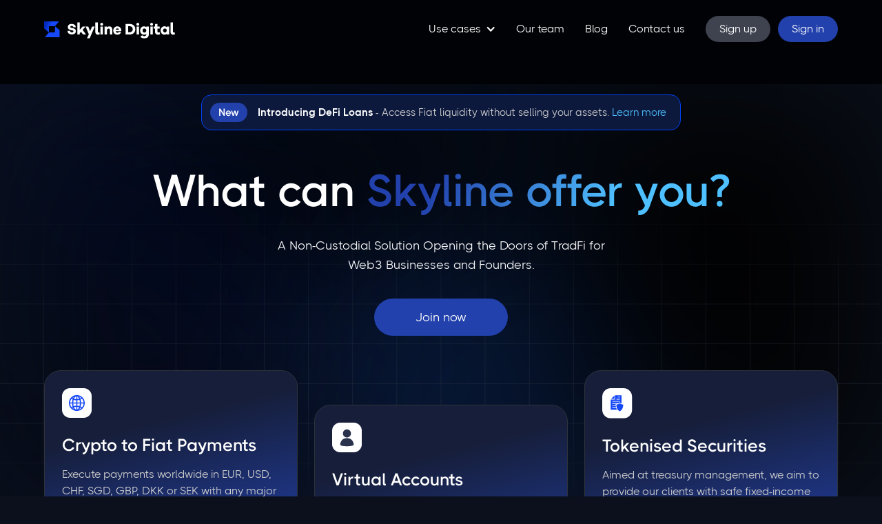

--- FILE ---
content_type: text/html
request_url: https://www.skylinedigital.xyz/
body_size: 16650
content:
<!DOCTYPE html><!-- Last Published: Tue Dec 16 2025 13:09:41 GMT+0000 (Coordinated Universal Time) --><html data-wf-domain="www.skylinedigital.xyz" data-wf-page="65b2947ba1f49507f52d8fe4" data-wf-site="61f16f6688b4b20952060a1e" lang="en"><head><meta charset="utf-8"/><title>Skyline Digital</title><meta content="Skyline Digital developed a &quot;Home banking&quot; platform, which allows a verified client to connect a wallet and with Crypto, execute payments in FIAT to pay for their team’s salaries, diversify investments and services providers." name="description"/><meta content="Skyline Digital" property="og:title"/><meta content="Skyline Digital developed a &quot;Home banking&quot; platform, which allows a verified client to connect a wallet and with Crypto, execute payments in FIAT to pay for their team’s salaries, diversify investments and services providers." property="og:description"/><meta content="https://cdn.prod.website-files.com/61f16f6688b4b20952060a1e/66d72f95f0b8cdbb6c5f29fa_thumbnail.jpg" property="og:image"/><meta content="Skyline Digital" property="twitter:title"/><meta content="Skyline Digital developed a &quot;Home banking&quot; platform, which allows a verified client to connect a wallet and with Crypto, execute payments in FIAT to pay for their team’s salaries, diversify investments and services providers." property="twitter:description"/><meta content="https://cdn.prod.website-files.com/61f16f6688b4b20952060a1e/66d72f95f0b8cdbb6c5f29fa_thumbnail.jpg" property="twitter:image"/><meta property="og:type" content="website"/><meta content="summary_large_image" name="twitter:card"/><meta content="width=device-width, initial-scale=1" name="viewport"/><meta content="CmPgWTHJB4QmWLEWQx7zsovw4NGJ9PT9xIWgjaAhHh4" name="google-site-verification"/><link href="https://cdn.prod.website-files.com/61f16f6688b4b20952060a1e/css/skyline-digital-website.webflow.shared.1c1851123.css" rel="stylesheet" type="text/css"/><link href="https://fonts.googleapis.com" rel="preconnect"/><link href="https://fonts.gstatic.com" rel="preconnect" crossorigin="anonymous"/><script src="https://ajax.googleapis.com/ajax/libs/webfont/1.6.26/webfont.js" type="text/javascript"></script><script type="text/javascript">WebFont.load({  google: {    families: ["Montserrat:100,100italic,200,200italic,300,300italic,400,400italic,500,500italic,600,600italic,700,700italic,800,800italic,900,900italic"]  }});</script><script type="text/javascript">!function(o,c){var n=c.documentElement,t=" w-mod-";n.className+=t+"js",("ontouchstart"in o||o.DocumentTouch&&c instanceof DocumentTouch)&&(n.className+=t+"touch")}(window,document);</script><link href="https://cdn.prod.website-files.com/61f16f6688b4b20952060a1e/65c53149ab69495dc38274d1_32x32.svg" rel="shortcut icon" type="image/x-icon"/><link href="https://cdn.prod.website-files.com/61f16f6688b4b20952060a1e/65c5314e518c89b5fcd21878_256x256.svg" rel="apple-touch-icon"/><script>
   document.addEventListener("DOMContentLoaded", function() {
       if (window.top !== window.self) {
           document.body.innerHTML = "<h1>Clickjacking Blocked</h1>";
           setTimeout(function() {
               window.top.location = window.self.location;
           }, 100);
       }
   });
</script>
<!-- Google Tag Manager -->
<script>(function(w,d,s,l,i){w[l]=w[l]||[];w[l].push({'gtm.start':
new Date().getTime(),event:'gtm.js'});var f=d.getElementsByTagName(s)[0],
j=d.createElement(s),dl=l!='dataLayer'?'&l='+l:'';j.async=true;j.src=
'https://www.googletagmanager.com/gtm.js?id='+i+dl;f.parentNode.insertBefore(j,f);
})(window,document,'script','dataLayer','GTM-WBRKC57');</script>
<!-- End Google Tag Manager -->

<style>
.link-block {
-webkit-backface-visibility: hidden;
}
</style><script type="text/javascript">window.__WEBFLOW_CURRENCY_SETTINGS = {"currencyCode":"USD","symbol":"$","decimal":".","fractionDigits":2,"group":",","template":"{{wf {\"path\":\"symbol\",\"type\":\"PlainText\"} }} {{wf {\"path\":\"amount\",\"type\":\"CommercePrice\"} }} {{wf {\"path\":\"currencyCode\",\"type\":\"PlainText\"} }}","hideDecimalForWholeNumbers":false};</script></head><body class="body"><div class="navigation-wrap"><div data-animation="default" data-collapse="medium" data-duration="400" data-easing="ease" data-easing2="ease" role="banner" class="header-transparent w-nav"><div class="container-default w-container"><div class="header-wrapper"><div class="split-content header-right"><a href="/" aria-current="page" class="header-logo-link w-nav-brand w--current"><img src="https://cdn.prod.website-files.com/61f16f6688b4b20952060a1e/64e347271fdc7a6328bf47f0_SK-Blue-white.svg" alt="Skyline Digital Logo" class="header-logo"/></a></div><div class="split-content header-middle-mobile"><div data-w-id="e554ff3e-4aab-f93d-60a0-98a53399a661" class="hover-nav-menu"><div class="flex-cms"><div class="flex-2"><div class="html-embed-2 w-embed"><style> 
.menu-header {
  /* Prefix required. Even Firefox only supports the -webkit- prefix 
  -webkit-text-stroke-width: 2px;
  -webkit-text-stroke-color: #fff;*/
}
</style></div><a data-w-id="e554ff3e-4aab-f93d-60a0-98a53399a665" href="/" aria-current="page" class="lrg-nav-item w-inline-block w--current"><div class="col-inner"><div class="menu-header">Home</div></div></a><a data-w-id="e554ff3e-4aab-f93d-60a0-98a53399a669" href="/blog" class="lrg-nav-item w-inline-block"><div class="col-inner"><div class="menu-header">Blog</div></div></a><a data-w-id="e554ff3e-4aab-f93d-60a0-98a53399a66d" href="https://beta.skylinedigital.xyz/" target="_blank" class="lrg-nav-item w-inline-block"><div class="col-inner"><div class="menu-header">Platform</div></div></a><a data-w-id="e554ff3e-4aab-f93d-60a0-98a53399a671" href="https://t.me/skylineotc" target="_blank" class="lrg-nav-item w-inline-block"><div class="col-inner"><div class="menu-header">Contact us</div></div></a></div></div><div class="menu-link-wrap-bottom"><a href="#" class="sm-nav-item">Sponsor</a><a href="#" class="sm-nav-item">About Us</a><a href="#" class="sm-nav-item">Calendar</a><a href="#" class="sm-nav-item">Contact</a><a href="#" class="sm-nav-item">Apply</a></div></div><div data-w-id="e554ff3e-4aab-f93d-60a0-98a53399a680" class="nav-btn-wrapper"><div class="nav-close"><div class="x-right"></div><div class="x-left"></div></div><div class="nav-open"><div class="nav-line-1"></div><div class="nav-line-2"></div><div class="nav-line-3"></div><div class="nav-line-4"></div></div></div></div><div class="split-content header-left"><div class="nav-button-wrapper hide-in-mobile"><div data-hover="true" data-delay="0" class="dropdown mbl-hide w-dropdown"><div class="dropdown-toggle _2 w-dropdown-toggle"><a href="#" class="drop-link w-inline-block"><div class="text-block-nav">Use cases</div><div class="icon-4 w-icon-dropdown-toggle"></div></a></div><nav class="pricing-dropdown w-dropdown-list"><div class="dropdown-card-regular"><div class="dropdown-title-wrapper"><div class="paragraph-small-2 text-weight-medium">Our Use Cases</div></div><div class="column-x-small"><div class="w-layout-grid dropdown-grid-top"><a href="/ultra-high-net-worth-individual" class="dropdown-link-card w-inline-block"><div class="row-tiny"><img src="https://cdn.prod.website-files.com/61f16f6688b4b20952060a1e/671a816901bbdee6ad0f7988_user.svg" loading="lazy" alt="" class="img-menu"/><div class="subheading-regular"><strong>Ultra High Net Worth Individual</strong></div><div class="badge-small"><div>New</div></div></div><p class="paragraph-small-2">Manage their assets in a unique platform with Swiss banking-style service.</p></a><a href="/daos-and-organizations" class="dropdown-link-card w-inline-block"><div class="row-tiny"><div class="icon-regular w-embed"><svg xmlns="http://www.w3.org/2000/svg" width="24" height="24" viewBox="0 0 24 24" fill="none">
  <path d="M12 11.25C12.9946 11.25 13.9484 11.6451 14.6517 12.3483C15.3549 13.0516 15.75 14.0054 15.75 15V19.5H8.25V15C8.25 14.0054 8.64509 13.0516 9.34835 12.3483C10.0516 11.6451 11.0054 11.25 12 11.25ZM6.966 13.5045C6.84664 13.9071 6.77614 14.3226 6.756 14.742L6.75 15V19.5H4.5V16.125C4.49985 15.4782 4.73852 14.8541 5.17023 14.3724C5.60193 13.8907 6.19627 13.5854 6.83925 13.515L6.96675 13.5045H6.966ZM17.034 13.5045C17.7014 13.5452 18.3282 13.839 18.7864 14.3259C19.2447 14.8129 19.4999 15.4563 19.5 16.125V19.5H17.25V15C17.25 14.4803 17.175 13.9785 17.034 13.5045ZM7.125 9C7.62228 9 8.09919 9.19754 8.45083 9.54917C8.80246 9.90081 9 10.3777 9 10.875C9 11.3723 8.80246 11.8492 8.45083 12.2008C8.09919 12.5525 7.62228 12.75 7.125 12.75C6.62772 12.75 6.15081 12.5525 5.79917 12.2008C5.44754 11.8492 5.25 11.3723 5.25 10.875C5.25 10.3777 5.44754 9.90081 5.79917 9.54917C6.15081 9.19754 6.62772 9 7.125 9ZM16.875 9C17.3723 9 17.8492 9.19754 18.2008 9.54917C18.5525 9.90081 18.75 10.3777 18.75 10.875C18.75 11.3723 18.5525 11.8492 18.2008 12.2008C17.8492 12.5525 17.3723 12.75 16.875 12.75C16.3777 12.75 15.9008 12.5525 15.5492 12.2008C15.1975 11.8492 15 11.3723 15 10.875C15 10.3777 15.1975 9.90081 15.5492 9.54917C15.9008 9.19754 16.3777 9 16.875 9ZM12 4.5C12.7956 4.5 13.5587 4.81607 14.1213 5.37868C14.6839 5.94129 15 6.70435 15 7.5C15 8.29565 14.6839 9.05871 14.1213 9.62132C13.5587 10.1839 12.7956 10.5 12 10.5C11.2044 10.5 10.4413 10.1839 9.87868 9.62132C9.31607 9.05871 9 8.29565 9 7.5C9 6.70435 9.31607 5.94129 9.87868 5.37868C10.4413 4.81607 11.2044 4.5 12 4.5Z" fill="white"/>
</svg></div><div class="subheading-regular"><strong>DAO&#x27;s &amp; Organizations</strong></div></div><p class="paragraph-small-2">Allows companies and DAOs to pay for Goods, Services, Contractors, and more</p></a></div><div class="w-layout-grid dropdown-grid-bottom"><a href="/institutional" class="dropdown-link-card w-inline-block"><div class="row-tiny"><div class="icon-regular hide w-embed"><svg xmlns="http://www.w3.org/2000/svg" width="24" height="24" viewBox="0 0 24 24" fill="none">
  <path d="M8.25 11.25C7.80679 11.25 7.36792 11.1627 6.95844 10.9931C6.54897 10.8235 6.17691 10.5749 5.86351 10.2615C5.55012 9.94809 5.30152 9.57603 5.13191 9.16656C4.9623 8.75708 4.875 8.31821 4.875 7.875C4.875 7.43179 4.9623 6.99292 5.13191 6.58344C5.30152 6.17397 5.55012 5.80191 5.86351 5.48851C6.17691 5.17512 6.54897 4.92652 6.95844 4.75691C7.36792 4.5873 7.80679 4.5 8.25 4.5C9.14511 4.5 10.0036 4.85558 10.6365 5.48851C11.2694 6.12145 11.625 6.97989 11.625 7.875C11.625 8.77011 11.2694 9.62855 10.6365 10.2615C10.0036 10.8944 9.14511 11.25 8.25 11.25ZM16.125 14.25C15.3294 14.25 14.5663 13.9339 14.0037 13.3713C13.4411 12.8087 13.125 12.0456 13.125 11.25C13.125 10.4544 13.4411 9.69129 14.0037 9.12868C14.5663 8.56607 15.3294 8.25 16.125 8.25C16.9206 8.25 17.6837 8.56607 18.2463 9.12868C18.8089 9.69129 19.125 10.4544 19.125 11.25C19.125 12.0456 18.8089 12.8087 18.2463 13.3713C17.6837 13.9339 16.9206 14.25 16.125 14.25ZM16.125 15C17.0201 15 17.8785 15.3556 18.5115 15.9885C19.1444 16.6215 19.5 17.4799 19.5 18.375V18.75H12.75V18.375C12.75 17.4799 13.1056 16.6215 13.7385 15.9885C14.3715 15.3556 15.2299 15 16.125 15ZM8.25 12C8.74246 12 9.23009 12.097 9.68506 12.2855C10.14 12.4739 10.5534 12.7501 10.9017 13.0983C11.2499 13.4466 11.5261 13.86 11.7145 14.3149C11.903 14.7699 12 15.2575 12 15.75V18.75H4.5V15.75C4.5 14.7554 4.89509 13.8016 5.59835 13.0983C6.30161 12.3951 7.25544 12 8.25 12Z" fill="white"/>
</svg></div><img src="https://cdn.prod.website-files.com/61f16f6688b4b20952060a1e/671a81694f3ff4bda4d272bf_suitcase.svg" loading="lazy" alt="" class="img-menu"/><div class="subheading-regular"><strong>Institutional</strong></div></div><p class="paragraph-small-2">Help institutions redefine the landscape of challenges and opportunities.</p></a><a href="/real-estate" class="dropdown-link-card w-inline-block"><div class="row-tiny"><div class="icon-regular hide w-embed"><svg xmlns="http://www.w3.org/2000/svg" width="24" height="24" viewBox="0 0 24 24" fill="none">
  <path d="M18 19.5H6C5.80109 19.5 5.61032 19.421 5.46967 19.2803C5.32902 19.1397 5.25 18.9489 5.25 18.75V5.25C5.25 5.05109 5.32902 4.86032 5.46967 4.71967C5.61032 4.57902 5.80109 4.5 6 4.5H18C18.1989 4.5 18.3897 4.57902 18.5303 4.71967C18.671 4.86032 18.75 5.05109 18.75 5.25V18.75C18.75 18.9489 18.671 19.1397 18.5303 19.2803C18.3897 19.421 18.1989 19.5 18 19.5ZM8.25 7.5V10.5H11.25V7.5H8.25ZM8.25 12V13.5H15.75V12H8.25ZM8.25 15V16.5H15.75V15H8.25ZM12.75 8.25V9.75H15.75V8.25H12.75Z" fill="white"/>
</svg></div><img src="https://cdn.prod.website-files.com/61f16f6688b4b20952060a1e/671a8169c3a9a445bfb7ca03_house.svg" loading="lazy" alt="" class="img-menu"/><div class="subheading-regular"><strong>Real Estate</strong></div></div><p class="paragraph-small-2">Invest in real estate using Skyline Digital&#x27;s crypto payments platform<br/></p></a><a id="w-node-_5f010403-1714-abe2-b4b4-d48b52a56a58-3399a659" href="/platforms" class="dropdown-link-card w-inline-block"><div class="row-tiny"><div class="icon-regular hide w-embed"><svg xmlns="http://www.w3.org/2000/svg" width="24" height="24" viewBox="0 0 24 24" fill="none">
  <path d="M18.75 9.00005C19.1478 9.00005 19.5294 9.15808 19.8107 9.43939C20.092 9.72069 20.25 10.1022 20.25 10.5V13.5C20.25 13.8979 20.092 14.2794 19.8107 14.5607C19.5294 14.842 19.1478 15 18.75 15H17.9535C17.7707 16.45 17.0649 17.7834 15.9688 18.75C14.8727 19.7167 13.4615 20.25 12 20.25V18.75C13.1935 18.75 14.3381 18.2759 15.182 17.432C16.0259 16.5881 16.5 15.4435 16.5 14.25V9.75005C16.5 8.55657 16.0259 7.41198 15.182 6.56807C14.3381 5.72415 13.1935 5.25005 12 5.25005C10.8065 5.25005 9.66193 5.72415 8.81802 6.56807C7.97411 7.41198 7.5 8.55657 7.5 9.75005V15H5.25C4.85218 15 4.47064 14.842 4.18934 14.5607C3.90804 14.2794 3.75 13.8979 3.75 13.5V10.5C3.75 10.1022 3.90804 9.72069 4.18934 9.43939C4.47064 9.15808 4.85218 9.00005 5.25 9.00005H6.0465C6.22952 7.55022 6.93531 6.217 8.03143 5.25055C9.12755 4.28411 10.5387 3.75085 12 3.75085C13.4613 3.75085 14.8724 4.28411 15.9686 5.25055C17.0647 6.217 17.7705 7.55022 17.9535 9.00005H18.75ZM8.82 14.8388L9.615 13.5668C10.3298 14.0146 11.1565 14.2514 12 14.25C12.8435 14.2514 13.6702 14.0146 14.385 13.5668L15.18 14.8388C14.2269 15.4359 13.1247 15.7518 12 15.75C10.8753 15.7518 9.77306 15.4359 8.82 14.8388Z" fill="white"/>
</svg></div><img src="https://cdn.prod.website-files.com/61f16f6688b4b20952060a1e/671a81692042c6a0a7598722_platform.svg" loading="lazy" alt="" class="img-menu"/><div class="subheading-regular"><strong>Platforms</strong></div></div><p class="paragraph-small-2">Access more features and add more value to your customers</p></a></div><div class="dropdown-footnote"><div class="dropdown-footnote-left"><div class="paragraph-x-small text-color-gray-500">The Future of Decentralized Banking</div></div><div><a href="https://app.skylinedigital.xyz/create_account" target="_blank" class="button-secondary-small w-inline-block"><div>Get started</div><div class="icon-small w-embed"><svg xmlns="http://www.w3.org/2000/svg" width="18" height="18" viewBox="0 0 18 18" fill="none">
  <path d="M11.2523 7.54537L6.41085 12.3868L5.61548 11.5914L10.4564 6.75H6.18979V5.625H12.3773V11.8125H11.2523V7.54537V7.54537Z" fill="currentColor"/>
</svg></div></a></div></div></div></div></nav></div><a href="/our-team" class="nav-link first-one">Our team</a><a href="/blog" class="nav-link first-one">Blog</a><a href="https://t.me/skylineotc" target="_blank" class="nav-link first-one">Contact us</a><a href="https://app.skylinedigital.xyz/create_account" target="_blank" class="button-secundary small btn-menu mr-15 w-button">Sign up</a><a href="https://app.skylinedigital.xyz/" target="_blank" class="button-primary small btn-menu w-button">Sign in</a></div></div></div></div></div><div data-animation="default" data-collapse="medium" data-duration="400" data-easing="ease" data-easing2="ease" role="banner" class="header-transparent-dark mobile w-nav"><div class="container-default w-container"><div class="header-wrapper"><div class="split-content-mobile header-right"><div class="content-nav"><div class="left"><a href="/" aria-current="page" class="header-logo-link w-nav-brand w--current"><img src="https://cdn.prod.website-files.com/61f16f6688b4b20952060a1e/64e347271fdc7a6328bf47f0_SK-Blue-white.svg" alt="Skyline Digital Logo" class="header-logo"/></a></div><div class="right"><div class="menu-mob w-nav-button"><div class="w-icon-nav-menu"></div></div></div></div><nav role="navigation" class="mobile-nav w-nav-menu"><a href="/" aria-current="page" class="mobile-link w-inline-block w--current"><div class="text-block-nav-2">Homepage</div></a><div data-delay="0" data-hover="false" class="mobile-dropdown w-dropdown"><div class="mobile-toggle w-dropdown-toggle"><div class="icon-8 w-icon-dropdown-toggle"></div><div class="text-block-nav-2">Use Cases</div></div><nav class="dropdown-list w-dropdown-list"><a href="/ultra-high-net-worth-individual" class="dropdown-link-mobile w-inline-block"><div class="icon-wrap-2"><img src="https://cdn.prod.website-files.com/61f16f6688b4b20952060a1e/65b9804284795b174192f91c_Symbol%20White.svg" alt="" class="icon-7 icon-small"/></div><div class="nav-content-wrap"><div class="dropdown-title-3"><strong>UHNWI</strong></div><div class="nav-link-details-2">Manage their assets in a unique platform with Swiss banking-style service.</div></div></a><a href="/daos-and-organizations" class="dropdown-link-mobile w-inline-block"><div class="icon-wrap-2"><img src="https://cdn.prod.website-files.com/61f16f6688b4b20952060a1e/65b9804284795b174192f91c_Symbol%20White.svg" alt="" class="icon-7 icon-small"/></div><div class="nav-content-wrap"><div class="dropdown-title-3"><strong>DAO&#x27;s &amp; Organizations</strong>‍</div><div class="nav-link-details-2">Allows companies and DAOs to pay for Goods, Services, Contractors, and more.</div></div></a><a href="/institutional" class="dropdown-link-mobile w-inline-block"><div class="icon-wrap-2"><img src="https://cdn.prod.website-files.com/61f16f6688b4b20952060a1e/65b9804284795b174192f91c_Symbol%20White.svg" alt="" class="icon-7 icon-small"/></div><div class="nav-content-wrap"><div class="dropdown-title-3"><strong>Institutional</strong>‍</div><div class="nav-link-details-2">Help institutions redefine the landscape of challenges and opportunities.</div></div></a><a href="/real-estate" class="dropdown-link-mobile w-inline-block"><div class="icon-wrap-2"><img src="https://cdn.prod.website-files.com/61f16f6688b4b20952060a1e/65b9804284795b174192f91c_Symbol%20White.svg" alt="" class="icon-7 icon-small"/></div><div class="nav-content-wrap"><div class="dropdown-title-3"><strong>Real Estate</strong></div><div class="nav-link-details-2">Invest in real estate using Skyline Digital&#x27;s crypto payments platform<br/></div></div></a><a href="/platforms" class="dropdown-link-mobile w-inline-block"><div class="icon-wrap-2"><img src="https://cdn.prod.website-files.com/61f16f6688b4b20952060a1e/65b9804284795b174192f91c_Symbol%20White.svg" alt="" class="icon-7 icon-small"/></div><div class="nav-content-wrap"><div class="dropdown-title-3"><strong>Platforms</strong></div><div class="nav-link-details-2">Access more features and add more value to your customers</div></div></a></nav></div><a href="/our-team" class="mobile-link w-inline-block"><div class="text-block-nav-2">Our team</div></a><a href="/blog" class="mobile-link w-inline-block"><div class="text-block-nav-2">Blog</div></a><a href="https://t.me/skylineotc" target="_blank" class="mobile-link w-inline-block"><div class="text-block-nav-2">Contact us</div></a><a href="https://app.skylinedigital.xyz/create_account" target="_blank" class="button-secondary full-width mb-25 w-button">Sign up</a><a href="https://app.skylinedigital.xyz/" target="_blank" class="button-primary standart-full mt25 w-button">Sign in</a></nav></div></div></div></div></div><div class="page-wrapper"><div id="geo-modal" data-w-id="dfd813a0-7372-ae97-a202-c595d9f6d3bb" class="pop-up-modal"><div class="pop-up"><div class="card_content-top"><h3 class="heading-style-h3 modal-subtitle">It appears you are accessing this website from an IP address located outside of Switzerland</h3><p class="text-size-regular-3 text-color-gray text-align-center mb-35">Skyline Digital AG, a regulated Swiss non-bank financial intermediary, provides services authorized only in Switzerland. Skyline Digital AG does not promote its products and services in other jurisdictions requiring additional authorization. <br/><br/>By clicking &quot;<strong>Continue</strong>,&quot; you confirm that you access this site on your own initiative and not due to any solicitation or promotion by Skyline Digital AG.<br/></p><div class="card_-content-text margin-vertical margin-medium hide"><div class="display-flex is-horizontal align-center is-gap max-width-full"><img loading="lazy" src="https://cdn.prod.website-files.com/61f16f6688b4b20952060a1e/6733b0f20b9af47baf3a6723_check%20icon.svg" alt="check icon
" class="card_check-icon"/><p class="text-size-regular-2 text-color-lightgray custom">Buy real estate in +30 countries</p></div><div class="display-flex is-horizontal align-center is-gap max-width-full"><img loading="lazy" src="https://cdn.prod.website-files.com/61f16f6688b4b20952060a1e/6733b0f20b9af47baf3a6723_check%20icon.svg" alt="check icon
" class="card_check-icon"/><p class="text-size-regular-2 text-color-lightgray custom">Transparency and Compliance</p></div></div><div class="div-block-buttons"><a id="geo-modal-back" href="#" class="button-secundary-modal btn-call-modal w-button">Cancel</a><a id="geo-modal-continue" href="#" class="button-primary-5 btn-call-modal w-button">Continue</a></div></div></div></div><div class="section-ultra-gradients auto-height"><div data-w-id="adc30c90-30e8-28f4-91da-f744ce23e701" class="ultra-gradient-wrapper"><div class="main-shapes-wrapper"><div style="-webkit-transform:translate3d(0vw, 0, 0) scale3d(1, 1, 1) rotateX(0) rotateY(0) rotateZ(-180deg) skew(0, 0);-moz-transform:translate3d(0vw, 0, 0) scale3d(1, 1, 1) rotateX(0) rotateY(0) rotateZ(-180deg) skew(0, 0);-ms-transform:translate3d(0vw, 0, 0) scale3d(1, 1, 1) rotateX(0) rotateY(0) rotateZ(-180deg) skew(0, 0);transform:translate3d(0vw, 0, 0) scale3d(1, 1, 1) rotateX(0) rotateY(0) rotateZ(-180deg) skew(0, 0)" class="shape-3"></div><div class="shape-2"></div><div class="shape-1"></div></div><div class="blending-group-wrapper"><div class="shape-8"></div><div class="shape-9"></div><div class="shape-4"></div><div class="shape-5"></div><div class="shape-7"></div><div class="shape-6"></div></div><div class="background-noise"></div><div class="bg-line"></div></div><div class="gradient-intro-wrapper"><div class="container-default content"><div class="text-center-2"><div class="area-box add-margin"><div class="card_info_top hide-one-row"><div class="line-1"><div class="group-content"><div class="new-label"><h1 class="title-label">New</h1></div></div><p class="text-card-top"><strong>Introducing DeFi Loans</strong> - Access Fiat liquidity without selling your assets. <a href="https://www.skylinedigital.xyz/blog-posts/defi-loans-connecting-traditional-finance-with-crypto" target="_blank">Learn more</a></p></div></div><div class="card_info_top two-lines"><div class="line-1"><div class="group-content"><div class="new-feature"><h1 class="title-label">New</h1></div></div><div><p class="title-card-top"><strong>Introducing DeFi Loans</strong></p><p class="text-card-top">Access Fiat liquidity without selling your assets. <a href="https://www.skylinedigital.xyz/blog-posts/defi-loans-connecting-traditional-finance-with-crypto" target="_blank">Learn more</a></p></div></div></div></div><h1 class="heading-1">What can <span class="text-gradient">Skyline offer you?</span></h1><div class="description-header">A Non-Custodial Solution Opening the Doors of TradFi for Web3 Businesses and Founders.</div><a href="https://app.skylinedigital.xyz/" target="_blank" class="button-primary btn-settings mb-50 w-button">Join now</a><div class="w-layout-grid grid-header"><div id="w-node-_86a536b8-b583-9dcb-6d56-799709ee928d-f52d8fe4" class="card_active"><img src="https://cdn.prod.website-files.com/61f16f6688b4b20952060a1e/651aae4d1948058a6ec3b58a_1.svg" loading="lazy" alt="Crypto to fiat" class="img-card"/><h1 class="title-card">Crypto to Fiat Payments</h1><p class="text-card">Execute payments worldwide in EUR, USD, CHF, SGD, GBP, DKK or SEK with any major stablecoin.<br/>Or use our <strong>On-ramp feature</strong> to convert fiat currencies into crypto.<br/></p></div><div id="w-node-_81d4d83b-05ce-ad55-80cc-81bfec452dba-f52d8fe4" class="card_active middle"><div class="line-coming-soon"><img src="https://cdn.prod.website-files.com/61f16f6688b4b20952060a1e/64be7370045bead03d349870_icon4.svg" loading="lazy" alt="Virtual Accounts" class="img-card"/></div><h1 class="title-card">Virtual Accounts</h1><p class="text-card">Create named e-money accounts in GBP and EUR, and send and receive payments with SEPA, CHAPs, and Faster Payments.</p></div><div id="w-node-e962c51a-9e95-5410-2a2e-acadb378bcc8-f52d8fe4" class="card_active"><div class="line-coming-soon"><img src="https://cdn.prod.website-files.com/61f16f6688b4b20952060a1e/651a88c7ad1e82fbbf944f70_card3.svg" loading="lazy" alt="Tokenised Securities" class="img-card"/></div><h1 class="title-card">Tokenised Securities</h1><p class="text-card">Aimed at treasury management, we aim to provide our clients with safe fixed-income products like tokenised T-bills and money market funds.</p></div><div id="w-node-a95815e5-631b-3c77-fa69-a35cadfd8b86-f52d8fe4" class="card_beta"><div class="line-coming-soon"><img src="https://cdn.prod.website-files.com/61f16f6688b4b20952060a1e/64be7370b7c0f7b247c6f397_icon7.svg" loading="lazy" alt="Crypto Payments" class="img-card"/></div><h1 class="title-card">Crypto Payments</h1><p class="text-card">Process batched crypto payments hassle-free, perfect for payroll and more.</p></div><div id="w-node-_20c40a09-f080-bb4a-1f5c-c976d71e88a6-f52d8fe4" class="card_beta middle"><img src="https://cdn.prod.website-files.com/61f16f6688b4b20952060a1e/64be7370948e00fd09efb200_icon2.svg" loading="lazy" alt="OTC Trades" class="img-card"/><h1 class="title-card">OTC Trades</h1><p class="text-card">Access to trades and payments using any token and into any fiat currency or vice-versa.</p></div><div id="w-node-ed95a75a-4fc0-40b6-1c2f-6bff1197f5e4-f52d8fe4" class="card_beta"><div class="line-coming-soon"><img src="https://cdn.prod.website-files.com/61f16f6688b4b20952060a1e/64be7370e5d4a152cfb1d3ed_icon8.svg" loading="lazy" alt="Invoicing Tool" class="img-card"/></div><h1 class="title-card">Payables &amp; Invoice Me</h1><p class="text-card">Send custom invoice links, track and approve payables, batch payments, and upload or forward invoices for seamless financial management in crypto or fiat.<br/></p></div><div id="w-node-_7983ee83-4e4c-5122-3878-863cc6f18d5a-f52d8fe4" class="card_beta"><div class="line-coming-soon"><img src="https://cdn.prod.website-files.com/61f16f6688b4b20952060a1e/64c1572240489adcfbebd717_loans.svg" loading="lazy" alt="Loans" class="img-card"/></div><h1 class="title-card">Loans</h1><p class="text-card">Providing web3 businesses and their founders access to specialized loan solutions and factoring<br/></p></div><div id="w-node-d31b1b84-a9bd-ea67-baba-70f239e67938-f52d8fe4" class="card_coming_soon middle"><div class="line-coming-soon"><img src="https://cdn.prod.website-files.com/61f16f6688b4b20952060a1e/64be73709cb78686fcb36b7e_icon3.svg" loading="lazy" alt="Cards" class="img-card"/><div class="card-box"><h1 class="coming-soon text-gradient">Coming soon</h1></div></div><h1 class="title-card">Cards</h1><p class="text-card">Physical or virtual debit cards in either EUR or GBP that interact flawlessly with your non-custodial wallets.</p></div><div id="w-node-_5b0d34dd-defd-d804-e9a5-7d29a82d1076-f52d8fe4" class="card_coming_soon"><div class="line-coming-soon"><img src="https://cdn.prod.website-files.com/61f16f6688b4b20952060a1e/64be736f96697a59a9ff33bb_icon6.svg" loading="lazy" alt="Compliant Privacy" class="img-card"/><div class="card-box"><h1 class="coming-soon text-gradient">Coming soon</h1></div></div><h1 class="title-card">Compliant Privacy</h1><p class="text-card">Swiss banking privacy applied to all your crypto and fiat transactions in a compliant manner.</p></div></div></div><div class="w-layout-grid grid-features-all-home mobile"><div id="w-node-_8599b837-172b-20b1-9172-06032d27bf5d-f52d8fe4" class="card_features card1"><h1 class="title-card no-top-margin">Buy your assets with Skyline Digital</h1><p class="text-card mobile">Execute payments worldwide in EUR, USD, CHF, SGD, GBP, DKK or SEK with any major stablecoin. Or use our <strong>On-ramp feature</strong> to convert fiat currencies into crypto.</p></div><div id="w-node-_8599b837-172b-20b1-9172-06032d27bf62-f52d8fe4" class="card_features card2"><h1 class="title-card no-top-margin">OTC Trades</h1><p class="text-card">Access to trades and payments using any token and into any fiat currency or vice-versa.</p></div><div id="w-node-_8599b837-172b-20b1-9172-06032d27bf67-f52d8fe4" class="card_features card3"><h1 class="title-card no-top-margin">Tokenised Securities</h1><p class="text-card">Aimed at treasury management, we aim to provide our clients with safe fix-income products like tokenised T-bills and money market funds.</p></div><div id="w-node-_8599b837-172b-20b1-9172-06032d27bf6c-f52d8fe4" class="cards_beta img-4"><h1 class="title-card no-top-margin">Crypto Payments</h1><p class="text-card">Process batched crypto payments hassle-free, perfect for payroll and more.</p></div><div id="w-node-_8599b837-172b-20b1-9172-06032d27bf71-f52d8fe4" class="cards_beta img-5"><h1 class="title-card no-top-margin">Virtual Accounts</h1><p class="text-card">Create e-money accounts in GBP and EUR, and send and receive payments with SEPA, CHAPs, and Faster Payments.</p></div><div id="w-node-_8599b837-172b-20b1-9172-06032d27bf76-f52d8fe4" class="cards_beta img-6"><h1 class="title-card no-top-margin">Invoicing Tool</h1><p class="text-card">Streamline your financial operations with professional invoices. Seamlessly track and manage your payments.</p></div><div id="w-node-_8599b837-172b-20b1-9172-06032d27bf8d-f52d8fe4" class="cards_beta img-loan"><div class="area-coming-soon"><h1 class="title-card no-top-margin">Loans</h1></div><p class="text-card">Providing web3 businesses and their founders access to specialized loan solutions and factoring</p></div><div id="w-node-_8599b837-172b-20b1-9172-06032d27bf7b-f52d8fe4" class="card_soon card7"><div class="area-coming-soon"><h1 class="title-card no-top-margin">Compliant Privacy</h1><div class="card-box max-height"><h1 class="coming-soon text-gradient small">Coming soon</h1></div></div><p class="text-card">Swiss banking privacy applied to all your crypto and fiat transactions in a compliant manner.</p></div><div id="w-node-_8599b837-172b-20b1-9172-06032d27bf84-f52d8fe4" class="card_soon card8"><div class="area-coming-soon"><h1 class="title-card no-top-margin">Cards </h1><div class="card-box max-height"><h1 class="coming-soon text-gradient small">Coming soon</h1></div></div><p class="text-card">Physical or virtual debit cards in either EUR or GBP that interact flawlessly with your non-custodial wallets.</p></div></div></div></div></div><div class="section enhanced-functionality"><div class="container-default w-container"><div class="grid-2-columns alignt-top mb-80"><div id="w-node-_5996a276-3439-de77-f185-1ac5d797d96f-f52d8fe4" class="inner-container-550"><h2 class="heading-2">Enhanced Functionality</h2><div class="logo-wallets"><img src="https://cdn.prod.website-files.com/61f16f6688b4b20952060a1e/65aebba84112e7af15568b61_Group%201171275202.svg" loading="lazy" alt="Safe" class="safe"/><img src="https://cdn.prod.website-files.com/61f16f6688b4b20952060a1e/65aebba81bc4c7237163532c_Group%201171275204.svg" loading="lazy" alt="Metamask" class="meta"/><img src="https://cdn.prod.website-files.com/61f16f6688b4b20952060a1e/65aebbaedb0382813beb749d_Group%201171275206.svg" loading="lazy" alt="Wallet Connect" class="walletconnect"/></div><h2 class="heading-3 mb-25-special"><span class="text-gradient">Easy integration</span> with different wallets</h2><p class="paragraph-3">Seamlessly integrate your existing SAFE wallet, MetaMask or WalletConnect with Skyline to unlock a world of effortless transactions.<br/></p></div><div data-w-id="642f034b-9b78-ec9f-bdf0-8cf882bd23e4" data-animation-type="lottie" data-src="https://cdn.prod.website-files.com/61f16f6688b4b20952060a1e/65c25490842c5d725bdda532_box-main-wallets.lottie" data-loop="1" data-direction="1" data-autoplay="1" data-is-ix2-target="0" data-renderer="svg" data-default-duration="4.983333333333333" data-duration="0"></div></div></div></div><div class="section"><div class="container-default"><h2 class="heading-2 text-center mobile">A solution for different cases</h2><div class="w-layout-grid grid-use-cases"><a href="/ultra-high-net-worth-individual" class="link-card w-inline-block"><div id="w-node-_149ed62d-726e-52e1-ce8a-659ec000e04b-f52d8fe4" class="card-case"><div class="content-box"><div class="line-label"><img src="https://cdn.prod.website-files.com/61f16f6688b4b20952060a1e/65ba7058431286a4d6ceb908_a10.svg" loading="lazy" alt="HNWI" class="img-label"/></div><h1 class="title-card">For Ultra High Net-Worth Individuals</h1><p class="text-card feature">Skyline Digital offers a solution that allows Ultra and High Net-Worth Individuals to manage their assets in a unique platform with Swiss banking-style service.</p><p class="text-card view-more">View more</p><div class="line-features"><img src="https://cdn.prod.website-files.com/61f16f6688b4b20952060a1e/65b02c220440bbd477b53452_p1.svg" loading="lazy" alt="HWNI" class="img-feature"/></div></div></div></a><a href="/daos-and-organizations" class="link-card w-inline-block"><div id="w-node-_3de075fa-670a-dcb0-5c81-2ec89397d842-f52d8fe4" class="card-case special"><div class="content-box"><div class="line-label"><img src="https://cdn.prod.website-files.com/61f16f6688b4b20952060a1e/65ba70623e8ed70afcf978ad_a20.svg" loading="lazy" alt="Organization + DAOs" class="img-label"/></div><h1 class="title-card">For Organizations and DAOs</h1><p class="text-card feature">Our platform allows companies and DAOs to pay for Goods, Services, Contractors, and much more.</p><p class="text-card view-more">View more</p><div class="line-features special"><img src="https://cdn.prod.website-files.com/61f16f6688b4b20952060a1e/65b02c220f244ef10d35ce60_p2.svg" loading="lazy" alt="DAO&#x27;s and ORGS" class="img-feature special-margin"/></div></div></div></a><a href="/institutional" class="link-card w-inline-block"><div id="w-node-f9a8ce7f-d9c2-e8dd-02a2-658dc1176dc4-f52d8fe4" class="card-case"><div class="content-box"><div class="line-label"><img src="https://cdn.prod.website-files.com/61f16f6688b4b20952060a1e/65afae18d63393a5538264d2_label3.svg" loading="lazy" alt="Institutional" class="img-label"/></div><h1 class="title-card">For Institutional Entities</h1><p class="text-card feature">Skyline Digital can help institutions redefine the landscape of challenges and opportunities in the dynamic Web3 payment world.</p><p class="text-card view-more">View more</p><div class="line-features"><img src="https://cdn.prod.website-files.com/61f16f6688b4b20952060a1e/65c1122abf4023508f97a21c_thubms.png" loading="lazy" sizes="(max-width: 1560px) 100vw, 1560px" srcset="https://cdn.prod.website-files.com/61f16f6688b4b20952060a1e/65c1122abf4023508f97a21c_thubms-p-500.png 500w, https://cdn.prod.website-files.com/61f16f6688b4b20952060a1e/65c1122abf4023508f97a21c_thubms-p-800.png 800w, https://cdn.prod.website-files.com/61f16f6688b4b20952060a1e/65c1122abf4023508f97a21c_thubms-p-1080.png 1080w, https://cdn.prod.website-files.com/61f16f6688b4b20952060a1e/65c1122abf4023508f97a21c_thubms.png 1560w" alt="Institutional Entities" class="img-feature"/></div></div></div></a><a href="/platforms" class="link-card w-inline-block"><div id="w-node-_9f3e34a3-4ebe-69a8-985d-f8885e1f9c34-f52d8fe4" class="card-case different"><div class="content-box"><div class="line-label"><img src="https://cdn.prod.website-files.com/61f16f6688b4b20952060a1e/65ba70706ae7676bd25c74fc_a30.svg" loading="lazy" alt="Platform" class="img-label"/></div><h1 class="title-card"><strong>For Platform Services</strong></h1><p class="text-card feature">Access more features and add more value to your customers through Skyline Digital’s crypto to fiat and crypto to crypto payments.</p><p class="text-card view-more">View more</p><div class="line-features"><img src="https://cdn.prod.website-files.com/61f16f6688b4b20952060a1e/65b02c2336f24e867b6bd4e6_p4.svg" loading="lazy" alt="Platforms" class="img-feature"/></div></div></div></a></div></div></div><div class="section no-margin special-area"><div class="container-default small-mid w-container"><div class="content"><div class="inner-container-900px center-content"><h2 class="heading-2 text-center">Level up with <span class="text-gradient">Skyline Digital</span></h2><p class="paragraph text-center intro-platform">A hassle-free solution that sends your transactions to banking partners, and connects you to the TradFi world and network liquidity providers.</p><a href="https://app.skylinedigital.xyz" target="_blank" class="button-primary btn-settings w-button">Join our Platform</a></div></div></div></div><div id="results" class="section pricing"><div class="container-default w-container"><div class="grid-2-columns alignt-top left-bigger mb-150"><div data-w-id="45e75a43-c935-2860-b765-bb2b2acf2cd1" style="-webkit-transform:translate3d(0, 0, 0) scale3d(0.97, 0.97, 1) rotateX(0) rotateY(0) rotateZ(0) skew(0, 0);-moz-transform:translate3d(0, 0, 0) scale3d(0.97, 0.97, 1) rotateX(0) rotateY(0) rotateZ(0) skew(0, 0);-ms-transform:translate3d(0, 0, 0) scale3d(0.97, 0.97, 1) rotateX(0) rotateY(0) rotateZ(0) skew(0, 0);transform:translate3d(0, 0, 0) scale3d(0.97, 0.97, 1) rotateX(0) rotateY(0) rotateZ(0) skew(0, 0);opacity:0" class="inner-container-530px"><h2 class="heading-3 mb-25 mx-width">Transaction Flat Fee Pricing</h2><p class="paragraph-3">We believe in transparent pricing that puts you in control. With us, there are no onboarding fees or ongoing fees to worry about. You only pay for our services when you actually use them.<br/></p><div class="fee-mobile"><div class="card-1 mobile"><h2 class="title-card-percentage"><span class="text-gradient">1%</span></h2><h2 class="subtitle-card">Crypto to Fiat</h2><p class="paragraph small">Convert cryptocurrency to cash with our user-friendly platform, ensuring easy access in the traditional financial system.<br/></p><p class="paragraph small">ℹ️  <span class="text-span-white">1% fee + $10 per payment </span>for crypto-to-fiat transactions<br/></p><img src="https://cdn.prod.website-files.com/61f16f6688b4b20952060a1e/65aecf69e0847f76c91dbace__.svg" loading="lazy" alt="Note" class="image-19"/></div><div class="card-0"><h2 class="title-card-percentage"><span class="text-gradient">0%</span></h2><h2 class="subtitle-card">Crypto to Crypto</h2><p class="paragraph small">Streamline batch cryptocurrency transactions using our platform. Manage multiple payments with ease, precision, and reliability.<br/></p><p class="paragraph small">ℹ️  <span class="text-span-white">0% fee</span>, no charge for crypto-to-crypto transactions<br/></p></div></div><div class="check-group first"><img src="https://cdn.prod.website-files.com/61f16f6688b4b20952060a1e/64be87afd4c36ba35a944e26_checkmark-circle.svg" loading="lazy" alt="check" class="image-15"/><p class="point-focus">No onboarding fees<br/></p></div><div class="check-group"><img src="https://cdn.prod.website-files.com/61f16f6688b4b20952060a1e/64be87afd4c36ba35a944e26_checkmark-circle.svg" loading="lazy" alt="check" class="image-15"/><p class="point-focus">No gas fees<br/></p></div><div class="check-group"><img src="https://cdn.prod.website-files.com/61f16f6688b4b20952060a1e/64be87afd4c36ba35a944e26_checkmark-circle.svg" loading="lazy" alt="check" class="image-15"/><p class="point-focus">No ongoing fees<br/></p></div><div class="check-group last"><img src="https://cdn.prod.website-files.com/61f16f6688b4b20952060a1e/64be87afd4c36ba35a944e26_checkmark-circle.svg" loading="lazy" alt="check" class="image-15"/><p class="point-focus">Only pay if and when you use our services<br/></p></div><p class="disclamer-text no-margin no-top"><strong>*Polygon </strong>- Minimum charge: USD 30<br/><strong>*Mainnet </strong>- Minimum charge: USD 100<br/></p></div><div id="w-node-_963d15d0-4f8e-ac26-8446-1572cc421e17-f52d8fe4" class="card-1 no-mobile"><h2 class="title-card-percentage"><span class="text-gradient">1%</span></h2><h2 class="subtitle-card">Crypto to Fiat</h2><p class="paragraph small">Convert cryptocurrency to cash with our user-friendly platform, ensuring easy access the traditional financial system.<br/></p><p class="paragraph small">ℹ️  <span class="text-span-white">1% fee + variable rate</span> per payment (10 USD or more) for crypto-to-fiat transactions<br/></p><img src="https://cdn.prod.website-files.com/61f16f6688b4b20952060a1e/65aecf69e0847f76c91dbace__.svg" loading="lazy" alt="Note" class="image-19"/></div><div id="w-node-d20a5330-38f9-3817-acf5-9a45ef4a65c2-f52d8fe4" class="card-0 no-mobile"><h2 class="title-card-percentage"><span class="text-gradient">0%</span></h2><h2 class="subtitle-card">Crypto to Crypto</h2><p class="paragraph small">Streamline batch cryptocurrency transactions using our platform. Manage multiple payments with ease, precision, and reliability.<br/></p><p class="paragraph small">ℹ️  <span class="text-span-white">0% fee</span>, no charge for crypto-to-crypto transactions<br/></p></div></div><div class="grid-2-columns alignt-top"><div class="inner-container-530px mt-50"><h2 class="heading-3 mb-25">Integrating with <span class="text-gradient">any crypto invoicing</span> and <span class="text-gradient">payment system</span></h2><p class="paragraph-3">The Payment API empowers our Partners to enable Blockchain Businesses to settle invoices using both Crypto and Fiat.<br/></p><div class="row-block mt-35"><a href="https://skyline-digitial.gitbook.io/skyline-digital-api/" target="_blank" class="button-primary standart w-button">See our docs</a><a href="/platforms" target="_blank" class="button-primary button-white ml-15 w-button">See use case</a></div></div><img src="https://cdn.prod.website-files.com/61f16f6688b4b20952060a1e/65aec741349d2910c9e56119_api.svg" loading="lazy" id="w-node-_00af4630-6d03-74f6-0d40-ed20671f10f9-f52d8fe4" alt="API Integrate" class="img-code"/></div></div></div><section id="testimonials" class="section-regular"><div class="container-regular"><div class="title-wrapper-regular"><div class="column-regular"><div class="overline">TESTIMONIALS</div><h3 class="h3-heading">Our Customers <span class="text-gradient">Say!</span></h3></div></div><div class="w-layout-grid testimonial-grid"><a href="#" class="testimonial-card-outline w-inline-block"><div class="avatar-x-large"><img loading="lazy" src="https://cdn.prod.website-files.com/61f16f6688b4b20952060a1e/693fde62651dc8af5d969a0a_user.svg" alt="" class="image-cover"/></div><div><div class="subheading-regular-2">Matt</div><div class="paragraph-small-3">Corporate</div></div><p class="paragraph small no-margin">“The payment went great, smooth and easy to track! Definitely will be using it going forward for these types of payments.”<br/></p></a><a href="#" class="testimonial-card-outline w-inline-block"><div class="avatar-x-large"><img loading="lazy" src="https://cdn.prod.website-files.com/61f16f6688b4b20952060a1e/693fde62651dc8af5d969a0a_user.svg" alt="" class="image-cover"/></div><div><div class="subheading-regular-2">Darrell</div><div class="paragraph-small-3">Corporate</div></div><p class="paragraph small no-margin">“Skyline is, IMO, the best crypto banking solution. Years ahead of competitors like Sygnum in terms of UX and customer service.”<br/></p></a><a href="#" class="testimonial-card-outline w-inline-block"><div class="avatar-x-large"><img loading="lazy" src="https://cdn.prod.website-files.com/61f16f6688b4b20952060a1e/693fde62651dc8af5d969a0a_user.svg" alt="" class="image-cover"/></div><div><div class="subheading-regular-2">Kristin</div><div class="paragraph-small-3">HNWI</div></div><p class="paragraph small no-margin">“Thank you so much for your incredible response time (as always) Don&#x27;t know how your team does it.”<br/></p></a></div></div></section><div class="section cards-section hide"><div class="container-default w-container"><div><div data-w-id="5ed3b341-7f12-7c74-fe48-496611291fcb" style="-webkit-transform:translate3d(0, 0, 0) scale3d(0.97, 0.97, 1) rotateX(0) rotateY(0) rotateZ(0) skew(0, 0);-moz-transform:translate3d(0, 0, 0) scale3d(0.97, 0.97, 1) rotateX(0) rotateY(0) rotateZ(0) skew(0, 0);-ms-transform:translate3d(0, 0, 0) scale3d(0.97, 0.97, 1) rotateX(0) rotateY(0) rotateZ(0) skew(0, 0);transform:translate3d(0, 0, 0) scale3d(0.97, 0.97, 1) rotateX(0) rotateY(0) rotateZ(0) skew(0, 0);opacity:0" class="inner-container-650px center-content text-center mg-bottom-40px"><h2 class="heading-2 spacer">Processing <span class="text-gradient">Crypto to FIAT</span> for Free*</h2><p>Holding our $OTC NFT Membership grants you monthly free transactions and reduced fees.</p></div><div data-w-id="7481d30b-7a03-de53-ade9-53482ccd75f1" style="-webkit-transform:translate3d(0, 0, 0) scale3d(0.97, 0.97, 1) rotateX(0) rotateY(0) rotateZ(0) skew(0, 0);-moz-transform:translate3d(0, 0, 0) scale3d(0.97, 0.97, 1) rotateX(0) rotateY(0) rotateZ(0) skew(0, 0);-ms-transform:translate3d(0, 0, 0) scale3d(0.97, 0.97, 1) rotateX(0) rotateY(0) rotateZ(0) skew(0, 0);transform:translate3d(0, 0, 0) scale3d(0.97, 0.97, 1) rotateX(0) rotateY(0) rotateZ(0) skew(0, 0);opacity:0" class="w-layout-grid _4-column-grid"><div class="card plan-card"><img alt="Bronze" src="https://cdn.prod.website-files.com/61f16f6688b4b20952060a1e/6359631d033a23ef5c09ba87_Cart%20%20Geometric%20%201.svg" width="240" class="team-member-avatar-new"/><div class="mg-top-32px mg-mb"><h1 class="h3-size plan-title">Free</h1><div><strong class="price">Transaction Fee: 3%*</strong></div><div class="box-fee special-margin"><div><strong>Free</strong></div></div></div></div><div class="card plan-card"><img alt="Bronze" src="https://cdn.prod.website-files.com/61f16f6688b4b20952060a1e/6359631df717e3e039351d63_Cart%20%20Geometric%20%202.svg" width="240" class="team-member-avatar-new"/><div class="mg-top-32px mg-mb"><h1 class="h3-size">Bronze</h1><div class="info-value">Up to USD 10k/month for free</div><div><strong class="price">Transaction Fee: 2%*</strong></div><div class="box-fee"><div><strong>USD 225/month</strong></div></div></div></div><div class="card plan-card"><img alt="Bronze" src="https://cdn.prod.website-files.com/61f16f6688b4b20952060a1e/6359631dd67c42875aea444f_Cart%20%20Geometric%20%203.svg" width="240" class="team-member-avatar-new"/><div class="mg-top-32px mg-mb"><h1 class="h3-size">Silver</h1><div class="info-value">Up to USD 30k/month for free</div><div><strong class="price">Transaction Fee: 1.5%*</strong></div><div class="box-fee"><div><strong>USD 525/month</strong></div></div></div></div><div class="card plan-card"><img alt="Bronze" src="https://cdn.prod.website-files.com/61f16f6688b4b20952060a1e/6359631c309a024996162a66_Cart%20%20Geometric%204.svg" width="240" class="team-member-avatar-new"/><div class="mg-top-32px mg-mb"><h1 class="h3-size">Gold</h1><div class="info-value">Up to USD 60k/month for free</div><div><strong class="price">																		Transaction Fee: 1.25%*					</strong></div><div class="box-fee"><div><strong>USD 900/month</strong></div></div></div></div></div></div></div></div><div class="cta-section dark"><div class="container-default w-container"><div data-w-id="a88a1f99-77c1-8278-b760-bb18458ff5a0" style="-webkit-transform:translate3d(0, 0, 0) scale3d(0.97, 0.97, 1) rotateX(0) rotateY(0) rotateZ(0) skew(0, 0);-moz-transform:translate3d(0, 0, 0) scale3d(0.97, 0.97, 1) rotateX(0) rotateY(0) rotateZ(0) skew(0, 0);-ms-transform:translate3d(0, 0, 0) scale3d(0.97, 0.97, 1) rotateX(0) rotateY(0) rotateZ(0) skew(0, 0);transform:translate3d(0, 0, 0) scale3d(0.97, 0.97, 1) rotateX(0) rotateY(0) rotateZ(0) skew(0, 0);opacity:0" class="cta-wrapper-contact-top margin"><div class="inner-container-450px no-limit"><h2 class="cta-whitepaper white">Check latest news</h2><p class="paragraph-left black">Stay informed with the newest updates and news.<br/></p></div><div class="_2-button-wrap cta-v2 btn-size"><a href="/blog" target="_blank" class="button-primary standart w-button">Check our blog</a></div></div><div data-w-id="029b5106-a44f-2e69-b244-4501fa436f16" style="-webkit-transform:translate3d(0, 0, 0) scale3d(0.97, 0.97, 1) rotateX(0) rotateY(0) rotateZ(0) skew(0, 0);-moz-transform:translate3d(0, 0, 0) scale3d(0.97, 0.97, 1) rotateX(0) rotateY(0) rotateZ(0) skew(0, 0);-ms-transform:translate3d(0, 0, 0) scale3d(0.97, 0.97, 1) rotateX(0) rotateY(0) rotateZ(0) skew(0, 0);transform:translate3d(0, 0, 0) scale3d(0.97, 0.97, 1) rotateX(0) rotateY(0) rotateZ(0) skew(0, 0);opacity:0" class="cta-wrapper-contact margin"><div class="inner-container-450px no-limit"><h2 class="cta-whitepaper white">Have any questions?</h2><p class="paragraph-left black">Feel free to reach out to us anytime. We are here to help you!</p></div><div class="_2-button-wrap cta-v2 btn-size-2"><a href="https://t.me/skylineotc" target="_blank" class="button-primary button-white w-button">Contact Us</a></div></div></div></div><div class="sections-words"><div data-w-id="8af39165-9927-2f4c-d959-590ae2e33a3b" class="slide-wrap-normal"><h2 class="rotationg-words"><span class="text-gradient">3rd Party Payments</span> | OTC Desk | <span class="text-gradient">Cards</span> | Loans | <span class="text-gradient">3rd Party Payments </span>| OTC Desk | <span class="text-gradient">Cards</span> | <span class="text-gradient"> </span><br/></h2></div></div><div class="footer-container"><img src="https://cdn.prod.website-files.com/61f16f6688b4b20952060a1e/65ae800c1955e92c87e8f36f_light.svg" loading="lazy" alt="light" class="image-17"/><div class="footer"><div class="container-default"><div class="top-section"><div class="content-top"><div class="content-left"><img src="https://cdn.prod.website-files.com/61f16f6688b4b20952060a1e/65b00716ccacf96de3ad1fe5_telegram.svg" loading="lazy" alt="" class="image-telegram"/><div class="row-join"><p class="cta-title">Join our awesome community<br/></p><p class="cta-description">Stay updated with the latest news, events, and product features of Skyline Digital!<br/></p></div></div><div class="content-right ml-25"><div class="_2-button-wrap cta-v3"><a href="https://t.me/SKYLINEDIGITALAG" target="_blank" class="button-primary fixed-width w-button">Join now</a></div></div></div></div><div class="w-layout-grid footer-grid-small-2-rows"><div id="w-node-_380d2131-5bb1-3e9a-cc04-735492183ade-92183adb" class="footer-column fixed-width"><a href="/" aria-current="page" class="footer-logo-container mg-bottom-24px w-inline-block w--current"><img src="https://cdn.prod.website-files.com/61f16f6688b4b20952060a1e/64e347271fdc7a6328bf47f0_SK-Blue-white.svg" alt="" class="header-logo"/></a><p class="mg-description no-margin"><strong>The Future of Decentralized Banking</strong><br/></p><p class="mg-description custom">Bridging Web3 Innovation with Traditional Finance<br/></p><a href="https://www.glodollar.org/glo-consortium" target="_blank" class="link-block-4 w-inline-block"><img src="https://cdn.prod.website-files.com/61f16f6688b4b20952060a1e/653a6a593ccb4674d7f5b548_01%20-%20White.png" loading="lazy" alt="" class="glo-img"/></a></div><div id="w-node-_380d2131-5bb1-3e9a-cc04-735492183ae4-92183adb" class="footer-column"><h6 class="heading-29">Company info</h6><a href="/" aria-current="page" class="link-footer first w-inline-block w--current"><p class="text-footer">Homepage<br/></p></a><a href="/blog" class="link-footer w-inline-block"><p class="text-footer">Our Blog<br/></p></a><a href="https://app.skylinedigital.xyz" target="_blank" class="link-footer w-inline-block"><p class="text-footer">Platform<br/></p></a><a href="https://t.me/skylineotc" target="_blank" class="link-footer w-inline-block"><p class="text-footer">Contact us<br/></p></a><a href="https://skyline-digitial.gitbook.io/skyline-digital-api/" target="_blank" class="link-footer w-inline-block"><p class="text-footer">API Docs<br/></p></a></div><div id="w-node-_380d2131-5bb1-3e9a-cc04-735492183af3-92183adb" class="footer-column"><h6 class="heading-28">Uses cases</h6><a href="/ultra-high-net-worth-individual" class="link-footer first w-inline-block"><p class="text-footer">U/HNWI<br/></p></a><a href="/daos-and-organizations" class="link-footer w-inline-block"><p class="text-footer">DAOs &amp; Organizations<br/></p></a><a href="/institutional" class="link-footer w-inline-block"><p class="text-footer">Institutional<br/></p></a><a href="/real-estate" class="link-footer w-inline-block"><p class="text-footer">Real Estate<br/></p></a><a href="/platforms" class="link-footer w-inline-block"><p class="text-footer">Platforms<br/></p></a></div><div id="w-node-_380d2131-5bb1-3e9a-cc04-735492183afe-92183adb" class="footer-column middle"><div class="footer-column last"><h6>Legal Information</h6><a href="https://skyline-digital-public-docs.s3.eu-central-2.amazonaws.com/64f9e62f5bda17b0ea8861c4_Skyline+-+Digital+Asset+Risk+Disclosure.docx.pdf" target="_blank" class="link-footer first w-inline-block"><p class="text-footer">Risk Disclosure<br/></p></a><a href="https://skyline-digital-public-docs.s3.eu-central-2.amazonaws.com/privacy-policy.pdf" target="_blank" class="link-footer w-inline-block"><p class="text-footer">Privacy Policy<br/></p></a><a href="https://skyline-digital-public-docs.s3.eu-central-2.amazonaws.com/01CO.T+Skyline+Terms+of+Use+Clickwrap.docx.pdf" target="_blank" class="link-footer w-inline-block"><p class="text-footer">Terms of Use<br/></p></a></div></div></div><div class="divider bg-neutral-600"></div><div class="footer-bottom-content"><div class="footer-wrapper mb-25"><p class="mg-description remove-margin">Copyright © Skyline Digital AG<br/></p></div><div class="footer-wrapper"><a href="https://www.youtube.com/@SkylineDigitalOTC" target="_blank" class="social-link-4 first w-inline-block"><img src="https://cdn.prod.website-files.com/61f16f6688b4b20952060a1e/65c26279fa1185103e8295cf_y-dark.svg" alt=""/></a><a href="https://t.me/SKYLINEDIGITALAG" target="_blank" class="social-link-4 w-inline-block"><img src="https://cdn.prod.website-files.com/61f16f6688b4b20952060a1e/65b0f52013cc3a2dcfd5bc7f_telegram.svg" alt=""/></a><a href="https://twitter.com/SkylineOTC?t=VR-3ekysNjBvdI2BPBZQPQ&amp;s=09" target="_blank" class="social-link-4 w-inline-block"><img src="https://cdn.prod.website-files.com/61f16f6688b4b20952060a1e/65b0f5206abce6e0163f9684_x.svg" alt=""/></a><a href="https://www.linkedin.com/company/skyline-digital-ag/" target="_blank" class="social-link-4 last w-inline-block"><img src="https://cdn.prod.website-files.com/61f16f6688b4b20952060a1e/65b0f51f6755b5ab9334abe7_linkedin.svg" width="Auto" alt=""/></a></div></div><div class="divider bg-neutral-600"></div><div class="footer-bottom-content disclaimer"><div class="footer-wrapper"><div class="text-block---small">Skyline Digital is a regulated business operating in Switzerland.<br/>CH - Skyline Digital AG is a VASP and financial intermediary registered with VQF, an <a href="https://www.finma.ch/en/authorisation/self-regulatory-organisations-sros/sro-member-search/" class="link">SRO</a> supervised by <a href="https://www.finma.ch/en/" class="link">FINMA</a>.</div></div></div></div></div></div></div><script src="https://d3e54v103j8qbb.cloudfront.net/js/jquery-3.5.1.min.dc5e7f18c8.js?site=61f16f6688b4b20952060a1e" type="text/javascript" integrity="sha256-9/aliU8dGd2tb6OSsuzixeV4y/faTqgFtohetphbbj0=" crossorigin="anonymous"></script><script src="https://cdn.prod.website-files.com/61f16f6688b4b20952060a1e/js/webflow.schunk.758d077e419990f3.js" type="text/javascript"></script><script src="https://cdn.prod.website-files.com/61f16f6688b4b20952060a1e/js/webflow.schunk.719160cc59ffe2e8.js" type="text/javascript"></script><script src="https://cdn.prod.website-files.com/61f16f6688b4b20952060a1e/js/webflow.40ff5026.2411da9a3ca48f1b.js" type="text/javascript"></script><!-- Google Tag Manager (noscript) -->
<noscript><iframe src="https://www.googletagmanager.com/ns.html?id=GTM-WBRKC57"
height="0" width="0" style="display:none;visibility:hidden"></iframe></noscript>
<!-- End Google Tag Manager (noscript) -->
<script>
  const apiKey = 'fdf5a60729216a'; // Your ipinfo.io access token
  const endpoint = `https://ipinfo.io?token=${apiKey}`; // API endpoint with token

  // Function to set a cookie
  function setCookie(name, value, days) {
    const date = new Date();
    date.setTime(date.getTime() + days * 24 * 60 * 60 * 1000); // Expiry in days
    document.cookie = `${name}=${value};expires=${date.toUTCString()};path=/`;
  }

  // Function to get a cookie
  function getCookie(name) {
    const cookies = document.cookie.split(';');
    for (let i = 0; i < cookies.length; i++) {
      const cookie = cookies[i].trim();
      if (cookie.startsWith(`${name}=`)) {
        return cookie.split('=')[1];
      }
    }
    return null;
  }

  // Show modal if user is outside Switzerland and cookie is not set
  if (!getCookie('geo-modal-dismissed')) {
    fetch(endpoint)
      .then(response => response.json())
      .then(data => {
        const userCountry = data.country; // Extract the user's country code
        console.log('Detected Country:', userCountry);

        if (userCountry !== 'CH') {
          const modal = document.getElementById('geo-modal');
          if (modal) {
            modal.style.display = 'flex'; // Show the modal
          }
        }
      })
      .catch(error => {
        console.error('Error fetching geolocation data:', error);
      });
  }

  // Handle "Continue" button click
  document.getElementById('geo-modal-continue').addEventListener('click', function () {
    setCookie('geo-modal-dismissed', 'true', 7); // Save cookie for 7 days
    const modal = document.getElementById('geo-modal');
    if (modal) {
      modal.style.display = 'none'; // Hide the modal
    }
  });

  // Handle "Back" button click
  document.getElementById('geo-modal-back').addEventListener('click', function () {
    window.location.href = 'https://www.google.com'; // Redirect to Google
  });
</script>
<script>
$('.link-block').click(function(e) {
  e.preventDefault();
  setTimeout(function(url) { window.location = url }, 1100, this.href);
});
</script>


<script src="https://tools.refokus.io/slider-generator/bundle.v1.0.0.js"></script>
<script>
  /* Slick documentation: https://kenwheeler.github.io/slick/ */

  $('[r-slider]').on('afterChange', function () {
    addClass();
  });
  function addClass() {
      $('.slick-active .gallery-slide-image').each(function (i, e) {
        if (i % 2 !== 0) return;
      });
  }
</script></body></html>

--- FILE ---
content_type: text/css
request_url: https://cdn.prod.website-files.com/61f16f6688b4b20952060a1e/css/skyline-digital-website.webflow.shared.1c1851123.css
body_size: 62835
content:
html {
  -webkit-text-size-adjust: 100%;
  -ms-text-size-adjust: 100%;
  font-family: sans-serif;
}

body {
  margin: 0;
}

article, aside, details, figcaption, figure, footer, header, hgroup, main, menu, nav, section, summary {
  display: block;
}

audio, canvas, progress, video {
  vertical-align: baseline;
  display: inline-block;
}

audio:not([controls]) {
  height: 0;
  display: none;
}

[hidden], template {
  display: none;
}

a {
  background-color: #0000;
}

a:active, a:hover {
  outline: 0;
}

abbr[title] {
  border-bottom: 1px dotted;
}

b, strong {
  font-weight: bold;
}

dfn {
  font-style: italic;
}

h1 {
  margin: .67em 0;
  font-size: 2em;
}

mark {
  color: #000;
  background: #ff0;
}

small {
  font-size: 80%;
}

sub, sup {
  vertical-align: baseline;
  font-size: 75%;
  line-height: 0;
  position: relative;
}

sup {
  top: -.5em;
}

sub {
  bottom: -.25em;
}

img {
  border: 0;
}

svg:not(:root) {
  overflow: hidden;
}

hr {
  box-sizing: content-box;
  height: 0;
}

pre {
  overflow: auto;
}

code, kbd, pre, samp {
  font-family: monospace;
  font-size: 1em;
}

button, input, optgroup, select, textarea {
  color: inherit;
  font: inherit;
  margin: 0;
}

button {
  overflow: visible;
}

button, select {
  text-transform: none;
}

button, html input[type="button"], input[type="reset"] {
  -webkit-appearance: button;
  cursor: pointer;
}

button[disabled], html input[disabled] {
  cursor: default;
}

button::-moz-focus-inner, input::-moz-focus-inner {
  border: 0;
  padding: 0;
}

input {
  line-height: normal;
}

input[type="checkbox"], input[type="radio"] {
  box-sizing: border-box;
  padding: 0;
}

input[type="number"]::-webkit-inner-spin-button, input[type="number"]::-webkit-outer-spin-button {
  height: auto;
}

input[type="search"] {
  -webkit-appearance: none;
}

input[type="search"]::-webkit-search-cancel-button, input[type="search"]::-webkit-search-decoration {
  -webkit-appearance: none;
}

legend {
  border: 0;
  padding: 0;
}

textarea {
  overflow: auto;
}

optgroup {
  font-weight: bold;
}

table {
  border-collapse: collapse;
  border-spacing: 0;
}

td, th {
  padding: 0;
}

@font-face {
  font-family: webflow-icons;
  src: url("[data-uri]") format("truetype");
  font-weight: normal;
  font-style: normal;
}

[class^="w-icon-"], [class*=" w-icon-"] {
  speak: none;
  font-variant: normal;
  text-transform: none;
  -webkit-font-smoothing: antialiased;
  -moz-osx-font-smoothing: grayscale;
  font-style: normal;
  font-weight: normal;
  line-height: 1;
  font-family: webflow-icons !important;
}

.w-icon-slider-right:before {
  content: "";
}

.w-icon-slider-left:before {
  content: "";
}

.w-icon-nav-menu:before {
  content: "";
}

.w-icon-arrow-down:before, .w-icon-dropdown-toggle:before {
  content: "";
}

.w-icon-file-upload-remove:before {
  content: "";
}

.w-icon-file-upload-icon:before {
  content: "";
}

* {
  box-sizing: border-box;
}

html {
  height: 100%;
}

body {
  color: #333;
  background-color: #fff;
  min-height: 100%;
  margin: 0;
  font-family: Arial, sans-serif;
  font-size: 14px;
  line-height: 20px;
}

img {
  vertical-align: middle;
  max-width: 100%;
  display: inline-block;
}

html.w-mod-touch * {
  background-attachment: scroll !important;
}

.w-block {
  display: block;
}

.w-inline-block {
  max-width: 100%;
  display: inline-block;
}

.w-clearfix:before, .w-clearfix:after {
  content: " ";
  grid-area: 1 / 1 / 2 / 2;
  display: table;
}

.w-clearfix:after {
  clear: both;
}

.w-hidden {
  display: none;
}

.w-button {
  color: #fff;
  line-height: inherit;
  cursor: pointer;
  background-color: #3898ec;
  border: 0;
  border-radius: 0;
  padding: 9px 15px;
  text-decoration: none;
  display: inline-block;
}

input.w-button {
  -webkit-appearance: button;
}

html[data-w-dynpage] [data-w-cloak] {
  color: #0000 !important;
}

.w-code-block {
  margin: unset;
}

pre.w-code-block code {
  all: inherit;
}

.w-optimization {
  display: contents;
}

.w-webflow-badge, .w-webflow-badge > img {
  box-sizing: unset;
  width: unset;
  height: unset;
  max-height: unset;
  max-width: unset;
  min-height: unset;
  min-width: unset;
  margin: unset;
  padding: unset;
  float: unset;
  clear: unset;
  border: unset;
  border-radius: unset;
  background: unset;
  background-image: unset;
  background-position: unset;
  background-size: unset;
  background-repeat: unset;
  background-origin: unset;
  background-clip: unset;
  background-attachment: unset;
  background-color: unset;
  box-shadow: unset;
  transform: unset;
  direction: unset;
  font-family: unset;
  font-weight: unset;
  color: unset;
  font-size: unset;
  line-height: unset;
  font-style: unset;
  font-variant: unset;
  text-align: unset;
  letter-spacing: unset;
  -webkit-text-decoration: unset;
  text-decoration: unset;
  text-indent: unset;
  text-transform: unset;
  list-style-type: unset;
  text-shadow: unset;
  vertical-align: unset;
  cursor: unset;
  white-space: unset;
  word-break: unset;
  word-spacing: unset;
  word-wrap: unset;
  transition: unset;
}

.w-webflow-badge {
  white-space: nowrap;
  cursor: pointer;
  box-shadow: 0 0 0 1px #0000001a, 0 1px 3px #0000001a;
  visibility: visible !important;
  opacity: 1 !important;
  z-index: 2147483647 !important;
  color: #aaadb0 !important;
  overflow: unset !important;
  background-color: #fff !important;
  border-radius: 3px !important;
  width: auto !important;
  height: auto !important;
  margin: 0 !important;
  padding: 6px !important;
  font-size: 12px !important;
  line-height: 14px !important;
  text-decoration: none !important;
  display: inline-block !important;
  position: fixed !important;
  inset: auto 12px 12px auto !important;
  transform: none !important;
}

.w-webflow-badge > img {
  position: unset;
  visibility: unset !important;
  opacity: 1 !important;
  vertical-align: middle !important;
  display: inline-block !important;
}

h1, h2, h3, h4, h5, h6 {
  margin-bottom: 10px;
  font-weight: bold;
}

h1 {
  margin-top: 20px;
  font-size: 38px;
  line-height: 44px;
}

h2 {
  margin-top: 20px;
  font-size: 32px;
  line-height: 36px;
}

h3 {
  margin-top: 20px;
  font-size: 24px;
  line-height: 30px;
}

h4 {
  margin-top: 10px;
  font-size: 18px;
  line-height: 24px;
}

h5 {
  margin-top: 10px;
  font-size: 14px;
  line-height: 20px;
}

h6 {
  margin-top: 10px;
  font-size: 12px;
  line-height: 18px;
}

p {
  margin-top: 0;
  margin-bottom: 10px;
}

blockquote {
  border-left: 5px solid #e2e2e2;
  margin: 0 0 10px;
  padding: 10px 20px;
  font-size: 18px;
  line-height: 22px;
}

figure {
  margin: 0 0 10px;
}

ul, ol {
  margin-top: 0;
  margin-bottom: 10px;
  padding-left: 40px;
}

.w-list-unstyled {
  padding-left: 0;
  list-style: none;
}

.w-embed:before, .w-embed:after {
  content: " ";
  grid-area: 1 / 1 / 2 / 2;
  display: table;
}

.w-embed:after {
  clear: both;
}

.w-video {
  width: 100%;
  padding: 0;
  position: relative;
}

.w-video iframe, .w-video object, .w-video embed {
  border: none;
  width: 100%;
  height: 100%;
  position: absolute;
  top: 0;
  left: 0;
}

fieldset {
  border: 0;
  margin: 0;
  padding: 0;
}

button, [type="button"], [type="reset"] {
  cursor: pointer;
  -webkit-appearance: button;
  border: 0;
}

.w-form {
  margin: 0 0 15px;
}

.w-form-done {
  text-align: center;
  background-color: #ddd;
  padding: 20px;
  display: none;
}

.w-form-fail {
  background-color: #ffdede;
  margin-top: 10px;
  padding: 10px;
  display: none;
}

label {
  margin-bottom: 5px;
  font-weight: bold;
  display: block;
}

.w-input, .w-select {
  color: #333;
  vertical-align: middle;
  background-color: #fff;
  border: 1px solid #ccc;
  width: 100%;
  height: 38px;
  margin-bottom: 10px;
  padding: 8px 12px;
  font-size: 14px;
  line-height: 1.42857;
  display: block;
}

.w-input::placeholder, .w-select::placeholder {
  color: #999;
}

.w-input:focus, .w-select:focus {
  border-color: #3898ec;
  outline: 0;
}

.w-input[disabled], .w-select[disabled], .w-input[readonly], .w-select[readonly], fieldset[disabled] .w-input, fieldset[disabled] .w-select {
  cursor: not-allowed;
}

.w-input[disabled]:not(.w-input-disabled), .w-select[disabled]:not(.w-input-disabled), .w-input[readonly], .w-select[readonly], fieldset[disabled]:not(.w-input-disabled) .w-input, fieldset[disabled]:not(.w-input-disabled) .w-select {
  background-color: #eee;
}

textarea.w-input, textarea.w-select {
  height: auto;
}

.w-select {
  background-color: #f3f3f3;
}

.w-select[multiple] {
  height: auto;
}

.w-form-label {
  cursor: pointer;
  margin-bottom: 0;
  font-weight: normal;
  display: inline-block;
}

.w-radio {
  margin-bottom: 5px;
  padding-left: 20px;
  display: block;
}

.w-radio:before, .w-radio:after {
  content: " ";
  grid-area: 1 / 1 / 2 / 2;
  display: table;
}

.w-radio:after {
  clear: both;
}

.w-radio-input {
  float: left;
  margin: 3px 0 0 -20px;
  line-height: normal;
}

.w-file-upload {
  margin-bottom: 10px;
  display: block;
}

.w-file-upload-input {
  opacity: 0;
  z-index: -100;
  width: .1px;
  height: .1px;
  position: absolute;
  overflow: hidden;
}

.w-file-upload-default, .w-file-upload-uploading, .w-file-upload-success {
  color: #333;
  display: inline-block;
}

.w-file-upload-error {
  margin-top: 10px;
  display: block;
}

.w-file-upload-default.w-hidden, .w-file-upload-uploading.w-hidden, .w-file-upload-error.w-hidden, .w-file-upload-success.w-hidden {
  display: none;
}

.w-file-upload-uploading-btn {
  cursor: pointer;
  background-color: #fafafa;
  border: 1px solid #ccc;
  margin: 0;
  padding: 8px 12px;
  font-size: 14px;
  font-weight: normal;
  display: flex;
}

.w-file-upload-file {
  background-color: #fafafa;
  border: 1px solid #ccc;
  flex-grow: 1;
  justify-content: space-between;
  margin: 0;
  padding: 8px 9px 8px 11px;
  display: flex;
}

.w-file-upload-file-name {
  font-size: 14px;
  font-weight: normal;
  display: block;
}

.w-file-remove-link {
  cursor: pointer;
  width: auto;
  height: auto;
  margin-top: 3px;
  margin-left: 10px;
  padding: 3px;
  display: block;
}

.w-icon-file-upload-remove {
  margin: auto;
  font-size: 10px;
}

.w-file-upload-error-msg {
  color: #ea384c;
  padding: 2px 0;
  display: inline-block;
}

.w-file-upload-info {
  padding: 0 12px;
  line-height: 38px;
  display: inline-block;
}

.w-file-upload-label {
  cursor: pointer;
  background-color: #fafafa;
  border: 1px solid #ccc;
  margin: 0;
  padding: 8px 12px;
  font-size: 14px;
  font-weight: normal;
  display: inline-block;
}

.w-icon-file-upload-icon, .w-icon-file-upload-uploading {
  width: 20px;
  margin-right: 8px;
  display: inline-block;
}

.w-icon-file-upload-uploading {
  height: 20px;
}

.w-container {
  max-width: 940px;
  margin-left: auto;
  margin-right: auto;
}

.w-container:before, .w-container:after {
  content: " ";
  grid-area: 1 / 1 / 2 / 2;
  display: table;
}

.w-container:after {
  clear: both;
}

.w-container .w-row {
  margin-left: -10px;
  margin-right: -10px;
}

.w-row:before, .w-row:after {
  content: " ";
  grid-area: 1 / 1 / 2 / 2;
  display: table;
}

.w-row:after {
  clear: both;
}

.w-row .w-row {
  margin-left: 0;
  margin-right: 0;
}

.w-col {
  float: left;
  width: 100%;
  min-height: 1px;
  padding-left: 10px;
  padding-right: 10px;
  position: relative;
}

.w-col .w-col {
  padding-left: 0;
  padding-right: 0;
}

.w-col-1 {
  width: 8.33333%;
}

.w-col-2 {
  width: 16.6667%;
}

.w-col-3 {
  width: 25%;
}

.w-col-4 {
  width: 33.3333%;
}

.w-col-5 {
  width: 41.6667%;
}

.w-col-6 {
  width: 50%;
}

.w-col-7 {
  width: 58.3333%;
}

.w-col-8 {
  width: 66.6667%;
}

.w-col-9 {
  width: 75%;
}

.w-col-10 {
  width: 83.3333%;
}

.w-col-11 {
  width: 91.6667%;
}

.w-col-12 {
  width: 100%;
}

.w-hidden-main {
  display: none !important;
}

@media screen and (max-width: 991px) {
  .w-container {
    max-width: 728px;
  }

  .w-hidden-main {
    display: inherit !important;
  }

  .w-hidden-medium {
    display: none !important;
  }

  .w-col-medium-1 {
    width: 8.33333%;
  }

  .w-col-medium-2 {
    width: 16.6667%;
  }

  .w-col-medium-3 {
    width: 25%;
  }

  .w-col-medium-4 {
    width: 33.3333%;
  }

  .w-col-medium-5 {
    width: 41.6667%;
  }

  .w-col-medium-6 {
    width: 50%;
  }

  .w-col-medium-7 {
    width: 58.3333%;
  }

  .w-col-medium-8 {
    width: 66.6667%;
  }

  .w-col-medium-9 {
    width: 75%;
  }

  .w-col-medium-10 {
    width: 83.3333%;
  }

  .w-col-medium-11 {
    width: 91.6667%;
  }

  .w-col-medium-12 {
    width: 100%;
  }

  .w-col-stack {
    width: 100%;
    left: auto;
    right: auto;
  }
}

@media screen and (max-width: 767px) {
  .w-hidden-main, .w-hidden-medium {
    display: inherit !important;
  }

  .w-hidden-small {
    display: none !important;
  }

  .w-row, .w-container .w-row {
    margin-left: 0;
    margin-right: 0;
  }

  .w-col {
    width: 100%;
    left: auto;
    right: auto;
  }

  .w-col-small-1 {
    width: 8.33333%;
  }

  .w-col-small-2 {
    width: 16.6667%;
  }

  .w-col-small-3 {
    width: 25%;
  }

  .w-col-small-4 {
    width: 33.3333%;
  }

  .w-col-small-5 {
    width: 41.6667%;
  }

  .w-col-small-6 {
    width: 50%;
  }

  .w-col-small-7 {
    width: 58.3333%;
  }

  .w-col-small-8 {
    width: 66.6667%;
  }

  .w-col-small-9 {
    width: 75%;
  }

  .w-col-small-10 {
    width: 83.3333%;
  }

  .w-col-small-11 {
    width: 91.6667%;
  }

  .w-col-small-12 {
    width: 100%;
  }
}

@media screen and (max-width: 479px) {
  .w-container {
    max-width: none;
  }

  .w-hidden-main, .w-hidden-medium, .w-hidden-small {
    display: inherit !important;
  }

  .w-hidden-tiny {
    display: none !important;
  }

  .w-col {
    width: 100%;
  }

  .w-col-tiny-1 {
    width: 8.33333%;
  }

  .w-col-tiny-2 {
    width: 16.6667%;
  }

  .w-col-tiny-3 {
    width: 25%;
  }

  .w-col-tiny-4 {
    width: 33.3333%;
  }

  .w-col-tiny-5 {
    width: 41.6667%;
  }

  .w-col-tiny-6 {
    width: 50%;
  }

  .w-col-tiny-7 {
    width: 58.3333%;
  }

  .w-col-tiny-8 {
    width: 66.6667%;
  }

  .w-col-tiny-9 {
    width: 75%;
  }

  .w-col-tiny-10 {
    width: 83.3333%;
  }

  .w-col-tiny-11 {
    width: 91.6667%;
  }

  .w-col-tiny-12 {
    width: 100%;
  }
}

.w-widget {
  position: relative;
}

.w-widget-map {
  width: 100%;
  height: 400px;
}

.w-widget-map label {
  width: auto;
  display: inline;
}

.w-widget-map img {
  max-width: inherit;
}

.w-widget-map .gm-style-iw {
  text-align: center;
}

.w-widget-map .gm-style-iw > button {
  display: none !important;
}

.w-widget-twitter {
  overflow: hidden;
}

.w-widget-twitter-count-shim {
  vertical-align: top;
  text-align: center;
  background: #fff;
  border: 1px solid #758696;
  border-radius: 3px;
  width: 28px;
  height: 20px;
  display: inline-block;
  position: relative;
}

.w-widget-twitter-count-shim * {
  pointer-events: none;
  -webkit-user-select: none;
  user-select: none;
}

.w-widget-twitter-count-shim .w-widget-twitter-count-inner {
  text-align: center;
  color: #999;
  font-family: serif;
  font-size: 15px;
  line-height: 12px;
  position: relative;
}

.w-widget-twitter-count-shim .w-widget-twitter-count-clear {
  display: block;
  position: relative;
}

.w-widget-twitter-count-shim.w--large {
  width: 36px;
  height: 28px;
}

.w-widget-twitter-count-shim.w--large .w-widget-twitter-count-inner {
  font-size: 18px;
  line-height: 18px;
}

.w-widget-twitter-count-shim:not(.w--vertical) {
  margin-left: 5px;
  margin-right: 8px;
}

.w-widget-twitter-count-shim:not(.w--vertical).w--large {
  margin-left: 6px;
}

.w-widget-twitter-count-shim:not(.w--vertical):before, .w-widget-twitter-count-shim:not(.w--vertical):after {
  content: " ";
  pointer-events: none;
  border: solid #0000;
  width: 0;
  height: 0;
  position: absolute;
  top: 50%;
  left: 0;
}

.w-widget-twitter-count-shim:not(.w--vertical):before {
  border-width: 4px;
  border-color: #75869600 #5d6c7b #75869600 #75869600;
  margin-top: -4px;
  margin-left: -9px;
}

.w-widget-twitter-count-shim:not(.w--vertical).w--large:before {
  border-width: 5px;
  margin-top: -5px;
  margin-left: -10px;
}

.w-widget-twitter-count-shim:not(.w--vertical):after {
  border-width: 4px;
  border-color: #fff0 #fff #fff0 #fff0;
  margin-top: -4px;
  margin-left: -8px;
}

.w-widget-twitter-count-shim:not(.w--vertical).w--large:after {
  border-width: 5px;
  margin-top: -5px;
  margin-left: -9px;
}

.w-widget-twitter-count-shim.w--vertical {
  width: 61px;
  height: 33px;
  margin-bottom: 8px;
}

.w-widget-twitter-count-shim.w--vertical:before, .w-widget-twitter-count-shim.w--vertical:after {
  content: " ";
  pointer-events: none;
  border: solid #0000;
  width: 0;
  height: 0;
  position: absolute;
  top: 100%;
  left: 50%;
}

.w-widget-twitter-count-shim.w--vertical:before {
  border-width: 5px;
  border-color: #5d6c7b #75869600 #75869600;
  margin-left: -5px;
}

.w-widget-twitter-count-shim.w--vertical:after {
  border-width: 4px;
  border-color: #fff #fff0 #fff0;
  margin-left: -4px;
}

.w-widget-twitter-count-shim.w--vertical .w-widget-twitter-count-inner {
  font-size: 18px;
  line-height: 22px;
}

.w-widget-twitter-count-shim.w--vertical.w--large {
  width: 76px;
}

.w-background-video {
  color: #fff;
  height: 500px;
  position: relative;
  overflow: hidden;
}

.w-background-video > video {
  object-fit: cover;
  z-index: -100;
  background-position: 50%;
  background-size: cover;
  width: 100%;
  height: 100%;
  margin: auto;
  position: absolute;
  inset: -100%;
}

.w-background-video > video::-webkit-media-controls-start-playback-button {
  -webkit-appearance: none;
  display: none !important;
}

.w-background-video--control {
  background-color: #0000;
  padding: 0;
  position: absolute;
  bottom: 1em;
  right: 1em;
}

.w-background-video--control > [hidden] {
  display: none !important;
}

.w-slider {
  text-align: center;
  clear: both;
  -webkit-tap-highlight-color: #0000;
  tap-highlight-color: #0000;
  background: #ddd;
  height: 300px;
  position: relative;
}

.w-slider-mask {
  z-index: 1;
  white-space: nowrap;
  height: 100%;
  display: block;
  position: relative;
  left: 0;
  right: 0;
  overflow: hidden;
}

.w-slide {
  vertical-align: top;
  white-space: normal;
  text-align: left;
  width: 100%;
  height: 100%;
  display: inline-block;
  position: relative;
}

.w-slider-nav {
  z-index: 2;
  text-align: center;
  -webkit-tap-highlight-color: #0000;
  tap-highlight-color: #0000;
  height: 40px;
  margin: auto;
  padding-top: 10px;
  position: absolute;
  inset: auto 0 0;
}

.w-slider-nav.w-round > div {
  border-radius: 100%;
}

.w-slider-nav.w-num > div {
  font-size: inherit;
  line-height: inherit;
  width: auto;
  height: auto;
  padding: .2em .5em;
}

.w-slider-nav.w-shadow > div {
  box-shadow: 0 0 3px #3336;
}

.w-slider-nav-invert {
  color: #fff;
}

.w-slider-nav-invert > div {
  background-color: #2226;
}

.w-slider-nav-invert > div.w-active {
  background-color: #222;
}

.w-slider-dot {
  cursor: pointer;
  background-color: #fff6;
  width: 1em;
  height: 1em;
  margin: 0 3px .5em;
  transition: background-color .1s, color .1s;
  display: inline-block;
  position: relative;
}

.w-slider-dot.w-active {
  background-color: #fff;
}

.w-slider-dot:focus {
  outline: none;
  box-shadow: 0 0 0 2px #fff;
}

.w-slider-dot:focus.w-active {
  box-shadow: none;
}

.w-slider-arrow-left, .w-slider-arrow-right {
  cursor: pointer;
  color: #fff;
  -webkit-tap-highlight-color: #0000;
  tap-highlight-color: #0000;
  -webkit-user-select: none;
  user-select: none;
  width: 80px;
  margin: auto;
  font-size: 40px;
  position: absolute;
  inset: 0;
  overflow: hidden;
}

.w-slider-arrow-left [class^="w-icon-"], .w-slider-arrow-right [class^="w-icon-"], .w-slider-arrow-left [class*=" w-icon-"], .w-slider-arrow-right [class*=" w-icon-"] {
  position: absolute;
}

.w-slider-arrow-left:focus, .w-slider-arrow-right:focus {
  outline: 0;
}

.w-slider-arrow-left {
  z-index: 3;
  right: auto;
}

.w-slider-arrow-right {
  z-index: 4;
  left: auto;
}

.w-icon-slider-left, .w-icon-slider-right {
  width: 1em;
  height: 1em;
  margin: auto;
  inset: 0;
}

.w-slider-aria-label {
  clip: rect(0 0 0 0);
  border: 0;
  width: 1px;
  height: 1px;
  margin: -1px;
  padding: 0;
  position: absolute;
  overflow: hidden;
}

.w-slider-force-show {
  display: block !important;
}

.w-dropdown {
  text-align: left;
  z-index: 900;
  margin-left: auto;
  margin-right: auto;
  display: inline-block;
  position: relative;
}

.w-dropdown-btn, .w-dropdown-toggle, .w-dropdown-link {
  vertical-align: top;
  color: #222;
  text-align: left;
  white-space: nowrap;
  margin-left: auto;
  margin-right: auto;
  padding: 20px;
  text-decoration: none;
  position: relative;
}

.w-dropdown-toggle {
  -webkit-user-select: none;
  user-select: none;
  cursor: pointer;
  padding-right: 40px;
  display: inline-block;
}

.w-dropdown-toggle:focus {
  outline: 0;
}

.w-icon-dropdown-toggle {
  width: 1em;
  height: 1em;
  margin: auto 20px auto auto;
  position: absolute;
  top: 0;
  bottom: 0;
  right: 0;
}

.w-dropdown-list {
  background: #ddd;
  min-width: 100%;
  display: none;
  position: absolute;
}

.w-dropdown-list.w--open {
  display: block;
}

.w-dropdown-link {
  color: #222;
  padding: 10px 20px;
  display: block;
}

.w-dropdown-link.w--current {
  color: #0082f3;
}

.w-dropdown-link:focus {
  outline: 0;
}

@media screen and (max-width: 767px) {
  .w-nav-brand {
    padding-left: 10px;
  }
}

.w-lightbox-backdrop {
  cursor: auto;
  letter-spacing: normal;
  text-indent: 0;
  text-shadow: none;
  text-transform: none;
  visibility: visible;
  white-space: normal;
  word-break: normal;
  word-spacing: normal;
  word-wrap: normal;
  color: #fff;
  text-align: center;
  z-index: 2000;
  opacity: 0;
  -webkit-user-select: none;
  -moz-user-select: none;
  -webkit-tap-highlight-color: transparent;
  background: #000000e6;
  outline: 0;
  font-family: Helvetica Neue, Helvetica, Ubuntu, Segoe UI, Verdana, sans-serif;
  font-size: 17px;
  font-style: normal;
  font-weight: 300;
  line-height: 1.2;
  list-style: disc;
  position: fixed;
  inset: 0;
  -webkit-transform: translate(0);
}

.w-lightbox-backdrop, .w-lightbox-container {
  -webkit-overflow-scrolling: touch;
  height: 100%;
  overflow: auto;
}

.w-lightbox-content {
  height: 100vh;
  position: relative;
  overflow: hidden;
}

.w-lightbox-view {
  opacity: 0;
  width: 100vw;
  height: 100vh;
  position: absolute;
}

.w-lightbox-view:before {
  content: "";
  height: 100vh;
}

.w-lightbox-group, .w-lightbox-group .w-lightbox-view, .w-lightbox-group .w-lightbox-view:before {
  height: 86vh;
}

.w-lightbox-frame, .w-lightbox-view:before {
  vertical-align: middle;
  display: inline-block;
}

.w-lightbox-figure {
  margin: 0;
  position: relative;
}

.w-lightbox-group .w-lightbox-figure {
  cursor: pointer;
}

.w-lightbox-img {
  width: auto;
  max-width: none;
  height: auto;
}

.w-lightbox-image {
  float: none;
  max-width: 100vw;
  max-height: 100vh;
  display: block;
}

.w-lightbox-group .w-lightbox-image {
  max-height: 86vh;
}

.w-lightbox-caption {
  text-align: left;
  text-overflow: ellipsis;
  white-space: nowrap;
  background: #0006;
  padding: .5em 1em;
  position: absolute;
  bottom: 0;
  left: 0;
  right: 0;
  overflow: hidden;
}

.w-lightbox-embed {
  width: 100%;
  height: 100%;
  position: absolute;
  inset: 0;
}

.w-lightbox-control {
  cursor: pointer;
  background-position: center;
  background-repeat: no-repeat;
  background-size: 24px;
  width: 4em;
  transition: all .3s;
  position: absolute;
  top: 0;
}

.w-lightbox-left {
  background-image: url("[data-uri]");
  display: none;
  bottom: 0;
  left: 0;
}

.w-lightbox-right {
  background-image: url("[data-uri]");
  display: none;
  bottom: 0;
  right: 0;
}

.w-lightbox-close {
  background-image: url("[data-uri]");
  background-size: 18px;
  height: 2.6em;
  right: 0;
}

.w-lightbox-strip {
  white-space: nowrap;
  padding: 0 1vh;
  line-height: 0;
  position: absolute;
  bottom: 0;
  left: 0;
  right: 0;
  overflow: auto hidden;
}

.w-lightbox-item {
  box-sizing: content-box;
  cursor: pointer;
  width: 10vh;
  padding: 2vh 1vh;
  display: inline-block;
  -webkit-transform: translate3d(0, 0, 0);
}

.w-lightbox-active {
  opacity: .3;
}

.w-lightbox-thumbnail {
  background: #222;
  height: 10vh;
  position: relative;
  overflow: hidden;
}

.w-lightbox-thumbnail-image {
  position: absolute;
  top: 0;
  left: 0;
}

.w-lightbox-thumbnail .w-lightbox-tall {
  width: 100%;
  top: 50%;
  transform: translate(0, -50%);
}

.w-lightbox-thumbnail .w-lightbox-wide {
  height: 100%;
  left: 50%;
  transform: translate(-50%);
}

.w-lightbox-spinner {
  box-sizing: border-box;
  border: 5px solid #0006;
  border-radius: 50%;
  width: 40px;
  height: 40px;
  margin-top: -20px;
  margin-left: -20px;
  animation: .8s linear infinite spin;
  position: absolute;
  top: 50%;
  left: 50%;
}

.w-lightbox-spinner:after {
  content: "";
  border: 3px solid #0000;
  border-bottom-color: #fff;
  border-radius: 50%;
  position: absolute;
  inset: -4px;
}

.w-lightbox-hide {
  display: none;
}

.w-lightbox-noscroll {
  overflow: hidden;
}

@media (min-width: 768px) {
  .w-lightbox-content {
    height: 96vh;
    margin-top: 2vh;
  }

  .w-lightbox-view, .w-lightbox-view:before {
    height: 96vh;
  }

  .w-lightbox-group, .w-lightbox-group .w-lightbox-view, .w-lightbox-group .w-lightbox-view:before {
    height: 84vh;
  }

  .w-lightbox-image {
    max-width: 96vw;
    max-height: 96vh;
  }

  .w-lightbox-group .w-lightbox-image {
    max-width: 82.3vw;
    max-height: 84vh;
  }

  .w-lightbox-left, .w-lightbox-right {
    opacity: .5;
    display: block;
  }

  .w-lightbox-close {
    opacity: .8;
  }

  .w-lightbox-control:hover {
    opacity: 1;
  }
}

.w-lightbox-inactive, .w-lightbox-inactive:hover {
  opacity: 0;
}

.w-richtext:before, .w-richtext:after {
  content: " ";
  grid-area: 1 / 1 / 2 / 2;
  display: table;
}

.w-richtext:after {
  clear: both;
}

.w-richtext[contenteditable="true"]:before, .w-richtext[contenteditable="true"]:after {
  white-space: initial;
}

.w-richtext ol, .w-richtext ul {
  overflow: hidden;
}

.w-richtext .w-richtext-figure-selected.w-richtext-figure-type-video div:after, .w-richtext .w-richtext-figure-selected[data-rt-type="video"] div:after, .w-richtext .w-richtext-figure-selected.w-richtext-figure-type-image div, .w-richtext .w-richtext-figure-selected[data-rt-type="image"] div {
  outline: 2px solid #2895f7;
}

.w-richtext figure.w-richtext-figure-type-video > div:after, .w-richtext figure[data-rt-type="video"] > div:after {
  content: "";
  display: none;
  position: absolute;
  inset: 0;
}

.w-richtext figure {
  max-width: 60%;
  position: relative;
}

.w-richtext figure > div:before {
  cursor: default !important;
}

.w-richtext figure img {
  width: 100%;
}

.w-richtext figure figcaption.w-richtext-figcaption-placeholder {
  opacity: .6;
}

.w-richtext figure div {
  color: #0000;
  font-size: 0;
}

.w-richtext figure.w-richtext-figure-type-image, .w-richtext figure[data-rt-type="image"] {
  display: table;
}

.w-richtext figure.w-richtext-figure-type-image > div, .w-richtext figure[data-rt-type="image"] > div {
  display: inline-block;
}

.w-richtext figure.w-richtext-figure-type-image > figcaption, .w-richtext figure[data-rt-type="image"] > figcaption {
  caption-side: bottom;
  display: table-caption;
}

.w-richtext figure.w-richtext-figure-type-video, .w-richtext figure[data-rt-type="video"] {
  width: 60%;
  height: 0;
}

.w-richtext figure.w-richtext-figure-type-video iframe, .w-richtext figure[data-rt-type="video"] iframe {
  width: 100%;
  height: 100%;
  position: absolute;
  top: 0;
  left: 0;
}

.w-richtext figure.w-richtext-figure-type-video > div, .w-richtext figure[data-rt-type="video"] > div {
  width: 100%;
}

.w-richtext figure.w-richtext-align-center {
  clear: both;
  margin-left: auto;
  margin-right: auto;
}

.w-richtext figure.w-richtext-align-center.w-richtext-figure-type-image > div, .w-richtext figure.w-richtext-align-center[data-rt-type="image"] > div {
  max-width: 100%;
}

.w-richtext figure.w-richtext-align-normal {
  clear: both;
}

.w-richtext figure.w-richtext-align-fullwidth {
  text-align: center;
  clear: both;
  width: 100%;
  max-width: 100%;
  margin-left: auto;
  margin-right: auto;
  display: block;
}

.w-richtext figure.w-richtext-align-fullwidth > div {
  padding-bottom: inherit;
  display: inline-block;
}

.w-richtext figure.w-richtext-align-fullwidth > figcaption {
  display: block;
}

.w-richtext figure.w-richtext-align-floatleft {
  float: left;
  clear: none;
  margin-right: 15px;
}

.w-richtext figure.w-richtext-align-floatright {
  float: right;
  clear: none;
  margin-left: 15px;
}

.w-nav {
  z-index: 1000;
  background: #ddd;
  position: relative;
}

.w-nav:before, .w-nav:after {
  content: " ";
  grid-area: 1 / 1 / 2 / 2;
  display: table;
}

.w-nav:after {
  clear: both;
}

.w-nav-brand {
  float: left;
  color: #333;
  text-decoration: none;
  position: relative;
}

.w-nav-link {
  vertical-align: top;
  color: #222;
  text-align: left;
  margin-left: auto;
  margin-right: auto;
  padding: 20px;
  text-decoration: none;
  display: inline-block;
  position: relative;
}

.w-nav-link.w--current {
  color: #0082f3;
}

.w-nav-menu {
  float: right;
  position: relative;
}

[data-nav-menu-open] {
  text-align: center;
  background: #c8c8c8;
  min-width: 200px;
  position: absolute;
  top: 100%;
  left: 0;
  right: 0;
  overflow: visible;
  display: block !important;
}

.w--nav-link-open {
  display: block;
  position: relative;
}

.w-nav-overlay {
  width: 100%;
  display: none;
  position: absolute;
  top: 100%;
  left: 0;
  right: 0;
  overflow: hidden;
}

.w-nav-overlay [data-nav-menu-open] {
  top: 0;
}

.w-nav[data-animation="over-left"] .w-nav-overlay {
  width: auto;
}

.w-nav[data-animation="over-left"] .w-nav-overlay, .w-nav[data-animation="over-left"] [data-nav-menu-open] {
  z-index: 1;
  top: 0;
  right: auto;
}

.w-nav[data-animation="over-right"] .w-nav-overlay {
  width: auto;
}

.w-nav[data-animation="over-right"] .w-nav-overlay, .w-nav[data-animation="over-right"] [data-nav-menu-open] {
  z-index: 1;
  top: 0;
  left: auto;
}

.w-nav-button {
  float: right;
  cursor: pointer;
  -webkit-tap-highlight-color: #0000;
  tap-highlight-color: #0000;
  -webkit-user-select: none;
  user-select: none;
  padding: 18px;
  font-size: 24px;
  display: none;
  position: relative;
}

.w-nav-button:focus {
  outline: 0;
}

.w-nav-button.w--open {
  color: #fff;
  background-color: #c8c8c8;
}

.w-nav[data-collapse="all"] .w-nav-menu {
  display: none;
}

.w-nav[data-collapse="all"] .w-nav-button, .w--nav-dropdown-open, .w--nav-dropdown-toggle-open {
  display: block;
}

.w--nav-dropdown-list-open {
  position: static;
}

@media screen and (max-width: 991px) {
  .w-nav[data-collapse="medium"] .w-nav-menu {
    display: none;
  }

  .w-nav[data-collapse="medium"] .w-nav-button {
    display: block;
  }
}

@media screen and (max-width: 767px) {
  .w-nav[data-collapse="small"] .w-nav-menu {
    display: none;
  }

  .w-nav[data-collapse="small"] .w-nav-button {
    display: block;
  }

  .w-nav-brand {
    padding-left: 10px;
  }
}

@media screen and (max-width: 479px) {
  .w-nav[data-collapse="tiny"] .w-nav-menu {
    display: none;
  }

  .w-nav[data-collapse="tiny"] .w-nav-button {
    display: block;
  }
}

.w-tabs {
  position: relative;
}

.w-tabs:before, .w-tabs:after {
  content: " ";
  grid-area: 1 / 1 / 2 / 2;
  display: table;
}

.w-tabs:after {
  clear: both;
}

.w-tab-menu {
  position: relative;
}

.w-tab-link {
  vertical-align: top;
  text-align: left;
  cursor: pointer;
  color: #222;
  background-color: #ddd;
  padding: 9px 30px;
  text-decoration: none;
  display: inline-block;
  position: relative;
}

.w-tab-link.w--current {
  background-color: #c8c8c8;
}

.w-tab-link:focus {
  outline: 0;
}

.w-tab-content {
  display: block;
  position: relative;
  overflow: hidden;
}

.w-tab-pane {
  display: none;
  position: relative;
}

.w--tab-active {
  display: block;
}

@media screen and (max-width: 479px) {
  .w-tab-link {
    display: block;
  }
}

.w-ix-emptyfix:after {
  content: "";
}

@keyframes spin {
  0% {
    transform: rotate(0);
  }

  100% {
    transform: rotate(360deg);
  }
}

.w-dyn-empty {
  background-color: #ddd;
  padding: 10px;
}

.w-dyn-hide, .w-dyn-bind-empty, .w-condition-invisible {
  display: none !important;
}

.wf-layout-layout {
  display: grid;
}

@font-face {
  font-family: Thicccboi;
  src: url("https://cdn.prod.website-files.com/61f16f6688b4b20952060a1e/61f16f6788b4b2d5b8060a60_THICCCBOI-Bold.woff2") format("woff2"), url("https://cdn.prod.website-files.com/61f16f6688b4b20952060a1e/61f16f6788b4b22fa2060a5d_THICCCBOI-Bold.eot") format("embedded-opentype"), url("https://cdn.prod.website-files.com/61f16f6688b4b20952060a1e/61f16f6788b4b25513060a5f_THICCCBOI-Bold.ttf") format("truetype"), url("https://cdn.prod.website-files.com/61f16f6688b4b20952060a1e/61f16f6788b4b23608060a5e_THICCCBOI-Bold.otf") format("opentype"), url("https://cdn.prod.website-files.com/61f16f6688b4b20952060a1e/61f16f6788b4b25904060a73_THICCCBOI-Bold.svg") format("svg");
  font-weight: 700;
  font-style: normal;
  font-display: swap;
}

@font-face {
  font-family: Thicccboi;
  src: url("https://cdn.prod.website-files.com/61f16f6688b4b20952060a1e/61f16f6788b4b2e952060a62_THICCCBOI-Medium.woff2") format("woff2"), url("https://cdn.prod.website-files.com/61f16f6688b4b20952060a1e/61f16f6788b4b29b51060a61_THICCCBOI-Medium.eot") format("embedded-opentype"), url("https://cdn.prod.website-files.com/61f16f6688b4b20952060a1e/61f16f6788b4b27f7d060a64_THICCCBOI-Medium.ttf") format("truetype"), url("https://cdn.prod.website-files.com/61f16f6688b4b20952060a1e/61f16f6788b4b25f3d060a63_THICCCBOI-Medium.otf") format("opentype"), url("https://cdn.prod.website-files.com/61f16f6688b4b20952060a1e/61f16f6788b4b2fc20060a70_THICCCBOI-Medium.svg") format("svg");
  font-weight: 500;
  font-style: normal;
  font-display: swap;
}

@font-face {
  font-family: Thicccboi;
  src: url("https://cdn.prod.website-files.com/61f16f6688b4b20952060a1e/61f16f6788b4b21273060a68_THICCCBOI-Regular.woff2") format("woff2"), url("https://cdn.prod.website-files.com/61f16f6688b4b20952060a1e/61f16f6788b4b256be060a65_THICCCBOI-Regular.eot") format("embedded-opentype"), url("https://cdn.prod.website-files.com/61f16f6688b4b20952060a1e/61f16f6788b4b2753e060a67_THICCCBOI-Regular.ttf") format("truetype"), url("https://cdn.prod.website-files.com/61f16f6688b4b20952060a1e/61f16f6788b4b2db27060a66_THICCCBOI-Regular.otf") format("opentype"), url("https://cdn.prod.website-files.com/61f16f6688b4b20952060a1e/61f16f6788b4b24baa060a71_THICCCBOI-Regular.svg") format("svg");
  font-weight: 400;
  font-style: normal;
  font-display: swap;
}

@font-face {
  font-family: Icons defi x template;
  src: url("https://cdn.prod.website-files.com/61f16f6688b4b20952060a1e/61f16f6788b4b29fdd060a76_icons-defi-x-template.woff2") format("woff2"), url("https://cdn.prod.website-files.com/61f16f6688b4b20952060a1e/61f16f6788b4b27bba060a74_icons-defi-x-template.eot") format("embedded-opentype"), url("https://cdn.prod.website-files.com/61f16f6688b4b20952060a1e/61f16f6788b4b2741b060a78_icons-defi-x-template.woff") format("woff"), url("https://cdn.prod.website-files.com/61f16f6688b4b20952060a1e/61f16f6788b4b272ec060a75_icons-defi-x-template.ttf") format("truetype"), url("https://cdn.prod.website-files.com/61f16f6688b4b20952060a1e/61f16f6788b4b2614a060a77_icons-defi-x-template.svg") format("svg");
  font-weight: 400;
  font-style: normal;
  font-display: swap;
}

@font-face {
  font-family: Thicccboi;
  src: url("https://cdn.prod.website-files.com/61f16f6688b4b20952060a1e/61f16f6788b4b2c03e060a6d_THICCCBOI-SemiBold.eot") format("embedded-opentype"), url("https://cdn.prod.website-files.com/61f16f6688b4b20952060a1e/61f16f6788b4b211f9060a6e_THICCCBOI-SemiBold.otf") format("opentype"), url("https://cdn.prod.website-files.com/61f16f6688b4b20952060a1e/61f16f6788b4b24d23060a72_THICCCBOI-SemiBold.svg") format("svg");
  font-weight: 600;
  font-style: normal;
  font-display: swap;
}

@font-face {
  font-family: Thicccboi Bold;
  src: url("https://cdn.prod.website-files.com/61f16f6688b4b20952060a1e/67b74ebce1a33a9c42f515f5_THICCCBOI-SemiBold.ttf") format("truetype");
  font-weight: 600;
  font-style: normal;
  font-display: swap;
}

:root {
  --neutral-800: #0b101c;
  --neutral-400: #a6acb8;
  --neutral-100: white;
  --neutral-700: #1d263b;
  --primary-1: #2241ac;
  --secondary-1: #2d21b2;
  --neutral-600: #515b72;
  --neutral-500: #a0a9bd;
  --neutral-300: #eff1f6;
  --neutral-200: #f7f7fb;
  --button-shadow-01: #00000040;
  --button-shadow-02: #315eff57;
  --secondary-2: #ecebff;
  --secondary-4: #efe8ff;
}

.w-layout-grid {
  grid-row-gap: 16px;
  grid-column-gap: 16px;
  grid-template-rows: auto auto;
  grid-template-columns: 1fr 1fr;
  grid-auto-columns: 1fr;
  display: grid;
}

.w-commerce-commercecheckoutformcontainer {
  background-color: #f5f5f5;
  width: 100%;
  min-height: 100vh;
  padding: 20px;
}

.w-commerce-commercelayoutcontainer {
  justify-content: center;
  align-items: flex-start;
  display: flex;
}

.w-commerce-commercelayoutmain {
  flex: 0 800px;
  margin-right: 20px;
}

.w-commerce-commercecheckoutcustomerinfowrapper {
  margin-bottom: 20px;
}

.w-commerce-commercecheckoutblockheader {
  background-color: #fff;
  border: 1px solid #e6e6e6;
  justify-content: space-between;
  align-items: baseline;
  padding: 4px 20px;
  display: flex;
}

.w-commerce-commercecheckoutblockcontent {
  background-color: #fff;
  border-bottom: 1px solid #e6e6e6;
  border-left: 1px solid #e6e6e6;
  border-right: 1px solid #e6e6e6;
  padding: 20px;
}

.w-commerce-commercecheckoutlabel {
  margin-bottom: 8px;
}

.w-commerce-commercecheckoutemailinput {
  -webkit-appearance: none;
  appearance: none;
  background-color: #fafafa;
  border: 1px solid #ddd;
  border-radius: 3px;
  width: 100%;
  height: 38px;
  margin-bottom: 0;
  padding: 8px 12px;
  line-height: 20px;
  display: block;
}

.w-commerce-commercecheckoutemailinput::placeholder {
  color: #999;
}

.w-commerce-commercecheckoutemailinput:focus {
  border-color: #3898ec;
  outline-style: none;
}

.w-commerce-commercecheckoutshippingaddresswrapper {
  margin-bottom: 20px;
}

.w-commerce-commercecheckoutshippingfullname {
  -webkit-appearance: none;
  appearance: none;
  background-color: #fafafa;
  border: 1px solid #ddd;
  border-radius: 3px;
  width: 100%;
  height: 38px;
  margin-bottom: 16px;
  padding: 8px 12px;
  line-height: 20px;
  display: block;
}

.w-commerce-commercecheckoutshippingfullname::placeholder {
  color: #999;
}

.w-commerce-commercecheckoutshippingfullname:focus {
  border-color: #3898ec;
  outline-style: none;
}

.w-commerce-commercecheckoutshippingstreetaddress {
  -webkit-appearance: none;
  appearance: none;
  background-color: #fafafa;
  border: 1px solid #ddd;
  border-radius: 3px;
  width: 100%;
  height: 38px;
  margin-bottom: 16px;
  padding: 8px 12px;
  line-height: 20px;
  display: block;
}

.w-commerce-commercecheckoutshippingstreetaddress::placeholder {
  color: #999;
}

.w-commerce-commercecheckoutshippingstreetaddress:focus {
  border-color: #3898ec;
  outline-style: none;
}

.w-commerce-commercecheckoutshippingstreetaddressoptional {
  -webkit-appearance: none;
  appearance: none;
  background-color: #fafafa;
  border: 1px solid #ddd;
  border-radius: 3px;
  width: 100%;
  height: 38px;
  margin-bottom: 16px;
  padding: 8px 12px;
  line-height: 20px;
  display: block;
}

.w-commerce-commercecheckoutshippingstreetaddressoptional::placeholder {
  color: #999;
}

.w-commerce-commercecheckoutshippingstreetaddressoptional:focus {
  border-color: #3898ec;
  outline-style: none;
}

.w-commerce-commercecheckoutrow {
  margin-left: -8px;
  margin-right: -8px;
  display: flex;
}

.w-commerce-commercecheckoutcolumn {
  flex: 1;
  padding-left: 8px;
  padding-right: 8px;
}

.w-commerce-commercecheckoutshippingcity {
  -webkit-appearance: none;
  appearance: none;
  background-color: #fafafa;
  border: 1px solid #ddd;
  border-radius: 3px;
  width: 100%;
  height: 38px;
  margin-bottom: 16px;
  padding: 8px 12px;
  line-height: 20px;
  display: block;
}

.w-commerce-commercecheckoutshippingcity::placeholder {
  color: #999;
}

.w-commerce-commercecheckoutshippingcity:focus {
  border-color: #3898ec;
  outline-style: none;
}

.w-commerce-commercecheckoutshippingstateprovince {
  -webkit-appearance: none;
  appearance: none;
  background-color: #fafafa;
  border: 1px solid #ddd;
  border-radius: 3px;
  width: 100%;
  height: 38px;
  margin-bottom: 16px;
  padding: 8px 12px;
  line-height: 20px;
  display: block;
}

.w-commerce-commercecheckoutshippingstateprovince::placeholder {
  color: #999;
}

.w-commerce-commercecheckoutshippingstateprovince:focus {
  border-color: #3898ec;
  outline-style: none;
}

.w-commerce-commercecheckoutshippingzippostalcode {
  -webkit-appearance: none;
  appearance: none;
  background-color: #fafafa;
  border: 1px solid #ddd;
  border-radius: 3px;
  width: 100%;
  height: 38px;
  margin-bottom: 16px;
  padding: 8px 12px;
  line-height: 20px;
  display: block;
}

.w-commerce-commercecheckoutshippingzippostalcode::placeholder {
  color: #999;
}

.w-commerce-commercecheckoutshippingzippostalcode:focus {
  border-color: #3898ec;
  outline-style: none;
}

.w-commerce-commercecheckoutshippingcountryselector {
  -webkit-appearance: none;
  appearance: none;
  background-color: #fafafa;
  border: 1px solid #ddd;
  border-radius: 3px;
  width: 100%;
  height: 38px;
  margin-bottom: 0;
  padding: 8px 12px;
  line-height: 20px;
  display: block;
}

.w-commerce-commercecheckoutshippingcountryselector::placeholder {
  color: #999;
}

.w-commerce-commercecheckoutshippingcountryselector:focus {
  border-color: #3898ec;
  outline-style: none;
}

.w-commerce-commercecheckoutshippingmethodswrapper {
  margin-bottom: 20px;
}

.w-commerce-commercecheckoutshippingmethodslist {
  border-left: 1px solid #e6e6e6;
  border-right: 1px solid #e6e6e6;
}

.w-commerce-commercecheckoutshippingmethoditem {
  background-color: #fff;
  border-bottom: 1px solid #e6e6e6;
  flex-direction: row;
  align-items: baseline;
  margin-bottom: 0;
  padding: 16px;
  font-weight: 400;
  display: flex;
}

.w-commerce-commercecheckoutshippingmethoddescriptionblock {
  flex-direction: column;
  flex-grow: 1;
  margin-left: 12px;
  margin-right: 12px;
  display: flex;
}

.w-commerce-commerceboldtextblock {
  font-weight: 700;
}

.w-commerce-commercecheckoutshippingmethodsemptystate {
  text-align: center;
  background-color: #fff;
  border-bottom: 1px solid #e6e6e6;
  border-left: 1px solid #e6e6e6;
  border-right: 1px solid #e6e6e6;
  padding: 64px 16px;
}

.w-commerce-commercecheckoutpaymentinfowrapper {
  margin-bottom: 20px;
}

.w-commerce-commercecheckoutcardnumber {
  -webkit-appearance: none;
  appearance: none;
  cursor: text;
  background-color: #fafafa;
  border: 1px solid #ddd;
  border-radius: 3px;
  width: 100%;
  height: 38px;
  margin-bottom: 16px;
  padding: 8px 12px;
  line-height: 20px;
  display: block;
}

.w-commerce-commercecheckoutcardnumber::placeholder {
  color: #999;
}

.w-commerce-commercecheckoutcardnumber:focus, .w-commerce-commercecheckoutcardnumber.-wfp-focus {
  border-color: #3898ec;
  outline-style: none;
}

.w-commerce-commercecheckoutcardexpirationdate {
  -webkit-appearance: none;
  appearance: none;
  cursor: text;
  background-color: #fafafa;
  border: 1px solid #ddd;
  border-radius: 3px;
  width: 100%;
  height: 38px;
  margin-bottom: 16px;
  padding: 8px 12px;
  line-height: 20px;
  display: block;
}

.w-commerce-commercecheckoutcardexpirationdate::placeholder {
  color: #999;
}

.w-commerce-commercecheckoutcardexpirationdate:focus, .w-commerce-commercecheckoutcardexpirationdate.-wfp-focus {
  border-color: #3898ec;
  outline-style: none;
}

.w-commerce-commercecheckoutcardsecuritycode {
  -webkit-appearance: none;
  appearance: none;
  cursor: text;
  background-color: #fafafa;
  border: 1px solid #ddd;
  border-radius: 3px;
  width: 100%;
  height: 38px;
  margin-bottom: 16px;
  padding: 8px 12px;
  line-height: 20px;
  display: block;
}

.w-commerce-commercecheckoutcardsecuritycode::placeholder {
  color: #999;
}

.w-commerce-commercecheckoutcardsecuritycode:focus, .w-commerce-commercecheckoutcardsecuritycode.-wfp-focus {
  border-color: #3898ec;
  outline-style: none;
}

.w-commerce-commercecheckoutbillingaddresstogglewrapper {
  flex-direction: row;
  display: flex;
}

.w-commerce-commercecheckoutbillingaddresstogglecheckbox {
  margin-top: 4px;
}

.w-commerce-commercecheckoutbillingaddresstogglelabel {
  margin-left: 8px;
  font-weight: 400;
}

.w-commerce-commercecheckoutbillingaddresswrapper {
  margin-top: 16px;
  margin-bottom: 20px;
}

.w-commerce-commercecheckoutbillingfullname {
  -webkit-appearance: none;
  appearance: none;
  background-color: #fafafa;
  border: 1px solid #ddd;
  border-radius: 3px;
  width: 100%;
  height: 38px;
  margin-bottom: 16px;
  padding: 8px 12px;
  line-height: 20px;
  display: block;
}

.w-commerce-commercecheckoutbillingfullname::placeholder {
  color: #999;
}

.w-commerce-commercecheckoutbillingfullname:focus {
  border-color: #3898ec;
  outline-style: none;
}

.w-commerce-commercecheckoutbillingstreetaddress {
  -webkit-appearance: none;
  appearance: none;
  background-color: #fafafa;
  border: 1px solid #ddd;
  border-radius: 3px;
  width: 100%;
  height: 38px;
  margin-bottom: 16px;
  padding: 8px 12px;
  line-height: 20px;
  display: block;
}

.w-commerce-commercecheckoutbillingstreetaddress::placeholder {
  color: #999;
}

.w-commerce-commercecheckoutbillingstreetaddress:focus {
  border-color: #3898ec;
  outline-style: none;
}

.w-commerce-commercecheckoutbillingstreetaddressoptional {
  -webkit-appearance: none;
  appearance: none;
  background-color: #fafafa;
  border: 1px solid #ddd;
  border-radius: 3px;
  width: 100%;
  height: 38px;
  margin-bottom: 16px;
  padding: 8px 12px;
  line-height: 20px;
  display: block;
}

.w-commerce-commercecheckoutbillingstreetaddressoptional::placeholder {
  color: #999;
}

.w-commerce-commercecheckoutbillingstreetaddressoptional:focus {
  border-color: #3898ec;
  outline-style: none;
}

.w-commerce-commercecheckoutbillingcity {
  -webkit-appearance: none;
  appearance: none;
  background-color: #fafafa;
  border: 1px solid #ddd;
  border-radius: 3px;
  width: 100%;
  height: 38px;
  margin-bottom: 16px;
  padding: 8px 12px;
  line-height: 20px;
  display: block;
}

.w-commerce-commercecheckoutbillingcity::placeholder {
  color: #999;
}

.w-commerce-commercecheckoutbillingcity:focus {
  border-color: #3898ec;
  outline-style: none;
}

.w-commerce-commercecheckoutbillingstateprovince {
  -webkit-appearance: none;
  appearance: none;
  background-color: #fafafa;
  border: 1px solid #ddd;
  border-radius: 3px;
  width: 100%;
  height: 38px;
  margin-bottom: 16px;
  padding: 8px 12px;
  line-height: 20px;
  display: block;
}

.w-commerce-commercecheckoutbillingstateprovince::placeholder {
  color: #999;
}

.w-commerce-commercecheckoutbillingstateprovince:focus {
  border-color: #3898ec;
  outline-style: none;
}

.w-commerce-commercecheckoutbillingzippostalcode {
  -webkit-appearance: none;
  appearance: none;
  background-color: #fafafa;
  border: 1px solid #ddd;
  border-radius: 3px;
  width: 100%;
  height: 38px;
  margin-bottom: 16px;
  padding: 8px 12px;
  line-height: 20px;
  display: block;
}

.w-commerce-commercecheckoutbillingzippostalcode::placeholder {
  color: #999;
}

.w-commerce-commercecheckoutbillingzippostalcode:focus {
  border-color: #3898ec;
  outline-style: none;
}

.w-commerce-commercecheckoutbillingcountryselector {
  -webkit-appearance: none;
  appearance: none;
  background-color: #fafafa;
  border: 1px solid #ddd;
  border-radius: 3px;
  width: 100%;
  height: 38px;
  margin-bottom: 0;
  padding: 8px 12px;
  line-height: 20px;
  display: block;
}

.w-commerce-commercecheckoutbillingcountryselector::placeholder {
  color: #999;
}

.w-commerce-commercecheckoutbillingcountryselector:focus {
  border-color: #3898ec;
  outline-style: none;
}

.w-commerce-commercecheckoutorderitemswrapper {
  margin-bottom: 20px;
}

.w-commerce-commercecheckoutsummaryblockheader {
  background-color: #fff;
  border: 1px solid #e6e6e6;
  justify-content: space-between;
  align-items: baseline;
  padding: 4px 20px;
  display: flex;
}

.w-commerce-commercecheckoutorderitemslist {
  margin-bottom: -20px;
}

.w-commerce-commercecheckoutorderitem {
  margin-bottom: 20px;
  display: flex;
}

.w-commerce-commercecartitemimage {
  width: 60px;
  height: 0%;
}

.w-commerce-commercecheckoutorderitemdescriptionwrapper {
  flex-grow: 1;
  margin-left: 16px;
  margin-right: 16px;
}

.w-commerce-commercecheckoutorderitemquantitywrapper {
  white-space: pre-wrap;
  display: flex;
}

.w-commerce-commercecheckoutorderitemoptionlist {
  margin-bottom: 0;
  padding-left: 0;
  text-decoration: none;
  list-style-type: none;
}

.w-commerce-commercelayoutsidebar {
  flex: 0 0 320px;
  position: sticky;
  top: 20px;
}

.w-commerce-commercecheckoutordersummarywrapper {
  margin-bottom: 20px;
}

.w-commerce-commercecheckoutsummarylineitem, .w-commerce-commercecheckoutordersummaryextraitemslistitem {
  flex-direction: row;
  justify-content: space-between;
  margin-bottom: 8px;
  display: flex;
}

.w-commerce-commercecheckoutsummarytotal {
  font-weight: 700;
}

.w-commerce-commercecheckoutdiscounts {
  background-color: #fff;
  border: 1px solid #e6e6e6;
  flex-wrap: wrap;
  padding: 20px;
  display: flex;
}

.w-commerce-commercecheckoutdiscountslabel {
  flex-basis: 100%;
  margin-bottom: 8px;
}

.w-commerce-commercecheckoutdiscountsinput {
  -webkit-appearance: none;
  appearance: none;
  background-color: #fafafa;
  border: 1px solid #ddd;
  border-radius: 3px;
  flex: 1;
  width: auto;
  min-width: 0;
  height: 38px;
  margin-bottom: 0;
  padding: 8px 12px;
  line-height: 20px;
  display: block;
}

.w-commerce-commercecheckoutdiscountsinput::placeholder {
  color: #999;
}

.w-commerce-commercecheckoutdiscountsinput:focus {
  border-color: #3898ec;
  outline-style: none;
}

.w-commerce-commercecheckoutdiscountsbutton {
  color: #fff;
  cursor: pointer;
  -webkit-appearance: none;
  appearance: none;
  background-color: #3898ec;
  border-width: 0;
  border-radius: 3px;
  flex-grow: 0;
  flex-shrink: 0;
  align-items: center;
  height: 38px;
  margin-left: 8px;
  padding: 9px 15px;
  text-decoration: none;
  display: flex;
}

.w-commerce-commercecartapplepaybutton {
  color: #fff;
  cursor: pointer;
  -webkit-appearance: none;
  appearance: none;
  background-color: #000;
  border-width: 0;
  border-radius: 2px;
  align-items: center;
  height: 38px;
  min-height: 30px;
  margin-bottom: 8px;
  padding: 0;
  text-decoration: none;
  display: flex;
}

.w-commerce-commercecartapplepayicon {
  width: 100%;
  height: 50%;
  min-height: 20px;
}

.w-commerce-commercecartquickcheckoutbutton {
  color: #fff;
  cursor: pointer;
  -webkit-appearance: none;
  appearance: none;
  background-color: #000;
  border-width: 0;
  border-radius: 2px;
  justify-content: center;
  align-items: center;
  height: 38px;
  margin-bottom: 8px;
  padding: 0 15px;
  text-decoration: none;
  display: flex;
}

.w-commerce-commercequickcheckoutgoogleicon, .w-commerce-commercequickcheckoutmicrosofticon {
  margin-right: 8px;
  display: block;
}

.w-commerce-commercecheckoutplaceorderbutton {
  color: #fff;
  cursor: pointer;
  -webkit-appearance: none;
  appearance: none;
  text-align: center;
  background-color: #3898ec;
  border-width: 0;
  border-radius: 3px;
  align-items: center;
  margin-bottom: 20px;
  padding: 9px 15px;
  text-decoration: none;
  display: block;
}

.w-commerce-commercecheckouterrorstate {
  background-color: #ffdede;
  margin-top: 16px;
  margin-bottom: 16px;
  padding: 10px 16px;
}

.w-pagination-wrapper {
  flex-wrap: wrap;
  justify-content: center;
  display: flex;
}

.w-pagination-previous, .w-pagination-next {
  color: #333;
  background-color: #fafafa;
  border: 1px solid #ccc;
  border-radius: 2px;
  margin-left: 10px;
  margin-right: 10px;
  padding: 9px 20px;
  font-size: 14px;
  display: block;
}

.w-commerce-commerceaddtocartform {
  margin: 0 0 15px;
}

.w-commerce-commerceaddtocartoptionpillgroup {
  margin-bottom: 10px;
  display: flex;
}

.w-commerce-commerceaddtocartoptionpill {
  color: #000;
  cursor: pointer;
  background-color: #fff;
  border: 1px solid #000;
  margin-right: 10px;
  padding: 8px 15px;
}

.w-commerce-commerceaddtocartoptionpill.w--ecommerce-pill-selected {
  color: #fff;
  background-color: #000;
}

.w-commerce-commerceaddtocartoptionpill.w--ecommerce-pill-disabled {
  color: #666;
  cursor: not-allowed;
  background-color: #e6e6e6;
  border-color: #e6e6e6;
  outline-style: none;
}

.w-commerce-commerceaddtocartquantityinput {
  -webkit-appearance: none;
  appearance: none;
  background-color: #fafafa;
  border: 1px solid #ddd;
  border-radius: 3px;
  width: 60px;
  height: 38px;
  margin-bottom: 10px;
  padding: 8px 6px 8px 12px;
  line-height: 20px;
  display: block;
}

.w-commerce-commerceaddtocartquantityinput::placeholder {
  color: #999;
}

.w-commerce-commerceaddtocartquantityinput:focus {
  border-color: #3898ec;
  outline-style: none;
}

.w-commerce-commerceaddtocartbutton {
  color: #fff;
  cursor: pointer;
  -webkit-appearance: none;
  appearance: none;
  background-color: #3898ec;
  border-width: 0;
  border-radius: 0;
  align-items: center;
  padding: 9px 15px;
  text-decoration: none;
  display: flex;
}

.w-commerce-commerceaddtocartbutton.w--ecommerce-add-to-cart-disabled {
  color: #666;
  cursor: not-allowed;
  background-color: #e6e6e6;
  border-color: #e6e6e6;
  outline-style: none;
}

.w-commerce-commercebuynowbutton {
  color: #fff;
  cursor: pointer;
  -webkit-appearance: none;
  appearance: none;
  background-color: #3898ec;
  border-width: 0;
  border-radius: 0;
  align-items: center;
  margin-top: 10px;
  padding: 9px 15px;
  text-decoration: none;
  display: inline-block;
}

.w-commerce-commercebuynowbutton.w--ecommerce-buy-now-disabled {
  color: #666;
  cursor: not-allowed;
  background-color: #e6e6e6;
  border-color: #e6e6e6;
  outline-style: none;
}

.w-commerce-commerceaddtocartoutofstock {
  background-color: #ddd;
  margin-top: 10px;
  padding: 10px;
}

.w-commerce-commerceaddtocarterror {
  background-color: #ffdede;
  margin-top: 10px;
  padding: 10px;
}

.w-commerce-commerceorderconfirmationcontainer {
  background-color: #f5f5f5;
  width: 100%;
  min-height: 100vh;
  padding: 20px;
}

.w-commerce-commercecheckoutcustomerinfosummarywrapper {
  margin-bottom: 20px;
}

.w-commerce-commercecheckoutsummaryitem, .w-commerce-commercecheckoutsummarylabel {
  margin-bottom: 8px;
}

.w-commerce-commercecheckoutsummaryflexboxdiv {
  flex-direction: row;
  justify-content: flex-start;
  display: flex;
}

.w-commerce-commercecheckoutsummarytextspacingondiv {
  margin-right: .33em;
}

.w-commerce-commercecheckoutshippingsummarywrapper, .w-commerce-commercecheckoutpaymentsummarywrapper {
  margin-bottom: 20px;
}

.w-commerce-commercepaypalcheckoutformcontainer {
  background-color: #f5f5f5;
  width: 100%;
  min-height: 100vh;
  padding: 20px;
}

.w-commerce-commercepaypalcheckouterrorstate {
  background-color: #ffdede;
  margin-top: 16px;
  margin-bottom: 16px;
  padding: 10px 16px;
}

@media screen and (max-width: 767px) {
  .w-commerce-commercelayoutcontainer {
    flex-direction: column;
    align-items: stretch;
  }

  .w-commerce-commercelayoutmain {
    flex-basis: auto;
    margin-right: 0;
  }

  .w-commerce-commercelayoutsidebar {
    flex-basis: auto;
  }
}

@media screen and (max-width: 479px) {
  .w-commerce-commercecheckoutemailinput, .w-commerce-commercecheckoutshippingfullname, .w-commerce-commercecheckoutshippingstreetaddress, .w-commerce-commercecheckoutshippingstreetaddressoptional {
    font-size: 16px;
  }

  .w-commerce-commercecheckoutrow {
    flex-direction: column;
  }

  .w-commerce-commercecheckoutshippingcity, .w-commerce-commercecheckoutshippingstateprovince, .w-commerce-commercecheckoutshippingzippostalcode, .w-commerce-commercecheckoutshippingcountryselector, .w-commerce-commercecheckoutcardnumber, .w-commerce-commercecheckoutcardexpirationdate, .w-commerce-commercecheckoutcardsecuritycode, .w-commerce-commercecheckoutbillingfullname, .w-commerce-commercecheckoutbillingstreetaddress, .w-commerce-commercecheckoutbillingstreetaddressoptional, .w-commerce-commercecheckoutbillingcity, .w-commerce-commercecheckoutbillingstateprovince, .w-commerce-commercecheckoutbillingzippostalcode, .w-commerce-commercecheckoutbillingcountryselector, .w-commerce-commercecheckoutdiscountsinput, .w-commerce-commerceaddtocartquantityinput {
    font-size: 16px;
  }
}

body {
  background-color: var(--neutral-800);
  color: var(--neutral-400);
  font-family: Thicccboi, sans-serif;
  font-size: 18px;
  line-height: 1.6em;
}

h1 {
  color: var(--neutral-100);
  margin-top: 0;
  margin-bottom: 24px;
  font-size: 64px;
  font-weight: 600;
  line-height: 1.2em;
}

h2 {
  color: var(--neutral-100);
  margin-top: 0;
  margin-bottom: 16px;
  font-size: 31px;
  font-weight: 600;
  line-height: 1.3em;
}

h3 {
  color: var(--neutral-100);
  margin-top: 0;
  margin-bottom: 20px;
  font-size: 24px;
  font-weight: 600;
  line-height: 34px;
}

h4 {
  color: var(--neutral-100);
  margin-top: 0;
  margin-bottom: 16px;
  font-size: 22px;
  font-weight: 600;
  line-height: 1.4em;
}

h5 {
  color: var(--neutral-100);
  margin-top: 0;
  margin-bottom: 12px;
  font-size: 18px;
  font-weight: 700;
  line-height: 24px;
}

h6 {
  color: var(--neutral-100);
  margin-top: 0;
  margin-bottom: 12px;
  font-size: 16px;
  font-weight: 700;
  line-height: 22px;
}

p {
  margin-bottom: 20px;
}

a {
  color: #4fc0ff;
  text-decoration: none;
  transition: color .3s;
}

a:hover {
  color: var(--neutral-400);
}

ul, ol {
  margin-top: 0;
  margin-bottom: 10px;
  padding-left: 40px;
}

img {
  max-width: 100%;
  display: inline-block;
}

label {
  color: var(--neutral-100);
  margin-bottom: 5px;
  font-weight: 600;
  display: block;
}

strong {
  color: var(--neutral-100);
  font-weight: 700;
}

blockquote {
  background-color: var(--neutral-700);
  color: var(--neutral-100);
  text-align: center;
  border-left: 0 solid #000;
  border-radius: 24px;
  margin-bottom: 48px;
  padding: 86px 73px;
  font-size: 24px;
  line-height: 38px;
}

figure {
  margin-top: 20px;
  margin-bottom: 40px;
}

figcaption {
  text-align: center;
  margin-top: 24px;
}

.mg-top-4px {
  margin-top: 4px;
}

.mg-top-4px.short-text {
  margin-top: 0;
  margin-bottom: 15px;
  font-size: 16px;
  line-height: 1.5em;
}

.mg-top-4px.short-text.mb-0 {
  margin-bottom: 0;
}

.mg-bottom-4px {
  margin-bottom: 4px;
}

.mg-top-8px {
  margin-top: 8px;
}

.mg-bottom-8px {
  margin-bottom: 8px;
}

.mg-right-16px {
  margin-right: 16px;
}

.mg-bottom-16px {
  margin-bottom: 16px;
}

.mg-left-16px {
  margin-left: 16px;
}

.mg-top-24px {
  z-index: 5;
  margin-top: 24px;
  margin-left: auto;
  margin-right: auto;
  display: inline-block;
  position: absolute;
}

.mg-right-24px {
  margin-right: 24px;
}

.mg-bottom-24px {
  margin-bottom: 24px;
}

.mg-top-32px {
  margin-top: 32px;
}

.mg-top-32px.mg-mb.new-m {
  margin-top: 0;
}

.mg-bottom-32px {
  margin-bottom: 25px;
}

.mg-top-40px {
  margin-top: 40px;
}

.mg-bottom-40px {
  margin-bottom: 40px;
}

.mg-top-48px {
  margin-top: 48px;
}

.mg-bottom-48px {
  margin-bottom: 48px;
}

.hidden-desktop {
  display: none;
}

.flex {
  display: flex;
}

.flex.center {
  justify-content: center;
}

.flex.center.blog-details {
  flex-wrap: wrap;
  align-items: center;
  margin-bottom: 48px;
}

.flex.company-logos {
  justify-content: space-between;
  width: 100%;
  max-width: 886px;
  margin-left: -12px;
  margin-right: -12px;
}

.flex.align-center {
  align-items: center;
}

.flex.align-center.mg-bottom-large-80px {
  margin-bottom: 0;
}

.flex.align-center.mg-right-24px.mb-25 {
  margin-bottom: 25px;
}

.flex.align-center.mg-right-24px.box-category {
  background-color: #2242ac40;
  border: 1px solid #2242ac80;
  border-radius: 10px;
  padding: 6px 16px;
}

.flex.wrap {
  flex-wrap: wrap;
}

.flex.contact-icon {
  transform-style: preserve-3d;
  align-items: center;
  text-decoration: none;
  transition: transform .3s, color .3s;
}

.flex.contact-icon:hover {
  transform: scale3d(.96, .96, 1.01);
}

.flex.top {
  align-items: flex-start;
}

.inline {
  display: inline;
}

.inline-block {
  display: inline-block;
}

.text-center {
  z-index: 20;
  text-align: center;
  position: static;
}

.color-primary-1 {
  color: var(--primary-1);
}

.color-white {
  color: var(--neutral-100);
}

.bg-primary-1 {
  background-color: var(--primary-1);
}

.bg-secondary-1 {
  background-color: var(--secondary-1);
}

.bg-neutral-700 {
  background-color: var(--neutral-700);
}

.bg-neutral-600 {
  background-color: var(--neutral-600);
}

.bg-neutral-500 {
  background-color: var(--neutral-500);
}

.bg-neutral-400 {
  background-color: var(--neutral-400);
}

.bg-neutral-300 {
  background-color: var(--neutral-300);
}

.bg-neutral-200 {
  background-color: var(--neutral-200);
}

.bg-neutral-100 {
  background-color: var(--neutral-100);
}

.style-guide-sidebar {
  z-index: 2;
  flex: 0 14em;
  height: 100%;
  min-height: 96vh;
  margin-right: 16px;
  position: sticky;
  top: 32px;
}

.container-default {
  width: 90%;
  max-width: 1360px;
  margin-left: auto;
  margin-right: auto;
  padding-left: 0;
  padding-right: 0;
}

.container-default.small-mid {
  max-width: 1000px;
}

.container-default.small-mid.bigger-container {
  max-width: 1190px;
}

.container-default.width-100 {
  max-width: none;
  padding-left: 50px;
  padding-right: 50px;
}

.container-default.content {
  padding: 0;
  display: block;
}

.style-guide-content {
  border-radius: 24px;
  flex: 1;
  max-width: 100%;
  margin-left: 24px;
  box-shadow: 0 8px 22px #231e6121;
}

.section-styleguide {
  padding-top: 86px;
  padding-bottom: 86px;
}

.style-guide-title {
  color: #fff;
  margin-top: 0;
}

.style-guide-header {
  padding-bottom: 100px;
}

.sidebar-navigation {
  margin-bottom: 0;
  padding-left: 0;
  list-style-type: none;
}

.icon-bg {
  background-color: var(--primary-1);
  border-radius: 18px;
  justify-content: center;
  align-items: center;
  width: 56px;
  height: 56px;
  margin-right: 16px;
  display: flex;
}

.style-guide-sidebar-icon {
  width: 60%;
}

.style-guide-link {
  background-color: #0000;
  border-radius: 9px;
  align-items: center;
  padding: 12px 20px;
  text-decoration: none;
  transition: background-color .3s, opacity .3s;
  display: flex;
}

.style-guide-link:hover {
  background-color: var(--neutral-700);
  color: var(--neutral-100);
}

.style-guide-link.w--current {
  background-color: var(--neutral-700);
  font-weight: 600;
  transition: color .3s, background-color .3s;
}

.style-guide-link-wrapper {
  margin-bottom: 8px;
}

.style-guide-sidebar-title {
  border-bottom: 1px solid var(--neutral-600);
  color: var(--neutral-100);
  margin-bottom: 24px;
  padding-bottom: 24px;
  padding-left: 20px;
  padding-right: 20px;
  font-size: 22px;
  line-height: 24px;
}

.style-guide-sidebar-title.middle {
  border-top: 1px solid var(--neutral-600);
  margin-top: 24px;
  padding-top: 24px;
}

.color-primary-grid {
  grid-column-gap: 24px;
  grid-row-gap: 24px;
  grid-template-rows: auto;
  grid-template-columns: 1fr 1fr 1fr;
}

.color-container {
  border: 1px solid var(--neutral-700);
  background-color: var(--neutral-700);
  border-radius: 16px;
}

.color-block {
  border-top-left-radius: 16px;
  border-top-right-radius: 16px;
  min-height: 120px;
}

.color-block.bg-neutral-800 {
  background-color: var(--neutral-800);
}

.color-block.bg-neutral-600 {
  background-color: var(--neutral-600);
}

.color-content {
  padding: 22px 16px 24px;
}

.color-title {
  color: var(--neutral-100);
  margin-bottom: 11px;
  font-size: 18px;
  font-weight: 700;
  line-height: 20px;
}

.color-hex {
  color: var(--neutral-500);
  line-height: 20px;
}

.style-guide-subtitle {
  margin-top: 0;
}

.style-guide-subtitle.rich-text {
  margin-top: 88px;
}

.color-content-wrapper {
  padding-bottom: 56px;
}

.color-content-wrapper.last {
  padding-bottom: 0;
}

.color-secondary-grid {
  grid-column-gap: 24px;
  grid-row-gap: 24px;
  grid-template-rows: auto;
  grid-template-columns: 1fr 1fr 1fr;
}

.color-neutral-grid {
  grid-column-gap: 24px;
  grid-row-gap: 24px;
  grid-template-columns: 1fr 1fr 1fr;
}

.typography-container {
  border-bottom: 1px solid var(--neutral-600);
  padding-top: 54px;
  padding-bottom: 54px;
}

.container-small-left {
  max-width: 592px;
  padding-right: 24px;
}

.typography-details {
  color: var(--neutral-200);
  margin-top: 27px;
  font-weight: 500;
}

.paragraph-large {
  font-size: 24px;
  font-weight: 500;
  line-height: 36px;
}

.style-guide-subheader {
  background-color: var(--neutral-700);
  border-radius: 20px;
  align-items: center;
  padding: 40px 48px;
  line-height: 1em;
  display: flex;
}

.style-guide-content-wrapper {
  padding-top: 110px;
  padding-bottom: 110px;
}

.icons-grid {
  grid-column-gap: 24px;
  grid-row-gap: 24px;
  grid-template-rows: auto;
  grid-template-columns: repeat(auto-fit, 80px);
}

.buttons-grid {
  grid-column-gap: 24px;
  grid-row-gap: 56px;
  grid-template-rows: auto;
  grid-template-columns: 1fr 1fr 1fr;
}

.button-primary {
  background-color: var(--primary-1);
  color: var(--neutral-100);
  text-align: center;
  transform-style: preserve-3d;
  border-radius: 50px;
  padding: 17px 30px;
  font-weight: 400;
  line-height: 20px;
  transition: transform .3s, box-shadow .3s, background-color .3s;
}

.button-primary:hover {
  background-color: var(--neutral-600);
  color: var(--neutral-100);
  transform: translate3d(0, -2px, .01px);
}

.button-primary.small {
  border-radius: 10px;
  padding: 16px 22px;
  font-size: 16px;
  font-weight: 400;
  line-height: 18px;
}

.button-primary.small.mr-20 {
  margin-right: 20px;
}

.button-primary.small.cta-button {
  min-width: 180px;
  max-width: none;
  height: 50px;
}

.button-primary.small.align-left {
  text-align: center;
  max-width: 200px;
  margin-right: 0;
  display: block;
}

.button-primary.small.btn-menu {
  border-radius: 45px;
  padding: 10px 20px;
}

.button-primary.small.btn-menu:hover {
  transform: none;
}

.button-primary.small.btn-menu.mr-15 {
  margin-right: 11px;
  padding: 10px 20px;
}

.button-primary.small.mr-15 {
  margin-right: 15px;
}

.button-primary.small.btn-cta {
  border-radius: 45px;
  padding-left: 35px;
  padding-right: 35px;
}

.button-primary.small.btn-cta.mr-15 {
  width: 100%;
  margin-right: 15px;
  padding-left: 35px;
  padding-right: 35px;
}

.button-primary.large {
  padding: 24px 68px;
  font-size: 22px;
  line-height: 24px;
}

.button-primary.full-width {
  align-self: stretch;
  display: block;
}

.button-primary.button-white {
  color: var(--primary-1);
  background-color: #fff;
  border: 1px #0000;
  align-self: auto;
  min-width: 160px;
  min-height: 54px;
  padding-top: 17px;
  padding-bottom: 17px;
  transition: color .3s, transform .3s, border-color .3s, background-color .3s;
}

.button-primary.button-white:hover {
  border-color: var(--neutral-100);
  color: var(--neutral-100);
  background-color: #404350;
  transform: none;
}

.button-primary.button-white.cta-form {
  padding: 10px 30px;
  position: absolute;
  inset: 12px 12px 12px auto;
}

.button-primary.button-white.ml-15 {
  margin-left: 15px;
}

.button-primary.button-white.mt-25 {
  font-size: 18px;
}

.button-primary.button-white.max-height {
  max-width: 160px;
  max-height: 54px;
}

.button-primary.button-white.max-height.ml-15 {
  margin-right: 15px;
}

.button-primary.checkout {
  margin-top: 15px;
  margin-bottom: 0;
}

.button-primary._2-buttons {
  margin-bottom: 24px;
  margin-right: 24px;
  font-weight: 400;
}

.button-primary._2-buttons.cta-button {
  max-width: 280px;
  margin-top: 50px;
  margin-left: auto;
  margin-right: auto;
  display: block;
}

.button-primary.neutral-700:hover {
  background-color: var(--neutral-600);
}

.button-primary.pagination-btn {
  border-width: 0;
  font-size: 18px;
}

.button-primary.no-hover:hover {
  background-color: var(--primary-1);
  transform: none;
}

.button-primary.no-hover.white {
  background-color: var(--neutral-100);
  color: var(--primary-1);
}

.button-primary.hover-600:hover {
  background-color: var(--neutral-600);
}

.button-primary.hover-600.full-width {
  width: 100%;
}

.button-primary.full-btn {
  width: 100%;
  height: 56px;
  padding-top: 18px;
  padding-bottom: 18px;
  font-weight: 400;
}

.button-primary.full-btn.last {
  background-color: var(--neutral-600);
  margin-top: 25px;
}

.button-primary.full-btn.last:hover {
  background-color: var(--neutral-800);
}

.button-primary.full-btn.last-short {
  background-color: var(--neutral-600);
  width: auto;
  height: 50px;
  margin-top: 0;
  padding-top: 16px;
  padding-bottom: 16px;
  font-size: 16px;
  line-height: 18px;
}

.button-primary.full-btn.last-short:hover {
  background-color: var(--neutral-800);
}

.button-primary.full-btn-white {
  color: var(--primary-1);
  background-color: #fff;
  width: 100%;
  min-width: 280px;
  max-width: 0;
  height: 56px;
  padding-top: 18px;
  padding-bottom: 18px;
  font-weight: 400;
}

.button-primary.full-btn-white.last {
  background-color: var(--neutral-600);
  margin-top: 25px;
}

.button-primary.full-btn-white.last:hover {
  background-color: var(--neutral-800);
}

.button-primary.full-btn-white.last-short {
  background-color: var(--neutral-600);
  width: auto;
  height: 50px;
  margin-top: 0;
  padding-top: 16px;
  padding-bottom: 16px;
  font-size: 16px;
  line-height: 18px;
}

.button-primary.full-btn-white.last-short:hover {
  background-color: var(--neutral-800);
}

.button-primary.btn-center {
  border-radius: 80px;
  margin-left: auto;
  margin-right: auto;
  padding: 20px 60px;
}

.button-primary.btn-center.mobile-margin {
  padding-left: 50px;
  padding-right: 50px;
}

.button-primary.btn-center.mobile-margin.mb-50 {
  margin-bottom: 50px;
}

.button-primary.btn-center.mt-35 {
  margin-top: 35px;
}

.button-primary.standart {
  min-width: 160px;
  min-height: 54px;
  padding: 17px 35px;
}

.button-primary.standart:hover {
  transform: none;
}

.button-primary.btn-settings {
  border-radius: 80px;
  min-height: 54px;
  margin-left: auto;
  margin-right: auto;
  padding: 17px 60px;
}

.button-primary.btn-settings:hover {
  transform: none;
}

.button-primary.btn-settings.mobile-margin {
  padding-left: 50px;
  padding-right: 50px;
}

.button-primary.btn-settings.mobile-margin.mb-50 {
  min-width: 180px;
  max-height: 54px;
  margin-bottom: 50px;
  padding-top: 18px;
  padding-bottom: 18px;
}

.button-primary.btn-settings.mt-35 {
  margin-top: 35px;
}

.button-primary.btn-settings.mb-50 {
  margin-bottom: 50px;
}

.button-primary.btn-settings.custom-area {
  margin-top: 20px;
  margin-bottom: 20px;
}

.button-primary.fixed-width {
  width: 160px;
}

.button-primary.fixed-width:hover {
  transform: none;
}

.button-primary.standart-full {
  min-width: 160px;
  min-height: 54px;
  padding: 17px 35px;
}

.button-primary.standart-full:hover {
  transform: none;
}

.button-primary.btn-api {
  border-radius: 80px;
  min-height: 54px;
  margin-top: 25px;
  margin-left: 0;
  margin-right: 0;
  padding: 17px 44px;
}

.button-primary.btn-api:hover {
  transform: none;
}

.button-primary.btn-api.mobile-margin {
  padding-left: 50px;
  padding-right: 50px;
}

.button-primary.btn-api.mobile-margin.mb-50 {
  min-width: 180px;
  max-height: 54px;
  margin-bottom: 50px;
  padding-top: 18px;
  padding-bottom: 18px;
}

.button-primary.btn-api.mt-35 {
  margin-top: 35px;
}

.button-primary.btn-api.mb-50 {
  margin-bottom: 50px;
  margin-left: 0;
  margin-right: 0;
}

.button-primary.submit {
  width: 90%;
  margin-top: 35px;
  margin-left: auto;
  margin-right: auto;
  font-size: 18px;
  display: block;
}

.button-primary.btn-join {
  border-radius: 80px;
  width: 170px;
  min-height: 54px;
  margin-left: auto;
  margin-right: 8px;
  padding: 17px 30px;
}

.button-primary.btn-join:hover {
  transform: none;
}

.button-primary.btn-join.mobile-margin {
  padding-left: 50px;
  padding-right: 50px;
}

.button-primary.btn-join.mobile-margin.mb-50 {
  min-width: 180px;
  max-height: 54px;
  margin-bottom: 50px;
  padding-top: 18px;
  padding-bottom: 18px;
}

.button-primary.btn-join.mt-35 {
  margin-top: 35px;
}

.button-primary.btn-join.mb-50 {
  margin-bottom: 50px;
  padding-left: 40px;
  padding-right: 40px;
}

.button-primary.btn-join.custom-area {
  margin-top: 20px;
  margin-bottom: 20px;
}

.button-primary.btn-call {
  border-radius: 80px;
  width: 100%;
  max-width: 300px;
  min-height: 54px;
  margin-left: auto;
  margin-right: auto;
  padding: 17px 30px;
}

.button-primary.btn-call:hover {
  transform: none;
}

.button-primary.btn-call.mobile-margin {
  padding-left: 50px;
  padding-right: 50px;
}

.button-primary.btn-call.mobile-margin.mb-50 {
  min-width: 180px;
  max-height: 54px;
  margin-bottom: 50px;
  padding-top: 18px;
  padding-bottom: 18px;
}

.button-primary.btn-call.mt-35 {
  margin-top: 35px;
}

.button-primary.btn-call.mb-50 {
  margin-bottom: 50px;
  padding-left: 40px;
  padding-right: 40px;
}

.button-primary.btn-call.custom-area {
  margin-top: 20px;
  margin-bottom: 20px;
}

.button-secondary {
  color: var(--neutral-100);
  text-align: center;
  background-color: #ffffff2e;
  border-radius: 80px;
  max-height: 54px;
  padding: 17px 40px;
  line-height: 20px;
  transition: transform .3s, color .3s, background-color .3s;
}

.button-secondary:hover {
  background-color: var(--primary-1);
  color: var(--neutral-100);
}

.button-secondary.small {
  padding: 16px 22px;
  font-size: 16px;
  line-height: 18px;
}

.button-secondary.large {
  padding: 24px 68px;
  font-size: 22px;
  line-height: 24px;
}

.button-secondary.discounts {
  background-color: var(--neutral-100);
  color: var(--neutral-800);
  border-width: 1px;
  flex: 0 auto;
  height: auto;
  margin-left: 0;
  padding-bottom: 22px;
  padding-left: 16px;
  padding-right: 16px;
}

.button-secondary.white {
  border: 1px solid var(--neutral-100);
  background-color: #ffffff1a;
}

.button-secondary.white:hover {
  background-color: #fff0;
}

.button-secondary.pagination-btn {
  border-width: 0;
  font-size: 18px;
}

.button-secondary.full-width {
  width: 100%;
}

.button-secondary.custom {
  background-color: #3f4350;
  width: 210px;
  margin-left: 8px;
  padding-left: 30px;
  padding-right: 30px;
}

.style-guide-button-container {
  margin-top: 40px;
}

.header {
  z-index: 2;
  background-color: #0000;
  padding-top: 32px;
  padding-bottom: 32px;
}

.header-logo {
  width: 190px;
}

.header-navigation {
  justify-content: space-between;
  align-items: center;
  margin-bottom: 0;
  padding-left: 0;
  list-style-type: none;
  display: flex;
}

.nav-item-wrapper {
  margin-left: 20px;
  margin-right: 20px;
}

.nav-item-wrapper.last {
  margin-right: 0;
}

.nav-item-wrapper.first {
  margin-left: 0;
}

.nav-item-wrapper.header-button-wrapper {
  display: none;
}

.nav-link {
  color: var(--neutral-100);
  white-space: nowrap;
  text-decoration: none;
  transition: color .35s;
}

.nav-link:hover {
  color: var(--neutral-400);
}

.nav-link.dropdown {
  padding: 0;
  display: inline-block;
}

.nav-link.first-one {
  margin-right: 30px;
  font-size: 16px;
}

.menu-button {
  transform-style: preserve-3d;
}

.nav-menu {
  flex: 1;
  margin-right: 40px;
}

.display-1 {
  font-size: 56px;
  line-height: 64px;
}

.footer {
  z-index: 2;
  background-color: #0b101c;
  border-top: 1px solid #1d263c;
  border-top-left-radius: 60px;
  border-top-right-radius: 60px;
  padding-top: 100px;
  padding-bottom: 70px;
  position: relative;
}

.footer.white {
  background-color: #fff;
  border-top-color: #4b4c55;
}

.footer-grid {
  grid-column-gap: 40px;
  grid-row-gap: 24px;
  grid-template-rows: auto;
  grid-template-columns: .8fr 1fr 1fr;
  justify-content: space-between;
  align-items: start;
  padding-top: 120px;
  padding-bottom: 120px;
}

.footer-nav {
  margin-bottom: 0;
  padding-left: 0;
  list-style-type: none;
}

.footer-logo {
  width: 176px;
  transition: transform .3s;
}

.footer-logo:hover {
  transform: translate(0, -2px);
}

.footer-nav-item {
  margin-bottom: 12px;
}

.footer-nav-item.last {
  margin-bottom: 0;
}

.page-wrapper {
  background-image: none;
  background-position: 0 0;
  background-size: auto;
}

.section {
  background-color: #000204;
  padding-top: 100px;
  padding-bottom: 100px;
}

.section.utility-page {
  border-bottom: 1px solid var(--neutral-600);
  background-color: var(--neutral-800);
  padding-top: 80px;
  padding-bottom: 80px;
}

.section.home-hero {
  flex-direction: column;
  justify-content: space-between;
  padding-top: 180px;
  display: flex;
  position: relative;
  overflow: hidden;
}

.section.about {
  background-image: linear-gradient(to bottom, transparent, var(--neutral-800) 96%);
  background-position: 0 0;
  background-repeat: repeat;
  background-size: auto;
  align-items: center;
  min-height: 90vh;
  max-height: 90vh;
  display: flex;
  position: relative;
  overflow: hidden;
}

.section.about-cryptos {
  background-image: linear-gradient(270deg, var(--neutral-800) 33%, transparent 72%), linear-gradient(to right, var(--neutral-800), transparent 40%), url("https://cdn.prod.website-files.com/61f16f6688b4b20952060a1e/61f16f6788b4b2cf6a060ac9_about-globe-defi-x-template.svg");
  background-position: 0 0, 0 0, 0%;
  background-repeat: repeat, repeat, no-repeat;
  background-size: auto, auto, auto 100%;
  overflow: hidden;
}

.section.top {
  padding-top: 96px;
}

.section.top.blog-post {
  padding-bottom: 72px;
}

.section.top.blog-post.bg-detail {
  background-image: url("https://cdn.prod.website-files.com/61f16f6688b4b20952060a1e/652d3148eb55fe9af8bff76b_BG2.svg");
  background-position: 50% 100%;
  background-repeat: no-repeat;
  background-size: cover;
  padding-top: 150px;
  padding-bottom: 80px;
}

.section.top.team-member {
  padding-top: 52px;
  padding-bottom: 60px;
}

.section.top.pricing {
  padding-bottom: 60px;
}

.section.top.bottom-small {
  padding-bottom: 80px;
}

.section.top.bottom-small.contact-area {
  background-image: linear-gradient(#0000, #0b101c 85%), url("https://cdn.prod.website-files.com/61f16f6688b4b20952060a1e/63580d48f78a1d56bca2ee6c_lines-bg.svg");
  background-position: 0 0, 0 0;
  background-size: auto, auto;
  padding-top: 250px;
}

.section.medium {
  padding-top: 100px;
  padding-bottom: 150px;
}

.section.medium.default-padding-bottom {
  padding-bottom: 200px;
}

.section.medium.blog-post {
  padding-bottom: 150px;
}

.section.dashboard {
  background-image: linear-gradient(to bottom, transparent, var(--neutral-800) 96%), url("https://cdn.prod.website-files.com/61f16f6688b4b20952060a1e/61f16f6788b4b20011060ac8_about-hero-pattern-defi-x-template.svg");
  background-position: 0 0, 100%;
  background-repeat: repeat, no-repeat;
  background-size: auto, auto;
  align-items: center;
  min-height: auto;
  max-height: none;
  margin-top: 80px;
  margin-bottom: 110px;
  padding-top: 20px;
  padding-bottom: 100px;
  display: flex;
  position: relative;
  overflow: hidden;
}

.section.transactions, .section.dashboard-missing {
  align-items: center;
  min-height: auto;
  max-height: none;
  margin-top: 80px;
  margin-bottom: 110px;
  padding-top: 20px;
  padding-bottom: 100px;
  display: flex;
  position: relative;
  overflow: hidden;
}

.section.header {
  background-color: #0b101c;
  background-image: url("https://cdn.prod.website-files.com/61f16f6688b4b20952060a1e/634ff2bdf87e0b25b4f2cd14_line-top.svg"), url("https://cdn.prod.website-files.com/61f16f6688b4b20952060a1e/634fd96fb664f43a0eda602f_background.png");
  background-position: 0 100%, 0 0;
  background-repeat: no-repeat, no-repeat;
  background-size: auto, cover;
  height: 100%;
  min-height: 850px;
  padding-top: 16%;
}

.section.header.relative {
  background-color: #000204;
  background-image: linear-gradient(#0000 40%, #0b101c), url("https://cdn.prod.website-files.com/61f16f6688b4b20952060a1e/63580d48f78a1d56bca2ee6c_lines-bg.svg");
  background-position: 0 0, 0 0;
  background-repeat: repeat, no-repeat;
  background-size: auto, cover;
  padding-top: 15%;
  overflow: hidden;
}

.section.intro-platform {
  background-image: url("https://cdn.prod.website-files.com/61f16f6688b4b20952060a1e/635c13a6c794fc21dbb8147a_USDC.svg");
  background-position: 0 100%;
  background-repeat: no-repeat;
  background-size: auto;
}

.section.platform {
  background-image: url("https://cdn.prod.website-files.com/61f16f6688b4b20952060a1e/635c1492d7b49b278a290be8_euro.svg"), linear-gradient(#0b101c, #314067);
  background-position: 120%, 0 0;
  background-repeat: no-repeat, repeat;
  background-size: auto, auto;
  padding-top: 150px;
  padding-bottom: 0;
  position: relative;
  overflow: hidden;
}

.section.call-to-action_mid {
  overflow: hidden;
}

.section.cards-section {
  background-image: url("https://cdn.prod.website-files.com/61f16f6688b4b20952060a1e/63596cc9d594032243185a15_bg-test.svg");
  background-position: 50% 0;
  background-repeat: no-repeat;
  background-size: cover;
  padding-top: 300px;
}

.section.cards-section.hide {
  display: none;
}

.section.cards-section.show {
  background-image: none;
  display: block;
}

.section.enhanced-functionality {
  background-color: #000205;
  background-image: url("https://cdn.prod.website-files.com/61f16f6688b4b20952060a1e/64be9f1a018f777059e567a5_shape-safe.svg");
  background-position: 100%;
  background-repeat: no-repeat;
  background-size: contain;
  padding-top: 100px;
}

.section.no-margin {
  background-color: #000205;
  padding-top: 0;
  padding-bottom: 0;
}

.section.no-margin.special-area {
  background-image: url("https://cdn.prod.website-files.com/61f16f6688b4b20952060a1e/65afd529344aecdf091ad8f2_top.svg"), url("https://cdn.prod.website-files.com/61f16f6688b4b20952060a1e/65afd528a8f86f500fb31db1_bg.svg");
  background-position: 50% 0, 0 0;
  background-repeat: no-repeat, no-repeat;
  background-size: 100%, auto;
  padding-top: 160px;
  padding-bottom: 100px;
}

.section.no-margin.special-margin {
  background-image: url("https://cdn.prod.website-files.com/61f16f6688b4b20952060a1e/65afd529344aecdf091ad8f2_top.svg"), url("https://cdn.prod.website-files.com/61f16f6688b4b20952060a1e/65afd528a8f86f500fb31db1_bg.svg");
  background-position: 50% 0, 0 0;
  background-repeat: no-repeat, no-repeat;
  background-size: 100%, auto;
  padding-top: 160px;
  padding-bottom: 200px;
}

.section.no-margin.special-margin.section-white {
  background-color: #fff;
  background-image: url("https://cdn.prod.website-files.com/61f16f6688b4b20952060a1e/65b7b5510a1a1db21d2c0a13_bar.svg");
  padding-bottom: 100px;
}

.section.pricing {
  background-color: #000205;
  background-image: url("https://cdn.prod.website-files.com/61f16f6688b4b20952060a1e/64be9c9383cfb4c9066431a0_shape-bg.svg");
  background-position: 100%;
  background-repeat: no-repeat;
  padding-bottom: 150px;
}

.section.api {
  padding-top: 100px;
  padding-bottom: 150px;
}

.section.blog-section {
  padding-top: 0;
  padding-bottom: 150px;
}

.section.blog-section.hide {
  display: none;
}

.section.blog-section.show {
  background-image: none;
  display: block;
}

.section.small {
  padding-top: 180px;
  padding-bottom: 100px;
}

.section.small.bg-blog {
  background-image: linear-gradient(#0000001a, #00020466 81%, #000204 95%), url("https://cdn.prod.website-files.com/61f16f6688b4b20952060a1e/652d310b89ccc1df9ec5497d_BG.svg");
  background-position: 0 0, 50% 100%;
  background-repeat: repeat, no-repeat;
  background-size: auto, cover;
}

.section.safety {
  background-color: #000205;
  background-image: url("https://cdn.prod.website-files.com/61f16f6688b4b20952060a1e/65b274f02911daf4fccd9bf8_shape%202.svg");
  background-position: 0%;
  background-repeat: no-repeat;
  background-size: 300px;
  padding-top: 100px;
  padding-bottom: 100px;
}

.section.bg-join-now {
  background-color: #000205;
  background-image: url("https://cdn.prod.website-files.com/61f16f6688b4b20952060a1e/65b274f04bbd6b51c90817ff_bg-shape.svg");
  background-position: 50%;
  background-repeat: no-repeat;
  background-size: 100%;
  padding-top: 100px;
  padding-bottom: 100px;
}

.section.no-backgorund {
  background-color: #000205;
  padding-top: 100px;
  padding-bottom: 100px;
}

.section.no-backgorund.white-bg {
  background-image: linear-gradient(#fff, #dfdddd);
}

.section.no-backgorund.white-bg.mb-100 {
  padding-bottom: 150px;
}

.section.no-backgorund.mb-150 {
  padding-bottom: 200px;
}

.section.tokenised-area {
  background-color: #000205;
  background-image: url("https://cdn.prod.website-files.com/61f16f6688b4b20952060a1e/65b274ef530ce2a2d4437f10_shape%203.svg");
  background-position: 100%;
  background-repeat: no-repeat;
  background-size: 750px;
  padding-top: 100px;
  padding-bottom: 100px;
}

.section.crypto-accessibility {
  background-color: #000205;
  background-image: url("https://cdn.prod.website-files.com/61f16f6688b4b20952060a1e/65b274f06bd31b9c08655466_shape%204.svg");
  background-position: 0%;
  background-repeat: no-repeat;
  background-size: 660px;
  padding-top: 100px;
  padding-bottom: 100px;
}

.section.banking-solutions {
  background-color: #000205;
  background-image: url("https://cdn.prod.website-files.com/61f16f6688b4b20952060a1e/65b274f06bd31b9c08655466_shape%204.svg");
  background-position: 100%;
  background-repeat: no-repeat;
  background-size: 580px;
  padding-top: 100px;
  padding-bottom: 100px;
}

.section.white-bg {
  background-color: #fff;
}

.section.white-gradient {
  background-color: #fff;
  background-image: linear-gradient(#fff 24%, #e0dede);
}

.section.loan-feature {
  background-color: #000205;
  background-image: url("https://cdn.prod.website-files.com/61f16f6688b4b20952060a1e/6718d4d131145e5eed756c1b_bg-loan.svg");
  background-position: 0 0;
  background-size: auto;
  padding-top: 100px;
  padding-bottom: 150px;
  position: relative;
}

.section.cta-real-estate {
  background-color: #000205;
  padding-bottom: 150px;
}

.section.reason {
  background-image: url("https://cdn.prod.website-files.com/61f16f6688b4b20952060a1e/671a367b2372be543494c87a_shape.svg");
  background-position: 100%;
  background-repeat: no-repeat;
  background-size: auto;
}

.utility-page-wrap {
  justify-content: center;
  align-items: center;
  min-height: 100vh;
  padding: 212px 24px 121px;
  display: flex;
  position: relative;
  overflow: hidden;
}

.utility-page-content-password {
  background-color: var(--neutral-700);
  text-align: center;
  border-radius: 24px;
  flex-direction: column;
  width: 100%;
  max-width: 580px;
  padding: 72px 64px;
  display: flex;
  box-shadow: 0 2px 8px #0d0a2c0f, 0 60px 80px #4a3aff05, 0 40px 50px #4a3aff0d;
}

.utility-page-form {
  flex-direction: column;
  align-items: center;
  display: flex;
}

.input {
  color: var(--neutral-100);
  background-color: #ffffff1a;
  border: 1px solid #fff3;
  border-radius: 10px;
  height: 64px;
  margin-bottom: 0;
  padding: 20px;
  font-size: 18px;
  transition: background-color .3s, border-color .3s, color .3s;
}

.input:hover {
  border-color: var(--neutral-600);
  color: #ffffffd9;
  background-color: #0000;
}

.input:focus, .input.-wfp-focus {
  border-color: var(--neutral-600);
  color: var(--neutral-100);
}

.input::placeholder {
  color: var(--neutral-300);
  font-size: 18px;
}

.input.password {
  margin-bottom: 20px;
}

.input.checkout {
  height: 64px;
  margin-bottom: 16px;
}

.input.discounts {
  border-width: 1px;
  flex: 0 auto;
  height: 46px;
  margin-bottom: 16px;
}

.input.footer {
  background-color: var(--neutral-700);
  margin-bottom: 16px;
}

.input.search {
  background-image: url("https://cdn.prod.website-files.com/61f16f6688b4b20952060a1e/61f16f6788b4b24d70060adb_search-icon-webflow-template.svg");
  background-position: 94%;
  background-repeat: no-repeat;
  background-size: auto;
}

.input.quantity {
  height: 47px;
}

.input.cta-blue {
  color: var(--neutral-100);
  background-color: #ffffff24;
  border-color: #fff6;
  border-radius: 10px;
  height: 80px;
}

.input.cta-blue:hover {
  border-color: var(--neutral-100);
}

.input.cta-blue::placeholder {
  color: var(--neutral-100);
}

.input.text-area {
  height: 160px;
}

.utility-page-content-404 {
  z-index: 20;
  max-width: 570px;
  display: block;
  position: relative;
}

._404-title {
  color: var(--neutral-100);
  margin-bottom: 6px;
  font-size: 140px;
  font-weight: 600;
  line-height: 148px;
}

.container-medium-761px {
  max-width: 761px;
  margin-left: auto;
  margin-right: auto;
  padding-left: 24px;
  padding-right: 24px;
}

.container-medium-761px.utility-page {
  text-align: center;
}

.divider {
  background-color: var(--neutral-600);
  width: 100%;
  min-height: 1px;
}

.divider.bg-neutral-600 {
  border-top: 1px solid var(--neutral-700);
  background-color: var(--neutral-600);
}

.divider.spacer {
  margin-top: 40px;
  margin-bottom: 40px;
}

.divider.pricing-card {
  margin-top: 33px;
  margin-bottom: 33px;
}

.divider.pricing-card.featured {
  background-color: var(--neutral-100);
}

.paragraph {
  margin-top: 24px;
}

.paragraph.password, .paragraph._404 {
  margin-bottom: 40px;
}

.paragraph.utility-page {
  color: var(--neutral-400);
  margin-bottom: 0;
}

.paragraph.last {
  margin-bottom: 0;
  font-size: 16px;
}

.paragraph.text-center.intro-platform {
  max-width: 660px;
  margin: 10px auto 35px;
}

.paragraph.text-center.join-now-text {
  max-width: 1050px;
  margin: 10px auto 35px;
}

.paragraph.text-center.join-now-text-new {
  max-width: 750px;
  margin: 10px auto 35px;
}

.paragraph.text-center.dark-text {
  color: #4a4c53;
}

.paragraph.text-center.dark-text.left {
  text-align: left;
}

.paragraph.text-center.api-retail {
  color: #4b4c54;
  max-width: 950px;
  margin: 10px auto 35px;
}

.paragraph.text-center.api-retail.short-margin {
  margin-bottom: 15px;
}

.paragraph.text-center.api-retail.no-margin {
  margin-bottom: 0;
}

.paragraph.text-center.mb-35 {
  margin-bottom: 35px;
}

.paragraph.small {
  color: var(--neutral-400);
  font-size: 15px;
  line-height: 1.3em;
}

.paragraph.small.no-margin {
  color: #a6acb8;
  margin-top: 0;
}

.paragraph-small {
  font-size: 16px;
  line-height: 28px;
}

.card {
  color: var(--neutral-400);
  border-radius: 24px;
  text-decoration: none;
  overflow: hidden;
}

.card.changelog {
  background-color: var(--neutral-700);
  margin-bottom: 40px;
  padding: 42px 50px;
}

.card.checkout {
  margin-bottom: 40px;
}

.card.checkout.last {
  margin-bottom: 0;
}

.card.checkout.order-summary {
  border-bottom-width: 0;
  border-bottom-right-radius: 0;
  border-bottom-left-radius: 0;
  margin-bottom: 0;
}

.card.home-perks {
  background-color: var(--neutral-700);
  text-align: center;
  flex-direction: column;
  justify-content: flex-start;
  align-items: center;
  padding: 64px 32px;
  display: flex;
}

.card.testimonial-card {
  background-color: var(--neutral-700);
  padding: 32px 40px 40px;
}

.card.integration-card {
  background-color: var(--neutral-700);
  padding: 40px 32px 56px;
  transition-property: transform;
  display: block;
  position: relative;
}

.card.integration-card:hover {
  transform: translate(0, -4px);
}

.card.blog-post-card {
  background-color: #eff1f600;
  border-radius: 0;
  height: 100%;
  transform: translate(0);
}

.card.blog-post-card.featured-side {
  background-color: #0000;
  border-radius: 0;
  align-items: center;
  display: flex;
}

.card.value-card {
  background-color: var(--neutral-700);
  justify-content: flex-start;
  align-items: flex-start;
  padding: 64px 32px;
  display: flex;
}

.card.team-member-card {
  background-color: var(--neutral-700);
  text-align: center;
  flex-direction: column;
  justify-content: flex-start;
  align-items: center;
  padding: 32px;
  display: block;
}

.card.team-member-card.blog-post {
  text-align: left;
  background-color: #1d263b;
  border-radius: 20px;
}

.card.press-card {
  background-color: var(--neutral-700);
  padding: 56px 48px 64px;
  transition-property: transform;
  display: block;
}

.card.press-card:hover {
  transform: translate(0, -4px);
}

.card.pricing-card {
  background-color: var(--neutral-700);
  transform-style: preserve-3d;
  width: 100%;
  padding: 36px 32px 64px;
  transition: transform .3s, color .3s;
}

.card.pricing-card:hover {
  transform: scale3d(.95, .95, 1.01);
}

.card.pricing-card.featured {
  background-color: var(--primary-1);
}

.card.contact-card {
  background-color: var(--neutral-700);
  text-align: center;
  transform-style: preserve-3d;
  flex-direction: column;
  align-items: center;
  padding: 68px 24px;
  transition: transform .3s, color .3s;
  display: flex;
}

.card.contact-card:hover {
  transform: scale3d(.96, .96, 1.01);
}

.card.integration-content {
  background-color: var(--neutral-700);
  width: 100%;
  margin-top: 56px;
  padding: 60px 80px 80px;
}

.card.team-member-card-page {
  background-color: var(--neutral-700);
  width: 100%;
  padding-bottom: 82px;
}

.card.plan-pricing {
  background-color: var(--neutral-700);
  padding: 56px;
}

.card.search-results {
  background-color: var(--neutral-700);
  transform-style: preserve-3d;
  height: 100%;
  padding: 36px 32px 28px;
  transition: transform .3s;
}

.card.search-results:hover {
  transform: scale3d(.98, .98, 1.01);
}

.card.plan-card {
  text-align: center;
  background-color: #0000;
  flex-direction: column;
  justify-content: flex-start;
  align-items: center;
  padding: 32px 10px;
  display: block;
}

.checkout-form {
  background-color: #0000;
  padding: 80px 0 150px;
}

.checkout-block-header {
  background-color: var(--neutral-700);
  border-width: 0;
  padding: 30px 40px 20px;
}

.checkout-block-content {
  background-color: var(--neutral-700);
  border-bottom-width: 0;
  border-left-width: 0;
  border-right-width: 0;
  padding: 10px 40px 40px;
}

.title.checkout {
  margin-bottom: 0;
}

.title.order-item {
  color: var(--neutral-100);
  font-weight: 700;
  text-decoration: none;
}

.title.utility-page {
  color: var(--neutral-100);
}

.split-content.checkout-left {
  flex-grow: 1;
  margin-right: 50px;
}

.split-content.checkout-right {
  flex-grow: 1;
  position: static;
}

.split-content.header-right {
  flex: 1;
  max-width: 250px;
}

.split-content.header-left {
  flex: 1;
  justify-content: flex-end;
  align-items: center;
  display: flex;
}

.split-content.header-middle {
  flex: 1;
  justify-content: center;
  align-items: center;
  display: flex;
}

.split-content.header-middle-mobile {
  flex: 1;
  justify-content: center;
  align-items: center;
  display: none;
}

.checkout-field-label {
  margin-top: 15px;
  margin-bottom: 10px;
}

.checkout-required-text {
  color: var(--neutral-100);
  font-size: 20px;
}

.checkout-billing-address-toggle {
  align-items: center;
  margin-top: 10px;
}

.checkout-checkbox-label {
  margin-bottom: 0;
}

.checkout-checkbox {
  margin-top: 0;
}

.order-item-list {
  margin-bottom: -40px;
}

.order-item {
  justify-content: space-between;
  margin-bottom: 40px;
}

.image-wrapper.order-item-image {
  max-width: 80px;
  margin-right: 20px;
}

.image-wrapper.home-hero-image {
  z-index: -1;
  width: 100%;
  max-width: 550px;
  position: absolute;
  inset: 0% 0% 0% auto;
}

.image-wrapper.relative {
  flex: 0 auto;
  align-self: flex-end;
  width: 45%;
  margin-bottom: -64px;
}

.image.order-item-image {
  width: auto;
  height: auto;
}

.image.full-image {
  object-fit: cover;
  width: 100%;
  height: 100%;
  display: block;
}

.image.company-logo {
  transition: transform .3s;
  display: block;
}

.image.company-logo:hover {
  transform: translate(0, -2px);
}

.image.company-logo.v2 {
  height: 35px;
  padding-left: 10px;
  padding-right: 0;
}

.image.company-logo.v2.syg {
  height: 26px;
}

.image.round-icon {
  border-radius: 100%;
}

.image.cta-image {
  flex: 1;
  width: 100%;
  min-width: 400px;
  max-width: 487px;
  display: block;
}

.image.blog-card {
  border: 1px #000;
  border-radius: 0;
  width: 100%;
}

.order-item-wrapper {
  flex-wrap: wrap;
  margin-right: 16px;
  display: flex;
}

.order-item-content {
  margin-left: 0;
  margin-right: 0;
}

.order-item-price {
  color: var(--neutral-100);
  font-weight: 600;
}

.order-item-quantity-result {
  color: var(--neutral-100);
}

.apple-pay {
  height: 56px;
}

.checkout-line-item {
  flex-wrap: wrap;
}

.order-summary-subtotal {
  color: var(--neutral-100);
  font-weight: 500;
}

.order-summary-total {
  color: var(--neutral-100);
  font-size: 20px;
}

.discounts {
  background-color: #0000;
  border-width: 0;
  flex-direction: column;
  padding-bottom: 0;
  padding-left: 0;
  padding-right: 0;
}

.paypal {
  margin-bottom: 15px;
}

.checkout-hero-wrapper {
  color: var(--neutral-100);
  max-width: 550px;
}

.header-wrapper {
  justify-content: space-between;
  align-items: center;
  display: flex;
}

.cart-button {
  background-color: #0000;
  border-radius: 80px;
  padding: 0;
  transition: color .3s;
  display: inline;
}

.cart-button:hover {
  color: var(--neutral-400);
}

.cart-quantity {
  color: var(--neutral-100);
  background-color: #0000;
  min-width: auto;
  height: auto;
  margin-left: 0;
  padding-left: .1em;
  padding-right: .1em;
  font-size: 18px;
  font-weight: 400;
  line-height: 1.6em;
  display: inline;
}

.cart-container {
  background-color: var(--neutral-800);
  max-width: 500px;
}

.bg-neutral-800 {
  background-color: var(--neutral-800);
}

.cart-close-button {
  color: var(--neutral-100);
  transform-style: preserve-3d;
  justify-content: center;
  align-items: center;
  transition: transform .3s;
  display: flex;
}

.cart-close-button:hover {
  transform: scale3d(1.15, 1.15, 1.01);
}

.text-400 {
  font-size: 24px;
  line-height: 26px;
}

.text-400.medium {
  font-weight: 500;
}

.text-400.bold {
  font-weight: 700;
}

.text-300 {
  font-size: 20px;
  line-height: 22px;
}

.text-300.medium {
  font-weight: 500;
}

.text-300.bold {
  font-weight: 700;
}

.text-200 {
  font-size: 18px;
  line-height: 20px;
}

.text-200.medium {
  font-weight: 500;
}

.text-200.bold {
  font-weight: 700;
}

.text-200.semi-bold {
  font-weight: 600;
}

.text-100 {
  font-size: 16px;
  line-height: 18px;
}

.text-100.medium {
  font-weight: 500;
}

.text-100.bold {
  font-weight: 700;
}

.text-block {
  display: inline;
}

.nav-menu-dropdown {
  display: inline-block;
}

.dropdown-arrow {
  margin-left: .6em;
  font-family: Icons defi x template, sans-serif;
  font-size: 14px;
  line-height: 1em;
  display: inline-block;
}

.mg-bottom-0px {
  margin-bottom: 0;
  font-size: 22px;
}

.mg-bottom-0px.width-60 {
  width: 60%;
}

.bg {
  position: absolute;
}

.bg.home-hero-left-overlay {
  z-index: -1;
  background-image: linear-gradient(to right, #141a2acc 50%, #0d193d52 65%, #0000 76%);
  max-width: 80%;
  inset: 0%;
}

.bg.bottom-gradient-overlay {
  z-index: -1;
  background-image: linear-gradient(to top, var(--neutral-800), #141a2acc 23%, #141a2a52 42%, transparent);
  max-width: 100%;
  min-height: 40%;
  inset: auto 0% 0%;
}

.grid-2-columns {
  grid-column-gap: 24px;
  grid-row-gap: 24px;
  grid-template-rows: auto;
  grid-template-columns: 1fr 1fr;
  grid-auto-columns: 1fr;
  display: grid;
}

.grid-2-columns.title-paragraph {
  margin-bottom: 48px;
}

.grid-2-columns.title-paragraph.center {
  align-items: center;
}

.grid-2-columns.title-button {
  grid-template-columns: 1fr auto;
  align-items: center;
  margin-bottom: 40px;
}

.grid-2-columns.about-hero {
  grid-template-columns: 1.5fr .75fr;
  margin-top: -4%;
}

.grid-2-columns.align-center {
  align-items: center;
}

.grid-2-columns.auto-1fr {
  grid-template-rows: auto auto auto auto;
  grid-template-columns: auto 1fr;
  justify-content: end;
}

.grid-2-columns.blog-featured {
  grid-column-gap: 32px;
  grid-template-columns: 1.3fr 1fr;
  margin-top: 48px;
}

.grid-2-columns.dropdow {
  grid-column-gap: 50px;
  grid-template-columns: auto 1fr;
}

.grid-2-columns.blog-feed {
  grid-column-gap: 48px;
  grid-row-gap: 40px;
}

.grid-2-columns._1-column-tablet.mg-top-48px.faq {
  align-items: start;
}

.grid-2-columns.contact-top {
  grid-column-gap: 50px;
  grid-row-gap: 50px;
  grid-template-columns: .85fr 1fr;
  align-items: start;
}

.grid-2-columns.contact {
  grid-row-gap: 32px;
}

.grid-2-columns.blog-post-content {
  grid-column-gap: 64px;
  grid-template-columns: 1fr .45fr;
  align-items: start;
}

.grid-2-columns.integration-top {
  grid-template-columns: 1.9fr 1fr;
  align-items: center;
  width: 100%;
}

.grid-2-columns.product-page {
  grid-column-gap: 64px;
  grid-template-columns: 1fr .7fr;
  align-items: start;
}

.grid-2-columns.alignt-top {
  grid-template-rows: auto;
  align-items: start;
}

.grid-2-columns.alignt-top.mb-80 {
  margin-top: 0;
  margin-bottom: 0;
  margin-left: 0%;
}

.grid-2-columns.alignt-top.left-bigger {
  grid-template-columns: 1.5fr 1fr;
  align-items: center;
}

.grid-2-columns.alignt-top.left-bigger.mb-150 {
  grid-column-gap: 24px;
  grid-template-columns: 1.75fr 1fr 1fr;
  align-items: center;
  margin-bottom: 150px;
}

.h3-size {
  margin-bottom: 9px;
  font-size: 24px;
  font-weight: 600;
  line-height: 1.4em;
  text-decoration: none;
}

.h3-size.color-white.link:hover {
  color: var(--primary-1);
}

.h4-size {
  font-size: 22px;
  font-weight: 600;
  line-height: 1.2em;
}

.logo-bar.v1 {
  grid-column-gap: 40px;
  grid-row-gap: 16px;
  color: var(--neutral-100);
  grid-template-rows: auto;
  grid-template-columns: auto 1fr;
  grid-auto-columns: 1fr;
  align-items: center;
  margin-top: 80px;
  display: grid;
}

.logo-bar.v2 {
  grid-column-gap: 16px;
  grid-row-gap: 16px;
  grid-template-rows: auto;
  grid-template-columns: .25fr 1fr;
  grid-auto-columns: 1fr;
  align-items: center;
  display: grid;
}

.company-logo {
  justify-content: center;
  align-items: center;
  margin-left: 5px;
  margin-right: 5px;
  display: flex;
}

._2-button-wrap {
  justify-content: flex-start;
  align-items: flex-start;
  display: flex;
}

._2-button-wrap.center-buttons {
  justify-content: center;
  align-items: flex-start;
  display: flex;
}

._2-button-wrap.cta-v2 {
  justify-content: flex-end;
}

._2-button-wrap.cta-v2.btn-size {
  min-width: 200px;
  margin-left: 25px;
}

._2-button-wrap.cta-v2.btn-size-2 {
  min-width: 170px;
  margin-left: 25px;
}

._2-button-wrap.cta-v3 {
  justify-content: flex-end;
}

.home-hero.bg {
  z-index: -2;
  object-fit: cover;
  width: 100%;
  height: 100%;
  display: block;
  position: relative;
}

.shape {
  display: block;
}

.shape.home-hero {
  max-width: 19%;
  display: block;
  position: absolute;
}

.shape.home-hero.shape---01 {
  max-width: 24%;
  margin-bottom: auto;
  margin-right: auto;
  inset: 11% auto auto 9%;
}

.shape.home-hero.shape---02 {
  margin: 18% 10% auto auto;
  inset: 0% 0% auto auto;
}

.shape.home-hero.shape---03 {
  margin: 77% auto auto 11%;
  inset: 0% auto auto 0%;
}

.shape.home-hero.shape---04 {
  margin: 84% 19% auto auto;
  inset: 0% 0% auto auto;
}

.shape.home-hero.coin---01 {
  margin: 5% auto auto 27%;
  inset: 0% auto auto 0%;
  transform: rotate(12deg);
}

.shape.home-hero.coin---02 {
  width: 18%;
  margin: 48% auto auto 2%;
  inset: 0% auto auto 0%;
  transform: rotate(-20deg);
}

.shape.home-hero.coin---03 {
  max-width: 22%;
  margin: 51% 13% auto auto;
  inset: 0% 0% auto auto;
  transform: rotate(12deg);
}

.shape.cta {
  z-index: 5;
}

.shape.cta.shape---01 {
  max-width: 29%;
  margin: 40% auto auto -2%;
  position: absolute;
  inset: 0% auto auto 0%;
}

.shape.cta.shape---02 {
  max-width: 29%;
  margin: 6% 8% auto auto;
  position: absolute;
  inset: 0% 0% auto auto;
}

.shape.cta.shape---03 {
  max-width: 28%;
  margin: 0% 0% -13% 16%;
  position: absolute;
  inset: auto auto 0% 0%;
}

.shape.cta.shape---04 {
  max-width: 25%;
  margin: auto -2% 28% auto;
  position: absolute;
  inset: auto 0% 0% auto;
}

.shape.about {
  position: absolute;
}

.shape.about.about-cryptos---01 {
  justify-content: center;
  align-items: center;
  width: 28%;
  margin-top: -8%;
  margin-left: 45%;
  display: flex;
}

.shape.about.about-cryptos---02 {
  width: 28%;
  min-width: 140px;
  margin-top: 36%;
  margin-left: 0%;
}

.shape.about.about-cryptos---03 {
  width: 28%;
  min-width: 160px;
  margin-top: 51%;
  margin-left: 54%;
}

.home-hero-shapes---a {
  z-index: 1;
  position: absolute;
  inset: 0%;
}

.home-hero-shapes---b {
  z-index: 2;
  position: absolute;
  inset: 0%;
}

.blob.home-hero {
  z-index: -1000;
  max-width: 150%;
  margin-top: -39px;
  margin-left: -15%;
  display: block;
  position: absolute;
  inset: 0%;
  transform: rotate(120deg);
}

.blob.about.about-cryptos {
  z-index: -1;
  max-width: 240%;
  display: block;
  position: absolute;
  inset: -66% 0% 0% -72%;
}

.inner-container-500px {
  max-width: 500px;
}

.inner-container-500px.center-content {
  flex-direction: column;
  justify-content: flex-start;
  align-items: center;
  margin-left: auto;
  margin-right: auto;
  display: flex;
}

.inner-container-550px {
  max-width: 550px;
}

.inner-container-550px.center-content {
  flex-direction: column;
  justify-content: flex-start;
  align-items: center;
  margin-left: auto;
  margin-right: auto;
  display: flex;
}

.grid-3-column {
  grid-column-gap: 24px;
  grid-row-gap: 24px;
  grid-template-rows: auto;
  grid-template-columns: 1fr 1fr 1fr;
  grid-auto-columns: 1fr;
  display: grid;
}

.grid-3-column.company-logos {
  grid-row-gap: 64px;
  grid-template-columns: auto auto auto 1fr;
  justify-content: space-between;
  width: 100%;
  max-width: 860px;
}

.grid-3-column.pricing-cards {
  margin-top: 56px;
}

.grid-3-column.mg-top-40px {
  grid-column-gap: 39px;
}

.inner-container-450px {
  width: 100%;
  max-width: 650px;
}

.inner-container-450px.center-content {
  flex-direction: column;
  justify-content: flex-start;
  margin-left: auto;
  margin-right: auto;
  display: flex;
}

.inner-container-450px.right {
  margin-left: auto;
}

.inner-container-450px.no-limit {
  max-width: none;
}

.mg-bottom-large-80px {
  margin-bottom: 80px;
}

.slider {
  background-color: #0000;
  width: 100%;
  height: 100%;
  margin-bottom: 25px;
  display: none;
}

.slider.v1 {
  grid-column-gap: 24px;
  grid-row-gap: 16px;
  grid-template-rows: auto;
  grid-template-columns: 1.25fr 1fr;
  grid-auto-columns: 1fr;
  align-items: center;
  display: grid;
}

.tabs-menu.v1 {
  flex-direction: column;
  flex: 1;
  width: 100%;
  max-width: 490px;
  display: flex;
}

.tabs-content.v1 {
  flex: 1;
  margin-top: 0;
  margin-bottom: auto;
  overflow: hidden;
}

.accordion-item {
  border-bottom: 1px solid var(--neutral-600);
  color: var(--neutral-400);
  cursor: pointer;
  background-color: #0000;
  flex-direction: column;
  justify-content: flex-start;
  align-items: flex-start;
  padding: 37px 0;
  transition: opacity .3s, color .3s;
  display: flex;
}

.accordion-item:hover {
  opacity: .8;
}

.accordion-item.w--current {
  background-color: #0000;
}

.accordion-item.last {
  border-bottom-width: 0;
}

.accordion-top-content {
  justify-content: space-between;
  align-items: center;
  margin-left: 12px;
  display: flex;
}

.accordion-content {
  overflow: hidden;
}

.accordion-spacer {
  min-height: 8px;
}

.icon {
  display: block;
}

.icon._48x48px {
  width: 48px;
  height: 48px;
}

.icon.about-home {
  width: 96px;
  margin-right: 16px;
}

.accordion-arrow {
  color: var(--neutral-100);
  margin-left: 16px;
  font-family: Icons defi x template, sans-serif;
  position: relative;
  top: 1px;
}

.tab-pane {
  width: 100%;
  height: 100%;
}

.cta-main-wrapper {
  color: var(--neutral-100);
  justify-content: space-between;
  align-items: flex-end;
  padding-top: 64px;
  padding-bottom: 64px;
  display: flex;
  position: relative;
}

.cta-main-wrapper.v2 {
  grid-column-gap: 16px;
  grid-row-gap: 16px;
  color: var(--neutral-100);
  background-color: #0000;
  border-radius: 24px;
  grid-template-rows: auto;
  grid-template-columns: 1fr 1fr;
  grid-auto-columns: 1fr;
  justify-content: flex-start;
  align-items: center;
  min-height: 340px;
  padding-left: 80px;
  padding-right: 80px;
  display: grid;
}

.cta-wrapper {
  background-color: var(--primary-1);
  background-image: url("https://cdn.prod.website-files.com/61f16f6688b4b20952060a1e/61f16f6788b4b2df9a060ab8_cta-pattern-defi-x-template.svg");
  background-position: 0 100%;
  background-repeat: no-repeat;
  background-size: contain;
  border-radius: 24px;
  flex: 1;
  align-items: center;
  max-height: 490px;
  padding: 64px 80px;
  display: flex;
}

.cta-content {
  flex: 1;
  max-width: 460px;
  margin-left: auto;
  margin-right: auto;
  position: relative;
  left: 32px;
}

.relative {
  position: relative;
}

.mask {
  border: 1px solid #242d45;
  border-radius: 18px;
  overflow: hidden;
}

.mask._100-border-radius {
  border-radius: 100%;
}

.mask.blog-featured-side {
  border-radius: 18px;
  width: 100%;
  max-width: 230px;
  margin-right: 24px;
}

.slider-false-mask {
  width: 100%;
  height: 100%;
  overflow: visible;
}

.inner-container-400px {
  max-width: 400px;
}

.slide {
  width: 100%;
  height: 100%;
}

.slider-arrow {
  background-color: var(--primary-1);
  box-shadow: 0 10px 20px 0 var(--button-shadow-01), 0 3px 12px 0 var(--button-shadow-02);
  color: var(--neutral-100);
  border-radius: 100%;
  justify-content: center;
  align-items: center;
  width: 64px;
  height: 64px;
  font-family: Icons defi x template, sans-serif;
  font-size: 24px;
  transition: transform .3s, color .3s, background-color .3s;
  display: flex;
}

.slider-arrow:hover {
  background-color: var(--neutral-100);
  color: var(--neutral-800);
  transform: scale(1.05);
}

.testimonial-card-top-content {
  justify-content: space-between;
  align-items: center;
  display: flex;
}

.icon-font {
  font-family: Icons defi x template, sans-serif;
  text-decoration: none;
}

.icon-font.pricing-check {
  color: var(--primary-1);
  margin-right: 16px;
}

.icon-font.pricing-check.featured {
  color: var(--neutral-100);
}

.avatar.testimonials-avatar {
  border-radius: 100%;
  width: 64px;
  margin-right: 16px;
}

.display-none {
  display: none;
}

.inner-container-600px {
  max-width: 600px;
}

.inner-container-600px.center-content {
  flex-direction: column;
  justify-content: flex-start;
  align-items: center;
  margin-left: auto;
  margin-right: auto;
  display: flex;
}

.narrow-section {
  padding-top: 100px;
  padding-bottom: 100px;
}

.footer-bottom-content {
  text-align: center;
  justify-content: space-between;
  padding-top: 30px;
  padding-bottom: 30px;
  display: flex;
}

.footer-bottom-content.disclaimer {
  padding-top: 25px;
  padding-bottom: 0;
}

.footer-column.middle {
  justify-content: space-between;
  width: 100%;
  max-width: 380px;
  display: flex;
}

.footer-link {
  color: var(--neutral-400);
  white-space: nowrap;
  font-weight: 500;
  text-decoration: none;
  transition: color .35s;
}

.footer-link:hover {
  color: var(--neutral-100);
}

.social-links-wrapper {
  flex-wrap: wrap;
  margin: -8px;
  display: flex;
}

.social-links-wrapper.team-member-card {
  justify-content: center;
  margin-top: 16px;
}

.social-links-wrapper.team-page {
  margin: 16px 0 0;
}

.social-link {
  color: var(--neutral-100);
  background-color: #ffffff1a;
  border-radius: 4px;
  justify-content: center;
  align-items: center;
  width: 32px;
  height: 32px;
  margin: 8px;
  font-family: Icons defi x template, sans-serif;
  font-size: 15px;
  text-decoration: none;
  transition: background-color .3s, color .3s;
  display: flex;
}

.social-link:hover {
  background-color: var(--primary-1);
  color: var(--neutral-100);
}

.social-link.bg-primary-1 {
  background-color: var(--primary-1);
}

.social-link.bg-primary-1:hover {
  background-color: var(--neutral-600);
}

.social-link.bg-primary-1.team-member {
  width: 40px;
  height: 40px;
  font-size: 16px;
}

.footer-nav-main-wrapper {
  flex-direction: column;
  justify-content: flex-start;
  align-items: flex-start;
  margin-right: 40px;
  display: flex;
}

.footer-nav-main-wrapper.last {
  margin-right: 0;
}

.footer-title {
  color: var(--neutral-100);
  margin-bottom: 40px;
  font-weight: 600;
}

.footer-form-block {
  margin-bottom: 0;
  position: relative;
}

.footer-form {
  position: relative;
}

.success-message {
  background-color: var(--neutral-700);
  color: var(--neutral-100);
  border-radius: 12px;
  padding: 24px;
}

.success-message.white {
  background-color: var(--primary-1);
  padding-top: 62px;
  padding-bottom: 62px;
}

.error-message {
  color: var(--neutral-800);
  text-align: center;
  background-color: #ffbfc0;
  border-radius: 12px;
  margin-top: 16px;
  padding: 24px;
}

.error-message.mg-top-24px {
  background-color: #e43b3e;
  margin-top: 24px;
}

.error-message.new-style {
  background-color: #ac222280;
  border: 1px solid #ac2222;
}

.link-primary {
  color: var(--neutral-100);
  font-weight: 600;
  text-decoration: none;
  display: none;
  position: relative;
}

.underline-wrap {
  width: 100%;
  min-height: 2px;
  margin-top: 6px;
  position: relative;
  inset: auto 0 0;
  overflow: hidden;
}

.underline-fill {
  background-color: var(--neutral-100);
  padding: 0;
  position: absolute;
  inset: 0%;
}

.link-arrow {
  margin-left: 4px;
  font-family: Icons defi x template, sans-serif;
  font-weight: 400;
  display: inline-block;
  position: relative;
  top: 1px;
}

.cms-empty-state {
  background-color: var(--neutral-700);
  color: var(--neutral-100);
  border-radius: 16px;
  justify-content: center;
  align-items: center;
  min-height: 180px;
  padding: 24px;
  font-weight: 500;
  display: flex;
}

.cms-empty-state.small {
  border: 1px solid var(--neutral-600);
  color: var(--neutral-400);
  background-color: #0000;
  min-height: auto;
  padding: 24px;
  font-weight: 400;
}

.cms-empty-state.categories {
  min-height: auto;
  padding: 25px 55px;
}

.blog-card-content {
  padding: 25px 0 0;
}

.blog-card-content.featured-side {
  padding: 0;
}

.blog-card-content.featured {
  padding-left: 32px;
  padding-right: 32px;
}

.inner-container-530px {
  max-width: 530px;
}

.inner-container-530px.mt-50 {
  margin-top: 35px;
}

.heading-size-h2 {
  color: var(--neutral-100);
  font-size: 36px;
  font-weight: 600;
  line-height: 1.3em;
}

.heading-size-h2.category-title {
  margin-top: 10px;
  margin-bottom: 10px;
  margin-right: 8px;
}

.heading-size-h2.pricing-card-price {
  margin-right: 8px;
}

._4-column-grid {
  grid-column-gap: 24px;
  grid-row-gap: 24px;
  grid-template-rows: auto;
  grid-template-columns: 1fr 1fr 1fr 1fr;
  grid-auto-columns: 1fr;
  display: grid;
}

.grid-top {
  grid-template-rows: auto;
  align-items: center;
}

.blog-card-icon {
  margin-bottom: 3px;
  margin-right: 8px;
  font-family: Icons defi x template, sans-serif;
}

.heading-size-h4 {
  font-size: 22px;
  line-height: 28px;
}

.grid-1-column {
  grid-column-gap: 16px;
  grid-row-gap: 24px;
  grid-template-rows: auto auto;
  grid-template-columns: 1fr;
  grid-auto-columns: 1fr;
  display: grid;
}

.grid-1-column.blog-featured-side {
  grid-row-gap: 34px;
}

.grid-1-column._1-line {
  grid-template-rows: auto;
}

.dropdown-container {
  background-color: var(--neutral-700);
  border-radius: 24px;
  min-width: 480px;
  padding: 38px 48px;
  left: -178px;
}

.dropdown-link-list {
  padding-left: 0;
  list-style-type: none;
}

.dropdown-title {
  color: var(--neutral-100);
  margin-bottom: 28px;
  font-weight: 600;
}

.dropdown-list-item {
  margin-bottom: 10px;
}

.dropdown-link {
  color: var(--neutral-400);
  text-decoration: none;
}

.dropdown-link:hover {
  color: var(--neutral-100);
}

.cart-header {
  border-bottom-color: var(--neutral-700);
}

.cart-icon-close {
  filter: brightness(500%);
}

.cart-product-title {
  color: var(--neutral-100);
  font-weight: 700;
}

.cart-product-price {
  color: var(--neutral-200);
  margin-bottom: 12px;
}

.cart-footer {
  border-top-color: var(--neutral-600);
  padding-top: 39px;
  padding-bottom: 39px;
}

.cart-product-subtotal {
  color: var(--neutral-100);
}

.cart-empty-state {
  flex-direction: column;
}

.cart-empty-state-text {
  color: var(--neutral-100);
  margin-bottom: 20px;
  font-size: 22px;
  font-weight: 600;
}

.cart-form-wrapper {
  padding-left: 21px;
  padding-right: 21px;
}

.inner-container-660px {
  max-width: 660px;
}

.badge {
  background-color: var(--primary-1);
  color: var(--neutral-100);
  border-radius: 6px;
  padding: 10px 18px;
  font-size: 16px;
  font-weight: 600;
  line-height: 1.1em;
}

.badge.absolute-top-right {
  position: absolute;
  inset: 24px 24px auto auto;
}

.badge.category {
  background-color: var(--neutral-700);
  border: 1px solid #ffffff0f;
  margin-top: 5px;
  margin-bottom: 5px;
  margin-left: 16px;
  padding: 16px 22px;
  text-decoration: none;
  transition: background-color .3s, color .3s;
}

.badge.category:hover {
  background-color: var(--primary-1);
  color: var(--neutral-100);
}

.badge.category.w--current {
  background-color: var(--primary-1);
  cursor: auto;
}

.cta-section {
  padding-top: 16px;
  padding-bottom: 16px;
}

.cta-section.padding-bottom {
  padding-bottom: 160px;
}

.cta-section.white {
  background-color: #fff;
  padding-top: 50px;
  padding-bottom: 50px;
}

.cta-section.dark {
  background-color: #000205;
  padding-top: 50px;
  padding-bottom: 50px;
}

.blog-card-read-text {
  margin-left: 6px;
}

.accordion-top {
  display: flex;
}

.link-nd---neutral-400 {
  color: var(--neutral-400);
  text-decoration: none;
}

.link-nd---neutral-400:hover {
  color: var(--neutral-100);
}

.team-member-avatar {
  transform-style: preserve-3d;
  transition: transform .3s;
}

.team-member-avatar:hover {
  transform: scale3d(.96, .96, 1.01);
}

.blog-card-title.featured {
  font-size: 34px;
}

.category-item-wrapper {
  flex-flow: wrap;
  justify-content: flex-end;
  display: flex;
}

.category-wrapper {
  flex-wrap: wrap;
  justify-content: flex-end;
  display: flex;
}

.pagination {
  margin-top: 48px;
}

.cta-banner-form {
  position: relative;
}

.category-title-wrapper {
  flex-wrap: wrap;
  align-items: center;
  display: flex;
}

.color-neutral-300 {
  color: var(--neutral-300);
}

.pricing-card-icon {
  width: 88px;
  margin-bottom: 28px;
}

.pricing-card-price-wrapper {
  flex-wrap: wrap;
  align-items: flex-end;
  margin-top: 32px;
  display: flex;
}

.pricing-card-price-month {
  color: var(--neutral-100);
  margin-bottom: 5px;
}

.pricing-card-features-list {
  margin-top: 20px;
  margin-bottom: 48px;
  padding-left: 0;
  list-style-type: none;
}

.pricing-card-list-item {
  align-items: center;
  margin-bottom: 16px;
  display: flex;
}

.pricing-card-wrapper {
  margin-top: 100px;
}

.faq-item-wrapper {
  background-color: var(--neutral-700);
  cursor: pointer;
  transform-style: preserve-3d;
  border-radius: 12px;
  padding: 40px;
  transition: transform .3s;
}

.faq-item-wrapper:hover {
  transform: scale3d(.96, .96, 1.01);
}

.faq-top-content {
  justify-content: space-between;
  align-items: center;
  display: flex;
}

.faq-spacer {
  height: 14px;
}

.faq-bottom-content {
  overflow: hidden;
}

.heading-size-h5 {
  font-size: 18px;
  line-height: 24px;
}

.heading-size-h5.faq-title {
  margin-bottom: 0;
  margin-right: 20px;
}

.faq-icon {
  background-color: var(--primary-1);
  border-radius: 50%;
  justify-content: center;
  align-items: center;
  width: 36px;
  min-width: 36px;
  height: 36px;
  min-height: 36px;
  display: flex;
  position: relative;
}

.faq-icon-line {
  background-color: var(--neutral-100);
  border-radius: 50px;
  width: 16px;
  height: 2px;
  position: absolute;
}

.faq-icon-line.bottom {
  transform: rotate(90deg);
}

.faq-paragraph {
  margin-bottom: 0;
}

.contact-link-icon {
  margin-right: 12px;
}

.mg-top-72px {
  margin-top: 72px;
  display: none;
}

.contact-form-card {
  background-color: var(--neutral-700);
  border-radius: 24px;
  flex-direction: column;
  justify-content: center;
  align-items: stretch;
  min-height: 580px;
  padding: 72px 50px;
  display: flex;
}

.field-label {
  margin-bottom: 8px;
  font-size: 15px;
  line-height: 1.2em;
}

.rich-text h2 {
  margin-top: 48px;
  margin-bottom: 35px;
}

.rich-text h3 {
  margin-top: 48px;
  margin-bottom: 25px;
}

.rich-text li {
  color: var(--neutral-100);
  margin-bottom: 8px;
  font-weight: 500;
}

.rich-text ul {
  color: var(--neutral-100);
  margin-top: 15px;
  margin-bottom: 2px;
  padding-left: 15px;
  font-weight: 500;
}

.rich-text ol {
  margin-bottom: 0;
  padding-left: 20px;
  font-weight: 500;
}

.rich-text img {
  border-radius: 24px;
}

.rich-text.mg-top--24px {
  margin-top: -24px;
}

.inner-container-1030px {
  max-width: 1030px;
}

.inner-container-1030px.center-content {
  flex-direction: column;
  justify-content: flex-start;
  align-items: center;
  margin-left: auto;
  margin-right: auto;
  display: flex;
}

.inner-container-780px {
  max-width: 780px;
}

.inner-container-780px.center-content {
  flex-direction: column;
  justify-content: flex-start;
  align-items: center;
  margin-left: auto;
  margin-right: auto;
  display: flex;
}

.inner-container-780px.center-content.text-center.hide {
  display: none;
}

.text-decoration-none {
  color: var(--neutral-100);
  letter-spacing: .6px;
  text-transform: uppercase;
  font-size: 12px;
  font-weight: 700;
  line-height: 1.5em;
  text-decoration: none;
}

.details-divider {
  background-color: var(--neutral-600);
  width: 44px;
  height: 1px;
  margin-left: 22px;
  margin-right: 22px;
}

.sticky-20px {
  position: sticky;
  top: 120px;
}

.blog-post-image {
  width: 100%;
}

.integration-page-icon {
  width: 100%;
  max-width: 180px;
  margin-right: 32px;
}

.team-card-banner {
  background-color: var(--primary-1);
  min-height: 180px;
}

.team-member-top-content {
  text-align: center;
  flex-direction: column;
  justify-content: center;
  align-items: center;
  margin-top: -72px;
  padding-left: 48px;
  padding-right: 48px;
  display: flex;
}

.team-member-avatar-page {
  border: 4px solid var(--neutral-700);
  border-radius: 50%;
  width: 100%;
  max-width: 180px;
  margin-bottom: 26px;
}

._2-titles {
  margin-top: 5px;
  margin-bottom: 5px;
}

._2-titles.left {
  margin-right: 16px;
}

.plan-page-icon {
  width: 140px;
  margin-bottom: 20px;
}

.plan-price-page {
  color: var(--neutral-100);
  font-size: 38px;
  font-weight: 600;
}

._404-shapes {
  z-index: 3;
  display: block;
  position: absolute;
  inset: 0%;
}

._404-shape {
  position: absolute;
  inset: 0% auto auto 0%;
}

._404-shape._01 {
  max-width: 260px;
  top: 6%;
  left: 6%;
}

._404-shape._02 {
  max-width: 150px;
  inset: auto auto 8% 8%;
}

._404-shape._03 {
  max-width: 240px;
  inset: 5% 6% auto auto;
}

._404-shape._04 {
  max-width: 220px;
  inset: auto 8% 16% auto;
}

.search-title {
  margin-bottom: 14px;
  font-size: 20px;
  font-weight: 600;
  line-height: 29px;
  text-decoration: none;
  display: inline-block;
}

.search-results-card-wrapper {
  height: 100%;
}

.avatar-link {
  transform-style: preserve-3d;
  transition: transform .3s, color .3s;
}

.avatar-link:hover {
  transform: scale3d(.96, .96, 1.01);
}

.tabs {
  background-color: #0000;
  width: 100%;
  height: 100%;
  margin-bottom: 0;
  display: block;
}

.tabs.grid {
  grid-column-gap: 70px;
  grid-row-gap: 16px;
  grid-template-rows: auto auto;
  grid-template-columns: 1fr .8fr;
  grid-auto-columns: 1fr;
  align-items: center;
  display: grid;
}

.paragraph-2 {
  font-size: 17px;
  line-height: 1.6em;
}

.text-block-3 {
  text-align: left;
}

.footer-grid-small {
  grid-column-gap: 40px;
  grid-row-gap: 24px;
  grid-template-rows: auto;
  grid-template-columns: .8fr 1fr 1fr;
  justify-content: space-between;
  align-items: start;
  padding-top: 100px;
  padding-bottom: 35px;
}

.text-header {
  text-align: center;
  margin-bottom: 20px;
}

.grid-2 {
  grid-template-rows: auto;
  grid-template-columns: 1fr 1fr 1fr 1fr;
}

.paragraph-contacts {
  margin-top: 0;
  margin-bottom: 0;
}

.inner-container-650px {
  max-width: 550px;
}

.inner-container-650px.center-content {
  flex-direction: column;
  justify-content: flex-start;
  align-items: center;
  max-width: 590px;
  margin-left: auto;
  margin-right: auto;
  display: flex;
}

.inner-container-650px.center-content.text-center.mg-bottom-40px {
  max-width: 650px;
  margin-bottom: 100px;
}

.disclamer-text {
  color: var(--neutral-500);
  margin-top: 20px;
  margin-bottom: 60px;
  font-size: 12px;
  line-height: 1.4em;
}

.disclamer-text.max-width {
  max-width: 220px;
}

.text-block-4 {
  color: #fff;
}

.input-2 {
  color: var(--neutral-800);
  background-color: #fff;
  border: 1px solid #fff3;
  border-radius: 10px;
  height: auto;
  min-height: 52px;
  margin-bottom: 0;
  padding: 18px 15px;
  font-family: Thicccboi, sans-serif;
  font-size: 15px;
  line-height: 1.2em;
  transition: background-color .3s, border-color .3s, color .3s;
}

.input-2:hover {
  background-color: var(--neutral-100);
  color: var(--neutral-800);
  border-color: #515b72;
}

.input-2:focus {
  color: var(--neutral-800);
  border-color: #515b72;
  font-size: 15px;
}

.input-2::placeholder {
  color: var(--neutral-800);
  font-size: 15px;
  line-height: 1.2em;
}

.input-2.quantity {
  height: 47px;
}

.input-2.footer {
  background-color: #1d263b;
  margin-bottom: 16px;
}

.input-2.text-area {
  height: 140px;
}

.cart-header-2 {
  border-bottom-color: #1d263b;
}

.nav-menu-2 {
  flex: 1;
  margin-right: 40px;
}

.nav-link-2 {
  color: #fff;
  white-space: nowrap;
  text-decoration: none;
  transition: color .35s;
}

.nav-link-2:hover {
  color: #a6acb8;
}

.nav-link-2.dropdown {
  padding: 0;
  display: inline-block;
}

.cart-product-subtotal-2 {
  color: #fff;
}

.cart-product-title-2 {
  color: #fff;
  font-weight: 700;
}

.cart-container-2 {
  background-color: #141a2a;
  max-width: 500px;
}

.cart-quantity-2 {
  color: #fff;
  background-color: #0000;
  min-width: auto;
  height: auto;
  margin-left: 0;
  padding-left: .1em;
  padding-right: .1em;
  font-size: 18px;
  font-weight: 400;
  line-height: 1.6em;
  display: inline;
}

.cart-empty-state-text-2 {
  color: #fff;
  margin-bottom: 20px;
  font-size: 22px;
  font-weight: 600;
}

.cart-footer-2 {
  border-top-color: #515b72;
  padding-top: 39px;
  padding-bottom: 39px;
}

.dropdown-container-2 {
  background-color: #1d263b;
  border-radius: 24px;
  min-width: 480px;
  padding: 38px 48px;
  left: -178px;
}

.cart-close-button-2 {
  color: #fff;
  transform-style: preserve-3d;
  justify-content: center;
  align-items: center;
  transition: transform .3s;
  display: flex;
}

.cart-close-button-2:hover {
  transform: scale3d(1.15, 1.15, 1.01);
}

.dropdown-title-2 {
  color: #fff;
  margin-bottom: 28px;
  font-weight: 600;
}

.dropdown-link-2 {
  color: #a6acb8;
  text-decoration: none;
}

.dropdown-link-2:hover {
  color: #fff;
}

.cart-product-price-2 {
  color: #f7f7fb;
  margin-bottom: 12px;
}

.button-primary-2 {
  color: #fff;
  text-align: center;
  transform-style: preserve-3d;
  background-color: #1649ff;
  border-radius: 10px;
  padding: 22px 40px;
  font-weight: 600;
  line-height: 20px;
  transition: transform .3s, box-shadow .3s, background-color .3s;
}

.button-primary-2:hover {
  color: #fff;
  background-color: #515b72;
  transform: translate3d(0, -2px, .01px);
}

.button-primary-2.full-width {
  align-self: stretch;
  display: block;
}

.button-primary-2.neutral-700:hover {
  background-color: #515b72;
}

.cart-button-2 {
  background-color: #0000;
  border-radius: 80px;
  padding: 0;
  transition: color .3s;
  display: inline;
}

.cart-button-2:hover {
  color: #a6acb8;
}

.error-message-2 {
  color: #141a2a;
  text-align: center;
  background-color: #ffbfc0;
  border-radius: 12px;
  margin-top: 16px;
  padding: 24px;
}

.social-link-2 {
  color: #fff;
  background-color: #ffffff1a;
  border-radius: 4px;
  justify-content: center;
  align-items: center;
  width: 32px;
  height: 32px;
  margin: 8px;
  font-family: Icons defi x template, sans-serif;
  font-size: 15px;
  text-decoration: none;
  transition: background-color .3s, color .3s;
  display: flex;
}

.social-link-2:hover {
  color: #fff;
  background-color: #1649ff;
}

.divider-2 {
  background-color: #515b72;
  width: 100%;
  min-height: 1px;
}

.divider-2.bg-neutral-600 {
  background-color: #515b72;
}

.footer-title-2 {
  color: #fff;
  margin-bottom: 40px;
  font-weight: 600;
}

.success-message-2 {
  color: #fff;
  background-color: #1d263b;
  border-radius: 12px;
  padding: 24px;
}

.success-message-2.white {
  background-color: #2241ac;
  padding-top: 62px;
  padding-bottom: 62px;
}

.footer-link-2 {
  color: #a6acb8;
  white-space: nowrap;
  font-weight: 500;
  text-decoration: none;
  transition: color .35s;
}

.footer-link-2:hover {
  color: #fff;
}

.mg-bottom-16px-small {
  width: 44px;
  margin-bottom: 16px;
  margin-right: 15px;
}

.image-arrow {
  width: 40px;
  height: 40px;
  margin-top: 100px;
  margin-left: auto;
  margin-right: auto;
}

.cta-whitepaper {
  color: var(--neutral-800);
  font-size: 50px;
}

.cta-whitepaper.white {
  color: var(--neutral-100);
}

.cta-whitepaper.white.custom {
  max-width: 510px;
}

.utility-page-content-onboarding {
  background-color: var(--neutral-700);
  text-align: center;
  border-radius: 24px;
  flex-direction: column;
  justify-content: flex-start;
  align-items: stretch;
  width: 100%;
  max-width: 580px;
  padding: 50px 50px 35px;
  display: flex;
  box-shadow: 0 2px 8px #0d0a2c0f, 0 60px 80px #4a3aff05, 0 40px 50px #4a3aff0d;
}

.line-content {
  margin-top: 30px;
  display: flex;
}

.line-content.no-margin {
  margin-top: 0;
}

.line-content.margin-bigger {
  margin-top: 0;
  margin-bottom: 15px;
}

.line-right {
  width: 100%;
  margin-left: 10px;
}

.line-left {
  width: 100%;
  margin-right: 9px;
}

.line-left.one {
  margin-right: 0;
}

.checkbox-label {
  text-align: left;
  margin-bottom: 0;
  font-size: 15px;
  line-height: 1.6em;
}

.heading-left {
  text-align: left;
  margin-bottom: 0;
}

.heading-left.short-margin {
  margin-bottom: 20px;
}

.heading-left.value-transaction {
  font-size: 42px;
}

.heading-left.value-name {
  margin-bottom: 10px;
  font-size: 26px;
}

.heading-left.small-tittle {
  font-size: 32px;
}

.heading-left.mb-25 {
  margin-bottom: 30px;
}

.heading-left.sub-title {
  margin-top: 10px;
  margin-bottom: 25px;
  font-size: 20px;
}

.input-form {
  color: var(--neutral-100);
  background-color: #ffffff1a;
  border: 1px solid #fff3;
  border-radius: 8px;
  width: 100%;
  height: 56px;
  margin-bottom: 25px;
  padding: 17px 20px;
  font-size: 15px;
  font-weight: 400;
  line-height: 1.4em;
  transition: background-color .3s, border-color .3s, color .3s;
}

.input-form:hover {
  border-color: var(--neutral-600);
  color: #ffffffd9;
  background-color: #0000;
}

.input-form:focus {
  border-color: var(--neutral-500);
  color: var(--neutral-100);
  background-color: #fff3;
  font-size: 15px;
}

.input-form::placeholder {
  color: var(--neutral-300);
  font-size: 16px;
}

.input-form.password {
  margin-bottom: 20px;
}

.input-form.checkout {
  height: 64px;
  margin-bottom: 16px;
}

.input-form.discounts {
  border-width: 1px;
  flex: 0 auto;
  height: 46px;
  margin-bottom: 16px;
}

.input-form.footer {
  background-color: var(--neutral-700);
  margin-bottom: 16px;
}

.input-form.search {
  background-image: url("https://cdn.prod.website-files.com/61f16f6688b4b20952060a1e/61f16f6788b4b24d70060adb_search-icon-webflow-template.svg");
  background-position: 94%;
  background-repeat: no-repeat;
  background-size: auto;
}

.input-form.quantity {
  height: 47px;
}

.input-form.cta-blue {
  color: var(--neutral-100);
  background-color: #ffffff24;
  border-color: #fff6;
  border-radius: 10px;
  height: 80px;
}

.input-form.cta-blue:hover {
  border-color: var(--neutral-100);
}

.input-form.cta-blue::placeholder {
  color: var(--neutral-100);
}

.input-form.text-area {
  height: 160px;
}

.input-form.no-line {
  margin-top: 32px;
}

.input-form.select-currency {
  background-color: #2241ac1a;
  border-color: #2241ac;
}

.input-form.input-error {
  border-color: #f70707;
}

.checkbox {
  font-size: 16px;
}

.link-normal {
  color: #325fff;
  font-size: 16px;
  text-decoration: none;
}

.subtitle {
  color: #1749fe;
  text-align: left;
  margin-top: 0;
}

.subtitle.password, .subtitle._404 {
  margin-bottom: 40px;
}

.subtitle.utility-page {
  color: var(--neutral-400);
  margin-bottom: 0;
}

.field-wrap {
  align-items: center;
  display: flex;
  position: relative;
}

.text-field-left-icon {
  opacity: 1;
  color: var(--neutral-100);
  background-color: #ffffff1a;
  border: 1px solid #fff3;
  border-radius: 8px;
  width: 100%;
  min-height: 56px;
  margin-bottom: 0;
  padding: 12px 16px 12px 20px;
  font-size: 15px;
  transition: all .25s;
  box-shadow: 1px 1px 2px #7281a70a;
}

.text-field-left-icon:hover {
  border-color: #ccd5e0;
}

.text-field-left-icon:focus {
  border-color: var(--neutral-500);
  background-color: #fff3;
}

.text-field-left-icon::placeholder {
  color: var(--neutral-100);
}

.field-icon {
  position: absolute;
  inset: auto 16px auto auto;
}

.field-wrap-bd {
  opacity: 1;
  color: var(--neutral-100);
  align-items: center;
  margin-bottom: 25px;
  font-size: 15px;
  display: flex;
  position: relative;
}

.paragraph-left {
  text-align: left;
  margin-top: 0;
  margin-bottom: 35px;
}

.paragraph-left.password, .paragraph-left._404 {
  margin-bottom: 40px;
}

.paragraph-left.utility-page {
  color: var(--neutral-400);
  margin-bottom: 0;
}

.paragraph-left.deduted {
  color: var(--neutral-100);
  margin-bottom: 0;
  font-size: 16px;
}

.paragraph-left.values {
  color: var(--neutral-100);
  margin-bottom: 0;
  font-size: 20px;
  font-weight: 700;
  line-height: 1.4em;
}

.paragraph-left.small-text {
  margin-bottom: 25px;
  font-size: 14px;
  line-height: 1.2em;
}

.paragraph-left.label-funds {
  color: var(--neutral-100);
  margin-bottom: 0;
  font-size: 16px;
  font-weight: 400;
}

.paragraph-left.price {
  color: var(--neutral-100);
  margin-top: 8px;
  margin-bottom: 0;
  font-size: 34px;
  font-weight: 700;
}

.paragraph-left.title-value {
  color: var(--neutral-100);
  margin-bottom: 20px;
  font-weight: 600;
  line-height: 1.5em;
}

.paragraph-left.black {
  color: var(--neutral-200);
  margin-bottom: 0;
}

.paragraph-lefts {
  text-align: left;
  margin-top: 24px;
}

.paragraph-lefts.password, .paragraph-lefts._404 {
  margin-bottom: 40px;
}

.paragraph-lefts.utility-page {
  color: var(--neutral-400);
  margin-bottom: 0;
}

.paragraph-lefts.last {
  margin-bottom: 0;
}

.paragraph-lefts.mb-35 {
  margin-top: 20px;
  margin-bottom: 35px;
}

.dashboard-page-content {
  background-color: var(--neutral-700);
  text-align: center;
  border-radius: 24px;
  flex-direction: column;
  justify-content: flex-start;
  align-items: stretch;
  width: 100%;
  max-width: 1440px;
  padding: 50px;
  display: flex;
  box-shadow: 0 2px 8px #0d0a2c0f, 0 60px 80px #4a3aff05, 0 40px 50px #4a3aff0d;
}

.dashboard-page-content.first {
  margin-bottom: 35px;
  padding-bottom: 50px;
}

.dashboard-page-content.missing-info {
  background-color: #2241ac;
  margin-bottom: 35px;
  padding-bottom: 50px;
}

.dashboard-page-content.missing-info.mt-50, .dashboard-page-content.company-info {
  margin-top: 50px;
}

.search-button {
  display: none;
}

.input-search {
  color: var(--neutral-100);
  background-color: #ffffff1a;
  border: 1px solid #fff3;
  border-radius: 15px;
  height: 56px;
  margin-bottom: 0;
  padding: 19px 20px 19px 60px;
  font-size: 15px;
  font-weight: 400;
  line-height: 1.4em;
  transition: background-color .3s, border-color .3s, color .3s;
}

.input-search:hover {
  border-color: var(--neutral-600);
  color: #ffffffd9;
  background-color: #0000;
}

.input-search:focus {
  border-color: var(--neutral-500);
  color: var(--neutral-100);
  background-color: #fff3;
  font-size: 16px;
}

.input-search::placeholder {
  color: var(--neutral-300);
  font-size: 16px;
}

.input-search.password {
  margin-bottom: 20px;
}

.input-search.checkout {
  height: 64px;
  margin-bottom: 16px;
}

.input-search.discounts {
  border-width: 1px;
  flex: 0 auto;
  height: 46px;
  margin-bottom: 16px;
}

.input-search.footer {
  background-color: var(--neutral-700);
  margin-bottom: 16px;
}

.input-search.search {
  background-image: url("https://cdn.prod.website-files.com/61f16f6688b4b20952060a1e/61f16f6788b4b24d70060adb_search-icon-webflow-template.svg");
  background-position: 94%;
  background-repeat: no-repeat;
  background-size: auto;
}

.input-search.quantity {
  height: 47px;
}

.input-search.cta-blue {
  color: var(--neutral-100);
  background-color: #ffffff24;
  border-color: #fff6;
  border-radius: 10px;
  height: 80px;
}

.input-search.cta-blue:hover {
  border-color: var(--neutral-100);
}

.input-search.cta-blue::placeholder {
  color: var(--neutral-100);
}

.input-search.text-area {
  height: 160px;
}

.search-icon {
  height: 32px;
  position: absolute;
  inset: 21% auto 0% 20px;
}

.search {
  margin-bottom: 35px;
  position: relative;
}

.block {
  background-color: #080808;
  border-radius: 15px;
}

.block.first {
  background-color: #3e4351;
  border-radius: 15px;
}

.content {
  align-items: center;
  padding: 20px;
  display: flex;
}

.content.box-yellow {
  background-color: #5c4800;
  border-radius: 12px;
  margin-bottom: 35px;
}

.content.box-red {
  background-color: #5c0000;
  border-radius: 12px;
  margin-bottom: 35px;
}

.content.box-green {
  background-color: #005c0a;
  border-radius: 12px;
  margin-bottom: 35px;
}

.side-image.center {
  justify-content: center;
  align-items: center;
  display: flex;
}

.side-info {
  margin-left: 15px;
  padding-top: 12px;
  padding-bottom: 12px;
}

.value {
  text-align: left;
  margin-bottom: 0;
  font-size: 28px;
}

.value.short-margin {
  margin-bottom: 20px;
}

.small-paragraph {
  text-align: left;
  margin-top: 0;
  margin-bottom: 0;
  margin-left: 0;
  font-size: 14px;
  line-height: 1.6em;
}

.small-paragraph.password, .small-paragraph._404 {
  margin-bottom: 40px;
}

.small-paragraph.utility-page {
  color: var(--neutral-400);
  margin-bottom: 0;
}

.small-paragraph.doc-info {
  color: var(--neutral-600);
  font-weight: 500;
}

.row-transaction {
  background-color: #3e4351;
  border: 1px solid #0000;
  border-radius: 15px;
  margin-bottom: 25px;
  padding: 20px 25px;
}

.row-transaction:hover {
  background-color: #2241ac26;
  border: 1px solid #2241ac;
}

.grid-4-cols {
  grid-column-gap: 16px;
  grid-template-rows: auto;
  grid-template-columns: 1fr .5fr .75fr .5fr;
}

.payment-text {
  color: var(--neutral-100);
  text-align: left;
  margin-top: 0;
  margin-bottom: 0;
  font-size: 16px;
  font-weight: 600;
}

.payment-text.password, .payment-text._404 {
  margin-bottom: 40px;
}

.payment-text.utility-page {
  color: var(--neutral-400);
  margin-bottom: 0;
}

.transfer-value {
  display: flex;
}

.img-value {
  height: 28px;
}

.number-value {
  color: #f52525;
  text-align: left;
  margin-top: 0;
  margin-bottom: 0;
  margin-left: 12px;
  font-size: 16px;
}

.number-value.password, .number-value._404 {
  margin-bottom: 40px;
}

.number-value.utility-page {
  color: var(--neutral-400);
  margin-bottom: 0;
}

.date-value {
  color: var(--neutral-100);
  text-align: left;
  margin-top: 0;
  margin-bottom: 0;
  margin-left: 0;
  font-size: 16px;
}

.date-value.password, .date-value._404 {
  margin-bottom: 40px;
}

.date-value.utility-page {
  color: var(--neutral-400);
  margin-bottom: 0;
}

.day-value {
  color: var(--neutral-100);
  text-align: left;
  margin-top: 0;
  margin-bottom: 15px;
  margin-left: 0;
  font-size: 16px;
}

.day-value.password, .day-value._404 {
  margin-bottom: 40px;
}

.day-value.utility-page {
  color: var(--neutral-400);
  margin-bottom: 0;
}

.grid-2-col {
  grid-template-rows: auto;
  margin-bottom: 25px;
}

.grid-2-col.reduced, .grid-2-col.reduced-2 {
  grid-template-columns: 2fr 1fr;
}

.utility-page-content-send-funds {
  background-color: var(--neutral-700);
  text-align: center;
  border-radius: 24px;
  flex-direction: column;
  justify-content: flex-start;
  align-items: stretch;
  width: 100%;
  max-width: 950px;
  padding: 50px 50px 35px;
  display: flex;
  box-shadow: 0 2px 8px #0d0a2c0f, 0 60px 80px #4a3aff05, 0 40px 50px #4a3aff0d;
}

.tabs-menu-2 {
  margin-top: 0;
}

.tab-link-tab-1 {
  background-color: #353c4f;
  border-top-left-radius: 8px;
  border-bottom-left-radius: 8px;
  width: 50%;
  height: 55px;
  padding-top: 13px;
  padding-bottom: 13px;
}

.tab-link-tab-1.w--current {
  background-color: #2241ac;
  border-top-left-radius: 8px;
  border-bottom-left-radius: 8px;
  width: 50%;
  height: 55px;
  padding-top: 13px;
  padding-bottom: 13px;
}

.tab-link-tab-2 {
  background-color: #353c4f;
  border-top-right-radius: 8px;
  border-bottom-right-radius: 8px;
  width: 50%;
  height: 55px;
  padding-top: 13px;
  padding-bottom: 13px;
}

.tab-link-tab-2.w--current {
  background-color: #2241ac;
}

.text-block-5 {
  color: #fff;
  text-align: center;
}

.text-block-6 {
  color: #fff;
  text-align: center;
  padding-top: 0;
  padding-bottom: 0;
}

.text-label {
  color: var(--neutral-100);
  text-align: left;
  margin-bottom: 4px;
  font-size: 14px;
  font-weight: 400;
}

.dropdown-input {
  width: 100%;
  font-size: 15px;
}

.text-block-dropdown {
  font-size: 15px;
}

.text-currency {
  margin-left: 35px;
  padding-left: 0;
}

.text-currency:focus {
  font-size: 15px;
}

.img-currency {
  height: 26px;
  position: absolute;
  top: 14px;
  left: 14px;
}

.line-left-small {
  width: 60%;
  margin-right: 9px;
}

.line-left-small.one {
  margin-right: 0;
}

.card-info {
  background-color: #353c4f;
  border-radius: 8px;
  min-height: 240px;
  margin-top: 10px;
  margin-bottom: 15px;
  padding: 25px;
}

.box-blue {
  background-color: #2241ac40;
  border: 1px solid #2241ac;
  border-radius: 10px;
  margin-bottom: 10px;
  padding: 20px;
}

._3-column-grid {
  grid-column-gap: 34px;
  grid-row-gap: 35px;
  grid-template-rows: auto;
  grid-template-columns: 1fr 1fr 1fr;
  grid-auto-columns: 1fr;
  display: grid;
}

._3-column-grid.mb-50 {
  grid-column-gap: 24px;
  margin-bottom: 50px;
}

.name-doc {
  color: #2241ac;
  text-align: left;
  margin-bottom: 5px;
  font-size: 18px;
}

.name-doc.short-margin {
  margin-bottom: 20px;
}

.block-doc {
  background-color: #080808;
  border-radius: 15px;
}

.block-doc.first {
  background-color: var(--neutral-100);
  border-radius: 15px;
}

.image--doc {
  height: 60px;
  display: block;
}

.modal {
  z-index: 999;
  background-color: #3e4351;
  border-radius: 20px;
  max-width: 600px;
  height: 560px;
  margin: 125px auto 150px;
  padding: 50px;
  display: none;
  position: fixed;
  inset: 0% 0% auto;
  box-shadow: 1px 1px 20px 800px #0006;
}

.bg-modal {
  z-index: 900;
  background-color: #000c;
  width: 100%;
  height: 100vh;
  position: fixed;
  inset: 0%;
}

.modal-group {
  opacity: 1;
}

.div-block {
  background-color: #232531;
  border-radius: 8px;
  width: 100%;
  min-height: 150px;
  padding: 25px;
}

.div-block:hover {
  background-color: #0b0e16;
}

.image-wallet {
  width: auto;
  height: 65px;
  margin-left: auto;
  margin-right: auto;
  display: block;
}

.paragraph-center {
  text-align: left;
  margin-top: 0;
  margin-bottom: 35px;
}

.paragraph-center.password, .paragraph-center._404 {
  margin-bottom: 40px;
}

.paragraph-center.utility-page {
  color: var(--neutral-400);
  margin-bottom: 0;
}

.paragraph-center.deduted {
  margin-bottom: 0;
  font-size: 16px;
}

.paragraph-center.values {
  color: var(--neutral-100);
  margin-bottom: 0;
  font-size: 20px;
  font-weight: 700;
}

.paragraph-center.small-text {
  text-align: center;
  margin-top: 15px;
  margin-bottom: 0;
  font-size: 14px;
  line-height: 1.2em;
  text-decoration: none;
}

.paragraph-center.label-funds {
  color: var(--neutral-100);
  margin-bottom: 0;
  font-size: 16px;
  font-weight: 400;
}

.paragraph-center.price {
  color: var(--neutral-100);
  margin-top: 8px;
  margin-bottom: 0;
  font-size: 34px;
  font-weight: 700;
}

.paragraph-center.title-value {
  color: var(--neutral-100);
  margin-bottom: 20px;
  font-weight: 600;
  line-height: 1.5em;
}

.link-block {
  text-decoration: none;
}

.link-transaction {
  text-decoration: none;
  display: block;
}

.link-back {
  align-items: stretch;
  margin-bottom: 35px;
  text-decoration: none;
  display: flex;
}

.back-text {
  margin-bottom: 0;
  margin-left: 15px;
  font-size: 16px;
}

.account-detail {
  color: var(--neutral-100);
  text-align: left;
  margin-bottom: 10px;
  font-size: 20px;
  font-weight: 600;
}

.grid-4-col-4 {
  grid-template-columns: 1fr 1fr 1fr 1fr;
  margin-top: 15px;
}

.div-block-2 {
  background-color: var(--neutral-600);
  border-radius: 8px;
  padding: 20px;
}

.type-name {
  color: var(--neutral-100);
  text-align: left;
  margin-bottom: 5px;
  font-size: 16px;
  font-weight: 600;
  line-height: 1.5em;
}

.type-info {
  color: var(--neutral-100);
  text-align: left;
  margin-bottom: 0;
  font-size: 14px;
  font-weight: 400;
  line-height: 1.5em;
}

.checkbox-field {
  margin-bottom: 35px;
}

.form-block-2-row {
  margin-bottom: 35px;
  display: flex;
}

.form {
  grid-column-gap: 30px;
  grid-row-gap: 16px;
  grid-template-rows: auto auto;
  grid-template-columns: 1fr 1fr;
  grid-auto-columns: 1fr;
  width: 100%;
  display: grid;
}

.upload-wrap {
  align-items: center;
  display: flex;
}

.image-13 {
  margin-right: 9px;
}

.input-wrapper {
  align-items: center;
  width: 100%;
  min-height: 44px;
  margin-bottom: 10px;
  display: flex;
}

.submission-image {
  border: 1px solid #01ccbe26;
  border-radius: 40px;
}

.submission-image.hide {
  display: none;
}

.image-alert {
  height: 40px;
  display: block;
}

.text-alert {
  color: #fff;
  text-align: left;
  margin-bottom: 5px;
  font-size: 18px;
}

.text-alert.short-margin {
  margin-bottom: 20px;
}

.text-span {
  font-weight: 400;
}

._2-column-grid {
  grid-column-gap: 24px;
  grid-row-gap: 24px;
  grid-template-rows: auto;
  grid-template-columns: 1fr 1fr 1fr;
  grid-auto-columns: 1fr;
  display: grid;
}

._2-column-grid.mb-50 {
  grid-column-gap: 24px;
  grid-template-columns: 1fr 1fr;
  margin-bottom: 50px;
}

.name-doc-file {
  color: #2241ac;
  text-align: left;
  margin-bottom: 0;
  font-size: 18px;
  display: inline-block;
}

.name-doc-file.short-margin {
  margin-bottom: 20px;
}

.image--doc-small {
  height: 50px;
  display: block;
}

.block-doc-first {
  background-color: #080808;
  border-radius: 15px;
}

.block-doc-first.first {
  background-color: var(--neutral-100);
  border-radius: 15px;
  height: 92px;
}

.team-member-avatar-new {
  opacity: 1;
  transform-style: preserve-3d;
  width: 100%;
  max-width: 240px;
  max-height: 160px;
  transition: transform .3s;
}

.team-member-avatar-new:hover {
  transform: scale3d(.96, .96, 1.01);
}

.info-value {
  text-align: center;
  margin-bottom: 15px;
}

.price {
  color: #d5e4ff;
}

.box-fee {
  background-color: var(--primary-1);
  border-radius: 110px;
  width: 100%;
  max-width: 210px;
  margin-top: 15px;
  margin-left: auto;
  margin-right: auto;
  padding: 10px 20px;
}

.box-fee.special-margin {
  width: 100%;
  max-width: 210px;
  margin-top: 65px;
  margin-left: auto;
  margin-right: auto;
}

.heading-1 {
  text-align: center;
  margin-bottom: 25px;
  margin-left: auto;
  margin-right: auto;
  font-size: 65px;
}

.heading-1.no-margin {
  max-width: 690px;
  margin-bottom: 0;
}

.heading-1.limit {
  max-width: 850px;
}

.heading-1.dark-letter {
  color: var(--neutral-800);
  max-width: 850px;
}

.heading-1.custom-width {
  max-width: 900px;
}

.heading-1.custom-size {
  max-width: 820px;
}

.heading-1.max-width {
  max-width: 850px;
}

.text-gradient {
  color: #098bcc;
  -webkit-text-fill-color: transparent;
  background-image: url("https://cdn.prod.website-files.com/61f16f6688b4b20952060a1e/635aa63e70f467e4a2cbc92b_bg-line.svg");
  background-position: 0 0;
  background-repeat: no-repeat;
  background-size: cover;
  -webkit-background-clip: text;
  background-clip: text;
}

.text-gradient._2 {
  background-position: 15%;
  background-size: auto;
}

.header-transparent {
  z-index: 99;
  background-color: #0b101c00;
  border-bottom: 1px solid #0a101c00;
  width: 100%;
  padding-top: 20px;
  padding-bottom: 20px;
  position: fixed;
}

.header-transparent.dark {
  z-index: 99;
  border-bottom-color: #dbdcdc00;
}

.header-transparent.mobile {
  display: none;
}

.header-transparent.mobile-white {
  border-bottom-color: #dbdcdc00;
  display: none;
}

.section-logos {
  background-color: #0f2264;
  padding-top: 40px;
  padding-bottom: 40px;
  display: none;
}

.partners {
  margin-bottom: 0;
  font-size: 32px;
}

.section-2 {
  background-image: url("https://cdn.prod.website-files.com/61f16f6688b4b20952060a1e/634ff19973f5b9ab9fdc7583_line_slice.png");
  background-position: 0 0;
  background-size: cover;
}

.description-header {
  text-align: center;
  max-width: 500px;
  margin-bottom: 35px;
  margin-left: auto;
  margin-right: auto;
}

.description-header.left {
  text-align: left;
  margin-bottom: 50px;
  margin-left: 0;
}

.description-header.full-page {
  text-align: left;
  max-width: none;
  margin-bottom: 50px;
  margin-left: 0;
}

.description-header.max-width {
  max-width: 750px;
}

.description-header.max-width.dark-text {
  color: #4a4c53;
}

.description-header.no-limit {
  max-width: none;
}

.description-header.custom-width {
  color: #cecece;
  max-width: 850px;
}

.description-header.custom {
  max-width: 900px;
}

.img-platform {
  width: 100%;
  margin-top: 65px;
}

.cta-wrapper-contact {
  color: var(--neutral-100);
  justify-content: space-between;
  align-items: center;
  padding-top: 80px;
  padding-bottom: 80px;
  display: flex;
  position: relative;
}

.cta-wrapper-contact.v2 {
  grid-column-gap: 16px;
  grid-row-gap: 16px;
  color: var(--neutral-100);
  background-color: #0000;
  border-radius: 24px;
  grid-template-rows: auto;
  grid-template-columns: 1fr 1fr;
  grid-auto-columns: 1fr;
  justify-content: flex-start;
  align-items: center;
  min-height: 340px;
  padding-left: 80px;
  padding-right: 80px;
  display: grid;
}

.cta-wrapper-contact.margin {
  background-color: #fac0c0;
  background-image: url("https://cdn.prod.website-files.com/61f16f6688b4b20952060a1e/65affa7dcbe93352a3ea30d7_p2.svg"), linear-gradient(#161e3a, #2241ac 51%, #3473cd);
  background-position: 100%, 0 0;
  background-repeat: no-repeat, repeat;
  background-size: contain, auto;
  border: 1px solid #2e333b;
  border-radius: 10px 10px 45px 45px;
  min-height: 250px;
  padding-left: 55px;
  padding-right: 55px;
}

.cta-wrapper-contact.margin.none {
  background-image: linear-gradient(#161e3a, #2241ac 51%, #3473cd);
  background-position: 0 0;
  background-repeat: repeat;
  background-size: auto;
}

.heading-2 {
  font-size: 50px;
}

.heading-2.spacer {
  max-width: 500px;
  font-size: 50px;
}

.heading-2.left {
  text-align: left;
}

.heading-2.text-center {
  font-size: 50px;
}

.heading-2.text-center.max-width {
  max-width: 740px;
  margin-left: auto;
  margin-right: auto;
}

.heading-2.text-center.max-width.darl-text {
  color: var(--neutral-800);
}

.heading-2.text-center.max-width-short {
  max-width: 690px;
  margin-left: auto;
  margin-right: auto;
}

.heading-2.text-center.max-width-short.dark-text {
  color: var(--neutral-800);
}

.heading-2.text-center.dark {
  color: #0a101c;
}

.heading-2.text-center.dark.left {
  text-align: left;
}

.heading-2.mb-25 {
  margin-bottom: 25px;
}

.heading-2.black {
  color: var(--neutral-800);
  font-weight: 600;
}

.img-platform-moving {
  z-index: 2;
  width: 100%;
  margin-top: 65px;
  position: relative;
}

.div-block-3 {
  background-image: linear-gradient(#0b101c, #314067);
  height: 80%;
  position: relative;
}

.fixed-bg {
  background-color: #0b101c;
  height: 22%;
  position: absolute;
  bottom: 0%;
  left: 0%;
  right: 0%;
}

.page-padding {
  width: 100%;
  padding: 0 5vw 200px;
}

.page-padding.last {
  padding-bottom: 50px;
}

.page-padding.middle {
  padding-bottom: 200px;
}

.sticky-content {
  grid-column-gap: 3rem;
  grid-row-gap: 3rem;
  flex: 1;
  grid-template-rows: auto;
  grid-template-columns: 1fr 1fr;
  grid-auto-columns: 1fr;
  justify-content: stretch;
  place-items: center stretch;
  padding-top: 8rem;
  padding-bottom: 6rem;
  display: grid;
}

.image-fill {
  object-fit: cover;
  width: 100%;
  max-width: 100%;
  height: auto;
  display: block;
  position: absolute;
  inset: 0%;
  overflow: hidden;
  transform: scale(1.02);
}

.sticky-intro {
  grid-column-gap: 2rem;
  grid-row-gap: 2rem;
  flex-direction: column;
  justify-content: center;
  align-items: flex-start;
  max-width: 35.8rem;
  display: flex;
}

.sticky-base {
  background-color: #0b101c;
  border: 0 #d3e5e9;
  border-top: 1px solid #141d34;
  border-radius: 0;
  justify-content: center;
  height: 100vh;
  max-height: 53rem;
  margin-top: -8rem;
  display: flex;
  position: sticky;
  top: 0;
}

.sticky-base.sticky-first-base {
  background-color: #0b101c;
  border-top-color: #141d34;
  border-bottom-style: none;
  border-bottom-width: 0;
  border-left-style: none;
  border-left-width: 0;
  border-right-style: none;
  border-right-width: 0;
  flex-direction: row;
  justify-content: center;
  margin-bottom: 3rem;
}

.sticky-base.sticky-second-base {
  background-color: #0b101c;
  border-top-color: #141d34;
  border-bottom-width: 0;
  border-left-style: none;
  border-left-width: 0;
  border-right-style: none;
  border-right-width: 0;
  height: 100vh;
  margin-top: -12rem;
  margin-bottom: 4rem;
  top: 4rem;
}

.preview-title {
  max-width: 32rem;
}

.sticky-top {
  justify-content: space-between;
  align-items: center;
  height: 4rem;
  padding-top: 0;
  padding-bottom: 0;
  text-decoration: none;
  display: flex;
}

.container-large {
  width: 100%;
  max-width: 1290px;
  margin-left: auto;
  margin-right: auto;
}

.sticky-anchor {
  height: 0;
  position: relative;
  top: -12rem;
}

.text-size-regular {
  margin-top: 0;
  margin-bottom: 11px;
  font-size: 1.2rem;
  line-height: 1.65;
}

.special {
  font-style: italic;
  font-weight: 500;
  line-height: 1.1;
}

.sticky-top-side {
  grid-column-gap: 2rem;
  grid-row-gap: 2rem;
  display: flex;
}

.sticky-image {
  border-radius: .5rem;
  height: 100%;
  display: block;
  position: relative;
  overflow: hidden;
}

.sticky-description {
  max-width: 31rem;
}

.sticky-cover {
  justify-content: center;
  height: 100%;
  display: flex;
}

.section-sticky-cards {
  z-index: 3;
  background-color: #121316;
  margin-top: -4rem;
  position: relative;
}

.sticky-card-item {
  flex-direction: column;
  height: 100%;
  display: flex;
}

.heading-large {
  margin-bottom: 0;
  font-size: 50px;
  font-weight: 600;
  line-height: 1.2;
}

.footer-grid-small-2-rows {
  grid-column-gap: 30px;
  grid-row-gap: 24px;
  grid-template-rows: auto;
  grid-template-columns: 2.05fr 1fr 1.25fr 1fr;
  justify-content: space-between;
  align-items: start;
  padding-top: 0;
  padding-bottom: 35px;
}

.block-coin {
  position: absolute;
  inset: 17% auto auto 8%;
}

.block-coin._2 {
  inset: auto 20% 20% auto;
}

.block-coin._3 {
  inset: 22% 8% auto auto;
}

.block-coin._4 {
  inset: auto auto 25% 18%;
}

.highlight {
  color: var(--neutral-100);
  font-weight: 600;
}

.body {
  background-color: var(--neutral-800);
}

.body.custom {
  background-color: #000204;
}

.infotext {
  color: #7d7d7d;
  font-size: .875em;
  line-height: 1.4em;
}

.ipad-mockup {
  position: relative;
}

.container-w2 {
  width: 100%;
  max-width: 83.125em;
  margin-left: auto;
  margin-right: auto;
}

.container-w2.gutter-outside {
  max-width: 79em;
}

.container-w2.gutter-outside.bigger-max {
  max-width: 81em;
}

.ipad-shape {
  z-index: 2;
  width: 100%;
  position: relative;
}

.screenshot-scroll {
  width: 100%;
}

.ipad-screen {
  z-index: 1;
  object-fit: cover;
  width: 93.8%;
  height: 91.6%;
  position: absolute;
  top: 4%;
  left: 3%;
}

.ipad-screen.overflow-hidden {
  overflow: hidden;
}

.p-sm-start {
  padding-top: 3em;
}

.tablet-mockup-animation {
  z-index: 2;
  position: relative;
}

._3d-tablet-wrap {
  perspective: 1000px;
  perspective-origin: 50%;
}

.text-center-2 {
  text-align: center;
}

.container-w3 {
  width: 100%;
  max-width: 52.5em;
  margin-left: auto;
  margin-right: auto;
}

.p-xl-start {
  padding-top: 8.5em;
}

.wow-heading {
  margin-bottom: .1em;
  font-size: 3em;
  font-weight: 600;
  line-height: 1;
}

.wow-heading.wow-gradient {
  -webkit-text-fill-color: transparent;
  background-image: linear-gradient(172deg, #ffefcd 32%, #769ae0 76%);
  -webkit-background-clip: text;
  background-clip: text;
  margin-bottom: .1em;
  padding-bottom: .2em;
}

.wow-heading.wow-gradient.big {
  font-size: 6em;
}

.section-tablet-scroll-animation {
  overflow: hidden;
}

.ticker_track {
  z-index: 1;
  display: flex;
  position: relative;
}

.ticker_group {
  flex: none;
  display: flex;
}

.section_heading {
  font-size: 6em;
  font-weight: 400;
  line-height: 1.3;
  display: flex;
}

.section_heading.ticker-text {
  flex: none;
}

.section_heading.ticker-text.black {
  font-weight: 900;
}

.section-3 {
  z-index: 1;
  padding-top: 10em;
  padding-bottom: 10em;
  position: relative;
}

.section-3.call-to-action_mid {
  padding-top: 8em;
  padding-bottom: 8em;
  overflow: hidden;
}

.section_content {
  grid-column-gap: 7em;
  grid-row-gap: 7em;
  grid-template-rows: auto;
  grid-template-columns: 1fr;
  grid-auto-columns: 1fr;
  align-content: start;
  width: 100%;
  max-width: 100%;
  display: grid;
  position: relative;
}

.ticker {
  border-left: 3px solid #000;
  border-right: 3px solid #000;
  text-decoration: none;
  overflow: hidden;
}

.ticker.forwards.cta {
  border-left-style: none;
  border-left-width: 0;
  border-right-style: none;
  border-right-width: 0;
  width: 100%;
}

.ticker.giant.opacity-75 {
  opacity: .75;
}

.container {
  flex-direction: column;
  width: 100%;
  max-width: 1700px;
  margin-left: auto;
  margin-right: auto;
  padding-left: 4rem;
  padding-right: 4rem;
  display: flex;
  position: relative;
}

.container.small {
  max-width: 100%;
  padding-left: 8rem;
  padding-right: 8rem;
}

.cta-ticker_overlay {
  z-index: 2;
  mix-blend-mode: overlay;
  background-color: #0000;
  width: 200vw;
  height: 100%;
  position: absolute;
  inset: 0%;
}

.footer-ticker-group {
  flex-direction: column;
  flex: 1;
  justify-content: space-around;
  display: flex;
}

.footer-tickers {
  z-index: 0;
  opacity: .05;
  flex-direction: column;
  height: 100%;
  font-size: 15vh;
  display: flex;
  position: static;
  inset: 0%;
}

.circle {
  background-color: #fe3218;
  border-radius: 50%;
  width: 50vw;
  height: 80vh;
  position: absolute;
  inset: 0% 0% auto auto;
}

.circle._1 {
  background-color: #0000;
  background-image: radial-gradient(circle farthest-corner at 50% 50%, #2241ac, #00009e 85%, var(--primary-1) 100%, #ccd3ec3b);
  background-image: radial-gradient(circle, #2241ac4d, #2241ac33 88%, #ccd3ec00 100%, #2241ac00);
  top: -4%;
  left: 0%;
  overflow: hidden;
}

.circle._2 {
  background-color: #2241ac73;
  inset: -20% -20% auto auto;
  overflow: hidden;
}

.rotationg-words {
  color: var(--neutral-100);
  margin-bottom: 0;
  font-size: 100px;
  overflow: hidden;
}

.slide-wrap-normal {
  color: var(--neutral-100);
  justify-content: flex-start;
  align-items: center;
  width: 4300px;
  margin-left: -20px;
  margin-right: -20px;
  padding: 0 40px;
  display: flex;
  position: static;
  left: 0;
  overflow: hidden;
}

.slide-wrap-normal.v2 {
  grid-column-gap: 16px;
  grid-row-gap: 16px;
  color: var(--neutral-100);
  background-color: #0000;
  border-radius: 24px;
  grid-template-rows: auto;
  grid-template-columns: 1fr 1fr;
  grid-auto-columns: 1fr;
  justify-content: flex-start;
  align-items: center;
  min-height: 340px;
  padding-left: 80px;
  padding-right: 80px;
  display: grid;
}

.social-link-3 {
  color: #fff;
  background-color: #ffffff1a;
  border-radius: 4px;
  justify-content: center;
  align-items: center;
  width: 32px;
  height: 32px;
  margin: 8px;
  font-family: Icons defi x template, sans-serif;
  font-size: 15px;
  text-decoration: none;
  transition: background-color .3s, color .3s;
  display: flex;
}

.social-link-3:hover {
  color: #fff;
  background-color: #2241ac;
}

.error-message-3 {
  color: #0b101c;
  text-align: center;
  background-color: #ffbfc0;
  border-radius: 12px;
  margin-top: 16px;
  padding: 24px;
}

.error-message-3.mg-top-24px {
  background-color: #e43b3e;
  margin-top: 24px;
}

.contact-form-card-2 {
  background-color: #1c2842;
  border-radius: 24px;
  flex-direction: column;
  justify-content: center;
  align-items: stretch;
  min-height: 580px;
  padding: 55px 50px;
  display: flex;
}

.button-primary-3 {
  color: #fff;
  text-align: center;
  transform-style: preserve-3d;
  background-color: #2241ac;
  border-radius: 50px;
  padding: 22px 50px;
  font-weight: 400;
  line-height: 20px;
  transition: transform .3s, box-shadow .3s, background-color .3s;
}

.button-primary-3:hover {
  color: #fff;
  background-color: #515b72;
  transform: translate3d(0, -2px, .01px);
}

.button-primary-3.hover-600 {
  width: 100%;
  padding-top: 20px;
  padding-bottom: 20px;
}

.button-primary-3.hover-600:hover {
  background-color: #515b72;
}

.button-primary-3.btn-center {
  border-radius: 80px;
  margin-left: auto;
  margin-right: auto;
  padding: 20px 60px;
}

.link-primary-2 {
  color: #fff;
  font-weight: 600;
  text-decoration: none;
  display: inline-block;
  position: relative;
}

.card-2 {
  color: #a6acb8;
  border-radius: 24px;
  text-decoration: none;
  overflow: hidden;
}

.card-2.contact-card {
  text-align: center;
  transform-style: preserve-3d;
  background-color: #1c2842;
  flex-direction: column;
  align-items: center;
  padding: 68px 35px;
  transition: transform .3s, color .3s;
  display: flex;
}

.card-2.contact-card:hover {
  transform: scale3d(.96, .96, 1.01);
}

.underline-fill-2 {
  background-color: #fff;
  padding: 0;
  position: absolute;
  inset: 0%;
}

.sections-words {
  background-color: #000205;
  padding: 119px 3%;
  overflow: hidden;
}

.sections-words.padding-bottom {
  padding-bottom: 160px;
}

.sections-words.white, .sections-words.dark {
  background-color: #fff;
  padding-top: 50px;
  padding-bottom: 50px;
}

.link-footer {
  margin-top: 10px;
  margin-bottom: 0;
  text-decoration: none;
  display: block;
}

.link-footer:hover {
  opacity: .7;
}

.link-footer.first {
  color: #a6acb8;
  margin-top: 30px;
}

.link-footer.first:hover, .link-footer.first.w--current:hover {
  opacity: .7;
}

.text-footer {
  color: #a6acb8;
  margin-top: 0;
  margin-bottom: 0;
}

.text-footer.dark {
  color: #4b4c54;
}

.link-block-2 {
  text-decoration: none;
}

.section-hero {
  flex-direction: column;
  justify-content: center;
  align-items: center;
  min-height: 100vh;
  display: flex;
  position: relative;
  overflow: hidden;
}

.gradient-wrapper {
  z-index: -1;
  filter: blur(160px);
  min-height: 90vh;
  position: absolute;
  inset: 0%;
  overflow: hidden;
}

.page-padding-2 {
  padding-left: 2.5rem;
  padding-right: 2.5rem;
}

.text-block-7 {
  letter-spacing: 2px;
  text-transform: uppercase;
  font-family: system-ui, -apple-system, BlinkMacSystemFont, Segoe UI, Roboto, Oxygen, Ubuntu, Cantarell, Fira Sans, Droid Sans, Helvetica Neue, sans-serif;
  font-size: 2rem;
  font-weight: 900;
  line-height: 1;
  text-decoration: none;
}

.logo-link {
  opacity: .5;
  position: absolute;
  inset: auto 0% 0% auto;
}

.logo-link:hover {
  opacity: 1;
}

.custom-section {
  padding-top: 75px;
  padding-bottom: 75px;
}

.custom-section.add-bg {
  background-image: url("https://cdn.prod.website-files.com/61f16f6688b4b20952060a1e/6718d4d131145e5eed756c1b_bg-loan.svg");
  background-position: 0 0;
  background-repeat: repeat;
  background-size: cover;
  padding-top: 150px;
  padding-bottom: 250px;
}

.hidden-section {
  height: 50vh;
  display: none;
  position: relative;
}

.margin-bottom {
  margin-bottom: 1rem;
}

.link-block-3 {
  background-color: #000;
  border: 2px solid #fff;
  border-radius: 12px;
  padding: .75rem 1.25rem;
  text-decoration: none;
  display: none;
}

.link-block-3:hover {
  color: #fff;
  background-color: #fff;
}

.gradient-for-text {
  -webkit-text-fill-color: transparent;
  background-image: linear-gradient(#fe3218 6%, #ff911a 40%, #e100f5 70%, #450eff);
  -webkit-background-clip: text;
  background-clip: text;
}

.container-large-2 {
  flex-direction: column;
  justify-content: center;
  align-items: center;
  width: 100%;
  max-width: 80rem;
  margin-left: auto;
  margin-right: auto;
  display: flex;
}

.heading {
  color: #ececec;
  text-align: center;
  letter-spacing: 1px;
  text-transform: none;
  font-family: system-ui, -apple-system, BlinkMacSystemFont, Segoe UI, Roboto, Oxygen, Ubuntu, Cantarell, Fira Sans, Droid Sans, Helvetica Neue, sans-serif;
  font-size: 4rem;
  font-weight: 900;
  line-height: 1;
}

.html-embed {
  color: #fff;
  background-color: #0000;
  width: 4rem;
}

.heading-3 {
  font-size: 50px;
}

.heading-3.mb-25 {
  margin-bottom: 35px;
  font-size: 50px;
}

.heading-3.mb-25.mx-width {
  max-width: 410px;
  font-size: 50px;
}

.heading-3.smaller {
  color: #0a101c;
  text-align: center;
  max-width: 730px;
  font-size: 34px;
  line-height: 1.3em;
}

.heading-3.mb-25-special {
  margin-bottom: 25px;
  font-size: 36px;
}

.heading-3.mb-25-special.mx-width {
  max-width: 410px;
  font-size: 50px;
}

.text-gradient-v2 {
  color: #098bcc;
  -webkit-text-fill-color: transparent;
  background-image: url("https://cdn.prod.website-files.com/61f16f6688b4b20952060a1e/635959f1348d4d4a7c4df61f_bg.svg");
  background-position: 0 0;
  background-repeat: no-repeat;
  background-size: cover;
  -webkit-background-clip: text;
  background-clip: text;
}

.name-company {
  margin-bottom: 35px;
  font-size: 24px;
}

.grid-1 {
  grid-template-rows: auto auto auto auto;
  grid-template-columns: 1fr;
}

.grid-1.contact-grid {
  grid-template-rows: auto auto auto auto auto;
}

.recaptcha {
  margin-bottom: 20px;
}

.recaptcha.new {
  margin-top: 5px;
}

.inner-container-850px {
  max-width: 600px;
}

.inner-container-850px.center-content {
  flex-direction: column;
  justify-content: flex-start;
  align-items: center;
  max-width: 850px;
  margin-left: auto;
  margin-right: auto;
  display: flex;
}

.shape-6 {
  background-color: #070707;
  border-radius: 999em;
  width: 66em;
  height: 60em;
  margin-left: auto;
  position: absolute;
  top: -14.2em;
  right: -25em;
  transform: rotate(60deg);
}

.shape-2 {
  background-color: #000205;
  border-radius: 999em;
  width: 43em;
  height: 40em;
  margin-left: auto;
  margin-right: auto;
  position: absolute;
  top: -20em;
  left: -27.4em;
  right: 0;
}

.background-noise {
  z-index: 0;
  opacity: .3;
  width: 100%;
  height: 100%;
  position: absolute;
  inset: 0%;
}

.container-w3-2 {
  width: 100%;
  max-width: 58em;
  margin-left: auto;
  margin-right: auto;
}

.main-shapes-wrapper {
  filter: blur(120px);
}

.blending-group-wrapper {
  z-index: 1;
  filter: blur(120px);
  mix-blend-mode: overlay;
}

.intro-description {
  padding-top: 2em;
  padding-left: 4em;
  padding-right: 4em;
}

.shape-4 {
  background-color: #4fc0ffcc;
  border-radius: 999em;
  width: 65em;
  height: 40em;
  margin-left: auto;
  position: absolute;
  top: -11.3em;
  left: 0;
  transform: rotate(40deg);
}

.title-highlight {
  -webkit-backdrop-filter: blur(5px);
  backdrop-filter: blur(5px);
  background-color: #fcf6f326;
  border-radius: 999em;
  padding: .7em 1.4em .8em;
  font-size: 1.5em;
  display: inline-block;
}

.gradient-intro-wrapper {
  z-index: 1;
  color: #f5f5f7;
  background-image: url("https://cdn.prod.website-files.com/61f16f6688b4b20952060a1e/65b0125fb37a1e3ae02ba767_lines-bg.svg");
  background-repeat: no-repeat;
  background-size: 100%;
  flex-direction: column;
  justify-content: center;
  align-items: center;
  width: 100%;
  padding-left: 0;
  padding-right: 0;
}

.gradient-intro-wrapper.v2 {
  background-image: none;
  background-position: 0 0;
  background-repeat: repeat;
  background-size: auto;
}

.gradient-intro-wrapper.real-estate {
  background-image: none;
}

.ultra-gradient-wrapper {
  background-color: #000205;
  background-image: linear-gradient(#0a101c, #0a101c 74%), url("https://cdn.prod.website-files.com/61f16f6688b4b20952060a1e/63580d48f78a1d56bca2ee6c_lines-bg.svg");
  background-position: 0 0, 0 0;
  background-repeat: repeat, repeat;
  background-size: auto, auto;
  justify-content: center;
  align-items: flex-start;
  width: 100%;
  height: 100%;
  font-size: 1vw;
  position: absolute;
  inset: 0%;
  overflow: hidden;
}

.ultra-gradient-wrapper.bg-white {
  background-color: #fff;
}

.shape-1 {
  background-color: #000;
  border-radius: 999em;
  width: 40em;
  height: 40em;
  margin-left: auto;
  margin-right: auto;
  position: absolute;
  top: -24.7em;
  left: 0;
  right: 0;
}

.copy-medium {
  font-size: 1.2em;
  font-weight: 400;
  line-height: 1.45em;
}

.container-w1 {
  width: 100%;
  max-width: 95em;
  margin-left: auto;
  margin-right: auto;
}

.container-w1.gutter-outside {
  max-width: 1280px;
}

.shape-8 {
  background-color: #4fc0ff;
  border-radius: 999em;
  width: 47em;
  height: 119em;
  margin-left: auto;
  margin-right: auto;
  position: absolute;
  top: -17.1em;
  left: 26.7em;
  right: 0;
  transform: rotate(29deg);
}

.title-highlight-wrapper {
  margin-bottom: 1.3em;
  font-size: .7em;
}

.shape-9 {
  background-color: #1b1b1b66;
  border-radius: 999em;
  width: 30em;
  height: 119em;
  position: absolute;
  top: -5.3em;
  right: 1.2em;
  transform: rotate(39deg);
}

.title1 {
  font-size: 10em;
  font-weight: 300;
  line-height: 1;
}

.shape-7 {
  background-color: #4fc0ff;
  border-radius: 999em;
  width: 20em;
  height: 13em;
  margin-left: auto;
  margin-right: auto;
  position: absolute;
  top: -4.1em;
  left: 0;
  right: -23.9em;
  transform: rotate(40deg);
}

.shape-5 {
  background-color: #9cd6ff80;
  border-radius: 999em;
  width: 30em;
  height: 30em;
  margin-left: auto;
  margin-right: auto;
  position: absolute;
  top: -21.7em;
  left: 0;
  right: 0;
}

.shape-3 {
  background-color: #040816;
  border-radius: 999em;
  width: 60em;
  height: 91em;
  position: absolute;
  top: -19.8em;
  left: -26em;
  right: 0;
  transform: rotate(-28deg);
}

.section-ultra-gradients {
  justify-content: center;
  align-items: center;
  height: 100vh;
  min-height: 45em;
  display: flex;
  position: relative;
  overflow: hidden;
}

.section-ultra-gradients.auto-height {
  background-color: #000205;
  flex-flow: row;
  justify-content: center;
  align-items: flex-start;
  height: auto;
  margin-top: auto;
  margin-bottom: auto;
  padding-top: 17vh;
  padding-bottom: 40px;
}

.section-ultra-gradients.auto-height.short-margin {
  padding-bottom: 50px;
}

.section-ultra-gradients.small-height {
  height: auto;
  min-height: 670px;
  padding-top: 100px;
  padding-bottom: 150px;
}

.highlight-2 {
  color: #fff;
  font-weight: 600;
}

.step-4-info-wrapper {
  border: 2px solid #fff;
  border-radius: 16px;
  flex: 1;
  align-items: center;
  padding: 24px;
  display: flex;
}

.process-image {
  background-image: none;
  background-position: 0 0;
  background-size: auto;
  border-radius: 12px;
  justify-content: center;
  align-items: center;
  width: 400px;
  height: 240px;
  display: flex;
}

.step-5-info-wrapper {
  border: 2px solid #fff;
  border-radius: 16px;
  flex: 1;
  align-items: center;
  padding: 24px;
  display: flex;
}

.paragraph-m {
  color: var(--neutral-800);
  letter-spacing: -.4px;
  font-size: 42px;
  font-weight: 600;
  line-height: 1.4em;
}

.text-light-grey {
  color: #2b2b2b;
}

.center-div {
  text-align: center;
  flex-direction: column;
  justify-content: center;
  align-items: center;
  margin-left: auto;
  margin-right: auto;
  display: flex;
}

.center-div.max-720w.margin-xl {
  margin-bottom: 100px;
}

.step-3-number {
  z-index: 2;
  border: 8px #161616;
  border-left: 1px #000;
  border-right: 1px #000;
  position: relative;
  overflow: hidden;
}

.step {
  flex: none;
  justify-content: flex-start;
  align-items: center;
  min-width: 120px;
  padding-top: 16px;
  padding-bottom: 16px;
  display: flex;
}

.white-line {
  background-color: #fff;
  width: 2px;
  height: 100%;
  position: absolute;
  inset: 0%;
}

.section-4 {
  flex-direction: column;
  justify-content: flex-start;
  align-items: center;
  padding-top: 120px;
  padding-bottom: 120px;
  position: relative;
}

.section-4.black {
  background-color: #0a0a0a;
}

.step-2-info-wrapper {
  border: 2px solid #fff;
  border-radius: 16px;
  flex: 1;
  align-items: center;
  margin-bottom: 50px;
  padding: 24px;
  display: flex;
}

.step-1-number {
  z-index: 2;
  border: 8px #161616;
  border-left: 1px #000;
  border-right: 1px #000;
  position: relative;
  overflow: hidden;
}

.step-info {
  flex-direction: column;
  flex: 1;
  justify-content: center;
  align-items: flex-start;
  margin-left: 35px;
  display: flex;
  position: static;
}

.step-2-number {
  z-index: 2;
  border: 8px #161616;
  border-left: 1px #000;
  border-right: 1px #000;
  position: relative;
  overflow: hidden;
}

.black-line {
  background-color: #0a0a0a;
  width: 2px;
  height: 72px;
  position: absolute;
  left: 19px;
  right: 20px;
}

.container-2 {
  z-index: 2;
  width: 90%;
  max-width: 1360px;
  margin-left: auto;
  margin-right: auto;
  display: block;
  position: relative;
}

.container-2.small {
  max-width: 920px;
}

.container-2.small.flex {
  justify-content: flex-start;
  align-items: flex-start;
  width: 100%;
  max-width: 1360px;
}

.heading-2-small {
  font-size: 56px;
  line-height: 64px;
}

.step-3-info-wrapper {
  border: 2px solid #fff;
  border-radius: 16px;
  flex: 1;
  align-items: center;
  padding: 24px;
  display: flex;
}

.step-heading {
  color: #fff;
}

.timeline-wrapper {
  justify-content: center;
  align-items: center;
  width: 40px;
  height: 100%;
  display: flex;
  position: absolute;
  overflow: hidden;
}

.process-wrapper {
  position: relative;
}

.step-wrapper {
  align-items: center;
  display: flex;
  position: relative;
}

.step-4-number {
  z-index: 2;
  border: 8px #161616;
  border-left: 1px #000;
  border-right: 1px #000;
  position: relative;
  overflow: hidden;
}

.step-1-info-wrapper {
  border: 2px solid #fff;
  border-radius: 16px;
  flex: 1;
  align-items: center;
  margin-bottom: 50px;
  padding: 24px;
  display: flex;
}

.grey-line {
  background-color: #ffffff26;
  width: 2px;
  height: 82%;
  position: relative;
}

.step-5-number {
  z-index: 2;
  border: 8px #161616;
  border-left: 1px #000;
  border-right: 1px #000;
  position: relative;
  overflow: hidden;
}

.heading-4 {
  font-size: 25px;
}

.heading-4.coming-soon {
  color: #cc972f;
}

.paragraph-3.loan-text {
  color: #babdc3;
}

.row-contacts {
  align-items: center;
  margin-bottom: 15px;
  display: flex;
}

.image-14 {
  width: 35px;
  margin-right: 15px;
}

.link-2 {
  color: #a6acb8;
  text-decoration: none;
}

.main-nav.mobile {
  display: none;
}

.lrg-nav-item {
  z-index: 5;
  flex-direction: column;
  flex: 0 auto;
  justify-content: flex-start;
  align-items: center;
  margin: 25px;
  text-decoration: none;
  transition: background-color .5s, transform .3s;
  display: flex;
  position: relative;
}

.lrg-nav-item:hover {
  background-color: #303030;
  transform: skew(2deg);
}

.menu-header {
  text-transform: uppercase;
  font-size: 6rem;
  line-height: 1;
  text-decoration: none;
}

.nav-close {
  justify-content: center;
  align-items: center;
  width: 40px;
  height: 40px;
  display: flex;
  position: absolute;
  transform: rotate(45deg);
}

.nav-line-2 {
  background-color: #fff;
  width: auto;
  height: 2px;
  position: absolute;
  inset: 0% 0% auto auto;
}

.hover-nav-menu {
  z-index: 99;
  background-color: #1a1a1ae6;
  flex-direction: column;
  justify-content: center;
  align-items: center;
  width: 100vw;
  height: 100vh;
  display: flex;
  position: fixed;
  inset: 0%;
  overflow: hidden;
}

.menu-link-wrap-bottom {
  z-index: 10;
  justify-content: center;
  align-items: center;
  width: 100vw;
  height: 20vh;
  display: flex;
  position: fixed;
  inset: auto 0% 0%;
}

.nav-line-1 {
  background-color: #fff;
  width: auto;
  height: 2px;
  position: absolute;
  inset: auto auto 0% 0%;
}

.flex-cms {
  flex-wrap: nowrap;
  justify-content: flex-start;
  width: 120vw;
  padding-right: 10%;
  display: flex;
}

.nav-btn-wrapper {
  z-index: 100;
  cursor: pointer;
  background-color: #00000005;
  justify-content: center;
  align-items: center;
  width: 100px;
  height: 100px;
  display: flex;
  position: fixed;
  inset: 0% 0% auto auto;
}

.nav-btn-wrapper:hover {
  background-color: #ffffff1c;
}

.nav-line-3 {
  background-color: #fff;
  width: 100%;
  height: 2px;
  position: relative;
  inset: 0% auto auto 0%;
}

.x-right {
  background-color: #fff;
  width: 2px;
  height: 100%;
  position: absolute;
}

.x-left {
  background-color: #fff;
  width: 100%;
  height: 2px;
}

.flex-2 {
  flex-wrap: nowrap;
  justify-content: flex-start;
  width: 120vw;
  padding-left: 10%;
  padding-right: 10%;
  display: flex;
}

.sm-nav-item {
  color: #fff;
  letter-spacing: 2px;
  text-transform: uppercase;
  margin-left: 15px;
  margin-right: 15px;
  font-family: Montserrat, sans-serif;
  font-size: .7rem;
  font-weight: 500;
  line-height: 1.2;
  text-decoration: none;
  transition: transform .2s, font-size .2s;
}

.sm-nav-item:hover {
  font-weight: 800;
  transform: skew(10deg);
}

.sm-nav-item:active {
  font-weight: 500;
}

.nav-open {
  cursor: pointer;
  flex-direction: column;
  justify-content: space-between;
  width: 40px;
  height: 10px;
  display: flex;
  position: absolute;
}

.col-inner {
  color: #0000;
  justify-content: center;
  align-items: center;
  width: 500px;
  height: 460px;
  font-weight: 700;
  text-decoration: none;
  display: flex;
  position: relative;
}

.nav-line-4 {
  background-color: #fff;
  width: 100%;
  height: 2px;
  position: absolute;
  inset: auto 0% 0% auto;
}

.logo-menu-mobile {
  z-index: 999;
  transition-property: none;
  position: fixed;
  inset: 4% auto auto 2%;
}

.title-privacy {
  margin-bottom: 50px;
}

.lottie-animation, .lottie-animation-2, .lottie-animation-3 {
  display: inline;
}

.small-text {
  color: var(--neutral-400);
  font-size: .9rem;
}

.italic-text {
  color: var(--neutral-300);
  font-size: .9rem;
  font-weight: 400;
  line-height: 1.4;
}

.text-size-regular-copy {
  margin-top: 0;
  margin-bottom: 0;
  font-size: 1.2rem;
  line-height: 1.3;
}

.mg-description {
  text-align: left;
  max-width: 360px;
  margin-bottom: 25px;
}

.mg-description.no-margin {
  color: #fff;
  margin-bottom: 10px;
  font-size: 20px;
  font-weight: 600;
  line-height: 1.5em;
}

.mg-description.no-margin.dark {
  color: #04080d;
}

.mg-description.remove-margin {
  margin-bottom: 0;
}

.mg-description.dark {
  color: #4b4c54;
}

.mg-description.dark.custom {
  max-width: 310px;
}

.mg-description.custom {
  max-width: 340px;
}

.coins-div {
  position: absolute;
  inset: 0;
}

.footer-bottom {
  border-bottom: 1px solid #ffffff1a;
  justify-content: space-between;
  margin-top: 92px;
  display: flex;
}

.footer-wrapper {
  align-items: center;
  display: flex;
}

.secondary-link {
  color: #fff;
  margin-right: 32px;
  padding-top: 10px;
  padding-bottom: 10px;
  font-size: 16px;
  font-weight: 400;
  text-decoration: none;
  display: block;
}

.footer-link-3 {
  color: #fff;
  margin-right: 20px;
  padding-top: 10px;
  padding-bottom: 10px;
  font-size: 16px;
  font-weight: 400;
  text-decoration: none;
  transition: opacity .2s;
  display: block;
}

.footer-link-3:hover {
  opacity: .5;
}

.social-link-4 {
  justify-content: center;
  align-items: center;
  width: 55px;
  height: 55px;
  padding: 10px 8px;
  display: flex;
}

.social-link-4:hover {
  opacity: .8;
}

.social-link-4.last {
  width: auto;
  min-width: 45px;
  padding: 10px 0 10px 8px;
}

.bg-line {
  background-color: #00020500;
  background-image: url("https://cdn.prod.website-files.com/61f16f6688b4b20952060a1e/65aeb4f8e7874de14eb8b118_main-bg.svg");
  background-position: 50% 100%;
  background-repeat: no-repeat;
  background-size: 100%;
  width: 100%;
  height: 100%;
  position: absolute;
  inset: auto 0% 0%;
}

.bg-line.v2 {
  background-image: url("https://cdn.prod.website-files.com/61f16f6688b4b20952060a1e/65aeb4f8e7874de14eb8b118_main-bg.svg"), url("https://cdn.prod.website-files.com/61f16f6688b4b20952060a1e/65b0125fb37a1e3ae02ba767_lines-bg.svg");
  background-position: 0 0, 50%;
  background-repeat: no-repeat, no-repeat;
  background-size: cover, 100%;
}

.bg-line.v3 {
  background-color: #fff;
  background-image: url("https://cdn.prod.website-files.com/61f16f6688b4b20952060a1e/65b7915b620362ec525fff6f_lines.svg");
  background-position: 50%;
  background-repeat: no-repeat;
  background-size: 100%;
}

.bg-line.custom-real-estate {
  background-image: url("https://cdn.prod.website-files.com/61f16f6688b4b20952060a1e/65aeb4f8e7874de14eb8b118_main-bg.svg"), url("https://cdn.prod.website-files.com/61f16f6688b4b20952060a1e/6717f1137db6b209634328a4_bg-real-estate.svg");
  background-position: 50% 100%, 0 0;
  background-repeat: no-repeat, no-repeat;
  background-size: 100%, cover;
}

.grid-header {
  grid-column-gap: 24px;
  grid-row-gap: 30px;
  grid-template-columns: 1fr 1fr 1fr;
  align-items: start;
  width: 100%;
}

.grid-header.team {
  grid-column-gap: 29px;
  grid-row-gap: 30px;
  margin-top: 80px;
  margin-bottom: 100px;
}

.card_active {
  color: #fff;
  text-align: left;
  background-color: #0d235b;
  background-image: linear-gradient(166deg, #161e3a 30%, #2241ac 99%, #2b5bbd 102%);
  border: 1px solid #2e333b;
  border-radius: 24px;
  width: 100%;
  min-height: 290px;
  padding: 25px;
}

.card_active.middle {
  text-align: left;
  margin-top: 0;
  position: relative;
  top: 50px;
}

.card_active.mobile {
  min-height: 240px;
}

.title-card {
  margin-top: 25px;
  margin-bottom: 15px;
  font-size: 25px;
}

.title-card.no-top-margin {
  margin-top: 10px;
}

.title-card.dark {
  color: #0a101c;
}

.title-card.bigger {
  margin-bottom: 25px;
  font-size: 42px;
}

.title-card.reason {
  margin-top: 0;
}

.text-card {
  color: #cecece;
  margin-bottom: 5px;
  font-size: 16px;
  line-height: 1.5em;
}

.text-card.feature {
  min-height: auto;
}

.text-card.feature.dark {
  color: #4a4c53;
}

.text-card.view-more {
  color: #fff;
  margin-top: 10px;
  margin-bottom: 0;
  font-weight: 600;
}

.text-card.dark {
  color: #4b4c54;
}

.text-card.no-margin {
  margin-bottom: 0;
}

.text-card.reason {
  color: var(--neutral-400);
  min-height: auto;
  margin-bottom: 0;
}

.text-card.reason.dark {
  color: #4a4c53;
}

.card_coming_soon {
  color: #fff;
  text-align: left;
  background-color: #0c101a;
  border: 1px solid #f8f8f826;
  border-radius: 24px;
  width: 100%;
  min-height: 260px;
  padding: 25px;
}

.card_coming_soon.middle {
  min-height: 260px;
  position: relative;
  top: 45px;
}

.card_coming_soon.mobile {
  min-height: 240px;
}

.card_coming_soon.middle-short {
  border-color: #2e333b;
  min-height: 260px;
  position: relative;
  top: 50px;
}

.card_info_top {
  color: #fff;
  background-color: #0c193d;
  border: 1px solid #0041f5;
  border-radius: 15px;
  justify-content: space-between;
  align-items: center;
  width: auto;
  max-width: 920px;
  min-height: 48px;
  margin-top: 0;
  margin-bottom: 0;
  padding: 6px 20px 6px 12px;
  display: flex;
}

.card_info_top.hide-one-row {
  padding-top: 11px;
  padding-bottom: 11px;
  display: block;
}

.card_info_top.two-lines {
  padding-top: 10px;
  padding-bottom: 10px;
  display: none;
}

.new-label {
  background-color: var(--primary-1);
  border-radius: 20px;
  align-items: center;
  max-width: 65px;
  height: 28px;
  margin-right: 15px;
  display: flex;
}

.title-label {
  border-radius: 50px;
  margin-bottom: 0;
  padding: 2px 12px;
  font-size: 15px;
}

.text-card-top {
  color: #cecece;
  text-align: left;
  margin-bottom: 0;
  font-size: 15px;
  line-height: 1.4em;
}

.safe-small {
  height: 18px;
  margin-left: 15px;
  margin-right: 15px;
  display: block;
}

.image-safe {
  height: 42px;
  margin-bottom: 35px;
  margin-left: 0;
  margin-right: 0;
}

.line-1 {
  align-items: center;
  display: flex;
}

.grid-features {
  grid-column-gap: 21px;
  grid-row-gap: 22px;
  grid-template-rows: auto;
  grid-template-columns: 1fr 1fr 1fr;
  align-items: start;
  width: 100%;
}

.img-sd {
  height: 24px;
}

.card_feature {
  color: #fff;
  background-color: #0c193d;
  border: 1px solid #0041f5;
  border-radius: 24px;
  width: 100%;
  min-height: 335px;
  padding: 35px;
}

.card_feature.middle {
  margin-top: 0;
  position: relative;
  top: 50px;
}

.inner-container-900px {
  max-width: 550px;
}

.inner-container-900px.center-content {
  flex-direction: column;
  justify-content: flex-start;
  align-items: center;
  max-width: 900px;
  margin-left: auto;
  margin-right: auto;
  display: flex;
}

.inner-container-900px.center-content.text-center.mg-bottom-40px {
  max-width: 650px;
  margin-bottom: 100px;
}

.line-coming-soon {
  justify-content: space-between;
  align-items: center;
  display: flex;
}

.coming-soon {
  margin-top: 0;
  margin-bottom: 0;
  font-size: 14px;
}

.coming-soon.text-gradient {
  background-image: url("https://cdn.prod.website-files.com/61f16f6688b4b20952060a1e/651ab7df2db08ef390579413_bg.svg");
  background-position: 80%;
}

.coming-soon.text-gradient.small {
  font-size: 12px;
}

.inner-container-550 {
  max-width: 530px;
}

.inner-container-550.mt-50 {
  max-width: 450px;
  margin-top: 35px;
}

.inner-container-550.ml-50 {
  margin-left: 65px;
}

.inner-container-550.mr-50 {
  margin-right: 65px;
}

.check-group {
  align-items: flex-start;
  margin-bottom: 15px;
  display: flex;
}

.check-group.last {
  margin-bottom: 25px;
}

.check-group.first {
  margin-top: 35px;
  margin-bottom: 15px;
}

.check-group.middle {
  margin-bottom: 25px;
}

.check-group.first-new {
  margin-top: 15px;
  margin-bottom: 15px;
}

.image-15 {
  margin-right: 10px;
}

.point-focus {
  color: #fff;
  margin-bottom: 0;
  font-size: 24px;
  font-weight: 600;
}

.img-code {
  padding-left: 35px;
}

.image-fee.mobile {
  display: none;
}

.image-fee._100 {
  width: 100%;
}

.group-content {
  align-items: center;
  display: flex;
}

.close {
  margin-left: 15px;
  margin-right: 15px;
  display: block;
}

.text-bold {
  color: #fff;
  font-weight: 600;
}

.slide-nav {
  display: none;
}

.mask-2 {
  width: 80%;
  margin-left: auto;
  margin-right: auto;
}

.img-card {
  width: 100%;
  max-width: 44px;
}

.card_beta {
  color: #fff;
  text-align: left;
  background-color: #0c193d;
  background-image: linear-gradient(171deg, #0b1125, #161e3a 61%, #192f7c 96%, #2241ac);
  border: 1px solid #2e333b;
  border-radius: 24px;
  width: 100%;
  min-height: 265px;
  padding: 25px;
}

.card_beta.middle {
  text-align: left;
  background-color: #0c193d;
  border-color: #2e333b;
  min-height: 260px;
  position: relative;
  top: 50px;
}

.card_beta.mobile {
  min-height: 240px;
}

.card_beta.middle-short {
  min-height: 260px;
  position: relative;
  top: 35px;
}

.card-box {
  background-color: #161c29;
  border-radius: 8px;
  padding: 10px 14px;
}

.card-box.max-height {
  border: 1px solid #2e333b;
  height: auto;
  max-height: 50px;
  margin-bottom: 20px;
}

.card-beta {
  background-color: #1649f773;
  border-radius: 8px;
  padding: 10px 14px;
}

.text-beta {
  margin-top: 0;
  margin-bottom: 0;
  font-size: 14px;
}

.text-beta.text-gradient {
  background-image: url("https://cdn.prod.website-files.com/61f16f6688b4b20952060a1e/651ab7df2db08ef390579413_bg.svg");
  background-position: 80%;
}

.card_coming_soon-copy {
  color: #fff;
  background-color: #1f2639;
  border: 1px solid #1f2639;
  border-radius: 24px;
  width: 100%;
  min-height: 260px;
  padding: 25px;
}

.card_coming_soon-copy.middle {
  min-height: 260px;
  position: relative;
  top: 45px;
}

.card_coming_soon-copy.mobile {
  min-height: 240px;
}

.card_coming_soon-copy.middle-short {
  min-height: 260px;
  position: relative;
  top: 50px;
}

.text-block-8 {
  font-size: 16px;
  line-height: 1.4em;
}

.heading-5 {
  font-size: 36px;
}

.mt-25 {
  margin-top: 25px;
}

.link-3 {
  text-decoration: none;
}

.glo-img {
  height: 65px;
  margin-top: 15px;
}

.text-block---small {
  color: #a6acb8;
  text-align: left;
  font-size: 12px;
  line-height: 1.4em;
}

.text-block---small.dark {
  color: #4c4c50;
}

.link {
  color: #4fc0ff;
  text-decoration: none;
}

.inner-container-1200px {
  max-width: 1030px;
}

.inner-container-1200px.center-content {
  flex-direction: column;
  justify-content: flex-start;
  align-items: center;
  margin-left: auto;
  margin-right: auto;
  display: flex;
}

.inner-container-1200px.center-content.text-center {
  max-width: 1200px;
}

.heading-6 {
  margin-bottom: 25px;
}

.footer-container {
  background-color: #000205;
  position: relative;
}

.footer-container.white {
  background-color: #dbdada;
}

.image-17 {
  z-index: 0;
  width: 100%;
  position: absolute;
  top: -80px;
}

.area-box {
  justify-content: center;
  display: flex;
}

.area-box.add-margin {
  margin-top: 15px;
  margin-bottom: 50px;
}

.image-18 {
  margin-left: 10px;
  margin-right: 10px;
}

.logo-wallets {
  margin-top: 25px;
  margin-bottom: 35px;
}

.card-1 {
  background-color: #0c101a;
  border: 1px solid #ffffff26;
  border-radius: 24px;
  min-height: 480px;
  padding: 25px;
  position: relative;
}

.card-1.mobile {
  margin-bottom: 25px;
}

.subtitle-card {
  font-size: 26px;
}

.title-card-percentage {
  margin-top: 0;
  font-size: 100px;
  font-weight: 700;
  line-height: 1em;
}

.text-span-white {
  color: var(--neutral-100);
  font-weight: 700;
}

.image-19 {
  position: absolute;
  inset: 25px 25px auto auto;
}

.card-0 {
  background-color: #0c101aa6;
  border: 1px solid #ffffff26;
  border-radius: 24px;
  min-height: 480px;
  padding: 25px;
  position: relative;
}

.fee-mobile {
  display: none;
}

.grid-use-cases {
  grid-column-gap: 31px;
  grid-row-gap: 32px;
  width: 100%;
  margin-top: 80px;
  margin-bottom: 0;
  padding-bottom: 0;
}

.card-case {
  color: #fff;
  background-color: #0c101a;
  border: 1px solid #2e333b;
  border-radius: 24px;
  align-items: stretch;
  width: 100%;
  height: auto;
  min-height: 380px;
  padding: 25px 25px 0;
  display: flex;
  position: relative;
}

.card-case.middle {
  min-height: 260px;
  position: relative;
  top: 45px;
}

.card-case.mobile {
  min-height: 240px;
}

.card-case.middle-short {
  min-height: 260px;
  position: relative;
  top: 50px;
}

.card-case.different {
  background-image: linear-gradient(171deg, #161e3a 36%, #2241ac);
  border-color: #2e333b;
}

.card-case.special {
  height: auto;
  min-height: 100%;
}

.img-label {
  width: auto;
  max-height: 42px;
  display: block;
}

.line-label {
  text-align: left;
  justify-content: flex-start;
  align-items: center;
  display: block;
  position: static;
  bottom: 0;
}

.img-feature {
  width: 100%;
  margin-top: 25px;
  display: block;
}

.line-features {
  text-align: left;
  justify-content: flex-start;
  align-items: center;
  display: block;
  position: static;
  bottom: 0;
}

.line-features.special {
  padding-left: 25px;
  padding-right: 25px;
  display: block;
  position: absolute;
  inset: auto 0% 0%;
}

.safe {
  margin-bottom: 15px;
}

.meta {
  margin-bottom: 15px;
  margin-left: 10px;
  margin-right: 10px;
}

.walletconnect {
  margin-bottom: 15px;
}

.cta-wrapper-contact-top {
  color: var(--neutral-100);
  justify-content: space-between;
  align-items: center;
  padding-top: 80px;
  padding-bottom: 80px;
  display: flex;
  position: relative;
}

.cta-wrapper-contact-top.v2 {
  grid-column-gap: 16px;
  grid-row-gap: 16px;
  color: var(--neutral-100);
  background-color: #0000;
  border-radius: 24px;
  grid-template-rows: auto;
  grid-template-columns: 1fr 1fr;
  grid-auto-columns: 1fr;
  justify-content: flex-start;
  align-items: center;
  min-height: 340px;
  padding-left: 80px;
  padding-right: 80px;
  display: grid;
}

.cta-wrapper-contact-top.margin {
  background-color: #0c101a;
  background-image: url("https://cdn.prod.website-files.com/61f16f6688b4b20952060a1e/65affa7d744cd4c6abb006f8_p1.svg");
  background-position: 100% 0;
  background-repeat: no-repeat;
  background-size: contain;
  border: 1px solid #2e333b;
  border-radius: 45px 45px 10px 10px;
  min-height: 250px;
  margin-bottom: 20px;
  padding-left: 55px;
  padding-right: 55px;
}

.cta-wrapper-contact-top.margin-custom {
  background-color: #0c101a;
  border: 1px solid #2e333b;
  border-radius: 45px;
  min-height: 250px;
  margin-bottom: 0;
  padding-left: 55px;
  padding-right: 55px;
}

.top-section {
  background-color: #131b2c;
  border: 1px solid #29354d;
  border-radius: 20px;
  min-height: 125px;
  margin-bottom: 65px;
  padding: 25px;
}

.content-top {
  justify-content: space-between;
  display: flex;
}

.content-left {
  align-items: center;
  margin-right: 15px;
  display: flex;
}

.image-telegram {
  margin-right: 30px;
}

.cta-description {
  text-align: left;
  margin-bottom: 0;
}

.cta-description.no-margin {
  color: #fff;
  margin-bottom: 10px;
  font-size: 20px;
  font-weight: 600;
  line-height: 1.5em;
}

.cta-description.remove-margin {
  margin-bottom: 0;
}

.cta-title {
  color: var(--neutral-100);
  text-align: left;
  margin-bottom: 5px;
  font-size: 22px;
  font-weight: 600;
}

.cta-title.no-margin {
  color: #fff;
  margin-bottom: 10px;
  font-size: 20px;
  font-weight: 600;
  line-height: 1.5em;
}

.cta-title.remove-margin {
  margin-bottom: 0;
}

.content-right.ml-25 {
  align-self: center;
  margin-left: 25px;
}

.div-block-5 {
  background-image: linear-gradient(#0b101a00, #000 78%);
  min-height: 60px;
  position: absolute;
  inset: auto 0% 0%;
}

.content-box {
  align-self: stretch;
  font-style: normal;
  display: block;
}

.content-box.margin-custom {
  padding: 5px 35px 35px;
}

.content-box.white {
  background-color: #fff;
}

.content-box.reason-content {
  grid-column-gap: 30px;
  grid-row-gap: 16px;
  grid-template-rows: auto auto;
  grid-template-columns: .4fr 2.25fr;
  grid-auto-columns: 1fr;
  height: auto;
  min-height: 140px;
  display: grid;
}

.button-secundary {
  background-color: var(--primary-1);
  color: var(--neutral-100);
  text-align: center;
  transform-style: preserve-3d;
  border-radius: 50px;
  padding: 17px 30px;
  font-weight: 400;
  line-height: 20px;
  transition: transform .3s, box-shadow .3s, background-color .3s;
}

.button-secundary:hover {
  background-color: var(--neutral-600);
  color: var(--neutral-100);
  transform: translate3d(0, -2px, .01px);
}

.button-secundary.small {
  border-radius: 10px;
  padding: 16px 22px;
  font-size: 16px;
  font-weight: 400;
  line-height: 18px;
}

.button-secundary.small.mr-20 {
  margin-right: 20px;
}

.button-secundary.small.cta-button {
  min-width: 180px;
  max-width: none;
  height: 50px;
}

.button-secundary.small.align-left {
  text-align: center;
  max-width: 200px;
  margin-right: 0;
  display: block;
}

.button-secundary.small.btn-menu {
  border-radius: 45px;
  padding: 10px 20px;
}

.button-secundary.small.btn-menu.mr-15 {
  background-color: #3f4350;
  margin-right: 11px;
  padding: 10px 20px;
}

.button-secundary.small.btn-menu.mr-15:hover {
  background-color: var(--primary-1);
  transform: none;
}

.button-secundary.small.mr-15 {
  margin-right: 15px;
}

.button-secundary.small.btn-cta {
  border-radius: 45px;
  padding-left: 35px;
  padding-right: 35px;
}

.button-secundary.small.btn-cta.mr-15 {
  width: 100%;
  margin-right: 15px;
  padding-left: 35px;
  padding-right: 35px;
}

.button-secundary.large {
  padding: 24px 68px;
  font-size: 22px;
  line-height: 24px;
}

.button-secundary.full-width {
  align-self: stretch;
  display: block;
}

.button-secundary.button-white {
  color: var(--primary-1);
  background-color: #fff;
  border: 1px #0000;
  align-self: auto;
  min-width: 160px;
  min-height: 55px;
  padding-top: 17px;
  padding-bottom: 17px;
  transition: color .3s, transform .3s, border-color .3s, background-color .3s;
}

.button-secundary.button-white:hover {
  border-color: var(--neutral-100);
  color: var(--neutral-100);
  background-color: #0000;
}

.button-secundary.button-white.cta-form {
  padding: 10px 30px;
  position: absolute;
  inset: 12px 12px 12px auto;
}

.button-secundary.checkout {
  margin-top: 15px;
  margin-bottom: 0;
}

.button-secundary._2-buttons {
  margin-bottom: 24px;
  margin-right: 24px;
  font-weight: 400;
}

.button-secundary._2-buttons.cta-button {
  max-width: 280px;
  margin-top: 50px;
  margin-left: auto;
  margin-right: auto;
  display: block;
}

.button-secundary.neutral-700:hover {
  background-color: var(--neutral-600);
}

.button-secundary.pagination-btn {
  border-width: 0;
  font-size: 18px;
}

.button-secundary.no-hover:hover {
  background-color: var(--primary-1);
  transform: none;
}

.button-secundary.no-hover.white {
  background-color: var(--neutral-100);
  color: var(--primary-1);
}

.button-secundary.hover-600:hover {
  background-color: var(--neutral-600);
}

.button-secundary.hover-600.full-width {
  width: 100%;
}

.button-secundary.full-btn {
  width: 100%;
  height: 56px;
  padding-top: 18px;
  padding-bottom: 18px;
  font-weight: 400;
}

.button-secundary.full-btn.last {
  background-color: var(--neutral-600);
  margin-top: 25px;
}

.button-secundary.full-btn.last:hover {
  background-color: var(--neutral-800);
}

.button-secundary.full-btn.last-short {
  background-color: var(--neutral-600);
  width: auto;
  height: 50px;
  margin-top: 0;
  padding-top: 16px;
  padding-bottom: 16px;
  font-size: 16px;
  line-height: 18px;
}

.button-secundary.full-btn.last-short:hover {
  background-color: var(--neutral-800);
}

.button-secundary.full-btn-white {
  color: var(--primary-1);
  background-color: #fff;
  width: 100%;
  min-width: 280px;
  max-width: 0;
  height: 56px;
  padding-top: 18px;
  padding-bottom: 18px;
  font-weight: 400;
}

.button-secundary.full-btn-white.last {
  background-color: var(--neutral-600);
  margin-top: 25px;
}

.button-secundary.full-btn-white.last:hover {
  background-color: var(--neutral-800);
}

.button-secundary.full-btn-white.last-short {
  background-color: var(--neutral-600);
  width: auto;
  height: 50px;
  margin-top: 0;
  padding-top: 16px;
  padding-bottom: 16px;
  font-size: 16px;
  line-height: 18px;
}

.button-secundary.full-btn-white.last-short:hover {
  background-color: var(--neutral-800);
}

.button-secundary.btn-center {
  border-radius: 80px;
  margin-left: auto;
  margin-right: auto;
  padding: 20px 60px;
}

.button-secundary.btn-center.mobile-margin {
  padding-left: 50px;
  padding-right: 50px;
}

.button-secundary.btn-center.mobile-margin.mb-50 {
  margin-bottom: 50px;
}

.button-secundary.btn-center.mt-35 {
  margin-top: 35px;
}

.button-secundary.standart {
  min-width: 160px;
  min-height: 55px;
  padding: 17px 35px;
}

.pricing-wrapper {
  background-color: #f8f9ff;
  border-top-right-radius: 16px;
  border-bottom-right-radius: 16px;
  flex-direction: column;
  flex: none;
  justify-content: center;
  align-items: center;
  padding-left: 20px;
  padding-right: 20px;
  display: flex;
}

.nav-priceflex {
  grid-column-gap: 10px;
  color: #fff;
  align-items: center;
  margin-top: 15px;
  font-size: 18px;
  font-weight: 600;
  line-height: 28px;
  display: flex;
}

.pricing-wrapflex {
  grid-column-gap: 20px;
  grid-row-gap: 16px;
  grid-template-rows: auto auto;
  grid-template-columns: 1fr 1fr;
  grid-auto-columns: 1fr;
  display: grid;
}

.crafter-divswrap {
  width: 100%;
  padding-top: 0;
  padding-bottom: 0;
  padding-right: 0;
}

.plans-light-tx {
  color: #cecece;
  margin-top: 4px;
  font-size: 14px;
  font-weight: 400;
  line-height: 22px;
}

.plans-light-tx.black {
  color: #252629;
}

.navprice2-flex {
  grid-column-gap: 40px;
  justify-content: space-between;
  margin-top: 25px;
  display: flex;
}

.dropdown-toggle {
  color: #fff;
  padding: 10px 45px 10px 35px;
  font-size: 16px;
  line-height: 24px;
  display: block;
}

.dropdown-toggle._2 {
  padding-left: 0;
  padding-right: 0;
}

.pricing-light-tx {
  color: #737277;
  text-align: center;
  font-size: 18px;
  font-weight: 500;
  line-height: 26px;
}

.text-wrapper {
  color: #000;
  justify-content: space-between;
  align-items: center;
  width: 90%;
  font-size: 18px;
  font-weight: 500;
  line-height: 26px;
  display: flex;
}

.drop-icon {
  width: 16px;
}

.navpricing-1 {
  opacity: 1;
  background-color: #0b101a70;
  border: 1px solid #0b101a;
  border-radius: 15px;
  width: 100%;
  max-width: none;
  margin-bottom: 0;
  padding: 20px;
  text-decoration: none;
}

.navpricing-1:hover {
  opacity: 1;
  background-color: #0b101acc;
}

.navpricing-1.w--current {
  width: 100%;
  max-width: none;
}

.navpricing-1.white-version {
  background-color: #ffffff70;
  border-color: #bbb;
  width: 100%;
  max-width: none;
}

.navpricing-1.white-version:hover {
  background-color: #f3f7ff70;
}

.ed-img {
  width: 60px;
}

.pricing-arrow2 {
  width: 20px;
}

.drop-link {
  text-decoration: none;
}

.nav-price-line {
  background-color: #eee;
  height: 2px;
  margin-top: 50px;
}

.pricing-profit-link {
  grid-column-gap: 15px;
  align-items: center;
  max-width: 320px;
  text-decoration: none;
  display: flex;
}

.dropdown.mbl-hide {
  margin-right: 25px;
  padding-left: 4px;
  padding-right: 4px;
}

.learn-more-button {
  text-align: center;
  background-color: #8878f9;
  border-radius: 8px;
  margin-top: 30px;
  padding: 12px 20px;
  font-size: 14px;
  font-weight: 500;
  line-height: 24px;
}

.pricing-dropdown {
  border-radius: 4px;
}

.pricing-dropdown.w--open {
  z-index: 200;
  background-color: #171c2c;
  border: 1px solid #2e333b;
  border-radius: 16px;
  justify-content: space-between;
  width: 80vw;
  max-width: 780px;
  margin-top: 0;
  padding: 0;
  font-family: Thicccboi, sans-serif;
  display: flex;
  position: absolute;
  top: 44px;
  left: -30.1vw;
  box-shadow: 0 10px 30px -10px #00000080;
}

.pricing-dropdown.white-version.w--open {
  background-color: #e0dede;
  border-color: #bbb;
  width: 80vw;
  max-width: 780px;
  display: block;
  top: 44px;
  left: -35vw;
}

.nav-droptxt {
  color: #737277;
  margin-top: 5px;
  font-weight: 400;
}

.priicng-text {
  color: #000;
  margin-top: 16px;
  margin-bottom: 12px;
  font-size: 32px;
  font-weight: 600;
  line-height: 50px;
}

.text-block-nav {
  color: var(--neutral-100);
  -webkit-text-stroke-color: #fff;
  margin-right: 22px;
  font-size: 16px;
}

.row-block.mt-35 {
  margin-top: 35px;
}

.grid-uhnwi {
  grid-column-gap: 24px;
  grid-row-gap: 30px;
  grid-template-rows: auto;
  grid-template-columns: 1fr 1fr 1fr;
  align-items: start;
  width: 100%;
  height: 100%;
  margin-top: 80px;
}

.card_case {
  color: #fff;
  text-align: left;
  background-color: #0d235b;
  background-image: linear-gradient(166deg, #161e3a 30%, #2241ac 99%, #2b5bbd 102%);
  border: 1px solid #2e333b;
  border-radius: 24px;
  width: 100%;
  min-height: 290px;
  padding: 25px;
}

.card_case.middle {
  text-align: left;
  margin-top: 0;
  position: relative;
  top: 50px;
}

.card_case.mobile {
  min-height: 240px;
}

.card_case.img-1 {
  background-image: url("https://cdn.prod.website-files.com/61f16f6688b4b20952060a1e/65b14ae2f0f8d9cd2d18bb5d_plan1.svg"), linear-gradient(166deg, #161e3a 30%, #2241ac 99%, #2b5bbd 102%);
  background-position: 100%, 0 0;
  background-repeat: no-repeat, repeat;
  background-size: auto, auto;
}

.card_case.img-2 {
  background-image: url("https://cdn.prod.website-files.com/61f16f6688b4b20952060a1e/65b14ae5b84c74090512c48e_plan2.svg"), linear-gradient(166deg, #161e3a 30%, #2241ac 99%, #2b5bbd 102%);
  background-position: 100%, 0 0;
  background-repeat: no-repeat, repeat;
  background-size: auto, auto;
}

.card_case.img-3 {
  background-image: url("https://cdn.prod.website-files.com/61f16f6688b4b20952060a1e/65b14ae7cd76f2b27c4106d3_plan3.svg"), linear-gradient(166deg, #161e3a 30%, #2241ac 99%, #2b5bbd 102%);
  background-position: 100%, 0 0;
  background-repeat: no-repeat, repeat;
  background-size: auto, auto;
}

.card_case.service-4 {
  background-image: url("https://cdn.prod.website-files.com/61f16f6688b4b20952060a1e/65b24148944133e564900de9_mark.svg"), linear-gradient(166deg, #161e3a 30%, #2241ac 99%, #2b5bbd 102%);
  background-position: 100%, 0 0;
  background-repeat: no-repeat, repeat;
  background-size: cover, auto;
  min-height: 300px;
}

.card_case.img-4 {
  background-image: url("https://cdn.prod.website-files.com/61f16f6688b4b20952060a1e/65b3fb4509facf47acdb8d91_11.svg"), linear-gradient(166deg, #161e3a 30%, #2241ac 99%, #2b5bbd 102%);
  background-position: 100%, 0 0;
  background-repeat: no-repeat, repeat;
  background-size: auto, auto;
}

.card_case.img-5 {
  background-image: url("https://cdn.prod.website-files.com/61f16f6688b4b20952060a1e/65b3fb4512eedfa7e77feceb_12.svg"), linear-gradient(166deg, #161e3a 30%, #2241ac 99%, #2b5bbd 102%);
  background-position: 100%, 0 0;
  background-repeat: no-repeat, repeat;
  background-size: auto, auto;
}

.card_case.img-6 {
  background-image: url("https://cdn.prod.website-files.com/61f16f6688b4b20952060a1e/65b3fb465ac39179a0b8a1b1_13.svg"), linear-gradient(166deg, #161e3a 30%, #2241ac 99%, #2b5bbd 102%);
  background-position: 100%, 0 0;
  background-repeat: no-repeat, repeat;
  background-size: auto, auto;
}

.inner-container-1000px {
  max-width: 550px;
}

.inner-container-1000px.center-content {
  flex-direction: column;
  justify-content: flex-start;
  align-items: center;
  max-width: 1000px;
  margin-left: auto;
  margin-right: auto;
  display: flex;
}

.inner-container-1000px.center-content.text-center.mg-bottom-40px {
  max-width: 650px;
  margin-bottom: 100px;
}

.inner-container-1000px.left-content {
  flex-direction: column;
  justify-content: flex-start;
  align-items: flex-start;
  max-width: 1000px;
  margin-left: auto;
  margin-right: auto;
  display: flex;
}

.inner-container-1000px.left-content.text-center.mg-bottom-40px {
  max-width: 650px;
  margin-bottom: 100px;
}

.inner-container-1000px.left-content.max-width {
  max-width: none;
}

.grid-join-us {
  grid-column-gap: 24px;
  grid-row-gap: 30px;
  grid-template-rows: auto auto;
  grid-template-columns: 1fr 1fr 1fr 1fr 1fr;
  align-items: start;
  width: 100%;
  margin-top: 80px;
}

.card_join {
  color: #fff;
  text-align: left;
  background-color: #0c101a;
  border: 1px solid #2e333b;
  border-radius: 24px;
  width: 100%;
  min-height: 155px;
  padding: 25px;
}

.card_join.middle {
  text-align: left;
  margin-top: 0;
  position: relative;
  top: 50px;
}

.card_join.mobile {
  min-height: 240px;
}

.card_join.img-1 {
  background-image: url("https://cdn.prod.website-files.com/61f16f6688b4b20952060a1e/65b14ae2f0f8d9cd2d18bb5d_plan1.svg"), linear-gradient(166deg, #161e3a 30%, #2241ac 99%, #2b5bbd 102%);
  background-position: 100%, 0 0;
  background-repeat: no-repeat, repeat;
  background-size: auto, auto;
}

.card_join.img-2 {
  background-image: url("https://cdn.prod.website-files.com/61f16f6688b4b20952060a1e/65b14ae5b84c74090512c48e_plan2.svg"), linear-gradient(166deg, #161e3a 30%, #2241ac 99%, #2b5bbd 102%);
  background-position: 100%, 0 0;
  background-repeat: no-repeat, repeat;
  background-size: auto, auto;
}

.card_join.img-3 {
  background-image: url("https://cdn.prod.website-files.com/61f16f6688b4b20952060a1e/65b14ae7cd76f2b27c4106d3_plan3.svg"), linear-gradient(166deg, #161e3a 30%, #2241ac 99%, #2b5bbd 102%);
  background-position: 100%, 0 0;
  background-repeat: no-repeat, repeat;
  background-size: auto, auto;
}

.card_join.service-1 {
  background-image: url("https://cdn.prod.website-files.com/61f16f6688b4b20952060a1e/65b2414840dcb660ea9537cf_shape-bank.svg");
  background-position: 100% 0;
  background-repeat: no-repeat;
  background-size: auto;
}

.card_join.service-2 {
  background-image: url("https://cdn.prod.website-files.com/61f16f6688b4b20952060a1e/65b24148d55e2546b69dd172_shape-connect.svg");
  background-position: 100% 0;
  background-repeat: no-repeat;
  background-size: auto;
}

.card_join.service-3 {
  background-image: url("https://cdn.prod.website-files.com/61f16f6688b4b20952060a1e/65b241487ae0e0477e89100a_shape-person.svg");
  background-position: 100%;
  background-repeat: no-repeat;
  background-size: auto;
  min-height: 300px;
}

.title-gradient {
  color: #fff;
  margin-top: 25px;
  margin-bottom: 15px;
  font-size: 25px;
}

.inner-container-1240px {
  max-width: 550px;
}

.inner-container-1240px.center-content {
  flex-direction: column;
  justify-content: flex-start;
  align-items: center;
  max-width: 1240px;
  margin-left: auto;
  margin-right: auto;
  display: flex;
}

.inner-container-1240px.center-content.text-center.mg-bottom-40px {
  max-width: 650px;
  margin-bottom: 100px;
}

.arrow-down {
  text-align: center;
  margin-top: 20px;
  margin-left: auto;
  margin-right: auto;
  display: block;
}

.arrow-down-icon {
  width: 60px;
  margin-left: auto;
  margin-right: auto;
}

.arrow-down-icon.mt-25 {
  margin-top: 15px;
}

.link-arrow {
  width: 60px;
  margin-left: auto;
  margin-right: auto;
  display: block;
}

.grid-5 {
  grid-column-gap: 31px;
  grid-row-gap: 32px;
  grid-template-rows: auto auto;
  grid-template-columns: 1fr 1fr 1fr 1fr 1fr 1fr;
  width: 100%;
  margin-top: 80px;
  margin-bottom: 0;
  padding-bottom: 100px;
}

.grid-5.no-margin {
  padding-bottom: 0;
}

.card-show {
  color: #fff;
  background-color: #0c101a;
  border: 1px solid #2e333b;
  border-radius: 24px;
  align-items: stretch;
  width: 100%;
  min-height: 260px;
  padding: 0;
  display: flex;
  position: relative;
}

.card-show.middle {
  min-height: 260px;
  position: relative;
  top: 45px;
}

.card-show.mobile {
  min-height: 240px;
}

.card-show.middle-short {
  min-height: 260px;
  position: relative;
  top: 50px;
}

.card-show.different {
  background-image: linear-gradient(171deg, #161e3a 36%, #2241ac);
  border-color: #2e333b;
}

.card-show.mb-30 {
  margin-bottom: 25px;
}

.card-show.mb-30.half-size {
  height: auto;
  min-height: 46.5%;
}

.card-show.bg-control {
  background-image: url("https://cdn.prod.website-files.com/61f16f6688b4b20952060a1e/65b3a4dc01e62bc8af9f6926_percentage.svg");
  background-position: 100% 100%;
  background-repeat: no-repeat;
  background-size: contain;
  height: auto;
  min-height: 100%;
}

.card-show.half-size {
  height: auto;
  min-height: 48%;
}

.card-show.white {
  background-color: #fff;
  border-color: #bbb;
}

.card-show.api-cta-bg {
  background-color: #fff;
  background-image: url("https://cdn.prod.website-files.com/61f16f6688b4b20952060a1e/65b7aaf87eea5efe017f9b77_api-vector.svg"), linear-gradient(#161e3a, #2241ac);
  background-position: 100% 100%, 0 0;
  background-repeat: no-repeat, repeat;
  background-size: auto, auto;
  border-color: #bbb;
}

.line-label-copy {
  text-align: left;
  justify-content: flex-start;
  align-items: center;
  display: block;
  position: static;
  bottom: 0;
}

.img-full {
  width: 100%;
  display: block;
}

.card_features {
  color: #fff;
  text-align: left;
  background-color: #0d235b;
  background-image: linear-gradient(166deg, #161e3a 30%, #2241ac 99%, #2b5bbd 102%);
  border: 1px solid #2e333b;
  border-radius: 24px;
  width: 100%;
  min-height: 240px;
  padding: 25px;
}

.card_features.middle {
  text-align: left;
  margin-top: 0;
  position: relative;
  top: 50px;
}

.card_features.mobile {
  min-height: 240px;
}

.card_features.img-1 {
  background-image: url("https://cdn.prod.website-files.com/61f16f6688b4b20952060a1e/65b14ae2f0f8d9cd2d18bb5d_plan1.svg"), linear-gradient(166deg, #161e3a 30%, #2241ac 99%, #2b5bbd 102%);
  background-position: 100%, 0 0;
  background-repeat: no-repeat, repeat;
  background-size: auto, auto;
}

.card_features.img-2 {
  background-image: url("https://cdn.prod.website-files.com/61f16f6688b4b20952060a1e/65b14ae5b84c74090512c48e_plan2.svg"), linear-gradient(166deg, #161e3a 30%, #2241ac 99%, #2b5bbd 102%);
  background-position: 100%, 0 0;
  background-repeat: no-repeat, repeat;
  background-size: auto, auto;
}

.card_features.img-3 {
  background-image: url("https://cdn.prod.website-files.com/61f16f6688b4b20952060a1e/65b14ae7cd76f2b27c4106d3_plan3.svg"), linear-gradient(166deg, #161e3a 30%, #2241ac 99%, #2b5bbd 102%);
  background-position: 100%, 0 0;
  background-repeat: no-repeat, repeat;
  background-size: auto, auto;
}

.card_features.service-4 {
  background-image: url("https://cdn.prod.website-files.com/61f16f6688b4b20952060a1e/65b24148944133e564900de9_mark.svg"), linear-gradient(166deg, #161e3a 30%, #2241ac 99%, #2b5bbd 102%);
  background-position: 100%, 0 0;
  background-repeat: no-repeat, repeat;
  background-size: cover, auto;
  min-height: 300px;
}

.card_features.card1 {
  background-image: url("https://cdn.prod.website-files.com/61f16f6688b4b20952060a1e/65b3d52c357347f0b89ac0ef_Card%201.svg"), linear-gradient(166deg, #161e3a 30%, #2241ac 99%, #2b5bbd 102%);
  background-position: 100%, 0 0;
  background-repeat: no-repeat, repeat;
  background-size: auto, auto;
}

.card_features.card2 {
  background-image: url("https://cdn.prod.website-files.com/61f16f6688b4b20952060a1e/65b3d52b200138610c46de16_card%202.svg"), linear-gradient(166deg, #161e3a 30%, #2241ac 99%, #2b5bbd 102%);
  background-position: 100%, 0 0;
  background-repeat: no-repeat, repeat;
  background-size: auto, auto;
}

.card_features.card3 {
  background-image: url("https://cdn.prod.website-files.com/61f16f6688b4b20952060a1e/65b3d52ca2aac3de37d9fad7_card%209.svg"), linear-gradient(166deg, #161e3a 30%, #2241ac 99%, #2b5bbd 102%);
  background-position: 100%, 0 0;
  background-repeat: no-repeat, repeat;
  background-size: auto, auto;
}

.card_features.card4 {
  background-image: url("https://cdn.prod.website-files.com/61f16f6688b4b20952060a1e/65b3d52cd75213db24448bfb_card%203.svg"), linear-gradient(166deg, #0b1125, #1d337f 54%, #2241ac 99%, #2b5bbd 102%);
  background-position: 100%, 0 0;
  background-repeat: no-repeat, repeat;
  background-size: auto, auto;
}

.card_features.card5 {
  background-image: url("https://cdn.prod.website-files.com/61f16f6688b4b20952060a1e/65b3d52ff84df0156386d875_card%2022.svg"), linear-gradient(166deg, #161e3a 30%, #2241ac 99%, #2b5bbd 102%);
  background-position: 100%, 0 0;
  background-repeat: no-repeat, repeat;
  background-size: auto, auto;
}

.card_features.card6 {
  background-image: url("https://cdn.prod.website-files.com/61f16f6688b4b20952060a1e/65b3d52fbdb54a724f717188_card%2023.svg"), linear-gradient(166deg, #161e3a 30%, #2241ac 99%, #2b5bbd 102%);
  background-position: 100%, 0 0;
  background-repeat: no-repeat, repeat;
  background-size: auto, auto;
}

.card_features.card7 {
  background-image: url("https://cdn.prod.website-files.com/61f16f6688b4b20952060a1e/65b3d52ff84df0156386d8fc_card%2025.svg"), linear-gradient(166deg, #161e3a 30%, #2241ac 99%, #2b5bbd 102%);
  background-position: 100%, 0 0;
  background-repeat: no-repeat, repeat;
  background-size: auto, auto;
}

.card_features.card8 {
  background-image: url("https://cdn.prod.website-files.com/61f16f6688b4b20952060a1e/65b3d530179813506a9bb831_card%204.svg"), linear-gradient(166deg, #161e3a 30%, #2241ac 99%, #2b5bbd 102%);
  background-position: 100%, 0 0;
  background-repeat: no-repeat, repeat;
  background-size: auto, auto;
}

.card_features.card9 {
  background-image: url("https://cdn.prod.website-files.com/61f16f6688b4b20952060a1e/65b3d52f357347f0b89ac2d4_card%2024.svg"), linear-gradient(166deg, #161e3a 30%, #2241ac 99%, #2b5bbd 102%);
  background-position: 100%, 0 0;
  background-repeat: no-repeat, repeat;
  background-size: auto, auto;
}

.card_features.img-5 {
  background-image: url("https://cdn.prod.website-files.com/61f16f6688b4b20952060a1e/65b3d52ff84df0156386d875_card%2022.svg"), linear-gradient(166deg, #161e3a 30%, #2241ac 99%, #2b5bbd 102%);
  background-position: 100%, 0 0;
  background-repeat: no-repeat, repeat;
  background-size: auto, auto;
}

.cards_beta {
  color: #fff;
  text-align: left;
  background-color: #0d235b;
  background-image: linear-gradient(166deg, #0b1125, #161e3a 48%, #1c2f71 102%);
  border: 1px solid #2e333b;
  border-radius: 24px;
  width: 100%;
  min-height: 240px;
  padding: 25px;
}

.cards_beta.middle {
  text-align: left;
  margin-top: 0;
  position: relative;
  top: 50px;
}

.cards_beta.mobile {
  min-height: 240px;
}

.cards_beta.img-1 {
  background-image: url("https://cdn.prod.website-files.com/61f16f6688b4b20952060a1e/65b14ae2f0f8d9cd2d18bb5d_plan1.svg"), linear-gradient(166deg, #161e3a 30%, #2241ac 99%, #2b5bbd 102%);
  background-position: 100%, 0 0;
  background-repeat: no-repeat, repeat;
  background-size: auto, auto;
}

.cards_beta.img-2 {
  background-image: url("https://cdn.prod.website-files.com/61f16f6688b4b20952060a1e/65b14ae5b84c74090512c48e_plan2.svg"), linear-gradient(166deg, #161e3a 30%, #2241ac 99%, #2b5bbd 102%);
  background-position: 100%, 0 0;
  background-repeat: no-repeat, repeat;
  background-size: auto, auto;
}

.cards_beta.img-3 {
  background-image: url("https://cdn.prod.website-files.com/61f16f6688b4b20952060a1e/65b14ae7cd76f2b27c4106d3_plan3.svg"), linear-gradient(166deg, #161e3a 30%, #2241ac 99%, #2b5bbd 102%);
  background-position: 100%, 0 0;
  background-repeat: no-repeat, repeat;
  background-size: auto, auto;
}

.cards_beta.service-4 {
  background-image: url("https://cdn.prod.website-files.com/61f16f6688b4b20952060a1e/65b24148944133e564900de9_mark.svg"), linear-gradient(166deg, #161e3a 30%, #2241ac 99%, #2b5bbd 102%);
  background-position: 100%, 0 0;
  background-repeat: no-repeat, repeat;
  background-size: cover, auto;
  min-height: 300px;
}

.cards_beta.card1 {
  background-image: url("https://cdn.prod.website-files.com/61f16f6688b4b20952060a1e/65b3d52c357347f0b89ac0ef_Card%201.svg"), linear-gradient(166deg, #161e3a 30%, #2241ac 99%, #2b5bbd 102%);
  background-position: 100%, 0 0;
  background-repeat: no-repeat, repeat;
  background-size: auto, auto;
}

.cards_beta.card2 {
  background-image: url("https://cdn.prod.website-files.com/61f16f6688b4b20952060a1e/65b3d52b200138610c46de16_card%202.svg"), linear-gradient(166deg, #161e3a 30%, #2241ac 99%, #2b5bbd 102%);
  background-position: 100%, 0 0;
  background-repeat: no-repeat, repeat;
  background-size: auto, auto;
}

.cards_beta.card3 {
  background-image: url("https://cdn.prod.website-files.com/61f16f6688b4b20952060a1e/65b3d52ca2aac3de37d9fad7_card%209.svg"), linear-gradient(166deg, #161e3a 30%, #2241ac 99%, #2b5bbd 102%);
  background-position: 100%, 0 0;
  background-repeat: no-repeat, repeat;
  background-size: auto, auto;
}

.cards_beta.card4 {
  background-image: url("https://cdn.prod.website-files.com/61f16f6688b4b20952060a1e/65b3d52cd75213db24448bfb_card%203.svg");
  background-position: 100%;
  background-repeat: no-repeat;
  background-size: auto;
}

.cards_beta.card5 {
  background-image: url("https://cdn.prod.website-files.com/61f16f6688b4b20952060a1e/65b3d52ff84df0156386d875_card%2022.svg");
  background-position: 100%;
  background-repeat: no-repeat;
  background-size: auto;
}

.cards_beta.card6 {
  background-image: url("https://cdn.prod.website-files.com/61f16f6688b4b20952060a1e/65b3d52fbdb54a724f717188_card%2023.svg");
  background-position: 100%;
  background-repeat: no-repeat;
  background-size: auto;
}

.cards_beta.card7 {
  background-image: url("https://cdn.prod.website-files.com/61f16f6688b4b20952060a1e/65b3d52ff84df0156386d8fc_card%2025.svg"), linear-gradient(166deg, #161e3a 30%, #2241ac 99%, #2b5bbd 102%);
  background-position: 100%, 0 0;
  background-repeat: no-repeat, repeat;
  background-size: auto, auto;
}

.cards_beta.card8 {
  background-image: url("https://cdn.prod.website-files.com/61f16f6688b4b20952060a1e/65b3d530179813506a9bb831_card%204.svg"), linear-gradient(166deg, #161e3a 30%, #2241ac 99%, #2b5bbd 102%);
  background-position: 100%, 0 0;
  background-repeat: no-repeat, repeat;
  background-size: auto, auto;
}

.cards_beta.card9 {
  background-image: url("https://cdn.prod.website-files.com/61f16f6688b4b20952060a1e/65b3d52f357347f0b89ac2d4_card%2024.svg"), linear-gradient(166deg, #161e3a 30%, #2241ac 99%, #2b5bbd 102%);
  background-position: 100%, 0 0;
  background-repeat: no-repeat, repeat;
  background-size: auto, auto;
}

.cards_beta.img-4 {
  background-image: url("https://cdn.prod.website-files.com/61f16f6688b4b20952060a1e/65b3d52cd75213db24448bfb_card%203.svg"), linear-gradient(166deg, #0b1125, #161e3a 48%, #1c2f71 102%);
  background-position: 100%, 0 0;
  background-repeat: no-repeat, repeat;
  background-size: auto, auto;
}

.cards_beta.img-5 {
  background-image: url("https://cdn.prod.website-files.com/61f16f6688b4b20952060a1e/65b3d52ff84df0156386d875_card%2022.svg"), linear-gradient(166deg, #0b1125, #161e3a 48%, #1c2f71 102%);
  background-position: 100%, 0 0;
  background-repeat: no-repeat, repeat;
  background-size: auto, auto;
}

.cards_beta.img-6 {
  background-image: url("https://cdn.prod.website-files.com/61f16f6688b4b20952060a1e/65b3d52fbdb54a724f717188_card%2023.svg"), linear-gradient(166deg, #0b1125, #161e3a 48%, #1c2f71 102%);
  background-position: 100%, 0 0;
  background-repeat: no-repeat, repeat;
  background-size: auto, auto;
}

.cards_beta.img-7 {
  background-image: url("https://cdn.prod.website-files.com/61f16f6688b4b20952060a1e/65b3d52b200138610c46de16_card%202.svg"), linear-gradient(166deg, #0b1125, #161e3a 48%, #1c2f71 102%);
  background-position: 100%, 0 0;
  background-repeat: no-repeat, repeat;
  background-size: auto, auto;
}

.card_soon {
  color: #fff;
  text-align: left;
  background-color: #0c101a;
  border: 1px solid #2e333b;
  border-radius: 24px;
  width: 100%;
  min-height: 240px;
  padding: 25px;
}

.card_soon.middle {
  text-align: left;
  margin-top: 0;
  position: relative;
  top: 50px;
}

.card_soon.mobile {
  min-height: 240px;
}

.card_soon.img-1 {
  background-image: url("https://cdn.prod.website-files.com/61f16f6688b4b20952060a1e/65b14ae2f0f8d9cd2d18bb5d_plan1.svg"), linear-gradient(166deg, #161e3a 30%, #2241ac 99%, #2b5bbd 102%);
  background-position: 100%, 0 0;
  background-repeat: no-repeat, repeat;
  background-size: auto, auto;
}

.card_soon.img-2 {
  background-image: url("https://cdn.prod.website-files.com/61f16f6688b4b20952060a1e/65b14ae5b84c74090512c48e_plan2.svg"), linear-gradient(166deg, #161e3a 30%, #2241ac 99%, #2b5bbd 102%);
  background-position: 100%, 0 0;
  background-repeat: no-repeat, repeat;
  background-size: auto, auto;
}

.card_soon.img-3 {
  background-image: url("https://cdn.prod.website-files.com/61f16f6688b4b20952060a1e/65b14ae7cd76f2b27c4106d3_plan3.svg"), linear-gradient(166deg, #161e3a 30%, #2241ac 99%, #2b5bbd 102%);
  background-position: 100%, 0 0;
  background-repeat: no-repeat, repeat;
  background-size: auto, auto;
}

.card_soon.service-4 {
  background-image: url("https://cdn.prod.website-files.com/61f16f6688b4b20952060a1e/65b24148944133e564900de9_mark.svg"), linear-gradient(166deg, #161e3a 30%, #2241ac 99%, #2b5bbd 102%);
  background-position: 100%, 0 0;
  background-repeat: no-repeat, repeat;
  background-size: cover, auto;
  min-height: 300px;
}

.card_soon.card1 {
  background-image: url("https://cdn.prod.website-files.com/61f16f6688b4b20952060a1e/65b3d52c357347f0b89ac0ef_Card%201.svg"), linear-gradient(166deg, #161e3a 30%, #2241ac 99%, #2b5bbd 102%);
  background-position: 100%, 0 0;
  background-repeat: no-repeat, repeat;
  background-size: auto, auto;
}

.card_soon.card2 {
  background-image: url("https://cdn.prod.website-files.com/61f16f6688b4b20952060a1e/65b3d52b200138610c46de16_card%202.svg"), linear-gradient(166deg, #161e3a 30%, #2241ac 99%, #2b5bbd 102%);
  background-position: 100%, 0 0;
  background-repeat: no-repeat, repeat;
  background-size: auto, auto;
}

.card_soon.card3 {
  background-image: url("https://cdn.prod.website-files.com/61f16f6688b4b20952060a1e/65b3d52ca2aac3de37d9fad7_card%209.svg"), linear-gradient(166deg, #161e3a 30%, #2241ac 99%, #2b5bbd 102%);
  background-position: 100%, 0 0;
  background-repeat: no-repeat, repeat;
  background-size: auto, auto;
}

.card_soon.card4 {
  background-image: url("https://cdn.prod.website-files.com/61f16f6688b4b20952060a1e/65b3d52cd75213db24448bfb_card%203.svg"), linear-gradient(166deg, #0b1125, #1d337f 54%, #2241ac 99%, #2b5bbd 102%);
  background-position: 100%, 0 0;
  background-repeat: no-repeat, repeat;
  background-size: auto, auto;
}

.card_soon.card5 {
  background-image: url("https://cdn.prod.website-files.com/61f16f6688b4b20952060a1e/65b3d52ff84df0156386d875_card%2022.svg"), linear-gradient(166deg, #161e3a 30%, #2241ac 99%, #2b5bbd 102%);
  background-position: 100%, 0 0;
  background-repeat: no-repeat, repeat;
  background-size: auto, auto;
}

.card_soon.card6 {
  background-image: url("https://cdn.prod.website-files.com/61f16f6688b4b20952060a1e/65b3d52fbdb54a724f717188_card%2023.svg"), linear-gradient(166deg, #161e3a 30%, #2241ac 99%, #2b5bbd 102%);
  background-position: 100%, 0 0;
  background-repeat: no-repeat, repeat;
  background-size: auto, auto;
}

.card_soon.card7 {
  background-image: url("https://cdn.prod.website-files.com/61f16f6688b4b20952060a1e/65b3d52ff84df0156386d8fc_card%2025.svg");
  background-position: 100%;
  background-repeat: no-repeat;
  background-size: auto;
}

.card_soon.card8 {
  background-image: url("https://cdn.prod.website-files.com/61f16f6688b4b20952060a1e/65b3d530179813506a9bb831_card%204.svg");
  background-position: 100%;
  background-repeat: no-repeat;
  background-size: auto;
}

.card_soon.card9 {
  background-image: url("https://cdn.prod.website-files.com/61f16f6688b4b20952060a1e/65b3d52f357347f0b89ac2d4_card%2024.svg");
  background-position: 100%;
  background-repeat: no-repeat;
  background-size: auto;
}

.area-coming-soon {
  justify-content: space-between;
  display: flex;
}

.card-group {
  height: auto;
  min-height: 100%;
}

.grid-features-all, .grid-orgs-daos {
  grid-column-gap: 24px;
  grid-row-gap: 30px;
  grid-template-rows: auto;
  grid-template-columns: 1fr 1fr 1fr;
  align-items: start;
  width: 100%;
  height: 100%;
  margin-top: 80px;
}

.nav-link-dark {
  color: var(--neutral-100);
  white-space: nowrap;
  text-decoration: none;
  transition: color .35s;
}

.nav-link-dark:hover {
  color: var(--neutral-400);
}

.nav-link-dark.dropdown {
  padding: 0;
  display: inline-block;
}

.nav-link-dark.first-one {
  color: #4a4c54;
  margin-right: 30px;
  font-size: 16px;
}

.text-block-dark {
  color: #4a4c55;
  -webkit-text-stroke-color: #fff;
  margin-right: 22px;
}

.text-span-3 {
  font-weight: 700;
}

.card_step {
  color: #fff;
  text-align: left;
  background-color: #fff;
  border: 1px solid #bbb;
  border-radius: 24px;
  width: 100%;
  min-height: 235px;
  padding: 25px;
}

.card_step.middle {
  text-align: left;
  margin-top: 0;
  position: relative;
  top: 50px;
}

.card_step.mobile {
  min-height: 240px;
}

.card_step.img-1 {
  background-image: url("https://cdn.prod.website-files.com/61f16f6688b4b20952060a1e/65b14ae2f0f8d9cd2d18bb5d_plan1.svg"), linear-gradient(166deg, #161e3a 30%, #2241ac 99%, #2b5bbd 102%);
  background-position: 100%, 0 0;
  background-repeat: no-repeat, repeat;
  background-size: auto, auto;
}

.card_step.img-2 {
  background-image: url("https://cdn.prod.website-files.com/61f16f6688b4b20952060a1e/65b14ae5b84c74090512c48e_plan2.svg"), linear-gradient(166deg, #161e3a 30%, #2241ac 99%, #2b5bbd 102%);
  background-position: 100%, 0 0;
  background-repeat: no-repeat, repeat;
  background-size: auto, auto;
}

.card_step.img-3 {
  background-image: url("https://cdn.prod.website-files.com/61f16f6688b4b20952060a1e/65b14ae7cd76f2b27c4106d3_plan3.svg"), linear-gradient(166deg, #161e3a 30%, #2241ac 99%, #2b5bbd 102%);
  background-position: 100%, 0 0;
  background-repeat: no-repeat, repeat;
  background-size: auto, auto;
}

.card_step.service-4 {
  background-image: url("https://cdn.prod.website-files.com/61f16f6688b4b20952060a1e/65b24148944133e564900de9_mark.svg"), linear-gradient(166deg, #161e3a 30%, #2241ac 99%, #2b5bbd 102%);
  background-position: 100%, 0 0;
  background-repeat: no-repeat, repeat;
  background-size: cover, auto;
  min-height: 300px;
}

.card_step.img-4 {
  background-image: url("https://cdn.prod.website-files.com/61f16f6688b4b20952060a1e/65b3fb4509facf47acdb8d91_11.svg"), linear-gradient(166deg, #161e3a 30%, #2241ac 99%, #2b5bbd 102%);
  background-position: 100%, 0 0;
  background-repeat: no-repeat, repeat;
  background-size: auto, auto;
}

.card_step.img-5 {
  background-image: url("https://cdn.prod.website-files.com/61f16f6688b4b20952060a1e/65b3fb4512eedfa7e77feceb_12.svg"), linear-gradient(166deg, #161e3a 30%, #2241ac 99%, #2b5bbd 102%);
  background-position: 100%, 0 0;
  background-repeat: no-repeat, repeat;
  background-size: auto, auto;
}

.card_step.img-6 {
  background-image: url("https://cdn.prod.website-files.com/61f16f6688b4b20952060a1e/65b3fb465ac39179a0b8a1b1_13.svg"), linear-gradient(166deg, #161e3a 30%, #2241ac 99%, #2b5bbd 102%);
  background-position: 100%, 0 0;
  background-repeat: no-repeat, repeat;
  background-size: auto, auto;
}

.card_step.step1 {
  background-image: url("https://cdn.prod.website-files.com/61f16f6688b4b20952060a1e/65b7c04b48797e93c086f953_a1.svg");
  background-position: 100%;
  background-repeat: no-repeat;
  background-size: auto;
}

.card_step.step2 {
  background-image: url("https://cdn.prod.website-files.com/61f16f6688b4b20952060a1e/65b7c04b7bb6c137ec9d3993_a2.svg");
  background-position: 100%;
  background-repeat: no-repeat;
  background-size: auto;
}

.card_step.step3 {
  background-image: url("https://cdn.prod.website-files.com/61f16f6688b4b20952060a1e/65b7c04b7bb6c137ec9d399e_a3.svg");
  background-position: 100%;
  background-repeat: no-repeat;
  background-size: auto;
}

.dark-title {
  color: #04080c;
}

.text-black {
  color: #0a101c;
}

.cta-wrapper-contact-top-2 {
  color: var(--neutral-100);
  justify-content: space-between;
  align-items: center;
  padding-top: 80px;
  padding-bottom: 80px;
  display: flex;
  position: relative;
}

.cta-wrapper-contact-top-2.v2 {
  grid-column-gap: 16px;
  grid-row-gap: 16px;
  color: var(--neutral-100);
  background-color: #0000;
  border-radius: 24px;
  grid-template-rows: auto;
  grid-template-columns: 1fr 1fr;
  grid-auto-columns: 1fr;
  justify-content: flex-start;
  align-items: center;
  min-height: 340px;
  padding-left: 80px;
  padding-right: 80px;
  display: grid;
}

.cta-wrapper-contact-top-2.margin {
  background-color: #0c101a;
  background-image: url("https://cdn.prod.website-files.com/61f16f6688b4b20952060a1e/65affa7d744cd4c6abb006f8_p1.svg");
  background-position: 100% 0;
  background-repeat: no-repeat;
  background-size: contain;
  border: 1px solid #2e333b;
  border-radius: 45px 45px 10px 10px;
  min-height: 250px;
  margin-bottom: 20px;
  padding-left: 55px;
  padding-right: 55px;
}

.cta-wrapper-contact-top-2.margin.none {
  background-image: none;
  background-position: 0 0;
  background-repeat: repeat;
  background-size: auto;
}

.link-card {
  position: relative;
}

.link-card:hover {
  opacity: .85;
}

.top-line-image {
  position: absolute;
  inset: -16px 0 auto 350px;
}

.nav-link-details-2 {
  color: #879199;
  white-space: normal;
  font-size: 14px;
}

.navigation-container-mob {
  align-items: center;
  width: 100%;
  max-width: 1300px;
  height: 100%;
  margin-left: auto;
  margin-right: auto;
  display: flex;
}

.dropdown-title-3 {
  color: #354348;
  margin-bottom: 2px;
  font-size: 14px;
  font-weight: 600;
}

.dropdown-title-3:hover {
  color: #00b04c;
}

.icon-wrap-2 {
  background-color: #00b04c1a;
  border-radius: 100px;
  flex: none;
  justify-content: center;
  align-items: center;
  width: 40px;
  height: 40px;
  padding: 10px 9px;
  display: flex;
}

.text-block-15 {
  margin-top: 2px;
  padding-left: 0;
  font-size: 12px;
}

.icon-7 {
  width: 100%;
  min-width: 0;
}

.dropdown-link-mobile {
  color: #283338;
  width: 100%;
  padding: 20px 22px 16px;
  font-size: 16px;
  text-decoration: none;
  display: flex;
}

.dropdown-link-mobile:hover {
  background-color: #f8faff;
}

.nav-content-wrap {
  flex-direction: column;
  justify-content: center;
  align-items: flex-start;
  width: 100%;
  margin-left: 12px;
  padding-left: 0;
  display: flex;
}

.flowbase-logo {
  width: 115px;
}

.button {
  white-space: nowrap;
  background-color: #00b04c;
  border-radius: 100px;
  justify-content: center;
  align-items: center;
  min-height: 58px;
  padding: 14px 32px;
  font-size: 16px;
  font-weight: 400;
  display: flex;
}

.button.btn-nav {
  min-height: 48px;
}

.button.btn-nav:hover {
  background-color: #006d2f;
}

.button.btn-nav-sec {
  background-color: #354348;
  min-height: 48px;
  margin-right: 12px;
}

.button.btn-nav-sec:hover {
  background-color: #263236;
}

.split-content-mobile.checkout-left {
  flex-grow: 1;
  margin-right: 50px;
}

.split-content-mobile.checkout-right {
  flex-grow: 1;
  position: static;
}

.split-content-mobile.header-right {
  flex: 1;
  max-width: 100%;
}

.split-content-mobile.header-left {
  flex: 1;
  justify-content: flex-end;
  align-items: center;
  display: flex;
}

.split-content-mobile.header-middle {
  flex: 1;
  justify-content: center;
  align-items: center;
  display: flex;
}

.split-content-mobile.header-middle-mobile {
  flex: 1;
  justify-content: center;
  align-items: center;
  display: none;
}

.heading-16 {
  min-width: 140px;
}

.heading-17 {
  color: #fff;
}

.dropdown-bottom-button-arrow-v1---brix {
  opacity: .7;
  filter: saturate(24%);
  margin-left: 8px;
}

.navmenu__dropdown {
  background-color: #fff;
  border-top: 1px solid #e4e4e4;
  border-bottom: 1px solid #e4e4e4;
  position: absolute;
  top: 100%;
  left: 0;
  right: 0;
}

.navmenu__dropdown.w--open {
  max-height: 90vh;
  overflow: auto;
}

.navmenu__dropdown.margin-side.w--open {
  background-image: linear-gradient(#edf3ff, #fff 31%);
  padding-left: 35px;
  padding-right: 35px;
}

.title---description {
  color: #fff;
  text-align: center;
  margin-top: 15px;
  font-size: 12px;
  font-weight: 500;
}

.heading-22 {
  min-width: 160px;
}

.image---product.dropdown-button-icon {
  border-radius: 15px;
  width: 100%;
  max-width: 42px;
}

.dropdown-bottom-button-content---brix {
  margin-top: 6px;
  margin-bottom: 6px;
}

.heading-23 {
  color: #fff;
}

.dropdown-3.dropdown-products-margin {
  border-bottom: 0 solid #0000;
  padding-top: 18px;
  padding-bottom: 18px;
  position: static;
}

.flex-hc---brix {
  align-items: center;
  display: flex;
}

.flex-hc---brix.dropdown-button-v1---brix {
  flex-wrap: wrap;
  align-items: center;
  margin-bottom: 0;
}

.dropdown-nav-pages-content---brix {
  margin-bottom: 20px;
  padding-left: 0;
}

.link-list__dropdown-toggle {
  color: #1b1b1b;
  align-items: center;
  height: 100%;
  padding: 16px 20px 16px 10px;
  display: flex;
}

.link-list__dropdown-toggle:hover, .link-list__dropdown-toggle.w--open:hover {
  color: #2c3e62;
}

.text-block-12 {
  color: #222;
  padding-right: 10px;
  font-family: Montserrat, sans-serif;
  font-size: 16px;
  font-weight: 400;
}

.heading-7 {
  font-size: 14px;
}

.image-wrapper---brix {
  margin-right: 18px;
  overflow: hidden;
}

.image-wrapper---brix.dropdown-button-icon-v1---brix {
  background-color: #2c3e6214;
  border: 1px solid #2c3e622e;
  border-radius: 15px;
  align-self: flex-start;
  margin-top: 0;
  margin-bottom: 0;
  margin-right: 18px;
  padding: 6px;
  box-shadow: 0 4px 20px #170f4914;
}

.heading-9 {
  font-size: 13px;
}

.dropdown-bottom-button {
  color: #2c3e62;
  background-color: #0000;
  border-radius: 14px;
  width: 100%;
  min-height: 76px;
  margin-top: 0;
  margin-bottom: 10px;
  padding: 10px;
  text-decoration: none;
  transition: color .35s;
  display: block;
}

.dropdown-bottom-button:hover {
  color: #fff;
  background-color: #95a4c214;
}

.dropdown-bottom-button.hide {
  display: none;
}

.heading-11 {
  font-size: 12px;
}

.heading-21 {
  min-width: 160px;
}

.heading-24 {
  min-width: 140px;
}

.dropdown-nav-pages-wrapper {
  width: 100%;
  margin-right: 10px;
}

.dropdown-nav-pages-wrapper.special {
  margin-right: 30px;
}

.dropdown-nav-pages-wrapper.last---brix {
  margin-right: 0;
}

.heading-10 {
  font-size: 13px;
}

.heading-8 {
  font-size: 14px;
}

.heading-14 {
  min-width: 130px;
}

.heading-12 {
  min-width: 120px;
}

.title-2 {
  color: #2b2a29;
  font-size: 14px;
}

.title-2.dropdown-bottom-button-title---brix {
  min-width: 160px;
  margin-top: 0;
  margin-bottom: 3px;
  font-size: 15px;
  display: inline-block;
}

.title-2.dropdown-nav-title-v1---brix {
  letter-spacing: .1em;
  text-transform: uppercase;
  margin-bottom: 25px;
  font-weight: 700;
}

.heading-19 {
  min-width: 150px;
}

.heading-25 {
  color: #fff;
}

.heading-15 {
  min-width: 130px;
}

.dropdown-nav-container---brix {
  width: 100%;
  max-width: 1240px;
  margin-left: auto;
  margin-right: auto;
  display: flex;
}

.dropdown-nav-container---brix.adjust-container {
  align-items: flex-start;
  max-width: 1140px;
  padding-top: 65px;
  padding-bottom: 100px;
}

.button-small {
  text-align: center;
  background-color: #2c3e62;
  border-radius: 100px;
  width: 100%;
  min-width: 180px;
  height: 44px;
  margin-top: 25px;
  margin-left: 0;
  margin-right: auto;
  padding: 10px 20px;
  font-family: Montserrat, sans-serif;
  font-size: 15px;
  font-weight: 600;
  line-height: 23px;
  transition: all .3s;
  display: block;
}

.button-small:hover {
  background-color: #0f1e3c;
}

.heading-13 {
  min-width: 120px;
}

.heading-18 {
  min-width: 150px;
}

.icon-4 {
  color: #fff;
  margin-right: 0;
}

.icon-4:hover {
  color: #bdbdbd;
  margin-right: 0;
}

.heading-26 {
  color: #665c52;
}

.heading-27 {
  color: #6e655b;
}

.area-image {
  background-image: linear-gradient(#2c3e6299, #2c3e6299), none;
  background-position: 0 0, 0 0;
  background-size: auto, cover;
  border: 1px solid #2c3e6214;
  border-radius: 22px;
  width: 100%;
  height: auto;
  min-height: 200px;
  padding: 24px;
}

.title-box {
  text-align: center;
  font-size: 24px;
  line-height: 120%;
}

.icon-5 {
  color: #000;
  margin-right: 0;
}

.icon-5:hover {
  color: #2c3e62;
  margin-right: 0;
}

.button-primary-4 {
  color: #fff;
  text-align: center;
  transform-style: preserve-3d;
  background-color: #2241ac;
  border-radius: 50px;
  padding: 17px 30px;
  font-weight: 400;
  line-height: 20px;
  transition: transform .3s, box-shadow .3s, background-color .3s;
}

.button-primary-4:hover {
  color: #fff;
  background-color: #515b72;
  transform: translate3d(0, -2px, .01px);
}

.button-primary-4.fixed-width {
  width: 160px;
}

.button-primary-4.fixed-width:hover {
  transform: none;
}

.button-primary-4.button-white {
  color: #2241ac;
  background-color: #fff;
  border: 1px #0000;
  align-self: auto;
  min-width: 160px;
  min-height: 54px;
  padding-top: 17px;
  padding-bottom: 17px;
  transition: color .3s, transform .3s, border-color .3s, background-color .3s;
}

.button-primary-4.button-white:hover {
  color: #fff;
  background-color: #404350;
  border-color: #fff;
  transform: none;
}

.button-primary-4.button-white.max-height {
  vertical-align: baseline;
  max-width: 160px;
  max-height: 54px;
}

.button-primary-4.button-white.max-height.ml-25 {
  margin-left: 0;
  margin-right: 15px;
}

.cta-title-2 {
  color: #fff;
  text-align: left;
  margin-bottom: 5px;
  font-size: 22px;
  font-weight: 600;
}

.image-20 {
  z-index: 0;
  width: 100%;
  position: absolute;
  top: -80px;
}

.divider-3 {
  background-color: #515b72;
  width: 100%;
  min-height: 1px;
}

.divider-3.bg-neutral-600 {
  background-color: #515b72;
  border-top: 1px solid #1d263b;
}

.social-link-5 {
  justify-content: center;
  align-items: center;
  width: 55px;
  height: 55px;
  padding: 10px 8px;
  display: flex;
}

.social-link-5:hover {
  opacity: .8;
}

.social-link-5.last {
  width: auto;
  min-width: 45px;
  padding: 10px 0 10px 8px;
}

.date {
  font-size: 16px;
}

.header-transparent-2 {
  z-index: 5;
  background-color: #0b101c00;
  border-bottom: 1px solid #0a101c00;
  width: 100%;
  padding-top: 20px;
  padding-bottom: 20px;
  position: fixed;
}

.header-transparent-2.dark {
  border-bottom-color: #dbdcdc00;
}

.header-transparent-2.mobile {
  display: none;
}

.header-transparent-2.mobile-white {
  border-bottom-color: #dbdcdc00;
  display: none;
}

.header-transparent-dark {
  z-index: 5;
  background-color: #0b101c00;
  border-bottom: 1px solid #0a101c00;
  width: 100%;
  padding-top: 20px;
  padding-bottom: 20px;
  position: fixed;
}

.header-transparent-dark.dark {
  border-bottom-color: #dbdcdc00;
}

.header-transparent-dark.mobile {
  z-index: 99;
  display: none;
}

.header-transparent-dark.mobile-white {
  border-bottom-color: #dbdcdc00;
  display: none;
}

.grid-features-all-home {
  grid-column-gap: 24px;
  grid-row-gap: 30px;
  grid-template-rows: auto;
  grid-template-columns: 1fr 1fr 1fr;
  align-items: start;
  width: 100%;
  height: 100%;
  margin-top: 80px;
}

.grid-features-all-home.mobile {
  display: none;
}

.image-21 {
  align-self: flex-start;
  margin-right: 10px;
}

.point-focus-2 {
  color: #fff;
  margin-bottom: 0;
  font-size: 24px;
  font-weight: 600;
}

.point-cta {
  color: #fff;
  margin-bottom: 0;
  font-size: 15px;
  font-weight: 400;
}

.grid-6 {
  grid-template-rows: auto;
}

._2-style {
  grid-column-gap: 30px;
  grid-template-rows: auto;
  grid-template-columns: 2.25fr 1fr;
}

.title-card-top {
  color: #fff;
  text-align: left;
  margin-bottom: 0;
  font-size: 16px;
  font-weight: 700;
  line-height: 1.4em;
}

.new-feature {
  background-color: var(--primary-1);
  border-radius: 20px;
  align-items: center;
  max-width: 65px;
  height: 28px;
  margin-right: 15px;
  display: flex;
}

.image-flags {
  height: auto;
}

.card-reason {
  color: #fff;
  background-color: #0c101a;
  border: 1px solid #2e333b;
  border-radius: 24px;
  align-items: stretch;
  width: 100%;
  height: auto;
  padding: 25px 25px 10px;
  display: block;
  position: relative;
}

.card-reason.middle {
  min-height: 260px;
  position: relative;
  top: 45px;
}

.card-reason.mobile {
  min-height: 240px;
}

.card-reason.middle-short {
  min-height: 260px;
  position: relative;
  top: 50px;
}

.card-reason.different {
  background-image: linear-gradient(171deg, #161e3a 36%, #2241ac);
  border-color: #2e333b;
}

.card-reason.special {
  height: auto;
  min-height: 100%;
}

.img-card-reason {
  width: 170px;
  margin-right: 30px;
  display: block;
  overflow: visible;
}

.div-block-6 {
  margin-left: 0;
}

.text-gradient.small {
  background-position: 0 0;
  background-size: contain;
  font-size: 24px;
}

.label-gradient {
  -webkit-text-fill-color: transparent;
  background-image: linear-gradient(261deg, #4fc0ff, #3066c4);
  background-position: 0 0;
  -webkit-background-clip: text;
  background-clip: text;
  font-size: 24px;
}

.label-gradient.bigger {
  font-size: 35px;
}

.image-loans-feature {
  width: 720px;
  height: auto;
  margin-top: auto;
  margin-bottom: auto;
  position: absolute;
  inset: 0% 0% 0% auto;
  overflow: visible;
}

.container-default-full {
  width: 90%;
  max-width: 1360px;
  margin-left: auto;
  margin-right: auto;
  padding-left: 0;
  padding-right: 0;
  display: block;
}

.container-default-full.small-mid {
  max-width: 1000px;
}

.container-default-full.small-mid.bigger-container {
  max-width: 1190px;
}

.container-default-full.width-100 {
  max-width: none;
  padding-left: 50px;
  padding-right: 50px;
}

.container-default-full.content {
  padding: 0;
  display: block;
}

.full-container {
  width: 90%;
  margin-left: 0%;
  padding-left: 5%;
  display: flex;
}

.grid-2-columns-custom {
  grid-column-gap: 24px;
  grid-row-gap: 24px;
  grid-template-rows: auto;
  grid-template-columns: 1fr 1fr;
  grid-auto-columns: 1fr;
  display: grid;
}

.grid-2-columns-custom.title-paragraph {
  margin-bottom: 48px;
}

.grid-2-columns-custom.title-paragraph.center {
  align-items: center;
}

.grid-2-columns-custom.title-button {
  grid-template-columns: 1fr auto;
  align-items: center;
  margin-bottom: 40px;
}

.grid-2-columns-custom.about-hero {
  grid-template-columns: 1.5fr .75fr;
  margin-top: -4%;
}

.grid-2-columns-custom.align-center {
  align-items: center;
}

.grid-2-columns-custom.auto-1fr {
  grid-template-rows: auto auto auto auto;
  grid-template-columns: auto 1fr;
  justify-content: end;
}

.grid-2-columns-custom.blog-featured {
  grid-column-gap: 32px;
  grid-template-columns: 1.3fr 1fr;
  margin-top: 48px;
}

.grid-2-columns-custom.dropdow {
  grid-column-gap: 50px;
  grid-template-columns: auto 1fr;
}

.grid-2-columns-custom.blog-feed {
  grid-column-gap: 48px;
  grid-row-gap: 40px;
}

.grid-2-columns-custom._1-column-tablet.mg-top-48px.faq {
  align-items: start;
}

.grid-2-columns-custom.contact-top {
  grid-column-gap: 50px;
  grid-row-gap: 50px;
  grid-template-columns: .85fr 1fr;
  align-items: start;
}

.grid-2-columns-custom.contact {
  grid-row-gap: 32px;
}

.grid-2-columns-custom.blog-post-content {
  grid-column-gap: 64px;
  grid-template-columns: 1fr .45fr;
  align-items: start;
}

.grid-2-columns-custom.integration-top {
  grid-template-columns: 1.9fr 1fr;
  align-items: center;
  width: 100%;
}

.grid-2-columns-custom.product-page {
  grid-column-gap: 64px;
  grid-template-columns: 1fr .7fr;
  align-items: start;
}

.grid-2-columns-custom.alignt-top {
  grid-template-rows: auto;
  align-items: start;
}

.grid-2-columns-custom.alignt-top.mb-80 {
  width: 100%;
  max-width: none;
  margin: 0 auto;
}

.grid-2-columns-custom.alignt-top.left-bigger {
  grid-template-columns: 1.5fr 1fr;
  align-items: center;
}

.grid-2-columns-custom.alignt-top.left-bigger.mb-150 {
  grid-column-gap: 24px;
  grid-template-columns: 1.75fr 1fr 1fr;
  align-items: center;
  margin-bottom: 150px;
}

.margin-bottom-2, .margin-bottom-2.margin-small {
  margin-top: 0;
  margin-left: 0;
  margin-right: 0;
}

.rl-styleguide_image {
  object-fit: cover;
  object-position: 50% 100%;
  width: 100%;
  max-width: 50rem;
  max-height: 60rem;
}

.rl-styleguide_image.hide {
  display: block;
  overflow: clip;
}

.rl-styleguide_image.show-mobile {
  display: none;
  overflow: clip;
}

.button-2 {
  color: #fff;
  text-align: center;
  background-color: #000;
  border: 1px solid #000;
  padding: .75rem 1.5rem;
  text-decoration: none;
}

.button-2.is-secondary {
  color: #000;
  background-color: #0000;
}

.button-2.is-icon {
  grid-column-gap: .75rem;
  grid-row-gap: .75rem;
  justify-content: center;
  align-items: center;
  display: flex;
}

.button-group {
  grid-column-gap: 1rem;
  grid-row-gap: 1rem;
  flex-wrap: wrap;
  align-items: center;
  display: flex;
}

.margin-top, .margin-top.margin-medium {
  margin-bottom: 0;
  margin-left: 0;
  margin-right: 0;
}

.area-custom {
  display: flex;
}

.l-component {
  justify-content: center;
  align-items: center;
  display: flex;
}

.text-style-link {
  color: #000;
  text-decoration: underline;
}

.grid-custom-element {
  grid-column-gap: 0rem;
  grid-row-gap: 16px;
  color: #fff;
  background-color: #16161600;
  grid-template-rows: auto;
  grid-template-columns: 1fr 1fr;
  grid-auto-columns: 1fr;
  align-items: center;
  width: 100%;
  margin-left: auto;
  margin-right: auto;
  display: grid;
}

.icon-embed-xxsmall {
  flex-direction: column;
  justify-content: center;
  align-items: center;
  width: 1rem;
  height: 1rem;
  display: flex;
}

.text-size-medium {
  font-size: 1.125rem;
}

.icon-embed-xsmall {
  flex-direction: column;
  justify-content: center;
  align-items: center;
  width: 1.5rem;
  height: 1.5rem;
  display: flex;
}

.r-component {
  max-width: 35rem;
  margin-left: 10%;
  margin-right: 5rem;
}

.process-image-2 {
  border-radius: 12px;
  justify-content: center;
  align-items: center;
  width: 340px;
  height: 340px;
  display: flex;
}

.step-1-info-wrapper-2 {
  background-color: #f7f7f7;
  border: 2px solid #00000026;
  border-radius: 30px;
  flex: 1;
  align-items: center;
  margin-bottom: 50px;
  padding: 40px 45px;
  display: flex;
}

.step-2-info-wrapper-2 {
  background-color: #f7f7f7;
  border: 2px solid #00000026;
  border-radius: 30px;
  flex: 1;
  align-items: center;
  padding: 40px 45px;
  display: flex;
}

.step-info-2 {
  flex-direction: column;
  flex: 1;
  justify-content: center;
  align-items: flex-start;
  margin-left: 0;
  margin-right: 80px;
  display: flex;
  position: static;
}

.section-custom {
  z-index: 2;
  background-color: #fff;
  border-radius: 30px;
  flex-direction: column;
  justify-content: flex-start;
  align-items: center;
  padding-top: 120px;
  padding-bottom: 120px;
  position: relative;
  top: -45px;
}

.section-custom.black {
  background-color: #0a0a0a;
}

.level-up {
  background-color: #0c101a;
  background-image: linear-gradient(165deg, #161e3a 20%, #2241ac 57%, #3473cd 80%, #4fc0ff);
  border: 1px solid #ffffff26;
  border-radius: 24px;
  min-height: 480px;
  padding: 45px;
  position: relative;
}

.level-up.mobile {
  margin-bottom: 25px;
}

.join-now {
  background-color: #0c101aa6;
  border: 1px solid #ffffff26;
  border-radius: 24px;
  min-height: 480px;
  padding: 45px;
  position: relative;
}

.title-cta {
  max-width: 400px;
  font-size: 48px;
}

.grid-2-columms {
  grid-column-gap: 24px;
  grid-row-gap: 24px;
  grid-template-rows: auto;
  grid-template-columns: 1fr 1fr;
  grid-auto-columns: 1fr;
  display: grid;
}

.grid-2-columms.title-paragraph {
  margin-bottom: 48px;
}

.grid-2-columms.title-paragraph.center {
  align-items: center;
}

.grid-2-columms.title-button {
  grid-template-columns: 1fr auto;
  align-items: center;
  margin-bottom: 40px;
}

.grid-2-columms.about-hero {
  grid-template-columns: 1.5fr .75fr;
  margin-top: -4%;
}

.grid-2-columms.align-center {
  align-items: center;
}

.grid-2-columms.auto-1fr {
  grid-template-rows: auto auto auto auto;
  grid-template-columns: auto 1fr;
  justify-content: end;
}

.grid-2-columms.blog-featured {
  grid-column-gap: 32px;
  grid-template-columns: 1.3fr 1fr;
  margin-top: 48px;
}

.grid-2-columms.dropdow {
  grid-column-gap: 50px;
  grid-template-columns: auto 1fr;
}

.grid-2-columms.blog-feed {
  grid-column-gap: 48px;
  grid-row-gap: 40px;
}

.grid-2-columms._1-column-tablet.mg-top-48px.faq {
  align-items: start;
}

.grid-2-columms.contact-top {
  grid-column-gap: 50px;
  grid-row-gap: 50px;
  grid-template-columns: .85fr 1fr;
  align-items: start;
}

.grid-2-columms.contact {
  grid-row-gap: 32px;
}

.grid-2-columms.blog-post-content {
  grid-column-gap: 64px;
  grid-template-columns: 1fr .45fr;
  align-items: start;
}

.grid-2-columms.integration-top {
  grid-template-columns: 1.9fr 1fr;
  align-items: center;
  width: 100%;
}

.grid-2-columms.product-page {
  grid-column-gap: 64px;
  grid-template-columns: 1fr .7fr;
  align-items: start;
}

.grid-2-columms.alignt-top {
  grid-template-rows: auto;
  align-items: start;
}

.grid-2-columms.alignt-top.mb-80 {
  margin-top: 0;
  margin-bottom: 0;
  margin-left: 0%;
}

.grid-2-columms.alignt-top.left-bigger {
  grid-template-columns: 1.5fr 1fr;
  align-items: center;
}

.grid-2-columms.alignt-top.left-bigger.mb-150 {
  grid-column-gap: 30px;
  grid-column-gap: 30px;
  grid-row-gap: 30px;
  grid-template-columns: 1fr 1fr;
  align-items: center;
  margin-bottom: 0;
}

.tp-15 {
  margin-top: 35px;
}

.left-content {
  margin-right: 20px;
}

.left-content.limit {
  width: 64%;
}

.line {
  width: 100%;
  margin-top: 25px;
  margin-bottom: 25px;
  margin-right: 0;
}

.image-22 {
  width: 22px;
  height: 22px;
  margin-right: 15px;
}

.right-content {
  grid-column-gap: 16px;
  grid-row-gap: 16px;
  flex: 1;
  order: 0;
  grid-template-rows: auto auto;
  grid-template-columns: 1fr 1fr;
  grid-auto-columns: 1fr;
  justify-content: flex-end;
  display: flex;
}

.paragraph-4 {
  margin-top: 24px;
}

.paragraph-4.white {
  color: #ecebff;
}

.paragraph-4.white.m-custom {
  margin-bottom: 0;
}

.paragraph-4.small {
  font-size: 15px;
  line-height: 1.3em;
}

.paragraph-4.small.no-margin {
  align-self: center;
  margin-top: 0;
  margin-bottom: 0;
}

.paragraph-4.dark {
  color: #616161;
  margin-bottom: 0;
}

.join-now-2 {
  background-color: #0c101aa6;
  background-image: url("https://cdn.prod.website-files.com/61f16f6688b4b20952060a1e/67192c4df7a0f897e8c395b0_users.svg");
  background-position: 100% 100%;
  background-repeat: no-repeat;
  background-size: auto;
  border: 1px solid #2c3036;
  border-radius: 24px;
  min-height: 480px;
  padding: 45px;
  position: relative;
}

.row-process {
  margin-bottom: 8px;
  display: flex;
}

.section-5 {
  background-color: #000204;
  padding-top: 100px;
  padding-bottom: 100px;
}

.section-5.cta-real-estate {
  z-index: 1;
  background-color: #000205;
  background-image: linear-gradient(#566a9f, #000205 61%);
  padding-top: 150px;
  padding-bottom: 110px;
  position: relative;
  top: -70px;
}

.level-up-2 {
  background-color: #0c101a;
  background-image: url("https://cdn.prod.website-files.com/61f16f6688b4b20952060a1e/67192c4df7a0f897e8c395ac_SK-Blue-white.svg"), linear-gradient(165deg, #161e3a 20%, #2241ac 57%, #3473cd 80%, #4fc0ff);
  background-position: 100%, 0 0;
  background-repeat: no-repeat, repeat;
  background-size: auto 100%, auto;
  border: 1px solid #2c3036;
  border-radius: 24px;
  min-height: 480px;
  padding: 45px;
  position: relative;
}

.sub-tittle-cta {
  font-size: 28px;
}

.full-content {
  flex-flow: wrap;
  justify-content: flex-start;
  align-items: center;
  width: 100%;
  display: flex;
}

.navigation-link {
  color: #f0f0f0;
  letter-spacing: -.25px;
  background-color: #0000;
  border-radius: 8px;
  padding: 12px 20px;
  font-size: 18px;
  font-weight: 500;
  line-height: 24px;
  text-decoration: none;
  transition: color .3s, background-color .3s;
}

.navigation-link:hover {
  color: #fff;
  background-color: #ffffff1f;
}

.navigation-link.w--current {
  color: #642eff;
}

.dropdown-grid-bottom {
  grid-column-gap: 8px;
  grid-row-gap: 8px;
  grid-template-rows: auto;
  grid-template-columns: 1fr 1fr 1fr;
}

.navigation-right {
  grid-column-gap: 8px;
  align-items: center;
  display: flex;
}

.button-secondary-large {
  grid-column-gap: 4px;
  grid-row-gap: 4px;
  -webkit-backdrop-filter: blur(64px);
  backdrop-filter: blur(64px);
  color: #fff;
  letter-spacing: -.25px;
  background-color: #3d3d3da3;
  border: 1px solid #ffffff14;
  border-radius: 12px;
  justify-content: center;
  align-items: center;
  padding: 12px 16px;
  font-size: 18px;
  font-weight: 500;
  line-height: 24px;
  text-decoration: none;
  transition: border-color .4s, background-color .4s, color .4s;
  display: inline-flex;
  position: relative;
}

.button-secondary-large:hover {
  background-color: #ffffff1f;
  border-color: #ffffff1f;
}

.button-secondary-large.w--current {
  background-color: #344256;
  border-color: #48566a;
}

.dropdown-grid-top {
  grid-column-gap: 8px;
  grid-row-gap: 8px;
  grid-template-rows: auto;
}

.paragraph-x-small {
  letter-spacing: .04px;
  font-size: 12px;
  line-height: 16px;
}

.paragraph-x-small.text-color-gray-500 {
  color: #fff;
  font-size: 14px;
  font-weight: 500;
}

.paragraph-x-small.text-color-gray-500.light {
  color: var(--neutral-800);
}

.paragraph-x-small.text-color-gray-300 {
  color: #d1d1d1;
}

.navigation-button-wrapper {
  grid-column-gap: 8px;
  grid-row-gap: 8px;
  display: flex;
}

.row {
  flex-flow: row;
  justify-content: flex-start;
  align-items: center;
  display: flex;
}

.button-secondary-small {
  grid-column-gap: 4px;
  grid-row-gap: 4px;
  -webkit-backdrop-filter: blur(64px);
  backdrop-filter: blur(64px);
  color: #e3e3e3;
  letter-spacing: -.25px;
  background-color: #3f4350;
  border: 1px solid #ffffff14;
  border-radius: 100px;
  justify-content: center;
  align-items: center;
  padding: 8px 12px;
  font-size: 14px;
  font-weight: 500;
  line-height: 18px;
  text-decoration: none;
  transition: border-color .4s, background-color .4s, color .4s;
  display: flex;
}

.button-secondary-small:hover {
  background-color: #ffffff1f;
  border-color: #ffffff1f;
}

.button-secondary-small.w--current {
  background-color: #344256;
  border-color: #48566a;
}

.button-secondary-small.light {
  background-color: #3f4350cc;
}

.button-secondary-small.light:hover {
  color: #fff;
  background-color: #3f435099;
}

.dropdown-footnote {
  grid-column-gap: 8px;
  grid-row-gap: 16px;
  background-color: #0b101a;
  border-radius: 8px;
  flex-direction: row;
  justify-content: space-between;
  align-items: center;
  padding: 12px 16px;
  display: flex;
}

.dropdown-footnote.light {
  background-color: #fff;
  border: 1px solid #bbb;
}

.row-tiny {
  grid-column-gap: 4px;
  grid-row-gap: 4px;
  flex-direction: row;
  justify-content: flex-start;
  align-items: center;
  display: flex;
}

.dropdown-footnote-left {
  grid-column-gap: 8px;
  grid-row-gap: 8px;
  flex-flow: wrap;
  align-items: center;
  display: flex;
}

.column-x-small {
  grid-column-gap: 8px;
  grid-row-gap: 8px;
  flex-direction: column;
  display: flex;
}

.icon-small {
  justify-content: center;
  align-items: center;
  width: 18px;
  height: 18px;
  display: flex;
}

.dropdown-title-wrapper {
  padding: 8px;
  line-height: 18px;
}

.navigation-links {
  grid-column-gap: 4px;
  grid-row-gap: 4px;
  display: flex;
}

.paragraph-small-2 {
  letter-spacing: -.25px;
  margin-bottom: 0;
  font-size: 14px;
  line-height: 20px;
}

.paragraph-small-2.text-weight-medium {
  font-weight: 500;
}

.paragraph-small-2.text-weight-medium.light {
  color: var(--neutral-800);
}

.paragraph-small-2.white {
  color: #494949;
}

.button-ghost-large {
  grid-column-gap: 4px;
  grid-row-gap: 4px;
  -webkit-backdrop-filter: blur(32px);
  backdrop-filter: blur(32px);
  color: #f0f0f0;
  letter-spacing: -.25px;
  background-color: #0000;
  border: 1px solid #0000;
  border-radius: 12px;
  justify-content: center;
  align-items: center;
  padding: 12px 16px;
  font-size: 18px;
  font-weight: 500;
  line-height: 24px;
  text-decoration: none;
  transition: background-color .4s, color .4s;
  display: inline-flex;
}

.button-ghost-large:hover {
  background-color: #3d3d3da3;
  border-color: #ffffff14;
}

.button-ghost-large.w--current {
  background-color: #344256;
  border-color: #48566a;
}

.banner {
  grid-column-gap: 8px;
  grid-row-gap: 8px;
  color: #fff;
  background-color: #000;
  background-image: linear-gradient(#ffffff14, #ffffff14), radial-gradient(circle at 50% 100%, #ffffff12, #fff0 30%);
  justify-content: center;
  align-items: center;
  height: 48px;
  padding: 10px 32px;
  display: flex;
  position: relative;
}

.navigation-wrapper.hide {
  display: none;
}

.navigation-dropdown-toggle {
  grid-column-gap: 2px;
  grid-row-gap: 2px;
  color: #f0f0f0;
  letter-spacing: -.25px;
  border-radius: 8px;
  align-items: center;
  padding: 12px 16px 12px 20px;
  font-size: 18px;
  font-weight: 500;
  line-height: 24px;
  text-decoration: none;
  transition: background-color .3s, color .3s;
  display: flex;
}

.navigation-dropdown-toggle:hover {
  color: #fff;
  background-color: #ffffff1f;
}

.navigation-dropdown-toggle.w--current {
  color: #642eff;
}

.navigation-dropdown-toggle.w--open {
  background-color: #52525252;
}

.icon-regular {
  justify-content: center;
  align-items: center;
  width: 24px;
  height: 24px;
  transition: color .2s;
  display: flex;
}

.icon-regular.hide {
  display: none;
}

.navigation {
  background-color: #000;
  padding: 16px 5%;
}

.dropdown-link-card {
  grid-column-gap: 8px;
  grid-row-gap: 8px;
  color: #ababab;
  background-color: #0b101a;
  background-image: radial-gradient(circle closest-corner at 50% 100%, #5e5e5e0a, #5e5e5e00);
  border-radius: 8px;
  flex-direction: column;
  align-items: flex-start;
  padding: 16px;
  text-decoration: none;
  transition: background-color .3s;
  display: flex;
}

.dropdown-link-card:hover {
  background-color: #ffffff1f;
}

.dropdown-link-card.light {
  background-color: #fff;
  border: 1px solid #bbb;
}

.dropdown-link-card.light:hover {
  background-color: #f8fdff;
}

.container-large-3 {
  width: 100%;
  max-width: 1200px;
  margin-left: auto;
  margin-right: auto;
}

.navigation-logo {
  width: 48px;
}

.dropdown-icon-link {
  -webkit-backdrop-filter: blur(64px);
  backdrop-filter: blur(64px);
  color: #f0f0f0;
  background-color: #3d3d3da3;
  border: 1px solid #ffffff14;
  border-radius: 100%;
  justify-content: center;
  align-items: center;
  width: 34px;
  height: 34px;
  transition: color .3s, border-color .3s, background-color .3s;
  display: flex;
}

.dropdown-icon-link:hover {
  color: #fff;
  background-color: #ffffff1f;
  border-color: #ffffff3d;
}

.dropdown-icon-link.grouped {
  margin-left: -8px;
}

.subheading-regular {
  color: #e3e3e3;
  letter-spacing: -.02em;
  margin-bottom: 0;
  font-size: 16px;
  font-weight: 600;
  line-height: 20px;
}

.subheading-regular.light {
  color: var(--neutral-800);
}

.navigation-row {
  grid-column-gap: 24px;
  grid-row-gap: 24px;
  justify-content: space-between;
  align-items: center;
  display: flex;
}

.navigation-dropdown-list {
  background-color: #0000;
  padding-top: 32px;
  overflow: hidden;
}

.badge-small {
  grid-column-gap: 4px;
  grid-row-gap: 4px;
  -webkit-backdrop-filter: blur(24px);
  backdrop-filter: blur(24px);
  color: #dacff7;
  white-space: nowrap;
  background-color: #2241ac33;
  border: 1px solid #2241ac;
  border-radius: 96px;
  justify-content: center;
  align-items: center;
  height: 24px;
  padding: 4px 8px;
  font-size: 12px;
  font-weight: 500;
  line-height: 16px;
  text-decoration: none;
  display: none;
}

.dropdown-card-regular {
  grid-column-gap: 8px;
  grid-row-gap: 8px;
  background-color: #171c2c;
  background-image: radial-gradient(circle at 0 100%, #5e5e5e24, #5e5e5e00), radial-gradient(circle at 50% 100%, #ffffff12, #fff0 62%);
  border-radius: 16px;
  flex-direction: column;
  min-width: 686px;
  padding: 8px;
  display: flex;
  overflow: hidden;
}

.dropdown-card-regular.light {
  background-color: #ebebeb;
  background-image: none;
}

.navigation-left {
  grid-column-gap: 32px;
  align-items: center;
  display: flex;
}

.img-menu {
  width: 24px;
  height: 24px;
  padding: 2px;
}

.bold-text-3 {
  color: var(--neutral-800);
}

.card_content {
  background-color: #000;
  border-radius: 2rem;
  max-width: 37.5rem;
  display: block;
  position: fixed;
  inset: auto;
}

.display-flex {
  display: flex;
}

.display-flex.is-horizontal {
  flex-direction: row;
  justify-content: flex-start;
  align-items: stretch;
}

.display-flex.is-horizontal.align-center {
  align-items: center;
}

.display-flex.is-horizontal.align-center.is-gap {
  grid-column-gap: 1rem;
  grid-row-gap: 1rem;
}

.display-flex.is-vertical {
  flex-direction: column;
  align-items: stretch;
}

.heading-style-h3 {
  font-size: 2rem;
  font-weight: 700;
  line-height: 1.2;
}

.heading-style-h3.modal-title {
  text-align: left;
  font-size: 1.8rem;
  font-weight: 700;
}

.heading-style-h3.modal-subtitle {
  text-align: left;
  margin-bottom: 25px;
  font-size: 1.8rem;
  font-weight: 700;
  line-height: 1.4;
}

.card_image {
  width: 100%;
  margin-bottom: -2.5rem;
}

.card_content-top {
  flex-direction: column;
  justify-content: center;
  align-items: stretch;
  padding-left: 0;
  padding-right: 0;
  display: flex;
  position: relative;
}

.text-size-small {
  font-size: .875rem;
}

.card_button {
  border: .0625rem solid #fff;
  border-radius: 3.125rem;
  margin: 1.875rem 5.75rem;
  padding-top: .625rem;
  padding-bottom: .625rem;
  text-decoration: none;
  transition: all .3s;
}

.card_button:hover {
  border-color: #0178f1;
  box-shadow: 0 0 15px 1px #0178f1;
}

.card_-content-text {
  grid-column-gap: 1rem;
  grid-row-gap: 1rem;
  background-color: #181818;
  border-radius: .625rem;
  flex-direction: column;
  justify-content: center;
  align-items: flex-start;
  padding: 1.25rem;
  display: flex;
  box-shadow: -2px -2px #66666675;
}

.card_-content-text.margin-vertical.margin-medium {
  box-shadow: none;
}

.card_-content-text.margin-vertical.margin-medium.hide {
  display: none;
}

.text-size-regular-2 {
  font-size: 1rem;
}

.text-size-regular-2.text-color-lightgray.custom {
  margin-bottom: 0;
}

.text-size-regular-2.text-color-gray.text-align-center.mb-35 {
  margin-bottom: 35px;
  line-height: 1.5em;
}

.crad_open-button {
  z-index: 1000;
  background-color: #0178f1;
  background-image: linear-gradient(to top, #000, #fff0);
  border: 1px solid #0178f1;
  border-radius: 50px;
  padding: 10px 25px;
  transition: opacity .5s;
  position: absolute;
  inset: auto;
}

.crad_open-button:hover {
  color: #0178f1;
  background-color: #fff;
  background-image: none;
  border: 1px solid #0178f1;
  font-weight: 600;
  box-shadow: 0 0 7px #0178f1;
}

.card_check-icon {
  width: 1.2rem;
  height: 1.2rem;
}

.card_content-bottom {
  border-top: .0625rem solid #c7c7c752;
  flex-direction: column;
  justify-content: center;
  align-items: center;
  display: flex;
}

.card_main {
  z-index: 1000;
  grid-column-gap: 1.5rem;
  grid-row-gap: 1.5rem;
  grid-template-rows: auto;
  grid-template-columns: 1fr;
  grid-auto-columns: 1fr;
  place-content: start center;
  place-items: flex-start start;
  width: 100%;
  height: 0;
  margin-top: 0;
  display: flex;
  position: relative;
}

.text-size-medium-2 {
  font-size: 1.25rem;
}

.card_close-icon {
  cursor: pointer;
  width: 1.875rem;
  height: 1.875rem;
  transition: all .3s;
  position: absolute;
  inset: 2rem 2rem auto auto;
}

.card_close-icon:hover {
  filter: invert();
}

.card_close-icon.hide {
  display: none;
}

.page-wrapper-modal {
  z-index: 100;
  display: none;
  position: relative;
}

.section_hero {
  flex-direction: column;
  justify-content: center;
  display: flex;
  position: relative;
}

.global-styles {
  display: block;
  position: fixed;
  inset: 0% auto auto 0%;
}

.container-large-4 {
  width: 100%;
  margin-left: auto;
  margin-right: auto;
}

.padding-global {
  padding-left: 2.5rem;
  padding-right: 2.5rem;
}

.text-size-medium-3 {
  font-size: 1.25rem;
}

.pop-up-modal {
  z-index: 999999;
  opacity: 1;
  background-color: #0a0a0acc;
  border-radius: 0;
  flex-direction: column;
  justify-content: center;
  align-items: center;
  display: none;
  position: fixed;
  inset: 0%;
}

.pop-up {
  box-shadow: none;
  text-align: center;
  background-color: #161c2d;
  background-image: none;
  background-repeat: repeat;
  background-size: auto;
  border: 1px solid #242d45;
  border-radius: 1.1rem;
  flex-direction: column;
  align-items: center;
  max-width: 36rem;
  height: auto;
  padding: 44px;
  display: flex;
  position: relative;
}

.pop-up-icon {
  background-color: #f6b685;
  background-image: none;
  border: 5px solid #fff;
  border-radius: 50%;
  width: 150px;
  height: 150px;
  margin-left: auto;
  margin-right: auto;
  padding: 30px;
  position: absolute;
  inset: -13% 0% auto;
}

.exit-button {
  cursor: pointer;
  background-color: #e8832e;
  border-radius: 50%;
  width: 40px;
  height: 40px;
  padding: 10px;
  position: absolute;
  inset: 2% 2% auto auto;
}

.pop-up-heading {
  color: #e8832e;
  letter-spacing: 2px;
  text-transform: uppercase;
  font-size: 32px;
  font-weight: 700;
  line-height: 1.5em;
}

.primary-button {
  letter-spacing: 2px;
  text-transform: uppercase;
  background-color: #e8832e;
  border-radius: 50px;
  margin-top: 10px;
  padding-left: 30px;
  padding-right: 30px;
  font-size: 15px;
  font-weight: 700;
}

.primary-button:hover {
  background-color: #f6b685;
}

.form-modal {
  text-align: left;
  width: 90%;
}

.form-2 {
  font-size: 15px;
}

.text-field {
  border-radius: 12px;
  min-height: 50px;
  font-size: 16px;
}

.text-field-2 {
  border-radius: 8px;
}

.div-block-7 {
  margin-bottom: 100px;
}

.sub-title-cta {
  max-width: 500px;
  font-size: 48px;
}

.sub-title-cta.dark {
  color: var(--neutral-800);
}

.learn-more {
  background-color: #131b2c;
  border: 1px solid #28354d;
  border-radius: 24px;
  min-height: 260px;
  padding: 45px;
  position: relative;
}

.content-cta {
  grid-column-gap: 16px;
  grid-row-gap: 16px;
  grid-template-rows: auto;
  grid-template-columns: 1fr .25fr;
  grid-auto-columns: 1fr;
  display: grid;
}

.content-button {
  margin-top: 0;
}

.field-label-2, .field-label-3 {
  font-size: 14px;
}

.form-real-estate {
  font-size: 15px;
}

.success-message-3 {
  color: var(--neutral-100);
  background-color: #192f18;
  border: 1px solid #366330;
  border-radius: 12px;
}

.text-info {
  max-width: 360px;
  margin-left: auto;
  margin-right: auto;
}

.error-message-4 {
  background-color: #ac222233;
  border: 1px solid #ac2222;
  border-radius: 12px;
}

.text-block-16 {
  color: var(--neutral-100);
  text-align: center;
}

.button-primary-5 {
  color: #fff;
  text-align: center;
  transform-style: preserve-3d;
  background-color: #2241ac;
  border-radius: 50px;
  padding: 17px 30px;
  font-weight: 400;
  line-height: 20px;
  transition: transform .3s, box-shadow .3s, background-color .3s;
}

.button-primary-5:hover {
  color: #fff;
  background-color: #515b72;
  transform: translate3d(0, -2px, .01px);
}

.button-primary-5.btn-call {
  border-radius: 80px;
  width: 100%;
  max-width: 300px;
  min-height: 54px;
  margin-left: auto;
  margin-right: auto;
  padding: 17px 30px;
}

.button-primary-5.btn-call:hover {
  transform: none;
}

.button-primary-5.btn-call-modal {
  border-radius: 80px;
  width: 100%;
  max-width: none;
  min-height: 54px;
  margin-left: auto;
  margin-right: auto;
  padding: 17px 30px;
}

.button-primary-5.btn-call-modal:hover {
  transform: none;
}

.text-size-regular-3 {
  font-size: 1rem;
}

.text-size-regular-3.text-color-lightgray.custom {
  margin-bottom: 0;
}

.text-size-regular-3.text-color-gray.text-align-center.mb-35 {
  text-align: left;
  margin-bottom: 35px;
  line-height: 1.5em;
  display: block;
}

.div-block-buttons {
  grid-column-gap: 16px;
  grid-row-gap: 16px;
  grid-template-rows: auto auto;
  grid-template-columns: 1fr 1fr;
  grid-auto-columns: 1fr;
  display: flex;
}

.button-secundary-modal {
  color: #fff;
  text-align: center;
  transform-style: preserve-3d;
  background-color: #2241ac;
  border-radius: 50px;
  padding: 17px 30px;
  font-weight: 400;
  line-height: 20px;
  transition: transform .3s, box-shadow .3s, background-color .3s;
}

.button-secundary-modal:hover {
  color: #fff;
  background-color: #515b72;
  transform: translate3d(0, -2px, .01px);
}

.button-secundary-modal.btn-call {
  border-radius: 80px;
  width: 100%;
  max-width: 300px;
  min-height: 54px;
  margin-left: auto;
  margin-right: auto;
  padding: 17px 30px;
}

.button-secundary-modal.btn-call:hover {
  transform: none;
}

.button-secundary-modal.btn-call-modal {
  background-color: #3f4350;
  border-radius: 80px;
  width: 100%;
  max-width: none;
  min-height: 54px;
  margin-left: auto;
  margin-right: auto;
  padding: 17px 30px;
}

.button-secundary-modal.btn-call-modal:hover {
  transform: none;
}

.img-member {
  border-radius: 17px;
  width: 100%;
  max-width: 150px;
}

.positions {
  color: #4fc0ff;
  margin-top: 0;
  margin-bottom: 15px;
  font-size: 16px;
}

.positions.no-top-margin {
  margin-top: 10px;
}

.positions.dark {
  color: #0a101c;
}

.positions.bigger {
  margin-bottom: 25px;
  font-size: 42px;
}

.positions.reason {
  margin-top: 0;
}

.name-title {
  margin-top: 25px;
  margin-bottom: 8px;
  font-family: Thicccboi Bold, Arial, sans-serif;
  font-size: 24px;
}

.name-title.no-top-margin {
  margin-top: 10px;
}

.name-title.dark {
  color: #0a101c;
}

.name-title.bigger {
  margin-bottom: 25px;
  font-size: 42px;
}

.name-title.reason {
  margin-top: 0;
}

.card_team {
  color: #fff;
  text-align: left;
  background-color: #0c101a;
  border: 1px solid #f8f8f826;
  border-radius: 24px;
  width: 100%;
  min-height: 520px;
  padding: 30px;
}

.card_team.middle {
  min-height: 260px;
  position: relative;
  top: 45px;
}

.card_team.mobile {
  min-height: 240px;
}

.card_team.middle-short {
  border-color: #2e333b;
  min-height: 260px;
  position: relative;
  top: 50px;
}

.text-card-member {
  color: #cecece;
  margin-bottom: 5px;
  font-size: 15px;
  line-height: 1.5em;
}

.text-card-member.feature {
  min-height: auto;
}

.text-card-member.feature.dark {
  color: #4a4c53;
}

.text-card-member.view-more {
  color: #fff;
  margin-top: 10px;
  margin-bottom: 0;
  font-weight: 600;
}

.text-card-member.dark {
  color: #4b4c54;
}

.text-card-member.no-margin {
  margin-bottom: 0;
}

.text-card-member.reason {
  color: var(--neutral-400);
  min-height: auto;
  margin-bottom: 0;
}

.text-card-member.reason.dark {
  color: #4a4c53;
}

.div-block-8 {
  justify-content: flex-start;
  align-items: center;
  margin-top: 20px;
  display: flex;
}

.div-block-8.first {
  margin-top: 20px;
}

.img-social {
  width: 28px;
  margin-right: 10px;
}

.text-card-link {
  color: #cecece;
  margin-bottom: 0;
  font-size: 15px;
  line-height: 1.5em;
}

.text-card-link.feature {
  min-height: auto;
}

.text-card-link.feature.dark {
  color: #4a4c53;
}

.text-card-link.view-more {
  color: #fff;
  margin-top: 10px;
  margin-bottom: 0;
  font-weight: 600;
}

.text-card-link.dark {
  color: #4b4c54;
}

.text-card-link.no-margin {
  margin-bottom: 0;
}

.text-card-link.reason {
  color: var(--neutral-400);
  min-height: auto;
  margin-bottom: 0;
}

.text-card-link.reason.dark {
  color: #4a4c53;
}

.link-block-team {
  display: block;
}

.link-block-team:hover {
  opacity: .8;
}

.cards_beta-test {
  color: #fff;
  text-align: left;
  background-color: #0c101a;
  border: 1px solid #2e333b;
  border-radius: 24px;
  width: 100%;
  min-height: 240px;
  padding: 25px;
}

.cards_beta-test.middle {
  text-align: left;
  margin-top: 0;
  position: relative;
  top: 50px;
}

.cards_beta-test.mobile {
  min-height: 240px;
}

.cards_beta-test.img-1 {
  background-image: url("https://cdn.prod.website-files.com/61f16f6688b4b20952060a1e/65b14ae2f0f8d9cd2d18bb5d_plan1.svg"), linear-gradient(166deg, #161e3a 30%, #2241ac 99%, #2b5bbd 102%);
  background-position: 100%, 0 0;
  background-repeat: no-repeat, repeat;
  background-size: auto, auto;
}

.cards_beta-test.img-2 {
  background-image: url("https://cdn.prod.website-files.com/61f16f6688b4b20952060a1e/65b14ae5b84c74090512c48e_plan2.svg"), linear-gradient(166deg, #161e3a 30%, #2241ac 99%, #2b5bbd 102%);
  background-position: 100%, 0 0;
  background-repeat: no-repeat, repeat;
  background-size: auto, auto;
}

.cards_beta-test.img-3 {
  background-image: url("https://cdn.prod.website-files.com/61f16f6688b4b20952060a1e/65b14ae7cd76f2b27c4106d3_plan3.svg"), linear-gradient(166deg, #161e3a 30%, #2241ac 99%, #2b5bbd 102%);
  background-position: 100%, 0 0;
  background-repeat: no-repeat, repeat;
  background-size: auto, auto;
}

.cards_beta-test.service-4 {
  background-image: url("https://cdn.prod.website-files.com/61f16f6688b4b20952060a1e/65b24148944133e564900de9_mark.svg"), linear-gradient(166deg, #161e3a 30%, #2241ac 99%, #2b5bbd 102%);
  background-position: 100%, 0 0;
  background-repeat: no-repeat, repeat;
  background-size: cover, auto;
  min-height: 300px;
}

.cards_beta-test.card1 {
  background-image: url("https://cdn.prod.website-files.com/61f16f6688b4b20952060a1e/65b3d52c357347f0b89ac0ef_Card%201.svg"), linear-gradient(166deg, #161e3a 30%, #2241ac 99%, #2b5bbd 102%);
  background-position: 100%, 0 0;
  background-repeat: no-repeat, repeat;
  background-size: auto, auto;
}

.cards_beta-test.card2 {
  background-image: url("https://cdn.prod.website-files.com/61f16f6688b4b20952060a1e/65b3d52b200138610c46de16_card%202.svg"), linear-gradient(166deg, #161e3a 30%, #2241ac 99%, #2b5bbd 102%);
  background-position: 100%, 0 0;
  background-repeat: no-repeat, repeat;
  background-size: auto, auto;
}

.cards_beta-test.card3 {
  background-image: url("https://cdn.prod.website-files.com/61f16f6688b4b20952060a1e/65b3d52ca2aac3de37d9fad7_card%209.svg"), linear-gradient(166deg, #161e3a 30%, #2241ac 99%, #2b5bbd 102%);
  background-position: 100%, 0 0;
  background-repeat: no-repeat, repeat;
  background-size: auto, auto;
}

.cards_beta-test.card4 {
  background-image: url("https://cdn.prod.website-files.com/61f16f6688b4b20952060a1e/65b3d52cd75213db24448bfb_card%203.svg"), linear-gradient(166deg, #0b1125, #1d337f 54%, #2241ac 99%, #2b5bbd 102%);
  background-position: 100%, 0 0;
  background-repeat: no-repeat, repeat;
  background-size: auto, auto;
}

.cards_beta-test.card5 {
  background-image: url("https://cdn.prod.website-files.com/61f16f6688b4b20952060a1e/65b3d52ff84df0156386d875_card%2022.svg"), linear-gradient(166deg, #161e3a 30%, #2241ac 99%, #2b5bbd 102%);
  background-position: 100%, 0 0;
  background-repeat: no-repeat, repeat;
  background-size: auto, auto;
}

.cards_beta-test.card6 {
  background-image: url("https://cdn.prod.website-files.com/61f16f6688b4b20952060a1e/65b3d52fbdb54a724f717188_card%2023.svg"), linear-gradient(166deg, #161e3a 30%, #2241ac 99%, #2b5bbd 102%);
  background-position: 100%, 0 0;
  background-repeat: no-repeat, repeat;
  background-size: auto, auto;
}

.cards_beta-test.card7 {
  background-image: url("https://cdn.prod.website-files.com/61f16f6688b4b20952060a1e/65b3d52ff84df0156386d8fc_card%2025.svg");
  background-position: 100%;
  background-repeat: no-repeat;
  background-size: auto;
}

.cards_beta-test.card8 {
  background-image: url("https://cdn.prod.website-files.com/61f16f6688b4b20952060a1e/65b3d530179813506a9bb831_card%204.svg");
  background-position: 100%;
  background-repeat: no-repeat;
  background-size: auto;
}

.cards_beta-test.card9 {
  background-image: url("https://cdn.prod.website-files.com/61f16f6688b4b20952060a1e/65b3d52f357347f0b89ac2d4_card%2024.svg");
  background-position: 100%;
  background-repeat: no-repeat;
  background-size: auto;
}

.section-regular {
  background-color: #00040c;
  padding: 82px 5%;
  position: relative;
}

.overline {
  color: #50bffe;
  letter-spacing: .1em;
  text-transform: uppercase;
  font-size: 14px;
  font-weight: 500;
  line-height: 24px;
}

.column-regular {
  grid-column-gap: 16px;
  grid-row-gap: 16px;
  flex-direction: column;
  display: flex;
}

.paragraph-regular {
  color: #586174;
  margin-bottom: 0;
  font-size: 16px;
  line-height: 28px;
}

.paragraph-regular.text-color-gray-800 {
  color: #fff;
}

.text-color-blue {
  color: #2341ac;
}

.title-wrapper-regular {
  grid-column-gap: 16px;
  grid-row-gap: 16px;
  text-align: center;
  flex-direction: column;
  max-width: 640px;
  margin-bottom: 60px;
  margin-left: auto;
  margin-right: auto;
  display: flex;
}

.testimonial-grid {
  grid-column-gap: 32px;
  grid-row-gap: 32px;
  grid-template-rows: auto;
  grid-template-columns: 1fr 1fr 1fr;
}

.container-regular {
  color: var(--neutral-100);
  width: 100%;
  max-width: 1360px;
  margin-left: auto;
  margin-right: auto;
}

.paragraph-small-3 {
  color: #50bffe;
  letter-spacing: .5px;
  text-transform: uppercase;
  margin-bottom: 0;
  font-size: 15px;
  font-weight: 500;
  line-height: 24px;
}

.testimonial-card-outline {
  grid-column-gap: 15px;
  grid-row-gap: 15px;
  color: var(--neutral-100);
  text-align: center;
  background-color: #2241ac4d;
  border: 1px solid #2241accc;
  border-radius: 24px;
  flex-direction: column;
  justify-content: flex-start;
  align-items: center;
  padding: 45px 32px 32px;
  text-decoration: none;
  transition: box-shadow .3s, border-color .3s;
  display: flex;
}

.testimonial-card-outline:hover {
  border-color: #2f343d;
  box-shadow: 45px 45px 140px -48px #07090d14;
}

.h3-heading {
  color: var(--neutral-100);
  letter-spacing: -.03em;
  margin-top: 0;
  margin-bottom: 0;
  font-size: 44px;
  font-weight: 700;
  line-height: 1.3;
}

.avatar-x-large {
  background-color: #f3f5fb;
  border-radius: 100px;
  justify-content: center;
  align-items: center;
  width: 50px;
  min-width: 50px;
  height: 50px;
  min-height: 50px;
  display: flex;
  position: relative;
  overflow: hidden;
}

.image-cover {
  object-fit: cover;
  width: 100%;
  height: 100%;
}

.subheading-regular-2 {
  color: #fff;
  letter-spacing: 0;
  margin-bottom: 5px;
  font-size: 24px;
  font-weight: 600;
  line-height: 28px;
}

@media screen and (min-width: 1440px) {
  .container-default {
    max-width: 1360px;
  }

  .container-default.small-mid.bigger-container {
    max-width: 1380px;
  }

  .button-primary.button-white._2-buttons.cta-v2 {
    background-color: var(--neutral-200);
    margin-right: 0;
  }

  .button-primary.button-white._2-buttons.cta-v2:hover {
    background-color: #0000;
  }

  .button-primary._2-buttons {
    background-color: var(--secondary-1);
  }

  .button-primary.full-btn.last-short, .button-primary.full-btn-white.last-short {
    width: auto;
    min-width: 225px;
    margin-top: 0;
  }

  .button-secondary {
    border-radius: 40px;
  }

  .button-secondary:hover {
    background-color: #696f80;
  }

  .header-logo {
    width: 190px;
  }

  .nav-link.first-one {
    margin-right: 30px;
  }

  .section.about-cryptos {
    background-image: linear-gradient(270deg, var(--neutral-800) 33%, transparent 72%), linear-gradient(to right, var(--neutral-800) 16%, transparent 40%), url("https://cdn.prod.website-files.com/61f16f6688b4b20952060a1e/61f16f6788b4b2cf6a060ac9_about-globe-defi-x-template.svg");
    background-position: 0 0, 0 0, 20%;
    background-repeat: repeat, repeat, no-repeat;
    background-size: auto, auto, auto 100%;
  }

  .section.dashboard, .section.transactions, .section.dashboard-missing {
    min-height: auto;
    max-height: none;
    margin-top: 80px;
    margin-bottom: 110px;
    padding-top: 20px;
    padding-bottom: 100px;
  }

  .section.header {
    background-repeat: no-repeat;
    background-size: auto;
  }

  .section.header.relative {
    background-image: linear-gradient(#0000, #0b101c 93%), url("https://cdn.prod.website-files.com/61f16f6688b4b20952060a1e/63580d48f78a1d56bca2ee6c_lines-bg.svg");
    background-position: 0 0, 0 0;
    background-repeat: repeat, no-repeat;
    background-size: auto, cover;
  }

  .section.intro-platform {
    z-index: 3;
    background-image: url("https://cdn.prod.website-files.com/61f16f6688b4b20952060a1e/635c13a6c794fc21dbb8147a_USDC.svg");
    background-position: 0 100%;
    background-repeat: no-repeat;
    background-size: auto;
    position: relative;
  }

  .section.platform {
    background-image: url("https://cdn.prod.website-files.com/61f16f6688b4b20952060a1e/635c1492d7b49b278a290be8_euro.svg"), linear-gradient(#0b101c, #314067);
    background-position: 110%, 0 0;
    background-repeat: no-repeat, repeat;
    background-size: auto, auto;
  }

  .section.cards-section {
    background-image: url("https://cdn.prod.website-files.com/61f16f6688b4b20952060a1e/63596cc9d594032243185a15_bg-test.svg");
    background-position: 50% 0;
    background-repeat: no-repeat;
    background-size: cover;
  }

  .section.enhanced-functionality {
    z-index: 3;
    background-image: url("https://cdn.prod.website-files.com/61f16f6688b4b20952060a1e/64be9f1a018f777059e567a5_shape-safe.svg");
    background-position: 100%;
    background-size: contain;
    position: relative;
  }

  .section.no-margin.special-area {
    background-image: url("https://cdn.prod.website-files.com/61f16f6688b4b20952060a1e/65afd529344aecdf091ad8f2_top.svg"), url("https://cdn.prod.website-files.com/61f16f6688b4b20952060a1e/65afd528a8f86f500fb31db1_bg.svg");
    background-position: 50% 0, 0 0;
    background-repeat: no-repeat, no-repeat;
    background-size: 100%, 100%;
  }

  .section.blog-section {
    padding-bottom: 150px;
  }

  .section.small {
    padding-bottom: 100px;
  }

  .section.safety {
    z-index: 3;
    background-image: url("https://cdn.prod.website-files.com/61f16f6688b4b20952060a1e/65b274f02911daf4fccd9bf8_shape%202.svg");
    background-position: 0%;
    background-size: auto;
    position: relative;
  }

  .section.bg-join-now {
    z-index: 3;
    background-image: url("https://cdn.prod.website-files.com/61f16f6688b4b20952060a1e/65b274f04bbd6b51c90817ff_bg-shape.svg");
    background-position: 50%;
    background-size: 100%;
    position: relative;
  }

  .section.no-backgorund {
    z-index: 3;
    position: relative;
  }

  .section.tokenised-area {
    z-index: 3;
    background-image: url("https://cdn.prod.website-files.com/61f16f6688b4b20952060a1e/65b274ef530ce2a2d4437f10_shape%203.svg");
    background-position: 60%;
    background-size: auto;
    position: relative;
  }

  .section.crypto-accessibility {
    z-index: 3;
    background-image: url("https://cdn.prod.website-files.com/61f16f6688b4b20952060a1e/65b274f06bd31b9c08655466_shape%204.svg");
    background-position: 20%;
    background-size: auto;
    position: relative;
  }

  .section.banking-solutions {
    z-index: 3;
    background-image: url("https://cdn.prod.website-files.com/61f16f6688b4b20952060a1e/65b274f06bd31b9c08655466_shape%204.svg");
    background-position: 80%;
    background-size: auto;
    position: relative;
  }

  .section.loan-feature {
    z-index: 3;
    background-image: url("https://cdn.prod.website-files.com/61f16f6688b4b20952060a1e/6718d4d131145e5eed756c1b_bg-loan.svg"), url("https://cdn.prod.website-files.com/61f16f6688b4b20952060a1e/64be9f1a018f777059e567a5_shape-safe.svg");
    background-position: 0 0, 100%;
    background-size: auto, contain;
    position: relative;
  }

  .card.team-member-card {
    padding-bottom: 32px;
    display: block;
  }

  .card.integration-content {
    padding: 80px 100px 100px;
  }

  .card.plan-card {
    padding-bottom: 32px;
    display: block;
  }

  .image-wrapper.home-hero-image {
    left: 50vw;
    right: auto;
  }

  .grid-2-columns.about-hero {
    grid-template-columns: 1.5fr .75fr;
  }

  .grid-2-columns.blog-featured {
    grid-template-columns: 1.2fr 1fr;
  }

  .grid-2-columns.contact-top {
    grid-template-columns: .7fr .75fr;
  }

  .grid-2-columns.blog-post-content {
    grid-column-gap: 100px;
  }

  .grid-2-columns.alignt-top.mb-80 {
    align-content: center;
  }

  .grid-2-columns.alignt-top.left-bigger.mb-150 {
    grid-column-gap: 50px;
    grid-template-columns: 1.75fr 1fr 1fr;
    align-items: center;
  }

  .logo-bar.v2 {
    grid-column-gap: 16px;
    grid-row-gap: 16px;
    grid-template-rows: auto;
    grid-template-columns: .5fr 2fr;
    grid-auto-columns: 1fr;
    display: grid;
  }

  ._2-button-wrap.cta-v3 {
    align-items: center;
  }

  .home-hero.bg {
    height: 100%;
  }

  .grid-3-column.company-logos {
    grid-template-columns: auto auto auto .75fr;
    max-width: 930px;
  }

  .grid-3-column.mg-top-40px {
    grid-column-gap: 55px;
  }

  .mask.blog-featured-side {
    max-width: 280px;
  }

  .inner-container-600px.center-content {
    max-width: 650px;
  }

  .inner-container-530px.mt-50 {
    margin-top: 100px;
  }

  .grid-1-column._1-line {
    z-index: 2;
    position: relative;
  }

  .cta-section.white {
    background-color: #0b101c;
  }

  ._404-shape._02 {
    bottom: 12%;
  }

  .text-block-2 {
    text-align: center;
  }

  .text-header {
    margin-bottom: 20px;
  }

  .disclamer-text {
    margin-top: 20px;
    margin-bottom: 60px;
  }

  .disclamer-text.no-margin {
    margin-bottom: 0;
  }

  .disclamer-text.no-margin.no-top {
    margin-top: 4px;
  }

  .image-arrow {
    margin-top: 100px;
  }

  .cta-whitepaper.white.custom {
    max-width: none;
  }

  .line-left.one {
    margin-right: 0;
  }

  .heading-left {
    margin-bottom: 0;
  }

  .dashboard-page-content {
    margin-bottom: 35px;
  }

  .dashboard-page-content.first, .dashboard-page-content.missing-info {
    margin-top: 0;
    padding-bottom: 50px;
  }

  .input-search {
    border-radius: 15px;
    padding-left: 60px;
  }

  .search-icon {
    height: 32px;
    top: 22%;
    left: 20px;
  }

  .block {
    background-color: #080808;
    border-radius: 15px;
  }

  .block.first {
    background-color: #3e4351;
  }

  .content {
    padding: 20px;
    display: flex;
  }

  .side-info {
    margin-left: 15px;
  }

  .value {
    margin-bottom: 0;
    font-size: 28px;
  }

  .small-paragraph {
    margin-bottom: 0;
    font-size: 14px;
  }

  .row-transaction {
    background-color: #3e4351;
    border-radius: 15px;
  }

  .grid-4-cols {
    grid-template-rows: auto;
    grid-template-columns: 1fr .75fr .75fr .25fr;
  }

  .payment-text, .number-value, .date-value {
    margin-bottom: 0;
    font-size: 14px;
  }

  .day-value {
    margin-bottom: 15px;
    font-size: 14px;
  }

  .grid-2-col.reduced, .grid-2-col.reduced-2 {
    width: 100%;
  }

  .line-left-small.one {
    margin-right: 0;
  }

  .name-doc {
    margin-bottom: 5px;
    font-size: 20px;
  }

  .block-doc {
    background-color: #080808;
    border-radius: 15px;
  }

  .block-doc.first {
    background-color: #fff;
  }

  .modal {
    background-color: #3e4351;
    border-radius: 10px;
    flex-direction: column;
    justify-content: center;
    align-items: flex-start;
    max-width: 600px;
    height: auto;
    min-height: 580px;
    margin-left: auto;
    margin-right: auto;
    padding: 50px;
    display: none;
  }

  .grid-3 {
    width: 100%;
  }

  .text-alert, .name-doc-file {
    margin-bottom: 5px;
    font-size: 20px;
  }

  .block-doc-first {
    background-color: #080808;
    border-radius: 15px;
  }

  .block-doc-first.first {
    background-color: #fff;
  }

  .team-member-avatar-new {
    max-width: 260px;
  }

  .box-fee {
    background-color: var(--primary-1);
    border-radius: 70px;
    max-width: 220px;
    margin-top: 20px;
    margin-bottom: 10px;
    padding: 10px 20px;
  }

  .heading-1 {
    font-size: 80px;
  }

  .heading-1.limit {
    max-width: 980px;
  }

  .heading-1.dark-letter {
    max-width: 840px;
  }

  .heading-1.custom-size {
    max-width: 900px;
    font-size: 80px;
  }

  .text-gradient {
    background-image: url("https://cdn.prod.website-files.com/61f16f6688b4b20952060a1e/635aa63e70f467e4a2cbc92b_bg-line.svg");
  }

  .section-logos {
    z-index: 2;
    position: relative;
  }

  .description-header {
    margin-bottom: 35px;
  }

  .description-header.left, .description-header.full-page {
    margin-left: 0;
  }

  .cta-wrapper-contact.margin.none {
    background-image: url("https://cdn.prod.website-files.com/61f16f6688b4b20952060a1e/65affa7dcbe93352a3ea30d7_p2.svg"), linear-gradient(#161e3a, #2241ac 51%, #3473cd);
    background-position: 100%, 0 0;
    background-repeat: no-repeat, repeat;
    background-size: contain, auto;
  }

  .heading-2, .heading-2.text-center, .heading-2.text-center.mobile {
    font-size: 58px;
  }

  .text-left {
    position: relative;
  }

  .img-platform-moving {
    margin-bottom: 25px;
  }

  .fixed-bg {
    z-index: 1;
    height: 20%;
    inset: auto 0% 0%;
  }

  .sticky-content {
    grid-template-columns: 1.25fr 1fr;
  }

  .container-large {
    max-width: 1380px;
  }

  .circle._1 {
    background-image: radial-gradient(circle, #2241ac4d, #2241ac33 85%, #2241ac00 91%, #2241ac00);
    top: -25%;
    left: 0%;
  }

  .circle._2 {
    background-color: #2241ac73;
    top: -20%;
    bottom: auto;
    right: -20%;
  }

  .rotationg-words {
    color: #fff;
    margin-bottom: 0;
    font-size: 100px;
  }

  .slide-wrap-normal {
    width: 4300px;
  }

  .card-2.contact-card {
    background-color: #1c2842;
  }

  .sections-words.white {
    background-color: #0b101c;
  }

  .gradient-wrapper {
    overflow: hidden;
  }

  .custom-section.add-bg {
    background-image: url("https://cdn.prod.website-files.com/61f16f6688b4b20952060a1e/671bcd4edb32635a4e5b8df6_img-loan.avif"), url("https://cdn.prod.website-files.com/61f16f6688b4b20952060a1e/6718d4d131145e5eed756c1b_bg-loan.svg");
    background-position: 100%, 0 0;
    background-repeat: no-repeat, repeat;
    background-size: 690px, cover;
  }

  .heading-3.mb-25 {
    font-size: 58px;
  }

  .heading-3.mb-25.mx-width {
    max-width: none;
    font-size: 58px;
  }

  .heading-3.smaller {
    max-width: none;
  }

  .heading-3.mb-25-special {
    font-size: 42px;
  }

  .heading-3.mb-25-special.mx-width {
    max-width: none;
    font-size: 58px;
  }

  .inner-container-850px.center-content {
    max-width: 850px;
  }

  .shape-2 {
    background-color: #000205;
  }

  .gradient-intro-wrapper {
    background-image: url("https://cdn.prod.website-files.com/61f16f6688b4b20952060a1e/65b0125fb37a1e3ae02ba767_lines-bg.svg");
    background-position: 50% 0;
    background-repeat: no-repeat;
    background-size: 100%;
    width: 100%;
  }

  .gradient-intro-wrapper.v2 {
    background-image: none;
    background-position: 0 0;
    background-repeat: repeat;
    background-size: auto;
  }

  .shape-1 {
    background-color: #080c16;
  }

  .container-w1.gutter-outside {
    max-width: 1400px;
    margin-left: 24px;
    margin-right: 24px;
  }

  .shape-3 {
    background-color: #040816;
  }

  .section-ultra-gradients.auto-height {
    min-height: 46em;
    padding-top: 25vh;
    padding-bottom: 40px;
    display: flex;
  }

  .process-image {
    width: 500px;
    height: 350px;
  }

  .bg-line {
    background-image: url("https://cdn.prod.website-files.com/61f16f6688b4b20952060a1e/65aeb4f8e7874de14eb8b118_main-bg.svg");
    background-position: 50% 100%;
    background-repeat: no-repeat;
    background-size: 100%;
  }

  .bg-line.v2 {
    background-image: url("https://cdn.prod.website-files.com/61f16f6688b4b20952060a1e/65b0125fb37a1e3ae02ba767_lines-bg.svg"), url("https://cdn.prod.website-files.com/61f16f6688b4b20952060a1e/65aeb4f8e7874de14eb8b118_main-bg.svg");
    background-position: 50% 0, 50% 100%;
    background-repeat: repeat, no-repeat;
    background-size: auto, 100%;
  }

  .bg-line.v3 {
    background-image: url("https://cdn.prod.website-files.com/61f16f6688b4b20952060a1e/65b7915b620362ec525fff6f_lines.svg");
    background-position: 0 0;
    background-repeat: no-repeat;
    background-size: 100%;
  }

  .grid-header {
    grid-column-gap: 25px;
    grid-row-gap: 30px;
    align-items: start;
    max-width: 1360px;
  }

  .grid-header.team {
    grid-column-gap: 35px;
    grid-row-gap: 35px;
  }

  .card_active, .card_active.middle {
    min-height: 265px;
  }

  .title-card {
    margin-top: 20px;
    font-size: 25px;
    font-style: normal;
    line-height: 1.2em;
  }

  .card_coming_soon {
    min-height: 260px;
  }

  .card_coming_soon.middle-short {
    top: 40px;
  }

  .card_feature {
    min-height: 330px;
  }

  .inner-container-550.mt-50 {
    margin-top: 100px;
  }

  .inner-container-550.ml-50 {
    margin-left: 100px;
  }

  .inner-container-550.mr-50 {
    margin-right: 100px;
  }

  .card_beta {
    min-height: 260px;
  }

  .card_beta.middle {
    top: 50px;
  }

  .card-box.max-height {
    align-self: center;
    margin-bottom: 0;
  }

  .card_coming_soon-copy {
    min-height: 260px;
  }

  .card_coming_soon-copy.middle-short {
    top: 40px;
  }

  .image-17 {
    top: -110px;
  }

  .area-box.add-margin.hide {
    display: none;
  }

  .card-1 {
    position: relative;
  }

  .title-card-percentage {
    font-size: 110px;
    line-height: 1em;
  }

  .image-19 {
    position: absolute;
    inset: 25px 25px auto auto;
  }

  .card-0 {
    position: relative;
  }

  .fee-mobile {
    display: none;
  }

  .grid-use-cases {
    grid-column-gap: 42px;
    grid-row-gap: 42px;
    margin-top: 80px;
    margin-bottom: 0;
  }

  .card-case {
    min-height: 260px;
  }

  .card-case.middle-short {
    top: 40px;
  }

  .card-case.special {
    flex-direction: row;
    justify-content: flex-start;
    align-items: stretch;
    min-height: 100%;
    position: static;
  }

  .img-feature, .img-feature.special-margin {
    margin-top: 30px;
  }

  .line-features {
    bottom: 1px;
  }

  .line-features.special {
    position: absolute;
    bottom: 0;
  }

  .walletconnect {
    margin-bottom: 15px;
  }

  .content-right {
    align-self: center;
  }

  .content-box {
    font-style: normal;
  }

  .content-box.margin-custom {
    padding: 10px 40px 40px;
  }

  .button-secundary.button-white._2-buttons.cta-v2 {
    background-color: var(--neutral-200);
    margin-right: 0;
  }

  .button-secundary.button-white._2-buttons.cta-v2:hover {
    background-color: #0000;
  }

  .button-secundary._2-buttons {
    background-color: var(--secondary-1);
  }

  .button-secundary.full-btn.last-short, .button-secundary.full-btn-white.last-short {
    width: auto;
    min-width: 225px;
    margin-top: 0;
  }

  .plans-light-tx {
    color: #cecece;
  }

  .dropdown-toggle {
    margin-left: 25px;
    padding-left: 0;
    padding-right: 40px;
    font-size: 16px;
  }

  .dropdown-toggle._2 {
    margin-left: 0;
    padding-right: 0;
    font-size: 16px;
  }

  .dropdown-toggle._2.w--open {
    margin-left: 0;
    padding-left: 0;
    padding-right: 0;
  }

  .text-wrapper {
    width: 90%;
  }

  .text-wrapper._2 {
    width: 85%;
  }

  .dropdown.mbl-hide {
    max-width: 300px;
  }

  .pricing-dropdown.w--open {
    width: 1100px;
    max-width: 750px;
    left: -325px;
  }

  .pricing-dropdown.white-version.w--open {
    left: -21vw;
  }

  .grid-uhnwi {
    grid-column-gap: 25px;
    grid-row-gap: 30px;
    grid-template-rows: auto;
    align-items: start;
    max-width: 1360px;
  }

  .card_case {
    min-height: 230px;
  }

  .card_case.middle {
    min-height: 265px;
  }

  .card_case.service-4 {
    min-height: 250px;
  }

  .grid-join-us {
    grid-column-gap: 25px;
    grid-row-gap: 30px;
    grid-template-rows: auto;
    align-items: start;
    max-width: 1360px;
  }

  .card_join {
    background-image: none;
    min-height: 190px;
  }

  .card_join.middle {
    min-height: 265px;
  }

  .card_join.service-3 {
    min-height: 250px;
  }

  .title-gradient {
    margin-top: 20px;
    font-size: 25px;
    line-height: 1.2em;
  }

  .grid-5 {
    grid-column-gap: 42px;
    grid-row-gap: 42px;
    margin-top: 80px;
    margin-bottom: 0;
  }

  .card-show {
    min-height: 260px;
  }

  .card-show.middle-short {
    top: 40px;
  }

  .card-show.mb-30.half-size {
    min-height: 48%;
  }

  .card-show.bg-control {
    min-height: 542px;
  }

  .card-show.half-size {
    min-height: 48%;
  }

  .card_features {
    min-height: 195px;
  }

  .card_features.middle {
    min-height: 265px;
  }

  .card_features.service-4 {
    min-height: 250px;
  }

  .card_features.card1, .card_features.card2, .card_features.card3, .card_features.img-5 {
    min-height: 240px;
  }

  .cards_beta {
    min-height: 195px;
  }

  .cards_beta.middle {
    min-height: 265px;
  }

  .cards_beta.service-4 {
    min-height: 250px;
  }

  .cards_beta.img-4, .cards_beta.img-7 {
    min-height: 210px;
  }

  .card_soon {
    min-height: 195px;
  }

  .card_soon.middle {
    min-height: 265px;
  }

  .card_soon.service-4 {
    min-height: 250px;
  }

  .area-coming-soon {
    align-items: center;
    display: flex;
  }

  .grid-features-all, .grid-orgs-daos {
    grid-column-gap: 25px;
    grid-row-gap: 30px;
    grid-template-rows: auto;
    align-items: start;
    max-width: 1360px;
  }

  .nav-link-dark.first-one {
    margin-right: 30px;
  }

  .card_step {
    min-height: 200px;
  }

  .card_step.middle {
    min-height: 265px;
  }

  .card_step.service-4 {
    min-height: 250px;
  }

  .card_step.step1 {
    min-height: 200px;
  }

  .cta-wrapper-contact-top-2.margin, .cta-wrapper-contact-top-2.margin.none {
    background-image: url("https://cdn.prod.website-files.com/61f16f6688b4b20952060a1e/65affa7d744cd4c6abb006f8_p1.svg");
    background-position: 100% 0;
    background-repeat: no-repeat;
    background-size: contain;
  }

  .title---description {
    font-weight: 500;
  }

  .image---product.dropdown-button-icon {
    max-width: 42px;
  }

  .dropdown-nav-pages-wrapper.special {
    margin-right: 50px;
  }

  .title-2.dropdown-bottom-button-title---brix {
    margin-bottom: 3px;
  }

  .image-20 {
    top: -110px;
  }

  .grid-features-all-home {
    grid-column-gap: 25px;
    grid-row-gap: 30px;
    grid-template-rows: auto;
    align-items: start;
    max-width: 1360px;
  }

  ._2-style {
    grid-template-columns: 3fr 1fr;
  }

  .card-reason {
    min-height: 0;
  }

  .card-reason.middle-short {
    top: 40px;
  }

  .card-reason.special {
    flex-direction: row;
    justify-content: flex-start;
    align-items: stretch;
    min-height: 100%;
    position: static;
  }

  .image-loans-feature {
    width: 670px;
    position: absolute;
  }

  .container-default-full {
    max-width: 1360px;
  }

  .container-default-full.small-mid.bigger-container {
    max-width: 1380px;
  }

  .full-container {
    width: 100%;
    margin-left: auto;
    margin-right: auto;
    padding-left: 5%;
  }

  .grid-2-columns-custom.about-hero {
    grid-template-columns: 1.5fr .75fr;
  }

  .grid-2-columns-custom.blog-featured {
    grid-template-columns: 1.2fr 1fr;
  }

  .grid-2-columns-custom.contact-top {
    grid-template-columns: .7fr .75fr;
  }

  .grid-2-columns-custom.blog-post-content {
    grid-column-gap: 100px;
  }

  .grid-2-columns-custom.alignt-top.mb-80 {
    align-content: center;
  }

  .grid-2-columns-custom.alignt-top.left-bigger.mb-150 {
    grid-column-gap: 50px;
    grid-template-columns: 1.75fr 1fr 1fr;
    align-items: center;
  }

  .rl-styleguide_image.hide, .rl-styleguide_image.show-mobile {
    display: none;
  }

  .grid-custom-element {
    max-width: 1360px;
    margin-top: 100px;
  }

  .r-component {
    margin-left: 0%;
  }

  .level-up, .join-now {
    position: relative;
  }

  .grid-2-columms.about-hero {
    grid-template-columns: 1.5fr .75fr;
  }

  .grid-2-columms.blog-featured {
    grid-template-columns: 1.2fr 1fr;
  }

  .grid-2-columms.contact-top {
    grid-template-columns: .7fr .75fr;
  }

  .grid-2-columms.blog-post-content {
    grid-column-gap: 100px;
  }

  .grid-2-columms.alignt-top.mb-80 {
    align-content: center;
  }

  .grid-2-columms.alignt-top.left-bigger.mb-150 {
    grid-column-gap: 50px;
    grid-column-gap: 50px;
    grid-row-gap: 50px;
    grid-template-columns: 1.75fr 1.75fr;
    align-items: center;
  }

  .join-now-2, .level-up-2 {
    position: relative;
  }

  .sub-title-cta {
    max-width: none;
  }

  .learn-more {
    min-height: 190px;
    position: relative;
  }

  .positions {
    margin-top: 0;
    font-size: 18px;
    font-style: normal;
    line-height: 1.2em;
  }

  .name-title {
    margin-top: 25px;
    font-size: 25px;
    font-style: normal;
    line-height: 1.2em;
  }

  .card_team {
    min-height: 460px;
  }

  .card_team.middle-short {
    top: 40px;
  }

  .cards_beta-test {
    min-height: 195px;
  }

  .cards_beta-test.middle {
    min-height: 265px;
  }

  .cards_beta-test.service-4 {
    min-height: 250px;
  }
}

@media screen and (min-width: 1920px) {
  .container-default {
    max-width: 1650px;
  }

  .section.home-hero {
    min-height: auto;
    max-height: none;
  }

  .section.enhanced-functionality {
    background-position: 61%;
    background-size: contain;
  }

  .section.loan-feature {
    margin-left: auto;
    margin-right: auto;
  }

  .image-wrapper.home-hero-image {
    left: 52.3vw;
  }

  .grid-2-columns.home-hero {
    margin-bottom: 160px;
  }

  ._404-shape._01 {
    max-width: 330px;
  }

  ._404-shape._02 {
    max-width: 210px;
  }

  ._404-shape._03, ._404-shape._04 {
    max-width: 290px;
  }

  .image-fill {
    height: auto;
  }

  .container-large {
    max-width: 1390px;
  }

  .circle._1 {
    top: -36%;
  }

  .custom-section.add-bg {
    background-size: 860px, cover;
  }

  .gradient-intro-wrapper {
    background-size: 100%;
    padding-left: 0;
    padding-right: 0;
  }

  .shape-1 {
    background-color: #0b101c;
  }

  .container-w1.gutter-outside {
    max-width: 1600px;
  }

  .menu-header {
    font-size: 7rem;
  }

  .hover-nav-menu {
    position: fixed;
    inset: 0%;
  }

  .flex-2 {
    padding-left: 10%;
    padding-right: 0%;
  }

  .sm-nav-item {
    font-size: 1rem;
  }

  .col-inner {
    width: 600px;
    height: 560px;
  }

  .bg-line.custom-real-estate {
    background-position: 50% 100%, 50% 100%;
    background-size: 100%, 100%;
  }

  .grid-header {
    grid-column-gap: 25px;
    max-width: 1650px;
  }

  .card_active, .card_active.middle, .card_coming_soon, .card_coming_soon.middle-short {
    min-height: 240px;
  }

  .card_feature {
    min-height: 310px;
  }

  .inner-container-550 {
    max-width: 580px;
  }

  .card_beta, .card_beta.middle {
    min-height: 240px;
  }

  .card_coming_soon-copy {
    min-height: 260px;
  }

  .image-17 {
    top: -160px;
  }

  .card-case {
    min-height: 260px;
  }

  .dropdown-toggle {
    padding-left: 0;
    padding-right: 40px;
  }

  .grid-uhnwi {
    grid-column-gap: 25px;
    max-width: 1650px;
  }

  .card_case, .card_case.middle {
    min-height: 240px;
  }

  .grid-join-us {
    grid-column-gap: 25px;
    max-width: 1650px;
  }

  .card_join, .card_join.middle {
    min-height: 240px;
  }

  .card-show {
    min-height: 260px;
  }

  .card_features, .card_features.middle, .cards_beta, .cards_beta.middle {
    min-height: 240px;
  }

  .cards_beta.img-6 {
    min-height: 210px;
  }

  .card_soon, .card_soon.middle {
    min-height: 240px;
  }

  .grid-features-all, .grid-orgs-daos {
    grid-column-gap: 25px;
    max-width: 1650px;
  }

  .card_step, .card_step.middle {
    min-height: 240px;
  }

  .image-20 {
    top: -160px;
  }

  .grid-features-all-home {
    grid-column-gap: 25px;
    max-width: 1650px;
  }

  .text-gradient.small {
    background-image: url("https://cdn.prod.website-files.com/61f16f6688b4b20952060a1e/6718c6c0b4d00fd5d66c621f_sline.svg");
    background-position: 0 0;
    background-size: cover;
    font-weight: 700;
  }

  .label-gradient {
    background-color: #fff;
    background-image: linear-gradient(180deg, var(--primary-1), #45c4ff);
    color: #fff;
    text-transform: none;
    -webkit-text-fill-color: transparent;
    -webkit-background-clip: text;
    background-clip: text;
  }

  .label-gradient.clipped {
    -webkit-text-fill-color: inherit;
    mix-blend-mode: normal;
    background-color: #c2afaf;
    background-image: none;
    background-clip: border-box;
    width: 100%;
    height: 100px;
    margin-bottom: 0;
    display: block;
    overflow: visible;
  }

  .heading-30 {
    color: var(--secondary-2);
    display: block;
  }

  .image-loans-feature {
    width: auto;
    max-width: 900px;
    position: absolute;
  }

  .container-default-full {
    max-width: 1650px;
  }

  .full-container {
    grid-column-gap: 16px;
    grid-row-gap: 16px;
    grid-template-rows: auto auto;
    grid-template-columns: 1fr 1fr;
    grid-auto-columns: 1fr;
    width: 90%;
    max-width: 1650px;
    margin-left: auto;
    margin-right: auto;
    padding-left: 0%;
    display: grid;
  }

  .grid-2-columns-custom.home-hero {
    margin-bottom: 160px;
  }

  .grid-2-columns-custom.alignt-top.mb-80 {
    grid-column-gap: 24px;
    grid-row-gap: 24px;
    grid-template-rows: auto;
    grid-template-columns: 1fr 1fr;
    grid-auto-columns: 1fr;
    width: 100%;
    max-width: none;
    margin-left: auto;
    margin-right: auto;
    display: flex;
  }

  .rl-styleguide_image {
    position: absolute;
    inset: 0% 0% 0% auto;
  }

  .grid-custom-element {
    max-width: none;
    position: relative;
  }

  .r-component {
    margin-left: 14%;
  }

  .section-custom {
    z-index: 2;
    -webkit-text-fill-color: inherit;
    background-color: #fff;
    background-clip: border-box;
    border-radius: 30px;
    top: -45px;
  }

  .section-custom.black {
    top: -45px;
  }

  .title-cta {
    max-width: none;
  }

  .grid-2-columms.home-hero {
    margin-bottom: 160px;
  }

  .sub-title-cta {
    max-width: none;
  }

  .card_team {
    min-height: 475px;
  }

  .card_team.middle-short, .cards_beta-test, .cards_beta-test.middle {
    min-height: 240px;
  }
}

@media screen and (max-width: 991px) {
  h1 {
    font-size: 56px;
  }

  .mg-bottom-8px {
    text-align: center;
  }

  .flex.company-logos {
    flex-wrap: wrap;
    justify-content: center;
    margin-bottom: -24px;
  }

  .style-guide-sidebar {
    display: none;
  }

  .container-default {
    flex-direction: column;
    align-items: stretch;
    display: block;
  }

  .style-guide-content {
    margin-left: 0;
  }

  .section-styleguide {
    padding-top: 50px;
    padding-bottom: 50px;
  }

  .style-guide-header {
    padding-top: 0;
    padding-bottom: 80px;
  }

  .typography-container {
    padding-top: 40px;
    padding-bottom: 40px;
  }

  .style-guide-subheader {
    padding-top: 34px;
    padding-bottom: 34px;
  }

  .style-guide-content-wrapper {
    padding-top: 80px;
    padding-bottom: 80px;
  }

  .buttons-grid {
    grid-row-gap: 40px;
    grid-template-columns: 1fr;
  }

  .button-primary {
    margin-top: 35px;
    margin-left: auto;
    margin-right: auto;
  }

  .button-primary.small {
    padding-left: 15px;
    padding-right: 15px;
  }

  .button-primary.small.mr-20, .button-primary.small.mr-20.w--current {
    margin-right: 10px;
    padding-left: 15px;
    padding-right: 15px;
  }

  .button-primary.small.cta-button {
    min-width: auto;
    margin-top: 35px;
    display: block;
  }

  .button-primary.small.btn-menu.mr-15, .button-primary.small.btn-cta.mr-15 {
    width: 100%;
    margin-right: 0;
  }

  .button-primary.full-btn.last-short {
    margin-top: 35px;
    display: block;
  }

  .button-primary.btn-center {
    display: block;
  }

  .button-primary.standart.custom {
    margin-top: 0;
  }

  .button-primary.btn-settings {
    display: block;
  }

  .button-primary.btn-settings.mb-50, .button-primary.btn-settings.custom-area {
    max-width: 350px;
  }

  .button-primary.fixed-width {
    align-self: center;
  }

  .button-primary.standart-full {
    width: 100%;
  }

  .button-primary.standart-full.mb25 {
    margin-bottom: 20px;
  }

  .button-primary.standart-full.pb50 {
    margin-bottom: 35px;
  }

  .button-primary.standart-full.mt25 {
    margin-top: 0;
    margin-bottom: 35px;
  }

  .button-primary.btn-api {
    display: block;
  }

  .button-primary.btn-api.mb-50 {
    max-width: 350px;
  }

  .button-primary.btn-join {
    width: 250px;
    margin-bottom: 20px;
    margin-right: auto;
    display: block;
  }

  .button-primary.btn-join.mb-50, .button-primary.btn-join.custom-area {
    max-width: 350px;
  }

  .button-primary.btn-call {
    width: 250px;
    margin-top: 0;
    margin-bottom: 20px;
    margin-right: auto;
    display: block;
  }

  .button-primary.btn-call.mb-50, .button-primary.btn-call.custom-area {
    max-width: 350px;
  }

  .button-secondary {
    border-radius: 50px;
    min-height: 54px;
    padding-top: 17px;
    padding-bottom: 17px;
  }

  .button-secondary.full-width.mb-25 {
    margin-top: 15px;
    margin-bottom: 20px;
  }

  .button-secondary.custom {
    width: 250px;
    margin-left: auto;
    margin-right: auto;
  }

  .header {
    position: static;
  }

  .header-logo {
    padding-top: 14px;
    padding-bottom: 14px;
    display: block;
  }

  .header-navigation {
    flex-direction: column;
    align-items: flex-start;
  }

  .nav-item-wrapper {
    width: 100%;
    margin-left: 0;
    margin-right: 0;
    padding-top: 16px;
    padding-bottom: 16px;
  }

  .nav-item-wrapper.last {
    text-align: left;
    width: 100%;
  }

  .nav-item-wrapper.first {
    text-align: left;
    width: 100%;
    padding-top: 12px;
    padding-bottom: 12px;
  }

  .nav-link {
    font-size: 24px;
  }

  .nav-link.first-one {
    font-size: 18px;
  }

  .menu-button {
    background-color: var(--neutral-600);
    color: #fff;
    border-radius: 50%;
    justify-content: center;
    align-items: center;
    width: 42px;
    height: 42px;
    padding: 4px 13px;
    font-size: 30px;
    transition: transform .3s, background-color .35s;
    display: flex;
  }

  .menu-button:hover {
    background-color: var(--primary-1);
    transform: scale3d(.9, .9, 1.01);
  }

  .menu-button.w--open {
    background-color: var(--primary-1);
  }

  .nav-menu {
    z-index: 98;
    background-color: var(--neutral-800);
    flex: 0 auto;
    width: 100%;
    margin-left: 0;
    margin-right: 0;
    padding: 120px 24px 36px;
    inset: 0%;
  }

  .footer-grid {
    grid-column-gap: 64px;
    grid-row-gap: 64px;
    grid-template-columns: 1fr 1fr;
    padding-top: 94px;
    padding-bottom: 94px;
  }

  .section {
    padding-top: 120px;
    padding-bottom: 120px;
  }

  .section.home-hero {
    min-height: auto;
    max-height: 100%;
    padding-top: 98px;
    padding-bottom: 80px;
  }

  .section.about {
    background-position: 0 0, 100% 100%;
    background-size: auto, 50%;
    min-height: auto;
    max-height: 100%;
    padding-bottom: 192px;
    overflow: visible;
  }

  .section.about-cryptos {
    background-size: auto, auto, auto 80%;
  }

  .section.top {
    padding-top: 64px;
  }

  .section.top.blog-post.bg-detail {
    padding-top: 150px;
  }

  .section.medium.default-padding-bottom {
    padding-bottom: 100px;
  }

  .section.medium.blog-post {
    padding-bottom: 120px;
  }

  .section.dashboard, .section.transactions, .section.dashboard-missing {
    background-position: 0 0, 100% 100%;
    background-size: auto, 50%;
    min-height: auto;
    max-height: 100%;
    padding-bottom: 192px;
    overflow: visible;
  }

  .section.header.relative {
    padding-top: 30%;
  }

  .section.intro-platform {
    background-position: 0%, 100% 0;
    padding-bottom: 180px;
  }

  .section.cards-section {
    padding-bottom: 150px;
  }

  .section.enhanced-functionality {
    background-position: 0%;
    padding-top: 40px;
    padding-bottom: 80px;
  }

  .section.pricing {
    opacity: 1;
    background-image: none;
    background-position: 0 0;
    background-repeat: repeat;
  }

  .section.blog-section {
    padding-bottom: 150px;
  }

  .section.safety, .section.bg-join-now, .section.no-backgorund, .section.tokenised-area, .section.crypto-accessibility, .section.banking-solutions, .section.loan-feature {
    background-position: 0%;
    padding-top: 40px;
    padding-bottom: 80px;
  }

  .section.cta-real-estate {
    opacity: 1;
    background-image: none;
    background-position: 0 0;
    background-repeat: repeat;
  }

  .utility-page-wrap {
    min-height: auto;
    padding-top: 148px;
    padding-bottom: 148px;
  }

  ._404-title {
    font-size: 120px;
    line-height: 118px;
  }

  .paragraph.text-center.join-now-text-new {
    max-width: none;
  }

  .paragraph.text-center.dark-text.left {
    text-align: center;
  }

  .paragraph.text-center.api-retail {
    max-width: none;
  }

  .card.value-card {
    flex-direction: column;
  }

  .card.plan-pricing {
    padding-left: 36px;
    padding-right: 36px;
  }

  .card.plan-card {
    margin-top: 35px;
  }

  .checkout-block-header, .checkout-block-content {
    padding-left: 60px;
    padding-right: 60px;
  }

  .split-content.checkout-left {
    margin-bottom: 40px;
    margin-right: 0;
  }

  .split-content.header-left {
    z-index: 99;
    flex: 0 auto;
    position: relative;
  }

  .split-content.header-middle {
    flex: 0 auto;
  }

  .split-content.header-middle-mobile {
    flex: 0 auto;
    display: block;
  }

  .image-wrapper.home-hero-image {
    max-width: 62%;
    top: 21px;
    right: -32px;
  }

  .image-wrapper.relative {
    order: 1;
    width: 64%;
    margin-top: 64px;
    margin-left: auto;
    margin-right: auto;
  }

  .image.company-logo {
    margin: 0;
  }

  .image.company-logo.v2 {
    padding-left: 0;
  }

  .image.cta-image {
    min-width: auto;
  }

  .cart-button {
    z-index: 99;
    margin-right: 24px;
    position: relative;
  }

  .header-logo-link {
    z-index: 99;
  }

  .header-logo-link.w--current {
    position: static;
  }

  .nav-menu-dropdown {
    width: 100%;
  }

  .bg.home-hero-left-overlay, .bg.bottom-gradient-overlay {
    max-width: 85%;
  }

  .grid-2-columns.home-hero {
    grid-template-columns: 1fr .8fr;
  }

  .grid-2-columns.about-hero {
    grid-template-columns: 1.5fr .25fr;
    margin-top: 0%;
  }

  .grid-2-columns.blog-featured {
    grid-template-columns: 1.3fr;
  }

  .grid-2-columns._1-column-tablet {
    grid-template-columns: 1fr;
  }

  .grid-2-columns.contact-top {
    grid-row-gap: 60px;
    grid-template-columns: 10fr;
  }

  .grid-2-columns.blog-post-content {
    grid-row-gap: 60px;
    grid-template-columns: 1fr;
  }

  .grid-2-columns.integration-top {
    grid-template-columns: 1.9fr;
  }

  .grid-2-columns.product-page {
    grid-row-gap: 50px;
    grid-template-columns: 1fr;
  }

  .grid-2-columns.alignt-top {
    display: block;
  }

  .logo-bar.v1 {
    grid-template-columns: 1fr;
    justify-items: center;
    margin-top: 109px;
  }

  .logo-bar.v2 {
    grid-template-columns: 1fr;
  }

  .company-logo {
    margin-bottom: 24px;
    margin-left: 12px;
    margin-right: 12px;
  }

  ._2-button-wrap.cta-v2 {
    margin-top: 50px;
  }

  ._2-button-wrap.cta-v2.btn-size, ._2-button-wrap.cta-v2.btn-size-2 {
    margin-left: 0;
  }

  ._2-button-wrap.center-t {
    justify-content: center;
  }

  ._2-button-wrap.cta-v3 {
    margin-top: 50px;
  }

  .shape.about.about-cryptos---01 {
    margin-top: 16%;
  }

  .shape.about.about-cryptos---02 {
    min-width: 120px;
    margin-top: 48%;
  }

  .shape.about.about-cryptos---03 {
    min-width: 140px;
    margin-top: 66%;
  }

  .nav-button-wrapper {
    margin-right: 24px;
  }

  .nav-button-wrapper.hide-in-mobile {
    display: none;
  }

  .nav-button-wrapper.hide-in-mobile-2 {
    margin-right: 0;
  }

  .grid-3-column {
    grid-template-columns: 1fr 1fr;
  }

  .grid-3-column.company-logos {
    grid-row-gap: 24px;
    max-width: none;
  }

  .grid-3-column.pricing-cards {
    grid-template-columns: 1fr;
    margin-top: 40px;
  }

  .inner-container-450px {
    margin-left: auto;
    margin-right: auto;
  }

  .mg-bottom-large-80px {
    margin-bottom: 64px;
  }

  .slider {
    width: auto;
    height: auto;
  }

  .slider.v1 {
    grid-row-gap: 48px;
    grid-template-columns: 1fr;
  }

  .tabs-menu.v1 {
    align-items: flex-start;
    max-width: none;
  }

  .icon.mg-right-24px.mg-bottom-24px-tablet {
    margin-bottom: 24px;
  }

  .icon.about-home {
    width: 88px;
  }

  .cta-main-wrapper.v2 {
    grid-column-gap: 24px;
    grid-row-gap: 24px;
    grid-template-columns: 1fr;
    padding-left: 48px;
    padding-right: 48px;
  }

  .cta-wrapper {
    flex-direction: column;
    max-height: none;
    padding-left: 32px;
    padding-right: 32px;
  }

  .cta-content {
    text-align: center;
    max-width: 500px;
    margin-left: 0;
    margin-right: 0;
    position: static;
  }

  .mask.blog-featured-side {
    max-width: 380px;
  }

  .footer-bottom-content {
    display: block;
  }

  .footer-title {
    margin-bottom: 22px;
  }

  .inner-container-530px {
    width: 100%;
    max-width: 650px;
    margin-left: auto;
    margin-right: auto;
  }

  .heading-size-h2.category-title {
    margin-top: 6px;
    margin-bottom: 6px;
  }

  ._4-column-grid {
    grid-template-columns: 1fr 1fr;
    display: block;
  }

  .dropdown-container {
    background-color: #0000;
    border-radius: 0;
    width: 100%;
    min-width: auto;
    max-width: 100%;
    margin-top: 13px;
    padding: 0;
    left: 0;
  }

  .lottie-nav-menu {
    justify-content: center;
    align-items: center;
  }

  .pricing-card-wrapper {
    margin-top: 0;
  }

  .mg-top-72px {
    margin-top: 64px;
  }

  .plan-price-page {
    font-size: 30px;
  }

  ._404-shape._01 {
    max-width: 190px;
    top: 3%;
    left: 3%;
  }

  ._404-shape._02 {
    max-width: 120px;
    bottom: 8%;
    left: 3%;
  }

  ._404-shape._03 {
    max-width: 170px;
  }

  ._404-shape._04 {
    max-width: 150px;
    bottom: 8%;
    right: 5%;
  }

  .tabs.grid {
    grid-template-columns: 1fr;
  }

  .text-block-3 {
    margin-bottom: 35px;
  }

  .footer-grid-small {
    grid-column-gap: 64px;
    grid-row-gap: 64px;
    grid-template-columns: 1fr 1fr;
    padding-top: 94px;
    padding-bottom: 94px;
  }

  .nav-menu-2 {
    z-index: 98;
    background-color: #141a2a;
    flex: 0 auto;
    width: 100%;
    margin-left: 0;
    margin-right: 0;
    padding: 120px 24px 36px;
    inset: 0%;
  }

  .nav-link-2 {
    margin-left: 0;
    font-size: 18px;
  }

  .nav-link-2.w--current {
    font-size: 18px;
  }

  .dropdown-container-2 {
    background-color: #0000;
    border-radius: 0;
    width: 100%;
    min-width: auto;
    max-width: 100%;
    margin-top: 13px;
    padding: 0;
    left: 0;
  }

  .cart-button-2 {
    z-index: 99;
    margin-right: 24px;
    position: relative;
  }

  .footer-title-2 {
    margin-bottom: 22px;
  }

  .cta-whitepaper {
    text-align: center;
  }

  .cta-whitepaper.white.custom {
    margin-left: auto;
    margin-right: auto;
  }

  .heading-left.special {
    font-size: 32px;
  }

  .paragraph-left.black {
    text-align: center;
  }

  .dashboard-page-content {
    width: auto;
    margin-left: 1%;
    margin-right: 1%;
  }

  .dashboard-page-content.first {
    width: auto;
    margin-left: 0%;
    margin-right: 0%;
  }

  .content {
    height: auto;
    margin-bottom: 0;
    display: block;
  }

  .side-info {
    margin-left: 0;
  }

  .grid-4-cols {
    display: block;
  }

  .payment-text {
    margin-bottom: 8px;
  }

  .date-value {
    margin-top: 4px;
  }

  .grid-2-col {
    display: block;
  }

  .grid-2-col.reduced-2 {
    grid-column-gap: 16px;
    grid-row-gap: 16px;
    grid-template-rows: auto;
    grid-template-columns: 2fr 1fr;
    grid-auto-columns: 1fr;
    display: grid;
  }

  ._3-column-grid {
    grid-template-columns: 1fr 1fr;
    display: block;
  }

  .modal {
    display: none;
  }

  .form {
    display: block;
  }

  ._2-column-grid {
    grid-template-columns: 1fr 1fr;
  }

  .block-doc-first.first {
    height: auto;
  }

  .team-member-avatar-new {
    width: 100%;
    max-width: 310px;
    max-height: none;
  }

  .heading-1 {
    font-size: 60px;
  }

  .header-transparent {
    background-color: #0b101c;
    border: 1px solid #0a101c;
    height: 90px;
    display: none;
    position: static;
  }

  .header-transparent.dark {
    background-color: #fff;
    border-bottom-color: #5d5d5d;
    display: none;
  }

  .header-transparent.mobile {
    padding-top: 14px;
    padding-bottom: 14px;
    display: block;
  }

  .header-transparent.mobile-white {
    background-color: #fff;
    background-image: linear-gradient(#fff, #fff);
    border: 0 #000;
    border-bottom: 1px solid #dbdcdc;
    padding-top: 14px;
    padding-bottom: 14px;
    display: block;
  }

  .partners {
    text-align: center;
    margin-bottom: 25px;
  }

  .description-header.left, .description-header.full-page {
    text-align: center;
    margin-left: auto;
    margin-right: auto;
  }

  .cta-wrapper-contact {
    display: block;
  }

  .cta-wrapper-contact.v2 {
    grid-column-gap: 24px;
    grid-row-gap: 24px;
    grid-template-columns: 1fr;
    padding-left: 48px;
    padding-right: 48px;
  }

  .cta-wrapper-contact.margin {
    background-image: linear-gradient(#161e3a, #2241ac 51%, #3473cd);
    background-position: 0 0;
    background-repeat: repeat;
    background-size: auto;
    padding-left: 25px;
    padding-right: 25px;
  }

  .heading-2 {
    text-align: center;
  }

  .heading-2.text-center.dark.left {
    text-align: center;
    max-width: 460px;
    margin-left: auto;
    margin-right: auto;
  }

  .page-padding {
    height: 930px;
  }

  .sticky-content {
    grid-template-columns: 1fr;
  }

  .sticky-intro {
    margin-left: auto;
    margin-right: auto;
  }

  .sticky-base {
    height: 1200px;
    min-height: auto;
    max-height: none;
    margin-top: 0;
    position: relative;
  }

  .sticky-base.sticky-first-base {
    height: 1020px;
    margin-bottom: 0;
  }

  .sticky-base.sticky-second-base {
    height: 1220px;
    margin-top: 0;
    margin-bottom: 0;
    top: 0;
  }

  .text-size-regular {
    text-align: center;
  }

  .sticky-image {
    min-height: 60vh;
  }

  .section-sticky-cards {
    background-color: #fff;
    border-top-left-radius: 4rem;
    border-top-right-radius: 4rem;
  }

  .heading-large {
    text-align: center;
    font-size: 3.5rem;
  }

  .footer-grid-small-2-rows {
    grid-column-gap: 64px;
    grid-row-gap: 64px;
    grid-template-columns: 1fr 1fr;
    padding-top: 94px;
    padding-bottom: 94px;
  }

  .navigation-wrap {
    z-index: 5;
    background-color: #0a101c;
    width: 100%;
    display: block;
    position: fixed;
    top: 0;
  }

  .block-coin {
    top: 14%;
  }

  .block-coin._3 {
    top: 16%;
  }

  .ipad-screen {
    border-radius: 7px;
  }

  .container {
    padding-left: 5vw;
    padding-right: 5vw;
  }

  .container.small {
    padding-left: 8vw;
    padding-right: 8vw;
  }

  .circle {
    width: 80vw;
    height: 80vw;
  }

  .rotationg-words {
    font-size: 100px;
  }

  .slide-wrap-normal.v2 {
    grid-column-gap: 24px;
    grid-row-gap: 24px;
    grid-template-columns: 1fr;
    padding-left: 48px;
    padding-right: 48px;
  }

  .contact-form-card-2 {
    width: 80%;
    margin-left: auto;
    margin-right: auto;
    padding-top: 50px;
  }

  .gradient-wrapper {
    filter: blur(180px);
  }

  .text-block-7 {
    font-size: 1rem;
  }

  .heading {
    font-size: 2rem;
  }

  .heading-3 {
    text-align: center;
  }

  .heading-3.mb-25.mx-width {
    max-width: none;
  }

  .heading-3.smaller {
    max-width: 720px;
    line-height: 1.3em;
  }

  .heading-3.mb-25-special.mx-width {
    max-width: none;
  }

  .name-company {
    text-align: center;
  }

  .blending-group-wrapper {
    margin-left: -4em;
  }

  .shape-4 {
    top: 22em;
  }

  .ultra-gradient-wrapper {
    font-size: 1.3vh;
  }

  .shape-3 {
    width: 44em;
    height: 57em;
    position: absolute;
    inset: 23.2em -9.5em 0 auto;
  }

  .section-ultra-gradients.auto-height, .section-ultra-gradients.small-height {
    padding-bottom: 100px;
  }

  .step-4-info-wrapper, .step-5-info-wrapper {
    align-items: flex-start;
  }

  .paragraph-m {
    margin-left: auto;
    margin-right: auto;
    font-size: 42px;
  }

  .step {
    min-width: auto;
    padding-top: 0;
    padding-bottom: 0;
    position: absolute;
    inset: -19px auto auto 24px;
  }

  .section-4 {
    padding-top: 104px;
    padding-bottom: 104px;
  }

  .step-2-info-wrapper {
    align-items: flex-start;
  }

  .black-line {
    display: none;
  }

  .container-2.small.flex {
    width: 100%;
    max-width: none;
  }

  .heading-2-small {
    font-size: 56px;
    line-height: 64px;
  }

  .step-3-info-wrapper {
    align-items: flex-start;
  }

  .timeline-wrapper {
    display: none;
  }

  .step-1-info-wrapper {
    align-items: flex-start;
  }

  .paragraph-3 {
    text-align: center;
    margin-bottom: 65px;
  }

  .row-contacts {
    max-width: 410px;
    margin-left: auto;
    margin-right: auto;
  }

  .bold-text {
    text-align: center;
  }

  .main-nav.mobile {
    display: block;
  }

  .lrg-nav-item {
    flex: none;
    justify-content: center;
    align-items: flex-start;
    width: 100%;
    margin: 0 8px;
  }

  .menu-header {
    color: var(--neutral-100);
    letter-spacing: 2px;
    text-transform: none;
    flex: 1;
    font-size: 5rem;
    font-weight: 600;
  }

  .nav-line-2.dark {
    background-color: #000;
  }

  .hover-nav-menu {
    z-index: 4;
    background-color: #0b101c;
    flex-direction: column;
    justify-content: center;
    width: 100vw;
    min-height: 100vh;
    padding-top: 100px;
    display: none;
    position: fixed;
    overflow: hidden;
  }

  .menu-link-wrap-bottom {
    flex-wrap: wrap;
    justify-content: flex-start;
    height: auto;
    margin-top: 100px;
    padding-left: 1.4rem;
    padding-right: 13.2rem;
    display: none;
    position: static;
  }

  .nav-line-1.dark {
    background-color: #000;
  }

  .flex-cms {
    flex-wrap: wrap;
    justify-content: center;
    align-items: flex-start;
    width: 100vw;
    padding-right: 0%;
    position: static;
  }

  .nav-btn-wrapper {
    border-radius: 0;
    width: 62px;
    height: 62px;
    margin-top: 14px;
    margin-right: 24px;
  }

  .div-block-4 {
    width: 100%;
    overflow: scroll;
  }

  .nav-line-3.dark, .x-right.dark, .x-left.dark {
    background-color: #000;
  }

  .flex-2 {
    flex-wrap: wrap;
    justify-content: center;
    align-items: flex-start;
    width: 100vw;
    padding-top: 0;
    padding-left: 1rem;
    padding-right: 1rem;
    position: static;
  }

  .sm-nav-item {
    margin-bottom: 20px;
    margin-right: 5px;
    font-family: Thicccboi, sans-serif;
    transition-property: none;
  }

  .sm-nav-item:hover {
    text-align: left;
    font-style: normal;
    font-weight: 500;
    transform: none;
  }

  .col-inner {
    height: 100px;
    padding-left: 20px;
  }

  .nav-line-4.dark {
    background-color: #000;
  }

  .title-privacy, .text-size-regular-copy {
    text-align: center;
  }

  .coins-div {
    display: none;
  }

  .footer-bottom {
    flex-direction: column;
  }

  .footer-wrapper.mb-25 {
    margin-bottom: 25px;
  }

  .social-link-4.first {
    width: 42px;
    padding-left: 0;
  }

  .bg-line {
    min-height: 140px;
  }

  .grid-header {
    grid-column-gap: 21px;
    grid-row-gap: 22px;
    grid-template-rows: auto auto;
    grid-template-columns: 1fr 1fr;
    grid-auto-columns: 1fr;
    align-items: start;
    display: grid;
  }

  .card_active {
    min-height: 280px;
    margin-bottom: 0;
  }

  .card_active.middle {
    min-height: 280px;
    position: static;
  }

  .title-card {
    margin-top: 20px;
    font-size: 24px;
  }

  .title-card.reason {
    text-align: center;
  }

  .text-card.feature {
    text-align: center;
    min-height: auto;
  }

  .text-card.view-more {
    min-height: auto;
  }

  .text-card.reason {
    text-align: center;
    min-height: auto;
  }

  .card_coming_soon {
    min-height: 280px;
    margin-bottom: 0;
  }

  .card_coming_soon.middle, .card_coming_soon.middle-short {
    position: static;
  }

  .card_info_top {
    padding-bottom: 10px;
  }

  .text-card-top {
    text-align: left;
    margin-top: 10px;
    line-height: 1.5em;
  }

  .image-safe {
    margin-left: auto;
    margin-right: auto;
    display: block;
  }

  .line-1, .grid-features {
    display: block;
  }

  .card_feature {
    min-height: auto;
    margin-bottom: 35px;
  }

  .inner-container-550 {
    width: 100%;
    max-width: 650px;
    margin-left: auto;
    margin-right: auto;
  }

  .inner-container-550.ml-50 {
    margin-top: 100px;
    margin-left: auto;
  }

  .inner-container-550.mr-50 {
    margin-right: auto;
  }

  .img-code {
    margin-top: 100px;
    margin-left: auto;
    margin-right: auto;
    padding-left: 0;
    display: block;
  }

  .image-16 {
    margin-left: auto;
    margin-right: auto;
    display: block;
  }

  .image-fee {
    margin-left: auto;
    margin-right: auto;
    display: none;
  }

  .image-fee.mobile {
    width: 100%;
    max-width: 100%;
    margin-bottom: 25px;
    display: block;
  }

  .card_beta {
    min-height: 280px;
    margin-bottom: 0;
  }

  .card_beta.middle {
    min-height: 280px;
    position: static;
  }

  .card_beta.middle-short {
    position: static;
  }

  .card_coming_soon-copy {
    min-height: 280px;
    margin-bottom: 0;
  }

  .card_coming_soon-copy.middle, .card_coming_soon-copy.middle-short {
    position: static;
  }

  .text-block---small {
    margin-bottom: 35px;
  }

  .image-17 {
    top: -55px;
  }

  .logo-wallets {
    text-align: center;
  }

  .card-1.mobile {
    height: auto;
    min-height: auto;
  }

  .card-1.no-mobile {
    display: none;
  }

  .card-0 {
    min-height: auto;
  }

  .card-0.no-mobile {
    display: none;
  }

  .fee-mobile, .grid-use-cases {
    display: block;
  }

  .card-case {
    width: 100%;
    max-width: 650px;
    min-height: 280px;
    margin-bottom: 35px;
    margin-left: auto;
    margin-right: auto;
  }

  .card-case.middle, .card-case.middle-short {
    position: static;
  }

  .card-case.special {
    justify-content: center;
    min-height: 440px;
  }

  .line-features.special {
    bottom: 0%;
  }

  .cta-wrapper-contact-top {
    display: block;
  }

  .cta-wrapper-contact-top.v2 {
    grid-column-gap: 24px;
    grid-row-gap: 24px;
    grid-template-columns: 1fr;
    padding-left: 48px;
    padding-right: 48px;
  }

  .cta-wrapper-contact-top.margin, .cta-wrapper-contact-top.margin-custom {
    background-image: none;
    background-position: 0 0;
    background-repeat: repeat;
    background-size: auto;
  }

  .content-top {
    display: block;
  }

  .content-left {
    margin-right: 0;
    display: block;
  }

  .image-telegram {
    margin-bottom: 25px;
    margin-left: auto;
    margin-right: auto;
    display: block;
  }

  .cta-description {
    text-align: center;
  }

  .cta-title {
    text-align: center;
    margin-bottom: 10px;
  }

  .content-right.ml-25 {
    margin-left: 0;
  }

  .content-box.reason-content {
    display: block;
  }

  .button-secundary {
    margin-top: 0;
    margin-left: auto;
    margin-right: auto;
  }

  .button-secundary.small {
    padding-left: 15px;
    padding-right: 15px;
  }

  .button-secundary.small.mr-20, .button-secundary.small.mr-20.w--current {
    margin-right: 10px;
    padding-left: 15px;
    padding-right: 15px;
  }

  .button-secundary.small.cta-button {
    min-width: auto;
    margin-top: 35px;
    display: block;
  }

  .button-secundary.small.btn-menu.mr-15, .button-secundary.small.btn-cta.mr-15 {
    width: 100%;
    margin-right: 0;
  }

  .button-secundary.full-btn.last-short {
    margin-top: 35px;
    display: block;
  }

  .button-secundary.btn-center {
    display: block;
  }

  .dropdown-toggle {
    padding-left: 0;
    font-size: 18px;
    font-style: normal;
    line-height: 26px;
  }

  .dropdown-toggle._2 {
    display: inline-block;
  }

  .dropdown {
    margin-left: 0;
    margin-right: 0;
  }

  .dropdown.mbl-hide {
    display: none;
  }

  .pricing-dropdown.w--open {
    display: block;
  }

  .row-block {
    text-align: center;
  }

  .grid-uhnwi {
    grid-column-gap: 21px;
    grid-row-gap: 22px;
    grid-template-rows: auto auto;
    grid-template-columns: 1fr 1fr;
    grid-auto-columns: 1fr;
    align-items: start;
    display: block;
  }

  .card_case {
    min-height: auto;
    margin-bottom: 25px;
  }

  .card_case.middle {
    min-height: 280px;
    position: static;
  }

  .card_case.img-1, .card_case.img-4 {
    min-height: 200px;
  }

  .inner-container-1000px.left-content.max-width {
    text-align: center;
  }

  .grid-join-us {
    grid-column-gap: 21px;
    grid-row-gap: 22px;
    grid-template-rows: auto auto;
    grid-template-columns: 1fr 1fr;
    grid-auto-columns: 1fr;
    align-items: start;
    display: grid;
  }

  .card_join {
    min-height: 280px;
    margin-bottom: 0;
  }

  .card_join.middle {
    min-height: 280px;
    position: static;
  }

  .title-gradient {
    text-align: center;
    align-self: center;
    margin-top: 20px;
    font-size: 24px;
  }

  .grid-5 {
    display: block;
  }

  .card-show {
    width: 100%;
    max-width: 650px;
    min-height: 280px;
    margin-bottom: 35px;
    margin-left: auto;
    margin-right: auto;
  }

  .card-show.middle, .card-show.middle-short {
    position: static;
  }

  .card_features {
    min-height: auto;
    margin-bottom: 25px;
  }

  .card_features.middle {
    min-height: 280px;
    position: static;
  }

  .card_features.img-1 {
    min-height: 200px;
  }

  .cards_beta {
    min-height: auto;
    margin-bottom: 25px;
  }

  .cards_beta.middle {
    min-height: 280px;
    position: static;
  }

  .cards_beta.img-1 {
    min-height: 200px;
  }

  .card_soon {
    min-height: auto;
    margin-bottom: 25px;
  }

  .card_soon.middle {
    min-height: 280px;
    position: static;
  }

  .card_soon.img-1 {
    min-height: 200px;
  }

  .grid-features-all, .grid-orgs-daos {
    grid-column-gap: 21px;
    grid-row-gap: 22px;
    grid-template-rows: auto auto;
    grid-template-columns: 1fr 1fr;
    grid-auto-columns: 1fr;
    align-items: start;
    display: block;
  }

  .nav-link-dark {
    font-size: 24px;
  }

  .nav-link-dark.first-one {
    font-size: 18px;
  }

  .card_step {
    min-height: auto;
    margin-bottom: 25px;
  }

  .card_step.middle {
    min-height: 280px;
    position: static;
  }

  .card_step.img-1, .card_step.img-4 {
    min-height: 200px;
  }

  .cta-wrapper-contact-top-2 {
    display: block;
  }

  .cta-wrapper-contact-top-2.v2 {
    grid-column-gap: 24px;
    grid-row-gap: 24px;
    grid-template-columns: 1fr;
    padding-left: 48px;
    padding-right: 48px;
  }

  .cta-wrapper-contact-top-2.margin {
    background-image: none;
    background-repeat: repeat;
    background-size: auto;
    padding-left: 25px;
    padding-right: 25px;
  }

  .link-card {
    display: block;
  }

  .nav-link-details-2 {
    color: #e0e0e0;
  }

  .nav-link-details-2.white {
    color: #000;
  }

  .menu-mob {
    color: #000;
    background-color: #f1f1f1;
    border-radius: 100px;
    font-size: 22px;
  }

  .menu-mob.w--open {
    background-color: #2241ac;
  }

  .navigation-container-mob {
    justify-content: space-between;
  }

  .dropdown-title-3 {
    margin-bottom: 0;
    font-size: 16px;
  }

  .dropdown-title-3:hover {
    color: #fff;
  }

  .dropdown-title-3.white {
    color: #000;
  }

  .mobile-nav {
    background-color: #0a101c;
    padding-top: 15px;
    padding-left: 3%;
    padding-right: 3%;
    box-shadow: 42px 42px 55px #20355a17;
  }

  .mobile-nav.white {
    background-color: var(--neutral-100);
  }

  .icon-wrap-2 {
    background-color: var(--primary-1);
    padding: 7px;
  }

  .icon-7.icon-small {
    max-width: 20px;
  }

  .mobile-toggle {
    width: 100%;
  }

  .text-block-nav-2 {
    color: #fff;
    font-size: 15px;
    font-weight: 400;
  }

  .text-block-nav-2.white {
    color: #000;
  }

  .dropdown-list {
    background-color: #fff;
  }

  .dropdown-list.w--open {
    background-color: #0a101c;
  }

  .dropdown-list.white.w--open {
    background-color: #fff;
  }

  .dropdown-link-mobile {
    padding-top: 15px;
    padding-bottom: 15px;
  }

  .dropdown-link-mobile:hover {
    color: #fff;
    background-color: #080e18;
  }

  .dropdown-link-mobile.white:hover {
    background-color: #f5f5f5;
  }

  .nav-content-wrap {
    margin-left: 20px;
  }

  .flowbase-logo {
    height: 28px;
  }

  .mobile-dropdown {
    width: 100%;
    display: block;
  }

  .button.btn-nav, .button.btn-nav-sec {
    margin: 20px;
  }

  .split-content-mobile.checkout-left {
    margin-bottom: 40px;
    margin-right: 0;
  }

  .split-content-mobile.header-right {
    justify-content: flex-start;
    align-items: center;
    max-width: 100%;
    display: block;
  }

  .split-content-mobile.header-left {
    z-index: 99;
    flex: 0 auto;
    position: relative;
  }

  .split-content-mobile.header-middle {
    flex: 0 auto;
  }

  .split-content-mobile.header-middle-mobile {
    flex: 0 auto;
    display: block;
  }

  .content-nav {
    justify-content: space-between;
    align-items: center;
    display: flex;
  }

  .left, .right {
    align-items: center;
    display: flex;
  }

  .icon-8 {
    color: #fff;
  }

  .mobile-link {
    width: 100%;
    padding: 20px;
    display: flex;
  }

  .navmenu__dropdown {
    position: relative;
    top: 0%;
    overflow: hidden;
  }

  .navmenu__dropdown.w--open {
    border-top-style: none;
    border-bottom-style: none;
    max-height: none;
    padding-bottom: 20px;
    position: relative;
    top: 0%;
    overflow: visible;
  }

  .image---product.dropdown-button-icon {
    border-radius: 12px;
  }

  .dropdown-nav-pages-content---brix {
    margin-bottom: 32px;
    margin-right: 0;
    padding-left: 24px;
  }

  .link-list__dropdown-toggle {
    z-index: 1;
    background-color: #fff;
    flex: 1;
    justify-content: space-between;
    width: 100%;
  }

  .link-list__dropdown-toggle:hover, .link-list__dropdown-toggle.w--open {
    box-shadow: none;
  }

  .image-wrapper---brix.dropdown-button-icon-v1---brix {
    border-radius: 12px;
    width: 56px;
  }

  .dropdown-bottom-button {
    align-self: flex-start;
    width: auto;
    padding: 16px;
  }

  .dropdown-nav-pages-wrapper {
    margin-right: 0;
  }

  .dropdown-nav-container---brix.adjust-container {
    grid-column-gap: 32px;
    grid-row-gap: 64px;
    grid-template-rows: auto auto;
    grid-template-columns: 1fr 1fr;
    grid-auto-columns: 1fr;
    display: grid;
  }

  .icon-9 {
    color: #000;
  }

  .bold-text-2 {
    color: #fff;
  }

  .bold-text-2.dark {
    color: #000;
  }

  .button-primary-4 {
    margin-top: 0;
    margin-left: auto;
    margin-right: auto;
  }

  .button-primary-4.fixed-width {
    align-self: center;
  }

  .button-primary-4.button-white {
    margin-left: 0;
  }

  .cta-title-2 {
    text-align: center;
    margin-bottom: 10px;
  }

  .image-20 {
    top: -55px;
  }

  .header-transparent-2 {
    background-color: #0b101c;
    border: 1px solid #0a101c;
    height: 90px;
    display: none;
    position: static;
  }

  .header-transparent-2.dark {
    background-color: #fff;
    border-bottom-color: #5d5d5d;
    display: none;
  }

  .header-transparent-2.mobile {
    padding-top: 14px;
    padding-bottom: 14px;
    display: block;
  }

  .header-transparent-2.mobile-white {
    background-color: #fff;
    background-image: linear-gradient(#fff, #fff);
    border: 0 #000;
    border-bottom: 1px solid #dbdcdc;
    padding-top: 14px;
    padding-bottom: 14px;
    display: block;
  }

  .header-transparent-dark {
    background-color: #0b101c;
    border: 1px solid #0a101c;
    height: 90px;
    display: none;
    position: static;
  }

  .header-transparent-dark.dark {
    background-color: #fff;
    border-bottom-color: #5d5d5d;
    display: none;
  }

  .header-transparent-dark.mobile {
    border: 0 #000;
    border-bottom: 1px solid #141d34;
    padding-top: 14px;
    padding-bottom: 14px;
    display: block;
  }

  .header-transparent-dark.mobile-white {
    background-color: #fff;
    background-image: linear-gradient(#fff, #fff);
    border: 0 #000;
    border-bottom: 1px solid #dbdcdc;
    padding-top: 14px;
    padding-bottom: 14px;
    display: block;
  }

  .grid-features-all-home {
    grid-column-gap: 21px;
    grid-row-gap: 22px;
    grid-template-rows: auto auto;
    grid-template-columns: 1fr 1fr;
    grid-auto-columns: 1fr;
    align-items: start;
    display: block;
  }

  .title-card-top {
    text-align: left;
    margin-top: 10px;
    line-height: 1.5em;
  }

  .card-reason {
    width: 100%;
    max-width: 650px;
    margin-bottom: 35px;
    margin-left: auto;
    margin-right: auto;
    padding: 35px;
  }

  .card-reason.middle, .card-reason.middle-short {
    position: static;
  }

  .card-reason.special {
    justify-content: center;
    min-height: 440px;
  }

  .img-card-reason {
    width: 125px;
    margin-bottom: 35px;
    margin-left: auto;
    margin-right: auto;
  }

  .container-default-full {
    flex-direction: column;
    align-items: stretch;
    display: block;
  }

  .grid-2-columns-custom.home-hero {
    grid-template-columns: 1fr .8fr;
  }

  .grid-2-columns-custom.about-hero {
    grid-template-columns: 1.5fr .25fr;
    margin-top: 0%;
  }

  .grid-2-columns-custom.blog-featured {
    grid-template-columns: 1.3fr;
  }

  .grid-2-columns-custom._1-column-tablet {
    grid-template-columns: 1fr;
  }

  .grid-2-columns-custom.contact-top {
    grid-row-gap: 60px;
    grid-template-columns: 10fr;
  }

  .grid-2-columns-custom.blog-post-content {
    grid-row-gap: 60px;
    grid-template-columns: 1fr;
  }

  .grid-2-columns-custom.integration-top {
    grid-template-columns: 1.9fr;
  }

  .grid-2-columns-custom.product-page {
    grid-row-gap: 50px;
    grid-template-columns: 1fr;
  }

  .grid-2-columns-custom.alignt-top {
    display: block;
  }

  .margin-bottom-2 {
    margin-top: 0;
    margin-left: 0;
    margin-right: 0;
  }

  .rl-styleguide_image {
    height: 100%;
    max-height: none;
  }

  .rl-styleguide_image.hide {
    display: none;
  }

  .rl-styleguide_image.show-mobile {
    display: block;
  }

  .margin-top {
    margin-bottom: 0;
    margin-left: 0;
    margin-right: 0;
  }

  .l-component {
    height: auto;
    padding-left: 35px;
    padding-right: 35px;
  }

  .grid-custom-element {
    grid-row-gap: 4rem;
    grid-template-columns: 1fr;
    grid-auto-flow: row;
    min-height: auto;
    padding-top: 4rem;
  }

  .r-component {
    max-width: none;
    margin-left: 4rem;
    margin-right: 4rem;
  }

  .process-image-2 {
    margin-top: 25px;
    margin-left: auto;
    margin-right: auto;
  }

  .step-1-info-wrapper-2, .step-2-info-wrapper-2 {
    align-items: flex-start;
    display: block;
  }

  .step-info-2 {
    text-align: center;
    margin-right: 0;
  }

  .section-custom {
    padding-top: 104px;
    padding-bottom: 104px;
  }

  .level-up.mobile {
    height: auto;
    min-height: auto;
  }

  .level-up.no-mobile {
    display: none;
  }

  .join-now {
    min-height: auto;
  }

  .join-now.no-mobile {
    display: none;
  }

  .grid-2-columms.home-hero {
    grid-template-columns: 1fr .8fr;
  }

  .grid-2-columms.about-hero {
    grid-template-columns: 1.5fr .25fr;
    margin-top: 0%;
  }

  .grid-2-columms.blog-featured {
    grid-template-columns: 1.3fr;
  }

  .grid-2-columms._1-column-tablet {
    grid-template-columns: 1fr;
  }

  .grid-2-columms.contact-top {
    grid-row-gap: 60px;
    grid-template-columns: 10fr;
  }

  .grid-2-columms.blog-post-content {
    grid-row-gap: 60px;
    grid-template-columns: 1fr;
  }

  .grid-2-columms.integration-top {
    grid-template-columns: 1.9fr;
  }

  .grid-2-columms.product-page {
    grid-row-gap: 50px;
    grid-template-columns: 1fr;
  }

  .grid-2-columms.alignt-top {
    display: block;
  }

  .left-content {
    margin-right: 0;
  }

  .left-content.limit {
    width: 100%;
  }

  .right-content {
    justify-content: flex-start;
    margin-top: 35px;
  }

  .join-now-2 {
    min-height: auto;
    margin-bottom: 35px;
  }

  .section-5 {
    padding-top: 120px;
    padding-bottom: 120px;
  }

  .section-5.cta-real-estate {
    opacity: 1;
    background-image: none;
    background-position: 0 0;
    background-repeat: repeat;
  }

  .level-up-2 {
    margin-bottom: 35px;
  }

  .full-content {
    display: block;
  }

  .heading-gradient {
    text-align: center;
    margin-left: auto;
    margin-right: auto;
  }

  .heading-31 {
    margin-left: auto;
    margin-right: auto;
  }

  .navigation-link {
    width: 100%;
  }

  .navigation-right {
    align-items: center;
    width: auto;
    display: flex;
  }

  .navigation-logo-link {
    margin-right: 0;
  }

  .navigation-menu {
    background-color: #000;
    border-bottom: 1px solid #ffffff3d;
    padding: 12px 3%;
  }

  .navigation-menu.w--open {
    background-color: #282556;
    border-color: #fff;
  }

  .navigation-links {
    grid-column-gap: 12px;
    grid-row-gap: 12px;
    flex-flow: column;
  }

  .navigation-dropdown-toggle {
    justify-content: space-between;
    width: 100%;
  }

  .navigation-menu-button {
    color: #fff;
    background-color: #3d3d3da3;
    background-image: radial-gradient(circle at 50% 220%, #ffffff4a, #fff0);
    border: 1px solid #ffffff14;
    border-radius: 12px;
    padding: 12px;
  }

  .navigation-menu-button.w--open {
    background-color: #36178c;
  }

  .navigation-dropdown {
    width: 100%;
  }

  .navigation-dropdown-list {
    padding-top: 0;
  }

  .navigation-dropdown-list.w--open {
    padding-top: 8px;
    position: static;
  }

  .dropdown-card-regular {
    min-width: auto;
  }

  .navigation-left {
    align-items: center;
    width: auto;
    display: flex;
  }

  .heading-style-h3.text-color-alternate.text-align-center.text-weight-medium.margin-bottom.margin-xsmall {
    font-size: 2.2rem;
  }

  .card_content-top {
    width: 100%;
    padding-left: 0;
    padding-right: 0;
    position: static;
  }

  .pop-up-modal {
    display: none;
  }

  .pop-up {
    padding-top: 44px;
  }

  .learn-more {
    margin-bottom: 35px;
  }

  .content-cta {
    display: block;
  }

  .button-primary-5 {
    margin-top: 35px;
    margin-left: auto;
    margin-right: auto;
  }

  .button-primary-5.btn-call {
    width: 250px;
    margin-top: 0;
    margin-bottom: 20px;
    margin-right: auto;
    display: block;
  }

  .button-primary-5.btn-call-modal {
    width: 250px;
    margin-top: 0;
    margin-bottom: 0;
    margin-right: auto;
    display: block;
  }

  .div-block-buttons {
    height: auto;
  }

  .button-secundary-modal {
    margin-top: 35px;
    margin-left: auto;
    margin-right: auto;
  }

  .button-secundary-modal.btn-call {
    width: 250px;
    margin-top: 0;
    margin-bottom: 20px;
    margin-right: auto;
    display: block;
  }

  .button-secundary-modal.btn-call-modal {
    width: 250px;
    margin-top: 0;
    margin-bottom: 0;
    margin-right: auto;
    display: block;
  }

  .positions {
    margin-top: 0;
    font-size: 16px;
  }

  .positions.reason {
    text-align: center;
  }

  .name-title {
    margin-top: 20px;
    font-size: 24px;
  }

  .name-title.reason {
    text-align: center;
  }

  .card_team {
    min-height: 280px;
    margin-bottom: 0;
  }

  .card_team.middle, .card_team.middle-short {
    position: static;
  }

  .text-card-member.feature {
    text-align: center;
    min-height: auto;
  }

  .text-card-member.view-more {
    min-height: auto;
  }

  .text-card-member.reason, .text-card-link.feature {
    text-align: center;
    min-height: auto;
  }

  .text-card-link.view-more {
    min-height: auto;
  }

  .text-card-link.reason {
    text-align: center;
    min-height: auto;
  }

  .cards_beta-test {
    min-height: auto;
    margin-bottom: 25px;
  }

  .cards_beta-test.middle {
    min-height: 280px;
    position: static;
  }

  .cards_beta-test.img-1 {
    min-height: 200px;
  }

  .testimonial-grid {
    grid-template-columns: 1fr 1fr;
  }
}

@media screen and (max-width: 767px) {
  h1 {
    font-size: 39px;
  }

  h2 {
    font-size: 30px;
  }

  blockquote {
    padding-left: 48px;
    padding-right: 48px;
    font-size: 22px;
  }

  .mg-top-32px.mg-mb {
    margin-top: 24px;
  }

  .flex.company-logos {
    margin-bottom: 0;
    margin-left: 0;
    margin-right: 0;
  }

  .flex.align-center.mg-bottom-large-80px {
    margin-bottom: 40px;
  }

  .flex.align-center.mg-right-24px {
    justify-content: center;
    margin-left: auto;
    margin-right: auto;
  }

  .flex.top.vertical-mb {
    flex-direction: column;
  }

  .container-default {
    width: 90%;
    margin-left: auto;
    margin-right: auto;
    display: block;
  }

  .container-default.content {
    width: 90%;
    margin-left: auto;
    margin-right: auto;
  }

  .style-guide-title {
    font-size: 46px;
    line-height: 52px;
  }

  .color-primary-grid, .color-secondary-grid, .color-neutral-grid {
    grid-template-columns: 1fr 1fr;
  }

  .paragraph-large {
    font-size: 20px;
    line-height: 32px;
  }

  .style-guide-subheader {
    border-radius: 16px;
    padding-left: 32px;
    padding-right: 32px;
  }

  .style-guide-content-wrapper {
    padding-left: 32px;
    padding-right: 32px;
  }

  .icons-grid {
    grid-template-columns: repeat(auto-fit, 80px);
  }

  .button-primary.small.btn-menu.mr-15, .button-primary.small.btn-cta.mr-15 {
    width: 100%;
  }

  .button-primary.button-white._2-buttons.cta-v2, .button-primary._2-buttons {
    margin-right: 0;
  }

  .button-primary.btn-center.mobile-margin.mb-50, .button-primary.btn-settings.mobile-margin.mb-50, .button-primary.btn-api.mobile-margin.mb-50, .button-primary.btn-join.mobile-margin.mb-50, .button-primary.btn-call.mobile-margin.mb-50 {
    max-width: 280px;
  }

  .header {
    padding-top: 18px;
    padding-bottom: 18px;
    position: static;
  }

  .header-navigation {
    justify-content: flex-start;
    align-items: flex-start;
  }

  .nav-item-wrapper {
    order: 1;
    width: 100%;
    margin-left: 0;
    padding-top: 10px;
    padding-bottom: 10px;
  }

  .nav-item-wrapper.header-button-wrapper {
    align-self: stretch;
    margin-top: 25px;
    display: block;
  }

  .menu-button {
    z-index: 99;
  }

  .menu-button.w--open {
    width: 54px;
    height: 54px;
    padding-top: 14px;
    padding-left: 12px;
    padding-right: 12px;
  }

  .nav-menu {
    background-color: var(--neutral-800);
    border-style: none;
    flex: 1;
  }

  .display-1 {
    margin-bottom: 18px;
    font-size: 48px;
    line-height: 56px;
  }

  .footer-grid {
    grid-row-gap: 64px;
    grid-template-columns: 1fr;
    justify-items: start;
    padding-top: 64px;
    padding-bottom: 48px;
  }

  .footer-logo-container.mg-bottom-24px.w--current {
    display: block;
  }

  .page-wrapper {
    text-align: center;
  }

  .section {
    padding-top: 80px;
    padding-bottom: 80px;
  }

  .section.utility-page {
    padding-top: 60px;
    padding-bottom: 60px;
  }

  .section.home-hero {
    min-height: auto;
    max-height: 0%;
    padding-top: 50px;
    padding-bottom: 62px;
  }

  .section.about {
    padding-top: 50px;
    padding-bottom: 70px;
  }

  .section.about-cryptos {
    background-image: linear-gradient(to right, var(--neutral-800), transparent 40%), url("https://cdn.prod.website-files.com/61f16f6688b4b20952060a1e/61f16f6788b4b2cf6a060ac9_about-globe-defi-x-template.svg");
    background-position: 0 0, 0 88%;
    background-repeat: repeat, no-repeat;
    background-size: auto, 90%;
  }

  .section.top {
    padding-top: 50px;
  }

  .section.top.blog-post {
    padding-bottom: 50px;
  }

  .section.medium, .section.medium.default-padding-bottom {
    padding-top: 80px;
    padding-bottom: 80px;
  }

  .section.medium.blog-post {
    padding-top: 20px;
    padding-bottom: 80px;
  }

  .section.dashboard, .section.transactions, .section.dashboard-missing {
    padding-top: 50px;
    padding-bottom: 70px;
  }

  .section.cards-section, .section.blog-section {
    padding-bottom: 150px;
  }

  .utility-page-wrap {
    padding-top: 60px;
    padding-bottom: 60px;
  }

  .utility-page-content-password {
    padding: 51px 32px;
  }

  .input.text-area {
    height: 140px;
  }

  .card {
    border-radius: 16px;
  }

  .card.changelog {
    padding: 50px 40px;
  }

  .card.home-perks {
    padding: 48px 24px;
  }

  .card.testimonial-card {
    padding: 32px;
  }

  .card.blog-post-card.featured-side {
    flex-direction: column;
  }

  .card.value-card {
    padding-top: 48px;
    padding-bottom: 48px;
  }

  .card.integration-content {
    margin-top: 40px;
    padding: 32px 42px 60px;
  }

  .card.team-member-card-page {
    padding-bottom: 60px;
  }

  .card.plan-pricing {
    padding-top: 45px;
    padding-bottom: 45px;
  }

  .checkout-block-header, .checkout-block-content {
    padding-left: 40px;
    padding-right: 40px;
  }

  .split-content.header-right {
    z-index: 99;
    position: relative;
  }

  .checkout-row {
    flex-direction: column;
  }

  .image-wrapper.home-hero-image {
    max-width: 100%;
    position: relative;
    top: auto;
    bottom: auto;
    right: auto;
  }

  .image-wrapper.relative {
    width: 80%;
    margin-bottom: -48px;
  }

  .header-wrapper {
    width: 100%;
  }

  .cart-button {
    z-index: 99;
    position: relative;
  }

  .header-logo-link {
    padding-left: 0;
  }

  .mg-bottom-0px.width-60 {
    width: 100%;
  }

  .bg.home-hero-left-overlay {
    display: none;
  }

  .bg.bottom-gradient-overlay {
    max-width: 100%;
    min-height: 20%;
    inset: auto 0% 17%;
  }

  .grid-2-columns, .grid-2-columns.home-hero {
    grid-template-columns: 1fr;
  }

  .grid-2-columns.title-paragraph {
    grid-row-gap: 18px;
    margin-bottom: 30px;
  }

  .grid-2-columns.title-button {
    grid-template-columns: 1fr;
  }

  .grid-2-columns.about-hero {
    grid-template-columns: 1.5fr;
  }

  .grid-2-columns.dropdow {
    margin-top: 26px;
  }

  .grid-2-columns.blog-feed {
    grid-row-gap: 32px;
  }

  .grid-2-columns._1-column-tablet.mg-top-48px.faq {
    margin-top: 24px;
  }

  .logo-bar.v1 {
    grid-row-gap: 40px;
    margin-top: 0;
  }

  ._2-button-wrap {
    flex-direction: column;
    align-items: stretch;
  }

  ._2-button-wrap.center-buttons {
    align-items: stretch;
  }

  ._2-button-wrap.cta-v2, ._2-button-wrap.cta-v3 {
    flex-direction: column;
    justify-content: center;
    align-items: stretch;
  }

  .shape.about.about-cryptos---01 {
    position: relative;
  }

  .shape.about.about-cryptos---02 {
    margin-top: 5%;
    position: relative;
  }

  .shape.about.about-cryptos---03 {
    margin-top: 20%;
    margin-left: 64%;
    position: relative;
  }

  .blob.home-hero {
    margin-left: -11px;
  }

  .nav-button-wrapper {
    margin-right: 0;
  }

  .nav-button-wrapper.hide-in-mobile, .nav-button-wrapper.hide-in-mobile-2 {
    display: none;
  }

  .inner-container-550px._100-in-mobile {
    max-width: 100%;
  }

  .grid-3-column {
    grid-template-columns: 1fr;
  }

  .inner-container-450px._100-in-mobile {
    max-width: none;
  }

  .inner-container-450px.right._100-mb {
    max-width: 100%;
  }

  .mg-bottom-large-80px {
    margin-bottom: 56px;
  }

  .slider {
    margin-bottom: 0;
    margin-left: auto;
    margin-right: auto;
    display: none;
    overflow: visible;
  }

  .slider.v1 {
    margin-bottom: 24%;
  }

  .tabs-content.v1 {
    margin-bottom: 0;
  }

  .icon.about-home {
    width: 88px;
  }

  .cta-main-wrapper.v2 {
    text-align: center;
    border-radius: 16px;
    justify-items: center;
    padding-left: 32px;
    padding-right: 32px;
  }

  .cta-wrapper {
    border-radius: 16px;
    padding: 48px 24px;
  }

  .mask.blog-featured-side {
    max-width: 100%;
    margin-bottom: 19px;
    margin-right: 0;
  }

  .slider-arrow.slider-v1 {
    width: 58px;
    height: 58px;
    font-size: 18px;
    top: 110%;
    bottom: auto;
    right: 36%;
  }

  .slider-arrow.slider-v1.left {
    right: 17%;
  }

  .narrow-section {
    padding-top: 80px;
    padding-bottom: 80px;
  }

  .footer-column.middle {
    justify-content: flex-start;
    max-width: none;
  }

  .footer-title {
    margin-bottom: 32px;
  }

  .footer-title.newsletter {
    margin-bottom: 8px;
  }

  .link-arrow {
    margin-top: 0;
  }

  .cms-empty-state {
    border-radius: 8px;
  }

  .blog-card-content {
    padding-top: 40px;
    padding-bottom: 34px;
  }

  .blog-card-content.featured {
    padding: 36px 22px 46px;
  }

  ._4-column-grid, .grid-top {
    grid-template-columns: 1fr;
  }

  .dropdown-container {
    height: 100%;
    position: static;
  }

  .dropdown-title {
    margin-bottom: 10px;
  }

  .badge.category {
    margin-left: 0;
    margin-right: 16px;
  }

  .team-member-avatar {
    width: 130px;
  }

  .blog-card-title.featured {
    font-size: 24px;
  }

  .category-wrapper {
    justify-content: flex-start;
  }

  .faq-item-wrapper {
    padding-left: 24px;
    padding-right: 24px;
  }

  .mg-top-72px {
    margin-top: 40px;
  }

  .contact-form-card {
    min-height: auto;
    padding: 56px 32px;
  }

  .integration-page-icon {
    max-width: 120px;
    margin-bottom: 24px;
    margin-right: 0;
  }

  .team-card-banner {
    min-height: 140px;
  }

  .team-member-top-content {
    padding-left: 34px;
    padding-right: 34px;
  }

  .team-member-avatar-page {
    max-width: 150px;
  }

  .plan-page-icon {
    width: 100px;
  }

  ._404-shape._01 {
    max-width: 130px;
  }

  ._404-shape._02 {
    max-width: 98px;
  }

  ._404-shape._03 {
    max-width: 120px;
  }

  ._404-shape._04 {
    max-width: 120px;
    bottom: 7%;
  }

  .footer-grid-small {
    grid-row-gap: 64px;
    grid-template-columns: 1fr;
    justify-items: start;
    padding-top: 64px;
    padding-bottom: 48px;
  }

  .inner-container-650px._100-in-mobile {
    max-width: 100%;
  }

  .input-2.text-area {
    height: 140px;
  }

  .nav-menu-2 {
    background-color: #141a2a;
    border-style: none;
    flex: 1;
  }

  .dropdown-container-2 {
    height: 100%;
    position: static;
  }

  .dropdown-title-2 {
    margin-bottom: 10px;
  }

  .cart-button-2 {
    z-index: 99;
    position: relative;
  }

  .footer-title-2 {
    margin-bottom: 32px;
  }

  .footer-title-2.newsletter {
    margin-bottom: 8px;
  }

  .utility-page-content-onboarding {
    padding: 51px 32px;
  }

  .line-content {
    display: block;
  }

  .line-right {
    margin-left: 0;
  }

  .heading-left.special {
    font-size: 26px;
  }

  .input-form.text-area {
    height: 140px;
  }

  .dashboard-page-content {
    padding: 51px 32px;
  }

  .dashboard-page-content.first {
    margin-right: 0;
  }

  .input-search.text-area {
    height: 140px;
  }

  .content {
    margin-bottom: 25px;
    display: block;
  }

  .small-paragraph.doc-info {
    text-align: center;
  }

  .utility-page-content-send-funds {
    padding: 51px 32px;
  }

  .line-left-small {
    width: 100%;
  }

  ._3-column-grid {
    grid-template-columns: 1fr;
  }

  .name-doc {
    text-align: center;
  }

  .modal {
    margin-left: 3%;
    margin-right: 3%;
    padding-left: 45px;
    padding-right: 45px;
    display: block;
  }

  .form {
    display: block;
  }

  .input-wrapper {
    min-height: auto;
    margin-bottom: 18px;
  }

  ._2-column-grid {
    grid-template-columns: 1fr;
  }

  ._2-column-grid.mb-50 {
    display: block;
  }

  .name-doc-file {
    text-align: center;
  }

  .team-member-avatar-new {
    width: 250px;
  }

  .heading-1 {
    padding-left: 20px;
    padding-right: 20px;
    font-size: 48px;
  }

  .header-transparent {
    padding-top: 18px;
    padding-bottom: 18px;
    display: none;
    position: static;
  }

  .header-transparent.mobile, .header-transparent.mobile-white {
    padding-top: 18px;
    padding-bottom: 18px;
  }

  .cta-wrapper-contact.v2 {
    text-align: center;
    border-radius: 16px;
    justify-items: center;
    padding-left: 32px;
    padding-right: 32px;
  }

  .cta-wrapper-contact.margin {
    padding-left: 25px;
    padding-right: 25px;
  }

  .heading-2.text-center.dark.left {
    max-width: none;
  }

  .page-padding {
    padding-left: 5vw;
    padding-right: 5vw;
  }

  .sticky-content {
    grid-column-gap: 2rem;
    grid-row-gap: 2rem;
    padding-bottom: 4.5rem;
  }

  .sticky-intro {
    grid-column-gap: 1rem;
    grid-row-gap: 1rem;
  }

  .heading-large {
    font-size: 2.75rem;
  }

  .footer-grid-small-2-rows {
    grid-row-gap: 64px;
    grid-template-columns: 1fr;
    justify-items: start;
    padding-top: 64px;
    padding-bottom: 48px;
  }

  .navigation-wrap {
    display: block;
  }

  .block-coin._4 {
    bottom: 22%;
    left: 12%;
  }

  .infotext {
    font-size: 1em;
    line-height: 1.3em;
  }

  .ipad-screen {
    border-radius: 6px;
  }

  .p-sm-start {
    padding-top: 2.3em;
  }

  .p-xl-start {
    padding-top: 6em;
  }

  .wow-animation {
    font-size: .7em;
  }

  .section_heading {
    font-size: 4em;
  }

  .container.small {
    padding-left: 5vw;
    padding-right: 5vw;
  }

  .circle {
    height: 80vh;
  }

  .rotationg-words {
    font-size: 65px;
  }

  .slide-wrap-normal.v2 {
    text-align: center;
    border-radius: 16px;
    justify-items: center;
    padding-left: 32px;
    padding-right: 32px;
  }

  .contact-form-card-2 {
    width: 100%;
    min-height: auto;
    padding: 56px 32px;
  }

  .card-2 {
    border-radius: 16px;
  }

  .text-footer {
    text-align: left;
  }

  .main-shapes-wrapper, .blending-group-wrapper {
    filter: blur(80px);
  }

  .intro-description {
    padding-left: 0;
    padding-right: 0;
  }

  .copy-medium {
    font-size: 1.3em;
    line-height: 1.4em;
  }

  .title1 {
    font-size: 5em;
  }

  .shape-3 {
    width: 30em;
    height: 100em;
  }

  .section-ultra-gradients.auto-height, .section-ultra-gradients.small-height {
    padding-bottom: 60px;
  }

  .step-4-info-wrapper {
    flex-direction: column;
    padding: 16px;
  }

  .process-image {
    background-image: url("https://cdn.prod.website-files.com/61f16f6688b4b20952060a1e/635ab094462e285b2710ddf6_Process%20Image%20Background%20Mobile.png");
    background-size: cover;
    width: 100%;
    margin-bottom: 24px;
  }

  .step-5-info-wrapper {
    flex-direction: column;
    padding: 16px;
  }

  .paragraph-m.text-white.margin-m {
    margin-bottom: 16px;
  }

  .step {
    left: 16px;
  }

  .section-4 {
    padding-top: 64px;
    padding-bottom: 64px;
  }

  .step-2-info-wrapper {
    flex-direction: column;
    padding: 16px;
  }

  .step-info {
    margin-left: 0;
  }

  .heading-2-small {
    font-size: 40px;
    line-height: 48px;
  }

  .step-3-info-wrapper {
    flex-direction: column;
    padding: 16px;
  }

  .step-heading.margin-xs {
    margin-bottom: 8px;
  }

  .step-1-info-wrapper {
    flex-direction: column;
    padding: 16px;
  }

  .main-nav.mobile {
    display: block;
  }

  .menu-header {
    font-size: 2.7rem;
  }

  .nav-close {
    position: static;
    inset: 0% 0% auto auto;
  }

  .hover-nav-menu {
    padding-top: 71px;
    display: block;
  }

  .menu-link-wrap-bottom {
    margin-top: 50px;
    padding-left: .5rem;
    padding-right: 7.3rem;
  }

  .flex-cms {
    margin-top: 35px;
  }

  .nav-btn-wrapper {
    width: 62px;
    height: 62px;
    margin-top: 8px;
    margin-right: 24px;
  }

  .flex-2 {
    padding-left: 0;
    padding-right: 0;
  }

  .sm-nav-item:hover {
    opacity: 1;
    font-weight: 800;
    transform: skew(10deg);
  }

  .sm-nav-item:active {
    font-weight: 500;
  }

  .col-inner {
    width: 100%;
    height: 80px;
    margin-left: 0;
    padding-right: 20px;
  }

  .footer-bottom {
    flex-wrap: wrap;
    margin-top: 40px;
  }

  .social-link-4.first {
    width: 42px;
    padding-left: 0;
  }

  .grid-header {
    display: none;
  }

  .grid-header.team {
    display: block;
  }

  .card_active {
    margin-bottom: 25px;
  }

  .card_active.mobile {
    width: 100%;
    min-height: 240px;
    margin-bottom: 20px;
    margin-left: auto;
    margin-right: auto;
    display: block;
  }

  .card_coming_soon {
    margin-bottom: 25px;
  }

  .card_coming_soon.mobile {
    width: 100%;
    min-height: 240px;
    margin-bottom: 20px;
    margin-left: auto;
    margin-right: auto;
  }

  .card_info_top {
    width: 100%;
    margin-left: auto;
    margin-right: auto;
    padding-right: 12px;
  }

  .image-safe {
    display: block;
  }

  .inner-container-900px._100-in-mobile {
    max-width: 100%;
  }

  .coming-soon.text-gradient.small {
    background-image: url("https://cdn.prod.website-files.com/61f16f6688b4b20952060a1e/651ab7df2db08ef390579413_bg.svg");
    background-repeat: no-repeat;
    background-size: auto;
    width: 100%;
  }

  .image-fee.mobile {
    max-width: 100%;
  }

  .slide-nav {
    display: none;
  }

  .mask-2 {
    width: 100%;
  }

  .left-arrow, .right-arrow {
    display: none;
  }

  .container-slider {
    width: auto;
    padding-left: 0;
    padding-right: 0;
  }

  .img-mobile {
    width: 45px;
  }

  .card_beta {
    margin-bottom: 25px;
  }

  .card_beta.mobile {
    width: 100%;
    min-height: 240px;
    margin-bottom: 20px;
    margin-left: auto;
    margin-right: auto;
  }

  .card_coming_soon-copy {
    margin-bottom: 25px;
  }

  .card_coming_soon-copy.mobile {
    width: 100%;
    min-height: 250px;
    margin-bottom: 20px;
    margin-left: auto;
    margin-right: auto;
  }

  .glo-img {
    display: block;
  }

  .image-17 {
    inset: -2% 0% auto;
  }

  .area-box.add-margin {
    justify-content: space-between;
    width: 100%;
  }

  .card-case {
    max-width: none;
    margin-bottom: 25px;
  }

  .card-case.mobile {
    width: 100%;
    min-height: 240px;
    margin-bottom: 20px;
    margin-left: auto;
    margin-right: auto;
  }

  .card-case.special {
    min-height: 400px;
  }

  .line-label {
    margin-left: auto;
    margin-right: auto;
    display: inline-block;
  }

  .cta-wrapper-contact-top.v2 {
    text-align: center;
    border-radius: 16px;
    justify-items: center;
    padding-left: 32px;
    padding-right: 32px;
  }

  .cta-wrapper-contact-top.margin, .cta-wrapper-contact-top.margin-custom {
    padding-left: 24px;
    padding-right: 24px;
  }

  .button-secundary.small.btn-menu.mr-15, .button-secundary.small.btn-cta.mr-15 {
    width: 100%;
  }

  .button-secundary.button-white._2-buttons.cta-v2, .button-secundary._2-buttons {
    margin-right: 0;
  }

  .button-secundary.btn-center.mobile-margin.mb-50 {
    max-width: 280px;
  }

  .dropdown-toggle {
    font-size: 16px;
    line-height: 24px;
  }

  .grid-uhnwi {
    display: none;
  }

  .card_case {
    margin-bottom: 25px;
  }

  .card_case.mobile {
    width: 100%;
    min-height: 240px;
    margin-bottom: 20px;
    margin-left: auto;
    margin-right: auto;
    display: block;
  }

  .inner-container-1000px._100-in-mobile {
    max-width: 100%;
  }

  .grid-join-us {
    display: none;
  }

  .card_join {
    margin-bottom: 25px;
  }

  .card_join.mobile {
    width: 100%;
    min-height: 240px;
    margin-bottom: 20px;
    margin-left: auto;
    margin-right: auto;
    display: block;
  }

  .inner-container-1240px._100-in-mobile {
    max-width: 100%;
  }

  .card-show {
    max-width: none;
    margin-bottom: 25px;
  }

  .card-show.mobile {
    width: 100%;
    min-height: 240px;
    margin-bottom: 20px;
    margin-left: auto;
    margin-right: auto;
  }

  .card_features {
    margin-bottom: 25px;
  }

  .card_features.mobile {
    width: 100%;
    min-height: 240px;
    margin-bottom: 20px;
    margin-left: auto;
    margin-right: auto;
    display: block;
  }

  .cards_beta {
    margin-bottom: 25px;
  }

  .cards_beta.mobile {
    width: 100%;
    min-height: 240px;
    margin-bottom: 20px;
    margin-left: auto;
    margin-right: auto;
    display: block;
  }

  .cards_beta.img-loan {
    background-image: url("https://cdn.prod.website-files.com/61f16f6688b4b20952060a1e/65b3d52f357347f0b89ac2d4_card%2024.svg"), linear-gradient(166deg, #0b1125, #161e3a 48%, #1c2f71 102%);
    background-position: 100%, 0 0;
    background-repeat: no-repeat, repeat;
    background-size: auto, auto;
  }

  .card_soon {
    margin-bottom: 25px;
  }

  .card_soon.mobile {
    width: 100%;
    min-height: 240px;
    margin-bottom: 20px;
    margin-left: auto;
    margin-right: auto;
    display: block;
  }

  .grid-features-all {
    display: none;
  }

  .grid-features-all.mobile {
    display: block;
  }

  .grid-orgs-daos {
    display: none;
  }

  .card_step {
    margin-bottom: 25px;
  }

  .card_step.mobile {
    width: 100%;
    min-height: 240px;
    margin-bottom: 20px;
    margin-left: auto;
    margin-right: auto;
    display: block;
  }

  .dark-title {
    text-align: left;
  }

  .cta-wrapper-contact-top-2.v2 {
    text-align: center;
    border-radius: 16px;
    justify-items: center;
    padding-left: 32px;
    padding-right: 32px;
  }

  .menu-mob {
    padding: 15px;
  }

  .mobile-nav.white {
    width: 100%;
  }

  .split-content-mobile.header-right {
    z-index: 99;
    position: relative;
  }

  .dropdown-bottom-button-content---brix {
    margin-bottom: 16px;
  }

  .flex-hc---brix.dropdown-button-v1---brix {
    margin-bottom: -16px;
  }

  .dropdown-nav-pages-content---brix {
    margin-bottom: 24px;
    padding-left: 16px;
  }

  .image-wrapper---brix.dropdown-button-icon-v1---brix {
    border-radius: 8px;
    width: 48px;
    margin-bottom: 16px;
    margin-right: 12px;
  }

  .title-2.dropdown-nav-title-v1---brix {
    margin-bottom: 22px;
  }

  .dropdown-nav-container---brix.adjust-container {
    flex-direction: column;
    display: flex;
  }

  .button-small {
    margin-left: auto;
    margin-right: auto;
  }

  .button-primary-4.button-white {
    margin-left: auto;
  }

  .image-20 {
    inset: -2% 0% auto;
  }

  .header-transparent-2 {
    padding-top: 18px;
    padding-bottom: 18px;
    display: none;
    position: static;
  }

  .header-transparent-2.mobile, .header-transparent-2.mobile-white {
    padding-top: 18px;
    padding-bottom: 18px;
  }

  .header-transparent-dark {
    padding-top: 18px;
    padding-bottom: 18px;
    display: none;
    position: static;
  }

  .header-transparent-dark.mobile, .header-transparent-dark.mobile-white {
    padding-top: 18px;
    padding-bottom: 18px;
  }

  .heading-28 {
    text-align: left;
  }

  .link-block-4 {
    display: block;
  }

  .grid-features-all-home {
    display: none;
  }

  .grid-features-all-home.mobile {
    display: block;
  }

  .card-reason {
    max-width: none;
    margin-bottom: 25px;
  }

  .card-reason.mobile {
    width: 100%;
    min-height: 240px;
    margin-bottom: 20px;
    margin-left: auto;
    margin-right: auto;
  }

  .card-reason.special {
    min-height: 400px;
  }

  .container-default-full {
    width: 90%;
    margin-left: auto;
    margin-right: auto;
    display: block;
  }

  .container-default-full.content {
    width: 90%;
    margin-left: auto;
    margin-right: auto;
  }

  .grid-2-columns-custom, .grid-2-columns-custom.home-hero {
    grid-template-columns: 1fr;
  }

  .grid-2-columns-custom.title-paragraph {
    grid-row-gap: 18px;
    margin-bottom: 30px;
  }

  .grid-2-columns-custom.title-button {
    grid-template-columns: 1fr;
  }

  .grid-2-columns-custom.about-hero {
    grid-template-columns: 1.5fr;
  }

  .grid-2-columns-custom.dropdow {
    margin-top: 26px;
  }

  .grid-2-columns-custom.blog-feed {
    grid-row-gap: 32px;
  }

  .grid-2-columns-custom._1-column-tablet.mg-top-48px.faq {
    margin-top: 24px;
  }

  .margin-bottom-2 {
    margin-top: 0;
    margin-left: 0;
    margin-right: 0;
  }

  .margin-top {
    margin-bottom: 0;
    margin-left: 0;
    margin-right: 0;
  }

  .grid-custom-element {
    padding-top: 4rem;
  }

  .text-size-medium {
    font-size: 1rem;
  }

  .r-component {
    margin-left: 2.5rem;
    margin-right: 2.5rem;
  }

  .process-image-2 {
    width: 100%;
    margin-bottom: 24px;
  }

  .step-1-info-wrapper-2, .step-2-info-wrapper-2 {
    flex-direction: column;
    padding: 50px 16px;
  }

  .step-info-2 {
    margin-left: 0;
  }

  .section-custom {
    padding-top: 64px;
    padding-bottom: 64px;
  }

  .grid-2-columms, .grid-2-columms.home-hero {
    grid-template-columns: 1fr;
  }

  .grid-2-columms.title-paragraph {
    grid-row-gap: 18px;
    margin-bottom: 30px;
  }

  .grid-2-columms.title-button {
    grid-template-columns: 1fr;
  }

  .grid-2-columms.about-hero {
    grid-template-columns: 1.5fr;
  }

  .grid-2-columms.dropdow {
    margin-top: 26px;
  }

  .grid-2-columms.blog-feed {
    grid-row-gap: 32px;
  }

  .grid-2-columms._1-column-tablet.mg-top-48px.faq {
    margin-top: 24px;
  }

  .row-process {
    text-align: left;
  }

  .section-5 {
    padding-top: 80px;
    padding-bottom: 80px;
  }

  .dropdown-grid-bottom {
    grid-template-columns: 1fr 1fr;
  }

  .banner {
    background-image: none;
    background-position: 0 0;
    background-repeat: repeat;
    background-size: auto;
  }

  .heading-style-h3 {
    font-size: 1.5rem;
  }

  .card_content-top {
    padding-left: 0;
    padding-right: 0;
  }

  .card_button {
    margin-left: 3.125rem;
    margin-right: 3.125rem;
  }

  .padding-global {
    padding-left: 1.25rem;
    padding-right: 1.25rem;
  }

  .pop-up-modal {
    display: none;
  }

  .pop-up {
    margin-left: 25px;
    margin-right: 25px;
  }

  .primary-button {
    text-align: center;
  }

  .button-primary-5.btn-call-modal {
    width: 100%;
    margin-bottom: 0;
  }

  .div-block-buttons {
    display: block;
  }

  .button-secundary-modal.btn-call-modal {
    width: 100%;
    margin-bottom: 25px;
  }

  .card_team {
    margin-bottom: 25px;
  }

  .card_team.mobile {
    width: 100%;
    min-height: 240px;
    margin-bottom: 20px;
    margin-left: auto;
    margin-right: auto;
  }

  .cards_beta-test {
    margin-bottom: 25px;
  }

  .cards_beta-test.mobile {
    width: 100%;
    min-height: 240px;
    margin-bottom: 20px;
    margin-left: auto;
    margin-right: auto;
    display: block;
  }

  .section-regular {
    padding-top: 72px;
    padding-bottom: 72px;
  }

  .testimonial-grid {
    grid-template-columns: 1fr;
  }

  .h3-heading {
    font-size: 36px;
    line-height: 52px;
  }
}

@media screen and (max-width: 479px) {
  h1 {
    font-size: 34px;
    line-height: 1.3em;
  }

  h3 {
    font-size: 22px;
    line-height: 30px;
  }

  blockquote {
    padding: 52px 32px;
    font-size: 18px;
    line-height: 32px;
  }

  .mg-bottom-48px {
    margin-bottom: 40px;
  }

  .mg-bottom-48px.mb-24px {
    margin-bottom: 24px;
  }

  .flex.center.blog-details {
    flex-direction: column;
    margin-bottom: 24px;
  }

  .container-default {
    padding-left: 0;
    padding-right: 0;
  }

  .section-styleguide {
    padding-top: 32px;
    padding-bottom: 32px;
  }

  .color-primary-grid, .color-secondary-grid, .color-neutral-grid {
    grid-template-columns: 1fr;
  }

  .style-guide-subheader {
    padding-left: 20px;
    padding-right: 20px;
  }

  .style-guide-content-wrapper {
    padding: 60px 20px;
  }

  .icons-grid {
    grid-template-columns: repeat(auto-fit, 60px);
  }

  .button-primary {
    text-align: center;
    width: 100%;
    padding-top: 20px;
    padding-bottom: 20px;
    display: block;
  }

  .button-primary.small.btn-menu.mr-15, .button-primary.small.btn-cta.mr-15 {
    width: 100%;
    margin-left: 0;
  }

  .button-primary.large {
    padding-top: 18px;
    padding-bottom: 18px;
  }

  .button-primary.button-white.cta-form {
    margin-top: 12px;
    padding: 22px 21px;
    position: static;
  }

  .button-primary.button-white.ml-15 {
    margin-left: auto;
  }

  .button-primary._2-buttons {
    margin-bottom: 16px;
    margin-right: 0;
  }

  .button-primary.pagination-btn {
    margin-left: 0;
    margin-right: 0;
  }

  .button-primary.full-btn.last {
    padding-left: 22px;
    padding-right: 22px;
  }

  .button-primary.btn-center {
    width: 90%;
    padding-left: 40px;
    padding-right: 40px;
  }

  .button-primary.btn-center.mobile-margin {
    width: 75%;
  }

  .button-primary.standart {
    margin-bottom: 25px;
  }

  .button-primary.btn-settings {
    width: 90%;
    padding-left: 40px;
    padding-right: 40px;
  }

  .button-primary.btn-settings.mobile-margin {
    width: 75%;
  }

  .button-primary.btn-api {
    width: 90%;
    padding-left: 40px;
    padding-right: 40px;
  }

  .button-primary.btn-api.mobile-margin {
    width: 75%;
  }

  .button-primary.btn-join {
    width: 90%;
    padding-left: 40px;
    padding-right: 40px;
  }

  .button-primary.btn-join.mobile-margin {
    width: 75%;
  }

  .button-primary.btn-call {
    width: 90%;
    padding-left: 40px;
    padding-right: 40px;
  }

  .button-primary.btn-call.mobile-margin {
    width: 75%;
  }

  .button-secondary {
    width: 100%;
    padding-top: 20px;
    padding-bottom: 20px;
  }

  .button-secondary.pagination-btn {
    margin-bottom: 16px;
    margin-left: 0;
    margin-right: 0;
  }

  .button-secondary.custom {
    width: 90%;
  }

  .header-logo {
    width: 200px;
  }

  .nav-item-wrapper {
    width: 100%;
  }

  .menu-button {
    width: 42px;
    height: 42px;
    padding-top: 5px;
    font-size: 26px;
  }

  .nav-menu {
    padding-left: 16px;
    padding-right: 16px;
  }

  .display-1 {
    font-size: 40px;
    line-height: 50px;
  }

  .footer-grid {
    justify-items: start;
  }

  .footer-logo-container.mg-bottom-24px.w--current {
    display: inline-block;
  }

  .footer-nav {
    flex-direction: column;
    align-items: flex-start;
  }

  .footer-nav-item {
    margin-bottom: 8px;
  }

  .section {
    padding-top: 60px;
    padding-bottom: 60px;
  }

  .section.home-hero {
    padding-bottom: 20px;
  }

  .section.about, .section.top.pricing {
    padding-bottom: 40px;
  }

  .section.top.bottom-small {
    padding-bottom: 60px;
  }

  .section.medium.blog-post {
    padding-top: 60px;
    padding-bottom: 88px;
  }

  .section.dashboard, .section.transactions, .section.dashboard-missing {
    padding-bottom: 40px;
  }

  .section.intro-platform {
    background-image: none;
    background-position: 0 0;
    background-repeat: repeat;
    background-size: auto;
  }

  .section.platform {
    background-image: linear-gradient(#0b101c, #314067);
    background-position: 0 0;
    background-repeat: repeat;
    background-size: auto;
  }

  .section.enhanced-functionality {
    background-image: none;
    background-position: 0 0;
    background-repeat: repeat;
    background-size: auto;
    padding-bottom: 50px;
  }

  .section.pricing {
    background-position: 100% 190%;
  }

  .section.safety, .section.bg-join-now, .section.no-backgorund, .section.tokenised-area, .section.crypto-accessibility, .section.banking-solutions, .section.loan-feature {
    background-image: none;
    background-position: 0 0;
    background-repeat: repeat;
    background-size: auto;
    padding-bottom: 50px;
  }

  .section.cta-real-estate {
    background-position: 100% 190%;
  }

  .utility-page-wrap {
    padding-left: 16px;
    padding-right: 16px;
  }

  .utility-page-content-password {
    padding: 56px 20px;
  }

  .input.cta-blue {
    height: 70px;
    padding-top: 18px;
    padding-bottom: 18px;
  }

  ._404-title {
    font-size: 120px;
    line-height: 120px;
  }

  .container-medium-761px {
    padding-left: 16px;
    padding-right: 16px;
  }

  .card.changelog {
    padding: 40px 20px;
  }

  .card.press-card {
    padding-left: 30px;
    padding-right: 30px;
  }

  .card.pricing-card {
    padding-bottom: 40px;
    padding-left: 24px;
    padding-right: 24px;
  }

  .card.integration-content {
    padding: 25px 24px 48px;
  }

  .checkout-block-header, .checkout-block-content {
    padding-left: 20px;
    padding-right: 20px;
  }

  .checkout-required-text {
    font-size: 18px;
  }

  .order-item {
    flex-wrap: wrap;
  }

  .image-wrapper.order-item-image {
    margin-bottom: 15px;
    margin-right: 0;
  }

  .image-wrapper.home-hero-image {
    overflow: hidden;
  }

  .image-wrapper.relative {
    width: 100%;
    margin-top: 80px;
  }

  .image.company-logo {
    margin-left: 10px;
    margin-right: 10px;
  }

  .order-item-wrapper {
    flex-direction: column;
  }

  .grid-2-columns.home-hero {
    grid-row-gap: 40px;
  }

  .grid-2-columns.dropdow {
    grid-template-columns: auto;
  }

  .grid-2-columns.blog-feed {
    grid-row-gap: 24px;
  }

  .h4-size {
    font-size: 20px;
  }

  .logo-bar.v1 {
    margin-top: -146px;
  }

  .company-logo {
    margin-bottom: 50px;
  }

  ._2-button-wrap {
    flex-direction: column;
    margin-bottom: 0;
    display: flex;
  }

  ._2-button-wrap.center-buttons {
    flex-direction: column;
    align-items: stretch;
    margin-bottom: 0;
  }

  ._2-button-wrap.cta-v2 {
    align-items: stretch;
    width: 100%;
    padding-bottom: 0;
  }

  ._2-button-wrap.cta-v2.btn-size-2 {
    margin-left: 0;
  }

  ._2-button-wrap.cta-v3 {
    align-items: stretch;
    width: 100%;
    padding-bottom: 0;
  }

  .grid-3-column {
    grid-column-gap: 16px;
    grid-row-gap: 16px;
  }

  .grid-3-column.company-logos {
    grid-template-columns: auto auto;
    display: block;
  }

  .grid-3-column.pricing-cards {
    margin-top: 32px;
  }

  .inner-container-450px.center-content.text-center.mg-bottom-large-80px {
    margin-bottom: 32px;
  }

  .slider {
    width: 100vw;
    max-width: none;
    display: none;
    overflow: visible;
  }

  .slider.v1 {
    margin-bottom: 0%;
  }

  .accordion-item {
    padding-top: 28px;
    padding-bottom: 28px;
  }

  .accordion-spacer {
    min-height: 16px;
  }

  .icon._48x48px {
    width: 40px;
    min-width: 40px;
    height: 40px;
    min-height: 40px;
  }

  .icon.about-home {
    align-self: flex-start;
    width: 64px;
  }

  .cta-main-wrapper.v2 {
    text-align: center;
    justify-items: center;
    padding-bottom: 72px;
    padding-left: 32px;
    padding-right: 32px;
  }

  .slider-false-mask.inner-container-400px {
    max-width: 300px;
  }

  .slider-false-mask.inner-container-500px._320px {
    max-width: 320px;
  }

  .slider-arrow.slider-v1 {
    inset: 0% 0% 0% auto;
  }

  .slider-arrow.slider-v1.left {
    inset: 0% auto 0% 0%;
  }

  .footer-column {
    width: 100%;
  }

  .footer-column.middle {
    flex-wrap: wrap;
    max-width: 100%;
    margin-bottom: -48px;
  }

  .footer-column.last {
    margin-bottom: 35px;
  }

  .footer-nav-main-wrapper {
    margin-bottom: 48px;
  }

  .footer-title {
    margin-bottom: 20px;
  }

  .blog-card-content {
    padding: 24px 20px 30px;
  }

  .blog-card-content.featured {
    padding-bottom: 36px;
  }

  .heading-size-h2.pricing-card-price {
    font-size: 29px;
  }

  ._4-column-grid {
    grid-column-gap: 16px;
    grid-row-gap: 24px;
  }

  .dropdown-title {
    margin-bottom: 12px;
  }

  .badge {
    padding: 10px 14px;
    font-size: 14px;
    top: 16px;
    right: 16px;
  }

  .badge.absolute-top-right {
    top: 18px;
    right: 18px;
  }

  .team-member-avatar {
    width: 120px;
  }

  .blog-card-title.featured {
    font-size: 18px;
    line-height: 1.5em;
  }

  .blog-post-title {
    font-size: 20px;
    line-height: 29px;
  }

  .pricing-card-features-list {
    margin-bottom: 29px;
  }

  .contact-form-card {
    padding-top: 40px;
  }

  .rich-text h2, .rich-text h3 {
    margin-top: 32px;
  }

  .details-divider {
    margin-top: 11px;
    margin-bottom: 11px;
  }

  .integration-page-icon {
    max-width: 90px;
  }

  .team-member-top-content {
    margin-top: -60px;
    padding-left: 24px;
    padding-right: 24px;
  }

  .team-member-avatar-page {
    max-width: 120px;
  }

  ._404-shape._01, ._404-shape._02, ._404-shape._03, ._404-shape._04 {
    display: none;
  }

  .footer-grid-small {
    justify-items: start;
  }

  .nav-menu-2 {
    padding-left: 16px;
    padding-right: 16px;
  }

  .dropdown-title-2 {
    margin-bottom: 12px;
  }

  .button-primary-2 {
    text-align: center;
    width: 100%;
    padding-top: 20px;
    padding-bottom: 20px;
    display: block;
  }

  .footer-title-2 {
    margin-bottom: 20px;
  }

  .cta-whitepaper.white.mobile {
    font-size: 38px;
  }

  .utility-page-content-onboarding {
    padding: 56px 20px;
  }

  .line-content {
    display: block;
  }

  .line-right {
    margin-left: 0;
  }

  .heading-left.special {
    font-size: 22px;
  }

  .input-form.cta-blue {
    height: 70px;
    padding-top: 18px;
    padding-bottom: 18px;
  }

  .dashboard-page-content {
    padding: 56px 20px;
  }

  .dashboard-page-content.missing-info {
    width: 100%;
  }

  .input-search.cta-blue {
    height: 70px;
    padding-top: 18px;
    padding-bottom: 18px;
  }

  .grid-2-col.reduced-2 {
    grid-template-columns: 2.75fr 1fr;
  }

  .utility-page-content-send-funds {
    padding: 56px 20px;
  }

  .tab-link-tab-1 {
    border-radius: 8px;
    width: 100%;
    margin-bottom: 9px;
  }

  .tab-link-tab-2.w--current {
    border-radius: 8px;
    width: 100%;
  }

  ._3-column-grid {
    grid-column-gap: 16px;
    grid-row-gap: 24px;
  }

  .modal {
    height: auto;
    margin-top: 60px;
    padding-left: 25px;
    padding-right: 25px;
    position: static;
  }

  .link-block {
    width: 100%;
    margin-bottom: 20px;
  }

  .grid-4-col-4 {
    display: block;
  }

  .div-block-2 {
    margin-bottom: 20px;
  }

  .grid-3, .form {
    display: block;
  }

  ._2-column-grid {
    grid-column-gap: 16px;
    grid-row-gap: 24px;
  }

  ._2-column-grid.mb-50 {
    display: block;
  }

  .block-doc-first.first {
    height: auto;
    margin-bottom: 35px;
  }

  .team-member-avatar-new {
    width: 220px;
  }

  .heading-1 {
    margin-bottom: 40px;
    padding-left: 20px;
    padding-right: 20px;
    font-size: 42px;
  }

  .heading-1.mb-24px {
    margin-bottom: 24px;
  }

  .heading-1.limit.mobile {
    font-size: 36px;
  }

  .header-transparent {
    display: none;
  }

  .partners {
    margin-bottom: 35px;
  }

  .description-header {
    padding-left: 25px;
    padding-right: 25px;
  }

  .description-header.left {
    max-width: 500px;
  }

  .cta-wrapper-contact.v2 {
    text-align: center;
    justify-items: center;
    padding-bottom: 72px;
    padding-left: 32px;
    padding-right: 32px;
  }

  .cta-wrapper-contact.margin {
    padding-left: 25px;
    padding-right: 25px;
  }

  .heading-2.text-center.max-width.mobile, .heading-2.text-center.mobile, .heading-2.mobile {
    font-size: 40px;
  }

  .sticky-base {
    height: 1000px;
  }

  .sticky-base.sticky-first-base {
    height: 970px;
  }

  .sticky-base.sticky-second-base {
    height: 1070px;
  }

  .footer-grid-small-2-rows {
    justify-items: start;
  }

  .navigation-wrap {
    display: block;
  }

  .block-coin._4 {
    bottom: 13%;
  }

  .ipad-screen {
    border-radius: 4px;
  }

  ._3d-tablet-wrap {
    perspective-origin: 50% 0;
  }

  .section_heading {
    font-size: 3.5em;
    line-height: 1;
    display: block;
  }

  .section-3.call-to-action_mid {
    padding-top: 5em;
    padding-bottom: 5em;
  }

  .rotationg-words {
    position: static;
    left: auto;
  }

  .slide-wrap-normal.v2 {
    text-align: center;
    justify-items: center;
    padding-bottom: 72px;
    padding-left: 32px;
    padding-right: 32px;
  }

  .contact-form-card-2 {
    width: 100%;
    padding-top: 40px;
    padding-left: 25px;
    padding-right: 25px;
  }

  .button-primary-3 {
    text-align: center;
    width: 100%;
    padding-top: 20px;
    padding-bottom: 20px;
    display: block;
  }

  .text-footer {
    text-align: center;
  }

  .heading-3.mb-25, .heading-3.mb-25-special {
    font-size: 35px;
  }

  .shape-4 {
    top: 30.7em;
  }

  .heading-2-small {
    font-size: 36px;
    line-height: 44px;
  }

  .lrg-nav-item {
    margin: 0;
  }

  .menu-header {
    flex: 1;
    font-size: 3rem;
  }

  .nav-close {
    width: 30px;
    height: 30px;
  }

  .hover-nav-menu {
    justify-content: center;
    padding-top: 75px;
    padding-bottom: 75px;
  }

  .menu-link-wrap-bottom {
    padding-left: .5rem;
    padding-right: 0;
  }

  .flex-cms {
    margin-top: 35px;
  }

  .nav-btn-wrapper {
    margin-top: 14px;
    margin-right: 14px;
  }

  .div-block-4 {
    overflow: visible;
  }

  .flex-2 {
    padding-left: 0;
    padding-right: 0;
  }

  .sm-nav-item {
    text-transform: uppercase;
    margin-bottom: 3px;
    line-height: 3;
  }

  .sm-nav-item:hover {
    font-style: normal;
    font-weight: 500;
  }

  .nav-open {
    width: 30px;
  }

  .col-inner {
    height: 70px;
    margin-left: 0;
    margin-right: 0;
    padding-left: 20px;
    padding-right: 20px;
  }

  .mg-description, .mg-description.no-margin {
    text-align: center;
  }

  .footer-bottom {
    text-align: center;
    flex-direction: column;
  }

  .footer-wrapper {
    flex-wrap: wrap;
    justify-content: center;
  }

  .card_active.mobile {
    width: auto;
    min-height: 280px;
    overflow: visible;
  }

  .card_coming_soon.mobile {
    width: 100%;
    min-height: 280px;
  }

  .card_info_top {
    width: 100%;
    padding-right: 12px;
  }

  .point-focus {
    text-align: left;
  }

  .image-fee.mobile {
    max-width: 100%;
  }

  .container-slider {
    padding-left: 20px;
    padding-right: 20px;
    display: none;
  }

  .card_beta.mobile, .card_coming_soon-copy.mobile {
    width: 100%;
    min-height: 280px;
  }

  .glo-img {
    margin-left: auto;
    margin-right: auto;
  }

  .text-block---small {
    text-align: center;
  }

  .image-17 {
    top: 1%;
  }

  .card-case.mobile {
    width: 100%;
    min-height: 280px;
  }

  .cta-wrapper-contact-top.v2 {
    text-align: center;
    justify-items: center;
    padding-bottom: 72px;
    padding-left: 32px;
    padding-right: 32px;
  }

  .button-secundary {
    text-align: center;
    width: 100%;
    padding-top: 20px;
    padding-bottom: 20px;
    display: block;
  }

  .button-secundary.small.btn-menu.mr-15, .button-secundary.small.btn-cta.mr-15 {
    width: 100%;
    margin-left: 0;
  }

  .button-secundary.large {
    padding-top: 18px;
    padding-bottom: 18px;
  }

  .button-secundary.button-white.cta-form {
    margin-top: 12px;
    padding: 22px 21px;
    position: static;
  }

  .button-secundary._2-buttons {
    margin-bottom: 16px;
    margin-right: 0;
  }

  .button-secundary.pagination-btn {
    margin-left: 0;
    margin-right: 0;
  }

  .button-secundary.full-btn.last {
    padding-left: 22px;
    padding-right: 22px;
  }

  .button-secundary.btn-center {
    width: 90%;
    padding-left: 40px;
    padding-right: 40px;
  }

  .button-secundary.btn-center.mobile-margin {
    width: 75%;
  }

  .dropdown-toggle {
    padding-left: 25px;
  }

  .card_case.mobile, .card_join.mobile {
    width: auto;
    min-height: 280px;
    overflow: visible;
  }

  .card-show.mobile {
    width: 100%;
    min-height: 280px;
  }

  .card_features.mobile, .cards_beta.mobile {
    width: auto;
    min-height: 280px;
    overflow: visible;
  }

  .cards_beta.img-loan {
    background-image: url("https://cdn.prod.website-files.com/61f16f6688b4b20952060a1e/65b3d52f357347f0b89ac2d4_card%2024.svg"), linear-gradient(166deg, #0b1125, #161e3a 48%, #1c2f71 102%);
    background-position: 100%, 0 0;
    background-repeat: no-repeat, repeat;
    background-size: auto, auto;
  }

  .card_soon.mobile {
    width: auto;
    min-height: 280px;
    overflow: visible;
  }

  .area-coming-soon {
    display: block;
  }

  .card_step.mobile {
    width: auto;
    min-height: 280px;
    overflow: visible;
  }

  .dark-title {
    text-align: center;
  }

  .cta-wrapper-contact-top-2.v2 {
    text-align: center;
    justify-items: center;
    padding-bottom: 72px;
    padding-left: 32px;
    padding-right: 32px;
  }

  .menu-mob {
    background-color: #f1f1f1;
    padding: 12px;
  }

  .text-block-15 {
    font-size: 12px;
  }

  .dropdown-link-mobile {
    padding-top: 12px;
    padding-bottom: 12px;
  }

  .dropdown-bottom-button-content---brix, .flex-hc---brix.dropdown-button-v1---brix {
    margin-bottom: 0;
  }

  .dropdown-nav-pages-content---brix {
    margin-bottom: 16px;
    padding-left: 0;
  }

  .image-wrapper---brix.dropdown-button-icon-v1---brix {
    align-self: auto;
    margin-bottom: 0;
  }

  .dropdown-nav-pages-wrapper {
    margin-bottom: 48px;
  }

  .dropdown-nav-container---brix.adjust-container, .button-small {
    display: block;
  }

  .button-primary-4 {
    text-align: center;
    width: 100%;
    padding-top: 20px;
    padding-bottom: 20px;
    display: block;
  }

  .button-primary-4.button-white.max-height.ml-25 {
    min-width: auto;
    max-width: none;
    margin-bottom: 25px;
  }

  .header-transparent-2, .header-transparent-dark {
    display: none;
  }

  .heading-28 {
    text-align: center;
  }

  .heading-29 {
    margin-left: auto;
    margin-right: auto;
  }

  .point-focus-2, .point-cta {
    text-align: left;
  }

  .card-reason.mobile {
    width: 100%;
    min-height: 280px;
  }

  .container-default-full {
    padding-left: 0;
    padding-right: 0;
  }

  .grid-2-columns-custom.home-hero {
    grid-row-gap: 40px;
  }

  .grid-2-columns-custom.dropdow {
    grid-template-columns: auto;
  }

  .grid-2-columns-custom.blog-feed {
    grid-row-gap: 24px;
  }

  .margin-bottom-2 {
    margin-top: 0;
    margin-left: 0;
    margin-right: 0;
  }

  .margin-top {
    margin-bottom: 0;
    margin-left: 0;
    margin-right: 0;
  }

  .grid-custom-element {
    grid-template-columns: 1fr;
  }

  .process-image-2 {
    height: 270px;
    margin-top: 10px;
    margin-bottom: 10px;
  }

  .grid-2-columms.home-hero {
    grid-row-gap: 40px;
  }

  .grid-2-columms.dropdow {
    grid-template-columns: auto;
  }

  .grid-2-columms.blog-feed {
    grid-row-gap: 24px;
  }

  .image-22 {
    width: 32px;
    height: 32px;
    margin-bottom: 15px;
    margin-left: auto;
    margin-right: auto;
  }

  .join-now-2 {
    padding: 45px 25px;
  }

  .row-process {
    text-align: center;
    margin-bottom: 20px;
    display: block;
  }

  .section-5 {
    padding-top: 60px;
    padding-bottom: 60px;
  }

  .section-5.cta-real-estate {
    background-position: 100% 190%;
  }

  .level-up-2 {
    background-image: linear-gradient(165deg, #161e3a 20%, #2241ac 57%, #3473cd 80%, #4fc0ff);
    background-position: 0 0;
    background-repeat: repeat;
    background-size: auto;
    padding-left: 25px;
    padding-right: 25px;
  }

  .sub-tittle-cta {
    margin-bottom: 30px;
  }

  .dropdown-grid-bottom, .dropdown-grid-top {
    grid-template-columns: 1fr;
  }

  .navigation-button-wrapper {
    display: none;
  }

  .dropdown-footnote {
    flex-direction: column;
    align-items: flex-start;
  }

  .banner {
    display: none;
  }

  .dropdown-link-card {
    flex-direction: column;
    align-items: flex-start;
  }

  .card_content {
    border-radius: 1.5rem;
  }

  .heading-style-h3.text-color-alternate.text-align-center.text-weight-medium.margin-bottom.margin-xsmall {
    font-size: 1.6rem;
  }

  .heading-style-h3.modal-subtitle {
    font-size: 1.5rem;
  }

  .card_content-top {
    padding-left: 0;
    padding-right: 0;
  }

  .card_button {
    margin-left: 1.25rem;
    margin-right: 1.25rem;
  }

  .card_close-icon {
    width: 1.5625rem;
    height: 1.5625rem;
  }

  .pop-up-modal {
    display: none;
  }

  .pop-up {
    background-size: 220px;
    border-radius: 1.4rem;
    width: 96%;
    padding: 25px 24px;
  }

  .pop-up-icon {
    display: none;
  }

  .exit-button {
    width: 20px;
    height: 20px;
    padding: 3px;
    top: 1%;
    right: 1%;
  }

  .primary-button {
    text-align: center;
  }

  .learn-more {
    background-image: linear-gradient(165deg, #161e3a 20%, #2241ac 57%, #3473cd 80%, #4fc0ff);
    background-position: 0 0;
    background-repeat: repeat;
    background-size: auto;
    padding-left: 25px;
    padding-right: 25px;
  }

  .button-primary-5 {
    text-align: center;
    width: 100%;
    padding-top: 20px;
    padding-bottom: 20px;
    display: block;
  }

  .button-primary-5.btn-call {
    width: 90%;
    padding-left: 40px;
    padding-right: 40px;
  }

  .button-primary-5.btn-call-modal {
    width: 100%;
    padding-left: 40px;
    padding-right: 40px;
  }

  .button-secundary-modal {
    text-align: center;
    width: 100%;
    padding-top: 20px;
    padding-bottom: 20px;
    display: block;
  }

  .button-secundary-modal.btn-call {
    width: 90%;
    padding-left: 40px;
    padding-right: 40px;
  }

  .button-secundary-modal.btn-call-modal {
    width: 100%;
    padding-left: 40px;
    padding-right: 40px;
  }

  .card_team.mobile {
    width: 100%;
    min-height: 280px;
  }

  .cards_beta-test.mobile {
    width: auto;
    min-height: 280px;
    overflow: visible;
  }

  .title-wrapper-regular {
    text-align: center;
  }
}

#w-node-_86a536b8-b583-9dcb-6d56-799709ee928d-f52d8fe4, #w-node-_81d4d83b-05ce-ad55-80cc-81bfec452dba-f52d8fe4, #w-node-e962c51a-9e95-5410-2a2e-acadb378bcc8-f52d8fe4, #w-node-a95815e5-631b-3c77-fa69-a35cadfd8b86-f52d8fe4, #w-node-_20c40a09-f080-bb4a-1f5c-c976d71e88a6-f52d8fe4, #w-node-ed95a75a-4fc0-40b6-1c2f-6bff1197f5e4-f52d8fe4, #w-node-_7983ee83-4e4c-5122-3878-863cc6f18d5a-f52d8fe4, #w-node-d31b1b84-a9bd-ea67-baba-70f239e67938-f52d8fe4, #w-node-_5b0d34dd-defd-d804-e9a5-7d29a82d1076-f52d8fe4, #w-node-_8599b837-172b-20b1-9172-06032d27bf5d-f52d8fe4, #w-node-_8599b837-172b-20b1-9172-06032d27bf62-f52d8fe4, #w-node-_8599b837-172b-20b1-9172-06032d27bf67-f52d8fe4, #w-node-_8599b837-172b-20b1-9172-06032d27bf6c-f52d8fe4, #w-node-_8599b837-172b-20b1-9172-06032d27bf71-f52d8fe4, #w-node-_8599b837-172b-20b1-9172-06032d27bf76-f52d8fe4, #w-node-_8599b837-172b-20b1-9172-06032d27bf8d-f52d8fe4, #w-node-_8599b837-172b-20b1-9172-06032d27bf7b-f52d8fe4, #w-node-_8599b837-172b-20b1-9172-06032d27bf84-f52d8fe4 {
  grid-area: span 1 / span 1 / span 1 / span 1;
}

#w-node-_5996a276-3439-de77-f185-1ac5d797d96f-f52d8fe4 {
  align-self: center;
}

#w-node-_149ed62d-726e-52e1-ce8a-659ec000e04b-f52d8fe4 {
  grid-area: span 1 / span 1 / span 1 / span 1;
  justify-self: auto;
}

#w-node-_3de075fa-670a-dcb0-5c81-2ec89397d842-f52d8fe4, #w-node-f9a8ce7f-d9c2-e8dd-02a2-658dc1176dc4-f52d8fe4, #w-node-_9f3e34a3-4ebe-69a8-985d-f8885e1f9c34-f52d8fe4, #w-node-_963d15d0-4f8e-ac26-8446-1572cc421e17-f52d8fe4, #w-node-d20a5330-38f9-3817-acf5-9a45ef4a65c2-f52d8fe4 {
  grid-area: span 1 / span 1 / span 1 / span 1;
}

#w-node-_00af4630-6d03-74f6-0d40-ed20671f10f9-f52d8fe4 {
  grid-area: span 1 / span 1 / span 1 / span 1;
  justify-self: end;
}

#w-node-_380d2131-5bb1-3e9a-cc04-735492183ade-92183adb, #w-node-_380d2131-5bb1-3e9a-cc04-735492183ae4-92183adb, #w-node-_380d2131-5bb1-3e9a-cc04-735492183af3-92183adb {
  grid-area: span 1 / span 1 / span 1 / span 1;
}

#w-node-_380d2131-5bb1-3e9a-cc04-735492183afe-92183adb, #w-node-_8f0dde0c-ad87-3903-db5c-1a8dc74f8208-ae2f46c5 {
  place-self: stretch center;
}

#w-node-_1f969604-e3d5-a139-3347-80a02440cb30-f52d9048, #w-node-b6b099c3-5a00-470d-a03a-4995ab29ab2f-f52d9049, #w-node-_386102a6-b07a-140d-c215-0ce1096ffc84-f52d904b, #w-node-be0f32bf-fb60-814a-c64c-cad157cae81e-f52d904b, #w-node-_69144c2b-c75b-af86-4fba-9f73d94dce38-f52d9062 {
  justify-self: end;
}

#w-node-_5996a276-3439-de77-f185-1ac5d797d96f-f52d90bf {
  align-self: center;
}

#w-node-_65a35985-b7f2-e6d9-002a-10faf4cdafd5-f52d90bf, #w-node-_3ea495aa-64d1-31ed-ca05-d426634c2313-f52d90bf {
  grid-area: span 1 / span 1 / span 1 / span 1;
  align-self: center;
}

#w-node-_3ea495aa-64d1-31ed-ca05-d426634c230d-f52d90bf, #w-node-e3284435-2576-8456-d212-32fe1e44aa7b-f52d90bf {
  align-self: center;
}

#w-node-e3284435-2576-8456-d212-32fe1e44aa81-f52d90bf, #w-node-f3e4b9cd-42a9-2422-fa84-ac1b3a8b58fb-f52d90bf {
  grid-area: span 1 / span 1 / span 1 / span 1;
  align-self: center;
}

#w-node-f3e4b9cd-42a9-2422-fa84-ac1b3a8b58fc-f52d90bf {
  align-self: center;
}

#w-node-e0b062e8-2c9c-a4df-f8fb-a0d9db189a21-f52d90bf, #w-node-e0b062e8-2c9c-a4df-f8fb-a0d9db189a27-f52d90bf, #w-node-e0b062e8-2c9c-a4df-f8fb-a0d9db189a2d-f52d90bf {
  grid-area: span 1 / span 1 / span 1 / span 1;
  align-self: stretch;
}

#w-node-_85e72ead-388d-d7af-d59c-4029769a3617-f52d90bf {
  grid-area: span 1 / span 3 / span 1 / span 3;
}

#w-node-_22d1534e-6b67-9c62-4388-ed02807379f0-f52d90bf, #w-node-_7aec4692-0ccf-d575-9034-8db3f2b6a273-f52d90bf {
  grid-area: span 1 / span 2 / span 1 / span 2;
}

#w-node-_22d1534e-6b67-9c62-4388-ed02807379e6-f52d90bf {
  grid-area: span 1 / span 3 / span 1 / span 3;
}

#w-node-f89ee557-9de1-1e83-a5f6-3e7c801eafc2-f52d90bf {
  place-self: center end;
}

#w-node-_74488ac5-6870-0a42-360b-d9ddc70297be-94be27a0, #w-node-c5bece8c-c95f-7f37-dc38-ff7c8d8e476f-94be27a0, #w-node-_949bb512-a4d6-18cc-4465-2ec06ca10f9c-94be27a0 {
  grid-area: span 1 / span 2 / span 1 / span 2;
  justify-self: auto;
}

#w-node-_3653fc6b-4389-2233-07ea-be6de38e91cb-94be27a0, #w-node-_7dbcf7e5-c261-9635-603b-d08789138946-94be27a0 {
  grid-area: span 1 / span 3 / span 1 / span 3;
  justify-self: auto;
}

#w-node-e1385410-25c5-ba76-a7d8-9db427b5cec1-94be27a0 {
  grid-area: span 1 / span 1 / span 1 / span 1;
  justify-self: auto;
}

#w-node-_86f02ffe-d456-5580-72b2-81c1631a22e7-94be27a0 {
  align-self: stretch;
}

#w-node-c1bc99e1-307f-7425-ab4f-8d28d037387f-94be27a0 {
  grid-area: span 1 / span 1 / span 1 / span 1;
  justify-self: auto;
}

#w-node-ddcd9601-13c5-f034-627b-962388ad20fc-94be27a0 {
  align-self: stretch;
}

#w-node-ddcd9601-13c5-f034-627b-962388ad20fd-94be27a0 {
  grid-area: span 1 / span 1 / span 1 / span 1;
  justify-self: auto;
}

#w-node-f2ce208e-a9a3-59ce-d64a-632ed641fd80-94be27a0, #w-node-f2ce208e-a9a3-59ce-d64a-632ed641fd85-94be27a0, #w-node-f2ce208e-a9a3-59ce-d64a-632ed641fd8a-94be27a0, #w-node-_51a2b929-24e5-0ff6-0ff6-2c34b5e8ac83-94be27a0, #w-node-_51a2b929-24e5-0ff6-0ff6-2c34b5e8ac97-94be27a0, #w-node-_51a2b929-24e5-0ff6-0ff6-2c34b5e8ac8d-94be27a0, #w-node-_51a2b929-24e5-0ff6-0ff6-2c34b5e8ac92-94be27a0, #w-node-_51a2b929-24e5-0ff6-0ff6-2c34b5e8ac88-94be27a0, #w-node-_51a2b929-24e5-0ff6-0ff6-2c34b5e8ac9c-94be27a0, #w-node-_51a2b929-24e5-0ff6-0ff6-2c34b5e8acb3-94be27a0, #w-node-_51a2b929-24e5-0ff6-0ff6-2c34b5e8aca1-94be27a0, #w-node-_51a2b929-24e5-0ff6-0ff6-2c34b5e8acaa-94be27a0 {
  grid-area: span 1 / span 1 / span 1 / span 1;
}

#w-node-_74488ac5-6870-0a42-360b-d9ddc70297be-a870cc25, #w-node-c5bece8c-c95f-7f37-dc38-ff7c8d8e476f-a870cc25 {
  grid-area: span 1 / span 3 / span 1 / span 3;
  justify-self: auto;
}

#w-node-_949bb512-a4d6-18cc-4465-2ec06ca10f9c-a870cc25, #w-node-_3653fc6b-4389-2233-07ea-be6de38e91cb-a870cc25, #w-node-_7dbcf7e5-c261-9635-603b-d08789138946-a870cc25 {
  grid-area: span 1 / span 2 / span 1 / span 2;
  justify-self: auto;
}

#w-node-f2ce208e-a9a3-59ce-d64a-632ed641fd80-a870cc25, #w-node-aa3560ed-9ad4-87e7-c6fc-abfc4868fd73-a870cc25, #w-node-fb4525f2-e0bf-135a-26f4-4a1824a5906c-a870cc25, #w-node-f1624149-93bf-de57-27ef-6f144547faf3-4547fae1, #w-node-f1624149-93bf-de57-27ef-6f144547fafe-4547fae1, #w-node-f1624149-93bf-de57-27ef-6f144547fb11-4547fae1 {
  grid-area: span 1 / span 1 / span 1 / span 1;
}

#w-node-f1624149-93bf-de57-27ef-6f144547fb24-4547fae1 {
  place-self: stretch center;
}

#w-node-_5996a276-3439-de77-f185-1ac5d797d96f-2dcd72f5 {
  align-self: center;
}

#w-node-_65a35985-b7f2-e6d9-002a-10faf4cdafd5-2dcd72f5 {
  grid-area: span 1 / span 1 / span 1 / span 1;
  place-self: center;
}

#w-node-_3ea495aa-64d1-31ed-ca05-d426634c2313-2dcd72f5 {
  grid-area: span 1 / span 1 / span 1 / span 1;
  align-self: center;
}

#w-node-_3ea495aa-64d1-31ed-ca05-d426634c230d-2dcd72f5, #w-node-e3284435-2576-8456-d212-32fe1e44aa7b-2dcd72f5 {
  align-self: center;
}

#w-node-e3284435-2576-8456-d212-32fe1e44aa81-2dcd72f5 {
  grid-area: span 1 / span 1 / span 1 / span 1;
  place-self: center;
}

#w-node-f3e4b9cd-42a9-2422-fa84-ac1b3a8b58fb-2dcd72f5 {
  grid-area: span 1 / span 1 / span 1 / span 1;
  align-self: center;
}

#w-node-f3e4b9cd-42a9-2422-fa84-ac1b3a8b58fc-2dcd72f5, #w-node-_191aca71-3e0d-f89b-9a26-4436d16e66df-f46b68fe, #w-node-_840b5789-e5c0-6319-01bf-695304654e70-f46b68fe {
  align-self: center;
}

#w-node-_149ed62d-726e-52e1-ce8a-659ec000e04b-f46b68fe, #w-node-f30b2d09-a08b-1969-d4e2-fcdda87f15d8-f46b68fe, #w-node-c4ba2408-8a08-3e7c-ddab-01a58c54c0fe-f46b68fe, #w-node-_274da117-0e8d-803a-bfce-6af196538f3b-f46b68fe, #w-node-_2d0ff3f4-1557-cbcf-79f6-228813218bce-f46b68fe, #w-node-_2ce1bdf0-4913-10e9-ea46-0a665c27fc2e-f46b68fe {
  grid-area: span 1 / span 1 / span 1 / span 1;
  justify-self: auto;
}

#w-node-_5ea97978-4b99-7efd-6e42-be199755b926-f46b68fe {
  justify-self: start;
}

#w-node-_979502f4-4eea-1515-96ed-da29561e42f3-f46b68fe {
  grid-area: 1 / 3 / 2 / 11;
}

#w-node-_0bb96078-dc02-b4ee-894a-e67801caeec6-f46b68fe, #w-node-_4682b2d4-6689-0a84-bb1e-fd60e672537c-f46b68fe, #w-node-d31b1b84-a9bd-ea67-baba-70f239e67938-571e25a1, #w-node-_1ddfe19f-3807-f9cd-6b5c-57261bbbbe37-571e25a1, #w-node-be246b8c-4bdb-4fd2-376e-ad93f0804693-571e25a1, #w-node-_5f2fe3f0-bcf2-09c3-e498-3df713c1eaf1-571e25a1, #w-node-_0cfcd0c4-fc6c-91b7-4571-e7fca3761ed4-571e25a1 {
  grid-area: span 1 / span 1 / span 1 / span 1;
}

@media screen and (min-width: 1920px) {
  #w-node-_65a35985-b7f2-e6d9-002a-10faf4cdafd5-f52d90bf, #w-node-_3ea495aa-64d1-31ed-ca05-d426634c2313-f52d90bf, #w-node-e3284435-2576-8456-d212-32fe1e44aa81-f52d90bf, #w-node-f3e4b9cd-42a9-2422-fa84-ac1b3a8b58fb-f52d90bf, #w-node-_65a35985-b7f2-e6d9-002a-10faf4cdafd5-2dcd72f5, #w-node-_3ea495aa-64d1-31ed-ca05-d426634c2313-2dcd72f5, #w-node-e3284435-2576-8456-d212-32fe1e44aa81-2dcd72f5, #w-node-f3e4b9cd-42a9-2422-fa84-ac1b3a8b58fb-2dcd72f5 {
    justify-self: center;
  }

  #w-node-_5ea97978-4b99-7efd-6e42-be199755b926-f46b68fe {
    justify-self: start;
  }
}

@media screen and (min-width: 1440px) {
  #w-node-e962c51a-9e95-5410-2a2e-acadb378bcc8-f52d8fe4, #w-node-_20c40a09-f080-bb4a-1f5c-c976d71e88a6-f52d8fe4, #w-node-_8599b837-172b-20b1-9172-06032d27bf62-f52d8fe4, #w-node-_8599b837-172b-20b1-9172-06032d27bf67-f52d8fe4, #w-node-_8599b837-172b-20b1-9172-06032d27bf6c-f52d8fe4, #w-node-_8599b837-172b-20b1-9172-06032d27bf71-f52d8fe4, #w-node-_8599b837-172b-20b1-9172-06032d27bf76-f52d8fe4, #w-node-_8599b837-172b-20b1-9172-06032d27bf8d-f52d8fe4, #w-node-_8599b837-172b-20b1-9172-06032d27bf7b-f52d8fe4, #w-node-_8599b837-172b-20b1-9172-06032d27bf84-f52d8fe4 {
    grid-area: span 1 / span 1 / span 1 / span 1;
  }

  #w-node-_5996a276-3439-de77-f185-1ac5d797d96f-f52d8fe4, #w-node-_5996a276-3439-de77-f185-1ac5d797d96f-f52d90bf, #w-node-_3ea495aa-64d1-31ed-ca05-d426634c230d-f52d90bf, #w-node-e3284435-2576-8456-d212-32fe1e44aa7b-f52d90bf, #w-node-f3e4b9cd-42a9-2422-fa84-ac1b3a8b58fc-f52d90bf {
    align-self: center;
  }

  #w-node-e0b062e8-2c9c-a4df-f8fb-a0d9db189a21-f52d90bf {
    align-self: stretch;
  }

  #w-node-e0b062e8-2c9c-a4df-f8fb-a0d9db189a27-f52d90bf, #w-node-e0b062e8-2c9c-a4df-f8fb-a0d9db189a2d-f52d90bf {
    grid-area: span 1 / span 1 / span 1 / span 1;
    align-self: stretch;
  }

  #w-node-_22d1534e-6b67-9c62-4388-ed02807379f0-f52d90bf, #w-node-_7aec4692-0ccf-d575-9034-8db3f2b6a273-f52d90bf {
    grid-area: span 1 / span 2 / span 1 / span 2;
  }

  #w-node-_86f02ffe-d456-5580-72b2-81c1631a22e7-94be27a0, #w-node-ddcd9601-13c5-f034-627b-962388ad20fc-94be27a0 {
    align-self: stretch;
  }

  #w-node-f2ce208e-a9a3-59ce-d64a-632ed641fd85-94be27a0, #w-node-f2ce208e-a9a3-59ce-d64a-632ed641fd8a-94be27a0, #w-node-_51a2b929-24e5-0ff6-0ff6-2c34b5e8ac97-94be27a0, #w-node-_51a2b929-24e5-0ff6-0ff6-2c34b5e8ac8d-94be27a0, #w-node-_51a2b929-24e5-0ff6-0ff6-2c34b5e8ac92-94be27a0, #w-node-_51a2b929-24e5-0ff6-0ff6-2c34b5e8ac88-94be27a0, #w-node-_51a2b929-24e5-0ff6-0ff6-2c34b5e8ac9c-94be27a0, #w-node-_51a2b929-24e5-0ff6-0ff6-2c34b5e8acb3-94be27a0, #w-node-_51a2b929-24e5-0ff6-0ff6-2c34b5e8aca1-94be27a0, #w-node-_51a2b929-24e5-0ff6-0ff6-2c34b5e8acaa-94be27a0 {
    grid-area: span 1 / span 1 / span 1 / span 1;
  }

  #w-node-_5996a276-3439-de77-f185-1ac5d797d96f-2dcd72f5 {
    align-self: center;
  }

  #w-node-_65a35985-b7f2-e6d9-002a-10faf4cdafd5-2dcd72f5 {
    justify-self: center;
  }

  #w-node-_3ea495aa-64d1-31ed-ca05-d426634c230d-2dcd72f5, #w-node-e3284435-2576-8456-d212-32fe1e44aa7b-2dcd72f5 {
    align-self: center;
  }

  #w-node-e3284435-2576-8456-d212-32fe1e44aa81-2dcd72f5 {
    justify-self: center;
  }

  #w-node-f3e4b9cd-42a9-2422-fa84-ac1b3a8b58fb-2dcd72f5 {
    grid-area: span 1 / span 1 / span 1 / span 1;
    align-self: center;
  }

  #w-node-f3e4b9cd-42a9-2422-fa84-ac1b3a8b58fc-2dcd72f5, #w-node-_191aca71-3e0d-f89b-9a26-4436d16e66df-f46b68fe {
    align-self: center;
  }

  #w-node-_5ea97978-4b99-7efd-6e42-be199755b941-f46b68fe {
    justify-self: end;
  }

  #w-node-_4682b2d4-6689-0a84-bb1e-fd60e672537c-f46b68fe {
    grid-area: span 1 / span 1 / span 1 / span 1;
  }
}

@media screen and (max-width: 991px) {
  #w-node-_380d2131-5bb1-3e9a-cc04-735492183ade-92183adb, #w-node-_380d2131-5bb1-3e9a-cc04-735492183ae4-92183adb, #w-node-_380d2131-5bb1-3e9a-cc04-735492183af3-92183adb {
    grid-area: span 1 / span 2 / span 1 / span 2;
  }

  #w-node-_380d2131-5bb1-3e9a-cc04-735492183afe-92183adb {
    justify-self: start;
  }

  #w-node-_545d2dbf-8143-2662-0998-a356a1027525-ae2f46c5 {
    grid-area: span 1 / span 2 / span 1 / span 2;
  }

  #w-node-_386102a6-b07a-140d-c215-0ce1096ffc84-f52d904b {
    justify-self: start;
  }

  #w-node-_22d1534e-6b67-9c62-4388-ed02807379f0-f52d90bf, #w-node-_7aec4692-0ccf-d575-9034-8db3f2b6a273-f52d90bf {
    grid-area: span 1 / span 3 / span 1 / span 3;
  }

  #w-node-f1624149-93bf-de57-27ef-6f144547faf3-4547fae1, #w-node-f1624149-93bf-de57-27ef-6f144547fafe-4547fae1, #w-node-f1624149-93bf-de57-27ef-6f144547fb11-4547fae1 {
    grid-area: span 1 / span 2 / span 1 / span 2;
  }

  #w-node-f1624149-93bf-de57-27ef-6f144547fb24-4547fae1, #w-node-_5ea97978-4b99-7efd-6e42-be199755b926-f46b68fe {
    justify-self: start;
  }
}

@media screen and (max-width: 767px) {
  #w-node-_380d2131-5bb1-3e9a-cc04-735492183ade-92183adb {
    grid-area: span 1 / span 1 / span 1 / span 1;
    justify-self: start;
  }

  #w-node-_380d2131-5bb1-3e9a-cc04-735492183ae4-92183adb, #w-node-_380d2131-5bb1-3e9a-cc04-735492183af3-92183adb {
    grid-area: span 1 / span 1 / span 1 / span 1;
  }

  #w-node-_380d2131-5bb1-3e9a-cc04-735492183afe-92183adb {
    place-self: auto;
  }

  #w-node-_5f010403-1714-abe2-b4b4-d48b52a56a58-3399a659 {
    grid-area: span 1 / span 2 / span 1 / span 2;
  }

  #w-node-_545d2dbf-8143-2662-0998-a356a1027525-ae2f46c5 {
    grid-area: span 1 / span 1 / span 1 / span 1;
  }

  #w-node-_8f0dde0c-ad87-3903-db5c-1a8dc74f8208-ae2f46c5 {
    place-self: auto;
  }

  #w-node-_1f969604-e3d5-a139-3347-80a02440cb30-f52d9048, #w-node-b6b099c3-5a00-470d-a03a-4995ab29ab2f-f52d9049, #w-node-be0f32bf-fb60-814a-c64c-cad157cae81e-f52d904b, #w-node-_69144c2b-c75b-af86-4fba-9f73d94dce38-f52d9062 {
    justify-self: stretch;
  }

  #w-node-f1624149-93bf-de57-27ef-6f144547faf3-4547fae1, #w-node-f1624149-93bf-de57-27ef-6f144547fafe-4547fae1, #w-node-f1624149-93bf-de57-27ef-6f144547fb11-4547fae1 {
    grid-area: span 1 / span 1 / span 1 / span 1;
  }

  #w-node-f1624149-93bf-de57-27ef-6f144547fb24-4547fae1 {
    place-self: auto;
  }

  #w-node-_293bf7e3-d39c-9a5d-39c8-ccc94658a2d5-a8eca305 {
    grid-area: span 1 / span 2 / span 1 / span 2;
  }
}

@media screen and (max-width: 479px) {
  #w-node-_5f010403-1714-abe2-b4b4-d48b52a56a58-3399a659, #w-node-_293bf7e3-d39c-9a5d-39c8-ccc94658a2d5-a8eca305 {
    grid-area: span 1 / span 1 / span 1 / span 1;
  }
}


--- FILE ---
content_type: image/svg+xml
request_url: https://cdn.prod.website-files.com/61f16f6688b4b20952060a1e/64be7370045bead03d349870_icon4.svg
body_size: -8
content:
<svg width="45" height="44" viewBox="0 0 45 44" fill="none" xmlns="http://www.w3.org/2000/svg">
<rect width="44.0427" height="44" rx="12" fill="white"/>
<path d="M12 32.7058C12 28.6272 14.7718 23 22 23C29.2282 23 32 28.6272 32 32.7058C32 35.7647 12 35.7647 12 32.7058Z" fill="#2A334B"/>
<path d="M17.0112 19.3334C16.3519 18.3467 16 17.1867 16 16C16 14.4087 16.6321 12.8826 17.7574 11.7574C18.8826 10.6321 20.4087 10 22 10C23.1867 10 24.3467 10.3519 25.3334 11.0112C26.3201 11.6705 27.0891 12.6075 27.5433 13.7039C27.9974 14.8003 28.1162 16.0067 27.8847 17.1705C27.6532 18.3344 27.0818 19.4035 26.2426 20.2426C25.4035 21.0818 24.3344 21.6532 23.1705 21.8847C22.0067 22.1162 20.8003 21.9974 19.7039 21.5433C18.6075 21.0891 17.6705 20.3201 17.0112 19.3334Z" fill="#2A334B"/>
</svg>


--- FILE ---
content_type: image/svg+xml
request_url: https://cdn.prod.website-files.com/61f16f6688b4b20952060a1e/65b0f51f6755b5ab9334abe7_linkedin.svg
body_size: 386
content:
<svg width="34" height="34" viewBox="0 0 34 34" fill="none" xmlns="http://www.w3.org/2000/svg">
<rect x="0.5" y="0.5" width="33" height="33" rx="7.5" fill="#131B2C" stroke="#29354D"/>
<g clip-path="url(#clip0_12064_1953)">
<mask id="mask0_12064_1953" style="mask-type:luminance" maskUnits="userSpaceOnUse" x="9" y="9" width="16" height="16">
<path d="M24.6516 9.34814H9.35156V24.6481H24.6516V9.34814Z" fill="white"/>
</mask>
<g mask="url(#mask0_12064_1953)">
<path d="M12.912 14.27H9.84052C9.70421 14.27 9.59375 14.3805 9.59375 14.5168V24.3842C9.59375 24.5205 9.70421 24.6309 9.84052 24.6309H12.912C13.0483 24.6309 13.1588 24.5205 13.1588 24.3842V14.5168C13.1588 14.3805 13.0483 14.27 12.912 14.27Z" fill="white"/>
<path d="M11.3784 9.36475C10.2608 9.36475 9.35156 10.273 9.35156 11.3893C9.35156 12.5062 10.2608 13.4148 11.3784 13.4148C12.4951 13.4148 13.4035 12.5061 13.4035 11.3893C13.4036 10.273 12.4951 9.36475 11.3784 9.36475Z" fill="white"/>
<path d="M20.7275 14.0249C19.4939 14.0249 18.5819 14.5552 18.0288 15.1578V14.5169C18.0288 14.3807 17.9183 14.2701 17.782 14.2701H14.8405C14.7042 14.2701 14.5938 14.3807 14.5938 14.5169V24.3843C14.5938 24.5206 14.7042 24.6311 14.8405 24.6311H17.9053C18.0417 24.6311 18.1521 24.5206 18.1521 24.3843V19.5023C18.1521 17.8571 18.5989 17.2162 19.7457 17.2162C20.9947 17.2162 21.094 18.2437 21.094 19.5869V24.3844C21.094 24.5207 21.2044 24.6311 21.3408 24.6311H24.4067C24.543 24.6311 24.6535 24.5207 24.6535 24.3844V18.9719C24.6535 16.5257 24.187 14.0249 20.7275 14.0249Z" fill="white"/>
</g>
</g>
<defs>
<clipPath id="clip0_12064_1953">
<rect width="15.3" height="15.3" fill="white" transform="translate(9.35156 9.34814)"/>
</clipPath>
</defs>
</svg>


--- FILE ---
content_type: image/svg+xml
request_url: https://cdn.prod.website-files.com/61f16f6688b4b20952060a1e/65affa7d744cd4c6abb006f8_p1.svg
body_size: 231
content:
<svg width="634" height="250" viewBox="0 0 634 250" fill="none" xmlns="http://www.w3.org/2000/svg">
<mask id="mask0_11615_2319" style="mask-type:alpha" maskUnits="userSpaceOnUse" x="0" y="0" width="634" height="250">
<path d="M0 0H594C616.091 0 634 17.9086 634 40V240C634 245.523 629.523 250 624 250H0V0Z" fill="#2241AC"/>
<path d="M0.5 0.5H594C615.815 0.5 633.5 18.1848 633.5 40V240C633.5 245.247 629.247 249.5 624 249.5H0.5V0.5Z" stroke="white" stroke-opacity="0.14"/>
</mask>
<g mask="url(#mask0_11615_2319)">
<path fill-rule="evenodd" clip-rule="evenodd" d="M766.07 -131.962L255.503 -131.962V-132L19 -132L19 221.615L255.18 415.004L255.503 415.268V107.578L557.359 107.578L561.583 102.73L766.07 -131.962ZM553.298 59.5446L689.976 -97.3222H220.904V-97.3604H53.5986L53.5986 205.196L220.904 342.189V72.938L522.898 72.9381H540.682L553.298 59.5446ZM557.497 415.409H255.644L46.9339 654.948H557.497V655H794V301.385L557.497 107.732V415.409ZM592.096 180.811V450.048H290.102H271.462L259.698 463.452L123.028 620.309H592.096V620.36H759.401V317.804L592.096 180.811Z" fill="white" fill-opacity="0.1"/>
</g>
</svg>


--- FILE ---
content_type: image/svg+xml
request_url: https://cdn.prod.website-files.com/61f16f6688b4b20952060a1e/65aebba84112e7af15568b61_Group%201171275202.svg
body_size: 2626
content:
<svg width="100" height="45" viewBox="0 0 100 45" fill="none" xmlns="http://www.w3.org/2000/svg">
<rect width="100" height="45" rx="8" fill="#12FF80"/>
<path d="M48.6724 21.9148C47.9798 21.6389 47.1338 21.409 46.1345 21.2245H46.1133C45.1425 21.0548 44.4142 20.899 43.9288 20.7571C43.4434 20.616 43.0616 20.4248 42.783 20.1839C42.5044 19.9434 42.3656 19.6107 42.3656 19.1858C42.3656 18.5629 42.6013 18.0887 43.0722 17.7631C43.5436 17.4376 44.1645 17.2746 44.9353 17.2746C45.7778 17.2746 46.459 17.4868 46.9805 17.9118C47.4485 18.2933 47.7351 18.7781 47.8405 19.3652C47.8613 19.4822 47.9611 19.5686 48.0808 19.5698L50.4505 19.5875C50.5958 19.5888 50.7121 19.465 50.6977 19.3214C50.6183 18.5359 50.3571 17.8217 49.9146 17.179C49.422 16.4643 48.7437 15.9084 47.88 15.5117C47.0162 15.1154 46.0347 14.917 44.9353 14.917C43.8931 14.917 42.9546 15.1082 42.1193 15.4906C41.2843 15.873 40.6346 16.4036 40.1704 17.0834C39.7063 17.7631 39.4744 18.5275 39.4744 19.377C39.4744 20.3115 39.6812 21.062 40.0953 21.628C40.5093 22.1944 41.0516 22.6228 41.7226 22.9129C42.3936 23.2031 43.2 23.433 44.1424 23.6032L44.2494 23.6242C45.2483 23.8083 45.9948 23.9713 46.4875 24.1128C46.9801 24.2547 47.3687 24.4526 47.6545 24.7074C47.9398 24.9622 48.0825 25.3093 48.0825 25.7481C48.0825 26.3714 47.8256 26.8595 47.3117 27.2133C46.7979 27.5675 46.1337 27.7443 45.32 27.7443C44.3488 27.7443 43.564 27.5001 42.9644 27.0115C42.4186 26.5672 42.0976 25.9966 42.0012 25.3C41.9846 25.1795 41.8836 25.0882 41.7613 25.0865L39.3945 25.0511C39.2506 25.049 39.1342 25.1694 39.1453 25.3118C39.2124 26.1684 39.4824 26.9404 39.9555 27.6277C40.4766 28.3853 41.1939 28.98 42.1078 29.4117C43.0213 29.8438 44.0706 30.0594 45.2559 30.0594C46.355 30.0594 47.3402 29.8615 48.2112 29.4647C49.0818 29.0684 49.7638 28.5197 50.2564 27.8189C50.7491 27.1181 50.9954 26.3289 50.9954 25.4508C50.9954 24.5162 50.7809 23.7624 50.3528 23.1888C49.9248 22.6152 49.3642 22.1907 48.672 21.9144L48.6724 21.9148Z" fill="#121312"/>
<path d="M63.2227 27.6393H62.8528C62.6388 27.6393 62.4706 27.5829 62.3496 27.4692C62.2281 27.3563 62.1674 27.1719 62.1674 26.9171V22.8606C62.1674 21.5723 61.7533 20.5918 60.9257 19.9193C60.0975 19.2471 59.1225 18.9043 57.5949 18.9043C56.1527 18.9043 55.0261 19.2151 54.1411 19.8237C53.3342 20.3787 52.8479 21.1389 52.6814 22.1054C52.6555 22.2558 52.7702 22.3935 52.9235 22.3935H55.1C55.2091 22.3935 55.3068 22.3223 55.3357 22.2179C55.435 21.8603 55.6542 21.5685 55.9931 21.3423C56.3855 21.0804 56.8517 20.9494 57.4658 20.9494C58.6239 20.9494 59.4474 21.6573 59.4474 22.7119V23.0417C59.4474 23.1764 59.3374 23.2855 59.2015 23.2855H57.2301C55.6312 23.2855 54.4175 23.5972 53.5898 24.22C52.7617 24.8433 52.3477 25.7282 52.3477 26.8745C52.3477 27.8659 52.726 28.6446 53.4828 29.2106C54.0506 29.6352 54.7292 29.8803 55.4278 29.9877C55.9616 30.0698 56.5099 30.0997 57.045 30.0146C57.6056 29.9258 58.0608 29.6967 58.5165 29.3698C58.9259 29.0767 59.2673 28.7011 59.579 28.2428C59.731 27.9838 60.1298 28.0879 60.1298 28.3873V28.7474C60.1294 29.4018 60.6641 29.9325 61.324 29.9325H63.2227C63.3586 29.9325 63.4686 29.8234 63.4686 29.6887V27.8828C63.4686 27.748 63.3586 27.6389 63.2227 27.6389V27.6393ZM59.4478 25.4519C59.4478 25.9758 59.3369 26.4323 59.1157 26.8215C58.6519 27.6377 57.8221 28.0639 56.8883 28.0639C56.3455 28.0639 55.9102 27.9367 55.582 27.6819C55.2533 27.4271 55.0894 27.0872 55.0894 26.6623C55.0894 26.1813 55.2715 25.8095 55.6355 25.5475C55.9994 25.286 56.5167 25.1546 57.1881 25.1546H59.2019C59.3378 25.1546 59.4478 25.2636 59.4478 25.3984V25.4519Z" fill="#121312"/>
<path d="M71.1619 15.0752H68.3297C66.8357 15.0752 65.6246 16.2763 65.6246 17.7579V18.9367C65.6246 19.0715 65.5146 19.1806 65.3787 19.1806H63.7615C63.6256 19.1806 63.5156 19.2896 63.5156 19.4244V21.2513C63.5156 21.3861 63.6256 21.4952 63.7615 21.4952H65.3787C65.5146 21.4952 65.6246 21.6043 65.6246 21.739V29.6912C65.6246 29.8259 65.7345 29.935 65.8704 29.935H68.0771C68.2129 29.935 68.3229 29.8259 68.3229 29.6912V21.739C68.3229 21.6043 68.4329 21.4952 68.5688 21.4952H71.1402C71.2761 21.4952 71.3861 21.3861 71.3861 21.2513V19.4244C71.3861 19.2896 71.2761 19.1806 71.1402 19.1806H68.5688C68.4329 19.1806 68.3229 19.0715 68.3229 18.9367V17.8775C68.3229 17.608 68.5433 17.3898 68.8147 17.3898H71.1615C71.2974 17.3898 71.4074 17.2808 71.4074 17.146V15.319C71.4074 15.1843 71.2974 15.0752 71.1615 15.0752H71.1619Z" fill="#121312"/>
<path d="M81.9656 21.3778C81.4875 20.5852 80.8339 19.9762 80.0062 19.5513C79.1781 19.1268 78.2213 18.9082 77.1367 18.9082C76.0521 18.9082 75.1161 19.1445 74.2884 19.6044C73.4603 20.0647 72.8177 20.7158 72.3612 21.5581C71.9043 22.4008 71.6758 23.388 71.6758 24.5209C71.6758 25.6537 71.9115 26.5988 72.3824 27.4411C72.8538 28.2834 73.5282 28.9311 74.406 29.3843C75.2838 29.8374 76.3154 30.064 77.5006 30.064C78.4141 30.064 79.2316 29.8977 79.9527 29.5649C80.6734 29.2327 81.2552 28.7757 81.6977 28.1954C82.0765 27.6984 82.3351 27.1543 82.4736 26.5634C82.5097 26.4101 82.3929 26.2627 82.234 26.2627H80.0172C79.9111 26.2627 79.8181 26.3309 79.7841 26.4308C79.6278 26.8885 79.3522 27.2503 78.9568 27.5156C78.5139 27.813 77.9644 27.9616 77.3078 27.9616C76.7651 27.9616 76.2907 27.8483 75.8839 27.6218C75.477 27.3956 75.156 27.0768 74.9203 26.6662C74.8273 26.504 74.7513 26.3326 74.6905 26.1562C74.6256 25.9667 74.5789 25.7712 74.5466 25.5733C74.5355 25.5042 74.5253 25.4343 74.5169 25.3644C74.5003 25.2204 74.6154 25.0945 74.7615 25.0945H82.406C82.53 25.0945 82.6362 25.0035 82.6502 24.8809C82.6608 24.7912 82.6681 24.6998 82.6719 24.6059C82.6791 24.4362 82.6825 24.2804 82.6825 24.1389C82.6825 23.0915 82.4434 22.1713 81.9652 21.3782L81.9656 21.3778ZM79.6686 23.2465H74.8808C74.7237 23.2465 74.6052 23.102 74.64 22.95C74.7165 22.6168 74.8489 22.3161 75.0375 22.0466C75.28 21.7 75.5943 21.4343 75.9799 21.2502C76.3655 21.0662 76.7863 20.9739 77.2433 20.9739C77.9856 20.9739 78.5997 21.1723 79.0851 21.5686C79.5017 21.9089 79.776 22.3688 79.9089 22.9487C79.9438 23.1012 79.8261 23.2465 79.6686 23.2465Z" fill="#121312"/>
<path d="M33.6298 22.4932H31.5311C30.9042 22.4932 30.3963 22.9969 30.3963 23.6185V26.6394C30.3963 27.261 29.8884 27.7647 29.2616 27.7647H20.9121C20.2853 27.7647 19.7773 28.2684 19.7773 28.89V30.9713C19.7773 31.5929 20.2853 32.0966 20.9121 32.0966H29.7449C30.3717 32.0966 30.8724 31.5929 30.8724 30.9713V29.3015C30.8724 28.6798 31.3803 28.2389 32.0071 28.2389H33.6294C34.2562 28.2389 34.7641 27.7352 34.7641 27.1136V23.6054C34.7641 22.9838 34.2562 22.4932 33.6294 22.4932H33.6298Z" fill="#121312"/>
<path d="M19.7784 18.3596C19.7784 17.738 20.2863 17.2343 20.9131 17.2343H29.2575C29.8843 17.2343 30.3922 16.7306 30.3922 16.109V14.0277C30.3922 13.406 29.8843 12.9023 29.2575 12.9023H20.4294C19.8026 12.9023 19.2947 13.406 19.2947 14.0277V15.6314C19.2947 16.253 18.7867 16.7567 18.1599 16.7567H16.5449C15.9181 16.7567 15.4102 17.2604 15.4102 17.882V21.394C15.4102 22.0156 15.9202 22.494 16.547 22.494H18.6458C19.2726 22.494 19.7805 21.9903 19.7805 21.3687L19.7784 18.36V18.3596Z" fill="#121312"/>
<path d="M24.1079 20.3066H26.1238C26.7808 20.3066 27.3138 20.8356 27.3138 21.4867V23.4859C27.3138 24.1374 26.7804 24.666 26.1238 24.666H24.1079C23.4509 24.666 22.918 24.137 22.918 23.4859V21.4867C22.918 20.8352 23.4514 20.3066 24.1079 20.3066Z" fill="#121312"/>
</svg>


--- FILE ---
content_type: image/svg+xml
request_url: https://cdn.prod.website-files.com/61f16f6688b4b20952060a1e/635aa63e70f467e4a2cbc92b_bg-line.svg
body_size: -95
content:
<svg width="442" height="180" viewBox="0 0 442 180" fill="none" xmlns="http://www.w3.org/2000/svg">
<rect width="442" height="180" fill="url(#paint0_linear_1300_2959)"/>
<defs>
<linearGradient id="paint0_linear_1300_2959" x1="89.505" y1="-7.21687e-06" x2="280.781" y2="87.9504" gradientUnits="userSpaceOnUse">
<stop stop-color="#2241AC"/>
<stop offset="1" stop-color="#4FC0FF"/>
</linearGradient>
</defs>
</svg>


--- FILE ---
content_type: image/svg+xml
request_url: https://cdn.prod.website-files.com/61f16f6688b4b20952060a1e/6359631c309a024996162a66_Cart%20%20Geometric%204.svg
body_size: 13584
content:
<svg width="561" height="355" viewBox="0 0 561 355" fill="none" xmlns="http://www.w3.org/2000/svg">
<rect x="1" y="1" width="559" height="353" rx="29" fill="#1C1C1C"/>
<rect x="1" y="1" width="559" height="353" rx="29" fill="url(#paint0_linear_1276_4786)" fill-opacity="0.32"/>
<rect x="1" y="1" width="559" height="353" rx="29" stroke="url(#paint1_linear_1276_4786)" stroke-width="2"/>
<mask id="mask0_1276_4786" style="mask-type:alpha" maskUnits="userSpaceOnUse" x="0" y="0" width="561" height="355">
<rect width="561" height="355" rx="30" fill="#16084C"/>
</mask>
<g mask="url(#mask0_1276_4786)">
<path d="M2 30C2 13.4315 15.4315 0 32 0H531C547.569 0 561 13.4315 561 30V325C561 341.569 547.569 355 531 355H32C15.4315 355 2 341.569 2 325V30Z" fill="#CC8803"/>
<path opacity="0.1" fill-rule="evenodd" clip-rule="evenodd" d="M344.775 -87L450.7 -86.3258L462.428 -86.3258L462.472 -86.3768L784.142 -86.3767L661.227 52.2291L483.386 52.2291L483.386 215.762L661.152 215.762L661.153 52.2697L800.435 164.324L800.431 260.654L799.758 355.025L693.837 354.35L682.154 354.35L682.139 354.368L360.469 354.368L482.723 216.506L344.775 105.892L344.778 6.50113L344.775 -87Z" fill="white"/>
<path d="M123.182 73.9893L116.021 64.6551L121.935 57.9421H115.957L110.171 64.3674V49.375H105.057V73.9893H110.171V71.2721L112.601 68.523L116.884 73.9893H123.182Z" fill="white"/>
<path d="M141.096 57.9101H135.598L131.538 67.2763L127.734 57.9101H122.235L128.885 73.4459L125.336 81.6613H130.834L141.096 57.9101Z" fill="white"/>
<path d="M147.41 49.375H142.295V68.9066C142.295 72.2311 144.501 74.4688 147.825 74.4688C149.679 74.4688 150.67 73.9254 151.597 73.4778L150.798 69.482C150.063 69.7377 149.392 69.9295 148.944 69.9295C148.017 69.9295 147.41 69.3541 147.41 68.523V49.375Z" fill="white"/>
<path d="M155.525 50.302C153.799 50.302 152.584 51.6446 152.584 53.211C152.584 54.8413 153.799 56.056 155.525 56.056C157.251 56.056 158.498 54.8413 158.498 53.211C158.498 51.6446 157.251 50.302 155.525 50.302ZM158.082 73.9893V57.9421H152.968V73.9893H158.082Z" fill="white"/>
<path d="M171.444 57.4626C169.43 57.4626 167.736 58.1978 166.521 59.4765V57.9421H161.407V73.9893H166.521V66.5411C166.521 63.4403 167.832 62.0658 169.846 62.0658C171.476 62.0658 172.595 63.3444 172.595 65.2305V73.9893H177.678V64.1436C177.678 60.1158 175.184 57.4626 171.444 57.4626Z" fill="white"/>
<path d="M196.255 65.9657C196.16 60.7232 192.515 57.4626 187.976 57.4626C183.309 57.4626 179.473 60.915 179.473 65.9657C179.473 71.0484 183.309 74.4688 187.944 74.4688C191.62 74.4688 194.529 72.8385 195.904 69.45L191.365 68.523C190.501 70.0894 189.127 70.3771 187.944 70.3771C186.218 70.3771 184.907 69.1943 184.492 67.2763H196.255V65.9657ZM187.976 61.6182C189.447 61.6182 190.725 62.4174 191.205 64.1436H184.588C185.067 62.5133 186.538 61.6182 187.976 61.6182Z" fill="white"/>
<path d="M205.066 52.5717V73.9893H213.537C220.602 73.9893 225.269 69.6418 225.269 63.2805C225.269 56.9191 220.602 52.5717 213.537 52.5717H205.066ZM210.341 69.4181V57.1429H213.345C217.341 57.1429 219.962 59.5724 219.962 63.2805C219.962 66.9886 217.341 69.4181 213.345 69.4181H210.341Z" fill="white"/>
<path d="M230.403 50.302C228.677 50.302 227.462 51.6446 227.462 53.211C227.462 54.8413 228.677 56.056 230.403 56.056C232.129 56.056 233.376 54.8413 233.376 53.211C233.376 51.6446 232.129 50.302 230.403 50.302ZM232.96 73.9893V57.9421H227.846V73.9893H232.96Z" fill="white"/>
<path d="M253.163 57.9421H248.048V59.2207C246.802 58.1019 245.139 57.4626 243.062 57.4626C238.81 57.4626 235.23 60.915 235.23 65.9657C235.23 71.0484 238.81 74.4688 243.062 74.4688C245.139 74.4688 246.802 73.8295 248.048 72.7106V73.7975C248.048 76.3229 246.035 77.4737 243.733 77.4737C242.071 77.4737 241.144 76.9302 239.961 75.4917L235.709 78.113C237.276 80.7023 240.057 81.981 243.733 81.981C248.943 81.981 253.163 79.2638 253.163 74.309V57.9421ZM244.117 70.1213C241.879 70.1213 240.249 68.4591 240.249 65.9657C240.249 63.5043 241.879 61.81 244.117 61.81C246.194 61.81 248.048 63.5043 248.048 65.9657C248.048 68.4591 246.194 70.1213 244.117 70.1213Z" fill="white"/>
<path d="M259.031 50.302C257.305 50.302 256.09 51.6446 256.09 53.211C256.09 54.8413 257.305 56.056 259.031 56.056C260.757 56.056 262.004 54.8413 262.004 53.211C262.004 51.6446 260.757 50.302 259.031 50.302ZM261.588 73.9893V57.9421H256.473V73.9893H261.588Z" fill="white"/>
<path d="M275.621 69.2582C274.95 69.6418 273.991 69.8976 273.288 69.8976C271.945 69.8976 271.146 69.2263 271.146 67.564V62.0018H275.877V57.9421H271.146V52.5717H266.031V57.9421H263.122V62.0018H266.031V68.0755C266.031 72.2951 268.429 74.4688 272.424 74.4688C274.247 74.4688 275.557 73.9573 276.804 73.286L275.621 69.2582Z" fill="white"/>
<path d="M303.363 49.375H298.249V68.9066C298.249 72.2311 300.454 74.4688 303.779 74.4688C305.633 74.4688 306.624 73.9254 307.551 73.4778L306.752 69.482C306.016 69.7377 305.345 69.9295 304.898 69.9295C303.971 69.9295 303.363 69.3541 303.363 68.523V49.375Z" fill="white"/>
<path fill-rule="evenodd" clip-rule="evenodd" d="M285.702 74.4497C287.432 74.4497 289.035 73.8658 290.347 72.8724V73.9469H295.541V57.7638H290.347V58.8448C289.035 57.8514 287.432 57.2676 285.702 57.2676C281.261 57.2676 277.66 61.1139 277.66 65.8586C277.66 70.6033 281.261 74.4497 285.702 74.4497ZM290.347 65.8586C290.347 65.0251 290.177 64.3142 289.836 63.7259C289.495 63.1212 289.035 62.6636 288.455 62.3531C287.876 62.0262 287.253 61.8628 286.588 61.8628C285.924 61.8628 285.31 62.018 284.747 62.3286C284.185 62.6391 283.725 63.0967 283.367 63.7014C283.026 64.2897 282.855 64.9924 282.855 65.8096C282.855 66.6267 283.026 67.3458 283.367 67.9668C283.725 68.5715 284.185 69.0373 284.747 69.3642C285.327 69.691 285.941 69.8544 286.588 69.8544C287.253 69.8544 287.876 69.6992 288.455 69.3887C289.035 69.0618 289.495 68.6042 289.836 68.0159C290.177 67.4112 290.347 66.6921 290.347 65.8586Z" fill="white"/>
<path d="M93.3534 52.4707C88.5573 52.4707 85.2581 54.9444 85.2581 58.9146C85.2581 62.6404 87.8242 64.1674 90.7568 64.8392L95.0335 65.7554C96.4998 66.0608 96.9275 66.6411 96.9275 67.5572C96.9275 68.8094 95.7972 69.6645 93.9033 69.6645C91.8565 69.6645 90.3902 68.7483 89.8709 66.6411H87.2743H84.6777C84.6777 71.6007 89.0156 73.8484 93.6283 73.8484C98.18 73.8484 102.06 71.5885 102.06 67.2213C102.06 63.9841 99.9823 62.0601 96.4388 61.2661L92.1926 60.3194C90.9095 60.0445 90.543 59.4337 90.543 58.6092C90.543 57.4487 91.6122 56.5325 93.2923 56.5325C94.9113 56.5325 96.4998 57.4792 96.8664 59.4032H99.3408H101.815C101.815 54.9181 97.8134 52.4707 93.3534 52.4707Z" fill="white"/>
<path fill-rule="evenodd" clip-rule="evenodd" d="M36 46L43.8138 46.0497L44.6771 46.0497L44.6818 46.0442L68.4104 46.0442L59.3434 56.2687L46.2249 56.2687L46.2249 68.3344H59.3399V56.2718L69.6143 64.5377L69.6141 71.6436L69.5644 78.6052L61.751 78.5553H60.8894L60.8863 78.559L37.1577 78.559L46.1763 68.389L36 60.229L36.0002 52.8973L36 46Z" fill="white"/>
<g filter="url(#filter0_d_1276_4786)">
<path d="M188.089 290.765C186.868 290.76 185.816 290.46 184.936 289.863C184.06 289.266 183.385 288.402 182.912 287.271C182.443 286.139 182.211 284.778 182.216 283.187C182.216 281.601 182.45 280.249 182.919 279.131C183.392 278.014 184.067 277.164 184.943 276.582C185.824 275.995 186.872 275.701 188.089 275.701C189.306 275.701 190.352 275.995 191.228 276.582C192.109 277.169 192.786 278.021 193.26 279.138C193.733 280.251 193.967 281.601 193.963 283.187C193.963 284.782 193.726 286.146 193.252 287.278C192.784 288.409 192.111 289.273 191.235 289.87C190.359 290.467 189.311 290.765 188.089 290.765ZM188.089 288.215C188.922 288.215 189.588 287.796 190.085 286.958C190.582 286.12 190.828 284.863 190.824 283.187C190.824 282.084 190.71 281.165 190.483 280.431C190.26 279.697 189.943 279.146 189.531 278.776C189.124 278.407 188.643 278.222 188.089 278.222C187.261 278.222 186.598 278.637 186.1 279.465C185.603 280.294 185.352 281.534 185.348 283.187C185.348 284.304 185.459 285.237 185.681 285.985C185.909 286.728 186.228 287.287 186.64 287.661C187.052 288.031 187.535 288.215 188.089 288.215ZM196.156 290.445V288.229L201.333 283.435C201.773 283.009 202.143 282.626 202.441 282.285C202.744 281.944 202.974 281.61 203.13 281.283C203.286 280.952 203.364 280.594 203.364 280.211C203.364 279.785 203.267 279.418 203.073 279.11C202.879 278.798 202.614 278.558 202.278 278.393C201.942 278.222 201.56 278.137 201.134 278.137C200.689 278.137 200.301 278.227 199.969 278.407C199.638 278.587 199.382 278.845 199.202 279.181C199.022 279.517 198.933 279.917 198.933 280.381H196.013C196.013 279.43 196.229 278.603 196.66 277.903C197.091 277.202 197.694 276.66 198.471 276.276C199.247 275.893 200.142 275.701 201.156 275.701C202.197 275.701 203.104 275.886 203.876 276.255C204.652 276.62 205.256 277.126 205.687 277.775C206.118 278.424 206.333 279.167 206.333 280.005C206.333 280.554 206.224 281.096 206.006 281.631C205.793 282.166 205.412 282.761 204.863 283.414C204.314 284.063 203.54 284.842 202.54 285.751L200.417 287.832V287.931H206.525V290.445H196.156ZM215.117 275.218L210.429 292.633H207.823L212.51 275.218H215.117ZM221.923 290.644C220.862 290.644 219.917 290.462 219.089 290.097C218.265 289.728 217.614 289.221 217.136 288.577C216.662 287.929 216.418 287.181 216.404 286.333H219.501C219.52 286.688 219.636 287.001 219.849 287.271C220.067 287.536 220.355 287.742 220.715 287.888C221.075 288.035 221.48 288.109 221.93 288.109C222.398 288.109 222.813 288.026 223.173 287.86C223.532 287.694 223.814 287.465 224.018 287.171C224.221 286.878 224.323 286.539 224.323 286.156C224.323 285.767 224.214 285.424 223.996 285.126C223.783 284.823 223.476 284.586 223.073 284.415C222.675 284.245 222.202 284.16 221.653 284.16H220.296V281.901H221.653C222.117 281.901 222.526 281.821 222.881 281.66C223.241 281.499 223.521 281.276 223.719 280.992C223.918 280.703 224.018 280.367 224.018 279.984C224.018 279.619 223.93 279.299 223.755 279.025C223.585 278.746 223.343 278.528 223.031 278.371C222.723 278.215 222.363 278.137 221.951 278.137C221.534 278.137 221.153 278.213 220.808 278.364C220.462 278.511 220.185 278.722 219.977 278.996C219.768 279.271 219.657 279.593 219.643 279.962H216.695C216.71 279.124 216.949 278.386 217.413 277.746C217.877 277.107 218.502 276.608 219.288 276.248C220.078 275.883 220.971 275.701 221.965 275.701C222.969 275.701 223.847 275.883 224.6 276.248C225.353 276.612 225.938 277.105 226.354 277.725C226.776 278.341 226.984 279.032 226.979 279.799C226.984 280.613 226.731 281.293 226.219 281.837C225.713 282.382 225.052 282.728 224.238 282.874V282.988C225.308 283.125 226.122 283.497 226.681 284.103C227.245 284.704 227.524 285.457 227.519 286.362C227.524 287.19 227.285 287.926 226.802 288.57C226.324 289.214 225.663 289.721 224.82 290.09C223.978 290.46 223.012 290.644 221.923 290.644ZM235.433 290.765C234.211 290.76 233.16 290.46 232.279 289.863C231.404 289.266 230.729 288.402 230.255 287.271C229.787 286.139 229.555 284.778 229.559 283.187C229.559 281.601 229.794 280.249 230.262 279.131C230.736 278.014 231.411 277.164 232.287 276.582C233.167 275.995 234.216 275.701 235.433 275.701C236.65 275.701 237.696 275.995 238.572 276.582C239.453 277.169 240.13 278.021 240.603 279.138C241.077 280.251 241.311 281.601 241.306 283.187C241.306 284.782 241.07 286.146 240.596 287.278C240.127 288.409 239.455 289.273 238.579 289.87C237.703 290.467 236.654 290.765 235.433 290.765ZM235.433 288.215C236.266 288.215 236.931 287.796 237.429 286.958C237.926 286.12 238.172 284.863 238.167 283.187C238.167 282.084 238.054 281.165 237.826 280.431C237.604 279.697 237.287 279.146 236.875 278.776C236.467 278.407 235.987 278.222 235.433 278.222C234.604 278.222 233.941 278.637 233.444 279.465C232.947 280.294 232.696 281.534 232.691 283.187C232.691 284.304 232.803 285.237 233.025 285.985C233.252 286.728 233.572 287.287 233.984 287.661C234.396 288.031 234.879 288.215 235.433 288.215Z" fill="white"/>
</g>
<g filter="url(#filter1_d_1276_4786)">
<path d="M43.1916 275.9H46.2314V286.042C46.2314 286.979 46.0207 287.794 45.5993 288.485C45.1826 289.176 44.6026 289.709 43.8592 290.083C43.1158 290.457 42.2517 290.644 41.2669 290.644C40.3909 290.644 39.5955 290.49 38.8805 290.183C38.1703 289.87 37.6068 289.397 37.1902 288.762C36.7735 288.123 36.5675 287.32 36.5723 286.354H39.6333C39.6428 286.738 39.7209 287.067 39.8677 287.342C40.0192 287.612 40.2252 287.82 40.4856 287.967C40.7508 288.109 41.0633 288.18 41.4231 288.18C41.8019 288.18 42.1215 288.099 42.3819 287.938C42.6471 287.772 42.8483 287.531 42.9856 287.214C43.1229 286.897 43.1916 286.506 43.1916 286.042V275.9ZM53.6461 290.658C52.5429 290.658 51.5888 290.424 50.7839 289.955C49.9837 289.482 49.3658 288.824 48.9302 287.981C48.4946 287.133 48.2768 286.151 48.2768 285.033C48.2768 283.906 48.4946 282.922 48.9302 282.079C49.3658 281.231 49.9837 280.573 50.7839 280.104C51.5888 279.631 52.5429 279.394 53.6461 279.394C54.7493 279.394 55.7011 279.631 56.5012 280.104C57.3062 280.573 57.9264 281.231 58.362 282.079C58.7976 282.922 59.0154 283.906 59.0154 285.033C59.0154 286.151 58.7976 287.133 58.362 287.981C57.9264 288.824 57.3062 289.482 56.5012 289.955C55.7011 290.424 54.7493 290.658 53.6461 290.658ZM53.6603 288.315C54.1622 288.315 54.5813 288.173 54.9174 287.888C55.2536 287.6 55.5069 287.207 55.6774 286.71C55.8526 286.212 55.9402 285.647 55.9402 285.012C55.9402 284.378 55.8526 283.812 55.6774 283.315C55.5069 282.817 55.2536 282.424 54.9174 282.136C54.5813 281.847 54.1622 281.702 53.6603 281.702C53.1537 281.702 52.7276 281.847 52.3819 282.136C52.041 282.424 51.783 282.817 51.6078 283.315C51.4373 283.812 51.3521 284.378 51.3521 285.012C51.3521 285.647 51.4373 286.212 51.6078 286.71C51.783 287.207 52.041 287.6 52.3819 287.888C52.7276 288.173 53.1537 288.315 53.6603 288.315ZM64.0083 284.138V290.445H60.9828V275.9H63.9231V281.461H64.051C64.2972 280.817 64.6949 280.313 65.2441 279.948C65.7934 279.579 66.4823 279.394 67.3109 279.394C68.0685 279.394 68.729 279.56 69.2924 279.891C69.8606 280.218 70.301 280.689 70.6135 281.305C70.9307 281.915 71.0869 282.647 71.0822 283.499V290.445H68.0566V284.039C68.0614 283.367 67.8909 282.844 67.5453 282.469C67.2044 282.095 66.7261 281.908 66.1106 281.908C65.6987 281.908 65.3341 281.996 65.0169 282.171C64.7044 282.346 64.4582 282.602 64.2782 282.938C64.103 283.27 64.0131 283.67 64.0083 284.138ZM76.4888 284.138V290.445H73.4632V279.536H76.3468V281.461H76.4746C76.7161 280.826 77.1209 280.325 77.6891 279.955C78.2573 279.581 78.9462 279.394 79.7559 279.394C80.5134 279.394 81.1739 279.56 81.7374 279.891C82.3008 280.223 82.7388 280.696 83.0513 281.312C83.3638 281.923 83.5201 282.652 83.5201 283.499V290.445H80.4945V284.039C80.4992 283.371 80.3288 282.851 79.9831 282.477C79.6375 282.098 79.1616 281.908 78.5556 281.908C78.1484 281.908 77.7885 281.996 77.476 282.171C77.1683 282.346 76.9268 282.602 76.7516 282.938C76.5811 283.27 76.4935 283.67 76.4888 284.138ZM103.424 280.992H100.313C100.257 280.59 100.141 280.232 99.9654 279.92C99.7902 279.603 99.5653 279.333 99.2907 279.11C99.016 278.888 98.6988 278.717 98.339 278.599C97.9838 278.48 97.598 278.421 97.1813 278.421C96.4284 278.421 95.7727 278.608 95.214 278.982C94.6552 279.352 94.222 279.891 93.9142 280.602C93.6065 281.307 93.4526 282.164 93.4526 283.173C93.4526 284.21 93.6065 285.081 93.9142 285.786C94.2267 286.492 94.6623 287.024 95.2211 287.384C95.7798 287.744 96.4261 287.924 97.16 287.924C97.5719 287.924 97.9531 287.87 98.3034 287.761C98.6586 287.652 98.9734 287.493 99.248 287.285C99.5227 287.072 99.7499 286.814 99.9299 286.511C100.115 286.208 100.242 285.862 100.313 285.474L103.424 285.488C103.344 286.156 103.142 286.799 102.82 287.42C102.503 288.035 102.075 288.587 101.535 289.075C101 289.558 100.361 289.941 99.6174 290.225C98.8787 290.504 98.043 290.644 97.1103 290.644C95.8129 290.644 94.6529 290.351 93.6301 289.763C92.6122 289.176 91.8072 288.326 91.2154 287.214C90.6283 286.101 90.3347 284.754 90.3347 283.173C90.3347 281.586 90.633 280.237 91.2296 279.124C91.8262 278.012 92.6358 277.164 93.6586 276.582C94.6813 275.995 95.8319 275.701 97.1103 275.701C97.9531 275.701 98.7343 275.819 99.454 276.056C100.178 276.293 100.82 276.638 101.379 277.093C101.937 277.543 102.392 278.094 102.742 278.748C103.097 279.401 103.325 280.149 103.424 280.992ZM108.683 290.651C107.987 290.651 107.367 290.531 106.823 290.289C106.278 290.043 105.847 289.681 105.53 289.202C105.218 288.719 105.061 288.118 105.061 287.398C105.061 286.792 105.173 286.283 105.395 285.871C105.618 285.46 105.921 285.128 106.304 284.877C106.688 284.626 107.123 284.437 107.611 284.309C108.103 284.181 108.619 284.091 109.159 284.039C109.794 283.973 110.305 283.911 110.693 283.854C111.082 283.793 111.363 283.703 111.539 283.585C111.714 283.466 111.801 283.291 111.801 283.059V283.016C111.801 282.567 111.659 282.219 111.375 281.972C111.096 281.726 110.698 281.603 110.182 281.603C109.637 281.603 109.204 281.724 108.882 281.965C108.56 282.202 108.347 282.5 108.243 282.86L105.445 282.633C105.587 281.97 105.866 281.397 106.283 280.914C106.7 280.426 107.237 280.052 107.895 279.792C108.558 279.527 109.325 279.394 110.196 279.394C110.802 279.394 111.382 279.465 111.936 279.607C112.495 279.749 112.99 279.969 113.421 280.268C113.856 280.566 114.2 280.95 114.45 281.418C114.701 281.882 114.827 282.439 114.827 283.087V290.445H111.958V288.933H111.872C111.697 289.273 111.463 289.574 111.169 289.835C110.876 290.09 110.523 290.291 110.111 290.438C109.699 290.58 109.223 290.651 108.683 290.651ZM109.55 288.563C109.995 288.563 110.388 288.476 110.729 288.3C111.07 288.121 111.337 287.879 111.531 287.576C111.726 287.273 111.823 286.93 111.823 286.546V285.388C111.728 285.45 111.598 285.507 111.432 285.559C111.271 285.606 111.089 285.651 110.885 285.694C110.682 285.732 110.478 285.767 110.274 285.8C110.071 285.829 109.886 285.855 109.72 285.879C109.365 285.931 109.055 286.013 108.79 286.127C108.525 286.241 108.319 286.395 108.172 286.589C108.025 286.778 107.952 287.015 107.952 287.299C107.952 287.711 108.101 288.026 108.399 288.244C108.702 288.457 109.086 288.563 109.55 288.563ZM117.174 290.445V279.536H120.107V281.44H120.221C120.42 280.763 120.754 280.251 121.222 279.906C121.691 279.555 122.231 279.38 122.842 279.38C122.993 279.38 123.157 279.389 123.332 279.408C123.507 279.427 123.661 279.453 123.794 279.487V282.171C123.651 282.129 123.455 282.091 123.204 282.058C122.953 282.024 122.723 282.008 122.515 282.008C122.07 282.008 121.672 282.105 121.322 282.299C120.976 282.488 120.702 282.754 120.498 283.094C120.299 283.435 120.2 283.828 120.2 284.273V290.445H117.174ZM131.707 279.536V281.809H125.138V279.536H131.707ZM126.629 276.923H129.655V287.093C129.655 287.372 129.697 287.59 129.782 287.746C129.868 287.898 129.986 288.004 130.138 288.066C130.294 288.128 130.474 288.158 130.677 288.158C130.819 288.158 130.961 288.147 131.104 288.123C131.246 288.094 131.354 288.073 131.43 288.059L131.906 290.31C131.755 290.358 131.541 290.412 131.267 290.474C130.992 290.54 130.658 290.58 130.265 290.594C129.536 290.623 128.897 290.526 128.348 290.303C127.803 290.081 127.38 289.735 127.077 289.266C126.773 288.798 126.624 288.206 126.629 287.491V276.923ZM138.532 290.658C137.41 290.658 136.444 290.431 135.635 289.977C134.83 289.517 134.21 288.869 133.774 288.031C133.338 287.188 133.121 286.191 133.121 285.04C133.121 283.918 133.338 282.933 133.774 282.086C134.21 281.238 134.823 280.578 135.613 280.104C136.409 279.631 137.342 279.394 138.412 279.394C139.131 279.394 139.801 279.51 140.422 279.742C141.047 279.969 141.591 280.313 142.055 280.772C142.524 281.231 142.889 281.809 143.149 282.505C143.409 283.196 143.54 284.006 143.54 284.934V285.765H134.328V283.89H140.692C140.692 283.454 140.597 283.068 140.407 282.732C140.218 282.396 139.955 282.133 139.619 281.944C139.288 281.75 138.902 281.653 138.461 281.653C138.002 281.653 137.595 281.759 137.24 281.972C136.89 282.181 136.615 282.462 136.416 282.817C136.217 283.168 136.115 283.558 136.111 283.989V285.772C136.111 286.312 136.21 286.778 136.409 287.171C136.613 287.564 136.899 287.867 137.268 288.08C137.638 288.293 138.076 288.4 138.582 288.4C138.918 288.4 139.226 288.353 139.506 288.258C139.785 288.163 140.024 288.021 140.223 287.832C140.422 287.642 140.573 287.41 140.677 287.136L143.476 287.32C143.334 287.993 143.042 288.58 142.602 289.082C142.166 289.579 141.603 289.967 140.912 290.246C140.225 290.521 139.432 290.658 138.532 290.658ZM145.514 290.445V279.536H148.447V281.44H148.561C148.76 280.763 149.094 280.251 149.562 279.906C150.031 279.555 150.571 279.38 151.182 279.38C151.333 279.38 151.497 279.389 151.672 279.408C151.847 279.427 152.001 279.453 152.133 279.487V282.171C151.991 282.129 151.795 282.091 151.544 282.058C151.293 282.024 151.063 282.008 150.855 282.008C150.41 282.008 150.012 282.105 149.662 282.299C149.316 282.488 149.041 282.754 148.838 283.094C148.639 283.435 148.54 283.828 148.54 284.273V290.445H145.514Z" fill="white"/>
</g>
<g filter="url(#filter2_di_1276_4786)">
<path d="M46.102 246.381C44.5775 246.381 43.2157 246.118 42.0168 245.593C40.8253 245.068 39.8817 244.339 39.186 243.406C38.4978 242.466 38.1277 241.378 38.0759 240.142H41.5617C41.6061 240.816 41.8318 241.4 42.2388 241.896C42.6533 242.385 43.1935 242.762 43.8596 243.029C44.5257 243.295 45.2657 243.428 46.0798 243.428C46.9753 243.428 47.7672 243.273 48.4555 242.962C49.1511 242.651 49.6951 242.218 50.0873 241.663C50.4796 241.101 50.6757 240.453 50.6757 239.72C50.6757 238.958 50.4796 238.288 50.0873 237.711C49.7025 237.127 49.1363 236.668 48.3889 236.335C47.6488 236.002 46.7533 235.835 45.7024 235.835H43.7819V233.038H45.7024C46.5461 233.038 47.2862 232.886 47.9226 232.582C48.5665 232.279 49.0697 231.857 49.4324 231.317C49.795 230.769 49.9763 230.129 49.9763 229.396C49.9763 228.693 49.8172 228.083 49.499 227.565C49.1881 227.039 48.7441 226.629 48.1668 226.333C47.597 226.036 46.9235 225.888 46.1464 225.888C45.4064 225.888 44.7144 226.025 44.0705 226.299C43.4341 226.566 42.916 226.95 42.5164 227.454C42.1167 227.95 41.9021 228.545 41.8725 229.241H38.5533C38.5903 228.012 38.9529 226.932 39.6412 225.999C40.3368 225.067 41.2545 224.338 42.3943 223.813C43.534 223.287 44.7995 223.024 46.1908 223.024C47.6488 223.024 48.9069 223.309 49.9652 223.879C51.0309 224.442 51.8524 225.193 52.4297 226.133C53.0143 227.073 53.303 228.101 53.2956 229.219C53.303 230.492 52.9477 231.572 52.2299 232.46C51.5194 233.348 50.5721 233.944 49.388 234.248V234.425C50.8977 234.655 52.067 235.254 52.8959 236.224C53.7322 237.193 54.1466 238.396 54.1392 239.831C54.1466 241.082 53.7988 242.203 53.0957 243.195C52.4001 244.187 51.4491 244.968 50.2428 245.537C49.0364 246.1 47.6562 246.381 46.102 246.381ZM59.1086 241.63V238.855L68.9331 223.335H71.12V227.42H69.7323L62.7053 238.544V238.721H76.171V241.63H59.1086ZM69.8878 246.07V240.786L69.91 239.521V223.335H73.1626V246.07H69.8878ZM88.7945 246.381C87.4032 246.381 86.1525 246.115 85.0424 245.582C83.9396 245.042 83.059 244.302 82.4003 243.362C81.7416 242.422 81.3901 241.349 81.3457 240.142H84.676C84.7574 241.119 85.1904 241.922 85.9749 242.551C86.7593 243.18 87.6992 243.495 88.7945 243.495C89.6678 243.495 90.4412 243.295 91.1147 242.895C91.7955 242.488 92.3284 241.93 92.7132 241.219C93.1055 240.509 93.3016 239.698 93.3016 238.788C93.3016 237.863 93.1018 237.038 92.7021 236.312C92.3025 235.587 91.7511 235.017 91.0481 234.603C90.3524 234.188 89.5531 233.977 88.6502 233.97C87.962 233.97 87.27 234.088 86.5743 234.325C85.8786 234.562 85.3162 234.873 84.8869 235.258L81.7453 234.792L83.022 223.335H95.5218V226.277H85.8749L85.1534 232.638H85.2866C85.7306 232.209 86.319 231.85 87.0517 231.561C87.7917 231.273 88.5836 231.128 89.4273 231.128C90.8112 231.128 92.0435 231.458 93.124 232.116C94.2119 232.775 95.0667 233.674 95.6883 234.814C96.3174 235.946 96.6282 237.249 96.6208 238.721C96.6282 240.194 96.2952 241.508 95.6217 242.662C94.9557 243.817 94.0306 244.727 92.8465 245.393C91.6697 246.052 90.3191 246.381 88.7945 246.381ZM109.43 246.381C108.039 246.381 106.788 246.115 105.678 245.582C104.575 245.042 103.695 244.302 103.036 243.362C102.377 242.422 102.026 241.349 101.981 240.142H105.312C105.393 241.119 105.826 241.922 106.611 242.551C107.395 243.18 108.335 243.495 109.43 243.495C110.304 243.495 111.077 243.295 111.75 242.895C112.431 242.488 112.964 241.93 113.349 241.219C113.741 240.509 113.937 239.698 113.937 238.788C113.937 237.863 113.738 237.038 113.338 236.312C112.938 235.587 112.387 235.017 111.684 234.603C110.988 234.188 110.189 233.977 109.286 233.97C108.598 233.97 107.906 234.088 107.21 234.325C106.514 234.562 105.952 234.873 105.523 235.258L102.381 234.792L103.658 223.335H116.158V226.277H106.511L105.789 232.638H105.922C106.366 232.209 106.955 231.85 107.687 231.561C108.428 231.273 109.219 231.128 110.063 231.128C111.447 231.128 112.679 231.458 113.76 232.116C114.848 232.775 115.702 233.674 116.324 234.814C116.953 235.946 117.264 237.249 117.257 238.721C117.264 240.194 116.931 241.508 116.258 242.662C115.591 243.817 114.666 244.727 113.482 245.393C112.306 246.052 110.955 246.381 109.43 246.381ZM131.608 241.63V238.855L141.432 223.335H143.619V227.42H142.232L135.205 238.544V238.721H148.67V241.63H131.608ZM142.387 246.07V240.786L142.409 239.521V223.335H145.662V246.07H142.387ZM161.294 246.381C159.903 246.381 158.652 246.115 157.542 245.582C156.439 245.042 155.558 244.302 154.9 243.362C154.241 242.422 153.889 241.349 153.845 240.142H157.175C157.257 241.119 157.69 241.922 158.474 242.551C159.259 243.18 160.199 243.495 161.294 243.495C162.167 243.495 162.941 243.295 163.614 242.895C164.295 242.488 164.828 241.93 165.213 241.219C165.605 240.509 165.801 239.698 165.801 238.788C165.801 237.863 165.601 237.038 165.202 236.312C164.802 235.587 164.251 235.017 163.547 234.603C162.852 234.188 162.052 233.977 161.15 233.97C160.461 233.97 159.769 234.088 159.074 234.325C158.378 234.562 157.816 234.873 157.386 235.258L154.245 234.792L155.521 223.335H168.021V226.277H158.374L157.653 232.638H157.786C158.23 232.209 158.818 231.85 159.551 231.561C160.291 231.273 161.083 231.128 161.927 231.128C163.311 231.128 164.543 231.458 165.623 232.116C166.711 232.775 167.566 233.674 168.188 234.814C168.817 235.946 169.128 237.249 169.12 238.721C169.128 240.194 168.795 241.508 168.121 242.662C167.455 243.817 166.53 244.727 165.346 245.393C164.169 246.052 162.818 246.381 161.294 246.381ZM182.363 246.381C181.349 246.366 180.35 246.181 179.365 245.826C178.388 245.471 177.5 244.879 176.701 244.05C175.902 243.221 175.262 242.107 174.781 240.708C174.307 239.31 174.07 237.563 174.07 235.469C174.07 233.485 174.266 231.724 174.658 230.185C175.058 228.645 175.632 227.346 176.379 226.288C177.127 225.222 178.03 224.412 179.088 223.857C180.146 223.302 181.334 223.024 182.651 223.024C184.006 223.024 185.208 223.291 186.259 223.824C187.31 224.356 188.161 225.093 188.812 226.033C189.471 226.973 189.889 228.042 190.067 229.241H186.681C186.452 228.294 185.996 227.52 185.316 226.921C184.635 226.321 183.747 226.022 182.651 226.022C180.986 226.022 179.687 226.747 178.755 228.197C177.83 229.648 177.363 231.665 177.356 234.248H177.523C177.915 233.604 178.396 233.056 178.966 232.605C179.543 232.146 180.187 231.794 180.897 231.55C181.615 231.298 182.37 231.173 183.162 231.173C184.479 231.173 185.671 231.495 186.736 232.138C187.81 232.775 188.664 233.656 189.301 234.78C189.937 235.905 190.256 237.193 190.256 238.644C190.256 240.094 189.926 241.408 189.268 242.585C188.616 243.761 187.699 244.694 186.514 245.382C185.33 246.063 183.946 246.396 182.363 246.381ZM182.352 243.495C183.225 243.495 184.006 243.28 184.694 242.851C185.382 242.422 185.926 241.844 186.326 241.119C186.725 240.394 186.925 239.584 186.925 238.688C186.925 237.815 186.729 237.019 186.337 236.301C185.952 235.583 185.419 235.014 184.738 234.592C184.065 234.17 183.295 233.959 182.429 233.959C181.771 233.959 181.16 234.085 180.598 234.336C180.043 234.588 179.554 234.936 179.132 235.38C178.71 235.824 178.377 236.335 178.133 236.912C177.896 237.482 177.778 238.085 177.778 238.721C177.778 239.572 177.974 240.361 178.366 241.086C178.766 241.811 179.31 242.396 179.998 242.84C180.694 243.277 181.478 243.495 182.352 243.495ZM195.55 246.07V243.584L203.243 235.613C204.064 234.747 204.741 233.989 205.274 233.337C205.814 232.679 206.218 232.053 206.484 231.461C206.751 230.869 206.884 230.24 206.884 229.574C206.884 228.819 206.706 228.168 206.351 227.62C205.996 227.065 205.511 226.64 204.897 226.344C204.282 226.04 203.59 225.888 202.821 225.888C202.007 225.888 201.296 226.055 200.689 226.388C200.083 226.721 199.616 227.191 199.291 227.798C198.965 228.405 198.802 229.115 198.802 229.929H195.527C195.527 228.545 195.846 227.335 196.482 226.299C197.119 225.263 197.992 224.46 199.102 223.89C200.212 223.313 201.474 223.024 202.887 223.024C204.316 223.024 205.574 223.309 206.662 223.879C207.757 224.442 208.612 225.211 209.226 226.188C209.84 227.158 210.148 228.253 210.148 229.474C210.148 230.318 209.988 231.143 209.67 231.95C209.359 232.756 208.815 233.656 208.038 234.647C207.261 235.632 206.181 236.827 204.797 238.233L200.279 242.962V243.129H210.514V246.07H195.55ZM226.261 246.07L236.186 226.444V226.277H224.707V223.335H239.738V226.377L229.847 246.07H226.261ZM246.225 246.07L256.15 226.444V226.277H244.671V223.335H259.702V226.377L249.811 246.07H246.225ZM273.439 223.335V246.07H269.997V226.777H269.864L264.424 230.329V227.043L270.097 223.335H273.439ZM288.754 246.448C287 246.44 285.501 245.978 284.258 245.06C283.015 244.142 282.064 242.807 281.405 241.053C280.746 239.299 280.417 237.186 280.417 234.714C280.417 232.249 280.746 230.144 281.405 228.397C282.071 226.651 283.026 225.319 284.269 224.401C285.52 223.483 287.015 223.024 288.754 223.024C290.493 223.024 291.985 223.487 293.228 224.412C294.471 225.33 295.422 226.662 296.081 228.408C296.747 230.148 297.08 232.249 297.08 234.714C297.08 237.193 296.751 239.31 296.092 241.064C295.433 242.81 294.482 244.146 293.239 245.071C291.996 245.989 290.501 246.448 288.754 246.448ZM288.754 243.484C290.293 243.484 291.496 242.733 292.362 241.23C293.235 239.728 293.672 237.556 293.672 234.714C293.672 232.827 293.472 231.232 293.072 229.929C292.68 228.619 292.114 227.628 291.374 226.954C290.641 226.273 289.768 225.933 288.754 225.933C287.222 225.933 286.02 226.688 285.146 228.197C284.273 229.707 283.833 231.879 283.825 234.714C283.825 236.608 284.021 238.211 284.414 239.521C284.813 240.823 285.379 241.811 286.112 242.485C286.845 243.151 287.725 243.484 288.754 243.484ZM319.707 246.381C318.183 246.381 316.821 246.118 315.622 245.593C314.43 245.068 313.487 244.339 312.791 243.406C312.103 242.466 311.733 241.378 311.681 240.142H315.167C315.211 240.816 315.437 241.4 315.844 241.896C316.258 242.385 316.799 242.762 317.465 243.029C318.131 243.295 318.871 243.428 319.685 243.428C320.58 243.428 321.372 243.273 322.061 242.962C322.756 242.651 323.3 242.218 323.692 241.663C324.085 241.101 324.281 240.453 324.281 239.72C324.281 238.958 324.085 238.288 323.692 237.711C323.308 237.127 322.741 236.668 321.994 236.335C321.254 236.002 320.358 235.835 319.308 235.835H317.387V233.038H319.308C320.151 233.038 320.891 232.886 321.528 232.582C322.172 232.279 322.675 231.857 323.038 231.317C323.4 230.769 323.581 230.129 323.581 229.396C323.581 228.693 323.422 228.083 323.104 227.565C322.793 227.039 322.349 226.629 321.772 226.333C321.202 226.036 320.529 225.888 319.752 225.888C319.011 225.888 318.32 226.025 317.676 226.299C317.039 226.566 316.521 226.95 316.121 227.454C315.722 227.95 315.507 228.545 315.478 229.241H312.158C312.195 228.012 312.558 226.932 313.246 225.999C313.942 225.067 314.86 224.338 315.999 223.813C317.139 223.287 318.405 223.024 319.796 223.024C321.254 223.024 322.512 223.309 323.57 223.879C324.636 224.442 325.458 225.193 326.035 226.133C326.619 227.073 326.908 228.101 326.901 229.219C326.908 230.492 326.553 231.572 325.835 232.46C325.125 233.348 324.177 233.944 322.993 234.248V234.425C324.503 234.655 325.672 235.254 326.501 236.224C327.337 237.193 327.752 238.396 327.744 239.831C327.752 241.082 327.404 242.203 326.701 243.195C326.005 244.187 325.054 244.968 323.848 245.537C322.642 246.1 321.261 246.381 319.707 246.381ZM340.695 246.381C339.304 246.381 338.053 246.115 336.943 245.582C335.841 245.042 334.96 244.302 334.301 243.362C333.642 242.422 333.291 241.349 333.247 240.142H336.577C336.658 241.119 337.091 241.922 337.876 242.551C338.66 243.18 339.6 243.495 340.695 243.495C341.569 243.495 342.342 243.295 343.016 242.895C343.696 242.488 344.229 241.93 344.614 241.219C345.006 240.509 345.202 239.698 345.202 238.788C345.202 237.863 345.003 237.038 344.603 236.312C344.203 235.587 343.652 235.017 342.949 234.603C342.253 234.188 341.454 233.977 340.551 233.97C339.863 233.97 339.171 234.088 338.475 234.325C337.78 234.562 337.217 234.873 336.788 235.258L333.646 234.792L334.923 223.335H347.423V226.277H337.776L337.054 232.638H337.187C337.631 232.209 338.22 231.85 338.953 231.561C339.693 231.273 340.484 231.128 341.328 231.128C342.712 231.128 343.944 231.458 345.025 232.116C346.113 232.775 346.968 233.674 347.589 234.814C348.218 235.946 348.529 237.249 348.522 238.721C348.529 240.194 348.196 241.508 347.523 242.662C346.857 243.817 345.931 244.727 344.747 245.393C343.571 246.052 342.22 246.381 340.695 246.381ZM361.742 246.448C359.988 246.44 358.489 245.978 357.246 245.06C356.003 244.142 355.052 242.807 354.393 241.053C353.734 239.299 353.405 237.186 353.405 234.714C353.405 232.249 353.734 230.144 354.393 228.397C355.059 226.651 356.014 225.319 357.257 224.401C358.508 223.483 360.003 223.024 361.742 223.024C363.481 223.024 364.972 223.487 366.216 224.412C367.459 225.33 368.41 226.662 369.069 228.408C369.735 230.148 370.068 232.249 370.068 234.714C370.068 237.193 369.738 239.31 369.08 241.064C368.421 242.81 367.47 244.146 366.227 245.071C364.983 245.989 363.489 246.448 361.742 246.448ZM361.742 243.484C363.281 243.484 364.484 242.733 365.35 241.23C366.223 239.728 366.66 237.556 366.66 234.714C366.66 232.827 366.46 231.232 366.06 229.929C365.668 228.619 365.102 227.628 364.362 226.954C363.629 226.273 362.756 225.933 361.742 225.933C360.21 225.933 359.007 226.688 358.134 228.197C357.261 229.707 356.82 231.879 356.813 234.714C356.813 236.608 357.009 238.211 357.401 239.521C357.801 240.823 358.367 241.811 359.1 242.485C359.833 243.151 360.713 243.484 361.742 243.484ZM375.412 246.07L385.336 226.444V226.277H373.858V223.335H388.889V226.377L378.997 246.07H375.412Z" fill="white"/>
</g>
</g>
<g opacity="0.7">
<rect x="459.7" y="265.95" width="56.6" height="42.7905" rx="6.55" fill="white" fill-opacity="0.26" stroke="white" stroke-width="1.4"/>
<path d="M459.906 278.844H475.313C477.315 278.844 478.938 280.467 478.938 282.469V289.492M478.938 308.569V300.141M478.938 300.141V289.492M478.938 300.141H459.906M478.938 289.492H459.906" stroke="white" stroke-width="1.4"/>
<path d="M516.094 278.844H497.969M497.969 278.844V289.492M497.969 278.844V266.156M497.969 308.569V300.141M497.969 300.141V289.492M497.969 300.141H516.094M497.969 289.492H516.094" stroke="white" stroke-width="1.4"/>
</g>
<defs>
<filter id="filter0_d_1276_4786" x="178.209" y="275.219" width="67.1055" height="25.4141" filterUnits="userSpaceOnUse" color-interpolation-filters="sRGB">
<feFlood flood-opacity="0" result="BackgroundImageFix"/>
<feColorMatrix in="SourceAlpha" type="matrix" values="0 0 0 0 0 0 0 0 0 0 0 0 0 0 0 0 0 0 127 0" result="hardAlpha"/>
<feOffset dy="4"/>
<feGaussianBlur stdDeviation="2"/>
<feComposite in2="hardAlpha" operator="out"/>
<feColorMatrix type="matrix" values="0 0 0 0 0.141667 0 0 0 0 0.141667 0 0 0 0 0.141667 0 0 0 0.1 0"/>
<feBlend mode="normal" in2="BackgroundImageFix" result="effect1_dropShadow_1276_4786"/>
<feBlend mode="normal" in="SourceGraphic" in2="effect1_dropShadow_1276_4786" result="shape"/>
</filter>
<filter id="filter1_d_1276_4786" x="32.5645" y="275.701" width="123.568" height="22.957" filterUnits="userSpaceOnUse" color-interpolation-filters="sRGB">
<feFlood flood-opacity="0" result="BackgroundImageFix"/>
<feColorMatrix in="SourceAlpha" type="matrix" values="0 0 0 0 0 0 0 0 0 0 0 0 0 0 0 0 0 0 127 0" result="hardAlpha"/>
<feOffset dy="4"/>
<feGaussianBlur stdDeviation="2"/>
<feComposite in2="hardAlpha" operator="out"/>
<feColorMatrix type="matrix" values="0 0 0 0 0.141667 0 0 0 0 0.141667 0 0 0 0 0.141667 0 0 0 0.1 0"/>
<feBlend mode="normal" in2="BackgroundImageFix" result="effect1_dropShadow_1276_4786"/>
<feBlend mode="normal" in="SourceGraphic" in2="effect1_dropShadow_1276_4786" result="shape"/>
</filter>
<filter id="filter2_di_1276_4786" x="35.0762" y="221.023" width="356.812" height="29.4238" filterUnits="userSpaceOnUse" color-interpolation-filters="sRGB">
<feFlood flood-opacity="0" result="BackgroundImageFix"/>
<feColorMatrix in="SourceAlpha" type="matrix" values="0 0 0 0 0 0 0 0 0 0 0 0 0 0 0 0 0 0 127 0" result="hardAlpha"/>
<feOffset dy="1"/>
<feGaussianBlur stdDeviation="1.5"/>
<feComposite in2="hardAlpha" operator="out"/>
<feColorMatrix type="matrix" values="0 0 0 0 0.2 0 0 0 0 0.2 0 0 0 0 0.2 0 0 0 0.32 0"/>
<feBlend mode="normal" in2="BackgroundImageFix" result="effect1_dropShadow_1276_4786"/>
<feBlend mode="normal" in="SourceGraphic" in2="effect1_dropShadow_1276_4786" result="shape"/>
<feColorMatrix in="SourceAlpha" type="matrix" values="0 0 0 0 0 0 0 0 0 0 0 0 0 0 0 0 0 0 127 0" result="hardAlpha"/>
<feOffset dy="4"/>
<feGaussianBlur stdDeviation="2"/>
<feComposite in2="hardAlpha" operator="arithmetic" k2="-1" k3="1"/>
<feColorMatrix type="matrix" values="0 0 0 0 0.729167 0 0 0 0 0.729167 0 0 0 0 0.729167 0 0 0 0.25 0"/>
<feBlend mode="normal" in2="shape" result="effect2_innerShadow_1276_4786"/>
</filter>
<linearGradient id="paint0_linear_1276_4786" x1="280.5" y1="0" x2="280.5" y2="355" gradientUnits="userSpaceOnUse">
<stop stop-color="#1E1E1E"/>
<stop offset="1" stop-color="#1E1E1F"/>
</linearGradient>
<linearGradient id="paint1_linear_1276_4786" x1="2.65186e-06" y1="153.672" x2="561" y2="177.5" gradientUnits="userSpaceOnUse">
<stop offset="0.00638632" stop-color="#634202"/>
<stop offset="1" stop-color="#FBFBFB" stop-opacity="0.37"/>
</linearGradient>
</defs>
</svg>


--- FILE ---
content_type: image/svg+xml
request_url: https://cdn.prod.website-files.com/61f16f6688b4b20952060a1e/65aebba81bc4c7237163532c_Group%201171275204.svg
body_size: 3146
content:
<svg width="146" height="45" viewBox="0 0 146 45" fill="none" xmlns="http://www.w3.org/2000/svg">
<rect width="146" height="45" rx="8" fill="#FFE6CE"/>
<g clip-path="url(#clip0_11615_1890)">
<path d="M117.01 22.5974C116.414 22.191 115.757 21.902 115.135 21.5408C114.732 21.306 114.302 21.0982 113.952 20.8002C113.356 20.2944 113.479 19.301 114.101 18.8675C114.995 18.2534 116.475 18.5966 116.633 19.8519C116.633 19.879 116.659 19.8971 116.686 19.8971H118.035C118.07 19.8971 118.097 19.87 118.088 19.8339C118.018 18.9669 117.693 18.2444 117.098 17.7838C116.528 17.3413 115.88 17.1064 115.187 17.1064C111.622 17.1064 111.297 20.9989 113.216 22.2271C113.435 22.3716 115.319 23.347 115.985 23.7714C116.651 24.1959 116.861 24.9726 116.572 25.5867C116.309 26.1466 115.626 26.535 114.942 26.4898C114.197 26.4446 113.619 26.0292 113.418 25.379C113.382 25.2616 113.365 25.0358 113.365 24.9365C113.365 24.9094 113.339 24.8822 113.312 24.8822H111.849C111.823 24.8822 111.797 24.9094 111.797 24.9365C111.797 26.0292 112.06 26.6343 112.778 27.1852C113.453 27.709 114.188 27.9258 114.951 27.9258C116.949 27.9258 117.983 26.7607 118.192 25.5506C118.377 24.3675 118.035 23.3018 117.01 22.5974Z" fill="black"/>
<path d="M53.4784 17.3057H52.83H52.1204C52.094 17.3057 52.0765 17.3237 52.0677 17.3418L50.8675 21.4239C50.8499 21.4781 50.7799 21.4781 50.7623 21.4239L49.562 17.3418C49.5532 17.3147 49.5357 17.3057 49.5094 17.3057H48.7998H48.1514H47.2753C47.249 17.3057 47.2227 17.3328 47.2227 17.3598V27.7818C47.2227 27.8089 47.249 27.836 47.2753 27.836H48.7384C48.7647 27.836 48.791 27.8089 48.791 27.7818V19.8615C48.791 19.7983 48.8786 19.7893 48.8962 19.8434L50.1052 23.9526L50.1928 24.2416C50.2016 24.2687 50.2191 24.2777 50.2454 24.2777H51.3669C51.3931 24.2777 51.4107 24.2596 51.4194 24.2416L51.507 23.9526L52.7161 19.8434C52.7337 19.7802 52.8213 19.7983 52.8213 19.8615V27.7818C52.8213 27.8089 52.8476 27.836 52.8738 27.836H54.337C54.3633 27.836 54.3896 27.8089 54.3896 27.7818V17.3598C54.3896 17.3328 54.3633 17.3057 54.337 17.3057H53.4784Z" fill="black"/>
<path d="M94.6076 17.3057C94.5813 17.3057 94.5638 17.3237 94.555 17.3418L93.3552 21.4239C93.3377 21.4781 93.2675 21.4781 93.25 21.4239L92.0495 17.3418C92.0408 17.3147 92.0232 17.3057 91.9969 17.3057H89.7714C89.745 17.3057 89.7188 17.3328 89.7188 17.3598V27.7818C89.7188 27.8089 89.745 27.836 89.7714 27.836H91.2348C91.2611 27.836 91.2874 27.8089 91.2874 27.7818V19.8615C91.2874 19.7983 91.3751 19.7893 91.3927 19.8434L92.6012 23.9526L92.6889 24.2416C92.6977 24.2687 92.7152 24.2777 92.7415 24.2777H93.863C93.8894 24.2777 93.9069 24.2596 93.9157 24.2416L94.0033 23.9526L95.2126 19.8434C95.2301 19.7802 95.3178 19.7983 95.3178 19.8615V27.7818C95.3178 27.8089 95.3441 27.836 95.3704 27.836H96.8332C96.8595 27.836 96.8858 27.8089 96.8858 27.7818V17.3598C96.8858 17.3328 96.8595 17.3057 96.8332 17.3057H94.6076Z" fill="black"/>
<path d="M75.7349 17.3057H73.0101H71.5469H68.8221C68.7958 17.3057 68.7695 17.3328 68.7695 17.3598V18.6603C68.7695 18.6874 68.7958 18.7145 68.8221 18.7145H71.4944V27.7818C71.4944 27.8089 71.5206 27.836 71.5469 27.836H73.0101C73.0364 27.836 73.0627 27.8089 73.0627 27.7818V18.7145H75.7349C75.7612 18.7145 75.7875 18.6874 75.7875 18.6603V17.3598C75.7875 17.3328 75.77 17.3057 75.7349 17.3057Z" fill="black"/>
<path d="M84.3654 27.836H85.6967C85.7318 27.836 85.7581 27.7999 85.7493 27.7638L82.9984 17.3057C82.9896 17.2786 82.9721 17.2695 82.9458 17.2695H82.4377H81.544H81.0359C81.0096 17.2695 80.992 17.2876 80.9833 17.3057L78.2322 27.7638C78.2234 27.7999 78.2497 27.836 78.2848 27.836H79.6165C79.6428 27.836 79.6603 27.8179 79.6691 27.7999L80.4664 24.7563C80.4751 24.7293 80.4926 24.7202 80.5189 24.7202H83.463C83.4893 24.7202 83.5069 24.7383 83.5156 24.7563L84.3128 27.7999C84.3216 27.8179 84.3479 27.836 84.3654 27.836ZM80.8693 23.2301L81.9383 19.157C81.9558 19.1029 82.0259 19.1029 82.0434 19.157L83.1123 23.2301C83.1211 23.2662 83.0948 23.3023 83.0597 23.3023H80.922C80.8869 23.3023 80.8606 23.2662 80.8693 23.2301Z" fill="black"/>
<path d="M107.076 27.836H108.408C108.443 27.836 108.469 27.7999 108.46 27.7638L105.709 17.3057C105.7 17.2786 105.683 17.2695 105.657 17.2695H105.149H104.255H103.747C103.72 17.2695 103.703 17.2876 103.694 17.3057L100.943 27.7638C100.934 27.7999 100.961 27.836 100.996 27.836H102.328C102.354 27.836 102.372 27.8179 102.38 27.7999L103.177 24.7563C103.186 24.7293 103.204 24.7202 103.23 24.7202H106.174C106.2 24.7202 106.218 24.7383 106.227 24.7563L107.024 27.7999C107.032 27.8179 107.05 27.836 107.076 27.836ZM103.58 23.2301L104.649 19.157C104.667 19.1029 104.737 19.1029 104.754 19.157L105.823 23.2301C105.832 23.2662 105.806 23.3023 105.771 23.3023H103.633C103.598 23.3023 103.571 23.2662 103.58 23.2301Z" fill="black"/>
<path d="M60.33 26.2914V23.0582C60.33 23.0312 60.3563 23.0041 60.3826 23.0041H64.2814C64.3077 23.0041 64.334 22.977 64.334 22.9499V21.6494C64.334 21.6223 64.3077 21.5952 64.2814 21.5952H60.3826C60.3563 21.5952 60.33 21.5681 60.33 21.541V18.7775C60.33 18.7504 60.3563 18.7233 60.3826 18.7233H64.8159C64.8422 18.7233 64.8685 18.6962 64.8685 18.6691V17.3686C64.8685 17.3416 64.8422 17.3145 64.8159 17.3145H60.33H58.8143C58.788 17.3145 58.7617 17.3416 58.7617 17.3686V18.7233V21.6042V23.0131V26.3546V27.7815C58.7617 27.8087 58.788 27.8358 58.8143 27.8358H60.33H64.9999C65.0262 27.8358 65.0525 27.8087 65.0525 27.7815V26.4089C65.0525 26.3817 65.0262 26.3546 64.9999 26.3546H60.3738C60.3475 26.3456 60.33 26.3275 60.33 26.2914Z" fill="black"/>
<path d="M130.378 27.7454L125.314 22.3538C125.297 22.3358 125.297 22.2997 125.314 22.2816L129.87 17.4048C129.906 17.3686 129.879 17.3145 129.835 17.3145H127.969C127.952 17.3145 127.943 17.3235 127.934 17.3325L124.07 21.4688C124.035 21.5049 123.983 21.4778 123.983 21.4326V17.3686C123.983 17.3416 123.956 17.3145 123.93 17.3145H122.467C122.44 17.3145 122.414 17.3416 122.414 17.3686V27.7906C122.414 27.8177 122.44 27.8448 122.467 27.8448H123.93C123.956 27.8448 123.983 27.8177 123.983 27.7906V23.2028C123.983 23.1576 124.044 23.1305 124.07 23.1666L128.451 27.8267C128.46 27.8358 128.477 27.8448 128.486 27.8448H130.352C130.387 27.8358 130.413 27.7725 130.378 27.7454Z" fill="black"/>
<path d="M37.229 11.6973L28.3711 18.4706L30.0183 14.4789L37.229 11.6973Z" fill="#E17726" stroke="#E17726" stroke-width="0.25" stroke-linecap="round" stroke-linejoin="round"/>
<path d="M16.7969 11.6973L25.5759 18.5338L24.0076 14.4789L16.7969 11.6973Z" fill="#E27625" stroke="#E27625" stroke-width="0.25" stroke-linecap="round" stroke-linejoin="round"/>
<path d="M34.0365 27.4023L31.6797 31.1232L36.7263 32.5592L38.172 27.4837L34.0365 27.4023Z" fill="#E27625" stroke="#E27625" stroke-width="0.25" stroke-linecap="round" stroke-linejoin="round"/>
<path d="M15.8594 27.4837L17.2963 32.5592L22.3341 31.1232L19.986 27.4023L15.8594 27.4837Z" fill="#E27625" stroke="#E27625" stroke-width="0.25" stroke-linecap="round" stroke-linejoin="round"/>
<path d="M22.062 21.1162L20.6602 23.3018L25.6542 23.5366L25.4877 17.9824L22.062 21.1162Z" fill="#E27625" stroke="#E27625" stroke-width="0.25" stroke-linecap="round" stroke-linejoin="round"/>
<path d="M31.9632 21.1169L28.485 17.9199L28.3711 23.5373L33.3651 23.3025L31.9632 21.1169Z" fill="#E27625" stroke="#E27625" stroke-width="0.25" stroke-linecap="round" stroke-linejoin="round"/>
<path d="M22.332 31.1229L25.3547 29.6148L22.7526 27.5195L22.332 31.1229Z" fill="#E27625" stroke="#E27625" stroke-width="0.25" stroke-linecap="round" stroke-linejoin="round"/>
<path d="M28.668 29.6148L31.6819 31.1229L31.2701 27.5195L28.668 29.6148Z" fill="#E27625" stroke="#E27625" stroke-width="0.25" stroke-linecap="round" stroke-linejoin="round"/>
<path d="M31.6819 31.1234L28.668 29.6152L28.9133 31.6382L28.887 32.4962L31.6819 31.1234Z" fill="#D5BFB2" stroke="#D5BFB2" stroke-width="0.25" stroke-linecap="round" stroke-linejoin="round"/>
<path d="M22.332 31.1234L25.1357 32.4962L25.1182 31.6382L25.3547 29.6152L22.332 31.1234Z" fill="#D5BFB2" stroke="#D5BFB2" stroke-width="0.25" stroke-linecap="round" stroke-linejoin="round"/>
<path d="M25.1894 26.1825L22.6836 25.4239L24.4534 24.584L25.1894 26.1825Z" fill="#233447" stroke="#233447" stroke-width="0.25" stroke-linecap="round" stroke-linejoin="round"/>
<path d="M28.8359 26.1825L29.5719 24.584L31.3505 25.4239L28.8359 26.1825Z" fill="#233447" stroke="#233447" stroke-width="0.25" stroke-linecap="round" stroke-linejoin="round"/>
<path d="M22.3324 31.1232L22.7705 27.4023L19.9844 27.4837L22.3324 31.1232Z" fill="#CC6228" stroke="#CC6228" stroke-width="0.25" stroke-linecap="round" stroke-linejoin="round"/>
<path d="M31.2539 27.4023L31.6832 31.1232L34.0401 27.4837L31.2539 27.4023Z" fill="#CC6228" stroke="#CC6228" stroke-width="0.25" stroke-linecap="round" stroke-linejoin="round"/>
<path d="M33.3651 23.3018L28.3711 23.5366L28.8354 26.1828L29.5714 24.5842L31.35 25.4241L33.3651 23.3018Z" fill="#CC6228" stroke="#CC6228" stroke-width="0.25" stroke-linecap="round" stroke-linejoin="round"/>
<path d="M22.6841 25.4241L24.4539 24.5842L25.1899 26.1828L25.6542 23.5366L20.6602 23.3018L22.6841 25.4241Z" fill="#CC6228" stroke="#CC6228" stroke-width="0.25" stroke-linecap="round" stroke-linejoin="round"/>
<path d="M20.6602 23.3018L22.7542 27.5193L22.684 25.4241L20.6602 23.3018Z" fill="#E27525" stroke="#E27525" stroke-width="0.25" stroke-linecap="round" stroke-linejoin="round"/>
<path d="M31.3484 25.4241L31.2695 27.5193L33.3635 23.3018L31.3484 25.4241Z" fill="#E27525" stroke="#E27525" stroke-width="0.25" stroke-linecap="round" stroke-linejoin="round"/>
<path d="M25.6558 23.5371L25.1914 26.1833L25.7784 29.308L25.9099 25.1898L25.6558 23.5371Z" fill="#E27525" stroke="#E27525" stroke-width="0.25" stroke-linecap="round" stroke-linejoin="round"/>
<path d="M28.3704 23.5371L28.125 25.1808L28.2477 29.308L28.8347 26.1833L28.3704 23.5371Z" fill="#E27525" stroke="#E27525" stroke-width="0.25" stroke-linecap="round" stroke-linejoin="round"/>
<path d="M28.8331 26.1835L28.2461 29.3082L28.6667 29.6153L31.2688 27.52L31.3477 25.4248L28.8331 26.1835Z" fill="#F5841F" stroke="#F5841F" stroke-width="0.25" stroke-linecap="round" stroke-linejoin="round"/>
<path d="M22.6836 25.4248L22.7537 27.52L25.3558 29.6153L25.7764 29.3082L25.1894 26.1835L22.6836 25.4248Z" fill="#F5841F" stroke="#F5841F" stroke-width="0.25" stroke-linecap="round" stroke-linejoin="round"/>
<path d="M28.8856 32.4958L28.9119 31.6378L28.6841 31.4391H25.3372L25.1182 31.6378L25.1357 32.4958L22.332 31.123L23.3133 31.9539L25.3022 33.3718H28.7103L30.708 31.9539L31.6805 31.123L28.8856 32.4958Z" fill="#C0AC9D" stroke="#C0AC9D" stroke-width="0.25" stroke-linecap="round" stroke-linejoin="round"/>
<path d="M28.6695 29.6146L28.2489 29.3076H25.7782L25.3577 29.6146L25.1211 31.6377L25.3401 31.439H28.687L28.9148 31.6377L28.6695 29.6146Z" fill="#233447"/>
<path d="M37.6046 18.9131L38.3494 15.1743L37.2279 11.6973L28.668 18.2449L31.9622 21.1167L36.6146 22.5166L37.6397 21.2793L37.1929 20.9451L37.9025 20.2769L37.3593 19.8434L38.069 19.2834L37.6046 18.9131Z" fill="#763E1A" stroke="#763E1A" stroke-width="0.25" stroke-linecap="round" stroke-linejoin="round"/>
<path d="M15.6758 15.1743L16.4293 18.9131L15.9474 19.2834L16.6658 19.8434L16.1226 20.2769L16.8323 20.9451L16.3855 21.2793L17.4106 22.5166L22.0629 21.1167L25.3572 18.2449L16.7973 11.6973L15.6758 15.1743Z" fill="#763E1A" stroke="#763E1A" stroke-width="0.25" stroke-linecap="round" stroke-linejoin="round"/>
<path d="M36.614 22.516L31.9617 21.1162L33.3635 23.3018L31.2695 27.5193L34.0382 27.4832H38.1736L36.614 22.516Z" fill="#F5841F" stroke="#F5841F" stroke-width="0.25" stroke-linecap="round" stroke-linejoin="round"/>
<path d="M22.0625 21.1162L17.4102 22.516L15.8594 27.4832H19.986L22.7546 27.5193L20.6607 23.3018L22.0625 21.1162Z" fill="#F5841F" stroke="#F5841F" stroke-width="0.25" stroke-linecap="round" stroke-linejoin="round"/>
<path d="M28.371 23.5368L28.6689 18.2445L30.0182 14.4785H24.0078L25.3571 18.2445L25.6549 23.5368L25.7689 25.1985L25.7776 29.3077H28.2484L28.2571 25.1985L28.371 23.5368Z" fill="#F5841F" stroke="#F5841F" stroke-width="0.25" stroke-linecap="round" stroke-linejoin="round"/>
</g>
<defs>
<clipPath id="clip0_11615_1890">
<rect width="116" height="23" fill="white" transform="translate(15 11)"/>
</clipPath>
</defs>
</svg>


--- FILE ---
content_type: image/svg+xml
request_url: https://cdn.prod.website-files.com/61f16f6688b4b20952060a1e/65b02c220440bbd477b53452_p1.svg
body_size: 3625
content:
<svg width="520" height="153" viewBox="0 0 520 153" fill="none" xmlns="http://www.w3.org/2000/svg">
<path d="M0 20C0 8.9543 8.95431 0 20 0H275C286.046 0 295 8.95431 295 20V153H0V20Z" fill="white"/>
<path d="M315 20C315 8.9543 323.954 0 335 0H500C511.046 0 520 8.95431 520 20V153H315V20Z" fill="white"/>
<mask id="mask0_12064_2528" style="mask-type:alpha" maskUnits="userSpaceOnUse" x="315" y="0" width="205" height="153">
<path d="M315 20C315 8.9543 323.954 0 335 0H500C511.046 0 520 8.95431 520 20V153H315V20Z" fill="white"/>
</mask>
<g mask="url(#mask0_12064_2528)">
<path fill-rule="evenodd" clip-rule="evenodd" d="M350.284 77.2229V96.1459C350.194 117.583 357.392 138.41 370.685 155.178C381.589 169.665 396.8 180.291 414.115 185.514C416.143 186.162 418.322 186.162 420.35 185.514C439.136 179.84 453.939 168.608 465.527 152.931C474.604 140.722 480.591 126.479 482.974 111.429C483.71 106.704 484.092 101.929 484.117 97.1461C484.199 88.9431 484.189 80.7348 484.178 72.5243V72.5235C484.17 66.1271 484.163 59.7292 484.198 53.3314C484.264 52.797 484.134 52.2574 483.834 51.8111C483.534 51.3649 483.084 51.043 482.566 50.9048C461.283 41.4814 440.001 31.9709 418.718 22.3727C417.744 21.8758 416.592 21.8758 415.617 22.3727C394.389 31.905 373.155 41.3996 351.916 50.8556C351.369 51.0451 350.906 51.4214 350.607 51.9189C350.309 52.4169 350.194 53.0041 350.283 53.5779V77.2235L350.284 77.2229ZM361.708 62.1205C361.635 61.6375 361.736 61.1437 361.994 60.7284C362.251 60.3136 362.648 60.0046 363.112 59.8578C380.674 52.0305 398.268 44.1597 415.895 36.245C416.7 35.8356 417.651 35.8356 418.457 36.245C436.116 44.1594 453.803 52.0525 471.517 59.9234C472.393 60.1748 472.955 61.032 472.839 61.94V98.3102C472.814 102.281 472.492 106.244 471.876 110.166C469.892 122.654 464.918 134.472 457.383 144.601C448.189 157.54 434.989 167.054 419.844 171.658C418.161 172.195 416.353 172.195 414.67 171.658C400.263 167.343 387.599 158.526 378.519 146.487C367.473 132.556 361.496 115.252 361.578 97.4414V81.7324C361.578 79.8657 361.58 77.9963 361.583 76.125V76.1246C361.59 71.47 361.596 66.8036 361.562 62.1371L361.708 62.1205ZM372.121 67.319C386.799 60.7599 401.488 54.2008 416.188 47.6417C416.508 47.5055 416.852 47.433 417.2 47.4287V104.001H371.191C371.05 102.219 370.973 100.416 370.962 98.5894V85.4712V69.0734C370.875 68.284 371.363 67.5446 372.121 67.3189L372.121 67.319ZM417.201 104.001H463.194L463.194 104.001C463.064 105.641 462.901 107.428 462.59 109.134C460.941 119.511 456.808 129.33 450.545 137.748C442.91 148.494 431.949 156.399 419.372 160.229C418.669 160.45 417.938 160.566 417.201 160.573V104.001Z" fill="url(#paint0_linear_12064_2528)"/>
</g>
<mask id="mask1_12064_2528" style="mask-type:alpha" maskUnits="userSpaceOnUse" x="0" y="0" width="295" height="153">
<path d="M0 20C0 8.9543 8.95431 0 20 0H275C286.046 0 295 8.95431 295 20V153H0V20Z" fill="white"/>
</mask>
<g mask="url(#mask1_12064_2528)">
<g clip-path="url(#clip0_12064_2528)">
<path d="M68.15 26H-1.15C-9.35143 26 -16 32.7157 -16 41V111C-16 119.284 -9.35143 126 -1.15 126H68.15C76.3514 126 83 119.284 83 111V41C83 32.7157 76.3514 26 68.15 26Z" fill="#FFE6CE"/>
<path d="M64.3995 43.7236L37.5703 63.8513L42.5316 51.9763L64.3995 43.7236Z" fill="#E2761B" stroke="#E2761B" stroke-width="0.124514" stroke-linecap="round" stroke-linejoin="round"/>
<path d="M2.46419 43.7246L29.0795 64.0444L24.3605 51.9779L2.46419 43.7246ZM54.7511 90.3839L47.6052 101.443L62.8949 105.692L67.2903 90.629L54.7511 90.3839ZM-0.367188 90.629L4.00134 105.692L19.2909 101.443L12.145 90.3839L-0.367188 90.629Z" fill="#E4761B" stroke="#E4761B" stroke-width="0.124514" stroke-linecap="round" stroke-linejoin="round"/>
<path d="M18.4284 71.6963L14.168 78.206L29.3493 78.8869L28.81 62.4084L18.4284 71.6963ZM48.4403 71.6963L37.924 62.2178L37.5735 78.8869L52.7277 78.206L48.4403 71.6963ZM19.2913 101.439L28.4054 96.9452L20.5318 90.7351L19.2913 101.439ZM38.4633 96.9452L47.6044 101.439L46.3371 90.7351L38.4633 96.9452Z" fill="#E4761B" stroke="#E4761B" stroke-width="0.124514" stroke-linecap="round" stroke-linejoin="round"/>
<path d="M47.6013 101.439L38.4605 96.9453L39.1886 102.965L39.1077 105.498L47.6013 101.439ZM19.2891 101.439L27.7827 105.498L27.7289 102.965L28.4029 96.9453L19.2891 101.439Z" fill="#D7C1B3" stroke="#D7C1B3" stroke-width="0.124514" stroke-linecap="round" stroke-linejoin="round"/>
<path d="M27.9164 86.7586L20.3125 84.4979L25.6784 82.0195L27.9164 86.7586ZM38.9446 86.7586L41.1827 82.0195L46.5755 84.4979L38.9446 86.7586Z" fill="#233447" stroke="#233447" stroke-width="0.124514" stroke-linecap="round" stroke-linejoin="round"/>
<path d="M19.2905 101.44L20.5848 90.3815L12.1445 90.6266L19.2905 101.44ZM46.3104 90.3815L47.6047 101.44L54.7507 90.6266L46.3104 90.3815ZM52.7283 78.2061L37.5734 78.887L38.9756 86.7589L41.2138 82.0193L46.607 84.498L52.7283 78.2061ZM20.3152 84.498L25.7084 82.0193L27.9196 86.7589L29.3487 78.887L14.1669 78.2061L20.3152 84.498Z" fill="#CD6116" stroke="#CD6116" stroke-width="0.124514" stroke-linecap="round" stroke-linejoin="round"/>
<path d="M14.168 78.2061L20.5318 90.7351L20.316 84.4978L14.168 78.2061ZM46.6067 84.4978L46.3371 90.7351L52.7277 78.2061L46.6067 84.4978ZM29.3493 78.8869L27.9201 86.7585L29.6997 96.0463L30.1043 83.8169L29.3493 78.8869ZM37.5735 78.8869L36.8454 83.7896L37.169 96.0463L38.9756 86.7585L37.5735 78.8869Z" fill="#E4751F" stroke="#E4751F" stroke-width="0.124514" stroke-linecap="round" stroke-linejoin="round"/>
<path d="M38.9716 86.7586L37.165 96.0463L38.4593 96.945L46.3329 90.7351L46.6025 84.498L38.9716 86.7586ZM20.3125 84.498L20.5282 90.7351L28.4017 96.945L29.696 96.0463L27.9164 86.7586L20.3125 84.498Z" fill="#F6851B" stroke="#F6851B" stroke-width="0.124514" stroke-linecap="round" stroke-linejoin="round"/>
<path d="M39.1077 105.498L39.1886 102.965L38.5144 102.366H28.349L27.7289 102.965L27.7827 105.498L19.2891 101.439L22.2551 103.891L28.2682 108.112H38.5954L44.6353 103.891L47.6013 101.439L39.1077 105.498Z" fill="#C0AD9E" stroke="#C0AD9E" stroke-width="0.124514" stroke-linecap="round" stroke-linejoin="round"/>
<path d="M38.4621 96.9456L37.1678 96.0469H29.6988L28.4045 96.9456L27.7305 102.965L28.3506 102.366H38.516L39.1902 102.965L38.4621 96.9456Z" fill="#161616" stroke="#161616" stroke-width="0.124514" stroke-linecap="round" stroke-linejoin="round"/>
<path d="M65.5375 65.1612L67.8295 54.048L64.4049 43.7246L38.4636 63.1728L48.4411 71.6983L62.5442 75.8659L65.6722 72.1886L64.3239 71.2081L66.4812 69.2196L64.8094 67.9122L66.9666 66.2506L65.5375 65.1612ZM-0.933594 54.048L1.35858 65.1612L-0.0976332 66.2506L2.05965 67.9122L0.414709 69.2196L2.572 71.2081L1.22369 72.1886L4.32473 75.8659L18.428 71.6983L28.4053 63.1728L2.46408 43.7246L-0.933594 54.048Z" fill="#763D16" stroke="#763D16" stroke-width="0.124514" stroke-linecap="round" stroke-linejoin="round"/>
<path d="M62.5443 75.8645L48.4412 71.6971L52.7287 78.2071L46.3378 90.7367L54.7511 90.6278H67.2903L62.5443 75.8645ZM18.428 71.6971L4.32483 75.8645L-0.367188 90.6278H12.145L20.5315 90.7367L14.1674 78.2071L18.428 71.6971ZM37.5739 78.888L38.4637 63.1716L42.5626 51.9766H24.3605L28.4054 63.1716L29.3492 78.888L29.6728 83.8454L29.6998 96.0481H37.1694L37.2233 83.8454L37.5739 78.888Z" fill="#F6851B" stroke="#F6851B" stroke-width="0.124514" stroke-linecap="round" stroke-linejoin="round"/>
</g>
<g clip-path="url(#clip1_12064_2528)">
<path d="M182.15 26H112.85C104.649 26 98 32.7157 98 41V111C98 119.284 104.649 126 112.85 126H182.15C190.351 126 197 119.284 197 111V41C197 32.7157 190.351 26 182.15 26Z" fill="#12FF80"/>
<mask id="mask2_12064_2528" style="mask-type:luminance" maskUnits="userSpaceOnUse" x="112" y="41" width="71" height="71">
<path d="M147.503 111.003C166.64 111.003 182.154 95.3329 182.154 76.0022C182.154 56.6715 166.64 41.001 147.503 41.001C128.365 41.001 112.852 56.6715 112.852 76.0022C112.852 95.3329 128.365 111.003 147.503 111.003Z" fill="white"/>
</mask>
<g mask="url(#mask2_12064_2528)">
<path d="M182.321 35.2842H109.555V115.996H182.321V35.2842Z" fill="#12FF80"/>
</g>
<path d="M166.889 76.0055H162.155C160.741 76.0055 159.596 77.1633 159.596 78.5905V85.5302C159.596 86.9581 158.45 88.1152 157.037 88.1152H138.204C136.79 88.1152 135.645 89.2729 135.645 90.7001V95.4817C135.645 96.9096 136.791 98.0667 138.204 98.0667H158.127C159.54 98.0667 160.671 96.9089 160.671 95.4817V91.6458C160.671 90.2179 161.817 89.2043 163.23 89.2043H166.889C168.302 89.2043 169.448 88.0466 169.448 86.6193V78.5598C169.448 77.1318 168.302 76.0055 166.889 76.0055Z" fill="#121312"/>
<path d="M135.649 66.4994C135.649 65.0715 136.795 63.9144 138.208 63.9144H157.029C158.443 63.9144 159.588 62.7567 159.588 61.3295V56.5479C159.588 55.12 158.442 53.9629 157.029 53.9629H137.117C135.704 53.9629 134.558 55.1207 134.558 56.5479V60.2319C134.558 61.6599 133.412 62.817 131.999 62.817H128.356C126.942 62.817 125.797 63.9747 125.797 65.4019V73.4698C125.797 74.8978 126.947 75.9967 128.361 75.9967H133.095C134.508 75.9967 135.654 74.839 135.654 73.4117L135.649 66.4994Z" fill="#121312"/>
<path d="M145.388 70.9688H149.935C151.417 70.9688 152.62 72.1838 152.62 73.6804V78.2736C152.62 79.7702 151.417 80.9854 149.935 80.9854H145.388C143.906 80.9854 142.703 79.7702 142.703 78.2736V73.6804C142.703 72.1838 143.906 70.9688 145.388 70.9688Z" fill="#121312"/>
</g>
<g clip-path="url(#clip2_12064_2528)">
<path d="M296.15 26H226.85C218.649 26 212 32.7157 212 41V111C212 119.284 218.649 126 226.85 126H296.15C304.351 126 311 119.284 311 111V41C311 32.7157 304.351 26 296.15 26Z" fill="#1C7DFC"/>
<path d="M296.15 26H226.85C218.649 26 212 32.7157 212 41V111C212 119.284 218.649 126 226.85 126H296.15C304.351 126 311 119.284 311 111V41C311 32.7157 304.351 26 296.15 26Z" fill="url(#paint1_radial_12064_2528)"/>
<path d="M244.7 65.3416C253.975 56.2195 269.03 56.2195 278.305 65.3416L279.422 66.4478C279.89 66.9012 279.89 67.6447 279.422 68.0981L275.604 71.8521C275.37 72.0879 274.991 72.0879 274.757 71.8521L273.227 70.3469C266.743 63.9815 256.262 63.9815 249.779 70.3469L248.14 71.961C247.906 72.1968 247.527 72.1968 247.293 71.961L243.475 68.207C243.007 67.7536 243.007 67.0101 243.475 66.5567L244.7 65.3416ZM286.211 73.1035L289.615 76.4404C290.083 76.8938 290.083 77.6373 289.615 78.0907L274.289 93.1612C273.821 93.6146 273.064 93.6146 272.614 93.1612L261.737 82.4614C261.629 82.3525 261.431 82.3525 261.323 82.4614L250.445 93.1612C249.977 93.6146 249.22 93.6146 248.77 93.1612L233.39 78.0907C232.922 77.6373 232.922 76.8938 233.39 76.4404L236.794 73.1035C237.262 72.6502 238.019 72.6502 238.469 73.1035L249.346 83.8034C249.454 83.9122 249.652 83.9122 249.761 83.8034L260.638 73.1035C261.106 72.6502 261.863 72.6502 262.313 73.1035L273.191 83.8034C273.299 83.9122 273.497 83.9122 273.605 83.8034L284.482 73.1035C284.987 72.6502 285.743 72.6502 286.211 73.1035Z" fill="white"/>
</g>
</g>
<defs>
<linearGradient id="paint0_linear_12064_2528" x1="426.517" y1="104.001" x2="473.4" y2="117.416" gradientUnits="userSpaceOnUse">
<stop stop-color="#2241AC"/>
<stop offset="1" stop-color="#4FC0FF"/>
</linearGradient>
<radialGradient id="paint1_radial_12064_2528" cx="0" cy="0" r="1" gradientUnits="userSpaceOnUse" gradientTransform="translate(212 76.0015) scale(99 100)">
<stop stop-color="#5D9DF6"/>
<stop offset="1" stop-color="#006FFF"/>
</radialGradient>
<clipPath id="clip0_12064_2528">
<rect width="99" height="100" fill="white" transform="translate(-16 26)"/>
</clipPath>
<clipPath id="clip1_12064_2528">
<rect width="99" height="100" fill="white" transform="translate(98 26)"/>
</clipPath>
<clipPath id="clip2_12064_2528">
<rect width="99" height="100" fill="white" transform="translate(212 26)"/>
</clipPath>
</defs>
</svg>


--- FILE ---
content_type: image/svg+xml
request_url: https://cdn.prod.website-files.com/61f16f6688b4b20952060a1e/65b0f5206abce6e0163f9684_x.svg
body_size: 30
content:
<svg width="34" height="34" viewBox="0 0 34 34" fill="none" xmlns="http://www.w3.org/2000/svg">
<rect x="0.5" y="0.5" width="33" height="33" rx="7.5" fill="#131B2C" stroke="#29354D"/>
<g clip-path="url(#clip0_12064_1949)">
<path d="M18.4572 15.3482L23.7474 9H22.4938L17.9003 14.5121L14.2315 9H10L15.5479 17.3352L10 23.9923H11.2537L16.1045 18.1714L19.979 23.9923H24.2105L18.4569 15.3482H18.4572ZM16.7401 17.4087L16.178 16.5787L11.7054 9.97426H13.631L17.2404 15.3042L17.8025 16.1342L22.4944 23.0623H20.5688L16.7401 17.409V17.4087Z" fill="white"/>
</g>
<defs>
<clipPath id="clip0_12064_1949">
<rect width="14.2105" height="15" fill="white" transform="translate(10 9)"/>
</clipPath>
</defs>
</svg>


--- FILE ---
content_type: image/svg+xml
request_url: https://cdn.prod.website-files.com/61f16f6688b4b20952060a1e/6359631df717e3e039351d63_Cart%20%20Geometric%20%202.svg
body_size: 13513
content:
<svg width="561" height="355" viewBox="0 0 561 355" fill="none" xmlns="http://www.w3.org/2000/svg">
<rect x="1" y="1" width="559" height="353" rx="29" fill="#1C1C1C"/>
<rect x="1" y="1" width="559" height="353" rx="29" fill="url(#paint0_linear_1276_4712)" fill-opacity="0.32"/>
<rect x="1" y="1" width="559" height="353" rx="29" stroke="url(#paint1_linear_1276_4712)" stroke-width="2"/>
<mask id="mask0_1276_4712" style="mask-type:alpha" maskUnits="userSpaceOnUse" x="0" y="0" width="561" height="355">
<rect width="561" height="355" rx="30" fill="#16084C"/>
</mask>
<g mask="url(#mask0_1276_4712)">
<path d="M2 30C2 13.4315 15.4315 0 32 0H531C547.569 0 561 13.4315 561 30V325C561 341.569 547.569 355 531 355H32C15.4315 355 2 341.569 2 325V30Z" fill="#A66B56"/>
<path d="M123.182 73.9893L116.021 64.6551L121.935 57.9421H115.957L110.171 64.3674V49.375H105.057V73.9893H110.171V71.2721L112.601 68.523L116.884 73.9893H123.182Z" fill="white"/>
<path d="M141.096 57.9101H135.598L131.538 67.2763L127.734 57.9101H122.235L128.885 73.4459L125.336 81.6613H130.834L141.096 57.9101Z" fill="white"/>
<path d="M147.41 49.375H142.295V68.9066C142.295 72.2311 144.501 74.4688 147.825 74.4688C149.679 74.4688 150.67 73.9254 151.597 73.4778L150.798 69.482C150.063 69.7377 149.392 69.9295 148.944 69.9295C148.017 69.9295 147.41 69.3541 147.41 68.523V49.375Z" fill="white"/>
<path d="M155.525 50.302C153.799 50.302 152.584 51.6446 152.584 53.211C152.584 54.8413 153.799 56.056 155.525 56.056C157.251 56.056 158.498 54.8413 158.498 53.211C158.498 51.6446 157.251 50.302 155.525 50.302ZM158.082 73.9893V57.9421H152.968V73.9893H158.082Z" fill="white"/>
<path d="M171.444 57.4626C169.43 57.4626 167.736 58.1978 166.521 59.4765V57.9421H161.407V73.9893H166.521V66.5411C166.521 63.4403 167.832 62.0658 169.846 62.0658C171.476 62.0658 172.595 63.3444 172.595 65.2305V73.9893H177.678V64.1436C177.678 60.1158 175.184 57.4626 171.444 57.4626Z" fill="white"/>
<path d="M196.255 65.9657C196.16 60.7232 192.515 57.4626 187.976 57.4626C183.309 57.4626 179.473 60.915 179.473 65.9657C179.473 71.0484 183.309 74.4688 187.944 74.4688C191.62 74.4688 194.529 72.8385 195.904 69.45L191.365 68.523C190.501 70.0894 189.127 70.3771 187.944 70.3771C186.218 70.3771 184.907 69.1943 184.492 67.2763H196.255V65.9657ZM187.976 61.6182C189.447 61.6182 190.725 62.4174 191.205 64.1436H184.588C185.067 62.5133 186.538 61.6182 187.976 61.6182Z" fill="white"/>
<path d="M205.066 52.5717V73.9893H213.537C220.602 73.9893 225.269 69.6418 225.269 63.2805C225.269 56.9191 220.602 52.5717 213.537 52.5717H205.066ZM210.341 69.4181V57.1429H213.345C217.341 57.1429 219.962 59.5724 219.962 63.2805C219.962 66.9886 217.341 69.4181 213.345 69.4181H210.341Z" fill="white"/>
<path d="M230.403 50.302C228.677 50.302 227.462 51.6446 227.462 53.211C227.462 54.8413 228.677 56.056 230.403 56.056C232.129 56.056 233.376 54.8413 233.376 53.211C233.376 51.6446 232.129 50.302 230.403 50.302ZM232.96 73.9893V57.9421H227.846V73.9893H232.96Z" fill="white"/>
<path d="M253.163 57.9421H248.048V59.2207C246.802 58.1019 245.139 57.4626 243.062 57.4626C238.81 57.4626 235.23 60.915 235.23 65.9657C235.23 71.0484 238.81 74.4688 243.062 74.4688C245.139 74.4688 246.802 73.8295 248.048 72.7106V73.7975C248.048 76.3229 246.035 77.4737 243.733 77.4737C242.071 77.4737 241.144 76.9302 239.961 75.4917L235.709 78.113C237.276 80.7023 240.057 81.981 243.733 81.981C248.943 81.981 253.163 79.2638 253.163 74.309V57.9421ZM244.117 70.1213C241.879 70.1213 240.249 68.4591 240.249 65.9657C240.249 63.5043 241.879 61.81 244.117 61.81C246.194 61.81 248.048 63.5043 248.048 65.9657C248.048 68.4591 246.194 70.1213 244.117 70.1213Z" fill="white"/>
<path d="M259.031 50.302C257.305 50.302 256.09 51.6446 256.09 53.211C256.09 54.8413 257.305 56.056 259.031 56.056C260.757 56.056 262.004 54.8413 262.004 53.211C262.004 51.6446 260.757 50.302 259.031 50.302ZM261.588 73.9893V57.9421H256.473V73.9893H261.588Z" fill="white"/>
<path d="M275.621 69.2582C274.95 69.6418 273.991 69.8976 273.288 69.8976C271.945 69.8976 271.146 69.2263 271.146 67.564V62.0018H275.877V57.9421H271.146V52.5717H266.031V57.9421H263.122V62.0018H266.031V68.0755C266.031 72.2951 268.429 74.4688 272.424 74.4688C274.247 74.4688 275.557 73.9573 276.804 73.286L275.621 69.2582Z" fill="white"/>
<path d="M303.363 49.375H298.249V68.9066C298.249 72.2311 300.454 74.4688 303.779 74.4688C305.633 74.4688 306.624 73.9254 307.551 73.4778L306.752 69.482C306.016 69.7377 305.345 69.9295 304.898 69.9295C303.971 69.9295 303.363 69.3541 303.363 68.523V49.375Z" fill="white"/>
<path fill-rule="evenodd" clip-rule="evenodd" d="M285.702 74.4497C287.432 74.4497 289.035 73.8658 290.347 72.8724V73.9469H295.541V57.7638H290.347V58.8448C289.035 57.8514 287.432 57.2676 285.702 57.2676C281.261 57.2676 277.66 61.1139 277.66 65.8586C277.66 70.6033 281.261 74.4497 285.702 74.4497ZM290.347 65.8586C290.347 65.0251 290.177 64.3142 289.836 63.7259C289.495 63.1212 289.035 62.6636 288.455 62.3531C287.876 62.0262 287.253 61.8628 286.588 61.8628C285.924 61.8628 285.31 62.018 284.747 62.3286C284.185 62.6391 283.725 63.0967 283.367 63.7014C283.026 64.2897 282.855 64.9924 282.855 65.8096C282.855 66.6267 283.026 67.3458 283.367 67.9668C283.725 68.5715 284.185 69.0373 284.747 69.3642C285.327 69.691 285.941 69.8544 286.588 69.8544C287.253 69.8544 287.876 69.6992 288.455 69.3887C289.035 69.0618 289.495 68.6042 289.836 68.0159C290.177 67.4112 290.347 66.6921 290.347 65.8586Z" fill="white"/>
<path d="M93.3534 52.4707C88.5573 52.4707 85.2581 54.9444 85.2581 58.9146C85.2581 62.6404 87.8242 64.1674 90.7568 64.8392L95.0335 65.7554C96.4998 66.0608 96.9275 66.6411 96.9275 67.5572C96.9275 68.8094 95.7972 69.6645 93.9033 69.6645C91.8565 69.6645 90.3902 68.7483 89.8709 66.6411H87.2743H84.6777C84.6777 71.6007 89.0156 73.8484 93.6283 73.8484C98.18 73.8484 102.06 71.5885 102.06 67.2213C102.06 63.9841 99.9823 62.0601 96.4388 61.2661L92.1926 60.3194C90.9095 60.0445 90.543 59.4337 90.543 58.6092C90.543 57.4487 91.6122 56.5325 93.2923 56.5325C94.9113 56.5325 96.4998 57.4792 96.8664 59.4032H99.3408H101.815C101.815 54.9181 97.8134 52.4707 93.3534 52.4707Z" fill="white"/>
<path fill-rule="evenodd" clip-rule="evenodd" d="M36 46L43.8138 46.0497L44.6771 46.0497L44.6818 46.0442L68.4104 46.0442L59.3434 56.2687L46.2249 56.2687L46.2249 68.3344H59.3399V56.2718L69.6143 64.5377L69.6141 71.6436L69.5644 78.6052L61.751 78.5553H60.8894L60.8863 78.559L37.1577 78.559L46.1763 68.389L36 60.229L36.0002 52.8973L36 46Z" fill="white"/>
<g filter="url(#filter0_d_1276_4712)">
<path d="M188.089 290.765C186.868 290.76 185.816 290.46 184.936 289.863C184.06 289.266 183.385 288.402 182.912 287.271C182.443 286.139 182.211 284.778 182.216 283.187C182.216 281.601 182.45 280.249 182.919 279.131C183.392 278.014 184.067 277.164 184.943 276.582C185.824 275.995 186.872 275.701 188.089 275.701C189.306 275.701 190.352 275.995 191.228 276.582C192.109 277.169 192.786 278.021 193.26 279.138C193.733 280.251 193.967 281.601 193.963 283.187C193.963 284.782 193.726 286.146 193.252 287.278C192.784 288.409 192.111 289.273 191.235 289.87C190.359 290.467 189.311 290.765 188.089 290.765ZM188.089 288.215C188.922 288.215 189.588 287.796 190.085 286.958C190.582 286.12 190.828 284.863 190.824 283.187C190.824 282.084 190.71 281.165 190.483 280.431C190.26 279.697 189.943 279.146 189.531 278.776C189.124 278.407 188.643 278.222 188.089 278.222C187.261 278.222 186.598 278.637 186.1 279.465C185.603 280.294 185.352 281.534 185.348 283.187C185.348 284.304 185.459 285.237 185.681 285.985C185.909 286.728 186.228 287.287 186.64 287.661C187.052 288.031 187.535 288.215 188.089 288.215ZM196.156 290.445V288.229L201.333 283.435C201.773 283.009 202.143 282.626 202.441 282.285C202.744 281.944 202.974 281.61 203.13 281.283C203.286 280.952 203.364 280.594 203.364 280.211C203.364 279.785 203.267 279.418 203.073 279.11C202.879 278.798 202.614 278.558 202.278 278.393C201.942 278.222 201.56 278.137 201.134 278.137C200.689 278.137 200.301 278.227 199.969 278.407C199.638 278.587 199.382 278.845 199.202 279.181C199.022 279.517 198.933 279.917 198.933 280.381H196.013C196.013 279.43 196.229 278.603 196.66 277.903C197.091 277.202 197.694 276.66 198.471 276.276C199.247 275.893 200.142 275.701 201.156 275.701C202.197 275.701 203.104 275.886 203.876 276.255C204.652 276.62 205.256 277.126 205.687 277.775C206.118 278.424 206.333 279.167 206.333 280.005C206.333 280.554 206.224 281.096 206.006 281.631C205.793 282.166 205.412 282.761 204.863 283.414C204.314 284.063 203.54 284.842 202.54 285.751L200.417 287.832V287.931H206.525V290.445H196.156ZM215.117 275.218L210.429 292.633H207.823L212.51 275.218H215.117ZM221.923 290.644C220.862 290.644 219.917 290.462 219.089 290.097C218.265 289.728 217.614 289.221 217.136 288.577C216.662 287.929 216.418 287.181 216.404 286.333H219.501C219.52 286.688 219.636 287.001 219.849 287.271C220.067 287.536 220.355 287.742 220.715 287.888C221.075 288.035 221.48 288.109 221.93 288.109C222.398 288.109 222.813 288.026 223.173 287.86C223.532 287.694 223.814 287.465 224.018 287.171C224.221 286.878 224.323 286.539 224.323 286.156C224.323 285.767 224.214 285.424 223.996 285.126C223.783 284.823 223.476 284.586 223.073 284.415C222.675 284.245 222.202 284.16 221.653 284.16H220.296V281.901H221.653C222.117 281.901 222.526 281.821 222.881 281.66C223.241 281.499 223.521 281.276 223.719 280.992C223.918 280.703 224.018 280.367 224.018 279.984C224.018 279.619 223.93 279.299 223.755 279.025C223.585 278.746 223.343 278.528 223.031 278.371C222.723 278.215 222.363 278.137 221.951 278.137C221.534 278.137 221.153 278.213 220.808 278.364C220.462 278.511 220.185 278.722 219.977 278.996C219.768 279.271 219.657 279.593 219.643 279.962H216.695C216.71 279.124 216.949 278.386 217.413 277.746C217.877 277.107 218.502 276.608 219.288 276.248C220.078 275.883 220.971 275.701 221.965 275.701C222.969 275.701 223.847 275.883 224.6 276.248C225.353 276.612 225.938 277.105 226.354 277.725C226.776 278.341 226.984 279.032 226.979 279.799C226.984 280.613 226.731 281.293 226.219 281.837C225.713 282.382 225.052 282.728 224.238 282.874V282.988C225.308 283.125 226.122 283.497 226.681 284.103C227.245 284.704 227.524 285.457 227.519 286.362C227.524 287.19 227.285 287.926 226.802 288.57C226.324 289.214 225.663 289.721 224.82 290.09C223.978 290.46 223.012 290.644 221.923 290.644ZM235.433 290.765C234.211 290.76 233.16 290.46 232.279 289.863C231.404 289.266 230.729 288.402 230.255 287.271C229.787 286.139 229.555 284.778 229.559 283.187C229.559 281.601 229.794 280.249 230.262 279.131C230.736 278.014 231.411 277.164 232.287 276.582C233.167 275.995 234.216 275.701 235.433 275.701C236.65 275.701 237.696 275.995 238.572 276.582C239.453 277.169 240.13 278.021 240.603 279.138C241.077 280.251 241.311 281.601 241.306 283.187C241.306 284.782 241.07 286.146 240.596 287.278C240.127 288.409 239.455 289.273 238.579 289.87C237.703 290.467 236.654 290.765 235.433 290.765ZM235.433 288.215C236.266 288.215 236.931 287.796 237.429 286.958C237.926 286.12 238.172 284.863 238.167 283.187C238.167 282.084 238.054 281.165 237.826 280.431C237.604 279.697 237.287 279.146 236.875 278.776C236.467 278.407 235.987 278.222 235.433 278.222C234.604 278.222 233.941 278.637 233.444 279.465C232.947 280.294 232.696 281.534 232.691 283.187C232.691 284.304 232.803 285.237 233.025 285.985C233.252 286.728 233.572 287.287 233.984 287.661C234.396 288.031 234.879 288.215 235.433 288.215Z" fill="white"/>
</g>
<g filter="url(#filter1_d_1276_4712)">
<path d="M43.1916 275.9H46.2314V286.042C46.2314 286.979 46.0207 287.794 45.5993 288.485C45.1826 289.176 44.6026 289.709 43.8592 290.083C43.1158 290.457 42.2517 290.644 41.2669 290.644C40.3909 290.644 39.5955 290.49 38.8805 290.183C38.1703 289.87 37.6068 289.397 37.1902 288.762C36.7735 288.123 36.5675 287.32 36.5723 286.354H39.6333C39.6428 286.738 39.7209 287.067 39.8677 287.342C40.0192 287.612 40.2252 287.82 40.4856 287.967C40.7508 288.109 41.0633 288.18 41.4231 288.18C41.8019 288.18 42.1215 288.099 42.3819 287.938C42.6471 287.772 42.8483 287.531 42.9856 287.214C43.1229 286.897 43.1916 286.506 43.1916 286.042V275.9ZM53.6461 290.658C52.5429 290.658 51.5888 290.424 50.7839 289.955C49.9837 289.482 49.3658 288.824 48.9302 287.981C48.4946 287.133 48.2768 286.151 48.2768 285.033C48.2768 283.906 48.4946 282.922 48.9302 282.079C49.3658 281.231 49.9837 280.573 50.7839 280.104C51.5888 279.631 52.5429 279.394 53.6461 279.394C54.7493 279.394 55.7011 279.631 56.5012 280.104C57.3062 280.573 57.9264 281.231 58.362 282.079C58.7976 282.922 59.0154 283.906 59.0154 285.033C59.0154 286.151 58.7976 287.133 58.362 287.981C57.9264 288.824 57.3062 289.482 56.5012 289.955C55.7011 290.424 54.7493 290.658 53.6461 290.658ZM53.6603 288.315C54.1622 288.315 54.5813 288.173 54.9174 287.888C55.2536 287.6 55.5069 287.207 55.6774 286.71C55.8526 286.212 55.9402 285.647 55.9402 285.012C55.9402 284.378 55.8526 283.812 55.6774 283.315C55.5069 282.817 55.2536 282.424 54.9174 282.136C54.5813 281.847 54.1622 281.702 53.6603 281.702C53.1537 281.702 52.7276 281.847 52.3819 282.136C52.041 282.424 51.783 282.817 51.6078 283.315C51.4373 283.812 51.3521 284.378 51.3521 285.012C51.3521 285.647 51.4373 286.212 51.6078 286.71C51.783 287.207 52.041 287.6 52.3819 287.888C52.7276 288.173 53.1537 288.315 53.6603 288.315ZM64.0083 284.138V290.445H60.9828V275.9H63.9231V281.461H64.051C64.2972 280.817 64.6949 280.313 65.2441 279.948C65.7934 279.579 66.4823 279.394 67.3109 279.394C68.0685 279.394 68.729 279.56 69.2924 279.891C69.8606 280.218 70.301 280.689 70.6135 281.305C70.9307 281.915 71.0869 282.647 71.0822 283.499V290.445H68.0566V284.039C68.0614 283.367 67.8909 282.844 67.5453 282.469C67.2044 282.095 66.7261 281.908 66.1106 281.908C65.6987 281.908 65.3341 281.996 65.0169 282.171C64.7044 282.346 64.4582 282.602 64.2782 282.938C64.103 283.27 64.0131 283.67 64.0083 284.138ZM76.4888 284.138V290.445H73.4632V279.536H76.3468V281.461H76.4746C76.7161 280.826 77.1209 280.325 77.6891 279.955C78.2573 279.581 78.9462 279.394 79.7559 279.394C80.5134 279.394 81.1739 279.56 81.7374 279.891C82.3008 280.223 82.7388 280.696 83.0513 281.312C83.3638 281.923 83.5201 282.652 83.5201 283.499V290.445H80.4945V284.039C80.4992 283.371 80.3288 282.851 79.9831 282.477C79.6375 282.098 79.1616 281.908 78.5556 281.908C78.1484 281.908 77.7885 281.996 77.476 282.171C77.1683 282.346 76.9268 282.602 76.7516 282.938C76.5811 283.27 76.4935 283.67 76.4888 284.138ZM103.424 280.992H100.313C100.257 280.59 100.141 280.232 99.9654 279.92C99.7902 279.603 99.5653 279.333 99.2907 279.11C99.016 278.888 98.6988 278.717 98.339 278.599C97.9838 278.48 97.598 278.421 97.1813 278.421C96.4284 278.421 95.7727 278.608 95.214 278.982C94.6552 279.352 94.222 279.891 93.9142 280.602C93.6065 281.307 93.4526 282.164 93.4526 283.173C93.4526 284.21 93.6065 285.081 93.9142 285.786C94.2267 286.492 94.6623 287.024 95.2211 287.384C95.7798 287.744 96.4261 287.924 97.16 287.924C97.5719 287.924 97.9531 287.87 98.3034 287.761C98.6586 287.652 98.9734 287.493 99.248 287.285C99.5227 287.072 99.7499 286.814 99.9299 286.511C100.115 286.208 100.242 285.862 100.313 285.474L103.424 285.488C103.344 286.156 103.142 286.799 102.82 287.42C102.503 288.035 102.075 288.587 101.535 289.075C101 289.558 100.361 289.941 99.6174 290.225C98.8787 290.504 98.043 290.644 97.1103 290.644C95.8129 290.644 94.6529 290.351 93.6301 289.763C92.6122 289.176 91.8072 288.326 91.2154 287.214C90.6283 286.101 90.3347 284.754 90.3347 283.173C90.3347 281.586 90.633 280.237 91.2296 279.124C91.8262 278.012 92.6358 277.164 93.6586 276.582C94.6813 275.995 95.8319 275.701 97.1103 275.701C97.9531 275.701 98.7343 275.819 99.454 276.056C100.178 276.293 100.82 276.638 101.379 277.093C101.937 277.543 102.392 278.094 102.742 278.748C103.097 279.401 103.325 280.149 103.424 280.992ZM108.683 290.651C107.987 290.651 107.367 290.531 106.823 290.289C106.278 290.043 105.847 289.681 105.53 289.202C105.218 288.719 105.061 288.118 105.061 287.398C105.061 286.792 105.173 286.283 105.395 285.871C105.618 285.46 105.921 285.128 106.304 284.877C106.688 284.626 107.123 284.437 107.611 284.309C108.103 284.181 108.619 284.091 109.159 284.039C109.794 283.973 110.305 283.911 110.693 283.854C111.082 283.793 111.363 283.703 111.539 283.585C111.714 283.466 111.801 283.291 111.801 283.059V283.016C111.801 282.567 111.659 282.219 111.375 281.972C111.096 281.726 110.698 281.603 110.182 281.603C109.637 281.603 109.204 281.724 108.882 281.965C108.56 282.202 108.347 282.5 108.243 282.86L105.445 282.633C105.587 281.97 105.866 281.397 106.283 280.914C106.7 280.426 107.237 280.052 107.895 279.792C108.558 279.527 109.325 279.394 110.196 279.394C110.802 279.394 111.382 279.465 111.936 279.607C112.495 279.749 112.99 279.969 113.421 280.268C113.856 280.566 114.2 280.95 114.45 281.418C114.701 281.882 114.827 282.439 114.827 283.087V290.445H111.958V288.933H111.872C111.697 289.273 111.463 289.574 111.169 289.835C110.876 290.09 110.523 290.291 110.111 290.438C109.699 290.58 109.223 290.651 108.683 290.651ZM109.55 288.563C109.995 288.563 110.388 288.476 110.729 288.3C111.07 288.121 111.337 287.879 111.531 287.576C111.726 287.273 111.823 286.93 111.823 286.546V285.388C111.728 285.45 111.598 285.507 111.432 285.559C111.271 285.606 111.089 285.651 110.885 285.694C110.682 285.732 110.478 285.767 110.274 285.8C110.071 285.829 109.886 285.855 109.72 285.879C109.365 285.931 109.055 286.013 108.79 286.127C108.525 286.241 108.319 286.395 108.172 286.589C108.025 286.778 107.952 287.015 107.952 287.299C107.952 287.711 108.101 288.026 108.399 288.244C108.702 288.457 109.086 288.563 109.55 288.563ZM117.174 290.445V279.536H120.107V281.44H120.221C120.42 280.763 120.754 280.251 121.222 279.906C121.691 279.555 122.231 279.38 122.842 279.38C122.993 279.38 123.157 279.389 123.332 279.408C123.507 279.427 123.661 279.453 123.794 279.487V282.171C123.651 282.129 123.455 282.091 123.204 282.058C122.953 282.024 122.723 282.008 122.515 282.008C122.07 282.008 121.672 282.105 121.322 282.299C120.976 282.488 120.702 282.754 120.498 283.094C120.299 283.435 120.2 283.828 120.2 284.273V290.445H117.174ZM131.707 279.536V281.809H125.138V279.536H131.707ZM126.629 276.923H129.655V287.093C129.655 287.372 129.697 287.59 129.782 287.746C129.868 287.898 129.986 288.004 130.138 288.066C130.294 288.128 130.474 288.158 130.677 288.158C130.819 288.158 130.961 288.147 131.104 288.123C131.246 288.094 131.354 288.073 131.43 288.059L131.906 290.31C131.755 290.358 131.541 290.412 131.267 290.474C130.992 290.54 130.658 290.58 130.265 290.594C129.536 290.623 128.897 290.526 128.348 290.303C127.803 290.081 127.38 289.735 127.077 289.266C126.773 288.798 126.624 288.206 126.629 287.491V276.923ZM138.532 290.658C137.41 290.658 136.444 290.431 135.635 289.977C134.83 289.517 134.21 288.869 133.774 288.031C133.338 287.188 133.121 286.191 133.121 285.04C133.121 283.918 133.338 282.933 133.774 282.086C134.21 281.238 134.823 280.578 135.613 280.104C136.409 279.631 137.342 279.394 138.412 279.394C139.131 279.394 139.801 279.51 140.422 279.742C141.047 279.969 141.591 280.313 142.055 280.772C142.524 281.231 142.889 281.809 143.149 282.505C143.409 283.196 143.54 284.006 143.54 284.934V285.765H134.328V283.89H140.692C140.692 283.454 140.597 283.068 140.407 282.732C140.218 282.396 139.955 282.133 139.619 281.944C139.288 281.75 138.902 281.653 138.461 281.653C138.002 281.653 137.595 281.759 137.24 281.972C136.89 282.181 136.615 282.462 136.416 282.817C136.217 283.168 136.115 283.558 136.111 283.989V285.772C136.111 286.312 136.21 286.778 136.409 287.171C136.613 287.564 136.899 287.867 137.268 288.08C137.638 288.293 138.076 288.4 138.582 288.4C138.918 288.4 139.226 288.353 139.506 288.258C139.785 288.163 140.024 288.021 140.223 287.832C140.422 287.642 140.573 287.41 140.677 287.136L143.476 287.32C143.334 287.993 143.042 288.58 142.602 289.082C142.166 289.579 141.603 289.967 140.912 290.246C140.225 290.521 139.432 290.658 138.532 290.658ZM145.514 290.445V279.536H148.447V281.44H148.561C148.76 280.763 149.094 280.251 149.562 279.906C150.031 279.555 150.571 279.38 151.182 279.38C151.333 279.38 151.497 279.389 151.672 279.408C151.847 279.427 152.001 279.453 152.133 279.487V282.171C151.991 282.129 151.795 282.091 151.544 282.058C151.293 282.024 151.063 282.008 150.855 282.008C150.41 282.008 150.012 282.105 149.662 282.299C149.316 282.488 149.041 282.754 148.838 283.094C148.639 283.435 148.54 283.828 148.54 284.273V290.445H145.514Z" fill="white"/>
</g>
<g filter="url(#filter2_di_1276_4712)">
<path d="M46.102 246.381C44.5775 246.381 43.2157 246.118 42.0168 245.593C40.8253 245.068 39.8817 244.339 39.186 243.406C38.4978 242.466 38.1277 241.378 38.0759 240.142H41.5617C41.6061 240.816 41.8318 241.4 42.2388 241.896C42.6533 242.385 43.1935 242.762 43.8596 243.029C44.5257 243.295 45.2657 243.428 46.0798 243.428C46.9753 243.428 47.7672 243.273 48.4555 242.962C49.1511 242.651 49.6951 242.218 50.0873 241.663C50.4796 241.101 50.6757 240.453 50.6757 239.72C50.6757 238.958 50.4796 238.288 50.0873 237.711C49.7025 237.127 49.1363 236.668 48.3889 236.335C47.6488 236.002 46.7533 235.835 45.7024 235.835H43.7819V233.038H45.7024C46.5461 233.038 47.2862 232.886 47.9226 232.582C48.5665 232.279 49.0697 231.857 49.4324 231.317C49.795 230.769 49.9763 230.129 49.9763 229.396C49.9763 228.693 49.8172 228.083 49.499 227.565C49.1881 227.039 48.7441 226.629 48.1668 226.333C47.597 226.036 46.9235 225.888 46.1464 225.888C45.4064 225.888 44.7144 226.025 44.0705 226.299C43.4341 226.566 42.916 226.95 42.5164 227.454C42.1167 227.95 41.9021 228.545 41.8725 229.241H38.5533C38.5903 228.012 38.9529 226.932 39.6412 225.999C40.3368 225.067 41.2545 224.338 42.3943 223.813C43.534 223.287 44.7995 223.024 46.1908 223.024C47.6488 223.024 48.9069 223.309 49.9652 223.879C51.0309 224.442 51.8524 225.193 52.4297 226.133C53.0143 227.073 53.303 228.101 53.2956 229.219C53.303 230.492 52.9477 231.572 52.2299 232.46C51.5194 233.348 50.5721 233.944 49.388 234.248V234.425C50.8977 234.655 52.067 235.254 52.8959 236.224C53.7322 237.193 54.1466 238.396 54.1392 239.831C54.1466 241.082 53.7988 242.203 53.0957 243.195C52.4001 244.187 51.4491 244.968 50.2428 245.537C49.0364 246.1 47.6562 246.381 46.102 246.381ZM59.1086 241.63V238.855L68.9331 223.335H71.12V227.42H69.7323L62.7053 238.544V238.721H76.171V241.63H59.1086ZM69.8878 246.07V240.786L69.91 239.521V223.335H73.1626V246.07H69.8878ZM88.7945 246.381C87.4032 246.381 86.1525 246.115 85.0424 245.582C83.9396 245.042 83.059 244.302 82.4003 243.362C81.7416 242.422 81.3901 241.349 81.3457 240.142H84.676C84.7574 241.119 85.1904 241.922 85.9749 242.551C86.7593 243.18 87.6992 243.495 88.7945 243.495C89.6678 243.495 90.4412 243.295 91.1147 242.895C91.7955 242.488 92.3284 241.93 92.7132 241.219C93.1055 240.509 93.3016 239.698 93.3016 238.788C93.3016 237.863 93.1018 237.038 92.7021 236.312C92.3025 235.587 91.7511 235.017 91.0481 234.603C90.3524 234.188 89.5531 233.977 88.6502 233.97C87.962 233.97 87.27 234.088 86.5743 234.325C85.8786 234.562 85.3162 234.873 84.8869 235.258L81.7453 234.792L83.022 223.335H95.5218V226.277H85.8749L85.1534 232.638H85.2866C85.7306 232.209 86.319 231.85 87.0517 231.561C87.7917 231.273 88.5836 231.128 89.4273 231.128C90.8112 231.128 92.0435 231.458 93.124 232.116C94.2119 232.775 95.0667 233.674 95.6883 234.814C96.3174 235.946 96.6282 237.249 96.6208 238.721C96.6282 240.194 96.2952 241.508 95.6217 242.662C94.9557 243.817 94.0306 244.727 92.8465 245.393C91.6697 246.052 90.3191 246.381 88.7945 246.381ZM109.43 246.381C108.039 246.381 106.788 246.115 105.678 245.582C104.575 245.042 103.695 244.302 103.036 243.362C102.377 242.422 102.026 241.349 101.981 240.142H105.312C105.393 241.119 105.826 241.922 106.611 242.551C107.395 243.18 108.335 243.495 109.43 243.495C110.304 243.495 111.077 243.295 111.75 242.895C112.431 242.488 112.964 241.93 113.349 241.219C113.741 240.509 113.937 239.698 113.937 238.788C113.937 237.863 113.738 237.038 113.338 236.312C112.938 235.587 112.387 235.017 111.684 234.603C110.988 234.188 110.189 233.977 109.286 233.97C108.598 233.97 107.906 234.088 107.21 234.325C106.514 234.562 105.952 234.873 105.523 235.258L102.381 234.792L103.658 223.335H116.158V226.277H106.511L105.789 232.638H105.922C106.366 232.209 106.955 231.85 107.687 231.561C108.428 231.273 109.219 231.128 110.063 231.128C111.447 231.128 112.679 231.458 113.76 232.116C114.848 232.775 115.702 233.674 116.324 234.814C116.953 235.946 117.264 237.249 117.257 238.721C117.264 240.194 116.931 241.508 116.258 242.662C115.591 243.817 114.666 244.727 113.482 245.393C112.306 246.052 110.955 246.381 109.43 246.381ZM131.608 241.63V238.855L141.432 223.335H143.619V227.42H142.232L135.205 238.544V238.721H148.67V241.63H131.608ZM142.387 246.07V240.786L142.409 239.521V223.335H145.662V246.07H142.387ZM161.294 246.381C159.903 246.381 158.652 246.115 157.542 245.582C156.439 245.042 155.558 244.302 154.9 243.362C154.241 242.422 153.889 241.349 153.845 240.142H157.175C157.257 241.119 157.69 241.922 158.474 242.551C159.259 243.18 160.199 243.495 161.294 243.495C162.167 243.495 162.941 243.295 163.614 242.895C164.295 242.488 164.828 241.93 165.213 241.219C165.605 240.509 165.801 239.698 165.801 238.788C165.801 237.863 165.601 237.038 165.202 236.312C164.802 235.587 164.251 235.017 163.547 234.603C162.852 234.188 162.052 233.977 161.15 233.97C160.461 233.97 159.769 234.088 159.074 234.325C158.378 234.562 157.816 234.873 157.386 235.258L154.245 234.792L155.521 223.335H168.021V226.277H158.374L157.653 232.638H157.786C158.23 232.209 158.818 231.85 159.551 231.561C160.291 231.273 161.083 231.128 161.927 231.128C163.311 231.128 164.543 231.458 165.623 232.116C166.711 232.775 167.566 233.674 168.188 234.814C168.817 235.946 169.128 237.249 169.12 238.721C169.128 240.194 168.795 241.508 168.121 242.662C167.455 243.817 166.53 244.727 165.346 245.393C164.169 246.052 162.818 246.381 161.294 246.381ZM182.363 246.381C181.349 246.366 180.35 246.181 179.365 245.826C178.388 245.471 177.5 244.879 176.701 244.05C175.902 243.221 175.262 242.107 174.781 240.708C174.307 239.31 174.07 237.563 174.07 235.469C174.07 233.485 174.266 231.724 174.658 230.185C175.058 228.645 175.632 227.346 176.379 226.288C177.127 225.222 178.03 224.412 179.088 223.857C180.146 223.302 181.334 223.024 182.651 223.024C184.006 223.024 185.208 223.291 186.259 223.824C187.31 224.356 188.161 225.093 188.812 226.033C189.471 226.973 189.889 228.042 190.067 229.241H186.681C186.452 228.294 185.996 227.52 185.316 226.921C184.635 226.321 183.747 226.022 182.651 226.022C180.986 226.022 179.687 226.747 178.755 228.197C177.83 229.648 177.363 231.665 177.356 234.248H177.523C177.915 233.604 178.396 233.056 178.966 232.605C179.543 232.146 180.187 231.794 180.897 231.55C181.615 231.298 182.37 231.173 183.162 231.173C184.479 231.173 185.671 231.495 186.736 232.138C187.81 232.775 188.664 233.656 189.301 234.78C189.937 235.905 190.256 237.193 190.256 238.644C190.256 240.094 189.926 241.408 189.268 242.585C188.616 243.761 187.699 244.694 186.514 245.382C185.33 246.063 183.946 246.396 182.363 246.381ZM182.352 243.495C183.225 243.495 184.006 243.28 184.694 242.851C185.382 242.422 185.926 241.844 186.326 241.119C186.725 240.394 186.925 239.584 186.925 238.688C186.925 237.815 186.729 237.019 186.337 236.301C185.952 235.583 185.419 235.014 184.738 234.592C184.065 234.17 183.295 233.959 182.429 233.959C181.771 233.959 181.16 234.085 180.598 234.336C180.043 234.588 179.554 234.936 179.132 235.38C178.71 235.824 178.377 236.335 178.133 236.912C177.896 237.482 177.778 238.085 177.778 238.721C177.778 239.572 177.974 240.361 178.366 241.086C178.766 241.811 179.31 242.396 179.998 242.84C180.694 243.277 181.478 243.495 182.352 243.495ZM195.55 246.07V243.584L203.243 235.613C204.064 234.747 204.741 233.989 205.274 233.337C205.814 232.679 206.218 232.053 206.484 231.461C206.751 230.869 206.884 230.24 206.884 229.574C206.884 228.819 206.706 228.168 206.351 227.62C205.996 227.065 205.511 226.64 204.897 226.344C204.282 226.04 203.59 225.888 202.821 225.888C202.007 225.888 201.296 226.055 200.689 226.388C200.083 226.721 199.616 227.191 199.291 227.798C198.965 228.405 198.802 229.115 198.802 229.929H195.527C195.527 228.545 195.846 227.335 196.482 226.299C197.119 225.263 197.992 224.46 199.102 223.89C200.212 223.313 201.474 223.024 202.887 223.024C204.316 223.024 205.574 223.309 206.662 223.879C207.757 224.442 208.612 225.211 209.226 226.188C209.84 227.158 210.148 228.253 210.148 229.474C210.148 230.318 209.988 231.143 209.67 231.95C209.359 232.756 208.815 233.656 208.038 234.647C207.261 235.632 206.181 236.827 204.797 238.233L200.279 242.962V243.129H210.514V246.07H195.55ZM226.261 246.07L236.186 226.444V226.277H224.707V223.335H239.738V226.377L229.847 246.07H226.261ZM246.225 246.07L256.15 226.444V226.277H244.671V223.335H259.702V226.377L249.811 246.07H246.225ZM273.439 223.335V246.07H269.997V226.777H269.864L264.424 230.329V227.043L270.097 223.335H273.439ZM288.754 246.448C287 246.44 285.501 245.978 284.258 245.06C283.015 244.142 282.064 242.807 281.405 241.053C280.746 239.299 280.417 237.186 280.417 234.714C280.417 232.249 280.746 230.144 281.405 228.397C282.071 226.651 283.026 225.319 284.269 224.401C285.52 223.483 287.015 223.024 288.754 223.024C290.493 223.024 291.985 223.487 293.228 224.412C294.471 225.33 295.422 226.662 296.081 228.408C296.747 230.148 297.08 232.249 297.08 234.714C297.08 237.193 296.751 239.31 296.092 241.064C295.433 242.81 294.482 244.146 293.239 245.071C291.996 245.989 290.501 246.448 288.754 246.448ZM288.754 243.484C290.293 243.484 291.496 242.733 292.362 241.23C293.235 239.728 293.672 237.556 293.672 234.714C293.672 232.827 293.472 231.232 293.072 229.929C292.68 228.619 292.114 227.628 291.374 226.954C290.641 226.273 289.768 225.933 288.754 225.933C287.222 225.933 286.02 226.688 285.146 228.197C284.273 229.707 283.833 231.879 283.825 234.714C283.825 236.608 284.021 238.211 284.414 239.521C284.813 240.823 285.379 241.811 286.112 242.485C286.845 243.151 287.725 243.484 288.754 243.484ZM319.707 246.381C318.183 246.381 316.821 246.118 315.622 245.593C314.43 245.068 313.487 244.339 312.791 243.406C312.103 242.466 311.733 241.378 311.681 240.142H315.167C315.211 240.816 315.437 241.4 315.844 241.896C316.258 242.385 316.799 242.762 317.465 243.029C318.131 243.295 318.871 243.428 319.685 243.428C320.58 243.428 321.372 243.273 322.061 242.962C322.756 242.651 323.3 242.218 323.692 241.663C324.085 241.101 324.281 240.453 324.281 239.72C324.281 238.958 324.085 238.288 323.692 237.711C323.308 237.127 322.741 236.668 321.994 236.335C321.254 236.002 320.358 235.835 319.308 235.835H317.387V233.038H319.308C320.151 233.038 320.891 232.886 321.528 232.582C322.172 232.279 322.675 231.857 323.038 231.317C323.4 230.769 323.581 230.129 323.581 229.396C323.581 228.693 323.422 228.083 323.104 227.565C322.793 227.039 322.349 226.629 321.772 226.333C321.202 226.036 320.529 225.888 319.752 225.888C319.011 225.888 318.32 226.025 317.676 226.299C317.039 226.566 316.521 226.95 316.121 227.454C315.722 227.95 315.507 228.545 315.478 229.241H312.158C312.195 228.012 312.558 226.932 313.246 225.999C313.942 225.067 314.86 224.338 315.999 223.813C317.139 223.287 318.405 223.024 319.796 223.024C321.254 223.024 322.512 223.309 323.57 223.879C324.636 224.442 325.458 225.193 326.035 226.133C326.619 227.073 326.908 228.101 326.901 229.219C326.908 230.492 326.553 231.572 325.835 232.46C325.125 233.348 324.177 233.944 322.993 234.248V234.425C324.503 234.655 325.672 235.254 326.501 236.224C327.337 237.193 327.752 238.396 327.744 239.831C327.752 241.082 327.404 242.203 326.701 243.195C326.005 244.187 325.054 244.968 323.848 245.537C322.642 246.1 321.261 246.381 319.707 246.381ZM340.695 246.381C339.304 246.381 338.053 246.115 336.943 245.582C335.841 245.042 334.96 244.302 334.301 243.362C333.642 242.422 333.291 241.349 333.247 240.142H336.577C336.658 241.119 337.091 241.922 337.876 242.551C338.66 243.18 339.6 243.495 340.695 243.495C341.569 243.495 342.342 243.295 343.016 242.895C343.696 242.488 344.229 241.93 344.614 241.219C345.006 240.509 345.202 239.698 345.202 238.788C345.202 237.863 345.003 237.038 344.603 236.312C344.203 235.587 343.652 235.017 342.949 234.603C342.253 234.188 341.454 233.977 340.551 233.97C339.863 233.97 339.171 234.088 338.475 234.325C337.78 234.562 337.217 234.873 336.788 235.258L333.646 234.792L334.923 223.335H347.423V226.277H337.776L337.054 232.638H337.187C337.631 232.209 338.22 231.85 338.953 231.561C339.693 231.273 340.484 231.128 341.328 231.128C342.712 231.128 343.944 231.458 345.025 232.116C346.113 232.775 346.968 233.674 347.589 234.814C348.218 235.946 348.529 237.249 348.522 238.721C348.529 240.194 348.196 241.508 347.523 242.662C346.857 243.817 345.931 244.727 344.747 245.393C343.571 246.052 342.22 246.381 340.695 246.381ZM361.742 246.448C359.988 246.44 358.489 245.978 357.246 245.06C356.003 244.142 355.052 242.807 354.393 241.053C353.734 239.299 353.405 237.186 353.405 234.714C353.405 232.249 353.734 230.144 354.393 228.397C355.059 226.651 356.014 225.319 357.257 224.401C358.508 223.483 360.003 223.024 361.742 223.024C363.481 223.024 364.972 223.487 366.216 224.412C367.459 225.33 368.41 226.662 369.069 228.408C369.735 230.148 370.068 232.249 370.068 234.714C370.068 237.193 369.738 239.31 369.08 241.064C368.421 242.81 367.47 244.146 366.227 245.071C364.983 245.989 363.489 246.448 361.742 246.448ZM361.742 243.484C363.281 243.484 364.484 242.733 365.35 241.23C366.223 239.728 366.66 237.556 366.66 234.714C366.66 232.827 366.46 231.232 366.06 229.929C365.668 228.619 365.102 227.628 364.362 226.954C363.629 226.273 362.756 225.933 361.742 225.933C360.21 225.933 359.007 226.688 358.134 228.197C357.261 229.707 356.82 231.879 356.813 234.714C356.813 236.608 357.009 238.211 357.401 239.521C357.801 240.823 358.367 241.811 359.1 242.485C359.833 243.151 360.713 243.484 361.742 243.484ZM375.412 246.07L385.336 226.444V226.277H373.858V223.335H388.889V226.377L378.997 246.07H375.412Z" fill="white"/>
</g>
<path opacity="0.1" fill-rule="evenodd" clip-rule="evenodd" d="M344.775 -87L450.7 -86.3258L462.428 -86.3258L462.472 -86.3768L784.142 -86.3767L661.227 52.2291L483.386 52.2291L483.386 215.762L661.152 215.762L661.153 52.2697L800.435 164.324L800.431 260.654L799.758 355.025L693.837 354.35L682.154 354.35L682.139 354.368L360.469 354.368L482.723 216.506L344.775 105.892L344.778 6.50113L344.775 -87Z" fill="white"/>
</g>
<g opacity="0.7">
<rect x="459.7" y="265.95" width="56.6" height="42.7905" rx="6.55" fill="white" fill-opacity="0.26" stroke="white" stroke-width="1.4"/>
<path d="M459.906 278.844H475.313C477.315 278.844 478.938 280.467 478.938 282.469V289.492M478.938 308.569V300.141M478.938 300.141V289.492M478.938 300.141H459.906M478.938 289.492H459.906" stroke="white" stroke-width="1.4"/>
<path d="M516.094 278.844H497.969M497.969 278.844V289.492M497.969 278.844V266.156M497.969 308.569V300.141M497.969 300.141V289.492M497.969 300.141H516.094M497.969 289.492H516.094" stroke="white" stroke-width="1.4"/>
</g>
<defs>
<filter id="filter0_d_1276_4712" x="178.209" y="275.219" width="67.1055" height="25.4141" filterUnits="userSpaceOnUse" color-interpolation-filters="sRGB">
<feFlood flood-opacity="0" result="BackgroundImageFix"/>
<feColorMatrix in="SourceAlpha" type="matrix" values="0 0 0 0 0 0 0 0 0 0 0 0 0 0 0 0 0 0 127 0" result="hardAlpha"/>
<feOffset dy="4"/>
<feGaussianBlur stdDeviation="2"/>
<feComposite in2="hardAlpha" operator="out"/>
<feColorMatrix type="matrix" values="0 0 0 0 0.141667 0 0 0 0 0.141667 0 0 0 0 0.141667 0 0 0 0.1 0"/>
<feBlend mode="normal" in2="BackgroundImageFix" result="effect1_dropShadow_1276_4712"/>
<feBlend mode="normal" in="SourceGraphic" in2="effect1_dropShadow_1276_4712" result="shape"/>
</filter>
<filter id="filter1_d_1276_4712" x="32.5645" y="275.701" width="123.568" height="22.957" filterUnits="userSpaceOnUse" color-interpolation-filters="sRGB">
<feFlood flood-opacity="0" result="BackgroundImageFix"/>
<feColorMatrix in="SourceAlpha" type="matrix" values="0 0 0 0 0 0 0 0 0 0 0 0 0 0 0 0 0 0 127 0" result="hardAlpha"/>
<feOffset dy="4"/>
<feGaussianBlur stdDeviation="2"/>
<feComposite in2="hardAlpha" operator="out"/>
<feColorMatrix type="matrix" values="0 0 0 0 0.141667 0 0 0 0 0.141667 0 0 0 0 0.141667 0 0 0 0.1 0"/>
<feBlend mode="normal" in2="BackgroundImageFix" result="effect1_dropShadow_1276_4712"/>
<feBlend mode="normal" in="SourceGraphic" in2="effect1_dropShadow_1276_4712" result="shape"/>
</filter>
<filter id="filter2_di_1276_4712" x="35.0762" y="221.023" width="356.812" height="29.4238" filterUnits="userSpaceOnUse" color-interpolation-filters="sRGB">
<feFlood flood-opacity="0" result="BackgroundImageFix"/>
<feColorMatrix in="SourceAlpha" type="matrix" values="0 0 0 0 0 0 0 0 0 0 0 0 0 0 0 0 0 0 127 0" result="hardAlpha"/>
<feOffset dy="1"/>
<feGaussianBlur stdDeviation="1.5"/>
<feComposite in2="hardAlpha" operator="out"/>
<feColorMatrix type="matrix" values="0 0 0 0 0.2 0 0 0 0 0.2 0 0 0 0 0.2 0 0 0 0.32 0"/>
<feBlend mode="normal" in2="BackgroundImageFix" result="effect1_dropShadow_1276_4712"/>
<feBlend mode="normal" in="SourceGraphic" in2="effect1_dropShadow_1276_4712" result="shape"/>
<feColorMatrix in="SourceAlpha" type="matrix" values="0 0 0 0 0 0 0 0 0 0 0 0 0 0 0 0 0 0 127 0" result="hardAlpha"/>
<feOffset dy="4"/>
<feGaussianBlur stdDeviation="2"/>
<feComposite in2="hardAlpha" operator="arithmetic" k2="-1" k3="1"/>
<feColorMatrix type="matrix" values="0 0 0 0 0.729167 0 0 0 0 0.729167 0 0 0 0 0.729167 0 0 0 0.25 0"/>
<feBlend mode="normal" in2="shape" result="effect2_innerShadow_1276_4712"/>
</filter>
<linearGradient id="paint0_linear_1276_4712" x1="280.5" y1="0" x2="280.5" y2="355" gradientUnits="userSpaceOnUse">
<stop stop-color="#1E1E1E"/>
<stop offset="1" stop-color="#1E1E1F"/>
</linearGradient>
<linearGradient id="paint1_linear_1276_4712" x1="2.65186e-06" y1="153.672" x2="561" y2="177.5" gradientUnits="userSpaceOnUse">
<stop offset="0.00638632" stop-color="#6F3E2C"/>
<stop offset="1" stop-color="#FBFBFB" stop-opacity="0.37"/>
</linearGradient>
</defs>
</svg>


--- FILE ---
content_type: image/svg+xml
request_url: https://cdn.prod.website-files.com/61f16f6688b4b20952060a1e/65ba70706ae7676bd25c74fc_a30.svg
body_size: 2077
content:
<svg width="115" height="42" viewBox="0 0 115 42" fill="none" xmlns="http://www.w3.org/2000/svg">
<rect x="5" y="5" width="110" height="37" rx="10" fill="#868484"/>
<rect width="110" height="37" rx="10" fill="white"/>
<path d="M26.7122 13.1996C27.2909 13.1996 27.8276 13.3442 28.3223 13.6336C28.8169 13.9136 29.2043 14.3009 29.4843 14.7956C29.7736 15.2902 29.9183 15.8269 29.9183 16.4056C29.9183 16.9842 29.7736 17.5209 29.4843 18.0156C29.2043 18.5009 28.8169 18.8882 28.3223 19.1776C27.8276 19.4669 27.2909 19.6116 26.7122 19.6116H24.9763V22.9996H23.1562V13.1996H26.7122ZM26.7122 17.8616C27.1136 17.8616 27.4589 17.7216 27.7483 17.4416C28.0376 17.1522 28.1823 16.8069 28.1823 16.4056C28.1823 15.9949 28.0376 15.6496 27.7483 15.3696C27.4683 15.0802 27.1229 14.9356 26.7122 14.9356H24.9763V17.8616H26.7122Z" fill="#2241AC"/>
<path d="M33.0294 21.0256C33.0294 21.1749 33.062 21.2822 33.1274 21.3476C33.202 21.4129 33.3187 21.4456 33.4774 21.4456C33.5894 21.4456 33.7387 21.4316 33.9254 21.4036V22.9996C33.58 23.0556 33.258 23.0836 32.9594 23.0836C32.418 23.0836 32.0027 22.9436 31.7134 22.6636C31.4334 22.3742 31.2934 21.8656 31.2934 21.1376V13.1996H33.0294V21.0256Z" fill="#2241AC"/>
<path d="M40.398 15.9996H42.134V22.9996H40.398V22.2716C39.8754 22.8876 39.1987 23.1956 38.368 23.1956C37.668 23.1956 37.052 23.0369 36.52 22.7196C35.988 22.4022 35.5774 21.9636 35.288 21.4036C34.9987 20.8436 34.854 20.2136 34.854 19.5136C34.854 18.8136 34.9987 18.1836 35.288 17.6236C35.5774 17.0636 35.988 16.6249 36.52 16.3076C37.052 15.9809 37.668 15.8176 38.368 15.8176C39.18 15.8176 39.8567 16.1256 40.398 16.7416V15.9996ZM38.41 21.5716C38.9794 21.5716 39.4507 21.3756 39.824 20.9836C40.2067 20.5916 40.398 20.0969 40.398 19.4996C40.398 18.9022 40.2114 18.4122 39.838 18.0296C39.4647 17.6469 38.9887 17.4556 38.41 17.4556C37.8687 17.4556 37.4254 17.6562 37.08 18.0576C36.7347 18.4589 36.562 18.9442 36.562 19.5136C36.562 20.0922 36.7347 20.5822 37.08 20.9836C37.4254 21.3756 37.8687 21.5716 38.41 21.5716Z" fill="#2241AC"/>
<path d="M46.2766 20.6056C46.2766 20.9229 46.3512 21.1422 46.5006 21.2636C46.6499 21.3849 46.8879 21.4456 47.2146 21.4456C47.4106 21.4456 47.6252 21.4316 47.8586 21.4036V22.9996C47.4199 23.0462 47.0559 23.0696 46.7666 23.0696C46.0199 23.0696 45.4599 22.9016 45.0866 22.5656C44.7226 22.2202 44.5406 21.6042 44.5406 20.7176V17.5536H43.2246V15.9996H44.5406V14.2776L46.2766 13.6896V15.9996H47.8306V17.5536H46.2766V20.6056Z" fill="#2241AC"/>
<path d="M53.4703 14.6696C53.2277 14.6416 53.013 14.6276 52.8263 14.6276C52.4997 14.6276 52.2617 14.6882 52.1123 14.8096C51.963 14.9309 51.8883 15.1549 51.8883 15.4816V15.9996H53.4563V17.5536H51.8883V22.9996H50.1663V17.5536H49.0043V15.9996H50.1663V15.3696C50.1663 14.4829 50.3483 13.8716 50.7123 13.5356C51.0763 13.1902 51.627 13.0176 52.3643 13.0176C52.6537 13.0176 53.0223 13.0409 53.4703 13.0876V14.6696Z" fill="#2241AC"/>
<path d="M58.0035 23.1956C57.3315 23.1956 56.7109 23.0322 56.1415 22.7056C55.5815 22.3696 55.1335 21.9216 54.7975 21.3616C54.4709 20.7922 54.3075 20.1762 54.3075 19.5136C54.3075 18.8509 54.4709 18.2396 54.7975 17.6796C55.1335 17.1102 55.5815 16.6622 56.1415 16.3356C56.7109 15.9996 57.3315 15.8316 58.0035 15.8316C58.6662 15.8316 59.2775 15.9996 59.8375 16.3356C60.3975 16.6622 60.8409 17.1102 61.1675 17.6796C61.5035 18.2396 61.6715 18.8509 61.6715 19.5136C61.6715 20.1762 61.5035 20.7922 61.1675 21.3616C60.8409 21.9216 60.3975 22.3696 59.8375 22.7056C59.2775 23.0322 58.6662 23.1956 58.0035 23.1956ZM57.9895 21.4596C58.3442 21.4596 58.6709 21.3756 58.9695 21.2076C59.2682 21.0302 59.5062 20.7922 59.6835 20.4936C59.8609 20.1949 59.9495 19.8682 59.9495 19.5136C59.9495 19.1589 59.8609 18.8322 59.6835 18.5336C59.5062 18.2349 59.2682 17.9969 58.9695 17.8196C58.6709 17.6422 58.3442 17.5536 57.9895 17.5536C57.6349 17.5536 57.3082 17.6422 57.0095 17.8196C56.7109 17.9969 56.4729 18.2349 56.2955 18.5336C56.1275 18.8322 56.0435 19.1589 56.0435 19.5136C56.0435 19.8682 56.1275 20.1949 56.2955 20.4936C56.4729 20.7922 56.7109 21.0302 57.0095 21.2076C57.3082 21.3756 57.6349 21.4596 57.9895 21.4596Z" fill="#2241AC"/>
<path d="M67.1441 15.9996L67.0181 17.6516C66.9247 17.6236 66.8221 17.6096 66.7101 17.6096C66.1314 17.6096 65.6554 17.7729 65.2821 18.0996C64.9087 18.4169 64.7221 18.8602 64.7221 19.4296V22.9996H62.9861V15.9996H64.7221V17.2736C64.8807 16.9096 65.1514 16.6062 65.5341 16.3636C65.9167 16.1209 66.3787 15.9996 66.9201 15.9996H67.1441Z" fill="#2241AC"/>
<path d="M76.5144 15.8176C76.9251 15.8176 77.3404 15.9062 77.7604 16.0836C78.1897 16.2516 78.5537 16.5596 78.8524 17.0076C79.1604 17.4556 79.3144 18.0576 79.3144 18.8136V22.9996H77.5784V18.8136C77.5784 18.2909 77.4291 17.9176 77.1304 17.6936C76.8411 17.4602 76.5004 17.3436 76.1084 17.3436C75.7257 17.3436 75.4037 17.4836 75.1424 17.7636C74.8811 18.0342 74.7504 18.4729 74.7504 19.0796V22.9996H73.0144V18.8136C73.0144 18.2909 72.8651 17.9176 72.5664 17.6936C72.2771 17.4602 71.9364 17.3436 71.5444 17.3436C71.1617 17.3436 70.8397 17.4789 70.5784 17.7496C70.3171 18.0202 70.1864 18.4636 70.1864 19.0796V22.9996H68.4504V15.9996H70.1864V16.5456C70.7184 16.0602 71.3064 15.8176 71.9504 15.8176C72.3797 15.8176 72.8137 15.9156 73.2524 16.1116C73.7004 16.2982 74.0551 16.6109 74.3164 17.0496C74.5497 16.6949 74.8577 16.4009 75.2404 16.1676C75.6324 15.9342 76.0571 15.8176 76.5144 15.8176Z" fill="#2241AC"/>
<path d="M82.7347 17.9596C82.7347 18.1556 82.8421 18.3049 83.0567 18.4076C83.2807 18.5009 83.6307 18.5989 84.1067 18.7016C84.6481 18.8136 85.1007 18.9396 85.4647 19.0796C85.8287 19.2196 86.1414 19.4436 86.4027 19.7516C86.6734 20.0502 86.8087 20.4562 86.8087 20.9696C86.8087 21.4269 86.6687 21.8236 86.3887 22.1596C86.1181 22.4956 85.7494 22.7522 85.2827 22.9296C84.8254 23.0976 84.3261 23.1816 83.7847 23.1816C83.0567 23.1816 82.4267 23.0416 81.8947 22.7616C81.3721 22.4816 80.9847 22.0802 80.7327 21.5576L82.1607 20.8156C82.3941 21.4596 82.9354 21.7816 83.7847 21.7816C84.1487 21.7816 84.4614 21.7116 84.7227 21.5716C84.9934 21.4316 85.1287 21.2309 85.1287 20.9696C85.1287 20.7456 85.0074 20.5822 84.7647 20.4796C84.5314 20.3676 84.1487 20.2462 83.6167 20.1156C83.0661 19.9849 82.6181 19.8542 82.2727 19.7236C81.9274 19.5929 81.6287 19.3922 81.3767 19.1216C81.1247 18.8416 80.9987 18.4729 80.9987 18.0156C80.9987 17.5676 81.1247 17.1802 81.3767 16.8536C81.6287 16.5176 81.9647 16.2609 82.3847 16.0836C82.8141 15.9062 83.2854 15.8176 83.7987 15.8176C84.4054 15.8176 84.9514 15.9436 85.4367 16.1956C85.9221 16.4476 86.2954 16.8069 86.5567 17.2736L85.1427 17.9876C84.9001 17.4649 84.4521 17.2036 83.7987 17.2036C83.4721 17.2036 83.2107 17.2736 83.0147 17.4136C82.8281 17.5442 82.7347 17.7262 82.7347 17.9596Z" fill="#2241AC"/>
</svg>


--- FILE ---
content_type: image/svg+xml
request_url: https://cdn.prod.website-files.com/61f16f6688b4b20952060a1e/651a88c7ad1e82fbbf944f70_card3.svg
body_size: 1340
content:
<svg width="57" height="56" viewBox="0 0 57 56" fill="none" xmlns="http://www.w3.org/2000/svg">
<rect width="56.0543" height="56" rx="16" fill="white"/>
<path d="M24.0152 13V20.4418C24.0148 20.7587 23.758 21.0155 23.441 21.016H16V39.8821H27.8158C27.7451 39.7789 27.6743 39.6756 27.6055 39.5684C27.1256 38.821 26.6999 37.9753 26.3434 37.0187H19.2646C18.9477 37.0183 18.6909 36.7615 18.6905 36.4445C18.6909 36.1276 18.9477 35.8708 19.2646 35.8704H25.9668C25.7192 35.0051 25.525 34.059 25.3956 33.0182H19.2646C18.9477 33.0178 18.6909 32.761 18.6905 32.444C18.6905 32.1268 18.9474 31.8695 19.2646 31.8691H25.2833C25.2362 31.2328 25.2092 30.5678 25.2092 29.8659C25.2092 29.8614 25.2092 29.8569 25.2092 29.8524C25.2095 29.8394 25.2103 29.8256 25.2114 29.8127C25.2127 29.8 25.2144 29.7864 25.2166 29.7738C25.2186 29.7611 25.2213 29.7475 25.2242 29.7349C25.2333 29.6967 25.2464 29.6588 25.2631 29.6233C25.2687 29.6116 25.2747 29.5995 25.281 29.5882C25.2874 29.577 25.2942 29.5652 25.3012 29.5545C25.3044 29.5501 25.3076 29.5452 25.311 29.541C25.3227 29.5236 25.3355 29.5068 25.3491 29.4908C25.3575 29.481 25.3663 29.4715 25.3753 29.4624C25.3847 29.4528 25.3945 29.4435 25.4045 29.4347C25.4142 29.4261 25.4242 29.4178 25.4345 29.41C25.4447 29.4021 25.4559 29.3939 25.4666 29.3868C25.4887 29.3722 25.5117 29.3593 25.5355 29.3478C25.5949 29.3195 25.6587 29.3015 25.7242 29.2947C25.7373 29.2932 25.7505 29.2922 25.7638 29.2917C25.777 29.2912 25.7903 29.2912 25.8035 29.2917C26.0325 29.2989 26.2574 29.2977 26.4802 29.2917C26.5361 29.2902 26.591 29.2872 26.6464 29.2848C26.8301 29.2772 27.0119 29.2654 27.1907 29.2489C27.2286 29.2456 27.2668 29.2424 27.3045 29.2385C27.7579 29.1917 28.1952 29.1185 28.6108 29.0176H19.2646C18.9465 29.0172 18.6892 28.7586 18.6905 28.4405C18.6905 28.1232 18.9474 27.866 19.2646 27.8655H31.1598C31.2868 27.7697 31.4073 27.6689 31.5221 27.5646C31.535 27.5529 31.5477 27.5412 31.5603 27.5294C31.6601 27.4368 31.7536 27.3403 31.8433 27.2412C31.8617 27.2208 31.8807 27.2006 31.8987 27.1798C31.9796 27.087 32.0539 26.9907 32.1255 26.8924C32.1451 26.8654 32.1665 26.8397 32.1854 26.8123C32.2699 26.6901 32.3487 26.5644 32.4182 26.4342C32.4241 26.4235 32.4304 26.4131 32.4369 26.4028C32.4437 26.3916 32.451 26.3806 32.4586 26.3699C32.4739 26.3485 32.4907 26.3283 32.5088 26.3092C32.527 26.2902 32.5465 26.2724 32.5672 26.2561C32.7877 26.0797 33.1037 26.0895 33.3128 26.2793C33.3323 26.297 33.3513 26.316 33.3682 26.3362C33.3851 26.3563 33.4005 26.3775 33.4146 26.3998C33.4214 26.4111 33.4279 26.4225 33.4341 26.4342C33.9572 27.4133 34.9673 28.107 36.1904 28.5984V13H24.0152ZM22.8639 13.81L16.8115 19.8669H22.8639V13.81ZM29.5945 15.8611H32.928C33.2449 15.8615 33.5018 16.1184 33.5022 16.4353C33.5034 16.7534 33.2461 17.0121 32.928 17.0125H29.5945C29.2764 17.0121 29.0191 16.7534 29.0203 16.4353C29.0207 16.1184 29.2776 15.8615 29.5945 15.8611ZM27.1024 19.8646H32.928C33.2449 19.865 33.5018 20.1219 33.5022 20.4388C33.5018 20.7557 33.2449 21.0126 32.928 21.013H27.1024C26.7852 21.013 26.5279 20.756 26.5275 20.4388C26.5279 20.1216 26.7852 19.8646 27.1024 19.8646ZM19.2646 23.8651H32.928C33.2449 23.8655 33.5018 24.1224 33.5022 24.4393C33.5018 24.7562 33.2449 25.0131 32.928 25.0135H19.2646C18.9477 25.0131 18.6909 24.7562 18.6905 24.4393C18.6909 24.1224 18.9477 23.8655 19.2646 23.8651ZM32.928 27.6059C32.8873 27.6602 32.842 27.7105 32.7992 27.7631C32.7577 27.8142 32.7183 27.867 32.675 27.9165C32.6222 27.977 32.565 28.0336 32.5095 28.0917C32.4694 28.1337 32.4313 28.1775 32.3898 28.2182C32.3206 28.2862 32.2477 28.3505 32.1749 28.4151C32.1426 28.4437 32.1121 28.474 32.0791 28.5019C31.9944 28.5739 31.9056 28.6417 31.8164 28.7093C31.7949 28.7255 31.7752 28.7435 31.7535 28.7594C31.7516 28.7609 31.7494 28.7618 31.7475 28.7632C31.6343 28.8464 31.5178 28.9263 31.3979 29.0027C30.056 29.8585 28.3115 30.2895 26.4235 30.3323C26.5038 34.4319 27.4235 37.2202 28.7427 39.1919C28.8091 39.2895 28.8757 39.3871 28.944 39.4808C28.9885 39.5427 29.0321 39.6063 29.0773 39.6665C30.211 41.1561 31.5748 42.1567 32.9281 43C34.4877 42.0279 36.0635 40.8472 37.2826 38.9486C38.5243 37.0149 39.3657 34.2685 39.4408 30.333C36.9521 30.2693 34.7688 29.7176 32.928 27.6059Z" fill="#1648F8"/>
</svg>


--- FILE ---
content_type: image/svg+xml
request_url: https://cdn.prod.website-files.com/61f16f6688b4b20952060a1e/64be9f1a018f777059e567a5_shape-safe.svg
body_size: 588
content:
<svg width="1081" height="1214" viewBox="0 0 1081 1214" fill="none" xmlns="http://www.w3.org/2000/svg">
<g filter="url(#filter0_f_6129_12280)">
<path d="M398 607C398 491.572 491.572 398 607 398V398C722.427 398 816 491.572 816 607V607C816 722.427 722.427 816 607 816V816C491.572 816 398 722.427 398 607V607Z" fill="url(#paint0_radial_6129_12280)"/>
</g>
<g style="mix-blend-mode:overlay" filter="url(#filter1_f_6129_12280)">
<path d="M831.801 624.92C831.801 730.45 745.853 816 640.322 816V816C534.792 816 448.844 730.45 448.844 624.92V624.92C448.844 519.389 534.792 433.839 640.322 433.839V433.839C745.853 433.839 831.801 519.389 831.801 624.92V624.92Z" fill="url(#paint1_radial_6129_12280)"/>
</g>
<g style="mix-blend-mode:overlay" opacity="0.9" filter="url(#filter2_f_6129_12280)">
<path d="M740 625C740 679.952 695.452 725 640.5 725V725C585.548 725 541 679.952 541 625V625C541 570.048 585.548 525 640.5 525V525C695.452 525 740 570.048 740 625V625Z" fill="url(#paint2_radial_6129_12280)"/>
</g>
<defs>
<filter id="filter0_f_6129_12280" x="0.191833" y="0.191833" width="1213.62" height="1213.62" filterUnits="userSpaceOnUse" color-interpolation-filters="sRGB">
<feFlood flood-opacity="0" result="BackgroundImageFix"/>
<feBlend mode="normal" in="SourceGraphic" in2="BackgroundImageFix" result="shape"/>
<feGaussianBlur stdDeviation="198.904" result="effect1_foregroundBlur_6129_12280"/>
</filter>
<filter id="filter1_f_6129_12280" x="358.844" y="343.84" width="562.957" height="562.16" filterUnits="userSpaceOnUse" color-interpolation-filters="sRGB">
<feFlood flood-opacity="0" result="BackgroundImageFix"/>
<feBlend mode="normal" in="SourceGraphic" in2="BackgroundImageFix" result="shape"/>
<feGaussianBlur stdDeviation="45" result="effect1_foregroundBlur_6129_12280"/>
</filter>
<filter id="filter2_f_6129_12280" x="451" y="435" width="379" height="380" filterUnits="userSpaceOnUse" color-interpolation-filters="sRGB">
<feFlood flood-opacity="0" result="BackgroundImageFix"/>
<feBlend mode="normal" in="SourceGraphic" in2="BackgroundImageFix" result="shape"/>
<feGaussianBlur stdDeviation="45" result="effect1_foregroundBlur_6129_12280"/>
</filter>
<radialGradient id="paint0_radial_6129_12280" cx="0" cy="0" r="1" gradientUnits="userSpaceOnUse" gradientTransform="translate(570.203 541.485) rotate(82.3655) scale(276.97 276.99)">
<stop offset="0.276042" stop-color="#0B101C"/>
<stop offset="0.71875" stop-color="#1648F8"/>
<stop offset="1" stop-color="#75BDFF"/>
</radialGradient>
<radialGradient id="paint1_radial_6129_12280" cx="0" cy="0" r="1" gradientUnits="userSpaceOnUse" gradientTransform="translate(716.212 598.129) rotate(-114.793) scale(180.97 181.347)">
<stop offset="0.286458" stop-color="#226DFF"/>
<stop offset="0.651042" stop-color="#87A5FF" stop-opacity="0.145833"/>
<stop offset="1" stop-color="#98AFFF" stop-opacity="0"/>
</radialGradient>
<radialGradient id="paint2_radial_6129_12280" cx="0" cy="0" r="1" gradientUnits="userSpaceOnUse" gradientTransform="translate(679.935 610.979) rotate(-114.639) scale(94.5915 94.3523)">
<stop stop-color="#1648F8" stop-opacity="0.7"/>
<stop offset="0.71875" stop-color="#1648F8" stop-opacity="0.4"/>
<stop offset="1" stop-color="#0B101C" stop-opacity="0"/>
</radialGradient>
</defs>
</svg>


--- FILE ---
content_type: image/svg+xml
request_url: https://cdn.prod.website-files.com/61f16f6688b4b20952060a1e/6359631dd67c42875aea444f_Cart%20%20Geometric%20%203.svg
body_size: 13581
content:
<svg width="561" height="355" viewBox="0 0 561 355" fill="none" xmlns="http://www.w3.org/2000/svg">
<rect x="1" y="1" width="559" height="353" rx="29" fill="#1C1C1C"/>
<rect x="1" y="1" width="559" height="353" rx="29" fill="url(#paint0_linear_1276_4749)" fill-opacity="0.32"/>
<rect x="1" y="1" width="559" height="353" rx="29" stroke="url(#paint1_linear_1276_4749)" stroke-width="2"/>
<mask id="mask0_1276_4749" style="mask-type:alpha" maskUnits="userSpaceOnUse" x="0" y="0" width="561" height="355">
<rect width="561" height="355" rx="30" fill="#16084C"/>
</mask>
<g mask="url(#mask0_1276_4749)">
<path d="M2 30C2 13.4315 15.4315 0 32 0H531C547.569 0 561 13.4315 561 30V325C561 341.569 547.569 355 531 355H32C15.4315 355 2 341.569 2 325V30Z" fill="#989DAD"/>
<path opacity="0.1" fill-rule="evenodd" clip-rule="evenodd" d="M344.775 -87L450.7 -86.3258L462.428 -86.3258L462.472 -86.3768L784.142 -86.3767L661.227 52.2291L483.386 52.2291L483.386 215.762L661.152 215.762L661.153 52.2697L800.435 164.324L800.431 260.654L799.758 355.025L693.837 354.35L682.154 354.35L682.139 354.368L360.469 354.368L482.723 216.506L344.775 105.892L344.778 6.50113L344.775 -87Z" fill="white"/>
<path d="M123.182 73.9893L116.021 64.6551L121.935 57.9421H115.957L110.171 64.3674V49.375H105.057V73.9893H110.171V71.2721L112.601 68.523L116.884 73.9893H123.182Z" fill="white"/>
<path d="M141.096 57.9101H135.598L131.538 67.2763L127.734 57.9101H122.235L128.885 73.4459L125.336 81.6613H130.834L141.096 57.9101Z" fill="white"/>
<path d="M147.41 49.375H142.295V68.9066C142.295 72.2311 144.501 74.4688 147.825 74.4688C149.679 74.4688 150.67 73.9254 151.597 73.4778L150.798 69.482C150.063 69.7377 149.392 69.9295 148.944 69.9295C148.017 69.9295 147.41 69.3541 147.41 68.523V49.375Z" fill="white"/>
<path d="M155.525 50.302C153.799 50.302 152.584 51.6446 152.584 53.211C152.584 54.8413 153.799 56.056 155.525 56.056C157.251 56.056 158.498 54.8413 158.498 53.211C158.498 51.6446 157.251 50.302 155.525 50.302ZM158.082 73.9893V57.9421H152.968V73.9893H158.082Z" fill="white"/>
<path d="M171.444 57.4626C169.43 57.4626 167.736 58.1978 166.521 59.4765V57.9421H161.407V73.9893H166.521V66.5411C166.521 63.4403 167.832 62.0658 169.846 62.0658C171.476 62.0658 172.595 63.3444 172.595 65.2305V73.9893H177.678V64.1436C177.678 60.1158 175.184 57.4626 171.444 57.4626Z" fill="white"/>
<path d="M196.255 65.9657C196.16 60.7232 192.515 57.4626 187.976 57.4626C183.309 57.4626 179.473 60.915 179.473 65.9657C179.473 71.0484 183.309 74.4688 187.944 74.4688C191.62 74.4688 194.529 72.8385 195.904 69.45L191.365 68.523C190.501 70.0894 189.127 70.3771 187.944 70.3771C186.218 70.3771 184.907 69.1943 184.492 67.2763H196.255V65.9657ZM187.976 61.6182C189.447 61.6182 190.725 62.4174 191.205 64.1436H184.588C185.067 62.5133 186.538 61.6182 187.976 61.6182Z" fill="white"/>
<path d="M205.066 52.5717V73.9893H213.537C220.602 73.9893 225.269 69.6418 225.269 63.2805C225.269 56.9191 220.602 52.5717 213.537 52.5717H205.066ZM210.341 69.4181V57.1429H213.345C217.341 57.1429 219.962 59.5724 219.962 63.2805C219.962 66.9886 217.341 69.4181 213.345 69.4181H210.341Z" fill="white"/>
<path d="M230.403 50.302C228.677 50.302 227.462 51.6446 227.462 53.211C227.462 54.8413 228.677 56.056 230.403 56.056C232.129 56.056 233.376 54.8413 233.376 53.211C233.376 51.6446 232.129 50.302 230.403 50.302ZM232.96 73.9893V57.9421H227.846V73.9893H232.96Z" fill="white"/>
<path d="M253.163 57.9421H248.048V59.2207C246.802 58.1019 245.139 57.4626 243.062 57.4626C238.81 57.4626 235.23 60.915 235.23 65.9657C235.23 71.0484 238.81 74.4688 243.062 74.4688C245.139 74.4688 246.802 73.8295 248.048 72.7106V73.7975C248.048 76.3229 246.035 77.4737 243.733 77.4737C242.071 77.4737 241.144 76.9302 239.961 75.4917L235.709 78.113C237.276 80.7023 240.057 81.981 243.733 81.981C248.943 81.981 253.163 79.2638 253.163 74.309V57.9421ZM244.117 70.1213C241.879 70.1213 240.249 68.4591 240.249 65.9657C240.249 63.5043 241.879 61.81 244.117 61.81C246.194 61.81 248.048 63.5043 248.048 65.9657C248.048 68.4591 246.194 70.1213 244.117 70.1213Z" fill="white"/>
<path d="M259.031 50.302C257.305 50.302 256.09 51.6446 256.09 53.211C256.09 54.8413 257.305 56.056 259.031 56.056C260.757 56.056 262.004 54.8413 262.004 53.211C262.004 51.6446 260.757 50.302 259.031 50.302ZM261.588 73.9893V57.9421H256.473V73.9893H261.588Z" fill="white"/>
<path d="M275.621 69.2582C274.95 69.6418 273.991 69.8976 273.288 69.8976C271.945 69.8976 271.146 69.2263 271.146 67.564V62.0018H275.877V57.9421H271.146V52.5717H266.031V57.9421H263.122V62.0018H266.031V68.0755C266.031 72.2951 268.429 74.4688 272.424 74.4688C274.247 74.4688 275.557 73.9573 276.804 73.286L275.621 69.2582Z" fill="white"/>
<path d="M303.363 49.375H298.249V68.9066C298.249 72.2311 300.454 74.4688 303.779 74.4688C305.633 74.4688 306.624 73.9254 307.551 73.4778L306.752 69.482C306.016 69.7377 305.345 69.9295 304.898 69.9295C303.971 69.9295 303.363 69.3541 303.363 68.523V49.375Z" fill="white"/>
<path fill-rule="evenodd" clip-rule="evenodd" d="M285.702 74.4497C287.432 74.4497 289.035 73.8658 290.347 72.8724V73.9469H295.541V57.7638H290.347V58.8448C289.035 57.8514 287.432 57.2676 285.702 57.2676C281.261 57.2676 277.66 61.1139 277.66 65.8586C277.66 70.6033 281.261 74.4497 285.702 74.4497ZM290.347 65.8586C290.347 65.0251 290.177 64.3142 289.836 63.7259C289.495 63.1212 289.035 62.6636 288.455 62.3531C287.876 62.0262 287.253 61.8628 286.588 61.8628C285.924 61.8628 285.31 62.018 284.747 62.3286C284.185 62.6391 283.725 63.0967 283.367 63.7014C283.026 64.2897 282.855 64.9924 282.855 65.8096C282.855 66.6267 283.026 67.3458 283.367 67.9668C283.725 68.5715 284.185 69.0373 284.747 69.3642C285.327 69.691 285.941 69.8544 286.588 69.8544C287.253 69.8544 287.876 69.6992 288.455 69.3887C289.035 69.0618 289.495 68.6042 289.836 68.0159C290.177 67.4112 290.347 66.6921 290.347 65.8586Z" fill="white"/>
<path d="M93.3534 52.4707C88.5573 52.4707 85.2581 54.9444 85.2581 58.9146C85.2581 62.6404 87.8242 64.1674 90.7568 64.8392L95.0335 65.7554C96.4998 66.0608 96.9275 66.6411 96.9275 67.5572C96.9275 68.8094 95.7972 69.6645 93.9033 69.6645C91.8565 69.6645 90.3902 68.7483 89.8709 66.6411H87.2743H84.6777C84.6777 71.6007 89.0156 73.8484 93.6283 73.8484C98.18 73.8484 102.06 71.5885 102.06 67.2213C102.06 63.9841 99.9823 62.0601 96.4388 61.2661L92.1926 60.3194C90.9095 60.0445 90.543 59.4337 90.543 58.6092C90.543 57.4487 91.6122 56.5325 93.2923 56.5325C94.9113 56.5325 96.4998 57.4792 96.8664 59.4032H99.3408H101.815C101.815 54.9181 97.8134 52.4707 93.3534 52.4707Z" fill="white"/>
<path fill-rule="evenodd" clip-rule="evenodd" d="M36 46L43.8138 46.0497L44.6771 46.0497L44.6818 46.0442L68.4104 46.0442L59.3434 56.2687L46.2249 56.2687L46.2249 68.3344H59.3399V56.2718L69.6143 64.5377L69.6141 71.6436L69.5644 78.6052L61.751 78.5553H60.8894L60.8863 78.559L37.1577 78.559L46.1763 68.389L36 60.229L36.0002 52.8973L36 46Z" fill="white"/>
<g filter="url(#filter0_d_1276_4749)">
<path d="M188.089 290.765C186.868 290.76 185.816 290.46 184.936 289.863C184.06 289.266 183.385 288.402 182.912 287.271C182.443 286.139 182.211 284.778 182.216 283.187C182.216 281.601 182.45 280.249 182.919 279.131C183.392 278.014 184.067 277.164 184.943 276.582C185.824 275.995 186.872 275.701 188.089 275.701C189.306 275.701 190.352 275.995 191.228 276.582C192.109 277.169 192.786 278.021 193.26 279.138C193.733 280.251 193.967 281.601 193.963 283.187C193.963 284.782 193.726 286.146 193.252 287.278C192.784 288.409 192.111 289.273 191.235 289.87C190.359 290.467 189.311 290.765 188.089 290.765ZM188.089 288.215C188.922 288.215 189.588 287.796 190.085 286.958C190.582 286.12 190.828 284.863 190.824 283.187C190.824 282.084 190.71 281.165 190.483 280.431C190.26 279.697 189.943 279.146 189.531 278.776C189.124 278.407 188.643 278.222 188.089 278.222C187.261 278.222 186.598 278.637 186.1 279.465C185.603 280.294 185.352 281.534 185.348 283.187C185.348 284.304 185.459 285.237 185.681 285.985C185.909 286.728 186.228 287.287 186.64 287.661C187.052 288.031 187.535 288.215 188.089 288.215ZM196.156 290.445V288.229L201.333 283.435C201.773 283.009 202.143 282.626 202.441 282.285C202.744 281.944 202.974 281.61 203.13 281.283C203.286 280.952 203.364 280.594 203.364 280.211C203.364 279.785 203.267 279.418 203.073 279.11C202.879 278.798 202.614 278.558 202.278 278.393C201.942 278.222 201.56 278.137 201.134 278.137C200.689 278.137 200.301 278.227 199.969 278.407C199.638 278.587 199.382 278.845 199.202 279.181C199.022 279.517 198.933 279.917 198.933 280.381H196.013C196.013 279.43 196.229 278.603 196.66 277.903C197.091 277.202 197.694 276.66 198.471 276.276C199.247 275.893 200.142 275.701 201.156 275.701C202.197 275.701 203.104 275.886 203.876 276.255C204.652 276.62 205.256 277.126 205.687 277.775C206.118 278.424 206.333 279.167 206.333 280.005C206.333 280.554 206.224 281.096 206.006 281.631C205.793 282.166 205.412 282.761 204.863 283.414C204.314 284.063 203.54 284.842 202.54 285.751L200.417 287.832V287.931H206.525V290.445H196.156ZM215.117 275.218L210.429 292.633H207.823L212.51 275.218H215.117ZM221.923 290.644C220.862 290.644 219.917 290.462 219.089 290.097C218.265 289.728 217.614 289.221 217.136 288.577C216.662 287.929 216.418 287.181 216.404 286.333H219.501C219.52 286.688 219.636 287.001 219.849 287.271C220.067 287.536 220.355 287.742 220.715 287.888C221.075 288.035 221.48 288.109 221.93 288.109C222.398 288.109 222.813 288.026 223.173 287.86C223.532 287.694 223.814 287.465 224.018 287.171C224.221 286.878 224.323 286.539 224.323 286.156C224.323 285.767 224.214 285.424 223.996 285.126C223.783 284.823 223.476 284.586 223.073 284.415C222.675 284.245 222.202 284.16 221.653 284.16H220.296V281.901H221.653C222.117 281.901 222.526 281.821 222.881 281.66C223.241 281.499 223.521 281.276 223.719 280.992C223.918 280.703 224.018 280.367 224.018 279.984C224.018 279.619 223.93 279.299 223.755 279.025C223.585 278.746 223.343 278.528 223.031 278.371C222.723 278.215 222.363 278.137 221.951 278.137C221.534 278.137 221.153 278.213 220.808 278.364C220.462 278.511 220.185 278.722 219.977 278.996C219.768 279.271 219.657 279.593 219.643 279.962H216.695C216.71 279.124 216.949 278.386 217.413 277.746C217.877 277.107 218.502 276.608 219.288 276.248C220.078 275.883 220.971 275.701 221.965 275.701C222.969 275.701 223.847 275.883 224.6 276.248C225.353 276.612 225.938 277.105 226.354 277.725C226.776 278.341 226.984 279.032 226.979 279.799C226.984 280.613 226.731 281.293 226.219 281.837C225.713 282.382 225.052 282.728 224.238 282.874V282.988C225.308 283.125 226.122 283.497 226.681 284.103C227.245 284.704 227.524 285.457 227.519 286.362C227.524 287.19 227.285 287.926 226.802 288.57C226.324 289.214 225.663 289.721 224.82 290.09C223.978 290.46 223.012 290.644 221.923 290.644ZM235.433 290.765C234.211 290.76 233.16 290.46 232.279 289.863C231.404 289.266 230.729 288.402 230.255 287.271C229.787 286.139 229.555 284.778 229.559 283.187C229.559 281.601 229.794 280.249 230.262 279.131C230.736 278.014 231.411 277.164 232.287 276.582C233.167 275.995 234.216 275.701 235.433 275.701C236.65 275.701 237.696 275.995 238.572 276.582C239.453 277.169 240.13 278.021 240.603 279.138C241.077 280.251 241.311 281.601 241.306 283.187C241.306 284.782 241.07 286.146 240.596 287.278C240.127 288.409 239.455 289.273 238.579 289.87C237.703 290.467 236.654 290.765 235.433 290.765ZM235.433 288.215C236.266 288.215 236.931 287.796 237.429 286.958C237.926 286.12 238.172 284.863 238.167 283.187C238.167 282.084 238.054 281.165 237.826 280.431C237.604 279.697 237.287 279.146 236.875 278.776C236.467 278.407 235.987 278.222 235.433 278.222C234.604 278.222 233.941 278.637 233.444 279.465C232.947 280.294 232.696 281.534 232.691 283.187C232.691 284.304 232.803 285.237 233.025 285.985C233.252 286.728 233.572 287.287 233.984 287.661C234.396 288.031 234.879 288.215 235.433 288.215Z" fill="white"/>
</g>
<g filter="url(#filter1_d_1276_4749)">
<path d="M43.1916 275.9H46.2314V286.042C46.2314 286.979 46.0207 287.794 45.5993 288.485C45.1826 289.176 44.6026 289.709 43.8592 290.083C43.1158 290.457 42.2517 290.644 41.2669 290.644C40.3909 290.644 39.5955 290.49 38.8805 290.183C38.1703 289.87 37.6068 289.397 37.1902 288.762C36.7735 288.123 36.5675 287.32 36.5723 286.354H39.6333C39.6428 286.738 39.7209 287.067 39.8677 287.342C40.0192 287.612 40.2252 287.82 40.4856 287.967C40.7508 288.109 41.0633 288.18 41.4231 288.18C41.8019 288.18 42.1215 288.099 42.3819 287.938C42.6471 287.772 42.8483 287.531 42.9856 287.214C43.1229 286.897 43.1916 286.506 43.1916 286.042V275.9ZM53.6461 290.658C52.5429 290.658 51.5888 290.424 50.7839 289.955C49.9837 289.482 49.3658 288.824 48.9302 287.981C48.4946 287.133 48.2768 286.151 48.2768 285.033C48.2768 283.906 48.4946 282.922 48.9302 282.079C49.3658 281.231 49.9837 280.573 50.7839 280.104C51.5888 279.631 52.5429 279.394 53.6461 279.394C54.7493 279.394 55.7011 279.631 56.5012 280.104C57.3062 280.573 57.9264 281.231 58.362 282.079C58.7976 282.922 59.0154 283.906 59.0154 285.033C59.0154 286.151 58.7976 287.133 58.362 287.981C57.9264 288.824 57.3062 289.482 56.5012 289.955C55.7011 290.424 54.7493 290.658 53.6461 290.658ZM53.6603 288.315C54.1622 288.315 54.5813 288.173 54.9174 287.888C55.2536 287.6 55.5069 287.207 55.6774 286.71C55.8526 286.212 55.9402 285.647 55.9402 285.012C55.9402 284.378 55.8526 283.812 55.6774 283.315C55.5069 282.817 55.2536 282.424 54.9174 282.136C54.5813 281.847 54.1622 281.702 53.6603 281.702C53.1537 281.702 52.7276 281.847 52.3819 282.136C52.041 282.424 51.783 282.817 51.6078 283.315C51.4373 283.812 51.3521 284.378 51.3521 285.012C51.3521 285.647 51.4373 286.212 51.6078 286.71C51.783 287.207 52.041 287.6 52.3819 287.888C52.7276 288.173 53.1537 288.315 53.6603 288.315ZM64.0083 284.138V290.445H60.9828V275.9H63.9231V281.461H64.051C64.2972 280.817 64.6949 280.313 65.2441 279.948C65.7934 279.579 66.4823 279.394 67.3109 279.394C68.0685 279.394 68.729 279.56 69.2924 279.891C69.8606 280.218 70.301 280.689 70.6135 281.305C70.9307 281.915 71.0869 282.647 71.0822 283.499V290.445H68.0566V284.039C68.0614 283.367 67.8909 282.844 67.5453 282.469C67.2044 282.095 66.7261 281.908 66.1106 281.908C65.6987 281.908 65.3341 281.996 65.0169 282.171C64.7044 282.346 64.4582 282.602 64.2782 282.938C64.103 283.27 64.0131 283.67 64.0083 284.138ZM76.4888 284.138V290.445H73.4632V279.536H76.3468V281.461H76.4746C76.7161 280.826 77.1209 280.325 77.6891 279.955C78.2573 279.581 78.9462 279.394 79.7559 279.394C80.5134 279.394 81.1739 279.56 81.7374 279.891C82.3008 280.223 82.7388 280.696 83.0513 281.312C83.3638 281.923 83.5201 282.652 83.5201 283.499V290.445H80.4945V284.039C80.4992 283.371 80.3288 282.851 79.9831 282.477C79.6375 282.098 79.1616 281.908 78.5556 281.908C78.1484 281.908 77.7885 281.996 77.476 282.171C77.1683 282.346 76.9268 282.602 76.7516 282.938C76.5811 283.27 76.4935 283.67 76.4888 284.138ZM103.424 280.992H100.313C100.257 280.59 100.141 280.232 99.9654 279.92C99.7902 279.603 99.5653 279.333 99.2907 279.11C99.016 278.888 98.6988 278.717 98.339 278.599C97.9838 278.48 97.598 278.421 97.1813 278.421C96.4284 278.421 95.7727 278.608 95.214 278.982C94.6552 279.352 94.222 279.891 93.9142 280.602C93.6065 281.307 93.4526 282.164 93.4526 283.173C93.4526 284.21 93.6065 285.081 93.9142 285.786C94.2267 286.492 94.6623 287.024 95.2211 287.384C95.7798 287.744 96.4261 287.924 97.16 287.924C97.5719 287.924 97.9531 287.87 98.3034 287.761C98.6586 287.652 98.9734 287.493 99.248 287.285C99.5227 287.072 99.7499 286.814 99.9299 286.511C100.115 286.208 100.242 285.862 100.313 285.474L103.424 285.488C103.344 286.156 103.142 286.799 102.82 287.42C102.503 288.035 102.075 288.587 101.535 289.075C101 289.558 100.361 289.941 99.6174 290.225C98.8787 290.504 98.043 290.644 97.1103 290.644C95.8129 290.644 94.6529 290.351 93.6301 289.763C92.6122 289.176 91.8072 288.326 91.2154 287.214C90.6283 286.101 90.3347 284.754 90.3347 283.173C90.3347 281.586 90.633 280.237 91.2296 279.124C91.8262 278.012 92.6358 277.164 93.6586 276.582C94.6813 275.995 95.8319 275.701 97.1103 275.701C97.9531 275.701 98.7343 275.819 99.454 276.056C100.178 276.293 100.82 276.638 101.379 277.093C101.937 277.543 102.392 278.094 102.742 278.748C103.097 279.401 103.325 280.149 103.424 280.992ZM108.683 290.651C107.987 290.651 107.367 290.531 106.823 290.289C106.278 290.043 105.847 289.681 105.53 289.202C105.218 288.719 105.061 288.118 105.061 287.398C105.061 286.792 105.173 286.283 105.395 285.871C105.618 285.46 105.921 285.128 106.304 284.877C106.688 284.626 107.123 284.437 107.611 284.309C108.103 284.181 108.619 284.091 109.159 284.039C109.794 283.973 110.305 283.911 110.693 283.854C111.082 283.793 111.363 283.703 111.539 283.585C111.714 283.466 111.801 283.291 111.801 283.059V283.016C111.801 282.567 111.659 282.219 111.375 281.972C111.096 281.726 110.698 281.603 110.182 281.603C109.637 281.603 109.204 281.724 108.882 281.965C108.56 282.202 108.347 282.5 108.243 282.86L105.445 282.633C105.587 281.97 105.866 281.397 106.283 280.914C106.7 280.426 107.237 280.052 107.895 279.792C108.558 279.527 109.325 279.394 110.196 279.394C110.802 279.394 111.382 279.465 111.936 279.607C112.495 279.749 112.99 279.969 113.421 280.268C113.856 280.566 114.2 280.95 114.45 281.418C114.701 281.882 114.827 282.439 114.827 283.087V290.445H111.958V288.933H111.872C111.697 289.273 111.463 289.574 111.169 289.835C110.876 290.09 110.523 290.291 110.111 290.438C109.699 290.58 109.223 290.651 108.683 290.651ZM109.55 288.563C109.995 288.563 110.388 288.476 110.729 288.3C111.07 288.121 111.337 287.879 111.531 287.576C111.726 287.273 111.823 286.93 111.823 286.546V285.388C111.728 285.45 111.598 285.507 111.432 285.559C111.271 285.606 111.089 285.651 110.885 285.694C110.682 285.732 110.478 285.767 110.274 285.8C110.071 285.829 109.886 285.855 109.72 285.879C109.365 285.931 109.055 286.013 108.79 286.127C108.525 286.241 108.319 286.395 108.172 286.589C108.025 286.778 107.952 287.015 107.952 287.299C107.952 287.711 108.101 288.026 108.399 288.244C108.702 288.457 109.086 288.563 109.55 288.563ZM117.174 290.445V279.536H120.107V281.44H120.221C120.42 280.763 120.754 280.251 121.222 279.906C121.691 279.555 122.231 279.38 122.842 279.38C122.993 279.38 123.157 279.389 123.332 279.408C123.507 279.427 123.661 279.453 123.794 279.487V282.171C123.651 282.129 123.455 282.091 123.204 282.058C122.953 282.024 122.723 282.008 122.515 282.008C122.07 282.008 121.672 282.105 121.322 282.299C120.976 282.488 120.702 282.754 120.498 283.094C120.299 283.435 120.2 283.828 120.2 284.273V290.445H117.174ZM131.707 279.536V281.809H125.138V279.536H131.707ZM126.629 276.923H129.655V287.093C129.655 287.372 129.697 287.59 129.782 287.746C129.868 287.898 129.986 288.004 130.138 288.066C130.294 288.128 130.474 288.158 130.677 288.158C130.819 288.158 130.961 288.147 131.104 288.123C131.246 288.094 131.354 288.073 131.43 288.059L131.906 290.31C131.755 290.358 131.541 290.412 131.267 290.474C130.992 290.54 130.658 290.58 130.265 290.594C129.536 290.623 128.897 290.526 128.348 290.303C127.803 290.081 127.38 289.735 127.077 289.266C126.773 288.798 126.624 288.206 126.629 287.491V276.923ZM138.532 290.658C137.41 290.658 136.444 290.431 135.635 289.977C134.83 289.517 134.21 288.869 133.774 288.031C133.338 287.188 133.121 286.191 133.121 285.04C133.121 283.918 133.338 282.933 133.774 282.086C134.21 281.238 134.823 280.578 135.613 280.104C136.409 279.631 137.342 279.394 138.412 279.394C139.131 279.394 139.801 279.51 140.422 279.742C141.047 279.969 141.591 280.313 142.055 280.772C142.524 281.231 142.889 281.809 143.149 282.505C143.409 283.196 143.54 284.006 143.54 284.934V285.765H134.328V283.89H140.692C140.692 283.454 140.597 283.068 140.407 282.732C140.218 282.396 139.955 282.133 139.619 281.944C139.288 281.75 138.902 281.653 138.461 281.653C138.002 281.653 137.595 281.759 137.24 281.972C136.89 282.181 136.615 282.462 136.416 282.817C136.217 283.168 136.115 283.558 136.111 283.989V285.772C136.111 286.312 136.21 286.778 136.409 287.171C136.613 287.564 136.899 287.867 137.268 288.08C137.638 288.293 138.076 288.4 138.582 288.4C138.918 288.4 139.226 288.353 139.506 288.258C139.785 288.163 140.024 288.021 140.223 287.832C140.422 287.642 140.573 287.41 140.677 287.136L143.476 287.32C143.334 287.993 143.042 288.58 142.602 289.082C142.166 289.579 141.603 289.967 140.912 290.246C140.225 290.521 139.432 290.658 138.532 290.658ZM145.514 290.445V279.536H148.447V281.44H148.561C148.76 280.763 149.094 280.251 149.562 279.906C150.031 279.555 150.571 279.38 151.182 279.38C151.333 279.38 151.497 279.389 151.672 279.408C151.847 279.427 152.001 279.453 152.133 279.487V282.171C151.991 282.129 151.795 282.091 151.544 282.058C151.293 282.024 151.063 282.008 150.855 282.008C150.41 282.008 150.012 282.105 149.662 282.299C149.316 282.488 149.041 282.754 148.838 283.094C148.639 283.435 148.54 283.828 148.54 284.273V290.445H145.514Z" fill="white"/>
</g>
<g filter="url(#filter2_di_1276_4749)">
<path d="M46.102 246.381C44.5775 246.381 43.2157 246.118 42.0168 245.593C40.8253 245.068 39.8817 244.339 39.186 243.406C38.4978 242.466 38.1277 241.378 38.0759 240.142H41.5617C41.6061 240.816 41.8318 241.4 42.2388 241.896C42.6533 242.385 43.1935 242.762 43.8596 243.029C44.5257 243.295 45.2657 243.428 46.0798 243.428C46.9753 243.428 47.7672 243.273 48.4555 242.962C49.1511 242.651 49.6951 242.218 50.0873 241.663C50.4796 241.101 50.6757 240.453 50.6757 239.72C50.6757 238.958 50.4796 238.288 50.0873 237.711C49.7025 237.127 49.1363 236.668 48.3889 236.335C47.6488 236.002 46.7533 235.835 45.7024 235.835H43.7819V233.038H45.7024C46.5461 233.038 47.2862 232.886 47.9226 232.582C48.5665 232.279 49.0697 231.857 49.4324 231.317C49.795 230.769 49.9763 230.129 49.9763 229.396C49.9763 228.693 49.8172 228.083 49.499 227.565C49.1881 227.039 48.7441 226.629 48.1668 226.333C47.597 226.036 46.9235 225.888 46.1464 225.888C45.4064 225.888 44.7144 226.025 44.0705 226.299C43.4341 226.566 42.916 226.95 42.5164 227.454C42.1167 227.95 41.9021 228.545 41.8725 229.241H38.5533C38.5903 228.012 38.9529 226.932 39.6412 225.999C40.3368 225.067 41.2545 224.338 42.3943 223.813C43.534 223.287 44.7995 223.024 46.1908 223.024C47.6488 223.024 48.9069 223.309 49.9652 223.879C51.0309 224.442 51.8524 225.193 52.4297 226.133C53.0143 227.073 53.303 228.101 53.2956 229.219C53.303 230.492 52.9477 231.572 52.2299 232.46C51.5194 233.348 50.5721 233.944 49.388 234.248V234.425C50.8977 234.655 52.067 235.254 52.8959 236.224C53.7322 237.193 54.1466 238.396 54.1392 239.831C54.1466 241.082 53.7988 242.203 53.0957 243.195C52.4001 244.187 51.4491 244.968 50.2428 245.537C49.0364 246.1 47.6562 246.381 46.102 246.381ZM59.1086 241.63V238.855L68.9331 223.335H71.12V227.42H69.7323L62.7053 238.544V238.721H76.171V241.63H59.1086ZM69.8878 246.07V240.786L69.91 239.521V223.335H73.1626V246.07H69.8878ZM88.7945 246.381C87.4032 246.381 86.1525 246.115 85.0424 245.582C83.9396 245.042 83.059 244.302 82.4003 243.362C81.7416 242.422 81.3901 241.349 81.3457 240.142H84.676C84.7574 241.119 85.1904 241.922 85.9749 242.551C86.7593 243.18 87.6992 243.495 88.7945 243.495C89.6678 243.495 90.4412 243.295 91.1147 242.895C91.7955 242.488 92.3284 241.93 92.7132 241.219C93.1055 240.509 93.3016 239.698 93.3016 238.788C93.3016 237.863 93.1018 237.038 92.7021 236.312C92.3025 235.587 91.7511 235.017 91.0481 234.603C90.3524 234.188 89.5531 233.977 88.6502 233.97C87.962 233.97 87.27 234.088 86.5743 234.325C85.8786 234.562 85.3162 234.873 84.8869 235.258L81.7453 234.792L83.022 223.335H95.5218V226.277H85.8749L85.1534 232.638H85.2866C85.7306 232.209 86.319 231.85 87.0517 231.561C87.7917 231.273 88.5836 231.128 89.4273 231.128C90.8112 231.128 92.0435 231.458 93.124 232.116C94.2119 232.775 95.0667 233.674 95.6883 234.814C96.3174 235.946 96.6282 237.249 96.6208 238.721C96.6282 240.194 96.2952 241.508 95.6217 242.662C94.9557 243.817 94.0306 244.727 92.8465 245.393C91.6697 246.052 90.3191 246.381 88.7945 246.381ZM109.43 246.381C108.039 246.381 106.788 246.115 105.678 245.582C104.575 245.042 103.695 244.302 103.036 243.362C102.377 242.422 102.026 241.349 101.981 240.142H105.312C105.393 241.119 105.826 241.922 106.611 242.551C107.395 243.18 108.335 243.495 109.43 243.495C110.304 243.495 111.077 243.295 111.75 242.895C112.431 242.488 112.964 241.93 113.349 241.219C113.741 240.509 113.937 239.698 113.937 238.788C113.937 237.863 113.738 237.038 113.338 236.312C112.938 235.587 112.387 235.017 111.684 234.603C110.988 234.188 110.189 233.977 109.286 233.97C108.598 233.97 107.906 234.088 107.21 234.325C106.514 234.562 105.952 234.873 105.523 235.258L102.381 234.792L103.658 223.335H116.158V226.277H106.511L105.789 232.638H105.922C106.366 232.209 106.955 231.85 107.687 231.561C108.428 231.273 109.219 231.128 110.063 231.128C111.447 231.128 112.679 231.458 113.76 232.116C114.848 232.775 115.702 233.674 116.324 234.814C116.953 235.946 117.264 237.249 117.257 238.721C117.264 240.194 116.931 241.508 116.258 242.662C115.591 243.817 114.666 244.727 113.482 245.393C112.306 246.052 110.955 246.381 109.43 246.381ZM131.608 241.63V238.855L141.432 223.335H143.619V227.42H142.232L135.205 238.544V238.721H148.67V241.63H131.608ZM142.387 246.07V240.786L142.409 239.521V223.335H145.662V246.07H142.387ZM161.294 246.381C159.903 246.381 158.652 246.115 157.542 245.582C156.439 245.042 155.558 244.302 154.9 243.362C154.241 242.422 153.889 241.349 153.845 240.142H157.175C157.257 241.119 157.69 241.922 158.474 242.551C159.259 243.18 160.199 243.495 161.294 243.495C162.167 243.495 162.941 243.295 163.614 242.895C164.295 242.488 164.828 241.93 165.213 241.219C165.605 240.509 165.801 239.698 165.801 238.788C165.801 237.863 165.601 237.038 165.202 236.312C164.802 235.587 164.251 235.017 163.547 234.603C162.852 234.188 162.052 233.977 161.15 233.97C160.461 233.97 159.769 234.088 159.074 234.325C158.378 234.562 157.816 234.873 157.386 235.258L154.245 234.792L155.521 223.335H168.021V226.277H158.374L157.653 232.638H157.786C158.23 232.209 158.818 231.85 159.551 231.561C160.291 231.273 161.083 231.128 161.927 231.128C163.311 231.128 164.543 231.458 165.623 232.116C166.711 232.775 167.566 233.674 168.188 234.814C168.817 235.946 169.128 237.249 169.12 238.721C169.128 240.194 168.795 241.508 168.121 242.662C167.455 243.817 166.53 244.727 165.346 245.393C164.169 246.052 162.818 246.381 161.294 246.381ZM182.363 246.381C181.349 246.366 180.35 246.181 179.365 245.826C178.388 245.471 177.5 244.879 176.701 244.05C175.902 243.221 175.262 242.107 174.781 240.708C174.307 239.31 174.07 237.563 174.07 235.469C174.07 233.485 174.266 231.724 174.658 230.185C175.058 228.645 175.632 227.346 176.379 226.288C177.127 225.222 178.03 224.412 179.088 223.857C180.146 223.302 181.334 223.024 182.651 223.024C184.006 223.024 185.208 223.291 186.259 223.824C187.31 224.356 188.161 225.093 188.812 226.033C189.471 226.973 189.889 228.042 190.067 229.241H186.681C186.452 228.294 185.996 227.52 185.316 226.921C184.635 226.321 183.747 226.022 182.651 226.022C180.986 226.022 179.687 226.747 178.755 228.197C177.83 229.648 177.363 231.665 177.356 234.248H177.523C177.915 233.604 178.396 233.056 178.966 232.605C179.543 232.146 180.187 231.794 180.897 231.55C181.615 231.298 182.37 231.173 183.162 231.173C184.479 231.173 185.671 231.495 186.736 232.138C187.81 232.775 188.664 233.656 189.301 234.78C189.937 235.905 190.256 237.193 190.256 238.644C190.256 240.094 189.926 241.408 189.268 242.585C188.616 243.761 187.699 244.694 186.514 245.382C185.33 246.063 183.946 246.396 182.363 246.381ZM182.352 243.495C183.225 243.495 184.006 243.28 184.694 242.851C185.382 242.422 185.926 241.844 186.326 241.119C186.725 240.394 186.925 239.584 186.925 238.688C186.925 237.815 186.729 237.019 186.337 236.301C185.952 235.583 185.419 235.014 184.738 234.592C184.065 234.17 183.295 233.959 182.429 233.959C181.771 233.959 181.16 234.085 180.598 234.336C180.043 234.588 179.554 234.936 179.132 235.38C178.71 235.824 178.377 236.335 178.133 236.912C177.896 237.482 177.778 238.085 177.778 238.721C177.778 239.572 177.974 240.361 178.366 241.086C178.766 241.811 179.31 242.396 179.998 242.84C180.694 243.277 181.478 243.495 182.352 243.495ZM195.55 246.07V243.584L203.243 235.613C204.064 234.747 204.741 233.989 205.274 233.337C205.814 232.679 206.218 232.053 206.484 231.461C206.751 230.869 206.884 230.24 206.884 229.574C206.884 228.819 206.706 228.168 206.351 227.62C205.996 227.065 205.511 226.64 204.897 226.344C204.282 226.04 203.59 225.888 202.821 225.888C202.007 225.888 201.296 226.055 200.689 226.388C200.083 226.721 199.616 227.191 199.291 227.798C198.965 228.405 198.802 229.115 198.802 229.929H195.527C195.527 228.545 195.846 227.335 196.482 226.299C197.119 225.263 197.992 224.46 199.102 223.89C200.212 223.313 201.474 223.024 202.887 223.024C204.316 223.024 205.574 223.309 206.662 223.879C207.757 224.442 208.612 225.211 209.226 226.188C209.84 227.158 210.148 228.253 210.148 229.474C210.148 230.318 209.988 231.143 209.67 231.95C209.359 232.756 208.815 233.656 208.038 234.647C207.261 235.632 206.181 236.827 204.797 238.233L200.279 242.962V243.129H210.514V246.07H195.55ZM226.261 246.07L236.186 226.444V226.277H224.707V223.335H239.738V226.377L229.847 246.07H226.261ZM246.225 246.07L256.15 226.444V226.277H244.671V223.335H259.702V226.377L249.811 246.07H246.225ZM273.439 223.335V246.07H269.997V226.777H269.864L264.424 230.329V227.043L270.097 223.335H273.439ZM288.754 246.448C287 246.44 285.501 245.978 284.258 245.06C283.015 244.142 282.064 242.807 281.405 241.053C280.746 239.299 280.417 237.186 280.417 234.714C280.417 232.249 280.746 230.144 281.405 228.397C282.071 226.651 283.026 225.319 284.269 224.401C285.52 223.483 287.015 223.024 288.754 223.024C290.493 223.024 291.985 223.487 293.228 224.412C294.471 225.33 295.422 226.662 296.081 228.408C296.747 230.148 297.08 232.249 297.08 234.714C297.08 237.193 296.751 239.31 296.092 241.064C295.433 242.81 294.482 244.146 293.239 245.071C291.996 245.989 290.501 246.448 288.754 246.448ZM288.754 243.484C290.293 243.484 291.496 242.733 292.362 241.23C293.235 239.728 293.672 237.556 293.672 234.714C293.672 232.827 293.472 231.232 293.072 229.929C292.68 228.619 292.114 227.628 291.374 226.954C290.641 226.273 289.768 225.933 288.754 225.933C287.222 225.933 286.02 226.688 285.146 228.197C284.273 229.707 283.833 231.879 283.825 234.714C283.825 236.608 284.021 238.211 284.414 239.521C284.813 240.823 285.379 241.811 286.112 242.485C286.845 243.151 287.725 243.484 288.754 243.484ZM319.707 246.381C318.183 246.381 316.821 246.118 315.622 245.593C314.43 245.068 313.487 244.339 312.791 243.406C312.103 242.466 311.733 241.378 311.681 240.142H315.167C315.211 240.816 315.437 241.4 315.844 241.896C316.258 242.385 316.799 242.762 317.465 243.029C318.131 243.295 318.871 243.428 319.685 243.428C320.58 243.428 321.372 243.273 322.061 242.962C322.756 242.651 323.3 242.218 323.692 241.663C324.085 241.101 324.281 240.453 324.281 239.72C324.281 238.958 324.085 238.288 323.692 237.711C323.308 237.127 322.741 236.668 321.994 236.335C321.254 236.002 320.358 235.835 319.308 235.835H317.387V233.038H319.308C320.151 233.038 320.891 232.886 321.528 232.582C322.172 232.279 322.675 231.857 323.038 231.317C323.4 230.769 323.581 230.129 323.581 229.396C323.581 228.693 323.422 228.083 323.104 227.565C322.793 227.039 322.349 226.629 321.772 226.333C321.202 226.036 320.529 225.888 319.752 225.888C319.011 225.888 318.32 226.025 317.676 226.299C317.039 226.566 316.521 226.95 316.121 227.454C315.722 227.95 315.507 228.545 315.478 229.241H312.158C312.195 228.012 312.558 226.932 313.246 225.999C313.942 225.067 314.86 224.338 315.999 223.813C317.139 223.287 318.405 223.024 319.796 223.024C321.254 223.024 322.512 223.309 323.57 223.879C324.636 224.442 325.458 225.193 326.035 226.133C326.619 227.073 326.908 228.101 326.901 229.219C326.908 230.492 326.553 231.572 325.835 232.46C325.125 233.348 324.177 233.944 322.993 234.248V234.425C324.503 234.655 325.672 235.254 326.501 236.224C327.337 237.193 327.752 238.396 327.744 239.831C327.752 241.082 327.404 242.203 326.701 243.195C326.005 244.187 325.054 244.968 323.848 245.537C322.642 246.1 321.261 246.381 319.707 246.381ZM340.695 246.381C339.304 246.381 338.053 246.115 336.943 245.582C335.841 245.042 334.96 244.302 334.301 243.362C333.642 242.422 333.291 241.349 333.247 240.142H336.577C336.658 241.119 337.091 241.922 337.876 242.551C338.66 243.18 339.6 243.495 340.695 243.495C341.569 243.495 342.342 243.295 343.016 242.895C343.696 242.488 344.229 241.93 344.614 241.219C345.006 240.509 345.202 239.698 345.202 238.788C345.202 237.863 345.003 237.038 344.603 236.312C344.203 235.587 343.652 235.017 342.949 234.603C342.253 234.188 341.454 233.977 340.551 233.97C339.863 233.97 339.171 234.088 338.475 234.325C337.78 234.562 337.217 234.873 336.788 235.258L333.646 234.792L334.923 223.335H347.423V226.277H337.776L337.054 232.638H337.187C337.631 232.209 338.22 231.85 338.953 231.561C339.693 231.273 340.484 231.128 341.328 231.128C342.712 231.128 343.944 231.458 345.025 232.116C346.113 232.775 346.968 233.674 347.589 234.814C348.218 235.946 348.529 237.249 348.522 238.721C348.529 240.194 348.196 241.508 347.523 242.662C346.857 243.817 345.931 244.727 344.747 245.393C343.571 246.052 342.22 246.381 340.695 246.381ZM361.742 246.448C359.988 246.44 358.489 245.978 357.246 245.06C356.003 244.142 355.052 242.807 354.393 241.053C353.734 239.299 353.405 237.186 353.405 234.714C353.405 232.249 353.734 230.144 354.393 228.397C355.059 226.651 356.014 225.319 357.257 224.401C358.508 223.483 360.003 223.024 361.742 223.024C363.481 223.024 364.972 223.487 366.216 224.412C367.459 225.33 368.41 226.662 369.069 228.408C369.735 230.148 370.068 232.249 370.068 234.714C370.068 237.193 369.738 239.31 369.08 241.064C368.421 242.81 367.47 244.146 366.227 245.071C364.983 245.989 363.489 246.448 361.742 246.448ZM361.742 243.484C363.281 243.484 364.484 242.733 365.35 241.23C366.223 239.728 366.66 237.556 366.66 234.714C366.66 232.827 366.46 231.232 366.06 229.929C365.668 228.619 365.102 227.628 364.362 226.954C363.629 226.273 362.756 225.933 361.742 225.933C360.21 225.933 359.007 226.688 358.134 228.197C357.261 229.707 356.82 231.879 356.813 234.714C356.813 236.608 357.009 238.211 357.401 239.521C357.801 240.823 358.367 241.811 359.1 242.485C359.833 243.151 360.713 243.484 361.742 243.484ZM375.412 246.07L385.336 226.444V226.277H373.858V223.335H388.889V226.377L378.997 246.07H375.412Z" fill="white"/>
</g>
<g opacity="0.7">
<rect x="459.7" y="265.95" width="56.6" height="42.7905" rx="6.55" fill="white" fill-opacity="0.26" stroke="white" stroke-width="1.4"/>
<path d="M459.906 278.844H475.313C477.315 278.844 478.938 280.467 478.938 282.469V289.492M478.938 308.569V300.141M478.938 300.141V289.492M478.938 300.141H459.906M478.938 289.492H459.906" stroke="white" stroke-width="1.4"/>
<path d="M516.094 278.844H497.969M497.969 278.844V289.492M497.969 278.844V266.156M497.969 308.569V300.141M497.969 300.141V289.492M497.969 300.141H516.094M497.969 289.492H516.094" stroke="white" stroke-width="1.4"/>
</g>
</g>
<defs>
<filter id="filter0_d_1276_4749" x="178.209" y="275.219" width="67.1055" height="25.4141" filterUnits="userSpaceOnUse" color-interpolation-filters="sRGB">
<feFlood flood-opacity="0" result="BackgroundImageFix"/>
<feColorMatrix in="SourceAlpha" type="matrix" values="0 0 0 0 0 0 0 0 0 0 0 0 0 0 0 0 0 0 127 0" result="hardAlpha"/>
<feOffset dy="4"/>
<feGaussianBlur stdDeviation="2"/>
<feComposite in2="hardAlpha" operator="out"/>
<feColorMatrix type="matrix" values="0 0 0 0 0.141667 0 0 0 0 0.141667 0 0 0 0 0.141667 0 0 0 0.1 0"/>
<feBlend mode="normal" in2="BackgroundImageFix" result="effect1_dropShadow_1276_4749"/>
<feBlend mode="normal" in="SourceGraphic" in2="effect1_dropShadow_1276_4749" result="shape"/>
</filter>
<filter id="filter1_d_1276_4749" x="32.5645" y="275.701" width="123.568" height="22.957" filterUnits="userSpaceOnUse" color-interpolation-filters="sRGB">
<feFlood flood-opacity="0" result="BackgroundImageFix"/>
<feColorMatrix in="SourceAlpha" type="matrix" values="0 0 0 0 0 0 0 0 0 0 0 0 0 0 0 0 0 0 127 0" result="hardAlpha"/>
<feOffset dy="4"/>
<feGaussianBlur stdDeviation="2"/>
<feComposite in2="hardAlpha" operator="out"/>
<feColorMatrix type="matrix" values="0 0 0 0 0.141667 0 0 0 0 0.141667 0 0 0 0 0.141667 0 0 0 0.1 0"/>
<feBlend mode="normal" in2="BackgroundImageFix" result="effect1_dropShadow_1276_4749"/>
<feBlend mode="normal" in="SourceGraphic" in2="effect1_dropShadow_1276_4749" result="shape"/>
</filter>
<filter id="filter2_di_1276_4749" x="35.0762" y="221.023" width="356.812" height="29.4238" filterUnits="userSpaceOnUse" color-interpolation-filters="sRGB">
<feFlood flood-opacity="0" result="BackgroundImageFix"/>
<feColorMatrix in="SourceAlpha" type="matrix" values="0 0 0 0 0 0 0 0 0 0 0 0 0 0 0 0 0 0 127 0" result="hardAlpha"/>
<feOffset dy="1"/>
<feGaussianBlur stdDeviation="1.5"/>
<feComposite in2="hardAlpha" operator="out"/>
<feColorMatrix type="matrix" values="0 0 0 0 0.2 0 0 0 0 0.2 0 0 0 0 0.2 0 0 0 0.32 0"/>
<feBlend mode="normal" in2="BackgroundImageFix" result="effect1_dropShadow_1276_4749"/>
<feBlend mode="normal" in="SourceGraphic" in2="effect1_dropShadow_1276_4749" result="shape"/>
<feColorMatrix in="SourceAlpha" type="matrix" values="0 0 0 0 0 0 0 0 0 0 0 0 0 0 0 0 0 0 127 0" result="hardAlpha"/>
<feOffset dy="4"/>
<feGaussianBlur stdDeviation="2"/>
<feComposite in2="hardAlpha" operator="arithmetic" k2="-1" k3="1"/>
<feColorMatrix type="matrix" values="0 0 0 0 0.729167 0 0 0 0 0.729167 0 0 0 0 0.729167 0 0 0 0.25 0"/>
<feBlend mode="normal" in2="shape" result="effect2_innerShadow_1276_4749"/>
</filter>
<linearGradient id="paint0_linear_1276_4749" x1="280.5" y1="0" x2="280.5" y2="355" gradientUnits="userSpaceOnUse">
<stop stop-color="#1E1E1E"/>
<stop offset="1" stop-color="#1E1E1F"/>
</linearGradient>
<linearGradient id="paint1_linear_1276_4749" x1="2.65186e-06" y1="153.672" x2="561" y2="177.5" gradientUnits="userSpaceOnUse">
<stop offset="0.00638632" stop-color="#585C6A"/>
<stop offset="1" stop-color="#FBFBFB" stop-opacity="0.37"/>
</linearGradient>
</defs>
</svg>


--- FILE ---
content_type: image/svg+xml
request_url: https://cdn.prod.website-files.com/61f16f6688b4b20952060a1e/64be7370b7c0f7b247c6f397_icon7.svg
body_size: 479
content:
<svg width="45" height="44" viewBox="0 0 45 44" fill="none" xmlns="http://www.w3.org/2000/svg">
<rect width="44.0427" height="44" rx="12" fill="white"/>
<path d="M12.5714 19.428C13 19.428 13.3429 19.3423 13.6857 19.1709L16.8571 22.3423V25.428H18.5714V21.9994C18.5714 21.7423 18.4857 21.5709 18.3143 21.3994L14.8857 17.9709C15.0571 17.628 15.1429 17.2852 15.1429 16.8566C15.1429 15.3994 14.0286 14.2852 12.5714 14.2852C11.1143 14.2852 10 15.3994 10 16.8566C10 18.3137 11.1143 19.428 12.5714 19.428Z" fill="#2A334B"/>
<path d="M21.143 14.9714V25.4286H22.8573V14.9714C23.8859 14.6286 24.5716 13.6857 24.5716 12.5714C24.5716 11.1143 23.4573 10 22.0001 10C20.543 10 19.4287 11.1143 19.4287 12.5714C19.4287 13.6857 20.1144 14.6286 21.143 14.9714Z" fill="#2A334B"/>
<path d="M27.143 22.3423L30.3144 19.1709C30.6573 19.3423 31.0001 19.428 31.4287 19.428C32.8859 19.428 34.0001 18.3137 34.0001 16.8566C34.0001 15.3994 32.8859 14.2852 31.4287 14.2852C29.9716 14.2852 28.8573 15.3994 28.8573 16.8566C28.8573 17.2852 28.943 17.628 29.1144 17.9709L25.6859 21.3994C25.5144 21.5709 25.4287 21.7423 25.4287 21.9994V25.428H27.143V22.3423Z" fill="#2A334B"/>
<path d="M22 31.428C28.6274 31.428 34 30.2767 34 28.8566C34 27.4364 28.6274 26.2852 22 26.2852C15.3726 26.2852 10 27.4364 10 28.8566C10 30.2767 15.3726 31.428 22 31.428Z" fill="#2A334B"/>
<path d="M25.4287 33.9146C26.6287 33.8289 27.8287 33.7431 28.8573 33.5717V31.8574C27.6573 32.0289 26.4573 32.1146 25.4287 32.2003V33.9146Z" fill="#2A334B"/>
<path d="M29.7139 33.4C30.7424 33.2286 31.5996 32.9714 32.2853 32.7143V31C31.5139 31.2571 30.6567 31.4286 29.7139 31.6V33.4Z" fill="#2A334B"/>
<path d="M15.1426 33.5717C16.1711 33.7431 17.3711 33.8289 18.5711 33.9146V32.2003C17.5426 32.1146 16.3426 32.0289 15.1426 31.8574V33.5717Z" fill="#2A334B"/>
<path d="M33.1426 32.3714C33.6569 32.1142 33.9997 31.7714 33.9997 31.4285V30.2285C33.7426 30.3999 33.4854 30.5714 33.1426 30.7428V32.3714Z" fill="#2A334B"/>
<path d="M10 31.4285C10 31.7714 10.3429 32.1142 10.8571 32.3714V30.7428C10.5143 30.5714 10.2571 30.3999 10 30.2285V31.4285Z" fill="#2A334B"/>
<path d="M11.7139 32.7145C12.3996 32.9717 13.2567 33.1431 14.2853 33.4002V31.6859C13.3424 31.5145 12.4853 31.3431 11.7139 31.0859V32.7145Z" fill="#2A334B"/>
<path d="M19.4287 32.2012V33.9155C20.2859 33.9155 21.143 34.0012 22.0001 34.0012C22.8573 34.0012 23.7144 34.0012 24.5716 33.9155V32.2012C23.2859 32.2869 22.343 32.2869 22.0001 32.2869C21.6573 32.2869 20.7144 32.2869 19.4287 32.2012Z" fill="#2A334B"/>
</svg>


--- FILE ---
content_type: image/svg+xml
request_url: https://cdn.prod.website-files.com/61f16f6688b4b20952060a1e/65b02c2336f24e867b6bd4e6_p4.svg
body_size: 130404
content:
<svg width="520" height="153" viewBox="0 0 520 153" fill="none" xmlns="http://www.w3.org/2000/svg" xmlns:xlink="http://www.w3.org/1999/xlink">
<path d="M0 20C0 8.9543 8.95431 0 20 0H500C511.046 0 520 8.95431 520 20V153H0V20Z" fill="white"/>
<mask id="mask0_12064_2530" style="mask-type:alpha" maskUnits="userSpaceOnUse" x="0" y="0" width="520" height="153">
<path d="M0 20C0 8.9543 8.95431 0 20 0H500C511.046 0 520 8.95431 520 20V153H0V20Z" fill="white"/>
</mask>
<g mask="url(#mask0_12064_2530)">
<circle cx="90.1922" cy="107.487" r="64.1922" fill="#B5B5B5"/>
<path d="M148.803 48.877H31.582V166.097H148.803V48.877Z" fill="url(#pattern0)"/>
<circle cx="155.915" cy="107.487" r="64.1922" fill="#B5B5B5"/>
<path d="M214.525 48.877H97.3047V166.097H214.525V48.877Z" fill="url(#pattern1)"/>
<circle cx="221.63" cy="107.487" r="64.1922" fill="#B5B5B5"/>
<path d="M280.24 48.877H163.02V166.097H280.24V48.877Z" fill="url(#pattern2)"/>
<circle cx="287.352" cy="107.487" r="64.1922" fill="#B5B5B5"/>
<path d="M345.963 48.877H228.742V166.097H345.963V48.877Z" fill="url(#pattern3)"/>
<circle cx="357.235" cy="107.488" r="64.1922" fill="#B5B5B5"/>
<path d="M426.008 38.7109H288.453V176.266H426.008V38.7109Z" fill="url(#pattern4)"/>
<circle cx="432.144" cy="107.504" r="61.8551" fill="#B5B5B5"/>
<circle cx="432.122" cy="107.49" r="53.4935" fill="#363C4D"/>
<path d="M450.455 110.363H435.568V127.358H428.66V110.363H413.773V103.949H428.66V87.6201H435.568V103.949H450.455V110.363Z" fill="white"/>
</g>
<defs>
<pattern id="pattern0" patternContentUnits="objectBoundingBox" width="1" height="1">
<use xlink:href="#image0_12064_2530" transform="scale(0.00195312)"/>
</pattern>
<pattern id="pattern1" patternContentUnits="objectBoundingBox" width="1" height="1">
<use xlink:href="#image1_12064_2530" transform="scale(0.002)"/>
</pattern>
<pattern id="pattern2" patternContentUnits="objectBoundingBox" width="1" height="1">
<use xlink:href="#image2_12064_2530" transform="scale(0.00195312)"/>
</pattern>
<pattern id="pattern3" patternContentUnits="objectBoundingBox" width="1" height="1">
<use xlink:href="#image3_12064_2530" transform="scale(0.00390625)"/>
</pattern>
<pattern id="pattern4" patternContentUnits="objectBoundingBox" width="1" height="1">
<use xlink:href="#image4_12064_2530" transform="scale(0.00195312)"/>
</pattern>
<image id="image0_12064_2530" width="512" height="512" xlink:href="[data-uri]"/>
<image id="image1_12064_2530" width="500" height="500" xlink:href="[data-uri]"/>
<image id="image2_12064_2530" width="512" height="512" xlink:href="[data-uri]"/>
<image id="image3_12064_2530" width="256" height="256" xlink:href="[data-uri]"/>
<image id="image4_12064_2530" width="512" height="512" xlink:href="[data-uri]"/>
</defs>
</svg>


--- FILE ---
content_type: image/svg+xml
request_url: https://cdn.prod.website-files.com/61f16f6688b4b20952060a1e/65afae18d63393a5538264d2_label3.svg
body_size: 2629
content:
<svg width="115" height="42" viewBox="0 0 115 42" fill="none" xmlns="http://www.w3.org/2000/svg">
<rect x="5" y="5" width="110" height="37" rx="10" fill="#11192F"/>
<rect width="110" height="37" rx="10" fill="#1F2639"/>
<path d="M15.6797 22.9997V13.1997H17.4997V22.9997H15.6797Z" fill="url(#paint0_linear_12014_267)"/>
<path d="M22.9841 15.8177C23.3948 15.8177 23.8101 15.9063 24.2301 16.0837C24.6501 16.2517 25.0095 16.5597 25.3081 17.0077C25.6161 17.4557 25.7701 18.0577 25.7701 18.8137V22.9997H24.0341V18.8137C24.0341 18.291 23.8848 17.9177 23.5861 17.6937C23.2968 17.4603 22.9561 17.3437 22.5641 17.3437C22.1815 17.3437 21.8501 17.4837 21.5701 17.7637C21.2995 18.0343 21.1641 18.473 21.1641 19.0797V22.9997H19.4281V15.9997H21.1641V16.5877C21.4161 16.3543 21.6961 16.1677 22.0041 16.0277C22.3121 15.8877 22.6388 15.8177 22.9841 15.8177Z" fill="url(#paint1_linear_12014_267)"/>
<path d="M29.1871 17.9597C29.1871 18.1557 29.2944 18.305 29.5091 18.4077C29.7331 18.501 30.0831 18.599 30.5591 18.7017C31.1004 18.8137 31.5531 18.9397 31.9171 19.0797C32.2811 19.2197 32.5937 19.4437 32.8551 19.7517C33.1257 20.0503 33.2611 20.4563 33.2611 20.9697C33.2611 21.427 33.1211 21.8237 32.8411 22.1597C32.5704 22.4957 32.2017 22.7523 31.7351 22.9297C31.2777 23.0977 30.7784 23.1817 30.2371 23.1817C29.5091 23.1817 28.8791 23.0417 28.3471 22.7617C27.8244 22.4817 27.4371 22.0803 27.1851 21.5577L28.6131 20.8157C28.8464 21.4597 29.3877 21.7817 30.2371 21.7817C30.6011 21.7817 30.9137 21.7117 31.1751 21.5717C31.4457 21.4317 31.5811 21.231 31.5811 20.9697C31.5811 20.7457 31.4597 20.5823 31.2171 20.4797C30.9837 20.3677 30.6011 20.2463 30.0691 20.1157C29.5184 19.985 29.0704 19.8543 28.7251 19.7237C28.3797 19.593 28.0811 19.3923 27.8291 19.1217C27.5771 18.8417 27.4511 18.473 27.4511 18.0157C27.4511 17.5677 27.5771 17.1803 27.8291 16.8537C28.0811 16.5177 28.4171 16.261 28.8371 16.0837C29.2664 15.9063 29.7377 15.8177 30.2511 15.8177C30.8577 15.8177 31.4037 15.9437 31.8891 16.1957C32.3744 16.4477 32.7477 16.807 33.0091 17.2737L31.5951 17.9877C31.3524 17.465 30.9044 17.2037 30.2511 17.2037C29.9244 17.2037 29.6631 17.2737 29.4671 17.4137C29.2804 17.5443 29.1871 17.7263 29.1871 17.9597Z" fill="url(#paint2_linear_12014_267)"/>
<path d="M37.173 20.6057C37.173 20.923 37.2477 21.1423 37.397 21.2637C37.5464 21.385 37.7844 21.4457 38.111 21.4457C38.307 21.4457 38.5217 21.4317 38.755 21.4037V22.9997C38.3164 23.0463 37.9524 23.0697 37.663 23.0697C36.9164 23.0697 36.3564 22.9017 35.983 22.5657C35.619 22.2203 35.437 21.6043 35.437 20.7177V17.5537H34.121V15.9997H35.437V14.2777L37.173 13.6897V15.9997H38.727V17.5537H37.173V20.6057Z" fill="url(#paint3_linear_12014_267)"/>
<path d="M40.4855 22.9997V15.9997H42.2075V22.9997H40.4855ZM41.3535 14.3757C41.1015 14.3757 40.8822 14.287 40.6955 14.1097C40.5182 13.9323 40.4295 13.713 40.4295 13.4517C40.4295 13.1903 40.5182 12.971 40.6955 12.7937C40.8822 12.607 41.1015 12.5137 41.3535 12.5137C41.6055 12.5137 41.8202 12.607 41.9975 12.7937C42.1842 12.971 42.2775 13.1903 42.2775 13.4517C42.2775 13.713 42.1842 13.9323 41.9975 14.1097C41.8202 14.287 41.6055 14.3757 41.3535 14.3757Z" fill="url(#paint4_linear_12014_267)"/>
<path d="M46.5008 20.6057C46.5008 20.923 46.5754 21.1423 46.7248 21.2637C46.8741 21.385 47.1121 21.4457 47.4388 21.4457C47.6348 21.4457 47.8494 21.4317 48.0828 21.4037V22.9997C47.6441 23.0463 47.2801 23.0697 46.9908 23.0697C46.2441 23.0697 45.6841 22.9017 45.3108 22.5657C44.9468 22.2203 44.7648 21.6043 44.7648 20.7177V17.5537H43.4488V15.9997H44.7648V14.2777L46.5008 13.6897V15.9997H48.0548V17.5537H46.5008V20.6057Z" fill="url(#paint5_linear_12014_267)"/>
<path d="M54.1439 15.9997H55.8659V22.9997H54.1439V22.4117C53.8919 22.645 53.6119 22.8317 53.3039 22.9717C52.9959 23.1117 52.6692 23.1817 52.3239 23.1817C51.9132 23.1817 51.4932 23.0977 51.0639 22.9297C50.6439 22.7523 50.2799 22.4397 49.9719 21.9917C49.6732 21.5437 49.5239 20.9417 49.5239 20.1857V15.9997H51.2599V20.1857C51.2599 20.7083 51.4045 21.0863 51.6939 21.3197C51.9925 21.5437 52.3379 21.6557 52.7299 21.6557C53.1219 21.6557 53.4532 21.5203 53.7239 21.2497C54.0039 20.9697 54.1439 20.5263 54.1439 19.9197V15.9997Z" fill="url(#paint6_linear_12014_267)"/>
<path d="M59.9574 20.6057C59.9574 20.923 60.0321 21.1423 60.1814 21.2637C60.3308 21.385 60.5688 21.4457 60.8954 21.4457C61.0914 21.4457 61.3061 21.4317 61.5394 21.4037V22.9997C61.1008 23.0463 60.7368 23.0697 60.4474 23.0697C59.7008 23.0697 59.1408 22.9017 58.7674 22.5657C58.4034 22.2203 58.2214 21.6043 58.2214 20.7177V17.5537H56.9054V15.9997H58.2214V14.2777L59.9574 13.6897V15.9997H61.5114V17.5537H59.9574V20.6057Z" fill="url(#paint7_linear_12014_267)"/>
<path d="M63.2699 22.9997V15.9997H64.9919V22.9997H63.2699ZM64.1379 14.3757C63.8859 14.3757 63.6666 14.287 63.4799 14.1097C63.3026 13.9323 63.2139 13.713 63.2139 13.4517C63.2139 13.1903 63.3026 12.971 63.4799 12.7937C63.6666 12.607 63.8859 12.5137 64.1379 12.5137C64.3899 12.5137 64.6046 12.607 64.7819 12.7937C64.9686 12.971 65.0619 13.1903 65.0619 13.4517C65.0619 13.713 64.9686 13.9323 64.7819 14.1097C64.6046 14.287 64.3899 14.3757 64.1379 14.3757Z" fill="url(#paint8_linear_12014_267)"/>
<path d="M70.1532 23.1957C69.4812 23.1957 68.8605 23.0323 68.2912 22.7057C67.7312 22.3697 67.2832 21.9217 66.9472 21.3617C66.6205 20.7923 66.4572 20.1763 66.4572 19.5137C66.4572 18.851 66.6205 18.2397 66.9472 17.6797C67.2832 17.1103 67.7312 16.6623 68.2912 16.3357C68.8605 15.9997 69.4812 15.8317 70.1532 15.8317C70.8158 15.8317 71.4272 15.9997 71.9872 16.3357C72.5472 16.6623 72.9905 17.1103 73.3172 17.6797C73.6532 18.2397 73.8212 18.851 73.8212 19.5137C73.8212 20.1763 73.6532 20.7923 73.3172 21.3617C72.9905 21.9217 72.5472 22.3697 71.9872 22.7057C71.4272 23.0323 70.8158 23.1957 70.1532 23.1957ZM70.1392 21.4597C70.4938 21.4597 70.8205 21.3757 71.1192 21.2077C71.4178 21.0303 71.6558 20.7923 71.8332 20.4937C72.0105 20.195 72.0992 19.8683 72.0992 19.5137C72.0992 19.159 72.0105 18.8323 71.8332 18.5337C71.6558 18.235 71.4178 17.997 71.1192 17.8197C70.8205 17.6423 70.4938 17.5537 70.1392 17.5537C69.7845 17.5537 69.4578 17.6423 69.1592 17.8197C68.8605 17.997 68.6225 18.235 68.4452 18.5337C68.2772 18.8323 68.1932 19.159 68.1932 19.5137C68.1932 19.8683 68.2772 20.195 68.4452 20.4937C68.6225 20.7923 68.8605 21.0303 69.1592 21.2077C69.4578 21.3757 69.7845 21.4597 70.1392 21.4597Z" fill="url(#paint9_linear_12014_267)"/>
<path d="M78.7197 15.8177C79.1304 15.8177 79.5457 15.9063 79.9657 16.0837C80.3857 16.2517 80.745 16.5597 81.0437 17.0077C81.3517 17.4557 81.5057 18.0577 81.5057 18.8137V22.9997H79.7697V18.8137C79.7697 18.291 79.6204 17.9177 79.3217 17.6937C79.0324 17.4603 78.6917 17.3437 78.2997 17.3437C77.917 17.3437 77.5857 17.4837 77.3057 17.7637C77.035 18.0343 76.8997 18.473 76.8997 19.0797V22.9997H75.1637V15.9997H76.8997V16.5877C77.1517 16.3543 77.4317 16.1677 77.7397 16.0277C78.0477 15.8877 78.3744 15.8177 78.7197 15.8177Z" fill="url(#paint10_linear_12014_267)"/>
<path d="M88.3152 15.9997H90.0512V22.9997H88.3152V22.2717C87.7925 22.8877 87.1159 23.1957 86.2852 23.1957C85.5852 23.1957 84.9692 23.037 84.4372 22.7197C83.9052 22.4023 83.4946 21.9637 83.2052 21.4037C82.9159 20.8437 82.7712 20.2137 82.7712 19.5137C82.7712 18.8137 82.9159 18.1837 83.2052 17.6237C83.4946 17.0637 83.9052 16.625 84.4372 16.3077C84.9692 15.981 85.5852 15.8177 86.2852 15.8177C87.0972 15.8177 87.7739 16.1257 88.3152 16.7417V15.9997ZM86.3272 21.5717C86.8966 21.5717 87.3679 21.3757 87.7412 20.9837C88.1239 20.5917 88.3152 20.097 88.3152 19.4997C88.3152 18.9023 88.1286 18.4123 87.7552 18.0297C87.3819 17.647 86.9059 17.4557 86.3272 17.4557C85.7859 17.4557 85.3426 17.6563 84.9972 18.0577C84.6519 18.459 84.4792 18.9443 84.4792 19.5137C84.4792 20.0923 84.6519 20.5823 84.9972 20.9837C85.3426 21.3757 85.7859 21.5717 86.3272 21.5717Z" fill="url(#paint11_linear_12014_267)"/>
<path d="M93.4598 21.0257C93.4598 21.175 93.4925 21.2823 93.5578 21.3477C93.6325 21.413 93.7492 21.4457 93.9078 21.4457C94.0198 21.4457 94.1692 21.4317 94.3558 21.4037V22.9997C94.0105 23.0557 93.6885 23.0837 93.3898 23.0837C92.8485 23.0837 92.4332 22.9437 92.1438 22.6637C91.8638 22.3743 91.7238 21.8657 91.7238 21.1377V13.1997H93.4598V21.0257Z" fill="url(#paint12_linear_12014_267)"/>
<defs>
<linearGradient id="paint0_linear_12014_267" x1="1.81818" y1="-7.05556" x2="50.5996" y2="36.3711" gradientUnits="userSpaceOnUse">
<stop stop-color="#2241AC"/>
<stop offset="1" stop-color="#4FC0FF"/>
</linearGradient>
<linearGradient id="paint1_linear_12014_267" x1="1.81818" y1="-7.05556" x2="50.5996" y2="36.3711" gradientUnits="userSpaceOnUse">
<stop stop-color="#2241AC"/>
<stop offset="1" stop-color="#4FC0FF"/>
</linearGradient>
<linearGradient id="paint2_linear_12014_267" x1="1.81818" y1="-7.05556" x2="50.5996" y2="36.3711" gradientUnits="userSpaceOnUse">
<stop stop-color="#2241AC"/>
<stop offset="1" stop-color="#4FC0FF"/>
</linearGradient>
<linearGradient id="paint3_linear_12014_267" x1="1.81818" y1="-7.05556" x2="50.5996" y2="36.3711" gradientUnits="userSpaceOnUse">
<stop stop-color="#2241AC"/>
<stop offset="1" stop-color="#4FC0FF"/>
</linearGradient>
<linearGradient id="paint4_linear_12014_267" x1="1.81818" y1="-7.05556" x2="50.5996" y2="36.3711" gradientUnits="userSpaceOnUse">
<stop stop-color="#2241AC"/>
<stop offset="1" stop-color="#4FC0FF"/>
</linearGradient>
<linearGradient id="paint5_linear_12014_267" x1="1.81818" y1="-7.05556" x2="50.5996" y2="36.3711" gradientUnits="userSpaceOnUse">
<stop stop-color="#2241AC"/>
<stop offset="1" stop-color="#4FC0FF"/>
</linearGradient>
<linearGradient id="paint6_linear_12014_267" x1="1.81818" y1="-7.05556" x2="50.5996" y2="36.3711" gradientUnits="userSpaceOnUse">
<stop stop-color="#2241AC"/>
<stop offset="1" stop-color="#4FC0FF"/>
</linearGradient>
<linearGradient id="paint7_linear_12014_267" x1="1.81818" y1="-7.05556" x2="50.5996" y2="36.3711" gradientUnits="userSpaceOnUse">
<stop stop-color="#2241AC"/>
<stop offset="1" stop-color="#4FC0FF"/>
</linearGradient>
<linearGradient id="paint8_linear_12014_267" x1="1.81818" y1="-7.05556" x2="50.5996" y2="36.3711" gradientUnits="userSpaceOnUse">
<stop stop-color="#2241AC"/>
<stop offset="1" stop-color="#4FC0FF"/>
</linearGradient>
<linearGradient id="paint9_linear_12014_267" x1="1.81818" y1="-7.05556" x2="50.5996" y2="36.3711" gradientUnits="userSpaceOnUse">
<stop stop-color="#2241AC"/>
<stop offset="1" stop-color="#4FC0FF"/>
</linearGradient>
<linearGradient id="paint10_linear_12014_267" x1="1.81818" y1="-7.05556" x2="50.5996" y2="36.3711" gradientUnits="userSpaceOnUse">
<stop stop-color="#2241AC"/>
<stop offset="1" stop-color="#4FC0FF"/>
</linearGradient>
<linearGradient id="paint11_linear_12014_267" x1="1.81818" y1="-7.05556" x2="50.5996" y2="36.3711" gradientUnits="userSpaceOnUse">
<stop stop-color="#2241AC"/>
<stop offset="1" stop-color="#4FC0FF"/>
</linearGradient>
<linearGradient id="paint12_linear_12014_267" x1="1.81818" y1="-7.05556" x2="50.5996" y2="36.3711" gradientUnits="userSpaceOnUse">
<stop stop-color="#2241AC"/>
<stop offset="1" stop-color="#4FC0FF"/>
</linearGradient>
</defs>
</svg>


--- FILE ---
content_type: image/svg+xml
request_url: https://cdn.prod.website-files.com/61f16f6688b4b20952060a1e/64e347271fdc7a6328bf47f0_SK-Blue-white.svg
body_size: 2037
content:
<svg width="1200" height="153" viewBox="0 0 1200 153" fill="none" xmlns="http://www.w3.org/2000/svg">
<path fill-rule="evenodd" clip-rule="evenodd" d="M384.73 117.514L353.066 76.3295L379.217 46.7107H352.783L327.198 75.0601V8.91162H304.581V117.514H327.198V105.525L337.941 93.3955L356.883 117.514H384.73ZM463.945 46.5697H439.632L421.68 87.8949L404.858 46.5697H380.545L409.947 115.116L392.984 152.637H417.297L463.945 46.5697ZM469.248 8.91162H491.864V93.3955C491.864 97.0626 494.55 99.6013 498.65 99.6013C500.628 99.6013 503.597 98.7551 506.848 97.6267L510.382 115.257C510.124 115.381 509.865 115.507 509.604 115.634C505.716 117.524 501.385 119.629 493.702 119.629C479.001 119.629 469.248 109.756 469.248 95.088V8.91162ZM527.75 13.0018C520.117 13.0018 514.745 18.9256 514.745 25.8366C514.745 33.0297 520.117 38.3893 527.75 38.3893C535.383 38.3893 540.896 33.0297 540.896 25.8366C540.896 18.9256 535.383 13.0018 527.75 13.0018ZM539.058 117.514V46.7107H516.441V117.514H539.058ZM576.375 53.4807C581.746 47.8391 589.238 44.5951 598.143 44.5951C614.682 44.5951 625.708 56.3016 625.708 74.0728V117.514H603.232V78.8682C603.232 70.5468 598.285 64.9051 591.076 64.9051C582.17 64.9051 576.375 70.9699 576.375 84.6509V117.514H553.758V46.7107H576.375V53.4807ZM707.858 82.1121C707.434 58.9813 691.32 44.5951 671.247 44.5951C650.609 44.5951 633.647 59.8276 633.647 82.1121C633.647 104.538 650.609 119.629 671.106 119.629C687.362 119.629 700.225 112.436 706.303 97.4857L686.231 93.3955C682.414 100.307 676.336 101.576 671.106 101.576C663.473 101.576 657.677 96.3574 655.839 87.8949H707.858V82.1121ZM671.247 62.9305C677.749 62.9305 683.404 66.4566 685.524 74.0728H656.264C658.384 66.8797 664.886 62.9305 671.247 62.9305ZM746.818 117.514V23.0158H784.277C815.516 23.0158 836.154 42.1974 836.154 70.2647C836.154 98.3319 815.516 117.514 784.277 117.514H746.818ZM770.141 43.1847V97.3446H783.429C801.098 97.3446 812.689 86.6255 812.689 70.2647C812.689 53.9039 801.098 43.1847 783.429 43.1847H770.141ZM858.857 13.0018C851.224 13.0018 845.852 18.9256 845.852 25.8366C845.852 33.0297 851.224 38.3893 858.857 38.3893C866.49 38.3893 872.003 33.0297 872.003 25.8366C872.003 18.9256 866.49 13.0018 858.857 13.0018ZM936.884 46.7107H959.501V118.924C959.501 140.785 940.842 152.774 917.801 152.774C901.545 152.774 889.247 147.132 882.321 135.708L901.121 124.143C906.351 130.489 910.45 132.887 917.801 132.887C927.978 132.887 936.884 127.81 936.884 116.667V111.872C931.371 116.808 924.021 119.629 914.832 119.629C896.032 119.629 880.201 104.538 880.201 82.1121C880.201 59.8276 896.032 44.5951 914.832 44.5951C924.021 44.5951 931.371 47.416 936.884 52.3524V46.7107ZM902.393 82.1121C902.393 93.1134 909.602 100.448 919.497 100.448C928.685 100.448 936.884 93.1134 936.884 82.1121C936.884 71.252 928.685 63.7768 919.497 63.7768C909.602 63.7768 902.393 71.252 902.393 82.1121ZM870.165 117.514V46.7107H847.549V117.514H870.165ZM985.447 13.0018C977.814 13.0018 972.442 18.9256 972.442 25.8366C972.442 33.0297 977.814 38.3893 985.447 38.3893C993.08 38.3893 998.593 33.0297 998.593 25.8366C998.593 18.9256 993.08 13.0018 985.447 13.0018ZM996.755 46.7107H974.139V117.514H996.755V46.7107ZM1048.49 99.4603C1051.6 99.4603 1055.84 98.3319 1058.81 96.6394L1064.04 114.411C1058.53 117.373 1052.73 119.629 1044.67 119.629C1027 119.629 1016.4 110.038 1016.4 91.4209V64.623H1003.54V46.7107H1016.4V23.0158H1039.02V46.7107H1059.94V64.623H1039.02V89.1642C1039.02 96.4984 1042.55 99.4603 1048.49 99.4603ZM1181.48 8.91162H1158.87V95.088C1158.87 109.756 1168.62 119.629 1183.32 119.629C1191 119.629 1195.33 117.524 1199.22 115.634C1199.48 115.507 1199.74 115.381 1200 115.257L1196.47 97.6267C1193.22 98.7551 1190.25 99.6013 1188.27 99.6013C1184.17 99.6013 1181.48 97.0626 1181.48 93.3955V8.91162ZM1103.37 119.559C1111.02 119.559 1118.11 116.982 1123.91 112.596V117.342H1146.88V45.9397H1123.91V50.7122C1118.11 46.327 1111.02 43.7494 1103.37 43.7494C1083.73 43.7494 1067.81 60.72 1067.81 81.6543C1067.81 102.589 1083.73 119.559 1103.37 119.559ZM1123.91 81.6492C1123.91 77.9718 1123.16 74.8351 1121.65 72.2392C1120.14 69.5713 1118.11 67.5523 1115.54 66.1823C1112.98 64.7401 1110.23 64.019 1107.29 64.019C1104.35 64.019 1101.64 64.7041 1099.15 66.0741C1096.66 67.4441 1094.62 69.4631 1093.04 72.1311C1091.53 74.7269 1090.78 77.8275 1090.78 81.4329C1090.78 85.0383 1091.53 88.211 1093.04 90.951C1094.62 93.619 1096.66 95.6741 1099.15 97.1162C1101.71 98.5583 1104.42 99.2794 1107.29 99.2794C1110.23 99.2794 1112.98 98.5944 1115.54 97.2244C1118.11 95.7822 1120.14 93.7632 1121.65 91.1674C1123.16 88.4994 1123.91 85.3267 1123.91 81.6492ZM217.035 51.0016C217.035 33.4847 231.624 22.5704 252.832 22.5704C272.554 22.5704 290.249 33.3688 290.249 53.1575H279.308H268.366C266.745 44.6685 259.721 40.4914 252.561 40.4914C245.132 40.4914 240.404 44.5338 240.404 49.6541C240.404 53.2922 242.025 55.9871 247.698 57.1998L266.475 61.3769C282.144 64.8803 291.33 73.3692 291.33 87.6522C291.33 106.921 274.175 116.892 254.047 116.892C233.65 116.892 214.468 106.975 214.468 85.0921H225.95H237.432C239.729 94.3895 246.213 98.4318 255.263 98.4318C263.638 98.4318 268.636 94.6589 268.636 89.1344C268.636 85.092 266.745 82.5319 260.261 81.1844L241.35 77.1421C228.382 74.1777 217.035 67.4404 217.035 51.0016Z" fill="white"/>
<path fill-rule="evenodd" clip-rule="evenodd" d="M0 0H43.5128V0.00729994L137.449 0.00729993L99.0495 43.4066L43.5128 43.4066V99.1529L0 64.0672V29.3505V0ZM142.589 142.591H99.076V142.583H5.14038L43.5398 99.184L99.076 99.1841V43.4381L142.589 78.5238V113.241V142.591Z" fill="url(#paint0_linear_6862_6522)"/>
<defs>
<linearGradient id="paint0_linear_6862_6522" x1="15.6045" y1="26.7035" x2="61.5525" y2="42.1893" gradientUnits="userSpaceOnUse">
<stop stop-color="#0129BA"/>
<stop offset="1" stop-color="#1648F8"/>
</linearGradient>
</defs>
</svg>


--- FILE ---
content_type: image/svg+xml
request_url: https://cdn.prod.website-files.com/61f16f6688b4b20952060a1e/64be7370948e00fd09efb200_icon2.svg
body_size: 523
content:
<svg width="57" height="56" viewBox="0 0 57 56" fill="none" xmlns="http://www.w3.org/2000/svg">
<rect width="56.0543" height="56" rx="16" fill="white"/>
<path d="M13 20.5061C13 20.1083 13.158 19.7268 13.4393 19.4455C13.7206 19.1642 14.1022 19.0061 14.5 19.0061H37.885L34.435 15.5711C34.1525 15.2887 33.9939 14.9056 33.9939 14.5061C33.9939 14.1067 34.1525 13.7236 34.435 13.4411C34.7175 13.1587 35.1005 13 35.5 13C35.8995 13 36.2825 13.1587 36.565 13.4411L42.565 19.4411C42.6861 19.5729 42.7826 19.7253 42.85 19.8911C42.8584 19.9408 42.8584 19.9915 42.85 20.0411C42.8657 20.1656 42.8657 20.2916 42.85 20.4161V20.5061C42.8493 20.6654 42.8188 20.8231 42.76 20.9711C42.6977 21.1395 42.6006 21.2929 42.475 21.4211L36.475 27.4211C36.3356 27.5617 36.1697 27.6733 35.9869 27.7495C35.8041 27.8256 35.608 27.8648 35.41 27.8648C35.212 27.8648 35.0159 27.8256 34.8331 27.7495C34.6503 27.6733 34.4844 27.5617 34.345 27.4211C34.2044 27.2817 34.0928 27.1158 34.0167 26.933C33.9405 26.7502 33.9013 26.5542 33.9013 26.3561C33.9013 26.1581 33.9405 25.9621 34.0167 25.7793C34.0928 25.5965 34.2044 25.4306 34.345 25.2911L37.885 22.0061H14.5C14.1022 22.0061 13.7206 21.8481 13.4393 21.5668C13.158 21.2855 13 20.904 13 20.5061ZM41.5 34.0061H18.115L21.565 30.5711C21.8475 30.2887 22.0061 29.9056 22.0061 29.5061C22.0061 29.1067 21.8475 28.7236 21.565 28.4411C21.2825 28.1587 20.8995 28 20.5 28C20.1005 28 19.7175 28.1587 19.435 28.4411L13.435 34.4411C13.3139 34.5729 13.2174 34.7253 13.15 34.8911C13.1416 34.9408 13.1416 34.9915 13.15 35.0411C13.1091 35.1624 13.0839 35.2885 13.075 35.4161V35.5061C13.0757 35.6654 13.1062 35.8231 13.165 35.9711C13.2273 36.1395 13.3244 36.2929 13.45 36.4211L19.45 42.4211C19.5894 42.5617 19.7553 42.6733 19.9381 42.7495C20.1209 42.8256 20.317 42.8648 20.515 42.8648C20.713 42.8648 20.9091 42.8256 21.0919 42.7495C21.2747 42.6733 21.4406 42.5617 21.58 42.4211C21.7206 42.2817 21.8322 42.1158 21.9083 41.933C21.9845 41.7502 22.0237 41.5542 22.0237 41.3561C22.0237 41.1581 21.9845 40.9621 21.9083 40.7793C21.8322 40.5965 21.7206 40.4306 21.58 40.2911L18.115 37.0061H41.5C41.8978 37.0061 42.2794 36.8481 42.5607 36.5668C42.842 36.2855 43 35.904 43 35.5061C43 35.1083 42.842 34.7268 42.5607 34.4455C42.2794 34.1642 41.8978 34.0061 41.5 34.0061Z" fill="#1648F8"/>
</svg>


--- FILE ---
content_type: image/svg+xml
request_url: https://cdn.prod.website-files.com/61f16f6688b4b20952060a1e/651ab7df2db08ef390579413_bg.svg
body_size: -146
content:
<svg width="98" height="25" viewBox="0 0 98 25" fill="none" xmlns="http://www.w3.org/2000/svg">
<rect width="98" height="25" fill="url(#paint0_linear_8144_835)"/>
<defs>
<linearGradient id="paint0_linear_8144_835" x1="-13.6989" y1="-12.5" x2="43.5881" y2="34.6004" gradientUnits="userSpaceOnUse">
<stop stop-color="#2241AC"/>
<stop offset="1" stop-color="#4FC0FF"/>
</linearGradient>
</defs>
</svg>


--- FILE ---
content_type: image/svg+xml
request_url: https://cdn.prod.website-files.com/61f16f6688b4b20952060a1e/65b02c220f244ef10d35ce60_p2.svg
body_size: 19461
content:
<svg width="523" height="153" viewBox="0 0 523 153" fill="none" xmlns="http://www.w3.org/2000/svg">
<path d="M0 20C0 8.9543 8.9543 0 20 0H256C267.046 0 276 8.95431 276 20V153H0V20Z" fill="white"/>
<path d="M301 20C301 8.9543 309.954 0 321 0H503C514.046 0 523 8.95431 523 20V153H301V20Z" fill="#252D43"/>
<mask id="mask0_12064_2529" style="mask-type:alpha" maskUnits="userSpaceOnUse" x="0" y="0" width="276" height="153">
<path d="M0 20C0 8.9543 8.9543 0 20 0H256C267.046 0 276 8.95431 276 20V153H0V20Z" fill="white"/>
</mask>
<g mask="url(#mask0_12064_2529)">
<path d="M17 35C17 23.9543 25.9543 15 37 15H147C158.046 15 167 23.9543 167 35V153H17V35Z" fill="#171C2C"/>
<path d="M37 15.5H147C157.77 15.5 166.5 24.2304 166.5 35V152.5H17.5V35C17.5 24.2305 26.2304 15.5 37 15.5Z" stroke="white" stroke-opacity="0.14"/>
<path d="M70.5995 43V80.3542H82.8499V88.3957H49V80.3542H62.1531V52.0791L55.1252 56.3593L50.7409 49.7445L62.1531 43.0649V43H70.5995Z" fill="url(#paint0_linear_12064_2529)"/>
<path d="M99.927 66.0221C97.7778 66.0221 95.865 65.5681 94.1887 64.6602C92.5553 63.7091 91.2872 62.4121 90.3846 60.7692C89.4819 59.1263 89.0306 57.3105 89.0306 55.3217C89.0306 53.2897 89.4819 51.4522 90.3846 49.8094C91.2872 48.1665 92.5553 46.8694 94.1887 45.9183C95.865 44.9671 97.7778 44.4916 99.927 44.4916C102.076 44.4916 103.968 44.9671 105.601 45.9183C107.277 46.8694 108.567 48.1665 109.469 49.8094C110.415 51.4522 110.888 53.2897 110.888 55.3217C110.888 57.3105 110.437 59.1263 109.534 60.7692C108.631 62.4121 107.342 63.7091 105.665 64.6602C103.989 65.5681 102.076 66.0221 99.927 66.0221ZM100.507 88.3957H95.7361L123.203 45.1401H128.039L100.507 88.3957ZM99.927 61.0934C101.431 61.0934 102.678 60.5746 103.667 59.537C104.655 58.4562 105.15 57.051 105.15 55.3217C105.15 53.5059 104.655 52.0791 103.667 51.0415C102.678 49.9607 101.431 49.4203 99.927 49.4203C98.4226 49.4203 97.176 49.9607 96.1874 51.0415C95.2418 52.0791 94.7689 53.5059 94.7689 55.3217C94.7689 57.051 95.2418 58.4562 96.1874 59.537C97.176 60.5746 98.4226 61.0934 99.927 61.0934ZM123.525 89.1739C121.376 89.1739 119.463 88.72 117.787 87.812C116.154 86.8609 114.885 85.5639 113.983 83.921C113.08 82.2781 112.629 80.4623 112.629 78.4735C112.629 76.4415 113.08 74.6041 113.983 72.9612C114.885 71.3183 116.154 70.0212 117.787 69.0701C119.463 68.119 121.376 67.6434 123.525 67.6434C125.674 67.6434 127.566 68.119 129.199 69.0701C130.833 70.0212 132.101 71.3183 133.003 72.9612C133.949 74.6041 134.422 76.4415 134.422 78.4735C134.422 80.4623 133.97 82.2781 133.068 83.921C132.165 85.5639 130.876 86.8609 129.199 87.812C127.566 88.72 125.674 89.1739 123.525 89.1739ZM123.525 84.2452C125.03 84.2452 126.276 83.7264 127.265 82.6888C128.254 81.608 128.748 80.2029 128.748 78.4735C128.748 76.6577 128.254 75.2309 127.265 74.1933C126.276 73.1125 125.03 72.5721 123.525 72.5721C121.978 72.5721 120.71 73.1125 119.721 74.1933C118.776 75.2309 118.303 76.6577 118.303 78.4735C118.303 80.2029 118.776 81.608 119.721 82.6888C120.71 83.7264 121.978 84.2452 123.525 84.2452Z" fill="url(#paint1_linear_12064_2529)"/>
<path d="M49 106.37C49 105.576 49.1945 104.842 49.5834 104.17C49.9804 103.497 50.5151 102.967 51.1876 102.578C51.8601 102.181 52.5933 101.982 53.3873 101.982C54.1975 101.982 54.947 102.193 55.6356 102.614C56.3243 103.027 56.855 103.578 57.2277 104.267L55.8301 105.008C55.587 104.579 55.2467 104.235 54.8092 103.975C54.3717 103.708 53.8977 103.574 53.3873 103.574C52.885 103.574 52.415 103.7 51.9775 103.951C51.5481 104.202 51.2078 104.542 50.9567 104.972C50.7055 105.401 50.5799 105.867 50.5799 106.37C50.5799 106.872 50.7055 107.338 50.9567 107.767C51.2078 108.197 51.5481 108.537 51.9775 108.788C52.415 109.039 52.885 109.165 53.3873 109.165C53.9139 109.165 54.392 109.031 54.8214 108.764C55.2589 108.496 55.5992 108.14 55.8422 107.694L57.2399 108.46C56.8672 109.157 56.3365 109.716 55.6478 110.137C54.9591 110.55 54.2056 110.757 53.3873 110.757C52.5933 110.757 51.8601 110.562 51.1876 110.173C50.5151 109.776 49.9804 109.242 49.5834 108.569C49.1945 107.897 49 107.164 49 106.37Z" fill="white"/>
<path d="M61.8764 104.522L61.767 105.956C61.686 105.932 61.5968 105.92 61.4996 105.92C60.9973 105.92 60.5841 106.062 60.26 106.345C59.9359 106.621 59.7739 107.006 59.7739 107.5V110.599H58.2669V104.522H59.7739V105.628C59.9116 105.312 60.1466 105.049 60.4788 104.838C60.8109 104.628 61.212 104.522 61.6819 104.522H61.8764Z" fill="white"/>
<path d="M67.3054 104.522H68.8853L66.7585 110.611C66.4425 111.446 66.005 112.069 65.446 112.483C64.895 112.904 64.2428 113.086 63.4893 113.029V111.571C63.5379 111.579 63.6108 111.583 63.708 111.583C64.3562 111.583 64.8626 111.19 65.2272 110.404L62.5535 104.522H64.1699L65.9564 108.387L67.3054 104.522Z" fill="white"/>
<path d="M73.1172 104.364C73.7249 104.364 74.2596 104.502 74.7215 104.777C75.1833 105.053 75.5357 105.434 75.7788 105.92C76.03 106.406 76.1555 106.953 76.1555 107.561C76.1555 108.168 76.03 108.715 75.7788 109.201C75.5357 109.687 75.1833 110.072 74.7215 110.356C74.2596 110.631 73.7249 110.769 73.1172 110.769C72.4043 110.769 71.8169 110.506 71.355 109.979V113.029H69.848V104.522H71.355V105.154C71.8169 104.628 72.4043 104.364 73.1172 104.364ZM73.0686 109.347C73.5386 109.347 73.9234 109.173 74.2232 108.824C74.5311 108.476 74.685 108.055 74.685 107.561C74.685 107.058 74.5311 106.633 74.2232 106.284C73.9234 105.936 73.5386 105.762 73.0686 105.762C72.5744 105.762 72.1652 105.936 71.8412 106.284C71.5171 106.625 71.355 107.054 71.355 107.573C71.355 108.091 71.513 108.517 71.829 108.849C72.1531 109.181 72.5663 109.347 73.0686 109.347Z" fill="white"/>
<path d="M79.4321 108.521C79.4321 108.796 79.4969 108.987 79.6266 109.092C79.7562 109.197 79.9628 109.25 80.2464 109.25C80.4165 109.25 80.6029 109.238 80.8054 109.213V110.599C80.4246 110.639 80.1086 110.66 79.8575 110.66C79.2093 110.66 78.7232 110.514 78.3991 110.222C78.0831 109.922 77.9251 109.388 77.9251 108.618V105.871H76.7827V104.522H77.9251V103.027L79.4321 102.517V104.522H80.7811V105.871H79.4321V108.521Z" fill="white"/>
<path d="M84.9434 110.769C84.36 110.769 83.8212 110.627 83.327 110.344C82.8409 110.052 82.452 109.663 82.1603 109.177C81.8767 108.683 81.7349 108.148 81.7349 107.573C81.7349 106.997 81.8767 106.467 82.1603 105.981C82.452 105.486 82.8409 105.097 83.327 104.814C83.8212 104.522 84.36 104.376 84.9434 104.376C85.5186 104.376 86.0493 104.522 86.5354 104.814C87.0216 105.097 87.4064 105.486 87.69 105.981C87.9817 106.467 88.1275 106.997 88.1275 107.573C88.1275 108.148 87.9817 108.683 87.69 109.177C87.4064 109.663 87.0216 110.052 86.5354 110.344C86.0493 110.627 85.5186 110.769 84.9434 110.769ZM84.9312 109.262C85.2391 109.262 85.5227 109.189 85.7819 109.043C86.0412 108.889 86.2478 108.683 86.4018 108.423C86.5557 108.164 86.6327 107.881 86.6327 107.573C86.6327 107.265 86.5557 106.981 86.4018 106.722C86.2478 106.463 86.0412 106.256 85.7819 106.102C85.5227 105.948 85.2391 105.871 84.9312 105.871C84.6233 105.871 84.3398 105.948 84.0805 106.102C83.8212 106.256 83.6146 106.463 83.4607 106.722C83.3148 106.981 83.2419 107.265 83.2419 107.573C83.2419 107.881 83.3148 108.164 83.4607 108.423C83.6146 108.683 83.8212 108.889 84.0805 109.043C84.3398 109.189 84.6233 109.262 84.9312 109.262Z" fill="white"/>
<path d="M94.9753 108.521C94.9753 108.796 95.0401 108.987 95.1697 109.092C95.2994 109.197 95.506 109.25 95.7895 109.25C95.9597 109.25 96.146 109.238 96.3486 109.213V110.599C95.9678 110.639 95.6518 110.66 95.4006 110.66C94.7525 110.66 94.2663 110.514 93.9423 110.222C93.6263 109.922 93.4683 109.388 93.4683 108.618V105.871H92.3259V104.522H93.4683V103.027L94.9753 102.517V104.522H96.3243V105.871H94.9753V108.521Z" fill="white"/>
<path d="M100.487 110.769C99.9032 110.769 99.3644 110.627 98.8702 110.344C98.384 110.052 97.9951 109.663 97.7034 109.177C97.4199 108.683 97.2781 108.148 97.2781 107.573C97.2781 106.997 97.4199 106.467 97.7034 105.981C97.9951 105.486 98.384 105.097 98.8702 104.814C99.3644 104.522 99.9032 104.376 100.487 104.376C101.062 104.376 101.592 104.522 102.079 104.814C102.565 105.097 102.95 105.486 103.233 105.981C103.525 106.467 103.671 106.997 103.671 107.573C103.671 108.148 103.525 108.683 103.233 109.177C102.95 109.663 102.565 110.052 102.079 110.344C101.592 110.627 101.062 110.769 100.487 110.769ZM100.474 109.262C100.782 109.262 101.066 109.189 101.325 109.043C101.584 108.889 101.791 108.683 101.945 108.423C102.099 108.164 102.176 107.881 102.176 107.573C102.176 107.265 102.099 106.981 101.945 106.722C101.791 106.463 101.584 106.256 101.325 106.102C101.066 105.948 100.782 105.871 100.474 105.871C100.166 105.871 99.8829 105.948 99.6237 106.102C99.3644 106.256 99.1578 106.463 99.0038 106.722C98.858 106.981 98.7851 107.265 98.7851 107.573C98.7851 107.881 98.858 108.164 99.0038 108.423C99.1578 108.683 99.3644 108.889 99.6237 109.043C99.8829 109.189 100.166 109.262 100.474 109.262Z" fill="white"/>
<path d="M113.484 102.092V103.599H109.972V105.64H113.35V107.147H109.972V110.599H108.392V102.092H113.484Z" fill="white"/>
<path d="M114.904 110.599V104.522H116.399V110.599H114.904ZM115.658 103.112C115.439 103.112 115.249 103.035 115.086 102.882C114.933 102.728 114.856 102.537 114.856 102.31C114.856 102.083 114.933 101.893 115.086 101.739C115.249 101.577 115.439 101.496 115.658 101.496C115.876 101.496 116.063 101.577 116.217 101.739C116.379 101.893 116.46 102.083 116.46 102.31C116.46 102.537 116.379 102.728 116.217 102.882C116.063 103.035 115.876 103.112 115.658 103.112Z" fill="white"/>
<path d="M122.404 104.522H123.911V110.599H122.404V109.967C121.95 110.502 121.362 110.769 120.641 110.769C120.034 110.769 119.499 110.631 119.037 110.356C118.575 110.08 118.219 109.7 117.968 109.213C117.716 108.727 117.591 108.18 117.591 107.573C117.591 106.965 117.716 106.418 117.968 105.932C118.219 105.446 118.575 105.065 119.037 104.79C119.499 104.506 120.034 104.364 120.641 104.364C121.346 104.364 121.934 104.632 122.404 105.166V104.522ZM120.678 109.359C121.172 109.359 121.581 109.189 121.905 108.849C122.237 108.508 122.404 108.079 122.404 107.561C122.404 107.042 122.241 106.617 121.917 106.284C121.593 105.952 121.18 105.786 120.678 105.786C120.208 105.786 119.823 105.96 119.523 106.309C119.223 106.657 119.074 107.078 119.074 107.573C119.074 108.075 119.223 108.5 119.523 108.849C119.823 109.189 120.208 109.359 120.678 109.359Z" fill="white"/>
<path d="M127.426 108.521C127.426 108.796 127.491 108.987 127.621 109.092C127.751 109.197 127.957 109.25 128.241 109.25C128.411 109.25 128.597 109.238 128.8 109.213V110.599C128.419 110.639 128.103 110.66 127.852 110.66C127.204 110.66 126.718 110.514 126.393 110.222C126.077 109.922 125.919 109.388 125.919 108.618V105.871H124.777V104.522H125.919V103.027L127.426 102.517V104.522H128.775V105.871H127.426V108.521Z" fill="white"/>
<g filter="url(#filter0_d_12064_2529)">
<path d="M141 48C141 36.9543 149.954 28 161 28H271C282.046 28 291 36.9543 291 48V153H141V48Z" fill="#252D43"/>
<path d="M161 28.5H271C281.77 28.5 290.5 37.2304 290.5 48V152.5H141.5V48C141.5 37.2305 150.23 28.5 161 28.5Z" stroke="white" stroke-opacity="0.14"/>
</g>
<path d="M193.71 102.174C189.982 102.174 186.725 101.22 183.94 99.3119C181.197 97.3615 179.076 94.6479 177.576 91.171C176.119 87.6942 175.391 83.6662 175.391 79.087C175.391 74.5077 176.119 70.4797 177.576 67.0029C179.076 63.5261 181.197 60.8336 183.94 58.9256C186.725 56.9752 189.982 56 193.71 56C197.439 56 200.674 56.9752 203.417 58.9256C206.159 60.8336 208.259 63.5261 209.716 67.0029C211.216 70.4797 211.966 74.5077 211.966 79.087C211.966 83.6662 211.216 87.6942 209.716 91.171C208.259 94.6479 206.159 97.3615 203.417 99.3119C200.674 101.22 197.439 102.174 193.71 102.174ZM193.71 93.8423C196.753 93.8423 199.153 92.6338 200.91 90.217C202.71 87.7578 203.61 84.0478 203.61 79.087C203.61 74.1261 202.71 70.4373 200.91 68.0205C199.153 65.5613 196.753 64.3317 193.71 64.3317C190.668 64.3317 188.247 65.5613 186.447 68.0205C184.69 70.4373 183.811 74.1261 183.811 79.087C183.811 84.0478 184.69 87.7578 186.447 90.217C188.247 92.6338 190.668 93.8423 193.71 93.8423Z" fill="url(#paint2_linear_12064_2529)"/>
<path d="M227.577 79.405C225.434 79.405 223.527 78.9598 221.856 78.0693C220.228 77.1365 218.963 75.8645 218.063 74.2533C217.164 72.6421 216.714 70.8613 216.714 68.9109C216.714 66.9181 217.164 65.1161 218.063 63.5049C218.963 61.8936 220.228 60.6216 221.856 59.6888C223.527 58.756 225.434 58.2896 227.577 58.2896C229.72 58.2896 231.605 58.756 233.234 59.6888C234.905 60.6216 236.19 61.8936 237.09 63.5049C238.033 65.1161 238.505 66.9181 238.505 68.9109C238.505 70.8613 238.055 72.6421 237.155 74.2533C236.255 75.8645 234.969 77.1365 233.298 78.0693C231.627 78.9598 229.72 79.405 227.577 79.405ZM228.155 101.347H223.399L250.782 58.9256H255.603L228.155 101.347ZM227.577 74.5713C229.077 74.5713 230.32 74.0625 231.305 73.0449C232.291 71.9849 232.784 70.6069 232.784 68.9109C232.784 67.1301 232.291 65.7309 231.305 64.7133C230.32 63.6533 229.077 63.1233 227.577 63.1233C226.077 63.1233 224.834 63.6533 223.849 64.7133C222.906 65.7309 222.435 67.1301 222.435 68.9109C222.435 70.6069 222.906 71.9849 223.849 73.0449C224.834 74.0625 226.077 74.5713 227.577 74.5713ZM251.103 102.11C248.961 102.11 247.054 101.665 245.382 100.775C243.754 99.8419 242.49 98.5699 241.59 96.9587C240.69 95.3475 240.24 93.5667 240.24 91.6162C240.24 89.6234 240.69 87.8214 241.59 86.2102C242.49 84.599 243.754 83.327 245.382 82.3942C247.054 81.4614 248.961 80.995 251.103 80.995C253.246 80.995 255.132 81.4614 256.76 82.3942C258.388 83.327 259.653 84.599 260.553 86.2102C261.495 87.8214 261.967 89.6234 261.967 91.6162C261.967 93.5667 261.517 95.3475 260.617 96.9587C259.717 98.5699 258.431 99.8419 256.76 100.775C255.132 101.665 253.246 102.11 251.103 102.11ZM251.103 97.2767C252.603 97.2767 253.846 96.7679 254.832 95.7503C255.817 94.6903 256.31 93.3122 256.31 91.6162C256.31 89.8354 255.817 88.4362 254.832 87.4186C253.846 86.3586 252.603 85.8286 251.103 85.8286C249.561 85.8286 248.296 86.3586 247.311 87.4186C246.368 88.4362 245.897 89.8354 245.897 91.6162C245.897 93.3122 246.368 94.6903 247.311 95.7503C248.296 96.7679 249.561 97.2767 251.103 97.2767Z" fill="url(#paint3_linear_12064_2529)"/>
<path d="M165 119.076C165 118.247 165.203 117.482 165.609 116.78C166.023 116.078 166.582 115.524 167.284 115.118C167.986 114.703 168.751 114.496 169.58 114.496C170.426 114.496 171.208 114.716 171.927 115.156C172.646 115.587 173.2 116.162 173.589 116.881L172.13 117.655C171.877 117.207 171.521 116.848 171.065 116.577C170.608 116.298 170.113 116.158 169.58 116.158C169.056 116.158 168.565 116.289 168.108 116.551C167.66 116.814 167.305 117.169 167.043 117.617C166.78 118.066 166.649 118.552 166.649 119.076C166.649 119.601 166.78 120.087 167.043 120.535C167.305 120.984 167.66 121.339 168.108 121.601C168.565 121.863 169.056 121.994 169.58 121.994C170.13 121.994 170.629 121.855 171.077 121.576C171.534 121.297 171.889 120.924 172.143 120.459L173.602 121.259C173.213 121.986 172.659 122.57 171.94 123.009C171.221 123.441 170.434 123.656 169.58 123.656C168.751 123.656 167.986 123.453 167.284 123.047C166.582 122.633 166.023 122.075 165.609 121.373C165.203 120.671 165 119.905 165 119.076Z" fill="white"/>
<path d="M178.442 117.148L178.328 118.645C178.244 118.62 178.151 118.607 178.049 118.607C177.525 118.607 177.093 118.755 176.755 119.051C176.417 119.338 176.248 119.74 176.248 120.256V123.492H174.674V117.148H176.248V118.302C176.391 117.972 176.637 117.698 176.983 117.478C177.33 117.258 177.749 117.148 178.239 117.148H178.442Z" fill="white"/>
<path d="M184.11 117.148H185.76L183.539 123.504C183.209 124.375 182.753 125.027 182.169 125.458C181.594 125.898 180.913 126.088 180.126 126.029V124.507C180.177 124.515 180.253 124.519 180.355 124.519C181.031 124.519 181.56 124.109 181.941 123.289L179.149 117.148H180.837L182.702 121.182L184.11 117.148Z" fill="white"/>
<path d="M190.178 116.983C190.812 116.983 191.37 117.127 191.852 117.414C192.334 117.702 192.702 118.099 192.956 118.607C193.218 119.114 193.349 119.685 193.349 120.32C193.349 120.954 193.218 121.525 192.956 122.032C192.702 122.54 192.334 122.942 191.852 123.238C191.37 123.525 190.812 123.669 190.178 123.669C189.433 123.669 188.82 123.394 188.338 122.844V126.029H186.765V117.148H188.338V117.808C188.82 117.258 189.433 116.983 190.178 116.983ZM190.127 122.185C190.617 122.185 191.019 122.003 191.332 121.639C191.654 121.275 191.814 120.836 191.814 120.32C191.814 119.795 191.654 119.351 191.332 118.987C191.019 118.624 190.617 118.442 190.127 118.442C189.611 118.442 189.184 118.624 188.845 118.987C188.507 119.343 188.338 119.791 188.338 120.332C188.338 120.874 188.503 121.318 188.833 121.665C189.171 122.011 189.602 122.185 190.127 122.185Z" fill="white"/>
<path d="M196.77 121.322C196.77 121.61 196.838 121.808 196.973 121.918C197.108 122.028 197.324 122.083 197.62 122.083C197.798 122.083 197.992 122.071 198.204 122.045V123.492C197.806 123.534 197.476 123.555 197.214 123.555C196.537 123.555 196.03 123.403 195.692 123.098C195.362 122.785 195.197 122.227 195.197 121.423V118.556H194.004V117.148H195.197V115.587L196.77 115.054V117.148H198.178V118.556H196.77V121.322Z" fill="white"/>
<path d="M202.524 123.669C201.915 123.669 201.352 123.521 200.836 123.225C200.329 122.921 199.923 122.515 199.618 122.007C199.322 121.491 199.174 120.933 199.174 120.332C199.174 119.732 199.322 119.178 199.618 118.67C199.923 118.154 200.329 117.748 200.836 117.452C201.352 117.148 201.915 116.996 202.524 116.996C203.124 116.996 203.678 117.148 204.186 117.452C204.693 117.748 205.095 118.154 205.391 118.67C205.695 119.178 205.848 119.732 205.848 120.332C205.848 120.933 205.695 121.491 205.391 122.007C205.095 122.515 204.693 122.921 204.186 123.225C203.678 123.521 203.124 123.669 202.524 123.669ZM202.511 122.096C202.832 122.096 203.128 122.02 203.399 121.868C203.67 121.707 203.885 121.491 204.046 121.22C204.207 120.95 204.287 120.654 204.287 120.332C204.287 120.011 204.207 119.715 204.046 119.444C203.885 119.174 203.67 118.958 203.399 118.797C203.128 118.636 202.832 118.556 202.511 118.556C202.189 118.556 201.893 118.636 201.623 118.797C201.352 118.958 201.136 119.174 200.976 119.444C200.823 119.715 200.747 120.011 200.747 120.332C200.747 120.654 200.823 120.95 200.976 121.22C201.136 121.491 201.352 121.707 201.623 121.868C201.893 122.02 202.189 122.096 202.511 122.096Z" fill="white"/>
<path d="M212.997 121.322C212.997 121.61 213.064 121.808 213.2 121.918C213.335 122.028 213.551 122.083 213.847 122.083C214.024 122.083 214.219 122.071 214.43 122.045V123.492C214.033 123.534 213.703 123.555 213.441 123.555C212.764 123.555 212.256 123.403 211.918 123.098C211.588 122.785 211.423 122.227 211.423 121.423V118.556H210.231V117.148H211.423V115.587L212.997 115.054V117.148H214.405V118.556H212.997V121.322Z" fill="white"/>
<path d="M218.75 123.669C218.141 123.669 217.579 123.521 217.063 123.225C216.555 122.921 216.149 122.515 215.845 122.007C215.549 121.491 215.401 120.933 215.401 120.332C215.401 119.732 215.549 119.178 215.845 118.67C216.149 118.154 216.555 117.748 217.063 117.452C217.579 117.148 218.141 116.996 218.75 116.996C219.351 116.996 219.905 117.148 220.412 117.452C220.92 117.748 221.321 118.154 221.617 118.67C221.922 119.178 222.074 119.732 222.074 120.332C222.074 120.933 221.922 121.491 221.617 122.007C221.321 122.515 220.92 122.921 220.412 123.225C219.905 123.521 219.351 123.669 218.75 123.669ZM218.737 122.096C219.059 122.096 219.355 122.02 219.626 121.868C219.896 121.707 220.112 121.491 220.273 121.22C220.433 120.95 220.514 120.654 220.514 120.332C220.514 120.011 220.433 119.715 220.273 119.444C220.112 119.174 219.896 118.958 219.626 118.797C219.355 118.636 219.059 118.556 218.737 118.556C218.416 118.556 218.12 118.636 217.849 118.797C217.579 118.958 217.363 119.174 217.202 119.444C217.05 119.715 216.974 120.011 216.974 120.332C216.974 120.654 217.05 120.95 217.202 121.22C217.363 121.491 217.579 121.707 217.849 121.868C218.12 122.02 218.416 122.096 218.737 122.096Z" fill="white"/>
<path d="M226.774 119.076C226.774 118.247 226.977 117.482 227.383 116.78C227.798 116.078 228.356 115.524 229.058 115.118C229.76 114.703 230.526 114.496 231.355 114.496C232.2 114.496 232.983 114.716 233.702 115.156C234.421 115.587 234.975 116.162 235.364 116.881L233.905 117.655C233.651 117.207 233.296 116.848 232.839 116.577C232.382 116.298 231.887 116.158 231.355 116.158C230.83 116.158 230.34 116.289 229.883 116.551C229.435 116.814 229.079 117.169 228.817 117.617C228.555 118.066 228.424 118.552 228.424 119.076C228.424 119.601 228.555 120.087 228.817 120.535C229.079 120.984 229.435 121.339 229.883 121.601C230.34 121.863 230.83 121.994 231.355 121.994C231.904 121.994 232.403 121.855 232.852 121.576C233.308 121.297 233.664 120.924 233.917 120.459L235.376 121.259C234.987 121.986 234.433 122.57 233.714 123.009C232.995 123.441 232.209 123.656 231.355 123.656C230.526 123.656 229.76 123.453 229.058 123.047C228.356 122.633 227.798 122.075 227.383 121.373C226.977 120.671 226.774 119.905 226.774 119.076Z" fill="white"/>
<path d="M240.217 117.148L240.103 118.645C240.018 118.62 239.925 118.607 239.824 118.607C239.299 118.607 238.868 118.755 238.529 119.051C238.191 119.338 238.022 119.74 238.022 120.256V123.492H236.449V117.148H238.022V118.302C238.166 117.972 238.411 117.698 238.758 117.478C239.105 117.258 239.523 117.148 240.014 117.148H240.217Z" fill="white"/>
<path d="M245.885 117.148H247.534L245.314 123.504C244.984 124.375 244.527 125.027 243.943 125.458C243.368 125.898 242.687 126.088 241.901 126.029V124.507C241.951 124.515 242.028 124.519 242.129 124.519C242.806 124.519 243.334 124.109 243.715 123.289L240.924 117.148H242.611L244.476 121.182L245.885 117.148Z" fill="white"/>
<path d="M251.952 116.983C252.586 116.983 253.145 117.127 253.627 117.414C254.109 117.702 254.477 118.099 254.73 118.607C254.993 119.114 255.124 119.685 255.124 120.32C255.124 120.954 254.993 121.525 254.73 122.032C254.477 122.54 254.109 122.942 253.627 123.238C253.145 123.525 252.586 123.669 251.952 123.669C251.208 123.669 250.594 123.394 250.112 122.844V126.029H248.539V117.148H250.112V117.808C250.594 117.258 251.208 116.983 251.952 116.983ZM251.901 122.185C252.392 122.185 252.794 122.003 253.106 121.639C253.428 121.275 253.589 120.836 253.589 120.32C253.589 119.795 253.428 119.351 253.106 118.987C252.794 118.624 252.392 118.442 251.901 118.442C251.385 118.442 250.958 118.624 250.62 118.987C250.281 119.343 250.112 119.791 250.112 120.332C250.112 120.874 250.277 121.318 250.607 121.665C250.945 122.011 251.377 122.185 251.901 122.185Z" fill="white"/>
<path d="M258.544 121.322C258.544 121.61 258.612 121.808 258.747 121.918C258.883 122.028 259.098 122.083 259.394 122.083C259.572 122.083 259.767 122.071 259.978 122.045V123.492C259.581 123.534 259.251 123.555 258.988 123.555C258.312 123.555 257.804 123.403 257.466 123.098C257.136 122.785 256.971 122.227 256.971 121.423V118.556H255.779V117.148H256.971V115.587L258.544 115.054V117.148H259.953V118.556H258.544V121.322Z" fill="white"/>
<path d="M264.298 123.669C263.689 123.669 263.126 123.521 262.611 123.225C262.103 122.921 261.697 122.515 261.393 122.007C261.096 121.491 260.948 120.933 260.948 120.332C260.948 119.732 261.096 119.178 261.393 118.67C261.697 118.154 262.103 117.748 262.611 117.452C263.126 117.148 263.689 116.996 264.298 116.996C264.899 116.996 265.453 117.148 265.96 117.452C266.468 117.748 266.869 118.154 267.165 118.67C267.47 119.178 267.622 119.732 267.622 120.332C267.622 120.933 267.47 121.491 267.165 122.007C266.869 122.515 266.468 122.921 265.96 123.225C265.453 123.521 264.899 123.669 264.298 123.669ZM264.285 122.096C264.607 122.096 264.903 122.02 265.173 121.868C265.444 121.707 265.66 121.491 265.82 121.22C265.981 120.95 266.062 120.654 266.062 120.332C266.062 120.011 265.981 119.715 265.82 119.444C265.66 119.174 265.444 118.958 265.173 118.797C264.903 118.636 264.607 118.556 264.285 118.556C263.964 118.556 263.668 118.636 263.397 118.797C263.126 118.958 262.911 119.174 262.75 119.444C262.598 119.715 262.522 120.011 262.522 120.332C262.522 120.654 262.598 120.95 262.75 121.22C262.911 121.491 263.126 121.707 263.397 121.868C263.668 122.02 263.964 122.096 264.285 122.096Z" fill="white"/>
</g>
<mask id="mask1_12064_2529" style="mask-type:alpha" maskUnits="userSpaceOnUse" x="301" y="0" width="222" height="153">
<path d="M301 20C301 8.9543 309.954 0 321 0H503C514.046 0 523 8.95431 523 20V153H301V20Z" fill="#252D43"/>
</mask>
<g mask="url(#mask1_12064_2529)">
<path d="M637.528 83.4941H344.472C333.718 83.4941 325 92.2121 325 102.966V117.57C325 128.325 333.718 137.043 344.472 137.043H637.528C648.282 137.043 657 128.325 657 117.57V102.966C657 92.2121 648.282 83.4941 637.528 83.4941Z" fill="white" stroke="black" stroke-opacity="0.14"/>
<path d="M413.008 109.736V112.993H417.186V113.876H412.074V104.793H417.134V105.662H413.008V108.854H416.797V109.736H413.008ZM419.75 109.14C419.75 109.416 419.88 109.62 420.139 109.75C420.399 109.879 420.809 110.013 421.372 110.152C421.89 110.281 422.306 110.407 422.618 110.528C422.929 110.64 423.197 110.826 423.422 111.086C423.656 111.337 423.772 111.674 423.772 112.098C423.772 112.479 423.663 112.816 423.448 113.11C423.231 113.404 422.932 113.633 422.552 113.798C422.172 113.953 421.743 114.031 421.268 114.031C420.619 114.031 420.07 113.901 419.62 113.642C419.17 113.374 418.85 113.015 418.66 112.565L419.387 112.176C419.533 112.548 419.771 112.825 420.1 113.006C420.428 113.188 420.818 113.279 421.268 113.279C421.717 113.279 422.102 113.175 422.423 112.967C422.751 112.751 422.916 112.461 422.916 112.098C422.916 111.864 422.838 111.678 422.682 111.54C422.526 111.393 422.331 111.281 422.099 111.203C421.873 111.125 421.557 111.038 421.151 110.943C420.658 110.813 420.26 110.692 419.958 110.58C419.663 110.467 419.408 110.299 419.192 110.074C418.984 109.84 418.881 109.533 418.881 109.153C418.881 108.789 418.98 108.461 419.179 108.167C419.387 107.872 419.667 107.643 420.022 107.479C420.386 107.315 420.792 107.232 421.242 107.232C421.777 107.232 422.25 107.349 422.657 107.583C423.071 107.816 423.383 108.141 423.59 108.556L422.864 108.919C422.735 108.625 422.526 108.396 422.241 108.231C421.964 108.067 421.631 107.985 421.242 107.985C420.783 107.985 420.42 108.089 420.152 108.296C419.883 108.504 419.75 108.785 419.75 109.14ZM427.158 111.942C427.158 112.392 427.236 112.703 427.391 112.876C427.547 113.041 427.806 113.123 428.17 113.123C428.273 113.123 428.499 113.106 428.845 113.071V113.876C428.481 113.919 428.191 113.94 427.975 113.94C427.396 113.94 426.968 113.798 426.69 113.512C426.414 113.218 426.276 112.708 426.276 111.981V108.192H424.744V107.388H426.276V105.533L427.158 105.208V107.388H428.819V108.192H427.158V111.942ZM436.105 113.876H435.223V110.009C435.223 109.308 435.028 108.807 434.639 108.504C434.249 108.201 433.803 108.05 433.302 108.05C432.905 108.05 432.532 108.167 432.186 108.4C431.849 108.625 431.621 108.997 431.499 109.516V113.876H430.63V104.793H431.499V108.205C431.733 107.929 432.018 107.704 432.355 107.531C432.693 107.349 433.061 107.258 433.458 107.258C433.839 107.258 434.228 107.336 434.626 107.492C435.033 107.647 435.379 107.929 435.664 108.335C435.958 108.742 436.105 109.295 436.105 109.996V113.876ZM441.001 107.232C441.632 107.232 442.19 107.388 442.675 107.699C443.168 108.011 443.548 108.43 443.817 108.958C444.085 109.477 444.219 110.039 444.219 110.645C444.219 110.688 444.209 110.805 444.193 110.995H438.51C438.544 111.41 438.674 111.791 438.899 112.137C439.123 112.474 439.427 112.742 439.808 112.941C440.187 113.14 440.616 113.24 441.092 113.24C441.524 113.24 441.935 113.14 442.324 112.941C442.723 112.734 443.012 112.479 443.194 112.176L443.895 112.591C443.61 113.041 443.22 113.395 442.727 113.655C442.242 113.906 441.689 114.031 441.066 114.031C440.391 114.031 439.79 113.884 439.262 113.59C438.744 113.296 438.337 112.889 438.043 112.37C437.757 111.851 437.615 111.272 437.615 110.632C437.615 109.992 437.757 109.416 438.043 108.906C438.329 108.387 438.726 107.98 439.236 107.686C439.755 107.384 440.343 107.232 441.001 107.232ZM443.389 110.255C443.301 109.563 443.047 109.019 442.623 108.621C442.208 108.223 441.663 108.024 440.989 108.024C440.512 108.024 440.083 108.132 439.704 108.348C439.323 108.556 439.024 108.833 438.809 109.179C438.6 109.516 438.497 109.875 438.497 110.255H443.389ZM448.694 107.388C448.797 107.388 448.88 107.392 448.94 107.401L448.85 108.244C448.797 108.227 448.719 108.218 448.616 108.218C448.053 108.218 447.578 108.378 447.189 108.698C446.808 109.01 446.617 109.507 446.617 110.191V113.876H445.735V107.388H446.617V108.569C446.773 108.223 447.028 107.942 447.383 107.725C447.747 107.5 448.183 107.388 448.694 107.388ZM460.216 108.776V104.793H461.15V113.876H460.216V109.659H455.221V113.876H454.287V104.793H455.221V108.776H460.216ZM466.349 114.031C465.736 114.031 465.168 113.88 464.649 113.577C464.13 113.274 463.72 112.863 463.417 112.344C463.115 111.817 462.962 111.246 462.962 110.632C462.962 110.018 463.115 109.455 463.417 108.945C463.72 108.426 464.13 108.015 464.649 107.712C465.168 107.41 465.736 107.258 466.349 107.258C466.964 107.258 467.529 107.41 468.049 107.712C468.568 108.015 468.979 108.426 469.282 108.945C469.585 109.455 469.735 110.018 469.735 110.632C469.735 111.246 469.585 111.817 469.282 112.344C468.979 112.863 468.568 113.274 468.049 113.577C467.529 113.88 466.964 114.031 466.349 114.031ZM466.336 113.149C466.795 113.149 467.215 113.036 467.594 112.812C467.984 112.587 468.292 112.284 468.516 111.903C468.741 111.514 468.853 111.09 468.853 110.632C468.853 110.173 468.741 109.754 468.516 109.373C468.292 108.984 467.984 108.677 467.594 108.452C467.215 108.227 466.795 108.115 466.336 108.115C465.878 108.115 465.458 108.227 465.078 108.452C464.697 108.677 464.394 108.984 464.169 109.373C463.944 109.754 463.831 110.173 463.831 110.632C463.831 111.09 463.944 111.514 464.169 111.903C464.394 112.284 464.697 112.587 465.078 112.812C465.458 113.036 465.878 113.149 466.336 113.149ZM477.327 112.565L478.961 107.388H479.896L477.794 113.876H476.859L475.212 108.763L473.59 113.876H472.682L470.67 107.388H471.578L473.136 112.591L474.732 107.388H475.692L477.327 112.565ZM486.425 107.388H487.294V113.876H486.425V112.552C486.157 113.011 485.812 113.374 485.387 113.642C484.964 113.901 484.479 114.031 483.934 114.031C483.311 114.031 482.762 113.884 482.286 113.59C481.81 113.287 481.443 112.881 481.183 112.37C480.923 111.851 480.794 111.276 480.794 110.645C480.794 110.013 480.923 109.438 481.183 108.919C481.443 108.4 481.81 107.994 482.286 107.699C482.762 107.397 483.311 107.245 483.934 107.245C484.479 107.245 484.964 107.379 485.387 107.647C485.812 107.916 486.157 108.279 486.425 108.737V107.388ZM483.947 113.201C484.406 113.201 484.821 113.088 485.192 112.863C485.573 112.639 485.872 112.332 486.088 111.942C486.304 111.544 486.412 111.107 486.412 110.632C486.412 110.156 486.304 109.728 486.088 109.347C485.872 108.958 485.573 108.651 485.192 108.426C484.821 108.201 484.406 108.089 483.947 108.089C483.497 108.089 483.095 108.205 482.74 108.439C482.394 108.664 482.127 108.971 481.936 109.36C481.746 109.75 481.65 110.178 481.65 110.645C481.65 111.112 481.746 111.54 481.936 111.929C482.127 112.319 482.394 112.63 482.74 112.863C483.095 113.088 483.497 113.201 483.947 113.201ZM492.164 107.388C492.269 107.388 492.351 107.392 492.411 107.401L492.32 108.244C492.269 108.227 492.191 108.218 492.087 108.218C491.524 108.218 491.049 108.378 490.659 108.698C490.279 109.01 490.089 109.507 490.089 110.191V113.876H489.207V107.388H490.089V108.569C490.244 108.223 490.5 107.942 490.854 107.725C491.217 107.5 491.654 107.388 492.164 107.388ZM498.745 104.793H499.627V113.876H498.745V112.565C498.485 113.015 498.138 113.374 497.707 113.642C497.283 113.901 496.803 114.031 496.266 114.031C495.644 114.031 495.094 113.884 494.619 113.59C494.143 113.287 493.776 112.881 493.516 112.37C493.257 111.851 493.126 111.276 493.126 110.645C493.126 110.013 493.257 109.438 493.516 108.919C493.776 108.4 494.143 107.994 494.619 107.699C495.094 107.397 495.644 107.245 496.266 107.245C496.803 107.245 497.283 107.379 497.707 107.647C498.131 107.907 498.476 108.262 498.745 108.711V104.793ZM496.28 113.201C496.737 113.201 497.152 113.088 497.525 112.863C497.905 112.639 498.204 112.332 498.421 111.942C498.636 111.544 498.745 111.107 498.745 110.632C498.745 110.156 498.636 109.728 498.421 109.347C498.204 108.958 497.905 108.651 497.525 108.426C497.152 108.201 496.737 108.089 496.28 108.089C495.829 108.089 495.427 108.205 495.073 108.439C494.726 108.664 494.458 108.971 494.268 109.36C494.078 109.75 493.983 110.178 493.983 110.645C493.983 111.112 494.078 111.54 494.268 111.929C494.458 112.319 494.726 112.63 495.073 112.863C495.427 113.088 495.829 113.201 496.28 113.201Z" fill="#000205"/>
<path d="M356.422 126.848C366.147 126.848 374.031 118.964 374.031 109.239C374.031 99.5137 366.147 91.6299 356.422 91.6299C346.696 91.6299 338.812 99.5137 338.812 109.239C338.812 118.964 346.696 126.848 356.422 126.848Z" fill="#E8EEFE"/>
<path fill-rule="evenodd" clip-rule="evenodd" d="M356.412 103.834C353.426 103.834 351.006 106.254 351.006 109.24C351.006 109.47 351.02 109.695 351.047 109.917C351.1 110.34 350.8 110.726 350.377 110.779C349.953 110.831 349.567 110.531 349.515 110.108C349.479 109.823 349.461 109.534 349.461 109.24C349.461 105.401 352.573 102.289 356.412 102.289C357.908 102.289 359.294 102.762 360.428 103.566V103.061C360.428 102.635 360.774 102.289 361.2 102.289C361.627 102.289 361.973 102.635 361.973 103.061V105.378C361.973 105.805 361.627 106.151 361.2 106.151L358.884 106.151C358.457 106.151 358.111 105.805 358.111 105.378C358.111 104.952 358.457 104.606 358.884 104.606H359.198C358.385 104.115 357.431 103.834 356.412 103.834ZM362.447 107.701C362.87 107.648 363.256 107.949 363.309 108.372C363.345 108.657 363.363 108.946 363.363 109.24C363.363 113.079 360.251 116.191 356.412 116.191C354.983 116.191 353.655 115.759 352.55 115.02V115.419C352.55 115.845 352.204 116.191 351.778 116.191C351.351 116.191 351.006 115.845 351.006 115.419V113.102C351.006 112.675 351.351 112.329 351.778 112.329H354.095C354.521 112.329 354.867 112.675 354.867 113.102C354.867 113.528 354.521 113.874 354.095 113.874H353.625C354.439 114.365 355.392 114.646 356.412 114.646C359.398 114.646 361.818 112.226 361.818 109.24C361.818 109.01 361.804 108.785 361.776 108.563C361.724 108.14 362.024 107.754 362.447 107.701Z" fill="#2241AC"/>
<path d="M367.531 126.851C371.113 126.851 374.018 123.946 374.018 120.364C374.018 116.781 371.113 113.876 367.531 113.876C363.948 113.876 361.043 116.781 361.043 120.364C361.043 123.946 363.948 126.851 367.531 126.851Z" fill="#CF7A2C"/>
<path d="M637.528 145.992H344.472C333.718 145.992 325 154.71 325 165.464V180.068C325 190.823 333.718 199.541 344.472 199.541H637.528C648.282 199.541 657 190.823 657 180.068V165.464C657 154.71 648.282 145.992 637.528 145.992Z" fill="white" stroke="black" stroke-opacity="0.14"/>
<path d="M637.528 21H344.472C333.718 21 325 29.7436 325 40.5294V55.1765C325 65.9623 333.718 74.7059 344.472 74.7059H637.528C648.282 74.7059 657 65.9623 657 55.1765V40.5294C657 29.7436 648.282 21 637.528 21Z" fill="white" stroke="black" stroke-opacity="0.14"/>
<path d="M415.295 43.4931C416.143 43.4931 416.921 43.6926 417.63 44.0916C418.339 44.4907 418.902 45.0416 419.317 45.7443C419.732 46.4384 419.94 47.2105 419.94 48.0607C419.94 48.9109 419.732 49.683 419.317 50.3771C418.902 51.0624 418.339 51.6047 417.63 52.0037C416.921 52.4028 416.143 52.6024 415.295 52.6024H412.09V43.4931H415.295ZM415.295 51.7174C415.978 51.7174 416.601 51.5568 417.163 51.2359C417.734 50.9149 418.184 50.4768 418.513 49.9215C418.842 49.3664 419.006 48.7461 419.006 48.0607C419.006 47.3754 418.842 46.7508 418.513 46.1867C418.184 45.6228 417.734 45.1804 417.163 44.8594C416.601 44.5298 415.978 44.3649 415.295 44.3649H413.024V51.7174H415.295ZM426.867 46.0957H427.736V52.6024H426.867V51.2749C426.598 51.7348 426.253 52.0992 425.829 52.3681C425.405 52.6283 424.921 52.7585 424.376 52.7585C423.752 52.7585 423.203 52.6109 422.727 52.316C422.251 52.0124 421.884 51.6047 421.625 51.0928C421.365 50.5723 421.235 49.9953 421.235 49.362C421.235 48.7287 421.365 48.1518 421.625 47.6312C421.884 47.1107 422.251 46.7029 422.727 46.408C423.203 46.1043 423.752 45.9526 424.376 45.9526C424.921 45.9526 425.405 46.087 425.829 46.356C426.253 46.6249 426.598 46.9892 426.867 47.449V46.0957ZM424.388 51.9257C424.846 51.9257 425.261 51.8129 425.634 51.5873C426.014 51.3616 426.312 51.0538 426.529 50.6634C426.745 50.2643 426.853 49.8261 426.853 49.349C426.853 48.8718 426.745 48.4425 426.529 48.0607C426.312 47.6703 426.014 47.3623 425.634 47.1368C425.261 46.9112 424.846 46.7984 424.388 46.7984C423.938 46.7984 423.535 46.9155 423.182 47.1497C422.835 47.3754 422.568 47.6833 422.378 48.0737C422.186 48.4641 422.091 48.8935 422.091 49.362C422.091 49.8305 422.186 50.2599 422.378 50.6503C422.568 51.0407 422.835 51.3531 423.182 51.5873C423.535 51.8129 423.938 51.9257 424.388 51.9257ZM432.605 46.0957C432.71 46.0957 432.791 46.1 432.852 46.1087L432.761 46.9545C432.71 46.9372 432.632 46.9286 432.528 46.9286C431.966 46.9286 431.49 47.0891 431.1 47.4101C430.72 47.7223 430.53 48.2212 430.53 48.9065V52.6024H429.647V46.0957H430.53V47.2799C430.685 46.9329 430.941 46.6509 431.295 46.4341C431.658 46.2084 432.095 46.0957 432.605 46.0957ZM437.289 46.0957C437.393 46.0957 437.474 46.1 437.536 46.1087L437.445 46.9545C437.393 46.9372 437.316 46.9286 437.212 46.9286C436.649 46.9286 436.174 47.0891 435.784 47.4101C435.404 47.7223 435.214 48.2212 435.214 48.9065V52.6024H434.331V46.0957H435.214V47.2799C435.369 46.9329 435.624 46.6509 435.979 46.4341C436.342 46.2084 436.778 46.0957 437.289 46.0957ZM441.637 45.9395C442.269 45.9395 442.827 46.0957 443.31 46.408C443.804 46.7203 444.184 47.1411 444.452 47.6703C444.721 48.1909 444.854 48.7548 444.854 49.362C444.854 49.4054 444.847 49.5226 444.829 49.7134H439.146C439.181 50.1298 439.311 50.5115 439.535 50.8586C439.76 51.1969 440.063 51.4658 440.443 51.6653C440.824 51.8649 441.252 51.9646 441.728 51.9646C442.16 51.9646 442.571 51.8649 442.961 51.6653C443.359 51.4571 443.648 51.2012 443.83 50.8975L444.53 51.314C444.245 51.7651 443.855 52.1209 443.363 52.3811C442.879 52.6327 442.325 52.7585 441.702 52.7585C441.027 52.7585 440.426 52.6109 439.899 52.316C439.379 52.0211 438.974 51.6133 438.679 51.0928C438.393 50.5723 438.25 49.991 438.25 49.349C438.25 48.707 438.393 48.1301 438.679 47.6182C438.964 47.0977 439.362 46.6899 439.872 46.395C440.391 46.0913 440.979 45.9395 441.637 45.9395ZM444.024 48.9716C443.938 48.2776 443.683 47.731 443.259 47.3319C442.844 46.9329 442.299 46.7334 441.624 46.7334C441.149 46.7334 440.72 46.8419 440.34 47.0586C439.959 47.2669 439.661 47.5445 439.444 47.8916C439.237 48.2299 439.132 48.5898 439.132 48.9716H444.024ZM447.204 51.4442C447.204 51.5916 447.234 51.6958 447.295 51.7564C447.363 51.8085 447.468 51.8346 447.607 51.8346C447.726 51.8346 447.866 51.8216 448.021 51.7955V52.6024C447.788 52.6457 447.58 52.6674 447.398 52.6674C447.069 52.6674 446.81 52.5807 446.62 52.4072C446.43 52.2335 446.335 51.9257 446.335 51.4832V43.4931H447.204V51.4442ZM450.278 51.4442C450.278 51.5916 450.308 51.6958 450.369 51.7564C450.439 51.8085 450.542 51.8346 450.68 51.8346C450.802 51.8346 450.94 51.8216 451.096 51.7955V52.6024C450.862 52.6457 450.654 52.6674 450.473 52.6674C450.144 52.6674 449.884 52.5807 449.694 52.4072C449.504 52.2335 449.409 51.9257 449.409 51.4832V43.4931H450.278V51.4442ZM459.576 52.7585C458.685 52.7585 457.933 52.5633 457.318 52.1729C456.704 51.7825 456.276 51.2533 456.033 50.5853L456.916 50.1167C457.106 50.646 457.427 51.0668 457.876 51.379C458.335 51.6914 458.905 51.8475 459.589 51.8475C460.074 51.8475 460.48 51.7651 460.809 51.6003C461.146 51.4355 461.397 51.2229 461.561 50.9627C461.735 50.7023 461.82 50.4291 461.82 50.1428C461.82 49.7178 461.618 49.3794 461.211 49.1278C460.804 48.8761 460.186 48.6246 459.355 48.3731C458.698 48.1735 458.174 47.9913 457.785 47.8264C457.404 47.6529 457.085 47.4101 456.825 47.0977C456.566 46.7854 456.435 46.3733 456.435 45.8615C456.435 45.3583 456.566 44.9159 456.825 44.5341C457.085 44.1437 457.439 43.8488 457.889 43.6492C458.339 43.441 458.831 43.3369 459.368 43.3369C460.113 43.3369 460.752 43.5147 461.289 43.8705C461.833 44.2262 462.244 44.6989 462.521 45.2889L461.639 45.7183C461.44 45.2585 461.146 44.8985 460.756 44.6383C460.376 44.3779 459.913 44.2479 459.368 44.2479C458.953 44.2479 458.594 44.3259 458.291 44.482C457.997 44.6296 457.772 44.8291 457.616 45.0807C457.461 45.3323 457.383 45.5969 457.383 45.8745C457.383 46.1782 457.465 46.4254 457.63 46.6162C457.794 46.7984 458.011 46.946 458.278 47.0586C458.546 47.1714 458.932 47.306 459.433 47.4621L459.693 47.5401C460.402 47.7658 460.956 47.9696 461.353 48.1518C461.76 48.3253 462.098 48.5769 462.366 48.9065C462.642 49.2275 462.78 49.6439 462.78 50.1558C462.78 50.6764 462.646 51.1318 462.378 51.5222C462.111 51.9126 461.73 52.2163 461.236 52.4331C460.752 52.65 460.198 52.7585 459.576 52.7585ZM466.141 50.6634C466.141 51.1144 466.219 51.4268 466.375 51.6003C466.531 51.7651 466.79 51.8475 467.153 51.8475C467.257 51.8475 467.482 51.8302 467.828 51.7955V52.6024C467.464 52.6457 467.175 52.6674 466.959 52.6674C466.38 52.6674 465.951 52.5242 465.674 52.2379C465.397 51.943 465.259 51.4311 465.259 50.7023V46.9025H463.728V46.0957H465.259V44.2348L466.141 43.9095V46.0957H467.802V46.9025H466.141V50.6634ZM472.552 45.9395C473.183 45.9395 473.741 46.0957 474.225 46.408C474.719 46.7203 475.098 47.1411 475.367 47.6703C475.635 48.1909 475.769 48.7548 475.769 49.362C475.769 49.4054 475.761 49.5226 475.744 49.7134H470.061C470.095 50.1298 470.225 50.5115 470.449 50.8586C470.674 51.1969 470.977 51.4658 471.358 51.6653C471.739 51.8649 472.166 51.9646 472.643 51.9646C473.074 51.9646 473.486 51.8649 473.876 51.6653C474.273 51.4571 474.563 51.2012 474.745 50.8975L475.445 51.314C475.16 51.7651 474.77 52.1209 474.278 52.3811C473.793 52.6327 473.24 52.7585 472.617 52.7585C471.942 52.7585 471.34 52.6109 470.814 52.316C470.294 52.0211 469.888 51.6133 469.594 51.0928C469.308 50.5723 469.165 49.991 469.165 49.349C469.165 48.707 469.308 48.1301 469.594 47.6182C469.879 47.0977 470.276 46.6899 470.787 46.395C471.306 46.0913 471.893 45.9395 472.552 45.9395ZM474.939 48.9716C474.852 48.2776 474.597 47.731 474.174 47.3319C473.759 46.9329 473.214 46.7334 472.539 46.7334C472.063 46.7334 471.634 46.8419 471.255 47.0586C470.873 47.2669 470.575 47.5445 470.359 47.8916C470.152 48.2299 470.047 48.5898 470.047 48.9716H474.939ZM483.325 51.288L484.961 46.0957H485.895L483.793 52.6024H482.859L481.211 47.4751L479.589 52.6024H478.68L476.67 46.0957H477.578L479.135 51.314L480.731 46.0957H481.691L483.325 51.288ZM492.425 46.0957H493.294V52.6024H492.425V51.2749C492.156 51.7348 491.81 52.0992 491.387 52.3681C490.962 52.6283 490.479 52.7585 489.933 52.7585C489.311 52.7585 488.761 52.6109 488.286 52.316C487.81 52.0124 487.443 51.6047 487.183 51.0928C486.924 50.5723 486.793 49.9953 486.793 49.362C486.793 48.7287 486.924 48.1518 487.183 47.6312C487.443 47.1107 487.81 46.7029 488.286 46.408C488.761 46.1043 489.311 45.9526 489.933 45.9526C490.479 45.9526 490.962 46.087 491.387 46.356C491.81 46.6249 492.156 46.9892 492.425 47.449V46.0957ZM489.947 51.9257C490.405 51.9257 490.82 51.8129 491.192 51.5873C491.572 51.3616 491.871 51.0538 492.088 50.6634C492.304 50.2643 492.412 49.8261 492.412 49.349C492.412 48.8718 492.304 48.4425 492.088 48.0607C491.871 47.6703 491.572 47.3623 491.192 47.1368C490.82 46.9112 490.405 46.7984 489.947 46.7984C489.496 46.7984 489.094 46.9155 488.74 47.1497C488.393 47.3754 488.125 47.6833 487.935 48.0737C487.745 48.4641 487.65 48.8935 487.65 49.362C487.65 49.8305 487.745 50.2599 487.935 50.6503C488.125 51.0407 488.393 51.3531 488.74 51.5873C489.094 51.8129 489.496 51.9257 489.947 51.9257ZM498.163 46.0957C498.267 46.0957 498.35 46.1 498.41 46.1087L498.319 46.9545C498.267 46.9372 498.189 46.9286 498.086 46.9286C497.525 46.9286 497.047 47.0891 496.659 47.4101C496.278 47.7223 496.087 48.2212 496.087 48.9065V52.6024H495.205V46.0957H496.087V47.2799C496.243 46.9329 496.499 46.6509 496.853 46.4341C497.217 46.2084 497.654 46.0957 498.163 46.0957ZM504.744 43.4931H505.626V52.6024H504.744V51.288C504.485 51.7391 504.138 52.0992 503.706 52.3681C503.282 52.6283 502.802 52.7585 502.266 52.7585C501.643 52.7585 501.093 52.6109 500.618 52.316C500.143 52.0124 499.775 51.6047 499.515 51.0928C499.256 50.5723 499.126 49.9953 499.126 49.362C499.126 48.7287 499.256 48.1518 499.515 47.6312C499.775 47.1107 500.143 46.7029 500.618 46.408C501.093 46.1043 501.643 45.9526 502.266 45.9526C502.802 45.9526 503.282 46.087 503.706 46.356C504.129 46.6162 504.476 46.9719 504.744 47.4231V43.4931ZM502.279 51.9257C502.737 51.9257 503.153 51.8129 503.524 51.5873C503.906 51.3616 504.203 51.0538 504.42 50.6634C504.636 50.2643 504.744 49.8261 504.744 49.349C504.744 48.8718 504.636 48.4425 504.42 48.0607C504.203 47.6703 503.906 47.3623 503.524 47.1368C503.153 46.9112 502.737 46.7984 502.279 46.7984C501.829 46.7984 501.427 46.9155 501.072 47.1497C500.727 47.3754 500.457 47.6833 500.267 48.0737C500.077 48.4641 499.982 48.8935 499.982 49.362C499.982 49.8305 500.077 50.2599 500.267 50.6503C500.457 51.0407 500.727 51.3531 501.072 51.5873C501.427 51.8129 501.829 51.9257 502.279 51.9257ZM507.927 52.7324C507.762 52.7064 507.65 52.6544 507.589 52.5763C507.537 52.4982 507.511 52.3725 507.511 52.1989C507.511 52.0254 507.559 51.8952 507.654 51.8085C507.749 51.7131 507.879 51.6653 508.043 51.6653C508.217 51.6653 508.351 51.7174 508.445 51.8216C508.541 51.917 508.589 52.0514 508.589 52.2249C508.589 52.4245 508.562 52.5937 508.511 52.7324C508.458 52.88 508.359 53.0665 508.212 53.292L507.849 53.8386L507.55 53.5913L507.927 52.7324ZM515.072 48.4511V51.7174H519.25V52.6024H514.138V43.4931H519.198V44.3649H515.072V47.5662H518.861V48.4511H515.072ZM521.812 47.8525C521.812 48.1301 521.943 48.334 522.202 48.4641C522.462 48.5942 522.872 48.7287 523.434 48.8675C523.953 48.9976 524.369 49.1234 524.68 49.2449C524.992 49.3576 525.261 49.5442 525.485 49.8045C525.718 50.0561 525.835 50.3945 525.835 50.8195C525.835 51.2012 525.727 51.5396 525.511 51.8346C525.295 52.1294 524.996 52.3594 524.615 52.5242C524.235 52.6804 523.807 52.7585 523.331 52.7585C522.682 52.7585 522.133 52.6283 521.683 52.3681C521.234 52.0992 520.913 51.7391 520.723 51.288L521.449 50.8975C521.597 51.2706 521.835 51.5483 522.163 51.7305C522.492 51.9126 522.881 52.0037 523.331 52.0037C523.781 52.0037 524.165 51.8996 524.486 51.6914C524.815 51.4745 524.978 51.1838 524.978 50.8195C524.978 50.5853 524.9 50.3987 524.745 50.2599C524.589 50.1124 524.395 49.9997 524.161 49.9215C523.937 49.8435 523.621 49.7568 523.214 49.6613C522.72 49.5312 522.323 49.4097 522.02 49.297C521.726 49.1842 521.471 49.015 521.254 48.7894C521.047 48.5552 520.944 48.2473 520.944 47.8655C520.944 47.5012 521.043 47.1714 521.242 46.8765C521.449 46.5815 521.731 46.3516 522.085 46.1867C522.448 46.022 522.855 45.9395 523.305 45.9395C523.841 45.9395 524.313 46.0567 524.719 46.2909C525.134 46.5251 525.446 46.8505 525.653 47.2669L524.927 47.6312C524.797 47.3363 524.589 47.1064 524.304 46.9416C524.028 46.7767 523.694 46.6943 523.305 46.6943C522.847 46.6943 522.484 46.7984 522.215 47.0066C521.947 47.2149 521.812 47.4968 521.812 47.8525ZM529.221 50.6634C529.221 51.1144 529.299 51.4268 529.455 51.6003C529.611 51.7651 529.87 51.8475 530.234 51.8475C530.337 51.8475 530.562 51.8302 530.909 51.7955V52.6024C530.544 52.6457 530.254 52.6674 530.039 52.6674C529.459 52.6674 529.03 52.5242 528.754 52.2379C528.477 51.943 528.339 51.4311 528.339 50.7023V46.9025H526.808V46.0957H528.339V44.2348L529.221 43.9095V46.0957H530.882V46.9025H529.221V50.6634ZM538.169 52.6024H537.287V48.7244C537.287 48.0216 537.092 47.5186 536.702 47.2149C536.313 46.9112 535.867 46.7593 535.366 46.7593C534.967 46.7593 534.596 46.8765 534.25 47.1107C533.913 47.3363 533.683 47.7094 533.563 48.2299V52.6024H532.693V43.4931H533.563V46.9155C533.796 46.6379 534.082 46.4124 534.418 46.2389C534.756 46.0567 535.123 45.9656 535.521 45.9656C535.901 45.9656 536.291 46.0437 536.69 46.1998C537.096 46.356 537.442 46.6379 537.728 47.0456C538.022 47.4534 538.169 48.0086 538.169 48.7113V52.6024ZM543.064 45.9395C543.696 45.9395 544.254 46.0957 544.738 46.408C545.23 46.7203 545.612 47.1411 545.88 47.6703C546.148 48.1909 546.282 48.7548 546.282 49.362C546.282 49.4054 546.273 49.5226 546.255 49.7134H540.573C540.608 50.1298 540.738 50.5115 540.962 50.8586C541.187 51.1969 541.491 51.4658 541.87 51.6653C542.251 51.8649 542.679 51.9646 543.155 51.9646C543.588 51.9646 543.998 51.8649 544.387 51.6653C544.786 51.4571 545.075 51.2012 545.257 50.8975L545.958 51.314C545.672 51.7651 545.283 52.1209 544.789 52.3811C544.305 52.6327 543.751 52.7585 543.129 52.7585C542.455 52.7585 541.854 52.6109 541.325 52.316C540.806 52.0211 540.4 51.6133 540.105 51.0928C539.82 50.5723 539.678 49.991 539.678 49.349C539.678 48.707 539.82 48.1301 540.105 47.6182C540.391 47.0977 540.79 46.6899 541.299 46.395C541.818 46.0913 542.407 45.9395 543.064 45.9395ZM545.451 48.9716C545.365 48.2776 545.111 47.731 544.686 47.3319C544.27 46.9329 543.726 46.7334 543.051 46.7334C542.575 46.7334 542.147 46.8419 541.766 47.0586C541.386 47.2669 541.088 47.5445 540.871 47.8916C540.663 48.2299 540.56 48.5898 540.56 48.9716H545.451ZM550.757 46.0957C550.861 46.0957 550.942 46.1 551.004 46.1087L550.913 46.9545C550.861 46.9372 550.783 46.9286 550.68 46.9286C550.117 46.9286 549.642 47.0891 549.252 47.4101C548.872 47.7223 548.681 48.2212 548.681 48.9065V52.6024H547.799V46.0957H548.681V47.2799C548.837 46.9329 549.092 46.6509 549.447 46.4341C549.81 46.2084 550.246 46.0957 550.757 46.0957ZM562.279 47.4881V43.4931H563.213V52.6024H562.279V48.3731H557.284V52.6024H556.35V43.4931H557.284V47.4881H562.279ZM568.413 52.7585C567.798 52.7585 567.232 52.6066 566.713 52.303C566.194 51.9994 565.783 51.5873 565.48 51.0668C565.178 50.5376 565.026 49.965 565.026 49.349C565.026 48.733 565.178 48.1692 565.48 47.6573C565.783 47.1368 566.194 46.7247 566.713 46.421C567.232 46.1173 567.798 45.9656 568.413 45.9656C569.027 45.9656 569.593 46.1173 570.113 46.421C570.632 46.7247 571.042 47.1368 571.345 47.6573C571.648 48.1692 571.799 48.733 571.799 49.349C571.799 49.965 571.648 50.5376 571.345 51.0668C571.042 51.5873 570.632 51.9994 570.113 52.303C569.593 52.6066 569.027 52.7585 568.413 52.7585ZM568.399 51.8736C568.859 51.8736 569.277 51.7608 569.658 51.5353C570.048 51.3096 570.354 51.006 570.579 50.6243C570.805 50.2339 570.917 49.8089 570.917 49.349C570.917 48.8891 570.805 48.4685 570.579 48.0868C570.354 47.6964 570.048 47.3884 569.658 47.1628C569.277 46.9372 568.859 46.8245 568.399 46.8245C567.941 46.8245 567.522 46.9372 567.141 47.1628C566.76 47.3884 566.458 47.6964 566.233 48.0868C566.007 48.4685 565.895 48.8891 565.895 49.349C565.895 49.8089 566.007 50.2339 566.233 50.6243C566.458 51.006 566.76 51.3096 567.141 51.5353C567.522 51.7608 567.941 51.8736 568.399 51.8736ZM579.39 51.288L581.025 46.0957H581.96L579.858 52.6024H578.923L577.276 47.4751L575.654 52.6024H574.745L572.734 46.0957H573.642L575.2 51.314L576.796 46.0957H577.756L579.39 51.288ZM588.489 46.0957H589.358V52.6024H588.489V51.2749C588.221 51.7348 587.874 52.0992 587.451 52.3681C587.027 52.6283 586.542 52.7585 585.997 52.7585C585.375 52.7585 584.825 52.6109 584.35 52.316C583.874 52.0124 583.507 51.6047 583.247 51.0928C582.988 50.5723 582.857 49.9953 582.857 49.362C582.857 48.7287 582.988 48.1518 583.247 47.6312C583.507 47.1107 583.874 46.7029 584.35 46.408C584.825 46.1043 585.375 45.9526 585.997 45.9526C586.542 45.9526 587.027 46.087 587.451 46.356C587.874 46.6249 588.221 46.9892 588.489 47.449V46.0957ZM586.011 51.9257C586.469 51.9257 586.884 51.8129 587.256 51.5873C587.637 51.3616 587.936 51.0538 588.152 50.6634C588.367 50.2643 588.476 49.8261 588.476 49.349C588.476 48.8718 588.367 48.4425 588.152 48.0607C587.936 47.6703 587.637 47.3623 587.256 47.1368C586.884 46.9112 586.469 46.7984 586.011 46.7984C585.561 46.7984 585.159 46.9155 584.803 47.1497C584.458 47.3754 584.189 47.6833 583.999 48.0737C583.809 48.4641 583.714 48.8935 583.714 49.362C583.714 49.8305 583.809 50.2599 583.999 50.6503C584.189 51.0407 584.458 51.3531 584.803 51.5873C585.159 51.8129 585.561 51.9257 586.011 51.9257ZM594.228 46.0957C594.332 46.0957 594.414 46.1 594.474 46.1087L594.384 46.9545C594.332 46.9372 594.254 46.9286 594.15 46.9286C593.588 46.9286 593.112 47.0891 592.723 47.4101C592.342 47.7223 592.152 48.2212 592.152 48.9065V52.6024H591.27V46.0957H592.152V47.2799C592.308 46.9329 592.563 46.6509 592.918 46.4341C593.281 46.2084 593.718 46.0957 594.228 46.0957ZM600.808 43.4931H601.69V52.6024H600.808V51.288C600.548 51.7391 600.202 52.0992 599.77 52.3681C599.346 52.6283 598.866 52.7585 598.33 52.7585C597.707 52.7585 597.158 52.6109 596.682 52.316C596.206 52.0124 595.838 51.6047 595.578 51.0928C595.319 50.5723 595.189 49.9953 595.189 49.362C595.189 48.7287 595.319 48.1518 595.578 47.6312C595.838 47.1107 596.206 46.7029 596.682 46.408C597.158 46.1043 597.707 45.9526 598.33 45.9526C598.866 45.9526 599.346 46.087 599.77 46.356C600.194 46.6162 600.54 46.9719 600.808 47.4231V43.4931ZM598.342 51.9257C598.801 51.9257 599.216 51.8129 599.588 51.5873C599.968 51.3616 600.267 51.0538 600.483 50.6634C600.7 50.2643 600.808 49.8261 600.808 49.349C600.808 48.8718 600.7 48.4425 600.483 48.0607C600.267 47.6703 599.968 47.3623 599.588 47.1368C599.216 46.9112 598.801 46.7984 598.342 46.7984C597.893 46.7984 597.491 46.9155 597.135 47.1497C596.79 47.3754 596.522 47.6833 596.331 48.0737C596.141 48.4641 596.046 48.8935 596.046 49.362C596.046 49.8305 596.141 50.2599 596.331 50.6503C596.522 51.0407 596.79 51.3531 597.135 51.5873C597.491 51.8129 597.893 51.9257 598.342 51.9257ZM603.991 52.7324C603.826 52.7064 603.714 52.6544 603.653 52.5763C603.602 52.4982 603.576 52.3725 603.576 52.1989C603.576 52.0254 603.623 51.8952 603.719 51.8085C603.813 51.7131 603.943 51.6653 604.108 51.6653C604.28 51.6653 604.415 51.7174 604.51 51.8216C604.605 51.917 604.652 52.0514 604.652 52.2249C604.652 52.4245 604.627 52.5937 604.575 52.7324C604.523 52.88 604.423 53.0665 604.277 53.292L603.913 53.8386L603.615 53.5913L603.991 52.7324ZM610.149 52.1989C610.149 52.0254 610.197 51.891 610.293 51.7955C610.388 51.7 610.521 51.6523 610.695 51.6523C610.868 51.6523 611.001 51.7 611.097 51.7955C611.192 51.891 611.24 52.0254 611.24 52.1989C611.24 52.3637 611.192 52.4982 611.097 52.6024C611.001 52.6978 610.868 52.7455 610.695 52.7455C610.53 52.7455 610.396 52.6978 610.293 52.6024C610.197 52.4982 610.149 52.3637 610.149 52.1989ZM612.831 52.1989C612.831 52.0254 612.879 51.891 612.974 51.7955C613.069 51.7 613.204 51.6523 613.376 51.6523C613.549 51.6523 613.684 51.7 613.778 51.7955C613.873 51.891 613.921 52.0254 613.921 52.1989C613.921 52.3637 613.873 52.4982 613.778 52.6024C613.684 52.6978 613.549 52.7455 613.376 52.7455C613.211 52.7455 613.077 52.6978 612.974 52.6024C612.879 52.4982 612.831 52.3637 612.831 52.1989ZM615.513 52.1989C615.513 52.0254 615.56 51.891 615.656 51.7955C615.751 51.7 615.885 51.6523 616.058 51.6523C616.231 51.6523 616.365 51.7 616.46 51.7955C616.555 51.891 616.602 52.0254 616.602 52.1989C616.602 52.3637 616.555 52.4982 616.46 52.6024C616.365 52.6978 616.231 52.7455 616.058 52.7455C615.893 52.7455 615.759 52.6978 615.656 52.6024C615.56 52.4982 615.513 52.3637 615.513 52.1989ZM618.194 52.1989C618.194 52.0254 618.241 51.891 618.336 51.7955C618.432 51.7 618.566 51.6523 618.74 51.6523C618.913 51.6523 619.046 51.7 619.142 51.7955C619.237 51.891 619.284 52.0254 619.284 52.1989C619.284 52.3637 619.237 52.4982 619.142 52.6024C619.046 52.6978 618.913 52.7455 618.74 52.7455C618.575 52.7455 618.441 52.6978 618.336 52.6024C618.241 52.4982 618.194 52.3637 618.194 52.1989Z" fill="#000205"/>
<path d="M356.422 65.6136C366.147 65.6136 374.031 57.7066 374.031 47.9527C374.031 38.199 366.147 30.292 356.422 30.292C346.696 30.292 338.812 38.199 338.812 47.9527C338.812 57.7066 346.696 65.6136 356.422 65.6136Z" fill="#E8EEFE"/>
<path fill-rule="evenodd" clip-rule="evenodd" d="M356.637 42.6189C356.965 42.2963 357.498 42.2963 357.827 42.6189L362.666 47.3699C362.995 47.6926 362.995 48.2156 362.666 48.5382L357.827 53.2892C357.498 53.6118 356.965 53.6118 356.637 53.2892C356.308 52.9667 356.308 52.4436 356.637 52.1211L360.04 48.7801H350.779C350.314 48.7801 349.938 48.4103 349.938 47.9541C349.938 47.4979 350.314 47.1281 350.779 47.1281H360.04L356.637 43.7871C356.308 43.4644 356.308 42.9415 356.637 42.6189Z" fill="#2241AC"/>
<path d="M367.531 65.6197C371.113 65.6197 374.018 62.7066 374.018 59.1131C374.018 55.5195 371.113 52.6064 367.531 52.6064C363.948 52.6064 361.043 55.5195 361.043 59.1131C361.043 62.7066 363.948 65.6197 367.531 65.6197Z" fill="#36993A"/>
</g>
<defs>
<filter id="filter0_d_12064_2529" x="137" y="28" width="158" height="133" filterUnits="userSpaceOnUse" color-interpolation-filters="sRGB">
<feFlood flood-opacity="0" result="BackgroundImageFix"/>
<feColorMatrix in="SourceAlpha" type="matrix" values="0 0 0 0 0 0 0 0 0 0 0 0 0 0 0 0 0 0 127 0" result="hardAlpha"/>
<feOffset dy="4"/>
<feGaussianBlur stdDeviation="2"/>
<feComposite in2="hardAlpha" operator="out"/>
<feColorMatrix type="matrix" values="0 0 0 0 0 0 0 0 0 0 0 0 0 0 0 0 0 0 0.25 0"/>
<feBlend mode="normal" in2="BackgroundImageFix" result="effect1_dropShadow_12064_2529"/>
<feBlend mode="normal" in="SourceGraphic" in2="effect1_dropShadow_12064_2529" result="shape"/>
</filter>
<linearGradient id="paint0_linear_12064_2529" x1="32.3647" y1="-1.78321" x2="146.176" y2="63.7932" gradientUnits="userSpaceOnUse">
<stop stop-color="#2241AC"/>
<stop offset="1" stop-color="#4FC0FF"/>
</linearGradient>
<linearGradient id="paint1_linear_12064_2529" x1="32.3647" y1="-1.78321" x2="146.176" y2="63.7932" gradientUnits="userSpaceOnUse">
<stop stop-color="#2241AC"/>
<stop offset="1" stop-color="#4FC0FF"/>
</linearGradient>
<linearGradient id="paint2_linear_12064_2529" x1="161.464" y1="12.9071" x2="268.698" y2="70.1877" gradientUnits="userSpaceOnUse">
<stop stop-color="#2241AC"/>
<stop offset="1" stop-color="#4FC0FF"/>
</linearGradient>
<linearGradient id="paint3_linear_12064_2529" x1="161.464" y1="12.9071" x2="268.698" y2="70.1877" gradientUnits="userSpaceOnUse">
<stop stop-color="#2241AC"/>
<stop offset="1" stop-color="#4FC0FF"/>
</linearGradient>
</defs>
</svg>


--- FILE ---
content_type: image/svg+xml
request_url: https://cdn.prod.website-files.com/61f16f6688b4b20952060a1e/65aeb4f8e7874de14eb8b118_main-bg.svg
body_size: -58
content:
<svg width="1200" height="400" viewBox="0 0 1200 400" fill="none" xmlns="http://www.w3.org/2000/svg">
<g clip-path="url(#clip0_11992_432)">
<path d="M1200 0H0V400H1200V0Z" fill="url(#paint0_linear_11992_432)"/>
</g>
<defs>
<linearGradient id="paint0_linear_11992_432" x1="557" y1="128" x2="600" y2="400" gradientUnits="userSpaceOnUse">
<stop stop-color="#000205" stop-opacity="0"/>
<stop offset="0.581172" stop-color="#000205"/>
<stop offset="1" stop-color="#000205"/>
</linearGradient>
<clipPath id="clip0_11992_432">
<rect width="1200" height="400" fill="white"/>
</clipPath>
</defs>
</svg>


--- FILE ---
content_type: image/svg+xml
request_url: https://cdn.prod.website-files.com/61f16f6688b4b20952060a1e/65c26279fa1185103e8295cf_y-dark.svg
body_size: 272
content:
<svg width="34" height="34" viewBox="0 0 34 34" fill="none" xmlns="http://www.w3.org/2000/svg">
<rect x="0.5" y="0.5" width="33" height="33" rx="7.5" fill="#131B2C" stroke="#29354D"/>
<g clip-path="url(#clip0_12458_13500)">
<path fill-rule="evenodd" clip-rule="evenodd" d="M25.0494 11.6243C25.3281 11.9116 25.526 12.2674 25.6232 12.6557C25.8827 14.0945 26.0087 15.5543 25.9995 17.0164C26.0047 18.4566 25.8787 19.8942 25.6232 21.3116C25.526 21.6999 25.3281 22.0556 25.0494 22.3429C24.7707 22.6302 24.4211 22.8389 24.036 22.9479C22.6288 23.3242 17 23.3242 17 23.3242C17 23.3242 11.3712 23.3242 9.964 22.9479C9.58669 22.8446 9.24239 22.6458 8.96435 22.3707C8.68632 22.0955 8.48395 21.7533 8.37681 21.377C8.11727 19.9382 7.99129 18.4784 8.00047 17.0164C7.9933 15.5652 8.11927 14.1165 8.37681 12.6884C8.474 12.3001 8.67193 11.9444 8.95061 11.6571C9.22929 11.3698 9.57886 11.1611 9.964 11.0521C11.3712 10.6758 17 10.6758 17 10.6758C17 10.6758 22.6288 10.6758 24.036 11.0194C24.4211 11.1284 24.7707 11.337 25.0494 11.6243ZM19.9179 17.0752L15.2136 19.7505V14.3999L19.9179 17.0752Z" fill="white"/>
</g>
<defs>
<clipPath id="clip0_12458_13500">
<rect width="18" height="18" fill="white" transform="translate(8 8)"/>
</clipPath>
</defs>
</svg>


--- FILE ---
content_type: image/svg+xml
request_url: https://cdn.prod.website-files.com/61f16f6688b4b20952060a1e/6359631d033a23ef5c09ba87_Cart%20%20Geometric%20%201.svg
body_size: 13567
content:
<svg width="561" height="355" viewBox="0 0 561 355" fill="none" xmlns="http://www.w3.org/2000/svg">
<rect x="1" y="1" width="559" height="353" rx="29" fill="#1C1C1C"/>
<rect x="1" y="1" width="559" height="353" rx="29" fill="url(#paint0_linear_1276_4675)" fill-opacity="0.32"/>
<rect x="1" y="1" width="559" height="353" rx="29" stroke="url(#paint1_linear_1276_4675)" stroke-width="2"/>
<mask id="mask0_1276_4675" style="mask-type:alpha" maskUnits="userSpaceOnUse" x="0" y="0" width="561" height="355">
<rect width="561" height="355" rx="30" fill="#16084C"/>
</mask>
<g mask="url(#mask0_1276_4675)">
<path d="M2 30C2 13.4315 15.4315 0 32 0H531C547.569 0 561 13.4315 561 30V325C561 341.569 547.569 355 531 355H32C15.4315 355 2 341.569 2 325V30Z" fill="#1A39A6"/>
<path opacity="0.1" fill-rule="evenodd" clip-rule="evenodd" d="M344.775 -87L450.7 -86.3258L462.428 -86.3258L462.472 -86.3768L784.142 -86.3767L661.227 52.2291L483.386 52.2291L483.386 215.762L661.152 215.762L661.152 52.2697L800.435 164.324L800.431 260.654L799.758 355.025L693.837 354.35L682.154 354.35L682.139 354.368L360.469 354.368L482.723 216.506L344.775 105.892L344.778 6.50113L344.775 -87Z" fill="white"/>
<path d="M123.182 73.9893L116.021 64.6551L121.935 57.9421H115.957L110.171 64.3674V49.375H105.057V73.9893H110.171V71.2721L112.601 68.523L116.884 73.9893H123.182Z" fill="white"/>
<path d="M141.096 57.9101H135.598L131.538 67.2763L127.734 57.9101H122.235L128.885 73.4459L125.336 81.6613H130.834L141.096 57.9101Z" fill="white"/>
<path d="M147.41 49.375H142.295V68.9066C142.295 72.2311 144.501 74.4688 147.825 74.4688C149.679 74.4688 150.67 73.9254 151.597 73.4778L150.798 69.482C150.063 69.7377 149.392 69.9295 148.944 69.9295C148.017 69.9295 147.41 69.3541 147.41 68.523V49.375Z" fill="white"/>
<path d="M155.525 50.302C153.799 50.302 152.584 51.6446 152.584 53.211C152.584 54.8413 153.799 56.056 155.525 56.056C157.251 56.056 158.498 54.8413 158.498 53.211C158.498 51.6446 157.251 50.302 155.525 50.302ZM158.082 73.9893V57.9421H152.968V73.9893H158.082Z" fill="white"/>
<path d="M171.444 57.4626C169.43 57.4626 167.736 58.1978 166.521 59.4765V57.9421H161.407V73.9893H166.521V66.5411C166.521 63.4403 167.832 62.0658 169.846 62.0658C171.476 62.0658 172.595 63.3444 172.595 65.2305V73.9893H177.678V64.1436C177.678 60.1158 175.184 57.4626 171.444 57.4626Z" fill="white"/>
<path d="M196.255 65.9657C196.16 60.7232 192.515 57.4626 187.976 57.4626C183.309 57.4626 179.473 60.915 179.473 65.9657C179.473 71.0484 183.309 74.4688 187.944 74.4688C191.62 74.4688 194.529 72.8385 195.904 69.45L191.365 68.523C190.501 70.0894 189.127 70.3771 187.944 70.3771C186.218 70.3771 184.907 69.1943 184.492 67.2763H196.255V65.9657ZM187.976 61.6182C189.447 61.6182 190.725 62.4174 191.205 64.1436H184.588C185.067 62.5133 186.538 61.6182 187.976 61.6182Z" fill="white"/>
<path d="M205.066 52.5717V73.9893H213.537C220.602 73.9893 225.269 69.6418 225.269 63.2805C225.269 56.9191 220.602 52.5717 213.537 52.5717H205.066ZM210.341 69.4181V57.1429H213.345C217.341 57.1429 219.962 59.5724 219.962 63.2805C219.962 66.9886 217.341 69.4181 213.345 69.4181H210.341Z" fill="white"/>
<path d="M230.403 50.302C228.677 50.302 227.462 51.6446 227.462 53.211C227.462 54.8413 228.677 56.056 230.403 56.056C232.129 56.056 233.376 54.8413 233.376 53.211C233.376 51.6446 232.129 50.302 230.403 50.302ZM232.96 73.9893V57.9421H227.846V73.9893H232.96Z" fill="white"/>
<path d="M253.163 57.9421H248.048V59.2207C246.802 58.1019 245.139 57.4626 243.062 57.4626C238.81 57.4626 235.23 60.915 235.23 65.9657C235.23 71.0484 238.81 74.4688 243.062 74.4688C245.139 74.4688 246.802 73.8295 248.048 72.7106V73.7975C248.048 76.3229 246.035 77.4737 243.733 77.4737C242.071 77.4737 241.144 76.9302 239.961 75.4917L235.709 78.113C237.276 80.7023 240.057 81.981 243.733 81.981C248.943 81.981 253.163 79.2638 253.163 74.309V57.9421ZM244.117 70.1213C241.879 70.1213 240.249 68.4591 240.249 65.9657C240.249 63.5043 241.879 61.81 244.117 61.81C246.194 61.81 248.048 63.5043 248.048 65.9657C248.048 68.4591 246.194 70.1213 244.117 70.1213Z" fill="white"/>
<path d="M259.031 50.302C257.305 50.302 256.09 51.6446 256.09 53.211C256.09 54.8413 257.305 56.056 259.031 56.056C260.757 56.056 262.004 54.8413 262.004 53.211C262.004 51.6446 260.757 50.302 259.031 50.302ZM261.588 73.9893V57.9421H256.473V73.9893H261.588Z" fill="white"/>
<path d="M275.621 69.2582C274.95 69.6418 273.991 69.8976 273.288 69.8976C271.945 69.8976 271.146 69.2263 271.146 67.564V62.0018H275.877V57.9421H271.146V52.5717H266.031V57.9421H263.122V62.0018H266.031V68.0755C266.031 72.2951 268.429 74.4688 272.424 74.4688C274.247 74.4688 275.557 73.9573 276.804 73.286L275.621 69.2582Z" fill="white"/>
<path d="M303.363 49.375H298.249V68.9066C298.249 72.2311 300.454 74.4688 303.779 74.4688C305.633 74.4688 306.624 73.9254 307.551 73.4778L306.752 69.482C306.016 69.7377 305.345 69.9295 304.898 69.9295C303.971 69.9295 303.363 69.3541 303.363 68.523V49.375Z" fill="white"/>
<path fill-rule="evenodd" clip-rule="evenodd" d="M285.702 74.4497C287.432 74.4497 289.035 73.8658 290.347 72.8724V73.9469H295.541V57.7638H290.347V58.8448C289.035 57.8514 287.432 57.2676 285.702 57.2676C281.261 57.2676 277.66 61.1139 277.66 65.8586C277.66 70.6033 281.261 74.4497 285.702 74.4497ZM290.347 65.8586C290.347 65.0251 290.177 64.3142 289.836 63.7259C289.495 63.1212 289.035 62.6636 288.455 62.3531C287.876 62.0262 287.253 61.8628 286.588 61.8628C285.924 61.8628 285.31 62.018 284.747 62.3286C284.185 62.6391 283.725 63.0967 283.367 63.7014C283.026 64.2897 282.855 64.9924 282.855 65.8096C282.855 66.6267 283.026 67.3458 283.367 67.9668C283.725 68.5715 284.185 69.0373 284.747 69.3642C285.327 69.691 285.941 69.8544 286.588 69.8544C287.253 69.8544 287.876 69.6992 288.455 69.3887C289.035 69.0618 289.495 68.6042 289.836 68.0159C290.177 67.4112 290.347 66.6921 290.347 65.8586Z" fill="white"/>
<path d="M93.3534 52.4707C88.5573 52.4707 85.2581 54.9444 85.2581 58.9146C85.2581 62.6404 87.8242 64.1674 90.7568 64.8392L95.0335 65.7554C96.4998 66.0608 96.9275 66.6411 96.9275 67.5572C96.9275 68.8094 95.7972 69.6645 93.9033 69.6645C91.8565 69.6645 90.3902 68.7483 89.8709 66.6411H87.2743H84.6777C84.6777 71.6007 89.0156 73.8484 93.6283 73.8484C98.18 73.8484 102.06 71.5885 102.06 67.2213C102.06 63.9841 99.9823 62.0601 96.4388 61.2661L92.1926 60.3194C90.9095 60.0445 90.543 59.4337 90.543 58.6092C90.543 57.4487 91.6122 56.5325 93.2923 56.5325C94.9113 56.5325 96.4998 57.4792 96.8664 59.4032H99.3408H101.815C101.815 54.9181 97.8134 52.4707 93.3534 52.4707Z" fill="white"/>
<path fill-rule="evenodd" clip-rule="evenodd" d="M36 46L43.8138 46.0497L44.6771 46.0497L44.6818 46.0442L68.4104 46.0442L59.3434 56.2687L46.2249 56.2687L46.2249 68.3344H59.3399V56.2718L69.6143 64.5377L69.6141 71.6436L69.5644 78.6052L61.751 78.5553H60.8894L60.8863 78.559L37.1577 78.559L46.1763 68.389L36 60.229L36.0002 52.8973L36 46Z" fill="white"/>
<g filter="url(#filter0_d_1276_4675)">
<path d="M188.089 290.765C186.868 290.76 185.816 290.46 184.936 289.863C184.06 289.266 183.385 288.402 182.912 287.271C182.443 286.139 182.211 284.778 182.216 283.187C182.216 281.601 182.45 280.249 182.919 279.131C183.392 278.014 184.067 277.164 184.943 276.582C185.824 275.995 186.872 275.701 188.089 275.701C189.306 275.701 190.352 275.995 191.228 276.582C192.109 277.169 192.786 278.021 193.26 279.138C193.733 280.251 193.967 281.601 193.963 283.187C193.963 284.782 193.726 286.146 193.252 287.278C192.784 288.409 192.111 289.273 191.235 289.87C190.359 290.467 189.311 290.765 188.089 290.765ZM188.089 288.215C188.922 288.215 189.588 287.796 190.085 286.958C190.582 286.12 190.828 284.863 190.824 283.187C190.824 282.084 190.71 281.165 190.483 280.431C190.26 279.697 189.943 279.146 189.531 278.776C189.124 278.407 188.643 278.222 188.089 278.222C187.261 278.222 186.598 278.637 186.1 279.465C185.603 280.294 185.352 281.534 185.348 283.187C185.348 284.304 185.459 285.237 185.681 285.985C185.909 286.728 186.228 287.287 186.64 287.661C187.052 288.031 187.535 288.215 188.089 288.215ZM196.156 290.445V288.229L201.333 283.435C201.773 283.009 202.143 282.626 202.441 282.285C202.744 281.944 202.974 281.61 203.13 281.283C203.286 280.952 203.364 280.594 203.364 280.211C203.364 279.785 203.267 279.418 203.073 279.11C202.879 278.798 202.614 278.558 202.278 278.393C201.942 278.222 201.56 278.137 201.134 278.137C200.689 278.137 200.301 278.227 199.969 278.407C199.638 278.587 199.382 278.845 199.202 279.181C199.022 279.517 198.933 279.917 198.933 280.381H196.013C196.013 279.43 196.229 278.603 196.66 277.903C197.091 277.202 197.694 276.66 198.471 276.276C199.247 275.893 200.142 275.701 201.156 275.701C202.197 275.701 203.104 275.886 203.876 276.255C204.652 276.62 205.256 277.126 205.687 277.775C206.118 278.424 206.333 279.167 206.333 280.005C206.333 280.554 206.224 281.096 206.006 281.631C205.793 282.166 205.412 282.761 204.863 283.414C204.314 284.063 203.54 284.842 202.54 285.751L200.417 287.832V287.931H206.525V290.445H196.156ZM215.117 275.218L210.429 292.633H207.823L212.51 275.218H215.117ZM221.923 290.644C220.862 290.644 219.917 290.462 219.089 290.097C218.265 289.728 217.614 289.221 217.136 288.577C216.662 287.929 216.418 287.181 216.404 286.333H219.501C219.52 286.688 219.636 287.001 219.849 287.271C220.067 287.536 220.355 287.742 220.715 287.888C221.075 288.035 221.48 288.109 221.93 288.109C222.398 288.109 222.813 288.026 223.173 287.86C223.532 287.694 223.814 287.465 224.018 287.171C224.221 286.878 224.323 286.539 224.323 286.156C224.323 285.767 224.214 285.424 223.996 285.126C223.783 284.823 223.476 284.586 223.073 284.415C222.675 284.245 222.202 284.16 221.653 284.16H220.296V281.901H221.653C222.117 281.901 222.526 281.821 222.881 281.66C223.241 281.499 223.521 281.276 223.719 280.992C223.918 280.703 224.018 280.367 224.018 279.984C224.018 279.619 223.93 279.299 223.755 279.025C223.585 278.746 223.343 278.528 223.031 278.371C222.723 278.215 222.363 278.137 221.951 278.137C221.534 278.137 221.153 278.213 220.808 278.364C220.462 278.511 220.185 278.722 219.977 278.996C219.768 279.271 219.657 279.593 219.643 279.962H216.695C216.71 279.124 216.949 278.386 217.413 277.746C217.877 277.107 218.502 276.608 219.288 276.248C220.078 275.883 220.971 275.701 221.965 275.701C222.969 275.701 223.847 275.883 224.6 276.248C225.353 276.612 225.938 277.105 226.354 277.725C226.776 278.341 226.984 279.032 226.979 279.799C226.984 280.613 226.731 281.293 226.219 281.837C225.713 282.382 225.052 282.728 224.238 282.874V282.988C225.308 283.125 226.122 283.497 226.681 284.103C227.245 284.704 227.524 285.457 227.519 286.362C227.524 287.19 227.285 287.926 226.802 288.57C226.324 289.214 225.663 289.721 224.82 290.09C223.978 290.46 223.012 290.644 221.923 290.644ZM235.433 290.765C234.211 290.76 233.16 290.46 232.279 289.863C231.404 289.266 230.729 288.402 230.255 287.271C229.787 286.139 229.555 284.778 229.559 283.187C229.559 281.601 229.794 280.249 230.262 279.131C230.736 278.014 231.411 277.164 232.287 276.582C233.167 275.995 234.216 275.701 235.433 275.701C236.65 275.701 237.696 275.995 238.572 276.582C239.453 277.169 240.13 278.021 240.603 279.138C241.077 280.251 241.311 281.601 241.306 283.187C241.306 284.782 241.07 286.146 240.596 287.278C240.127 288.409 239.455 289.273 238.579 289.87C237.703 290.467 236.654 290.765 235.433 290.765ZM235.433 288.215C236.266 288.215 236.931 287.796 237.429 286.958C237.926 286.12 238.172 284.863 238.167 283.187C238.167 282.084 238.054 281.165 237.826 280.431C237.604 279.697 237.287 279.146 236.875 278.776C236.467 278.407 235.987 278.222 235.433 278.222C234.604 278.222 233.941 278.637 233.444 279.465C232.947 280.294 232.696 281.534 232.691 283.187C232.691 284.304 232.803 285.237 233.025 285.985C233.252 286.728 233.572 287.287 233.984 287.661C234.396 288.031 234.879 288.215 235.433 288.215Z" fill="white"/>
</g>
<g filter="url(#filter1_d_1276_4675)">
<path d="M43.1916 275.9H46.2314V286.042C46.2314 286.979 46.0207 287.794 45.5993 288.485C45.1826 289.176 44.6026 289.709 43.8592 290.083C43.1158 290.457 42.2517 290.644 41.2669 290.644C40.3909 290.644 39.5955 290.49 38.8805 290.183C38.1703 289.87 37.6068 289.397 37.1902 288.762C36.7735 288.123 36.5675 287.32 36.5723 286.354H39.6333C39.6428 286.738 39.7209 287.067 39.8677 287.342C40.0192 287.612 40.2252 287.82 40.4856 287.967C40.7508 288.109 41.0633 288.18 41.4231 288.18C41.8019 288.18 42.1215 288.099 42.3819 287.938C42.6471 287.772 42.8483 287.531 42.9856 287.214C43.1229 286.897 43.1916 286.506 43.1916 286.042V275.9ZM53.6461 290.658C52.5429 290.658 51.5888 290.424 50.7839 289.955C49.9837 289.482 49.3658 288.824 48.9302 287.981C48.4946 287.133 48.2768 286.151 48.2768 285.033C48.2768 283.906 48.4946 282.922 48.9302 282.079C49.3658 281.231 49.9837 280.573 50.7839 280.104C51.5888 279.631 52.5429 279.394 53.6461 279.394C54.7493 279.394 55.7011 279.631 56.5012 280.104C57.3062 280.573 57.9264 281.231 58.362 282.079C58.7976 282.922 59.0154 283.906 59.0154 285.033C59.0154 286.151 58.7976 287.133 58.362 287.981C57.9264 288.824 57.3062 289.482 56.5012 289.955C55.7011 290.424 54.7493 290.658 53.6461 290.658ZM53.6603 288.315C54.1622 288.315 54.5813 288.173 54.9174 287.888C55.2536 287.6 55.5069 287.207 55.6774 286.71C55.8526 286.212 55.9402 285.647 55.9402 285.012C55.9402 284.378 55.8526 283.812 55.6774 283.315C55.5069 282.817 55.2536 282.424 54.9174 282.136C54.5813 281.847 54.1622 281.702 53.6603 281.702C53.1537 281.702 52.7276 281.847 52.3819 282.136C52.041 282.424 51.783 282.817 51.6078 283.315C51.4373 283.812 51.3521 284.378 51.3521 285.012C51.3521 285.647 51.4373 286.212 51.6078 286.71C51.783 287.207 52.041 287.6 52.3819 287.888C52.7276 288.173 53.1537 288.315 53.6603 288.315ZM64.0083 284.138V290.445H60.9828V275.9H63.9231V281.461H64.051C64.2972 280.817 64.6949 280.313 65.2441 279.948C65.7934 279.579 66.4823 279.394 67.3109 279.394C68.0685 279.394 68.729 279.56 69.2924 279.891C69.8606 280.218 70.301 280.689 70.6135 281.305C70.9307 281.915 71.0869 282.647 71.0822 283.499V290.445H68.0566V284.039C68.0614 283.367 67.8909 282.844 67.5453 282.469C67.2044 282.095 66.7261 281.908 66.1106 281.908C65.6987 281.908 65.3341 281.996 65.0169 282.171C64.7044 282.346 64.4582 282.602 64.2782 282.938C64.103 283.27 64.0131 283.67 64.0083 284.138ZM76.4888 284.138V290.445H73.4632V279.536H76.3468V281.461H76.4746C76.7161 280.826 77.1209 280.325 77.6891 279.955C78.2573 279.581 78.9462 279.394 79.7559 279.394C80.5134 279.394 81.1739 279.56 81.7374 279.891C82.3008 280.223 82.7388 280.696 83.0513 281.312C83.3638 281.923 83.5201 282.652 83.5201 283.499V290.445H80.4945V284.039C80.4992 283.371 80.3288 282.851 79.9831 282.477C79.6375 282.098 79.1616 281.908 78.5556 281.908C78.1484 281.908 77.7885 281.996 77.476 282.171C77.1683 282.346 76.9268 282.602 76.7516 282.938C76.5811 283.27 76.4935 283.67 76.4888 284.138ZM103.424 280.992H100.313C100.257 280.59 100.141 280.232 99.9654 279.92C99.7902 279.603 99.5653 279.333 99.2907 279.11C99.016 278.888 98.6988 278.717 98.339 278.599C97.9838 278.48 97.598 278.421 97.1813 278.421C96.4284 278.421 95.7727 278.608 95.214 278.982C94.6552 279.352 94.222 279.891 93.9142 280.602C93.6065 281.307 93.4526 282.164 93.4526 283.173C93.4526 284.21 93.6065 285.081 93.9142 285.786C94.2267 286.492 94.6623 287.024 95.2211 287.384C95.7798 287.744 96.4261 287.924 97.16 287.924C97.5719 287.924 97.9531 287.87 98.3034 287.761C98.6586 287.652 98.9734 287.493 99.248 287.285C99.5227 287.072 99.7499 286.814 99.9299 286.511C100.115 286.208 100.242 285.862 100.313 285.474L103.424 285.488C103.344 286.156 103.142 286.799 102.82 287.42C102.503 288.035 102.075 288.587 101.535 289.075C101 289.558 100.361 289.941 99.6174 290.225C98.8787 290.504 98.043 290.644 97.1103 290.644C95.8129 290.644 94.6529 290.351 93.6301 289.763C92.6122 289.176 91.8072 288.326 91.2154 287.214C90.6283 286.101 90.3347 284.754 90.3347 283.173C90.3347 281.586 90.633 280.237 91.2296 279.124C91.8262 278.012 92.6358 277.164 93.6586 276.582C94.6813 275.995 95.8319 275.701 97.1103 275.701C97.9531 275.701 98.7343 275.819 99.454 276.056C100.178 276.293 100.82 276.638 101.379 277.093C101.937 277.543 102.392 278.094 102.742 278.748C103.097 279.401 103.325 280.149 103.424 280.992ZM108.683 290.651C107.987 290.651 107.367 290.531 106.823 290.289C106.278 290.043 105.847 289.681 105.53 289.202C105.218 288.719 105.061 288.118 105.061 287.398C105.061 286.792 105.173 286.283 105.395 285.871C105.618 285.46 105.921 285.128 106.304 284.877C106.688 284.626 107.123 284.437 107.611 284.309C108.103 284.181 108.619 284.091 109.159 284.039C109.794 283.973 110.305 283.911 110.693 283.854C111.082 283.793 111.363 283.703 111.539 283.585C111.714 283.466 111.801 283.291 111.801 283.059V283.016C111.801 282.567 111.659 282.219 111.375 281.972C111.096 281.726 110.698 281.603 110.182 281.603C109.637 281.603 109.204 281.724 108.882 281.965C108.56 282.202 108.347 282.5 108.243 282.86L105.445 282.633C105.587 281.97 105.866 281.397 106.283 280.914C106.7 280.426 107.237 280.052 107.895 279.792C108.558 279.527 109.325 279.394 110.196 279.394C110.802 279.394 111.382 279.465 111.936 279.607C112.495 279.749 112.99 279.969 113.421 280.268C113.856 280.566 114.2 280.95 114.45 281.418C114.701 281.882 114.827 282.439 114.827 283.087V290.445H111.958V288.933H111.872C111.697 289.273 111.463 289.574 111.169 289.835C110.876 290.09 110.523 290.291 110.111 290.438C109.699 290.58 109.223 290.651 108.683 290.651ZM109.55 288.563C109.995 288.563 110.388 288.476 110.729 288.3C111.07 288.121 111.337 287.879 111.531 287.576C111.726 287.273 111.823 286.93 111.823 286.546V285.388C111.728 285.45 111.598 285.507 111.432 285.559C111.271 285.606 111.089 285.651 110.885 285.694C110.682 285.732 110.478 285.767 110.274 285.8C110.071 285.829 109.886 285.855 109.72 285.879C109.365 285.931 109.055 286.013 108.79 286.127C108.525 286.241 108.319 286.395 108.172 286.589C108.025 286.778 107.952 287.015 107.952 287.299C107.952 287.711 108.101 288.026 108.399 288.244C108.702 288.457 109.086 288.563 109.55 288.563ZM117.174 290.445V279.536H120.107V281.44H120.221C120.42 280.763 120.754 280.251 121.222 279.906C121.691 279.555 122.231 279.38 122.842 279.38C122.993 279.38 123.157 279.389 123.332 279.408C123.507 279.427 123.661 279.453 123.794 279.487V282.171C123.651 282.129 123.455 282.091 123.204 282.058C122.953 282.024 122.723 282.008 122.515 282.008C122.07 282.008 121.672 282.105 121.322 282.299C120.976 282.488 120.702 282.754 120.498 283.094C120.299 283.435 120.2 283.828 120.2 284.273V290.445H117.174ZM131.707 279.536V281.809H125.138V279.536H131.707ZM126.629 276.923H129.655V287.093C129.655 287.372 129.697 287.59 129.782 287.746C129.868 287.898 129.986 288.004 130.138 288.066C130.294 288.128 130.474 288.158 130.677 288.158C130.819 288.158 130.961 288.147 131.104 288.123C131.246 288.094 131.354 288.073 131.43 288.059L131.906 290.31C131.755 290.358 131.541 290.412 131.267 290.474C130.992 290.54 130.658 290.58 130.265 290.594C129.536 290.623 128.897 290.526 128.348 290.303C127.803 290.081 127.38 289.735 127.077 289.266C126.773 288.798 126.624 288.206 126.629 287.491V276.923ZM138.532 290.658C137.41 290.658 136.444 290.431 135.635 289.977C134.83 289.517 134.21 288.869 133.774 288.031C133.338 287.188 133.121 286.191 133.121 285.04C133.121 283.918 133.338 282.933 133.774 282.086C134.21 281.238 134.823 280.578 135.613 280.104C136.409 279.631 137.342 279.394 138.412 279.394C139.131 279.394 139.801 279.51 140.422 279.742C141.047 279.969 141.591 280.313 142.055 280.772C142.524 281.231 142.889 281.809 143.149 282.505C143.409 283.196 143.54 284.006 143.54 284.934V285.765H134.328V283.89H140.692C140.692 283.454 140.597 283.068 140.407 282.732C140.218 282.396 139.955 282.133 139.619 281.944C139.288 281.75 138.902 281.653 138.461 281.653C138.002 281.653 137.595 281.759 137.24 281.972C136.89 282.181 136.615 282.462 136.416 282.817C136.217 283.168 136.115 283.558 136.111 283.989V285.772C136.111 286.312 136.21 286.778 136.409 287.171C136.613 287.564 136.899 287.867 137.268 288.08C137.638 288.293 138.076 288.4 138.582 288.4C138.918 288.4 139.226 288.353 139.506 288.258C139.785 288.163 140.024 288.021 140.223 287.832C140.422 287.642 140.573 287.41 140.677 287.136L143.476 287.32C143.334 287.993 143.042 288.58 142.602 289.082C142.166 289.579 141.603 289.967 140.912 290.246C140.225 290.521 139.432 290.658 138.532 290.658ZM145.514 290.445V279.536H148.447V281.44H148.561C148.76 280.763 149.094 280.251 149.562 279.906C150.031 279.555 150.571 279.38 151.182 279.38C151.333 279.38 151.497 279.389 151.672 279.408C151.847 279.427 152.001 279.453 152.133 279.487V282.171C151.991 282.129 151.795 282.091 151.544 282.058C151.293 282.024 151.063 282.008 150.855 282.008C150.41 282.008 150.012 282.105 149.662 282.299C149.316 282.488 149.041 282.754 148.838 283.094C148.639 283.435 148.54 283.828 148.54 284.273V290.445H145.514Z" fill="white"/>
</g>
<g filter="url(#filter2_di_1276_4675)">
<path d="M46.102 246.381C44.5775 246.381 43.2157 246.118 42.0168 245.593C40.8253 245.068 39.8817 244.339 39.186 243.406C38.4978 242.466 38.1277 241.378 38.0759 240.142H41.5617C41.6061 240.816 41.8318 241.4 42.2388 241.896C42.6533 242.385 43.1935 242.762 43.8596 243.029C44.5257 243.295 45.2657 243.428 46.0798 243.428C46.9753 243.428 47.7672 243.273 48.4555 242.962C49.1511 242.651 49.6951 242.218 50.0873 241.663C50.4796 241.101 50.6757 240.453 50.6757 239.72C50.6757 238.958 50.4796 238.288 50.0873 237.711C49.7025 237.127 49.1363 236.668 48.3889 236.335C47.6488 236.002 46.7533 235.835 45.7024 235.835H43.7819V233.038H45.7024C46.5461 233.038 47.2862 232.886 47.9226 232.582C48.5665 232.279 49.0697 231.857 49.4324 231.317C49.795 230.769 49.9763 230.129 49.9763 229.396C49.9763 228.693 49.8172 228.083 49.499 227.565C49.1881 227.039 48.7441 226.629 48.1668 226.333C47.597 226.036 46.9235 225.888 46.1464 225.888C45.4064 225.888 44.7144 226.025 44.0705 226.299C43.4341 226.566 42.916 226.95 42.5164 227.454C42.1167 227.95 41.9021 228.545 41.8725 229.241H38.5533C38.5903 228.012 38.9529 226.932 39.6412 225.999C40.3368 225.067 41.2545 224.338 42.3943 223.813C43.534 223.287 44.7995 223.024 46.1908 223.024C47.6488 223.024 48.9069 223.309 49.9652 223.879C51.0309 224.442 51.8524 225.193 52.4297 226.133C53.0143 227.073 53.303 228.101 53.2956 229.219C53.303 230.492 52.9477 231.572 52.2299 232.46C51.5194 233.348 50.5721 233.944 49.388 234.248V234.425C50.8977 234.655 52.067 235.254 52.8959 236.224C53.7322 237.193 54.1466 238.396 54.1392 239.831C54.1466 241.082 53.7988 242.203 53.0957 243.195C52.4001 244.187 51.4491 244.968 50.2428 245.537C49.0364 246.1 47.6562 246.381 46.102 246.381ZM59.1086 241.63V238.855L68.9331 223.335H71.12V227.42H69.7323L62.7053 238.544V238.721H76.171V241.63H59.1086ZM69.8878 246.07V240.786L69.91 239.521V223.335H73.1626V246.07H69.8878ZM88.7945 246.381C87.4032 246.381 86.1525 246.115 85.0424 245.582C83.9396 245.042 83.059 244.302 82.4003 243.362C81.7416 242.422 81.3901 241.349 81.3457 240.142H84.676C84.7574 241.119 85.1904 241.922 85.9749 242.551C86.7593 243.18 87.6992 243.495 88.7945 243.495C89.6678 243.495 90.4412 243.295 91.1147 242.895C91.7955 242.488 92.3284 241.93 92.7132 241.219C93.1055 240.509 93.3016 239.698 93.3016 238.788C93.3016 237.863 93.1018 237.038 92.7021 236.312C92.3025 235.587 91.7511 235.017 91.0481 234.603C90.3524 234.188 89.5531 233.977 88.6502 233.97C87.962 233.97 87.27 234.088 86.5743 234.325C85.8786 234.562 85.3162 234.873 84.8869 235.258L81.7453 234.792L83.022 223.335H95.5218V226.277H85.8749L85.1534 232.638H85.2866C85.7306 232.209 86.319 231.85 87.0517 231.561C87.7917 231.273 88.5836 231.128 89.4273 231.128C90.8112 231.128 92.0435 231.458 93.124 232.116C94.2119 232.775 95.0667 233.674 95.6883 234.814C96.3174 235.946 96.6282 237.249 96.6208 238.721C96.6282 240.194 96.2952 241.508 95.6217 242.662C94.9557 243.817 94.0306 244.727 92.8465 245.393C91.6697 246.052 90.3191 246.381 88.7945 246.381ZM109.43 246.381C108.039 246.381 106.788 246.115 105.678 245.582C104.575 245.042 103.695 244.302 103.036 243.362C102.377 242.422 102.026 241.349 101.981 240.142H105.312C105.393 241.119 105.826 241.922 106.611 242.551C107.395 243.18 108.335 243.495 109.43 243.495C110.304 243.495 111.077 243.295 111.75 242.895C112.431 242.488 112.964 241.93 113.349 241.219C113.741 240.509 113.937 239.698 113.937 238.788C113.937 237.863 113.738 237.038 113.338 236.312C112.938 235.587 112.387 235.017 111.684 234.603C110.988 234.188 110.189 233.977 109.286 233.97C108.598 233.97 107.906 234.088 107.21 234.325C106.514 234.562 105.952 234.873 105.523 235.258L102.381 234.792L103.658 223.335H116.158V226.277H106.511L105.789 232.638H105.922C106.366 232.209 106.955 231.85 107.687 231.561C108.428 231.273 109.219 231.128 110.063 231.128C111.447 231.128 112.679 231.458 113.76 232.116C114.848 232.775 115.702 233.674 116.324 234.814C116.953 235.946 117.264 237.249 117.257 238.721C117.264 240.194 116.931 241.508 116.258 242.662C115.591 243.817 114.666 244.727 113.482 245.393C112.306 246.052 110.955 246.381 109.43 246.381ZM131.608 241.63V238.855L141.432 223.335H143.619V227.42H142.232L135.205 238.544V238.721H148.67V241.63H131.608ZM142.387 246.07V240.786L142.409 239.521V223.335H145.662V246.07H142.387ZM161.294 246.381C159.903 246.381 158.652 246.115 157.542 245.582C156.439 245.042 155.558 244.302 154.9 243.362C154.241 242.422 153.889 241.349 153.845 240.142H157.175C157.257 241.119 157.69 241.922 158.474 242.551C159.259 243.18 160.199 243.495 161.294 243.495C162.167 243.495 162.941 243.295 163.614 242.895C164.295 242.488 164.828 241.93 165.213 241.219C165.605 240.509 165.801 239.698 165.801 238.788C165.801 237.863 165.601 237.038 165.202 236.312C164.802 235.587 164.251 235.017 163.547 234.603C162.852 234.188 162.052 233.977 161.15 233.97C160.461 233.97 159.769 234.088 159.074 234.325C158.378 234.562 157.816 234.873 157.386 235.258L154.245 234.792L155.521 223.335H168.021V226.277H158.374L157.653 232.638H157.786C158.23 232.209 158.818 231.85 159.551 231.561C160.291 231.273 161.083 231.128 161.927 231.128C163.311 231.128 164.543 231.458 165.623 232.116C166.711 232.775 167.566 233.674 168.188 234.814C168.817 235.946 169.128 237.249 169.12 238.721C169.128 240.194 168.795 241.508 168.121 242.662C167.455 243.817 166.53 244.727 165.346 245.393C164.169 246.052 162.818 246.381 161.294 246.381ZM182.363 246.381C181.349 246.366 180.35 246.181 179.365 245.826C178.388 245.471 177.5 244.879 176.701 244.05C175.902 243.221 175.262 242.107 174.781 240.708C174.307 239.31 174.07 237.563 174.07 235.469C174.07 233.485 174.266 231.724 174.658 230.185C175.058 228.645 175.632 227.346 176.379 226.288C177.127 225.222 178.03 224.412 179.088 223.857C180.146 223.302 181.334 223.024 182.651 223.024C184.006 223.024 185.208 223.291 186.259 223.824C187.31 224.356 188.161 225.093 188.812 226.033C189.471 226.973 189.889 228.042 190.067 229.241H186.681C186.452 228.294 185.996 227.52 185.316 226.921C184.635 226.321 183.747 226.022 182.651 226.022C180.986 226.022 179.687 226.747 178.755 228.197C177.83 229.648 177.363 231.665 177.356 234.248H177.523C177.915 233.604 178.396 233.056 178.966 232.605C179.543 232.146 180.187 231.794 180.897 231.55C181.615 231.298 182.37 231.173 183.162 231.173C184.479 231.173 185.671 231.495 186.736 232.138C187.81 232.775 188.664 233.656 189.301 234.78C189.937 235.905 190.256 237.193 190.256 238.644C190.256 240.094 189.926 241.408 189.268 242.585C188.616 243.761 187.699 244.694 186.514 245.382C185.33 246.063 183.946 246.396 182.363 246.381ZM182.352 243.495C183.225 243.495 184.006 243.28 184.694 242.851C185.382 242.422 185.926 241.844 186.326 241.119C186.725 240.394 186.925 239.584 186.925 238.688C186.925 237.815 186.729 237.019 186.337 236.301C185.952 235.583 185.419 235.014 184.738 234.592C184.065 234.17 183.295 233.959 182.429 233.959C181.771 233.959 181.16 234.085 180.598 234.336C180.043 234.588 179.554 234.936 179.132 235.38C178.71 235.824 178.377 236.335 178.133 236.912C177.896 237.482 177.778 238.085 177.778 238.721C177.778 239.572 177.974 240.361 178.366 241.086C178.766 241.811 179.31 242.396 179.998 242.84C180.694 243.277 181.478 243.495 182.352 243.495ZM195.55 246.07V243.584L203.243 235.613C204.064 234.747 204.741 233.989 205.274 233.337C205.814 232.679 206.218 232.053 206.484 231.461C206.751 230.869 206.884 230.24 206.884 229.574C206.884 228.819 206.706 228.168 206.351 227.62C205.996 227.065 205.511 226.64 204.897 226.344C204.282 226.04 203.59 225.888 202.821 225.888C202.007 225.888 201.296 226.055 200.689 226.388C200.083 226.721 199.616 227.191 199.291 227.798C198.965 228.405 198.802 229.115 198.802 229.929H195.527C195.527 228.545 195.846 227.335 196.482 226.299C197.119 225.263 197.992 224.46 199.102 223.89C200.212 223.313 201.474 223.024 202.887 223.024C204.316 223.024 205.574 223.309 206.662 223.879C207.757 224.442 208.612 225.211 209.226 226.188C209.84 227.158 210.148 228.253 210.148 229.474C210.148 230.318 209.988 231.143 209.67 231.95C209.359 232.756 208.815 233.656 208.038 234.647C207.261 235.632 206.181 236.827 204.797 238.233L200.279 242.962V243.129H210.514V246.07H195.55ZM226.261 246.07L236.186 226.444V226.277H224.707V223.335H239.738V226.377L229.847 246.07H226.261ZM246.225 246.07L256.15 226.444V226.277H244.671V223.335H259.702V226.377L249.811 246.07H246.225ZM273.439 223.335V246.07H269.997V226.777H269.864L264.424 230.329V227.043L270.097 223.335H273.439ZM288.754 246.448C287 246.44 285.501 245.978 284.258 245.06C283.015 244.142 282.064 242.807 281.405 241.053C280.746 239.299 280.417 237.186 280.417 234.714C280.417 232.249 280.746 230.144 281.405 228.397C282.071 226.651 283.026 225.319 284.269 224.401C285.52 223.483 287.015 223.024 288.754 223.024C290.493 223.024 291.985 223.487 293.228 224.412C294.471 225.33 295.422 226.662 296.081 228.408C296.747 230.148 297.08 232.249 297.08 234.714C297.08 237.193 296.751 239.31 296.092 241.064C295.433 242.81 294.482 244.146 293.239 245.071C291.996 245.989 290.501 246.448 288.754 246.448ZM288.754 243.484C290.293 243.484 291.496 242.733 292.362 241.23C293.235 239.728 293.672 237.556 293.672 234.714C293.672 232.827 293.472 231.232 293.072 229.929C292.68 228.619 292.114 227.628 291.374 226.954C290.641 226.273 289.768 225.933 288.754 225.933C287.222 225.933 286.02 226.688 285.146 228.197C284.273 229.707 283.833 231.879 283.825 234.714C283.825 236.608 284.021 238.211 284.414 239.521C284.813 240.823 285.379 241.811 286.112 242.485C286.845 243.151 287.725 243.484 288.754 243.484ZM319.707 246.381C318.183 246.381 316.821 246.118 315.622 245.593C314.43 245.068 313.487 244.339 312.791 243.406C312.103 242.466 311.733 241.378 311.681 240.142H315.167C315.211 240.816 315.437 241.4 315.844 241.896C316.258 242.385 316.799 242.762 317.465 243.029C318.131 243.295 318.871 243.428 319.685 243.428C320.58 243.428 321.372 243.273 322.061 242.962C322.756 242.651 323.3 242.218 323.692 241.663C324.085 241.101 324.281 240.453 324.281 239.72C324.281 238.958 324.085 238.288 323.692 237.711C323.308 237.127 322.741 236.668 321.994 236.335C321.254 236.002 320.358 235.835 319.308 235.835H317.387V233.038H319.308C320.151 233.038 320.891 232.886 321.528 232.582C322.172 232.279 322.675 231.857 323.038 231.317C323.4 230.769 323.581 230.129 323.581 229.396C323.581 228.693 323.422 228.083 323.104 227.565C322.793 227.039 322.349 226.629 321.772 226.333C321.202 226.036 320.529 225.888 319.752 225.888C319.011 225.888 318.32 226.025 317.676 226.299C317.039 226.566 316.521 226.95 316.121 227.454C315.722 227.95 315.507 228.545 315.478 229.241H312.158C312.195 228.012 312.558 226.932 313.246 225.999C313.942 225.067 314.86 224.338 315.999 223.813C317.139 223.287 318.405 223.024 319.796 223.024C321.254 223.024 322.512 223.309 323.57 223.879C324.636 224.442 325.458 225.193 326.035 226.133C326.619 227.073 326.908 228.101 326.901 229.219C326.908 230.492 326.553 231.572 325.835 232.46C325.125 233.348 324.177 233.944 322.993 234.248V234.425C324.503 234.655 325.672 235.254 326.501 236.224C327.337 237.193 327.752 238.396 327.744 239.831C327.752 241.082 327.404 242.203 326.701 243.195C326.005 244.187 325.054 244.968 323.848 245.537C322.642 246.1 321.261 246.381 319.707 246.381ZM340.695 246.381C339.304 246.381 338.053 246.115 336.943 245.582C335.841 245.042 334.96 244.302 334.301 243.362C333.642 242.422 333.291 241.349 333.247 240.142H336.577C336.658 241.119 337.091 241.922 337.876 242.551C338.66 243.18 339.6 243.495 340.695 243.495C341.569 243.495 342.342 243.295 343.016 242.895C343.696 242.488 344.229 241.93 344.614 241.219C345.006 240.509 345.202 239.698 345.202 238.788C345.202 237.863 345.003 237.038 344.603 236.312C344.203 235.587 343.652 235.017 342.949 234.603C342.253 234.188 341.454 233.977 340.551 233.97C339.863 233.97 339.171 234.088 338.475 234.325C337.78 234.562 337.217 234.873 336.788 235.258L333.646 234.792L334.923 223.335H347.423V226.277H337.776L337.054 232.638H337.187C337.631 232.209 338.22 231.85 338.953 231.561C339.693 231.273 340.484 231.128 341.328 231.128C342.712 231.128 343.944 231.458 345.025 232.116C346.113 232.775 346.968 233.674 347.589 234.814C348.218 235.946 348.529 237.249 348.522 238.721C348.529 240.194 348.196 241.508 347.523 242.662C346.857 243.817 345.931 244.727 344.747 245.393C343.571 246.052 342.22 246.381 340.695 246.381ZM361.742 246.448C359.988 246.44 358.489 245.978 357.246 245.06C356.003 244.142 355.052 242.807 354.393 241.053C353.734 239.299 353.405 237.186 353.405 234.714C353.405 232.249 353.734 230.144 354.393 228.397C355.059 226.651 356.014 225.319 357.257 224.401C358.508 223.483 360.003 223.024 361.742 223.024C363.481 223.024 364.972 223.487 366.216 224.412C367.459 225.33 368.41 226.662 369.069 228.408C369.735 230.148 370.068 232.249 370.068 234.714C370.068 237.193 369.738 239.31 369.08 241.064C368.421 242.81 367.47 244.146 366.227 245.071C364.983 245.989 363.489 246.448 361.742 246.448ZM361.742 243.484C363.281 243.484 364.484 242.733 365.35 241.23C366.223 239.728 366.66 237.556 366.66 234.714C366.66 232.827 366.46 231.232 366.06 229.929C365.668 228.619 365.102 227.628 364.362 226.954C363.629 226.273 362.756 225.933 361.742 225.933C360.21 225.933 359.007 226.688 358.134 228.197C357.261 229.707 356.82 231.879 356.813 234.714C356.813 236.608 357.009 238.211 357.401 239.521C357.801 240.823 358.367 241.811 359.1 242.485C359.833 243.151 360.713 243.484 361.742 243.484ZM375.412 246.07L385.336 226.444V226.277H373.858V223.335H388.889V226.377L378.997 246.07H375.412Z" fill="white"/>
</g>
</g>
<g opacity="0.7">
<rect x="459.7" y="265.95" width="56.6" height="42.7905" rx="6.55" fill="white" fill-opacity="0.26" stroke="white" stroke-width="1.4"/>
<path d="M459.906 278.844H475.313C477.315 278.844 478.938 280.467 478.938 282.469V289.492M478.938 308.569V300.141M478.938 300.141V289.492M478.938 300.141H459.906M478.938 289.492H459.906" stroke="white" stroke-width="1.4"/>
<path d="M516.094 278.844H497.969M497.969 278.844V289.492M497.969 278.844V266.156M497.969 308.569V300.141M497.969 300.141V289.492M497.969 300.141H516.094M497.969 289.492H516.094" stroke="white" stroke-width="1.4"/>
</g>
<defs>
<filter id="filter0_d_1276_4675" x="178.209" y="275.219" width="67.1055" height="25.4141" filterUnits="userSpaceOnUse" color-interpolation-filters="sRGB">
<feFlood flood-opacity="0" result="BackgroundImageFix"/>
<feColorMatrix in="SourceAlpha" type="matrix" values="0 0 0 0 0 0 0 0 0 0 0 0 0 0 0 0 0 0 127 0" result="hardAlpha"/>
<feOffset dy="4"/>
<feGaussianBlur stdDeviation="2"/>
<feComposite in2="hardAlpha" operator="out"/>
<feColorMatrix type="matrix" values="0 0 0 0 0.141667 0 0 0 0 0.141667 0 0 0 0 0.141667 0 0 0 0.1 0"/>
<feBlend mode="normal" in2="BackgroundImageFix" result="effect1_dropShadow_1276_4675"/>
<feBlend mode="normal" in="SourceGraphic" in2="effect1_dropShadow_1276_4675" result="shape"/>
</filter>
<filter id="filter1_d_1276_4675" x="32.5645" y="275.701" width="123.568" height="22.957" filterUnits="userSpaceOnUse" color-interpolation-filters="sRGB">
<feFlood flood-opacity="0" result="BackgroundImageFix"/>
<feColorMatrix in="SourceAlpha" type="matrix" values="0 0 0 0 0 0 0 0 0 0 0 0 0 0 0 0 0 0 127 0" result="hardAlpha"/>
<feOffset dy="4"/>
<feGaussianBlur stdDeviation="2"/>
<feComposite in2="hardAlpha" operator="out"/>
<feColorMatrix type="matrix" values="0 0 0 0 0.141667 0 0 0 0 0.141667 0 0 0 0 0.141667 0 0 0 0.1 0"/>
<feBlend mode="normal" in2="BackgroundImageFix" result="effect1_dropShadow_1276_4675"/>
<feBlend mode="normal" in="SourceGraphic" in2="effect1_dropShadow_1276_4675" result="shape"/>
</filter>
<filter id="filter2_di_1276_4675" x="35.0762" y="221.023" width="356.812" height="29.4238" filterUnits="userSpaceOnUse" color-interpolation-filters="sRGB">
<feFlood flood-opacity="0" result="BackgroundImageFix"/>
<feColorMatrix in="SourceAlpha" type="matrix" values="0 0 0 0 0 0 0 0 0 0 0 0 0 0 0 0 0 0 127 0" result="hardAlpha"/>
<feOffset dy="1"/>
<feGaussianBlur stdDeviation="1.5"/>
<feComposite in2="hardAlpha" operator="out"/>
<feColorMatrix type="matrix" values="0 0 0 0 0.2 0 0 0 0 0.2 0 0 0 0 0.2 0 0 0 0.32 0"/>
<feBlend mode="normal" in2="BackgroundImageFix" result="effect1_dropShadow_1276_4675"/>
<feBlend mode="normal" in="SourceGraphic" in2="effect1_dropShadow_1276_4675" result="shape"/>
<feColorMatrix in="SourceAlpha" type="matrix" values="0 0 0 0 0 0 0 0 0 0 0 0 0 0 0 0 0 0 127 0" result="hardAlpha"/>
<feOffset dy="4"/>
<feGaussianBlur stdDeviation="2"/>
<feComposite in2="hardAlpha" operator="arithmetic" k2="-1" k3="1"/>
<feColorMatrix type="matrix" values="0 0 0 0 0.729167 0 0 0 0 0.729167 0 0 0 0 0.729167 0 0 0 0.25 0"/>
<feBlend mode="normal" in2="shape" result="effect2_innerShadow_1276_4675"/>
</filter>
<linearGradient id="paint0_linear_1276_4675" x1="280.5" y1="0" x2="280.5" y2="355" gradientUnits="userSpaceOnUse">
<stop stop-color="#1E1E1E"/>
<stop offset="1" stop-color="#1E1E1F"/>
</linearGradient>
<linearGradient id="paint1_linear_1276_4675" x1="2.65186e-06" y1="153.672" x2="561" y2="177.5" gradientUnits="userSpaceOnUse">
<stop offset="0.00638632" stop-color="#242C4A"/>
<stop offset="1" stop-color="#FBFBFB" stop-opacity="0.37"/>
</linearGradient>
</defs>
</svg>


--- FILE ---
content_type: image/svg+xml
request_url: https://cdn.prod.website-files.com/61f16f6688b4b20952060a1e/65ba70623e8ed70afcf978ad_a20.svg
body_size: 4292
content:
<svg width="181" height="42" viewBox="0 0 181 42" fill="none" xmlns="http://www.w3.org/2000/svg">
<rect x="8" y="5" width="173" height="37" rx="10" fill="#11192F"/>
<rect width="173" height="37" rx="10" fill="#1F2639"/>
<path d="M17.9485 23.1817C17.0339 23.1817 16.1892 22.9577 15.4145 22.5097C14.6399 22.0523 14.0239 21.4363 13.5665 20.6617C13.1185 19.887 12.8945 19.0423 12.8945 18.1277C12.8945 17.213 13.1185 16.3683 13.5665 15.5937C14.0239 14.819 14.6399 14.2077 15.4145 13.7597C16.1892 13.3023 17.0339 13.0737 17.9485 13.0737C18.8632 13.0737 19.7079 13.3023 20.4825 13.7597C21.2572 14.2077 21.8685 14.819 22.3165 15.5937C22.7739 16.3683 23.0025 17.213 23.0025 18.1277C23.0025 19.0423 22.7739 19.887 22.3165 20.6617C21.8685 21.4363 21.2572 22.0523 20.4825 22.5097C19.7079 22.9577 18.8632 23.1817 17.9485 23.1817ZM17.9485 21.3477C18.5272 21.3477 19.0639 21.203 19.5585 20.9137C20.0532 20.6243 20.4452 20.2323 20.7345 19.7377C21.0239 19.243 21.1685 18.7063 21.1685 18.1277C21.1685 17.549 21.0239 17.0123 20.7345 16.5177C20.4452 16.023 20.0532 15.631 19.5585 15.3417C19.0639 15.0523 18.5272 14.9077 17.9485 14.9077C17.3699 14.9077 16.8285 15.0523 16.3245 15.3417C15.8299 15.631 15.4379 16.023 15.1485 16.5177C14.8592 17.0123 14.7145 17.549 14.7145 18.1277C14.7145 18.7063 14.8592 19.243 15.1485 19.7377C15.4379 20.2323 15.8299 20.6243 16.3245 20.9137C16.8285 21.203 17.3699 21.3477 17.9485 21.3477Z" fill="url(#paint0_linear_12294_2220)"/>
<path d="M28.3668 15.9997L28.2408 17.6517C28.1474 17.6237 28.0448 17.6097 27.9328 17.6097C27.3541 17.6097 26.8781 17.773 26.5048 18.0997C26.1314 18.417 25.9448 18.8603 25.9448 19.4297V22.9997H24.2088V15.9997H25.9448V17.2737C26.1034 16.9097 26.3741 16.6063 26.7568 16.3637C27.1394 16.121 27.6014 15.9997 28.1428 15.9997H28.3668Z" fill="url(#paint1_linear_12294_2220)"/>
<path d="M34.7279 15.9997H36.4499V22.6497C36.4499 23.3123 36.2819 23.8957 35.9459 24.3997C35.6192 24.9037 35.1619 25.291 34.5739 25.5617C33.9859 25.8417 33.3279 25.9817 32.5999 25.9817C31.7879 25.9817 31.0505 25.823 30.3879 25.5057C29.7345 25.1977 29.2725 24.7917 29.0019 24.2877L30.4859 23.4337C30.6165 23.7043 30.8732 23.9283 31.2559 24.1057C31.6479 24.2923 32.1099 24.3857 32.6419 24.3857C33.2392 24.3857 33.7339 24.2223 34.1259 23.8957C34.5272 23.5783 34.7279 23.163 34.7279 22.6497V22.2717C34.2052 22.8877 33.5285 23.1957 32.6979 23.1957C31.9979 23.1957 31.3819 23.037 30.8499 22.7197C30.3179 22.4023 29.9072 21.9637 29.6179 21.4037C29.3285 20.8437 29.1839 20.2137 29.1839 19.5137C29.1839 18.8137 29.3285 18.1837 29.6179 17.6237C29.9072 17.0637 30.3179 16.625 30.8499 16.3077C31.3819 15.981 31.9979 15.8177 32.6979 15.8177C33.5099 15.8177 34.1865 16.1257 34.7279 16.7417V15.9997ZM32.7399 21.5717C33.3092 21.5717 33.7805 21.3757 34.1539 20.9837C34.5365 20.5917 34.7279 20.097 34.7279 19.4997C34.7279 18.9023 34.5412 18.4123 34.1679 18.0297C33.7945 17.647 33.3185 17.4557 32.7399 17.4557C32.1985 17.4557 31.7552 17.6563 31.4099 18.0577C31.0645 18.459 30.8919 18.9443 30.8919 19.5137C30.8919 20.0923 31.0645 20.5823 31.4099 20.9837C31.7552 21.3757 32.1985 21.5717 32.7399 21.5717Z" fill="url(#paint2_linear_12294_2220)"/>
<path d="M43.4809 15.9997H45.2169V22.9997H43.4809V22.2717C42.9582 22.8877 42.2816 23.1957 41.4509 23.1957C40.7509 23.1957 40.1349 23.037 39.6029 22.7197C39.0709 22.4023 38.6602 21.9637 38.3709 21.4037C38.0816 20.8437 37.9369 20.2137 37.9369 19.5137C37.9369 18.8137 38.0816 18.1837 38.3709 17.6237C38.6602 17.0637 39.0709 16.625 39.6029 16.3077C40.1349 15.981 40.7509 15.8177 41.4509 15.8177C42.2629 15.8177 42.9396 16.1257 43.4809 16.7417V15.9997ZM41.4929 21.5717C42.0622 21.5717 42.5336 21.3757 42.9069 20.9837C43.2896 20.5917 43.4809 20.097 43.4809 19.4997C43.4809 18.9023 43.2942 18.4123 42.9209 18.0297C42.5476 17.647 42.0716 17.4557 41.4929 17.4557C40.9516 17.4557 40.5082 17.6563 40.1629 18.0577C39.8176 18.459 39.6449 18.9443 39.6449 19.5137C39.6449 20.0923 39.8176 20.5823 40.1629 20.9837C40.5082 21.3757 40.9516 21.5717 41.4929 21.5717Z" fill="url(#paint3_linear_12294_2220)"/>
<path d="M50.4045 15.8177C50.8152 15.8177 51.2305 15.9063 51.6505 16.0837C52.0705 16.2517 52.4298 16.5597 52.7285 17.0077C53.0365 17.4557 53.1905 18.0577 53.1905 18.8137V22.9997H51.4545V18.8137C51.4545 18.291 51.3052 17.9177 51.0065 17.6937C50.7172 17.4603 50.3765 17.3437 49.9845 17.3437C49.6018 17.3437 49.2705 17.4837 48.9905 17.7637C48.7198 18.0343 48.5845 18.473 48.5845 19.0797V22.9997H46.8485V15.9997H48.5845V16.5877C48.8365 16.3543 49.1165 16.1677 49.4245 16.0277C49.7325 15.8877 50.0592 15.8177 50.4045 15.8177Z" fill="url(#paint4_linear_12294_2220)"/>
<path d="M54.8047 22.9997V15.9997H56.5267V22.9997H54.8047ZM55.6727 14.3757C55.4207 14.3757 55.2014 14.287 55.0147 14.1097C54.8374 13.9323 54.7487 13.713 54.7487 13.4517C54.7487 13.1903 54.8374 12.971 55.0147 12.7937C55.2014 12.607 55.4207 12.5137 55.6727 12.5137C55.9247 12.5137 56.1394 12.607 56.3167 12.7937C56.5034 12.971 56.5967 13.1903 56.5967 13.4517C56.5967 13.713 56.5034 13.9323 56.3167 14.1097C56.1394 14.287 55.9247 14.3757 55.6727 14.3757Z" fill="url(#paint5_linear_12294_2220)"/>
<path d="M63.508 17.1197L60.456 21.3477H63.648V22.9997H58.048V21.8797L61.17 17.6377H58.188V15.9997H63.508V17.1197Z" fill="url(#paint6_linear_12294_2220)"/>
<path d="M70.3668 15.9997H72.1028V22.9997H70.3668V22.2717C69.8442 22.8877 69.1675 23.1957 68.3368 23.1957C67.6368 23.1957 67.0208 23.037 66.4888 22.7197C65.9568 22.4023 65.5462 21.9637 65.2568 21.4037C64.9675 20.8437 64.8228 20.2137 64.8228 19.5137C64.8228 18.8137 64.9675 18.1837 65.2568 17.6237C65.5462 17.0637 65.9568 16.625 66.4888 16.3077C67.0208 15.981 67.6368 15.8177 68.3368 15.8177C69.1488 15.8177 69.8255 16.1257 70.3668 16.7417V15.9997ZM68.3788 21.5717C68.9482 21.5717 69.4195 21.3757 69.7928 20.9837C70.1755 20.5917 70.3668 20.097 70.3668 19.4997C70.3668 18.9023 70.1802 18.4123 69.8068 18.0297C69.4335 17.647 68.9575 17.4557 68.3788 17.4557C67.8375 17.4557 67.3942 17.6563 67.0488 18.0577C66.7035 18.459 66.5308 18.9443 66.5308 19.5137C66.5308 20.0923 66.7035 20.5823 67.0488 20.9837C67.3942 21.3757 67.8375 21.5717 68.3788 21.5717Z" fill="url(#paint7_linear_12294_2220)"/>
<path d="M76.2454 20.6057C76.2454 20.923 76.32 21.1423 76.4694 21.2637C76.6187 21.385 76.8567 21.4457 77.1834 21.4457C77.3794 21.4457 77.594 21.4317 77.8274 21.4037V22.9997C77.3887 23.0463 77.0247 23.0697 76.7354 23.0697C75.9887 23.0697 75.4287 22.9017 75.0554 22.5657C74.6914 22.2203 74.5094 21.6043 74.5094 20.7177V17.5537H73.1934V15.9997H74.5094V14.2777L76.2454 13.6897V15.9997H77.7994V17.5537H76.2454V20.6057Z" fill="url(#paint8_linear_12294_2220)"/>
<path d="M79.5578 22.9997V15.9997H81.2798V22.9997H79.5578ZM80.4258 14.3757C80.1738 14.3757 79.9545 14.287 79.7678 14.1097C79.5905 13.9323 79.5018 13.713 79.5018 13.4517C79.5018 13.1903 79.5905 12.971 79.7678 12.7937C79.9545 12.607 80.1738 12.5137 80.4258 12.5137C80.6779 12.5137 80.8925 12.607 81.0698 12.7937C81.2565 12.971 81.3498 13.1903 81.3498 13.4517C81.3498 13.713 81.2565 13.9323 81.0698 14.1097C80.8925 14.287 80.6779 14.3757 80.4258 14.3757Z" fill="url(#paint9_linear_12294_2220)"/>
<path d="M86.4411 23.1957C85.7691 23.1957 85.1484 23.0323 84.5791 22.7057C84.0191 22.3697 83.5711 21.9217 83.2351 21.3617C82.9084 20.7923 82.7451 20.1763 82.7451 19.5137C82.7451 18.851 82.9084 18.2397 83.2351 17.6797C83.5711 17.1103 84.0191 16.6623 84.5791 16.3357C85.1484 15.9997 85.7691 15.8317 86.4411 15.8317C87.1038 15.8317 87.7151 15.9997 88.2751 16.3357C88.8351 16.6623 89.2784 17.1103 89.6051 17.6797C89.9411 18.2397 90.1091 18.851 90.1091 19.5137C90.1091 20.1763 89.9411 20.7923 89.6051 21.3617C89.2784 21.9217 88.8351 22.3697 88.2751 22.7057C87.7151 23.0323 87.1038 23.1957 86.4411 23.1957ZM86.4271 21.4597C86.7818 21.4597 87.1084 21.3757 87.4071 21.2077C87.7058 21.0303 87.9438 20.7923 88.1211 20.4937C88.2984 20.195 88.3871 19.8683 88.3871 19.5137C88.3871 19.159 88.2984 18.8323 88.1211 18.5337C87.9438 18.235 87.7058 17.997 87.4071 17.8197C87.1084 17.6423 86.7818 17.5537 86.4271 17.5537C86.0724 17.5537 85.7458 17.6423 85.4471 17.8197C85.1484 17.997 84.9104 18.235 84.7331 18.5337C84.5651 18.8323 84.4811 19.159 84.4811 19.5137C84.4811 19.8683 84.5651 20.195 84.7331 20.4937C84.9104 20.7923 85.1484 21.0303 85.4471 21.2077C85.7458 21.3757 86.0724 21.4597 86.4271 21.4597Z" fill="url(#paint10_linear_12294_2220)"/>
<path d="M95.0076 15.8177C95.4183 15.8177 95.8336 15.9063 96.2536 16.0837C96.6736 16.2517 97.033 16.5597 97.3316 17.0077C97.6396 17.4557 97.7936 18.0577 97.7936 18.8137V22.9997H96.0576V18.8137C96.0576 18.291 95.9083 17.9177 95.6096 17.6937C95.3203 17.4603 94.9796 17.3437 94.5876 17.3437C94.205 17.3437 93.8736 17.4837 93.5936 17.7637C93.323 18.0343 93.1876 18.473 93.1876 19.0797V22.9997H91.4516V15.9997H93.1876V16.5877C93.4396 16.3543 93.7196 16.1677 94.0276 16.0277C94.3356 15.8877 94.6623 15.8177 95.0076 15.8177Z" fill="url(#paint11_linear_12294_2220)"/>
<path d="M101.211 17.9597C101.211 18.1557 101.318 18.305 101.533 18.4077C101.757 18.501 102.107 18.599 102.583 18.7017C103.124 18.8137 103.577 18.9397 103.941 19.0797C104.305 19.2197 104.617 19.4437 104.879 19.7517C105.149 20.0503 105.285 20.4563 105.285 20.9697C105.285 21.427 105.145 21.8237 104.865 22.1597C104.594 22.4957 104.225 22.7523 103.759 22.9297C103.301 23.0977 102.802 23.1817 102.261 23.1817C101.533 23.1817 100.903 23.0417 100.371 22.7617C99.8479 22.4817 99.4606 22.0803 99.2086 21.5577L100.637 20.8157C100.87 21.4597 101.411 21.7817 102.261 21.7817C102.625 21.7817 102.937 21.7117 103.199 21.5717C103.469 21.4317 103.605 21.231 103.605 20.9697C103.605 20.7457 103.483 20.5823 103.241 20.4797C103.007 20.3677 102.625 20.2463 102.093 20.1157C101.542 19.985 101.094 19.8543 100.749 19.7237C100.403 19.593 100.105 19.3923 99.8526 19.1217C99.6006 18.8417 99.4746 18.473 99.4746 18.0157C99.4746 17.5677 99.6006 17.1803 99.8526 16.8537C100.105 16.5177 100.441 16.261 100.861 16.0837C101.29 15.9063 101.761 15.8177 102.275 15.8177C102.881 15.8177 103.427 15.9437 103.913 16.1957C104.398 16.4477 104.771 16.807 105.033 17.2737L103.619 17.9877C103.376 17.465 102.928 17.2037 102.275 17.2037C101.948 17.2037 101.687 17.2737 101.491 17.4137C101.304 17.5443 101.211 17.7263 101.211 17.9597Z" fill="url(#paint12_linear_12294_2220)"/>
<path d="M116.75 18.8137H114.216V21.6697H113.04V18.8137H110.506V17.7357H113.04V14.9917H114.216V17.7357H116.75V18.8137Z" fill="url(#paint13_linear_12294_2220)"/>
<path d="M125.812 13.1997C126.727 13.1997 127.567 13.419 128.332 13.8577C129.107 14.287 129.718 14.8797 130.166 15.6357C130.614 16.3823 130.838 17.213 130.838 18.1277C130.838 19.0423 130.614 19.873 130.166 20.6197C129.718 21.357 129.107 21.9403 128.332 22.3697C127.567 22.7897 126.727 22.9997 125.812 22.9997H121.934V13.1997H125.812ZM125.812 21.2637C126.4 21.2637 126.937 21.1237 127.422 20.8437C127.917 20.5637 128.304 20.1857 128.584 19.7097C128.874 19.2243 129.018 18.6923 129.018 18.1137C129.018 17.535 128.874 17.003 128.584 16.5177C128.304 16.023 127.917 15.6357 127.422 15.3557C126.937 15.0757 126.4 14.9357 125.812 14.9357H123.754V21.2637H125.812Z" fill="url(#paint14_linear_12294_2220)"/>
<path d="M140.218 22.9997H138.272L137.544 21.0257H133.666L132.938 22.9997H130.978L134.618 13.1997H136.578L140.218 22.9997ZM135.612 15.8177L134.31 19.2897H136.9L135.612 15.8177Z" fill="url(#paint15_linear_12294_2220)"/>
<path d="M145.648 23.1817C144.733 23.1817 143.889 22.9577 143.114 22.5097C142.339 22.0523 141.723 21.4363 141.266 20.6617C140.818 19.887 140.594 19.0423 140.594 18.1277C140.594 17.213 140.818 16.3683 141.266 15.5937C141.723 14.819 142.339 14.2077 143.114 13.7597C143.889 13.3023 144.733 13.0737 145.648 13.0737C146.563 13.0737 147.407 13.3023 148.182 13.7597C148.957 14.2077 149.568 14.819 150.016 15.5937C150.473 16.3683 150.702 17.213 150.702 18.1277C150.702 19.0423 150.473 19.887 150.016 20.6617C149.568 21.4363 148.957 22.0523 148.182 22.5097C147.407 22.9577 146.563 23.1817 145.648 23.1817ZM145.648 21.3477C146.227 21.3477 146.763 21.203 147.258 20.9137C147.753 20.6243 148.145 20.2323 148.434 19.7377C148.723 19.243 148.868 18.7063 148.868 18.1277C148.868 17.549 148.723 17.0123 148.434 16.5177C148.145 16.023 147.753 15.631 147.258 15.3417C146.763 15.0523 146.227 14.9077 145.648 14.9077C145.069 14.9077 144.528 15.0523 144.024 15.3417C143.529 15.631 143.137 16.023 142.848 16.5177C142.559 17.0123 142.414 17.549 142.414 18.1277C142.414 18.7063 142.559 19.243 142.848 19.7377C143.137 20.2323 143.529 20.6243 144.024 20.9137C144.528 21.203 145.069 21.3477 145.648 21.3477Z" fill="url(#paint16_linear_12294_2220)"/>
<path d="M153.743 17.9597C153.743 18.1557 153.851 18.305 154.065 18.4077C154.289 18.501 154.639 18.599 155.115 18.7017C155.657 18.8137 156.109 18.9397 156.473 19.0797C156.837 19.2197 157.15 19.4437 157.411 19.7517C157.682 20.0503 157.817 20.4563 157.817 20.9697C157.817 21.427 157.677 21.8237 157.397 22.1597C157.127 22.4957 156.758 22.7523 156.291 22.9297C155.834 23.0977 155.335 23.1817 154.793 23.1817C154.065 23.1817 153.435 23.0417 152.903 22.7617C152.381 22.4817 151.993 22.0803 151.741 21.5577L153.169 20.8157C153.403 21.4597 153.944 21.7817 154.793 21.7817C155.157 21.7817 155.47 21.7117 155.731 21.5717C156.002 21.4317 156.137 21.231 156.137 20.9697C156.137 20.7457 156.016 20.5823 155.773 20.4797C155.54 20.3677 155.157 20.2463 154.625 20.1157C154.075 19.985 153.627 19.8543 153.281 19.7237C152.936 19.593 152.637 19.3923 152.385 19.1217C152.133 18.8417 152.007 18.473 152.007 18.0157C152.007 17.5677 152.133 17.1803 152.385 16.8537C152.637 16.5177 152.973 16.261 153.393 16.0837C153.823 15.9063 154.294 15.8177 154.807 15.8177C155.414 15.8177 155.96 15.9437 156.445 16.1957C156.931 16.4477 157.304 16.807 157.565 17.2737L156.151 17.9877C155.909 17.465 155.461 17.2037 154.807 17.2037C154.481 17.2037 154.219 17.2737 154.023 17.4137C153.837 17.5443 153.743 17.7263 153.743 17.9597Z" fill="url(#paint17_linear_12294_2220)"/>
<defs>
<linearGradient id="paint0_linear_12294_2220" x1="-3.72728" y1="-7.05555" x2="41.6806" y2="60.766" gradientUnits="userSpaceOnUse">
<stop stop-color="#2241AC"/>
<stop offset="1" stop-color="#4FC0FF"/>
</linearGradient>
<linearGradient id="paint1_linear_12294_2220" x1="-3.72728" y1="-7.05555" x2="41.6806" y2="60.766" gradientUnits="userSpaceOnUse">
<stop stop-color="#2241AC"/>
<stop offset="1" stop-color="#4FC0FF"/>
</linearGradient>
<linearGradient id="paint2_linear_12294_2220" x1="-3.72728" y1="-7.05555" x2="41.6806" y2="60.766" gradientUnits="userSpaceOnUse">
<stop stop-color="#2241AC"/>
<stop offset="1" stop-color="#4FC0FF"/>
</linearGradient>
<linearGradient id="paint3_linear_12294_2220" x1="-3.72728" y1="-7.05555" x2="41.6806" y2="60.766" gradientUnits="userSpaceOnUse">
<stop stop-color="#2241AC"/>
<stop offset="1" stop-color="#4FC0FF"/>
</linearGradient>
<linearGradient id="paint4_linear_12294_2220" x1="-3.72728" y1="-7.05555" x2="41.6806" y2="60.766" gradientUnits="userSpaceOnUse">
<stop stop-color="#2241AC"/>
<stop offset="1" stop-color="#4FC0FF"/>
</linearGradient>
<linearGradient id="paint5_linear_12294_2220" x1="-3.72728" y1="-7.05555" x2="41.6806" y2="60.766" gradientUnits="userSpaceOnUse">
<stop stop-color="#2241AC"/>
<stop offset="1" stop-color="#4FC0FF"/>
</linearGradient>
<linearGradient id="paint6_linear_12294_2220" x1="-3.72728" y1="-7.05555" x2="41.6806" y2="60.766" gradientUnits="userSpaceOnUse">
<stop stop-color="#2241AC"/>
<stop offset="1" stop-color="#4FC0FF"/>
</linearGradient>
<linearGradient id="paint7_linear_12294_2220" x1="-3.72728" y1="-7.05555" x2="41.6806" y2="60.766" gradientUnits="userSpaceOnUse">
<stop stop-color="#2241AC"/>
<stop offset="1" stop-color="#4FC0FF"/>
</linearGradient>
<linearGradient id="paint8_linear_12294_2220" x1="-3.72728" y1="-7.05555" x2="41.6806" y2="60.766" gradientUnits="userSpaceOnUse">
<stop stop-color="#2241AC"/>
<stop offset="1" stop-color="#4FC0FF"/>
</linearGradient>
<linearGradient id="paint9_linear_12294_2220" x1="-3.72728" y1="-7.05555" x2="41.6806" y2="60.766" gradientUnits="userSpaceOnUse">
<stop stop-color="#2241AC"/>
<stop offset="1" stop-color="#4FC0FF"/>
</linearGradient>
<linearGradient id="paint10_linear_12294_2220" x1="-3.72728" y1="-7.05555" x2="41.6806" y2="60.766" gradientUnits="userSpaceOnUse">
<stop stop-color="#2241AC"/>
<stop offset="1" stop-color="#4FC0FF"/>
</linearGradient>
<linearGradient id="paint11_linear_12294_2220" x1="-3.72728" y1="-7.05555" x2="41.6806" y2="60.766" gradientUnits="userSpaceOnUse">
<stop stop-color="#2241AC"/>
<stop offset="1" stop-color="#4FC0FF"/>
</linearGradient>
<linearGradient id="paint12_linear_12294_2220" x1="-3.72728" y1="-7.05555" x2="41.6806" y2="60.766" gradientUnits="userSpaceOnUse">
<stop stop-color="#2241AC"/>
<stop offset="1" stop-color="#4FC0FF"/>
</linearGradient>
<linearGradient id="paint13_linear_12294_2220" x1="-3.72728" y1="-7.05555" x2="41.6806" y2="60.766" gradientUnits="userSpaceOnUse">
<stop stop-color="#2241AC"/>
<stop offset="1" stop-color="#4FC0FF"/>
</linearGradient>
<linearGradient id="paint14_linear_12294_2220" x1="-3.72728" y1="-7.05555" x2="41.6806" y2="60.766" gradientUnits="userSpaceOnUse">
<stop stop-color="#2241AC"/>
<stop offset="1" stop-color="#4FC0FF"/>
</linearGradient>
<linearGradient id="paint15_linear_12294_2220" x1="-3.72728" y1="-7.05555" x2="41.6806" y2="60.766" gradientUnits="userSpaceOnUse">
<stop stop-color="#2241AC"/>
<stop offset="1" stop-color="#4FC0FF"/>
</linearGradient>
<linearGradient id="paint16_linear_12294_2220" x1="-3.72728" y1="-7.05555" x2="41.6806" y2="60.766" gradientUnits="userSpaceOnUse">
<stop stop-color="#2241AC"/>
<stop offset="1" stop-color="#4FC0FF"/>
</linearGradient>
<linearGradient id="paint17_linear_12294_2220" x1="-3.72728" y1="-7.05555" x2="41.6806" y2="60.766" gradientUnits="userSpaceOnUse">
<stop stop-color="#2241AC"/>
<stop offset="1" stop-color="#4FC0FF"/>
</linearGradient>
</defs>
</svg>


--- FILE ---
content_type: image/svg+xml
request_url: https://cdn.prod.website-files.com/61f16f6688b4b20952060a1e/64be7370e5d4a152cfb1d3ed_icon8.svg
body_size: 1189
content:
<svg width="45" height="44" viewBox="0 0 45 44" fill="none" xmlns="http://www.w3.org/2000/svg">
<rect width="44.0427" height="44" rx="12" fill="white"/>
<path d="M14.377 23.2287C16.7943 23.2287 18.7541 21.2689 18.7541 18.8517C18.7541 16.4344 16.7943 14.4746 14.377 14.4746C11.9598 14.4746 10 16.4344 10 18.8517C10 21.2689 11.9598 23.2287 14.377 23.2287ZM14.377 15.7135C16.1077 15.7135 17.5152 17.1215 17.5152 18.8517C17.5152 20.5818 16.1072 21.9899 14.377 21.9899C12.6469 21.9899 11.2389 20.5818 11.2389 18.8517C11.2389 17.1215 12.6469 15.7135 14.377 15.7135Z" fill="#2A334B"/>
<path d="M14.5072 19.7551H14.1442C14.0414 19.7551 13.9574 19.6715 13.9574 19.5682C13.9574 19.4054 13.8251 19.2731 13.6623 19.2731C13.4995 19.2731 13.3672 19.4054 13.3672 19.5682C13.3672 19.9754 13.6824 20.3098 14.0818 20.3418V20.5454C14.0818 20.7082 14.2141 20.8405 14.3769 20.8405C14.5396 20.8405 14.6719 20.7082 14.6719 20.5454V20.329C15.086 20.2513 15.4008 19.8874 15.4008 19.4511C15.4008 18.9583 15 18.5575 14.5072 18.5575H14.2628C14.0951 18.5575 13.9593 18.4213 13.9593 18.2541C13.9593 18.0869 14.0955 17.9506 14.2628 17.9506H14.6257C14.7285 17.9506 14.8126 18.0343 14.8126 18.1375C14.8126 18.3003 14.9449 18.4326 15.1077 18.4326C15.2705 18.4326 15.4028 18.3003 15.4028 18.1375C15.4028 17.7249 15.0792 17.387 14.6719 17.3629V17.1603C14.6719 16.9975 14.5396 16.8652 14.3769 16.8652C14.2141 16.8652 14.0818 16.9975 14.0818 17.1603V17.3792C13.6755 17.4628 13.3687 17.8238 13.3687 18.2546C13.3687 18.7474 13.7695 19.1482 14.2623 19.1482H14.5067C14.6739 19.1482 14.8101 19.2844 14.8101 19.4516C14.8101 19.6188 14.6739 19.7551 14.5067 19.7551H14.5072Z" fill="#2A334B"/>
<path d="M33.4424 10.5882C33.2398 10.5877 33.0175 10.5877 32.8793 10.5896C31.7369 10.6064 30.8438 12.2101 30.8438 14.2064V16.2454C30.8438 16.4082 30.976 16.5405 31.1388 16.5405H32.8193C33.471 16.5405 33.9997 16.0118 33.9997 15.3601C33.9997 14.975 33.9997 11.1385 33.9997 11.1341C33.9982 10.8311 33.7454 10.5891 33.4424 10.5882Z" fill="#2A334B"/>
<path d="M14.8075 23.802C14.5709 23.8221 14.0968 23.8413 13.5627 23.7523C13.2927 23.7075 13.0237 23.6402 12.7601 23.5487C12.5688 23.4828 12.3701 23.6254 12.3701 23.8275V33.431C12.3701 33.733 12.585 33.998 12.888 33.998C14.2911 33.998 14.2911 32.0308 15.6947 32.0308C17.0983 32.0308 17.0978 33.998 18.5014 33.998C19.905 33.998 19.9045 32.0308 21.3081 32.0308C22.7118 32.0308 22.7113 33.998 24.1149 33.998C25.5185 33.998 25.518 32.0308 26.9216 32.0308C28.3252 32.0308 28.3242 33.998 29.7278 33.998C30.0308 33.998 30.255 33.7334 30.255 33.4315V14.2069C30.255 12.6774 30.7591 11.2566 31.5986 10.5223C31.8052 10.3413 31.6773 10 31.4029 10H15.0677C13.6729 10 12.3701 11.5546 12.3701 13.8769C12.3701 14.0785 12.5668 14.2226 12.7577 14.1567C13.1059 14.0362 13.4747 13.9526 13.8573 13.9123C16.9665 13.5872 19.5627 16.1711 19.3311 19.2243C19.3183 19.3954 19.4536 19.541 19.6252 19.541H23.7224V21.8033H18.4444C18.3981 21.8033 18.3554 21.8249 18.3273 21.8618C18.045 22.2311 17.7126 22.5597 17.3398 22.8375C17.3024 22.8656 17.2798 22.9089 17.2798 22.9556V24.1639H14.9683V23.949C14.9683 23.8625 14.8945 23.7946 14.8085 23.802H14.8075ZM27.6559 28.3934C27.6559 29.0451 27.1272 29.5738 26.4755 29.5738H24.3116V27.3115H27.6559V28.3934ZM27.6559 26.7213H24.3116V24.7541H27.6559V26.7213ZM27.6559 24.1639H24.3116V22.3934H27.6559V24.1639ZM27.6559 21.8033H24.3116V19.541H26.4755C27.1272 19.541 27.6559 20.0697 27.6559 20.7213V21.8033ZM21.1149 12.4059C21.1149 12.1639 21.3111 11.9672 21.5536 11.9672H27.2177C27.4596 11.9672 27.6563 12.1634 27.6563 12.4059V13.0044C27.6563 13.2464 27.4601 13.4431 27.2177 13.4431H21.5536C21.3116 13.4431 21.1149 13.2469 21.1149 13.0044V12.4059ZM20.0777 16.4426C19.8357 16.4426 19.6395 16.2464 19.6395 16.0044V15.4054C19.6395 15.1634 19.8357 14.9672 20.0777 14.9672H27.2177C27.4596 14.9672 27.6559 15.1634 27.6559 15.4054V16.0044C27.6559 16.2464 27.4596 16.4426 27.2177 16.4426H20.0777ZM17.869 22.3934H23.7214V24.1639H17.869V22.3934ZM17.869 24.7541H23.7214V26.7213H17.869V24.7541ZM17.869 27.3115H23.7214V29.5738H17.869V27.3115ZM17.2788 29.5738H16.1477C15.496 29.5738 14.9673 29.0451 14.9673 28.3934V27.3115H17.2788V29.5738ZM17.2788 24.7541V26.7213H14.9673V24.7541H17.2788Z" fill="#2A334B"/>
</svg>


--- FILE ---
content_type: image/svg+xml
request_url: https://cdn.prod.website-files.com/61f16f6688b4b20952060a1e/64be9c9383cfb4c9066431a0_shape-bg.svg
body_size: 691
content:
<svg width="950" height="1484" viewBox="0 0 950 1484" fill="none" xmlns="http://www.w3.org/2000/svg">
<g filter="url(#filter0_f_6129_12375)">
<path d="M461.957 942.194C351.496 787.917 387.598 572.886 541.876 462.425V462.425C696.154 351.963 911.35 387.067 1021.81 541.345V541.345C1132.27 695.623 1096.17 910.653 941.892 1021.11V1021.11C787.614 1131.58 572.419 1096.47 461.957 942.194V942.194Z" fill="url(#paint0_radial_6129_12375)"/>
</g>
<g style="mix-blend-mode:overlay" filter="url(#filter1_f_6129_12375)">
<path d="M1015.79 939.904C950.362 1075.75 786.687 1132.58 650.844 1067.15V1067.15C515.001 1001.72 457.408 838.312 522.837 702.469V702.469C588.267 566.627 751.943 509.792 887.785 575.222V575.222C1023.63 640.652 1081.22 804.062 1015.79 939.904V939.904Z" fill="url(#paint1_radial_6129_12375)"/>
</g>
<path d="M521.386 917.555L150 738.674L328.509 368.061L699.894 546.942L521.386 917.555Z" fill="url(#paint2_radial_6129_12375)" fill-opacity="0.8"/>
<defs>
<filter id="filter0_f_6129_12375" x="0.101013" y="0.22699" width="1483.57" height="1483.09" filterUnits="userSpaceOnUse" color-interpolation-filters="sRGB">
<feFlood flood-opacity="0" result="BackgroundImageFix"/>
<feBlend mode="normal" in="SourceGraphic" in2="BackgroundImageFix" result="shape"/>
<feGaussianBlur stdDeviation="198.904" result="effect1_foregroundBlur_6129_12375"/>
</filter>
<filter id="filter1_f_6129_12375" x="106.464" y="158.701" width="1325.7" height="1324.97" filterUnits="userSpaceOnUse" color-interpolation-filters="sRGB">
<feFlood flood-opacity="0" result="BackgroundImageFix"/>
<feBlend mode="normal" in="SourceGraphic" in2="BackgroundImageFix" result="shape"/>
<feGaussianBlur stdDeviation="194.683" result="effect1_foregroundBlur_6129_12375"/>
</filter>
<radialGradient id="paint0_radial_6129_12375" cx="0" cy="0" r="1" gradientUnits="userSpaceOnUse" gradientTransform="translate(629.904 689.491) rotate(46.7475) scale(455.314 456.263)">
<stop stop-color="#D6E6FF"/>
<stop offset="0.255208" stop-color="#00388C"/>
<stop offset="1" stop-color="#0B101C" stop-opacity="0"/>
</radialGradient>
<radialGradient id="paint1_radial_6129_12375" cx="0" cy="0" r="1" gradientUnits="userSpaceOnUse" gradientTransform="translate(883.612 833.752) rotate(-89.0752) scale(258.564 259.103)">
<stop stop-color="#0B101C" stop-opacity="0"/>
<stop offset="0.598958" stop-color="#315BFC"/>
</radialGradient>
<radialGradient id="paint2_radial_6129_12375" cx="0" cy="0" r="1" gradientUnits="userSpaceOnUse" gradientTransform="translate(424.947 642.808) rotate(-64.2819) scale(205.681 206.11)">
<stop stop-color="#2241AC"/>
<stop offset="0.0001" stop-color="#2241AC" stop-opacity="0.3"/>
<stop offset="1" stop-color="#2241AC" stop-opacity="0"/>
</radialGradient>
</defs>
</svg>


--- FILE ---
content_type: image/svg+xml
request_url: https://cdn.prod.website-files.com/61f16f6688b4b20952060a1e/64be736f96697a59a9ff33bb_icon6.svg
body_size: -90
content:
<svg width="45" height="44" viewBox="0 0 45 44" fill="none" xmlns="http://www.w3.org/2000/svg">
<rect width="44.0427" height="44" rx="12" fill="white"/>
<path d="M21.9845 10L11 14.9067C11 26 15.9124 29.8667 21.9845 34C28.0567 29.8667 32.9691 26.0533 32.9691 14.9067L21.9845 10ZM20.9459 26L17.3505 22.4L19.2414 20.5067L20.9725 22.24L25.9527 17.2533L27.8436 19.1467L20.9459 26Z" fill="#2A334B"/>
</svg>


--- FILE ---
content_type: image/svg+xml
request_url: https://cdn.prod.website-files.com/61f16f6688b4b20952060a1e/65aebbaedb0382813beb749d_Group%201171275206.svg
body_size: 1946
content:
<svg width="175" height="45" viewBox="0 0 175 45" fill="none" xmlns="http://www.w3.org/2000/svg">
<rect width="175" height="45" rx="8" fill="#3396FF"/>
<path d="M20.6526 17.3135C25.1266 12.9541 32.3159 12.9541 36.7899 17.3135L37.3226 17.8463C37.5575 18.0811 37.5575 18.4363 37.3226 18.6139L35.4952 20.3783C35.3749 20.4986 35.2031 20.4986 35.0828 20.3783L34.3152 19.6737C31.1931 16.6089 26.1864 16.6089 23.0643 19.6737L22.3024 20.4355C22.1821 20.5558 22.0103 20.5558 21.89 20.4355L20.0626 18.6712C19.8277 18.4363 19.8277 18.0811 20.0626 17.9035L20.6526 17.3135ZM40.5592 21.0256L42.2091 22.6181C42.4439 22.853 42.4439 23.2082 42.2091 23.3857L34.8479 30.5693C34.613 30.8042 34.2579 30.8042 34.023 30.5693L28.7814 25.4423C28.7241 25.385 28.6611 25.385 28.6038 25.4423L23.3622 30.5693C23.1273 30.8042 22.7722 30.8042 22.5373 30.5693L15.1762 23.3857C14.9413 23.1509 14.9413 22.7957 15.1762 22.6181L16.826 21.0256C17.0608 20.7907 17.416 20.7907 17.6509 21.0256L22.8925 26.1526C22.9498 26.2099 23.0128 26.2099 23.0701 26.1526L28.3117 21.0256C28.5465 20.7907 28.9017 20.7907 29.1366 21.0256L34.3782 26.1526C34.4355 26.2099 34.4985 26.2099 34.5558 26.1526L39.7974 21.0256C40.0322 20.7907 40.3874 20.7907 40.6223 21.0256H40.5592Z" fill="white"/>
<path d="M52.1665 28.3283L54.1084 20.4344C54.2287 20.022 54.3433 19.5522 54.4636 18.7846C54.5839 19.4892 54.6985 19.9647 54.7558 20.4344L56.4629 28.3283H59.9974L62.9418 16.665H60.2322L58.5824 23.8486C58.4048 24.5532 58.2903 25.086 58.17 25.9109C58.0497 25.1433 57.8778 24.5589 57.7575 23.8486L56.1707 16.665H52.6362L50.9291 23.8486C50.7515 24.5532 50.6369 25.086 50.5166 25.9109C50.3963 25.086 50.2818 24.5589 50.1042 23.8486L48.5117 16.665H45.6875L48.632 28.3283H52.0462H52.1665Z" fill="white"/>
<path d="M65.0046 28.6268C66.3566 28.6268 67.1815 28.0941 67.5939 27.2749C67.5366 27.5098 67.5366 27.8076 67.5366 28.0425V28.3347H69.7765V23.5055C69.7765 21.2084 68.7167 19.8564 66.1847 19.8564C63.9448 19.8564 62.5356 21.0938 62.358 22.8009H64.8328C64.8901 22.0333 65.4228 21.6208 66.2477 21.6208C67.0153 21.6208 67.4278 22.0333 67.4278 22.566C67.4278 22.9212 67.1929 23.1561 66.5456 23.2134L65.3655 23.3337C63.6584 23.5685 62.1289 24.1586 62.1289 26.0433C62.1289 27.6931 63.5439 28.6325 64.9588 28.6325H65.0046V28.6268ZM65.7722 26.914C65.1249 26.914 64.6552 26.5588 64.6552 25.9115C64.6552 25.3215 65.1879 24.9663 66.0701 24.8517L66.6602 24.7314C67.1299 24.6111 67.4278 24.5538 67.6054 24.3763V25.1439C67.6054 26.2037 66.8378 26.851 65.8983 26.851L65.7722 26.914Z" fill="white"/>
<path d="M70.9492 16.6084V28.329H73.3667V16.6084H70.9492Z" fill="white"/>
<path d="M74.7266 16.6084V28.329H77.1956V16.6084H74.7266Z" fill="white"/>
<path d="M82.4383 28.6268C84.7355 28.6268 86.2077 27.3322 86.3853 25.6251H83.9678C83.8475 26.3927 83.2002 26.8051 82.4383 26.8051C81.3786 26.8051 80.6739 25.9802 80.6109 24.8002H86.4426V24.3304C86.4426 21.6208 84.9703 19.8564 82.381 19.8564C79.9063 19.8564 78.1992 21.5635 78.1992 24.2159C78.1992 27.0343 79.9693 28.6268 82.4383 28.6268ZM80.6167 23.2076C80.737 22.2624 81.3843 21.6151 82.381 21.6151C83.3262 21.6151 83.9736 22.2624 83.9736 23.2076H80.6167Z" fill="white"/>
<path d="M91.5675 28.4494C92.1002 28.4494 92.6272 28.3921 92.8621 28.2718V26.4444C92.6845 26.5017 92.4496 26.5017 92.2721 26.5017C91.3899 26.5017 91.092 25.9689 91.092 25.2071V22.0277H93.034V20.143H91.092V17.2559H88.6745V20.143H86.9102V22.0277H88.6745V25.5622C88.6745 27.5042 89.6198 28.5067 91.5617 28.5067V28.4494H91.5675Z" fill="white"/>
<path d="M99.7535 28.6273C103.053 28.6273 105.052 26.6854 105.287 23.9128H102.698C102.52 25.4423 101.403 26.4448 99.8681 26.4448C98.0407 26.4448 96.6888 24.9153 96.6888 22.3832C96.6888 19.9085 98.0407 18.4936 99.8681 18.4936C101.461 18.4936 102.343 19.4388 102.52 20.911H105.23C104.938 18.0238 102.813 16.374 99.8681 16.374C96.5112 16.374 93.9219 18.6712 93.9219 22.4405C93.9219 26.3875 96.1617 28.6273 99.6962 28.6273H99.7535Z" fill="white"/>
<path d="M110.533 28.6277C113.065 28.6277 114.835 27.0351 114.835 24.2683C114.835 21.5587 113.07 19.8516 110.533 19.8516C108.058 19.8516 106.23 21.5587 106.23 24.2683C106.23 27.0351 108.001 28.6277 110.533 28.6277ZM110.533 26.743C109.416 26.743 108.705 25.7978 108.705 24.2683C108.705 22.6757 109.473 21.7362 110.533 21.7362C111.65 21.7362 112.36 22.6184 112.36 24.2683C112.36 25.8551 111.65 26.743 110.533 26.743Z" fill="white"/>
<path d="M118.251 28.3296V23.5578C118.251 22.5553 118.899 21.7934 119.781 21.7934C120.606 21.7934 121.133 22.4407 121.133 23.5005V28.3296H123.55V23.1453C123.55 21.2034 122.49 19.8457 120.663 19.8457C119.368 19.8457 118.601 20.4357 118.188 21.1976C118.246 20.9055 118.246 20.6649 118.246 20.43V20.1379H115.828V28.3239H118.251V28.3296Z" fill="white"/>
<path d="M127.376 28.3296V23.5578C127.376 22.5553 128.024 21.7934 128.906 21.7934C129.731 21.7934 130.258 22.4407 130.258 23.5005V28.3296H132.675V23.1453C132.675 21.2034 131.615 19.8457 129.788 19.8457C128.493 19.8457 127.726 20.4357 127.313 21.1976C127.371 20.9055 127.371 20.6649 127.371 20.43V20.1379H124.953V28.3239H127.376V28.3296Z" fill="white"/>
<path d="M137.923 28.6268C140.22 28.6268 141.692 27.3322 141.87 25.6251H139.452C139.332 26.3927 138.685 26.8051 137.923 26.8051C136.863 26.8051 136.158 25.9802 136.095 24.8002H141.927V24.3304C141.927 21.6208 140.455 19.8564 137.865 19.8564C135.391 19.8564 133.684 21.5635 133.684 24.2159C133.678 27.0343 135.448 28.6268 137.923 28.6268ZM136.095 23.2076C136.216 22.2624 136.863 21.6151 137.86 21.6151C138.805 21.6151 139.452 22.2624 139.452 23.2076H136.095Z" fill="white"/>
<path d="M147.11 28.6277C149.642 28.6277 151.057 27.2127 151.292 25.0932H148.875C148.817 25.9754 148.285 26.743 147.168 26.743C146.05 26.743 145.34 25.7405 145.34 24.211C145.34 22.5612 146.222 21.7362 147.225 21.7362C148.227 21.7362 148.754 22.4409 148.817 23.3288H151.235C151.057 21.3238 149.705 19.8516 147.231 19.8516C144.813 19.8516 142.871 21.4441 142.871 24.211C142.865 26.9148 144.458 28.6277 147.11 28.6277Z" fill="white"/>
<path d="M156.532 28.4494C157.065 28.4494 157.592 28.3921 157.827 28.2718V26.4444C157.649 26.5017 157.414 26.5017 157.237 26.5017C156.355 26.5017 156.057 25.9689 156.057 25.2071V22.0277H157.999V20.143H156.057V17.2559H153.639V20.143H151.875V22.0277H153.639V25.5622C153.639 27.5042 154.585 28.5067 156.527 28.5067V28.4494H156.532Z" fill="white"/>
</svg>


--- FILE ---
content_type: image/svg+xml
request_url: https://cdn.prod.website-files.com/61f16f6688b4b20952060a1e/65b9804284795b174192f91c_Symbol%20White.svg
body_size: -168
content:
<svg width="800" height="800" viewBox="0 0 800 800" fill="none" xmlns="http://www.w3.org/2000/svg">
<path fill-rule="evenodd" clip-rule="evenodd" d="M150 150L302.582 150V150.025L631.98 150.025L497.329 302.206L302.582 302.206V497.683L150 374.654L150 252.918L150 150ZM650 650H497.418V649.972H168.026L302.677 497.791L497.418 497.791V302.317L650 425.346V547.082V650Z" fill="white"/>
</svg>


--- FILE ---
content_type: image/svg+xml
request_url: https://cdn.prod.website-files.com/61f16f6688b4b20952060a1e/65affa7dcbe93352a3ea30d7_p2.svg
body_size: 180
content:
<svg width="634" height="250" viewBox="0 0 634 250" fill="none" xmlns="http://www.w3.org/2000/svg">
<mask id="mask0_11615_2308" style="mask-type:alpha" maskUnits="userSpaceOnUse" x="0" y="0" width="634" height="250">
<path d="M0 0H624C629.523 0 634 4.47715 634 10V210C634 232.091 616.091 250 594 250H0V0Z" fill="#2241AC"/>
<path d="M0.5 0.5H624C629.247 0.5 633.5 4.7533 633.5 10V210C633.5 231.815 615.815 249.5 594 249.5H0.5V0.5Z" stroke="white" stroke-opacity="0.14"/>
</mask>
<g mask="url(#mask0_11615_2308)">
<path fill-rule="evenodd" clip-rule="evenodd" d="M766.07 -401.962L255.503 -401.962V-402L19 -402L19 -48.3851L255.18 145.004L255.503 145.268V-162.422L557.359 -162.422L561.583 -167.27L766.07 -401.962ZM553.298 -210.455L689.976 -367.322H220.904V-367.36H53.5986L53.5986 -64.8043L220.904 72.1888V-197.062L522.898 -197.062H540.682L553.298 -210.455ZM557.497 145.409H255.644L46.9339 384.948H557.497V385H794V31.385L557.497 -162.268V145.409ZM592.096 -89.1888V180.048H290.102H271.462L259.698 193.452L123.028 350.309H592.096V350.36H759.401V47.8043L592.096 -89.1888Z" fill="black" fill-opacity="0.25"/>
</g>
</svg>


--- FILE ---
content_type: image/svg+xml
request_url: https://cdn.prod.website-files.com/61f16f6688b4b20952060a1e/65b0125fb37a1e3ae02ba767_lines-bg.svg
body_size: 412
content:
<svg width="1440" height="710" viewBox="0 0 1440 710" fill="none" xmlns="http://www.w3.org/2000/svg">
<mask id="mask0_12055_1413" style="mask-type:alpha" maskUnits="userSpaceOnUse" x="0" y="0" width="1440" height="710">
<rect width="1440" height="710" fill="url(#paint0_linear_12055_1413)"/>
</mask>
<g mask="url(#mask0_12055_1413)">
<path d="M-506 -475.871L-506 1714.99M-433.887 -475.871L-433.887 1714.99M-361.775 -475.871V1714.99M-289.662 -475.871V1714.99M-217.549 -475.871V1714.99M-145.437 -475.871V1714.99M-73.3239 -475.871V1714.99M-1.21125 -475.871V1714.99M70.9014 -475.871V1714.99M143.014 -475.871V1714.99M215.127 -475.871V1714.99M287.239 -475.871V1714.99M359.352 -475.871V1714.99M431.465 -475.871V1714.99M503.577 -475.871V1714.99M575.69 -475.871V1714.99M647.803 -475.871V1714.99M719.916 -475.871V1714.99M792.028 -475.871V1714.99M864.141 -475.871V1714.99M936.254 -475.871V1714.99M1008.37 -475.871V1714.99M1080.48 -475.871V1714.99M1152.59 -475.871V1714.99M1224.7 -475.871V1714.99M1296.82 -475.871V1714.99M1368.93 -475.871V1714.99M1441.04 -475.871V1714.99M1513.15 -475.871V1714.99M1585.27 -475.871V1714.99M1657.38 -475.871V1714.99M1729.49 -475.871V1714.99M1801.61 -475.871V1714.99M1873.72 -475.871V1714.99M1945.83 -475.871V1714.99M-498.113 1722.09H1935.69M-498.113 1657.17H1935.69M-498.113 1592.26H1935.69M-498.113 1527.34H1935.69M-498.113 1462.43H1935.69M-498.113 1397.51H1935.69M-498.113 1332.6H1935.69M-498.113 1267.69H1935.69M-498.113 1202.77H1935.69M-498.113 1137.86H1935.69M-498.113 1072.94H1935.69M-498.113 1008.03H1935.69M-498.113 943.114H1935.69M-498.113 878.2H1935.69M-498.113 813.286H1935.69M-498.113 748.372H1935.69M-498.113 683.457H1935.69M-498.113 618.543H1935.69M-498.113 553.629H1935.69M-498.113 488.714H1935.69M-498.113 423.8H1935.69M-498.113 358.886H1935.69M-498.113 293.971H1935.69M-498.113 229.057H1935.69M-498.113 164.143H1935.69M-498.113 99.2286H1935.69M-498.113 34.3143H1935.69M-498.113 -30.6H1935.69M-498.113 -95.5143H1935.69M-498.113 -160.429H1935.69M-498.113 -225.343H1935.69M-498.113 -290.257H1935.69M-498.113 -355.171H1935.69M-498.113 -420.086L1935.69 -420.086M-498.113 -485L1935.69 -485" stroke="url(#paint1_linear_12055_1413)"/>
</g>
<defs>
<linearGradient id="paint0_linear_12055_1413" x1="720" y1="0" x2="720" y2="710" gradientUnits="userSpaceOnUse">
<stop stop-color="#141A2A"/>
<stop offset="1" stop-color="#0B101E"/>
</linearGradient>
<linearGradient id="paint1_linear_12055_1413" x1="750.338" y1="2.00003" x2="745" y2="697" gradientUnits="userSpaceOnUse">
<stop stop-color="#121827" stop-opacity="0"/>
<stop offset="0.379254" stop-color="#464E60" stop-opacity="0.1"/>
<stop offset="0.542952" stop-color="#303747" stop-opacity="0.3542"/>
<stop offset="0.752026" stop-color="#303747" stop-opacity="0.5"/>
<stop offset="0.939662" stop-color="#232A39" stop-opacity="0.184932"/>
<stop offset="1" stop-color="#0E1422" stop-opacity="0"/>
</linearGradient>
</defs>
</svg>


--- FILE ---
content_type: image/svg+xml
request_url: https://cdn.prod.website-files.com/61f16f6688b4b20952060a1e/64c1572240489adcfbebd717_loans.svg
body_size: 4902
content:
<svg width="45" height="44" viewBox="0 0 45 44" fill="none" xmlns="http://www.w3.org/2000/svg">
<rect width="44.0427" height="44" rx="12" fill="white"/>
<path d="M33.5116 21.7983C33.5151 21.7538 33.5175 21.7089 33.5175 21.6639V19.5813C33.5175 18.7023 32.9797 17.8927 32.0767 17.248V15.8116C32.0767 13.7065 28.9937 12 25.1911 12C21.4134 12 18.3489 13.6841 18.3065 15.7697V17.8942C18.3065 18.3777 18.5297 18.8367 18.9298 19.2492C18.2969 19.0654 17.6411 18.9724 16.982 18.973C13.1324 18.973 10 22.1049 10 25.9545C10 29.8041 13.1324 32.9365 16.982 32.9365C18.4469 32.9381 19.8748 32.4762 21.0613 31.617C22.249 32.0775 23.7672 32.3542 25.4228 32.3542C29.226 32.3542 32.3084 30.8963 32.3084 29.0979V27.4293C33.3617 26.8575 34 26.1098 34 25.2918V23.2092C34.001 22.7117 33.8267 22.2353 33.5116 21.7983ZM31.9134 18.6019C32.1331 18.8936 32.2535 19.2087 32.2535 19.5374C32.2535 21.0436 29.7374 22.2652 26.6339 22.2652C24.6657 22.2652 22.9347 21.7738 21.9308 21.0307C21.7976 20.8975 21.659 20.769 21.5148 20.6451C22.5786 20.9637 23.8401 21.148 25.1926 21.148C28.4783 21.15 31.2272 20.0608 31.9119 18.6039L31.9134 18.6019ZM25.1911 13.0423C28.2945 13.0423 30.8106 14.2634 30.8106 15.7697C30.8106 17.276 28.2945 18.4971 25.1911 18.4971C22.0876 18.4971 19.5715 17.276 19.5715 15.7697C19.5715 14.2634 22.0876 13.0423 25.1911 13.0423ZM16.9825 31.0302C15.9885 31.0303 15.0168 30.7356 14.1902 30.1834C13.3637 29.6313 12.7194 28.8464 12.339 27.9281C11.9585 27.0097 11.8589 25.9992 12.0528 25.0243C12.2466 24.0494 12.7252 23.1538 13.4281 22.4509C14.1309 21.748 15.0264 21.2693 16.0013 21.0753C16.9763 20.8814 17.9868 20.9809 18.9052 21.3612C19.8235 21.7416 20.6085 22.3858 21.1607 23.2122C21.713 24.0387 22.0077 25.0104 22.0077 26.0045C22.0077 27.3373 21.4783 28.6155 20.5359 29.558C19.5935 30.5005 18.3153 31.0301 16.9825 31.0302ZM25.4228 29.7012C24.6177 29.704 23.8148 29.6167 23.0291 29.441C23.2748 29.0165 23.4748 28.5672 23.6259 28.1005C24.6487 28.3857 25.8408 28.55 27.1144 28.55C28.353 28.55 29.5146 28.3952 30.5185 28.1245C29.6245 29.0555 27.6797 29.7012 25.4233 29.7012H25.4228ZM27.1144 25.8971C25.9377 25.8971 24.846 25.7213 23.9435 25.4206C23.9236 25.1588 23.8887 24.8984 23.8391 24.6405C24.758 24.8294 25.6939 24.9231 26.6319 24.9202C29.2829 24.9202 31.5833 24.2115 32.7339 23.1722C32.7304 24.6775 30.2163 25.8971 27.1149 25.8971H27.1144Z" fill="#2A334B"/>
<path d="M21.2551 16.6221C21.2869 16.6453 21.323 16.6621 21.3612 16.6714C21.3995 16.6806 21.4392 16.6823 21.4782 16.6762C21.5171 16.6701 21.5544 16.6565 21.588 16.6359C21.6217 16.6154 21.6509 16.5885 21.6741 16.5566C21.6781 16.5513 21.6817 16.5458 21.6851 16.5402C21.7996 16.6031 21.9174 16.6596 22.0382 16.7095C22.0382 16.7125 22.0357 16.715 22.0347 16.718C22.0087 16.7931 22.0137 16.8754 22.0484 16.9469C22.0832 17.0183 22.1449 17.073 22.22 17.099C22.4655 17.1827 22.7157 17.2524 22.9691 17.3078C22.9905 17.3123 23.0122 17.3146 23.034 17.3148C23.1023 17.3148 23.1686 17.2915 23.2218 17.2487C23.275 17.2059 23.312 17.1462 23.3267 17.0795C23.3267 17.0795 23.3267 17.0755 23.3267 17.074C23.4521 17.0965 23.5814 17.1175 23.7138 17.136C23.7138 17.136 23.7138 17.139 23.7138 17.1405C23.7095 17.1796 23.7131 17.2192 23.7242 17.257C23.7353 17.2948 23.7537 17.3301 23.7784 17.3607C23.8031 17.3914 23.8337 17.4169 23.8683 17.4357C23.9028 17.4546 23.9408 17.4664 23.98 17.4706C24.2297 17.4971 24.4839 17.5155 24.7416 17.525H24.7531C24.8307 17.5251 24.9053 17.495 24.9612 17.4412C25.0171 17.3873 25.0499 17.3139 25.0527 17.2364V17.2319C25.0967 17.2319 25.1406 17.2319 25.1851 17.2319C25.272 17.2319 25.3584 17.2319 25.4448 17.2284C25.4445 17.2299 25.4445 17.2314 25.4448 17.2329C25.4485 17.3098 25.4817 17.3823 25.5375 17.4354C25.5933 17.4886 25.6674 17.5181 25.7444 17.518H25.7604C26.0186 17.5051 26.2748 17.4836 26.5215 17.4541C26.6004 17.4446 26.6723 17.4042 26.7214 17.3417C26.7704 17.2793 26.7927 17.1999 26.7832 17.121C26.7832 17.121 26.7832 17.1175 26.7832 17.116C26.9151 17.0955 27.0444 17.0735 27.1693 17.0486C27.1693 17.0486 27.1693 17.0526 27.1693 17.0546C27.1849 17.1201 27.2221 17.1784 27.2749 17.2202C27.3278 17.262 27.3931 17.2847 27.4605 17.2848C27.484 17.2847 27.5075 17.2818 27.5304 17.2763C27.7844 17.2167 28.0346 17.1418 28.2795 17.0521C28.354 17.0242 28.4143 16.968 28.4473 16.8957C28.4802 16.8234 28.4831 16.741 28.4553 16.6665C28.4543 16.6632 28.453 16.6601 28.4513 16.657C28.5703 16.6032 28.6859 16.5422 28.7974 16.4742C28.8018 16.4809 28.8067 16.4872 28.8119 16.4932C28.8632 16.5538 28.9365 16.5916 29.0156 16.5983C29.0947 16.6049 29.1733 16.5799 29.2339 16.5287C29.613 16.2085 29.6924 15.8879 29.6924 15.6751V15.6617C29.6907 15.5833 29.6584 15.5088 29.6024 15.454C29.5464 15.3992 29.4711 15.3685 29.3928 15.3685H29.3868C29.3626 15.3688 29.3386 15.3721 29.3153 15.3785C29.2534 15.2648 29.1713 15.1632 29.0731 15.0788C29.0776 15.0728 29.0826 15.0673 29.0866 15.0609C29.1296 14.994 29.1442 14.9129 29.1274 14.8352C29.1105 14.7576 29.0635 14.6898 28.9967 14.6468C28.768 14.5051 28.5249 14.3879 28.2715 14.2972C28.2347 14.2835 28.1954 14.2771 28.1561 14.2785C28.1167 14.2799 28.078 14.2891 28.0422 14.3055C28.0064 14.3219 27.9742 14.3451 27.9474 14.374C27.9206 14.4028 27.8997 14.4366 27.886 14.4735C27.886 14.4765 27.886 14.4795 27.8835 14.482C27.7626 14.4451 27.6368 14.4101 27.5049 14.3776C27.5049 14.3776 27.5049 14.3741 27.5049 14.3721C27.5128 14.3336 27.513 14.2938 27.5055 14.2552C27.498 14.2165 27.483 14.1798 27.4613 14.1469C27.4396 14.1141 27.4116 14.0858 27.379 14.0638C27.3464 14.0418 27.3098 14.0264 27.2712 14.0185C27.0295 13.9686 26.7748 13.9281 26.5131 13.8972C26.474 13.8925 26.4343 13.8956 26.3964 13.9062C26.3585 13.9169 26.3231 13.9349 26.2922 13.9593C26.2612 13.9836 26.2354 14.0138 26.2161 14.0482C26.1969 14.0825 26.1846 14.1203 26.1799 14.1594V14.1639C26.0514 14.1522 25.9211 14.1429 25.7889 14.1359C25.7889 14.1359 25.7889 14.1359 25.7889 14.1319C25.79 14.0926 25.7832 14.0534 25.7692 14.0166C25.7551 13.9799 25.7339 13.9462 25.7068 13.9177C25.6797 13.8891 25.6473 13.8661 25.6113 13.8501C25.5753 13.8341 25.5366 13.8253 25.4972 13.8243C25.2415 13.8178 24.9833 13.8193 24.7346 13.8288C24.6552 13.8319 24.5803 13.8664 24.5263 13.9248C24.4724 13.9831 24.4438 14.0605 24.4469 14.1399V14.1454C24.3137 14.1537 24.1836 14.1645 24.0564 14.1779C24.0566 14.1762 24.0566 14.1745 24.0564 14.1729C24.0458 14.0941 24.0044 14.0228 23.9413 13.9746C23.8782 13.9264 23.7985 13.9052 23.7198 13.9157C23.4576 13.9506 23.2029 13.9956 22.9631 14.049C22.8856 14.0662 22.8181 14.1135 22.7754 14.1804C22.7327 14.2474 22.7183 14.3286 22.7354 14.4061C22.7354 14.4061 22.7354 14.4106 22.7354 14.4126C22.6045 14.4476 22.4782 14.4845 22.3593 14.5245L22.3563 14.5155C22.3415 14.479 22.3197 14.4458 22.292 14.4178C22.2644 14.3898 22.2315 14.3675 22.1952 14.3522C22.1589 14.3368 22.12 14.3288 22.0806 14.3286C22.0413 14.3283 22.0022 14.3358 21.9658 14.3507C21.7116 14.4498 21.4705 14.5797 21.2481 14.7377C21.2164 14.761 21.1896 14.7904 21.1692 14.824C21.1488 14.8577 21.1353 14.8951 21.1293 14.934C21.1234 14.9729 21.1252 15.0126 21.1346 15.0508C21.144 15.089 21.1608 15.125 21.1842 15.1567L21.2021 15.1782C21.1126 15.2708 21.0454 15.3827 21.0059 15.5053C20.9802 15.5041 20.9546 15.5061 20.9295 15.5113C20.891 15.5197 20.8545 15.5355 20.8222 15.558C20.7898 15.5804 20.7622 15.609 20.741 15.6421C20.7197 15.6752 20.7051 15.7122 20.6981 15.751C20.6911 15.7897 20.6918 15.8295 20.7002 15.8679C20.7602 16.1431 20.9469 16.3968 21.2551 16.6221Z" fill="#2A334B"/>
<path d="M20.3783 24.0286C20.3099 23.9114 20.2354 23.7978 20.1551 23.6885H20.1581C20.188 23.6629 20.2126 23.6317 20.2304 23.5966C20.2482 23.5615 20.259 23.5233 20.2621 23.484C20.2651 23.4448 20.2604 23.4053 20.2482 23.3679C20.236 23.3305 20.2166 23.2959 20.191 23.266C20.0153 23.0605 19.8203 22.8724 19.6087 22.7041C19.5778 22.6797 19.5424 22.6617 19.5045 22.651C19.4666 22.6403 19.4269 22.6372 19.3878 22.6418C19.3487 22.6465 19.3109 22.6588 19.2766 22.678C19.2422 22.6973 19.212 22.7231 19.1877 22.754C19.1877 22.754 19.1877 22.757 19.1842 22.758C19.0713 22.6825 18.9546 22.6128 18.8346 22.5493C18.8346 22.5468 18.8371 22.5453 18.8381 22.5428C18.8701 22.4701 18.872 22.3876 18.8432 22.3135C18.8145 22.2394 18.7575 22.1798 18.6848 22.1477C18.4371 22.0387 18.1796 21.9537 17.9156 21.894C17.8772 21.8853 17.8375 21.8843 17.7987 21.8909C17.7599 21.8976 17.7228 21.9118 17.6894 21.9328C17.6561 21.9538 17.6273 21.9812 17.6046 22.0134C17.5819 22.0455 17.5657 22.0819 17.557 22.1203V22.1308C17.4231 22.1117 17.2882 22.0996 17.153 22.0943C17.153 22.0903 17.153 22.0868 17.153 22.0828C17.1517 22.0434 17.1427 22.0047 17.1264 21.9689C17.1102 21.933 17.087 21.9007 17.0582 21.8738C17.0295 21.8469 16.9957 21.8259 16.9588 21.8121C16.922 21.7982 16.8827 21.7918 16.8434 21.7931C16.5731 21.8021 16.3044 21.8369 16.0408 21.897C16.0024 21.9058 15.9661 21.9221 15.9341 21.9449C15.902 21.9677 15.8747 21.9966 15.8538 22.0299C15.8328 22.0632 15.8187 22.1004 15.8121 22.1392C15.8056 22.178 15.8067 22.2177 15.8155 22.2561C15.8155 22.2611 15.819 22.2651 15.82 22.2701C15.6912 22.3109 15.5645 22.3582 15.4405 22.4119C15.4386 22.4068 15.4362 22.4017 15.4335 22.3969C15.3965 22.3266 15.3331 22.2739 15.2573 22.2503C15.1814 22.2267 15.0993 22.2342 15.0289 22.2711C14.7895 22.3966 14.5627 22.545 14.3517 22.7141C14.2897 22.7637 14.2499 22.8359 14.2411 22.9149C14.2323 22.9938 14.2552 23.073 14.3048 23.1351L14.3183 23.1501C14.2198 23.2423 14.1261 23.3395 14.0376 23.4413C14.0326 23.4367 14.0275 23.4323 14.0221 23.4283C13.9906 23.4047 13.9547 23.3876 13.9165 23.3779C13.8784 23.3682 13.8387 23.3661 13.7997 23.3718C13.7608 23.3775 13.7233 23.3907 13.6895 23.4109C13.6556 23.431 13.6261 23.4576 13.6026 23.4892C13.4409 23.7062 13.3005 23.9381 13.1831 24.1819C13.1487 24.2535 13.1443 24.3358 13.1706 24.4107C13.1969 24.4856 13.2518 24.547 13.3234 24.5814L13.3444 24.5899C13.2954 24.7156 13.253 24.8438 13.2175 24.974L13.195 24.9685C13.1172 24.9539 13.0367 24.9707 12.9712 25.0152C12.9057 25.0598 12.8605 25.1284 12.8454 25.2062C12.795 25.4696 12.7695 25.7372 12.7695 26.0053V26.0098C12.7695 26.0893 12.8011 26.1655 12.8573 26.2217C12.9135 26.2779 12.9897 26.3095 13.0692 26.3095C13.0772 26.3095 13.0847 26.3095 13.0927 26.3095C13.1021 26.4444 13.1188 26.5788 13.1426 26.712C13.1351 26.712 13.1271 26.7145 13.1196 26.7165C13.0429 26.7363 12.9771 26.7856 12.9367 26.8538C12.8963 26.9219 12.8845 27.0033 12.9039 27.0801C12.9725 27.342 13.0665 27.5965 13.1846 27.8402C13.2091 27.8909 13.2474 27.9337 13.2951 27.9637C13.3428 27.9936 13.3979 28.0095 13.4542 28.0095C13.4994 28.0094 13.5439 27.9991 13.5846 27.9796L13.6041 27.9691C13.6715 28.0854 13.7449 28.1983 13.8238 28.3072L13.8073 28.3202C13.7774 28.3457 13.7528 28.3769 13.7349 28.412C13.717 28.447 13.7062 28.4853 13.7031 28.5245C13.7 28.5637 13.7046 28.6032 13.7168 28.6406C13.7289 28.6781 13.7483 28.7127 13.7739 28.7427C13.9495 28.9482 14.1443 29.1365 14.3557 29.305C14.4178 29.3546 14.4971 29.3774 14.576 29.3685C14.655 29.3596 14.7272 29.3197 14.7767 29.2576C14.7805 29.253 14.784 29.2481 14.7872 29.2431C14.8986 29.3195 15.014 29.3898 15.1328 29.4539C15.1328 29.4589 15.1273 29.4638 15.1253 29.4688C15.1094 29.5048 15.1007 29.5436 15.0997 29.583C15.0987 29.6224 15.1056 29.6616 15.1198 29.6983C15.1339 29.735 15.1552 29.7686 15.1824 29.7971C15.2096 29.8256 15.2421 29.8485 15.2782 29.8644C15.5256 29.9738 15.783 30.0591 16.0468 30.1191C16.0687 30.124 16.0912 30.1265 16.1137 30.1266C16.1816 30.1264 16.2474 30.1032 16.3004 30.0608C16.3534 30.0183 16.3904 29.9591 16.4054 29.8929C16.4054 29.8884 16.4054 29.8844 16.4054 29.8799C16.5389 29.9 16.6735 29.913 16.8084 29.9188C16.8082 29.923 16.8082 29.9272 16.8084 29.9313C16.811 30.009 16.8437 30.0827 16.8996 30.1368C16.9555 30.1908 17.0303 30.221 17.1081 30.221H17.118C17.3883 30.2126 17.657 30.1781 17.9206 30.1181C17.9981 30.1005 18.0654 30.0528 18.1078 29.9855C18.1501 29.9183 18.164 29.837 18.1464 29.7595C18.1458 29.7566 18.1449 29.7538 18.1439 29.751C18.2734 29.7113 18.4008 29.6648 18.5254 29.6117L18.5284 29.6182C18.5467 29.6531 18.5716 29.684 18.6018 29.7093C18.632 29.7346 18.6668 29.7537 18.7044 29.7654C18.742 29.7772 18.7815 29.7815 18.8207 29.778C18.8599 29.7745 18.8981 29.7633 18.933 29.745C19.1726 29.6197 19.3995 29.4715 19.6107 29.3025C19.6728 29.253 19.7127 29.1808 19.7216 29.1018C19.7305 29.0229 19.7077 28.9436 19.6581 28.8815C19.6571 28.8802 19.6559 28.8791 19.6546 28.878C19.7539 28.7857 19.8484 28.6883 19.9378 28.5864L19.9413 28.5889C19.9928 28.6278 20.0556 28.6489 20.1201 28.6488C20.1668 28.6489 20.2129 28.638 20.2547 28.6171C20.2965 28.5963 20.3329 28.5659 20.3608 28.5284C20.5225 28.3116 20.6632 28.0798 20.7809 27.8362C20.8152 27.7647 20.8198 27.6824 20.7935 27.6075C20.7673 27.5326 20.7125 27.4712 20.641 27.4367H20.6385C20.6882 27.3102 20.7312 27.1811 20.7674 27.0501C20.7863 27.0539 20.8055 27.0557 20.8248 27.0556C20.8943 27.0555 20.9616 27.0312 21.0152 26.9869C21.0687 26.9426 21.1053 26.8811 21.1185 26.8129C21.1696 26.5474 21.1954 26.2777 21.1954 26.0073V25.9988C21.1954 25.9193 21.1638 25.8431 21.1076 25.7869C21.0514 25.7307 20.9752 25.6992 20.8957 25.6992C20.8854 25.5638 20.8679 25.4291 20.8433 25.2956C20.9201 25.2753 20.9857 25.2254 21.0257 25.1567C21.0657 25.0881 21.0768 25.0064 21.0565 24.9295C20.9878 24.6678 20.8936 24.4134 20.7754 24.1699C20.7411 24.0988 20.6802 24.0441 20.6059 24.0177C20.5315 23.9912 20.4498 23.9951 20.3783 24.0286Z" fill="#2A334B"/>
</svg>


--- FILE ---
content_type: image/svg+xml
request_url: https://cdn.prod.website-files.com/61f16f6688b4b20952060a1e/65afd528a8f86f500fb31db1_bg.svg
body_size: 475
content:
<svg width="1440" height="435" viewBox="0 0 1440 435" fill="none" xmlns="http://www.w3.org/2000/svg">
<rect width="1440" height="435" fill="url(#paint0_linear_12029_655)"/>
<mask id="mask0_12029_655" style="mask-type:alpha" maskUnits="userSpaceOnUse" x="0" y="0" width="1440" height="435">
<rect width="1440" height="435" fill="url(#paint1_linear_12029_655)"/>
</mask>
<g mask="url(#mask0_12029_655)">
<path d="M-506 -700.871L-506 1489.99M-433.887 -700.871L-433.887 1489.99M-361.775 -700.871V1489.99M-289.662 -700.871V1489.99M-217.549 -700.871V1489.99M-145.437 -700.871V1489.99M-73.3239 -700.871V1489.99M-1.21125 -700.871V1489.99M70.9014 -700.871V1489.99M143.014 -700.871V1489.99M215.127 -700.871V1489.99M287.239 -700.871V1489.99M359.352 -700.871V1489.99M431.465 -700.871V1489.99M503.577 -700.871V1489.99M575.69 -700.871V1489.99M647.803 -700.871V1489.99M719.916 -700.871V1489.99M792.028 -700.871V1489.99M864.141 -700.871V1489.99M936.254 -700.871V1489.99M1008.37 -700.871V1489.99M1080.48 -700.871V1489.99M1152.59 -700.871V1489.99M1224.7 -700.871V1489.99M1296.82 -700.871V1489.99M1368.93 -700.871V1489.99M1441.04 -700.871V1489.99M1513.15 -700.871V1489.99M1585.27 -700.871V1489.99M1657.38 -700.871V1489.99M1729.49 -700.871V1489.99M1801.61 -700.871V1489.99M1873.72 -700.871V1489.99M1945.83 -700.871V1489.99M-498.113 1497.09H1935.69M-498.113 1432.17H1935.69M-498.113 1367.26H1935.69M-498.113 1302.34H1935.69M-498.113 1237.43H1935.69M-498.113 1172.51H1935.69M-498.113 1107.6H1935.69M-498.113 1042.69H1935.69M-498.113 977.772H1935.69M-498.113 912.857H1935.69M-498.113 847.943H1935.69M-498.113 783.029H1935.69M-498.113 718.114H1935.69M-498.113 653.2H1935.69M-498.113 588.286H1935.69M-498.113 523.372H1935.69M-498.113 458.457H1935.69M-498.113 393.543H1935.69M-498.113 328.629H1935.69M-498.113 263.714H1935.69M-498.113 198.8H1935.69M-498.113 133.886H1935.69M-498.113 68.9715H1935.69M-498.113 4.05721H1935.69M-498.113 -60.8571H1935.69M-498.113 -125.771H1935.69M-498.113 -190.686H1935.69M-498.113 -255.6H1935.69M-498.113 -320.514H1935.69M-498.113 -385.429H1935.69M-498.113 -450.343H1935.69M-498.113 -515.257H1935.69M-498.113 -580.171H1935.69M-498.113 -645.086L1935.69 -645.086M-498.113 -710L1935.69 -710" stroke="url(#paint2_linear_12029_655)"/>
</g>
<defs>
<linearGradient id="paint0_linear_12029_655" x1="720" y1="25.5882" x2="720" y2="416.046" gradientUnits="userSpaceOnUse">
<stop stop-color="#0B101B"/>
<stop offset="1" stop-color="#0B101B" stop-opacity="0"/>
</linearGradient>
<linearGradient id="paint1_linear_12029_655" x1="720" y1="0" x2="720" y2="404" gradientUnits="userSpaceOnUse">
<stop stop-color="#141A2A"/>
<stop offset="1" stop-color="#0B101E"/>
</linearGradient>
<linearGradient id="paint2_linear_12029_655" x1="750.338" y1="-223" x2="750.338" y2="446" gradientUnits="userSpaceOnUse">
<stop stop-color="#121827" stop-opacity="0"/>
<stop offset="0.379254" stop-color="#464E60" stop-opacity="0.1"/>
<stop offset="0.542952" stop-color="#303747" stop-opacity="0.3542"/>
<stop offset="0.752026" stop-color="#303747" stop-opacity="0.5"/>
<stop offset="0.939662" stop-color="#232A39" stop-opacity="0.184932"/>
<stop offset="1" stop-color="#0E1422" stop-opacity="0"/>
</linearGradient>
</defs>
</svg>


--- FILE ---
content_type: image/svg+xml
request_url: https://cdn.prod.website-files.com/61f16f6688b4b20952060a1e/651aae4d1948058a6ec3b58a_1.svg
body_size: 600
content:
<svg width="45" height="44" viewBox="0 0 45 44" fill="none" xmlns="http://www.w3.org/2000/svg">
<rect width="44.0427" height="44" rx="12" fill="white"/>
<g clip-path="url(#clip0_7388_1615)">
<path fill-rule="evenodd" clip-rule="evenodd" d="M10.2139 22.0006C10.2139 15.4918 15.4908 10.2148 21.9996 10.2148C28.5084 10.2148 33.7853 15.4918 33.7853 22.0006C33.7853 28.5094 28.5084 33.7863 21.9996 33.7863C15.4908 33.7863 10.2139 28.5094 10.2139 22.0006ZM21.9996 11.9609C16.4551 11.9609 11.9599 16.4561 11.9599 22.0006C11.9599 27.545 16.4551 32.0402 21.9996 32.0402C27.5441 32.0402 32.0393 27.545 32.0393 22.0006C32.0393 16.4561 27.5441 11.9609 21.9996 11.9609Z" fill="#1648F8"/>
<path fill-rule="evenodd" clip-rule="evenodd" d="M16.8159 13.8653C17.9433 11.7993 19.6227 10.2148 21.6063 10.2148C23.5899 10.2148 25.2693 11.7993 26.3967 13.8653C27.5536 15.9851 28.2849 18.8609 28.2849 22.0006C28.2849 25.1402 27.5536 28.016 26.3967 30.1358C25.2693 32.2018 23.5899 33.7863 21.6063 33.7863C19.6227 33.7863 17.9433 32.2018 16.8159 30.1358C15.659 28.016 14.9277 25.1402 14.9277 22.0006C14.9277 18.8609 15.659 15.9851 16.8159 13.8653ZM18.3444 14.7031C17.3458 16.533 16.67 19.1136 16.67 22.0006C16.67 24.8875 17.3458 27.4681 18.3444 29.298C19.3724 31.1817 20.5968 32.0402 21.6063 32.0402C22.6158 32.0402 23.8402 31.1817 24.8682 29.298C25.8668 27.4681 26.5426 24.8875 26.5426 22.0006C26.5426 19.1136 25.8668 16.533 24.8682 14.7031C23.8402 12.8194 22.6158 11.9609 21.6063 11.9609C20.5968 11.9609 19.3724 12.8194 18.3444 14.7031Z" fill="#1648F8"/>
<path fill-rule="evenodd" clip-rule="evenodd" d="M13.5197 14.4971C13.8023 14.118 14.3541 14.0289 14.7522 14.2981C16.6337 15.5703 19.012 16.3352 21.6064 16.3352C24.2009 16.3352 26.5792 15.5703 28.4607 14.2981C28.8588 14.0289 29.4106 14.118 29.6932 14.4971C29.9758 14.8762 29.8822 15.4017 29.4842 15.6709C27.3032 17.1456 24.5671 18.0189 21.6064 18.0189C18.6457 18.0189 15.9097 17.1456 13.7287 15.6709C13.3307 15.4017 13.2371 14.8762 13.5197 14.4971ZM13.7287 28.3285C15.9097 26.8538 18.6457 25.9806 21.6064 25.9806C24.5671 25.9806 27.3032 26.8538 29.4842 28.3285C29.8822 28.5977 29.9758 29.1232 29.6932 29.5023C29.4106 29.8814 28.8588 29.9705 28.4607 29.7014C26.5792 28.4291 24.2009 27.6642 21.6064 27.6642C19.012 27.6642 16.6337 28.4291 14.7522 29.7014C14.3541 29.9705 13.8023 29.8814 13.5197 29.5023C13.2371 29.1232 13.3307 28.5977 13.7287 28.3285Z" fill="#1648F8"/>
<path fill-rule="evenodd" clip-rule="evenodd" d="M21.12 21.12V11H22.88V21.12H33V22.88H22.88V33H21.12V22.88H11V21.12H21.12Z" fill="#1648F8"/>
</g>
<defs>
<clipPath id="clip0_7388_1615">
<rect width="23.5714" height="23.5714" fill="white" transform="translate(10.2139 10.2148)"/>
</clipPath>
</defs>
</svg>


--- FILE ---
content_type: image/svg+xml
request_url: https://cdn.prod.website-files.com/61f16f6688b4b20952060a1e/63580d48f78a1d56bca2ee6c_lines-bg.svg
body_size: 281
content:
<svg width="1197" height="710" viewBox="0 0 1197 710" fill="none" xmlns="http://www.w3.org/2000/svg">
<mask id="mask0_1248_1998" style="mask-type:alpha" maskUnits="userSpaceOnUse" x="0" y="0" width="1197" height="710">
<rect width="1197" height="710" fill="url(#paint0_linear_1248_1998)"/>
</mask>
<g mask="url(#mask0_1248_1998)">
<path fill-rule="evenodd" clip-rule="evenodd" d="M1200 82H0V83H1200V82ZM0 191H1200V192H0V191ZM1200 300H0V301H1200V300ZM1200 409H0V410H1200V409ZM0 518H1200V519H0V518ZM1200 627H0V628H1200V627Z" fill="url(#paint1_linear_1248_1998)"/>
<path fill-rule="evenodd" clip-rule="evenodd" d="M153 714L153 0H154L154 714H153ZM280.999 0L280.999 714H281.999L281.999 0H280.999ZM408.999 0L408.999 714H409.999L409.999 0H408.999ZM536.999 0L536.999 714H537.999L537.999 0H536.999ZM664.999 714L664.999 0H665.999L665.999 714H664.999ZM792.999 0L792.999 714H793.999L793.999 0H792.999ZM920.999 714L920.999 0H921.999L921.999 714H920.999ZM1050 0L1050 714H1051L1051 0H1050Z" fill="url(#paint2_linear_1248_1998)"/>
</g>
<defs>
<linearGradient id="paint0_linear_1248_1998" x1="598.5" y1="0" x2="598.5" y2="710" gradientUnits="userSpaceOnUse">
<stop stop-color="#141A2A"/>
<stop offset="1" stop-color="#0B101E"/>
</linearGradient>
<linearGradient id="paint1_linear_1248_1998" x1="118" y1="82" x2="1102" y2="734" gradientUnits="userSpaceOnUse">
<stop stop-color="#161D2D"/>
<stop offset="0.46875" stop-color="#010101"/>
<stop offset="1" stop-color="#141A2A"/>
</linearGradient>
<linearGradient id="paint2_linear_1248_1998" x1="684.315" y1="-26.1538" x2="1178.43" y2="222.094" gradientUnits="userSpaceOnUse">
<stop stop-color="#161D2D"/>
<stop offset="0.46875" stop-color="#010101"/>
<stop offset="1" stop-color="#141A2A"/>
</linearGradient>
</defs>
</svg>


--- FILE ---
content_type: image/svg+xml
request_url: https://cdn.prod.website-files.com/61f16f6688b4b20952060a1e/64be73709cb78686fcb36b7e_icon3.svg
body_size: 227
content:
<svg width="45" height="44" viewBox="0 0 45 44" fill="none" xmlns="http://www.w3.org/2000/svg">
<rect width="44.0427" height="44" rx="12" fill="white"/>
<path fill-rule="evenodd" clip-rule="evenodd" d="M11.7677 15C10.7932 15 10 15.7944 10 16.7664V28.2368C10 29.2088 10.7932 30 11.7677 30H32.2291C33.2036 30 34 29.2056 34 28.2368V16.7664C34 15.7944 33.2036 15 32.2291 15H11.7677ZM31.7985 20.1346C31.7985 19.3563 31.7985 18.5781 31.7985 17.7998C31.7985 17.648 31.6787 17.5286 31.5265 17.5286C29.7815 17.5286 28.0365 17.5286 26.2914 17.5286C26.1425 17.5286 26.0194 17.6512 26.0194 17.7998C26.0194 18.5781 26.0194 19.3563 26.0194 20.1346C26.0194 20.2831 26.1425 20.4058 26.2914 20.4058C28.0365 20.4058 29.7815 20.4058 31.5265 20.4058C31.6722 20.4058 31.7985 20.2863 31.7985 20.1346ZM27.9393 27.2131C27.7872 27.2131 27.6641 27.0904 27.6641 26.9419V26.3994C27.6641 26.2508 27.7872 26.1281 27.9393 26.1281H31.5233C31.6722 26.1281 31.7952 26.2508 31.7952 26.3994V26.9419C31.7952 27.0904 31.6722 27.2131 31.5233 27.2131H27.9393ZM22.9373 27.2131C22.7884 27.2131 22.6653 27.0904 22.6653 26.9419V26.4026C22.6653 26.2508 22.7884 26.1313 22.9373 26.1313H26.5245C26.6734 26.1313 26.7965 26.254 26.7965 26.4026V26.9419C26.7965 27.0904 26.6734 27.2131 26.5245 27.2131H22.9373ZM17.9385 27.2131C17.7895 27.2131 17.6665 27.0904 17.6665 26.9419V26.4026C17.6665 26.2508 17.7895 26.1313 17.9385 26.1313H21.5258C21.6746 26.1313 21.7977 26.254 21.7977 26.4026V26.9419C21.7977 27.0904 21.6746 27.2131 21.5258 27.2131H17.9385ZM12.9397 27.2131C12.7908 27.2131 12.6677 27.0904 12.6677 26.9419V26.4026C12.6677 26.2508 12.7908 26.1313 12.9397 26.1313H16.5269C16.6759 26.1313 16.7989 26.254 16.7989 26.4026V26.9419C16.7989 27.0904 16.6759 27.2131 16.5269 27.2131H12.9397Z" fill="#2A334B"/>
</svg>


--- FILE ---
content_type: image/svg+xml
request_url: https://cdn.prod.website-files.com/61f16f6688b4b20952060a1e/65b0f52013cc3a2dcfd5bc7f_telegram.svg
body_size: -43
content:
<svg width="34" height="34" viewBox="0 0 34 34" fill="none" xmlns="http://www.w3.org/2000/svg">
<rect x="0.5" y="0.5" width="33" height="33" rx="7.5" fill="#131B2C" stroke="#29354D"/>
<path d="M24.98 9.36921L8.65359 15.665C7.53938 16.1125 7.54582 16.734 8.44916 17.0112L12.6408 18.3188L22.339 12.1999C22.7976 11.9208 23.2166 12.0709 22.8722 12.3767L15.0147 19.468H15.0129L15.0147 19.4689L14.7256 23.7895C15.1491 23.7895 15.3361 23.5951 15.5737 23.3659L17.6096 21.3861L21.8446 24.5142C22.6254 24.9442 23.1862 24.7232 23.3805 23.7913L26.1604 10.6897C26.445 9.54878 25.7249 9.03219 24.98 9.36921Z" fill="white"/>
</svg>


--- FILE ---
content_type: image/svg+xml
request_url: https://cdn.prod.website-files.com/61f16f6688b4b20952060a1e/65ba7058431286a4d6ceb908_a10.svg
body_size: 340
content:
<svg width="115" height="42" viewBox="0 0 115 42" fill="none" xmlns="http://www.w3.org/2000/svg">
<rect x="5" y="5" width="110" height="37" rx="10" fill="#11192F"/>
<rect width="110" height="37" rx="10" fill="#1F2639"/>
<path d="M37.8386 13.2002H39.6586V19.6962C39.6586 20.3775 39.4953 20.9842 39.1686 21.5162C38.842 22.0389 38.394 22.4495 37.8246 22.7482C37.2553 23.0375 36.6113 23.1822 35.8926 23.1822C35.174 23.1822 34.53 23.0375 33.9606 22.7482C33.3913 22.4495 32.9433 22.0389 32.6166 21.5162C32.2993 20.9842 32.1406 20.3775 32.1406 19.6962V13.2002H33.9746V19.6962C33.9746 20.2002 34.1566 20.6062 34.5206 20.9142C34.8846 21.2129 35.342 21.3622 35.8926 21.3622C36.4806 21.3622 36.952 21.2129 37.3066 20.9142C37.6613 20.6155 37.8386 20.2095 37.8386 19.6962V13.2002Z" fill="url(#paint0_linear_12294_2172)"/>
<path d="M47.9818 17.1202V13.2002H49.8158V23.0002H47.9818V18.8422H43.4598V23.0002H41.6398V13.2002H43.4598V17.1202H47.9818Z" fill="url(#paint1_linear_12294_2172)"/>
<path d="M57.5346 19.3602V13.2002H59.3686V23.0002H57.8146L53.5446 16.3642V23.0002H51.7246V13.2002H53.5446V13.2142L53.5586 13.2002L57.5346 19.3602Z" fill="url(#paint2_linear_12294_2172)"/>
<path d="M70.4162 20.1162L72.2502 13.2002H74.1402L71.4382 23.0002H69.4642L67.4482 16.3082L65.4322 23.0002H63.4582L60.7562 13.2002H62.6462L64.4802 20.1162L66.4962 13.2002H68.4002L70.4162 20.1162Z" fill="url(#paint3_linear_12294_2172)"/>
<path d="M75.5171 23.0002V13.2002H77.3371V23.0002H75.5171Z" fill="url(#paint4_linear_12294_2172)"/>
<defs>
<linearGradient id="paint0_linear_12294_2172" x1="1.81819" y1="-7.05556" x2="50.5996" y2="36.3711" gradientUnits="userSpaceOnUse">
<stop stop-color="#2241AC"/>
<stop offset="1" stop-color="#4FC0FF"/>
</linearGradient>
<linearGradient id="paint1_linear_12294_2172" x1="1.81819" y1="-7.05556" x2="50.5996" y2="36.3711" gradientUnits="userSpaceOnUse">
<stop stop-color="#2241AC"/>
<stop offset="1" stop-color="#4FC0FF"/>
</linearGradient>
<linearGradient id="paint2_linear_12294_2172" x1="1.81819" y1="-7.05556" x2="50.5996" y2="36.3711" gradientUnits="userSpaceOnUse">
<stop stop-color="#2241AC"/>
<stop offset="1" stop-color="#4FC0FF"/>
</linearGradient>
<linearGradient id="paint3_linear_12294_2172" x1="1.81819" y1="-7.05556" x2="50.5996" y2="36.3711" gradientUnits="userSpaceOnUse">
<stop stop-color="#2241AC"/>
<stop offset="1" stop-color="#4FC0FF"/>
</linearGradient>
<linearGradient id="paint4_linear_12294_2172" x1="1.81819" y1="-7.05556" x2="50.5996" y2="36.3711" gradientUnits="userSpaceOnUse">
<stop stop-color="#2241AC"/>
<stop offset="1" stop-color="#4FC0FF"/>
</linearGradient>
</defs>
</svg>


--- FILE ---
content_type: image/svg+xml
request_url: https://cdn.prod.website-files.com/61f16f6688b4b20952060a1e/65afd529344aecdf091ad8f2_top.svg
body_size: -127
content:
<svg width="1440" height="167" viewBox="0 0 1440 167" fill="none" xmlns="http://www.w3.org/2000/svg">
<path d="M0 5H1440V167H1423C1387.65 167 1359 138.346 1359 103C1359 83.1178 1342.88 67 1323 67H118C98.1178 67 82 83.1178 82 103C82 138.346 53.3462 167 18 167H0V5Z" fill="#2241AC"/>
<path d="M0 0H1440V162H1428C1392.65 162 1364 133.346 1364 98C1364 78.1178 1347.88 62 1328 62H113C93.1178 62 77 78.1178 77 98C77 133.346 48.3462 162 13 162H0V0Z" fill="#000205"/>
</svg>


--- FILE ---
content_type: text/javascript
request_url: https://cdn.prod.website-files.com/61f16f6688b4b20952060a1e/js/webflow.schunk.719160cc59ffe2e8.js
body_size: 63406
content:
(self.webpackChunk=self.webpackChunk||[]).push([["923"],{65897:function(e,t,a){"use strict";Object.defineProperty(t,"__esModule",{value:!0});var n={cleanupElement:function(){return E},createInstance:function(){return g},destroy:function(){return T},init:function(){return I},ready:function(){return b}};for(var i in n)Object.defineProperty(t,i,{enumerable:!0,get:n[i]});let d=a(97933),o=(e,t)=>e.Webflow.require("lottie")?.lottie.loadAnimation(t),l=e=>!!(e.Webflow.env("design")||e.Webflow.env("preview")),r={Playing:"playing",Stopped:"stopped"},c=new class{_cache=[];set(e,t){let a=this._cache.findIndex(({wrapper:t})=>t===e);-1!==a&&this._cache.splice(a,1),this._cache.push({wrapper:e,instance:t})}delete(e){let t=this._cache.findIndex(({wrapper:t})=>t===e);-1!==t&&this._cache.splice(t,1)}get(e){let t=this._cache.findIndex(({wrapper:t})=>t===e);return -1===t?null:this._cache[t]?.instance??null}},s={},f=e=>{if("string"!=typeof e)return NaN;let t=parseFloat(e);return Number.isNaN(t)?NaN:t};class u{config=null;currentState=r.Stopped;animationItem=null;_gsapFrame=null;handlers={enterFrame:[],complete:[],loop:[],dataReady:[],destroy:[],error:[]};load(e){let t=(e.dataset||s).src||"";t.endsWith(".lottie")?(0,d.fetchLottie)(t).then(t=>{this._loadAnimation(e,t)}):this._loadAnimation(e,void 0),c.set(e,this),this.container=e}_loadAnimation(e,t){let a=e.dataset||s,n=a.src||"",i=a.preserveAspectRatio||"xMidYMid meet",d=a.renderer||"svg",c=1===f(a.loop),u=-1===f(a.direction)?-1:1,p=!!a.wfTarget,y=!p&&1===f(a.autoplay),g=f(a.duration),E=Number.isNaN(g)?0:g,I=p||1===f(a.isIx2Target),T=f(a.ix2InitialState),b=Number.isNaN(T)?null:T,m={src:n,loop:c,autoplay:y,renderer:d,direction:u,duration:E,hasIx2:I,ix2InitialValue:b,preserveAspectRatio:i};if(this.animationItem&&this.config&&this.config.src===n&&d===this.config.renderer&&i===this.config.preserveAspectRatio){if(c!==this.config.loop&&this.setLooping(c),!I&&(u!==this.config.direction&&this.setDirection(u),E!==this.config.duration)){let e=this.duration;E>0&&E!==e?this.setSpeed(e/E):this.setSpeed(1)}y&&this.play(),null!=b&&b!==this.config.ix2InitialValue&&this.goToFrame(this.frames*(b/100)),this.config=m;return}let O=e.ownerDocument.defaultView;try{this.animationItem&&this.destroy(),this.animationItem=o(O,{container:e,loop:c,autoplay:y,renderer:d,rendererSettings:{preserveAspectRatio:i,progressiveLoad:!0,hideOnTransparent:!0},...t?{animationData:t}:{path:n}})}catch(e){this.handlers.error.forEach(e=>e());return}this.animationItem&&(l(O)&&(this.animationItem.addEventListener("enterFrame",()=>{if(!this.animationItem||!this.isPlaying)return;let{currentFrame:e,totalFrames:t,playDirection:a}=this.animationItem,n=e/t*100,i=Math.round(1===a?n:100-n);this.handlers.enterFrame.forEach(t=>t(i,e))}),this.animationItem.addEventListener("complete",()=>{if(this.animationItem){if(this.currentState!==r.Playing||!this.animationItem.loop)return void this.handlers.complete.forEach(e=>e());this.currentState=r.Stopped}}),this.animationItem.addEventListener("loopComplete",e=>{this.handlers.loop.forEach(t=>t(e))}),this.animationItem.addEventListener("data_failed",()=>{this.handlers.error.forEach(e=>e())}),this.animationItem.addEventListener("error",()=>{this.handlers.error.forEach(e=>e())})),this.isLoaded?(this.handlers.dataReady.forEach(e=>e()),y&&this.play()):this.animationItem.addEventListener("data_ready",()=>{if(this.handlers.dataReady.forEach(e=>e()),!I){this.setDirection(u);let e=this.duration;E>0&&E!==e&&this.setSpeed(e/E),y&&this.play()}null!=b&&this.goToFrame(this.frames*(b/100))}),this.config=m)}onFrameChange(e){-1===this.handlers.enterFrame.indexOf(e)&&this.handlers.enterFrame.push(e)}onPlaybackComplete(e){-1===this.handlers.complete.indexOf(e)&&this.handlers.complete.push(e)}onLoopComplete(e){-1===this.handlers.loop.indexOf(e)&&this.handlers.loop.push(e)}onDestroy(e){-1===this.handlers.destroy.indexOf(e)&&this.handlers.destroy.push(e)}onDataReady(e){-1===this.handlers.dataReady.indexOf(e)&&this.handlers.dataReady.push(e)}onError(e){-1===this.handlers.error.indexOf(e)&&this.handlers.error.push(e)}play(){if(!this.animationItem)return;let e=1===this.animationItem.playDirection?0:this.frames;this.animationItem.goToAndPlay(e,!0),this.currentState=r.Playing}stop(){if(this.animationItem){if(this.isPlaying){let{playDirection:e}=this.animationItem,t=1===e?0:this.frames;this.animationItem.goToAndStop(t,!0)}this.currentState=r.Stopped}}destroy(){this.animationItem&&(this.isPlaying&&this.stop(),this.handlers.destroy.forEach(e=>e()),this.container&&c.delete(this.container),this.animationItem.destroy(),Object.values(this.handlers).forEach(e=>{e.length=0}),this.animationItem=null,this.container=null,this.config=null)}get gsapFrame(){return this._gsapFrame}set gsapFrame(e){this._gsapFrame=e,null!=e&&this.goToFrameAndStop(e)}get isPlaying(){return!!this.animationItem&&!this.animationItem.isPaused}get isPaused(){return!!this.animationItem&&this.animationItem.isPaused}get duration(){return this.animationItem?this.animationItem.getDuration():0}get frames(){return this.animationItem?this.animationItem.totalFrames:0}get direction(){return this.animationItem?1===this.animationItem.playDirection?1:-1:1}get isLoaded(){return!!this.animationItem&&this.animationItem.isLoaded}get ix2InitialValue(){return this.config?this.config.ix2InitialValue:null}goToFrame(e){this.animationItem&&this.animationItem.setCurrentRawFrameValue(e)}goToFrameAndStop(e){this.animationItem&&this.animationItem.goToAndStop(e,!0)}setSubframe(e){this.animationItem&&this.animationItem.setSubframe(e)}setSpeed(e=1){this.animationItem&&(this.isPlaying&&this.stop(),this.animationItem.setSpeed(e))}setLooping(e){this.animationItem&&(this.isPlaying&&this.stop(),this.animationItem.loop=e)}setDirection(e){this.animationItem&&(this.isPlaying&&this.stop(),this.animationItem.setDirection(e),this.goToFrame(1===e?0:this.frames))}}let p=()=>Array.from(document.querySelectorAll('[data-animation-type="lottie"]')),y=e=>{let t=e.dataset,a=!!t.wfTarget,n=1===f(t.isIx2Target);return a||n},g=e=>{let t=c.get(e);return null==t&&(t=new u),t.load(e),t},E=e=>{let t=c.get(e);t&&t.destroy()},I=()=>{p().forEach(e=>{y(e)||E(e),g(e)})},T=()=>{p().forEach(E)},b=I},82444:function(e,t,a){"use strict";var n=a(43949),i=a(65897),d=a(38724);n.define("lottie",e.exports=function(){return{lottie:d,createInstance:i.createInstance,cleanupElement:i.cleanupElement,init:i.init,destroy:i.destroy,ready:i.ready}})},95487:function(){"use strict";window.tram=function(e){function t(e,t){return(new C.Bare).init(e,t)}function a(e){var t=parseInt(e.slice(1),16);return[t>>16&255,t>>8&255,255&t]}function n(e,t,a){return"#"+(0x1000000|e<<16|t<<8|a).toString(16).slice(1)}function i(){}function d(e,t,a){if(void 0!==t&&(a=t),void 0===e)return a;var n=a;return $.test(e)||!K.test(e)?n=parseInt(e,10):K.test(e)&&(n=1e3*parseFloat(e)),0>n&&(n=0),n==n?n:a}function o(e){z.debug&&window&&window.console.warn(e)}var l,r,c,s=function(e,t,a){function n(e){return"object"==typeof e}function i(e){return"function"==typeof e}function d(){}return function o(l,r){function c(){var e=new s;return i(e.init)&&e.init.apply(e,arguments),e}function s(){}r===a&&(r=l,l=Object),c.Bare=s;var f,u=d[e]=l[e],p=s[e]=c[e]=new d;return p.constructor=c,c.mixin=function(t){return s[e]=c[e]=o(c,t)[e],c},c.open=function(e){if(f={},i(e)?f=e.call(c,p,u,c,l):n(e)&&(f=e),n(f))for(var a in f)t.call(f,a)&&(p[a]=f[a]);return i(p.init)||(p.init=l),c},c.open(r)}}("prototype",{}.hasOwnProperty),f={ease:["ease",function(e,t,a,n){var i=(e/=n)*e,d=i*e;return t+a*(-2.75*d*i+11*i*i+-15.5*d+8*i+.25*e)}],"ease-in":["ease-in",function(e,t,a,n){var i=(e/=n)*e,d=i*e;return t+a*(-1*d*i+3*i*i+-3*d+2*i)}],"ease-out":["ease-out",function(e,t,a,n){var i=(e/=n)*e,d=i*e;return t+a*(.3*d*i+-1.6*i*i+2.2*d+-1.8*i+1.9*e)}],"ease-in-out":["ease-in-out",function(e,t,a,n){var i=(e/=n)*e,d=i*e;return t+a*(2*d*i+-5*i*i+2*d+2*i)}],linear:["linear",function(e,t,a,n){return a*e/n+t}],"ease-in-quad":["cubic-bezier(0.550, 0.085, 0.680, 0.530)",function(e,t,a,n){return a*(e/=n)*e+t}],"ease-out-quad":["cubic-bezier(0.250, 0.460, 0.450, 0.940)",function(e,t,a,n){return-a*(e/=n)*(e-2)+t}],"ease-in-out-quad":["cubic-bezier(0.455, 0.030, 0.515, 0.955)",function(e,t,a,n){return(e/=n/2)<1?a/2*e*e+t:-a/2*(--e*(e-2)-1)+t}],"ease-in-cubic":["cubic-bezier(0.550, 0.055, 0.675, 0.190)",function(e,t,a,n){return a*(e/=n)*e*e+t}],"ease-out-cubic":["cubic-bezier(0.215, 0.610, 0.355, 1)",function(e,t,a,n){return a*((e=e/n-1)*e*e+1)+t}],"ease-in-out-cubic":["cubic-bezier(0.645, 0.045, 0.355, 1)",function(e,t,a,n){return(e/=n/2)<1?a/2*e*e*e+t:a/2*((e-=2)*e*e+2)+t}],"ease-in-quart":["cubic-bezier(0.895, 0.030, 0.685, 0.220)",function(e,t,a,n){return a*(e/=n)*e*e*e+t}],"ease-out-quart":["cubic-bezier(0.165, 0.840, 0.440, 1)",function(e,t,a,n){return-a*((e=e/n-1)*e*e*e-1)+t}],"ease-in-out-quart":["cubic-bezier(0.770, 0, 0.175, 1)",function(e,t,a,n){return(e/=n/2)<1?a/2*e*e*e*e+t:-a/2*((e-=2)*e*e*e-2)+t}],"ease-in-quint":["cubic-bezier(0.755, 0.050, 0.855, 0.060)",function(e,t,a,n){return a*(e/=n)*e*e*e*e+t}],"ease-out-quint":["cubic-bezier(0.230, 1, 0.320, 1)",function(e,t,a,n){return a*((e=e/n-1)*e*e*e*e+1)+t}],"ease-in-out-quint":["cubic-bezier(0.860, 0, 0.070, 1)",function(e,t,a,n){return(e/=n/2)<1?a/2*e*e*e*e*e+t:a/2*((e-=2)*e*e*e*e+2)+t}],"ease-in-sine":["cubic-bezier(0.470, 0, 0.745, 0.715)",function(e,t,a,n){return-a*Math.cos(e/n*(Math.PI/2))+a+t}],"ease-out-sine":["cubic-bezier(0.390, 0.575, 0.565, 1)",function(e,t,a,n){return a*Math.sin(e/n*(Math.PI/2))+t}],"ease-in-out-sine":["cubic-bezier(0.445, 0.050, 0.550, 0.950)",function(e,t,a,n){return-a/2*(Math.cos(Math.PI*e/n)-1)+t}],"ease-in-expo":["cubic-bezier(0.950, 0.050, 0.795, 0.035)",function(e,t,a,n){return 0===e?t:a*Math.pow(2,10*(e/n-1))+t}],"ease-out-expo":["cubic-bezier(0.190, 1, 0.220, 1)",function(e,t,a,n){return e===n?t+a:a*(-Math.pow(2,-10*e/n)+1)+t}],"ease-in-out-expo":["cubic-bezier(1, 0, 0, 1)",function(e,t,a,n){return 0===e?t:e===n?t+a:(e/=n/2)<1?a/2*Math.pow(2,10*(e-1))+t:a/2*(-Math.pow(2,-10*--e)+2)+t}],"ease-in-circ":["cubic-bezier(0.600, 0.040, 0.980, 0.335)",function(e,t,a,n){return-a*(Math.sqrt(1-(e/=n)*e)-1)+t}],"ease-out-circ":["cubic-bezier(0.075, 0.820, 0.165, 1)",function(e,t,a,n){return a*Math.sqrt(1-(e=e/n-1)*e)+t}],"ease-in-out-circ":["cubic-bezier(0.785, 0.135, 0.150, 0.860)",function(e,t,a,n){return(e/=n/2)<1?-a/2*(Math.sqrt(1-e*e)-1)+t:a/2*(Math.sqrt(1-(e-=2)*e)+1)+t}],"ease-in-back":["cubic-bezier(0.600, -0.280, 0.735, 0.045)",function(e,t,a,n,i){return void 0===i&&(i=1.70158),a*(e/=n)*e*((i+1)*e-i)+t}],"ease-out-back":["cubic-bezier(0.175, 0.885, 0.320, 1.275)",function(e,t,a,n,i){return void 0===i&&(i=1.70158),a*((e=e/n-1)*e*((i+1)*e+i)+1)+t}],"ease-in-out-back":["cubic-bezier(0.680, -0.550, 0.265, 1.550)",function(e,t,a,n,i){return void 0===i&&(i=1.70158),(e/=n/2)<1?a/2*e*e*(((i*=1.525)+1)*e-i)+t:a/2*((e-=2)*e*(((i*=1.525)+1)*e+i)+2)+t}]},u={"ease-in-back":"cubic-bezier(0.600, 0, 0.735, 0.045)","ease-out-back":"cubic-bezier(0.175, 0.885, 0.320, 1)","ease-in-out-back":"cubic-bezier(0.680, 0, 0.265, 1)"},p=window,y="bkwld-tram",g=/[\-\.0-9]/g,E=/[A-Z]/,I="number",T=/^(rgb|#)/,b=/(em|cm|mm|in|pt|pc|px)$/,m=/(em|cm|mm|in|pt|pc|px|%)$/,O=/(deg|rad|turn)$/,R="unitless",_=/(all|none) 0s ease 0s/,A=/^(width|height)$/,v=document.createElement("a"),S=["Webkit","Moz","O","ms"],N=["-webkit-","-moz-","-o-","-ms-"],L=function(e){if(e in v.style)return{dom:e,css:e};var t,a,n="",i=e.split("-");for(t=0;t<i.length;t++)n+=i[t].charAt(0).toUpperCase()+i[t].slice(1);for(t=0;t<S.length;t++)if((a=S[t]+n)in v.style)return{dom:a,css:N[t]+e}},h=t.support={bind:Function.prototype.bind,transform:L("transform"),transition:L("transition"),backface:L("backface-visibility"),timing:L("transition-timing-function")};if(h.transition){var U=h.timing.dom;if(v.style[U]=f["ease-in-back"][0],!v.style[U])for(var M in u)f[M][0]=u[M]}var P=t.frame=(l=p.requestAnimationFrame||p.webkitRequestAnimationFrame||p.mozRequestAnimationFrame||p.oRequestAnimationFrame||p.msRequestAnimationFrame)&&h.bind?l.bind(p):function(e){p.setTimeout(e,16)},V=t.now=(c=(r=p.performance)&&(r.now||r.webkitNow||r.msNow||r.mozNow))&&h.bind?c.bind(r):Date.now||function(){return+new Date},x=s(function(t){function a(e,t){var a=function(e){for(var t=-1,a=e?e.length:0,n=[];++t<a;){var i=e[t];i&&n.push(i)}return n}((""+e).split(" ")),n=a[0];t=t||{};var i=H[n];if(!i)return o("Unsupported property: "+n);if(!t.weak||!this.props[n]){var d=i[0],l=this.props[n];return l||(l=this.props[n]=new d.Bare),l.init(this.$el,a,i,t),l}}function n(e,t,n){if(e){var o=typeof e;if(t||(this.timer&&this.timer.destroy(),this.queue=[],this.active=!1),"number"==o&&t)return this.timer=new B({duration:e,context:this,complete:i}),void(this.active=!0);if("string"==o&&t){switch(e){case"hide":r.call(this);break;case"stop":l.call(this);break;case"redraw":c.call(this);break;default:a.call(this,e,n&&n[1])}return i.call(this)}if("function"==o)return void e.call(this,this);if("object"==o){var u=0;f.call(this,e,function(e,t){e.span>u&&(u=e.span),e.stop(),e.animate(t)},function(e){"wait"in e&&(u=d(e.wait,0))}),s.call(this),u>0&&(this.timer=new B({duration:u,context:this}),this.active=!0,t&&(this.timer.complete=i));var p=this,y=!1,g={};P(function(){f.call(p,e,function(e){e.active&&(y=!0,g[e.name]=e.nextStyle)}),y&&p.$el.css(g)})}}}function i(){if(this.timer&&this.timer.destroy(),this.active=!1,this.queue.length){var e=this.queue.shift();n.call(this,e.options,!0,e.args)}}function l(e){var t;this.timer&&this.timer.destroy(),this.queue=[],this.active=!1,"string"==typeof e?(t={})[e]=1:t="object"==typeof e&&null!=e?e:this.props,f.call(this,t,u),s.call(this)}function r(){l.call(this),this.el.style.display="none"}function c(){this.el.offsetHeight}function s(){var e,t,a=[];for(e in this.upstream&&a.push(this.upstream),this.props)(t=this.props[e]).active&&a.push(t.string);a=a.join(","),this.style!==a&&(this.style=a,this.el.style[h.transition.dom]=a)}function f(e,t,n){var i,d,o,l,r=t!==u,c={};for(i in e)o=e[i],i in j?(c.transform||(c.transform={}),c.transform[i]=o):(E.test(i)&&(i=i.replace(/[A-Z]/g,function(e){return"-"+e.toLowerCase()})),i in H?c[i]=o:(l||(l={}),l[i]=o));for(i in c){if(o=c[i],!(d=this.props[i])){if(!r)continue;d=a.call(this,i)}t.call(this,d,o)}n&&l&&n.call(this,l)}function u(e){e.stop()}function p(e,t){e.set(t)}function g(e){this.$el.css(e)}function I(e,a){t[e]=function(){return this.children?T.call(this,a,arguments):(this.el&&a.apply(this,arguments),this)}}function T(e,t){var a,n=this.children.length;for(a=0;n>a;a++)e.apply(this.children[a],t);return this}t.init=function(t){if(this.$el=e(t),this.el=this.$el[0],this.props={},this.queue=[],this.style="",this.active=!1,z.keepInherited&&!z.fallback){var a=W(this.el,"transition");a&&!_.test(a)&&(this.upstream=a)}h.backface&&z.hideBackface&&Y(this.el,h.backface.css,"hidden")},I("add",a),I("start",n),I("wait",function(e){e=d(e,0),this.active?this.queue.push({options:e}):(this.timer=new B({duration:e,context:this,complete:i}),this.active=!0)}),I("then",function(e){return this.active?(this.queue.push({options:e,args:arguments}),void(this.timer.complete=i)):o("No active transition timer. Use start() or wait() before then().")}),I("next",i),I("stop",l),I("set",function(e){l.call(this,e),f.call(this,e,p,g)}),I("show",function(e){"string"!=typeof e&&(e="block"),this.el.style.display=e}),I("hide",r),I("redraw",c),I("destroy",function(){l.call(this),e.removeData(this.el,y),this.$el=this.el=null})}),C=s(x,function(t){function a(t,a){var n=e.data(t,y)||e.data(t,y,new x.Bare);return n.el||n.init(t),a?n.start(a):n}t.init=function(t,n){var i=e(t);if(!i.length)return this;if(1===i.length)return a(i[0],n);var d=[];return i.each(function(e,t){d.push(a(t,n))}),this.children=d,this}}),w=s(function(e){function t(){var e=this.get();this.update("auto");var t=this.get();return this.update(e),t}e.init=function(e,t,a,n){this.$el=e,this.el=e[0];var i,o,l,r=t[0];a[2]&&(r=a[2]),Q[r]&&(r=Q[r]),this.name=r,this.type=a[1],this.duration=d(t[1],this.duration,500),this.ease=(i=t[2],o=this.ease,l="ease",void 0!==o&&(l=o),i in f?i:l),this.delay=d(t[3],this.delay,0),this.span=this.duration+this.delay,this.active=!1,this.nextStyle=null,this.auto=A.test(this.name),this.unit=n.unit||this.unit||z.defaultUnit,this.angle=n.angle||this.angle||z.defaultAngle,z.fallback||n.fallback?this.animate=this.fallback:(this.animate=this.transition,this.string=this.name+" "+this.duration+"ms"+("ease"!=this.ease?" "+f[this.ease][0]:"")+(this.delay?" "+this.delay+"ms":""))},e.set=function(e){e=this.convert(e,this.type),this.update(e),this.redraw()},e.transition=function(e){this.active=!0,e=this.convert(e,this.type),this.auto&&("auto"==this.el.style[this.name]&&(this.update(this.get()),this.redraw()),"auto"==e&&(e=t.call(this))),this.nextStyle=e},e.fallback=function(e){var a=this.el.style[this.name]||this.convert(this.get(),this.type);e=this.convert(e,this.type),this.auto&&("auto"==a&&(a=this.convert(this.get(),this.type)),"auto"==e&&(e=t.call(this))),this.tween=new F({from:a,to:e,duration:this.duration,delay:this.delay,ease:this.ease,update:this.update,context:this})},e.get=function(){return W(this.el,this.name)},e.update=function(e){Y(this.el,this.name,e)},e.stop=function(){(this.active||this.nextStyle)&&(this.active=!1,this.nextStyle=null,Y(this.el,this.name,this.get()));var e=this.tween;e&&e.context&&e.destroy()},e.convert=function(e,t){if("auto"==e&&this.auto)return e;var a,i,d="number"==typeof e,l="string"==typeof e;switch(t){case I:if(d)return e;if(l&&""===e.replace(g,""))return+e;i="number(unitless)";break;case T:if(l){if(""===e&&this.original)return this.original;if(t.test(e))return"#"==e.charAt(0)&&7==e.length?e:((a=/rgba?\((\d+),\s*(\d+),\s*(\d+)/.exec(e))?n(a[1],a[2],a[3]):e).replace(/#(\w)(\w)(\w)$/,"#$1$1$2$2$3$3")}i="hex or rgb string";break;case b:if(d)return e+this.unit;if(l&&t.test(e))return e;i="number(px) or string(unit)";break;case m:if(d)return e+this.unit;if(l&&t.test(e))return e;i="number(px) or string(unit or %)";break;case O:if(d)return e+this.angle;if(l&&t.test(e))return e;i="number(deg) or string(angle)";break;case R:if(d||l&&m.test(e))return e;i="number(unitless) or string(unit or %)"}return o("Type warning: Expected: ["+i+"] Got: ["+typeof e+"] "+e),e},e.redraw=function(){this.el.offsetHeight}}),X=s(w,function(e,t){e.init=function(){t.init.apply(this,arguments),this.original||(this.original=this.convert(this.get(),T))}}),G=s(w,function(e,t){e.init=function(){t.init.apply(this,arguments),this.animate=this.fallback},e.get=function(){return this.$el[this.name]()},e.update=function(e){this.$el[this.name](e)}}),k=s(w,function(e,t){function a(e,t){var a,n,i,d,o;for(a in e)i=(d=j[a])[0],n=d[1]||a,o=this.convert(e[a],i),t.call(this,n,o,i)}e.init=function(){t.init.apply(this,arguments),this.current||(this.current={},j.perspective&&z.perspective&&(this.current.perspective=z.perspective,Y(this.el,this.name,this.style(this.current)),this.redraw()))},e.set=function(e){a.call(this,e,function(e,t){this.current[e]=t}),Y(this.el,this.name,this.style(this.current)),this.redraw()},e.transition=function(e){var t=this.values(e);this.tween=new D({current:this.current,values:t,duration:this.duration,delay:this.delay,ease:this.ease});var a,n={};for(a in this.current)n[a]=a in t?t[a]:this.current[a];this.active=!0,this.nextStyle=this.style(n)},e.fallback=function(e){var t=this.values(e);this.tween=new D({current:this.current,values:t,duration:this.duration,delay:this.delay,ease:this.ease,update:this.update,context:this})},e.update=function(){Y(this.el,this.name,this.style(this.current))},e.style=function(e){var t,a="";for(t in e)a+=t+"("+e[t]+") ";return a},e.values=function(e){var t,n={};return a.call(this,e,function(e,a,i){n[e]=a,void 0===this.current[e]&&(t=0,~e.indexOf("scale")&&(t=1),this.current[e]=this.convert(t,i))}),n}}),F=s(function(t){function d(){var e,t,a,n=r.length;if(n)for(P(d),t=V(),e=n;e--;)(a=r[e])&&a.render(t)}var l={ease:f.ease[1],from:0,to:1};t.init=function(e){this.duration=e.duration||0,this.delay=e.delay||0;var t=e.ease||l.ease;f[t]&&(t=f[t][1]),"function"!=typeof t&&(t=l.ease),this.ease=t,this.update=e.update||i,this.complete=e.complete||i,this.context=e.context||this,this.name=e.name;var a=e.from,n=e.to;void 0===a&&(a=l.from),void 0===n&&(n=l.to),this.unit=e.unit||"","number"==typeof a&&"number"==typeof n?(this.begin=a,this.change=n-a):this.format(n,a),this.value=this.begin+this.unit,this.start=V(),!1!==e.autoplay&&this.play()},t.play=function(){this.active||(this.start||(this.start=V()),this.active=!0,1===r.push(this)&&P(d))},t.stop=function(){var t,a;this.active&&(this.active=!1,(a=e.inArray(this,r))>=0&&(t=r.slice(a+1),r.length=a,t.length&&(r=r.concat(t))))},t.render=function(e){var t,a=e-this.start;if(this.delay){if(a<=this.delay)return;a-=this.delay}if(a<this.duration){var i,d,o=this.ease(a,0,1,this.duration);return t=this.startRGB?(i=this.startRGB,d=this.endRGB,n(i[0]+o*(d[0]-i[0]),i[1]+o*(d[1]-i[1]),i[2]+o*(d[2]-i[2]))):Math.round((this.begin+o*this.change)*c)/c,this.value=t+this.unit,void this.update.call(this.context,this.value)}t=this.endHex||this.begin+this.change,this.value=t+this.unit,this.update.call(this.context,this.value),this.complete.call(this.context),this.destroy()},t.format=function(e,t){if(t+="","#"==(e+="").charAt(0))return this.startRGB=a(t),this.endRGB=a(e),this.endHex=e,this.begin=0,void(this.change=1);if(!this.unit){var n=t.replace(g,"");n!==e.replace(g,"")&&o("Units do not match [tween]: "+t+", "+e),this.unit=n}t=parseFloat(t),e=parseFloat(e),this.begin=this.value=t,this.change=e-t},t.destroy=function(){this.stop(),this.context=null,this.ease=this.update=this.complete=i};var r=[],c=1e3}),B=s(F,function(e){e.init=function(e){this.duration=e.duration||0,this.complete=e.complete||i,this.context=e.context,this.play()},e.render=function(e){e-this.start<this.duration||(this.complete.call(this.context),this.destroy())}}),D=s(F,function(e,t){e.init=function(e){var t,a;for(t in this.context=e.context,this.update=e.update,this.tweens=[],this.current=e.current,e.values)a=e.values[t],this.current[t]!==a&&this.tweens.push(new F({name:t,from:this.current[t],to:a,duration:e.duration,delay:e.delay,ease:e.ease,autoplay:!1}));this.play()},e.render=function(e){var t,a,n=this.tweens.length,i=!1;for(t=n;t--;)(a=this.tweens[t]).context&&(a.render(e),this.current[a.name]=a.value,i=!0);return i?void(this.update&&this.update.call(this.context)):this.destroy()},e.destroy=function(){if(t.destroy.call(this),this.tweens){var e;for(e=this.tweens.length;e--;)this.tweens[e].destroy();this.tweens=null,this.current=null}}}),z=t.config={debug:!1,defaultUnit:"px",defaultAngle:"deg",keepInherited:!1,hideBackface:!1,perspective:"",fallback:!h.transition,agentTests:[]};t.fallback=function(e){if(!h.transition)return z.fallback=!0;z.agentTests.push("("+e+")");var t=RegExp(z.agentTests.join("|"),"i");z.fallback=t.test(navigator.userAgent)},t.fallback("6.0.[2-5] Safari"),t.tween=function(e){return new F(e)},t.delay=function(e,t,a){return new B({complete:t,duration:e,context:a})},e.fn.tram=function(e){return t.call(null,this,e)};var Y=e.style,W=e.css,Q={transform:h.transform&&h.transform.css},H={color:[X,T],background:[X,T,"background-color"],"outline-color":[X,T],"border-color":[X,T],"border-top-color":[X,T],"border-right-color":[X,T],"border-bottom-color":[X,T],"border-left-color":[X,T],"border-width":[w,b],"border-top-width":[w,b],"border-right-width":[w,b],"border-bottom-width":[w,b],"border-left-width":[w,b],"border-spacing":[w,b],"letter-spacing":[w,b],margin:[w,b],"margin-top":[w,b],"margin-right":[w,b],"margin-bottom":[w,b],"margin-left":[w,b],padding:[w,b],"padding-top":[w,b],"padding-right":[w,b],"padding-bottom":[w,b],"padding-left":[w,b],"outline-width":[w,b],opacity:[w,I],top:[w,m],right:[w,m],bottom:[w,m],left:[w,m],"font-size":[w,m],"text-indent":[w,m],"word-spacing":[w,m],width:[w,m],"min-width":[w,m],"max-width":[w,m],height:[w,m],"min-height":[w,m],"max-height":[w,m],"line-height":[w,R],"scroll-top":[G,I,"scrollTop"],"scroll-left":[G,I,"scrollLeft"]},j={};h.transform&&(H.transform=[k],j={x:[m,"translateX"],y:[m,"translateY"],rotate:[O],rotateX:[O],rotateY:[O],scale:[I],scaleX:[I],scaleY:[I],skew:[O],skewX:[O],skewY:[O]}),h.transform&&h.backface&&(j.z=[m,"translateZ"],j.rotateZ=[O],j.scaleZ=[I],j.perspective=[b]);var $=/ms/,K=/s|\./;return e.tram=t}(window.jQuery)},35756:function(e,t,a){"use strict";var n,i,d,o,l,r,c,s,f,u,p,y,g,E,I,T,b,m,O,R,_=window.$,A=a(95487)&&_.tram;(n={}).VERSION="1.6.0-Webflow",i={},d=Array.prototype,o=Object.prototype,l=Function.prototype,d.push,r=d.slice,d.concat,o.toString,c=o.hasOwnProperty,s=d.forEach,f=d.map,d.reduce,d.reduceRight,u=d.filter,d.every,p=d.some,y=d.indexOf,d.lastIndexOf,g=Object.keys,l.bind,E=n.each=n.forEach=function(e,t,a){if(null==e)return e;if(s&&e.forEach===s)e.forEach(t,a);else if(e.length===+e.length){for(var d=0,o=e.length;d<o;d++)if(t.call(a,e[d],d,e)===i)return}else for(var l=n.keys(e),d=0,o=l.length;d<o;d++)if(t.call(a,e[l[d]],l[d],e)===i)return;return e},n.map=n.collect=function(e,t,a){var n=[];return null==e?n:f&&e.map===f?e.map(t,a):(E(e,function(e,i,d){n.push(t.call(a,e,i,d))}),n)},n.find=n.detect=function(e,t,a){var n;return I(e,function(e,i,d){if(t.call(a,e,i,d))return n=e,!0}),n},n.filter=n.select=function(e,t,a){var n=[];return null==e?n:u&&e.filter===u?e.filter(t,a):(E(e,function(e,i,d){t.call(a,e,i,d)&&n.push(e)}),n)},I=n.some=n.any=function(e,t,a){t||(t=n.identity);var d=!1;return null==e?d:p&&e.some===p?e.some(t,a):(E(e,function(e,n,o){if(d||(d=t.call(a,e,n,o)))return i}),!!d)},n.contains=n.include=function(e,t){return null!=e&&(y&&e.indexOf===y?-1!=e.indexOf(t):I(e,function(e){return e===t}))},n.delay=function(e,t){var a=r.call(arguments,2);return setTimeout(function(){return e.apply(null,a)},t)},n.defer=function(e){return n.delay.apply(n,[e,1].concat(r.call(arguments,1)))},n.throttle=function(e){var t,a,n;return function(){t||(t=!0,a=arguments,n=this,A.frame(function(){t=!1,e.apply(n,a)}))}},n.debounce=function(e,t,a){var i,d,o,l,r,c=function(){var s=n.now()-l;s<t?i=setTimeout(c,t-s):(i=null,a||(r=e.apply(o,d),o=d=null))};return function(){o=this,d=arguments,l=n.now();var s=a&&!i;return i||(i=setTimeout(c,t)),s&&(r=e.apply(o,d),o=d=null),r}},n.defaults=function(e){if(!n.isObject(e))return e;for(var t=1,a=arguments.length;t<a;t++){var i=arguments[t];for(var d in i)void 0===e[d]&&(e[d]=i[d])}return e},n.keys=function(e){if(!n.isObject(e))return[];if(g)return g(e);var t=[];for(var a in e)n.has(e,a)&&t.push(a);return t},n.has=function(e,t){return c.call(e,t)},n.isObject=function(e){return e===Object(e)},n.now=Date.now||function(){return new Date().getTime()},n.templateSettings={evaluate:/<%([\s\S]+?)%>/g,interpolate:/<%=([\s\S]+?)%>/g,escape:/<%-([\s\S]+?)%>/g},T=/(.)^/,b={"'":"'","\\":"\\","\r":"r","\n":"n","\u2028":"u2028","\u2029":"u2029"},m=/\\|'|\r|\n|\u2028|\u2029/g,O=function(e){return"\\"+b[e]},R=/^\s*(\w|\$)+\s*$/,n.template=function(e,t,a){!t&&a&&(t=a);var i,d=RegExp([((t=n.defaults({},t,n.templateSettings)).escape||T).source,(t.interpolate||T).source,(t.evaluate||T).source].join("|")+"|$","g"),o=0,l="__p+='";e.replace(d,function(t,a,n,i,d){return l+=e.slice(o,d).replace(m,O),o=d+t.length,a?l+="'+\n((__t=("+a+"))==null?'':_.escape(__t))+\n'":n?l+="'+\n((__t=("+n+"))==null?'':__t)+\n'":i&&(l+="';\n"+i+"\n__p+='"),t}),l+="';\n";var r=t.variable;if(r){if(!R.test(r))throw Error("variable is not a bare identifier: "+r)}else l="with(obj||{}){\n"+l+"}\n",r="obj";l="var __t,__p='',__j=Array.prototype.join,print=function(){__p+=__j.call(arguments,'');};\n"+l+"return __p;\n";try{i=Function(t.variable||"obj","_",l)}catch(e){throw e.source=l,e}var c=function(e){return i.call(this,e,n)};return c.source="function("+r+"){\n"+l+"}",c},e.exports=n},9461:function(e,t,a){"use strict";var n=a(43949);n.define("brand",e.exports=function(e){var t,a={},i=document,d=e("html"),o=e("body"),l=window.location,r=/PhantomJS/i.test(navigator.userAgent),c="fullscreenchange webkitfullscreenchange mozfullscreenchange msfullscreenchange";function s(){var a=i.fullScreen||i.mozFullScreen||i.webkitIsFullScreen||i.msFullscreenElement||!!i.webkitFullscreenElement;e(t).attr("style",a?"display: none !important;":"")}function f(){var e=o.children(".w-webflow-badge"),a=e.length&&e.get(0)===t,i=n.env("editor");if(a){i&&e.remove();return}e.length&&e.remove(),i||o.append(t)}return a.ready=function(){var a,n,o,u=d.attr("data-wf-status"),p=d.attr("data-wf-domain")||"";/\.webflow\.io$/i.test(p)&&l.hostname!==p&&(u=!0),u&&!r&&(t=t||(a=e('<a class="w-webflow-badge"></a>').attr("href","https://webflow.com?utm_campaign=brandjs"),n=e("<img>").attr("src","https://d3e54v103j8qbb.cloudfront.net/img/webflow-badge-icon-d2.89e12c322e.svg").attr("alt","").css({marginRight:"4px",width:"26px"}),o=e("<img>").attr("src","https://d3e54v103j8qbb.cloudfront.net/img/webflow-badge-text-d2.c82cec3b78.svg").attr("alt","Made in Webflow"),a.append(n,o),a[0]),f(),setTimeout(f,500),e(i).off(c,s).on(c,s))},a})},60322:function(e,t,a){"use strict";var n=a(43949);n.define("edit",e.exports=function(e,t,a){if(a=a||{},(n.env("test")||n.env("frame"))&&!a.fixture&&!function(){try{return!!(window.top.__Cypress__||window.PLAYWRIGHT_TEST)}catch(e){return!1}}())return{exit:1};var i,d,o,l,r=e(window),c=e(document.documentElement),s=document.location,f="hashchange",u=a.load||function(){var t,a,n;l=!0,window.WebflowEditor=!0,r.off(f,y),t=function(t){var a;e.ajax({url:E("https://editor-api.webflow.com/api/editor/view"),data:{siteId:c.attr("data-wf-site")},xhrFields:{withCredentials:!0},dataType:"json",crossDomain:!0,success:(a=t,function(t){var n,i,d;if(!t)return void console.error("Could not load editor data");t.thirdPartyCookiesSupported=a,i=(n=t.scriptPath).indexOf("//")>=0?n:E("https://editor-api.webflow.com"+n),d=function(){window.WebflowEditor(t)},e.ajax({type:"GET",url:i,dataType:"script",cache:!0}).then(d,g)})})},(a=window.document.createElement("iframe")).src="https://webflow.com/site/third-party-cookie-check.html",a.style.display="none",a.sandbox="allow-scripts allow-same-origin",n=function(e){"WF_third_party_cookies_unsupported"===e.data?(I(a,n),t(!1)):"WF_third_party_cookies_supported"===e.data&&(I(a,n),t(!0))},a.onerror=function(){I(a,n),t(!1)},window.addEventListener("message",n,!1),window.document.body.appendChild(a)},p=!1;try{p=localStorage&&localStorage.getItem&&localStorage.getItem("WebflowEditor")}catch(e){}function y(){!l&&/\?edit/.test(s.hash)&&u()}function g(e,t,a){throw console.error("Could not load editor script: "+t),a}function E(e){return e.replace(/([^:])\/\//g,"$1/")}function I(e,t){window.removeEventListener("message",t,!1),e.remove()}return/[?&](update)(?:[=&?]|$)/.test(s.search)||/\?update$/.test(s.href)?(d=(i=document.documentElement).getAttribute("data-wf-site"),o=i.getAttribute("data-wf-page"),d&&o&&(window.location.href="https://webflow.com/external/designer/"+d+"?pageId="+o)):p?u():s.search?(/[?&](edit)(?:[=&?]|$)/.test(s.search)||/\?edit$/.test(s.href))&&u():r.on(f,y).triggerHandler(f),{}})},12338:function(e,t,a){"use strict";a(43949).define("focus-visible",e.exports=function(){return{ready:function(){if("undefined"!=typeof document)try{document.querySelector(":focus-visible")}catch(e){!function(e){var t=!0,a=!1,n=null,i={text:!0,search:!0,url:!0,tel:!0,email:!0,password:!0,number:!0,date:!0,month:!0,week:!0,time:!0,datetime:!0,"datetime-local":!0};function d(e){return!!e&&e!==document&&"HTML"!==e.nodeName&&"BODY"!==e.nodeName&&"classList"in e&&"contains"in e.classList}function o(e){e.getAttribute("data-wf-focus-visible")||e.setAttribute("data-wf-focus-visible","true")}function l(){t=!1}function r(){document.addEventListener("mousemove",c),document.addEventListener("mousedown",c),document.addEventListener("mouseup",c),document.addEventListener("pointermove",c),document.addEventListener("pointerdown",c),document.addEventListener("pointerup",c),document.addEventListener("touchmove",c),document.addEventListener("touchstart",c),document.addEventListener("touchend",c)}function c(e){e.target.nodeName&&"html"===e.target.nodeName.toLowerCase()||(t=!1,document.removeEventListener("mousemove",c),document.removeEventListener("mousedown",c),document.removeEventListener("mouseup",c),document.removeEventListener("pointermove",c),document.removeEventListener("pointerdown",c),document.removeEventListener("pointerup",c),document.removeEventListener("touchmove",c),document.removeEventListener("touchstart",c),document.removeEventListener("touchend",c))}document.addEventListener("keydown",function(a){a.metaKey||a.altKey||a.ctrlKey||(d(e.activeElement)&&o(e.activeElement),t=!0)},!0),document.addEventListener("mousedown",l,!0),document.addEventListener("pointerdown",l,!0),document.addEventListener("touchstart",l,!0),document.addEventListener("visibilitychange",function(){"hidden"===document.visibilityState&&(a&&(t=!0),r())},!0),r(),e.addEventListener("focus",function(e){if(d(e.target)){var a,n,l;(t||(n=(a=e.target).type,"INPUT"===(l=a.tagName)&&i[n]&&!a.readOnly||"TEXTAREA"===l&&!a.readOnly||a.isContentEditable||0))&&o(e.target)}},!0),e.addEventListener("blur",function(e){if(d(e.target)&&e.target.hasAttribute("data-wf-focus-visible")){var t;a=!0,window.clearTimeout(n),n=window.setTimeout(function(){a=!1},100),(t=e.target).getAttribute("data-wf-focus-visible")&&t.removeAttribute("data-wf-focus-visible")}},!0)}(document)}}}})},8334:function(e,t,a){"use strict";var n=a(43949);n.define("focus",e.exports=function(){var e=[],t=!1;function a(a){t&&(a.preventDefault(),a.stopPropagation(),a.stopImmediatePropagation(),e.unshift(a))}function i(a){var n,i;i=(n=a.target).tagName,(/^a$/i.test(i)&&null!=n.href||/^(button|textarea)$/i.test(i)&&!0!==n.disabled||/^input$/i.test(i)&&/^(button|reset|submit|radio|checkbox)$/i.test(n.type)&&!n.disabled||!/^(button|input|textarea|select|a)$/i.test(i)&&!Number.isNaN(Number.parseFloat(n.tabIndex))||/^audio$/i.test(i)||/^video$/i.test(i)&&!0===n.controls)&&(t=!0,setTimeout(()=>{for(t=!1,a.target.focus();e.length>0;){var n=e.pop();n.target.dispatchEvent(new MouseEvent(n.type,n))}},0))}return{ready:function(){"undefined"!=typeof document&&document.body.hasAttribute("data-wf-focus-within")&&n.env.safari&&(document.addEventListener("mousedown",i,!0),document.addEventListener("mouseup",a,!0),document.addEventListener("click",a,!0))}}})},7199:function(e){"use strict";var t=window.jQuery,a={},n=[],i=".w-ix",d={reset:function(e,t){t.__wf_intro=null},intro:function(e,n){n.__wf_intro||(n.__wf_intro=!0,t(n).triggerHandler(a.types.INTRO))},outro:function(e,n){n.__wf_intro&&(n.__wf_intro=null,t(n).triggerHandler(a.types.OUTRO))}};a.triggers={},a.types={INTRO:"w-ix-intro"+i,OUTRO:"w-ix-outro"+i},a.init=function(){for(var e=n.length,i=0;i<e;i++){var o=n[i];o[0](0,o[1])}n=[],t.extend(a.triggers,d)},a.async=function(){for(var e in d){var t=d[e];d.hasOwnProperty(e)&&(a.triggers[e]=function(e,a){n.push([t,a])})}},a.async(),e.exports=a},65134:function(e,t,a){"use strict";var n=a(7199);function i(e,t){var a=document.createEvent("CustomEvent");a.initCustomEvent(t,!0,!0,null),e.dispatchEvent(a)}var d=window.jQuery,o={},l=".w-ix";o.triggers={},o.types={INTRO:"w-ix-intro"+l,OUTRO:"w-ix-outro"+l},d.extend(o.triggers,{reset:function(e,t){n.triggers.reset(e,t)},intro:function(e,t){n.triggers.intro(e,t),i(t,"COMPONENT_ACTIVE")},outro:function(e,t){n.triggers.outro(e,t),i(t,"COMPONENT_INACTIVE")}}),e.exports=o},40941:function(e,t,a){"use strict";var n=a(43949),i=a(46011);i.setEnv(n.env),n.define("ix2",e.exports=function(){return i})},43949:function(e,t,a){"use strict";var n,i,d={},o={},l=[],r=window.Webflow||[],c=window.jQuery,s=c(window),f=c(document),u=c.isFunction,p=d._=a(35756),y=d.tram=a(95487)&&c.tram,g=!1,E=!1;function I(e){d.env()&&(u(e.design)&&s.on("__wf_design",e.design),u(e.preview)&&s.on("__wf_preview",e.preview)),u(e.destroy)&&s.on("__wf_destroy",e.destroy),e.ready&&u(e.ready)&&function(e){if(g)return e.ready();p.contains(l,e.ready)||l.push(e.ready)}(e)}function T(e){var t;u(e.design)&&s.off("__wf_design",e.design),u(e.preview)&&s.off("__wf_preview",e.preview),u(e.destroy)&&s.off("__wf_destroy",e.destroy),e.ready&&u(e.ready)&&(t=e,l=p.filter(l,function(e){return e!==t.ready}))}y.config.hideBackface=!1,y.config.keepInherited=!0,d.define=function(e,t,a){o[e]&&T(o[e]);var n=o[e]=t(c,p,a)||{};return I(n),n},d.require=function(e){return o[e]},d.push=function(e){if(g){u(e)&&e();return}r.push(e)},d.env=function(e){var t=window.__wf_design,a=void 0!==t;return e?"design"===e?a&&t:"preview"===e?a&&!t:"slug"===e?a&&window.__wf_slug:"editor"===e?window.WebflowEditor:"test"===e?window.__wf_test:"frame"===e?window!==window.top:void 0:a};var b=navigator.userAgent.toLowerCase(),m=d.env.touch="ontouchstart"in window||window.DocumentTouch&&document instanceof window.DocumentTouch,O=d.env.chrome=/chrome/.test(b)&&/Google/.test(navigator.vendor)&&parseInt(b.match(/chrome\/(\d+)\./)[1],10),R=d.env.ios=/(ipod|iphone|ipad)/.test(b);d.env.safari=/safari/.test(b)&&!O&&!R,m&&f.on("touchstart mousedown",function(e){n=e.target}),d.validClick=m?function(e){return e===n||c.contains(e,n)}:function(){return!0};var _="resize.webflow orientationchange.webflow load.webflow",A="scroll.webflow "+_;function v(e,t){var a=[],n={};return n.up=p.throttle(function(e){p.each(a,function(t){t(e)})}),e&&t&&e.on(t,n.up),n.on=function(e){"function"==typeof e&&(p.contains(a,e)||a.push(e))},n.off=function(e){if(!arguments.length){a=[];return}a=p.filter(a,function(t){return t!==e})},n}function S(e){u(e)&&e()}function N(){i&&(i.reject(),s.off("load",i.resolve)),i=new c.Deferred,s.on("load",i.resolve)}d.resize=v(s,_),d.scroll=v(s,A),d.redraw=v(),d.location=function(e){window.location=e},d.env()&&(d.location=function(){}),d.ready=function(){g=!0,E?(E=!1,p.each(o,I)):p.each(l,S),p.each(r,S),d.resize.up()},d.load=function(e){i.then(e)},d.destroy=function(e){e=e||{},E=!0,s.triggerHandler("__wf_destroy"),null!=e.domready&&(g=e.domready),p.each(o,T),d.resize.off(),d.scroll.off(),d.redraw.off(),l=[],r=[],"pending"===i.state()&&N()},c(d.ready),N(),e.exports=window.Webflow=d},27624:function(e,t,a){"use strict";var n=a(43949);n.define("links",e.exports=function(e,t){var a,i,d,o={},l=e(window),r=n.env(),c=window.location,s=document.createElement("a"),f="w--current",u=/index\.(html|php)$/,p=/\/$/;function y(){var e=l.scrollTop(),a=l.height();t.each(i,function(t){if(!t.link.attr("hreflang")){var n=t.link,i=t.sec,d=i.offset().top,o=i.outerHeight(),l=.5*a,r=i.is(":visible")&&d+o-l>=e&&d+l<=e+a;t.active!==r&&(t.active=r,g(n,f,r))}})}function g(e,t,a){var n=e.hasClass(t);(!a||!n)&&(a||n)&&(a?e.addClass(t):e.removeClass(t))}return o.ready=o.design=o.preview=function(){a=r&&n.env("design"),d=n.env("slug")||c.pathname||"",n.scroll.off(y),i=[];for(var t=document.links,o=0;o<t.length;++o)!function(t){if(!t.getAttribute("hreflang")){var n=a&&t.getAttribute("href-disabled")||t.getAttribute("href");if(s.href=n,!(n.indexOf(":")>=0)){var o=e(t);if(s.hash.length>1&&s.host+s.pathname===c.host+c.pathname){if(!/^#[a-zA-Z0-9\-\_]+$/.test(s.hash))return;var l=e(s.hash);l.length&&i.push({link:o,sec:l,active:!1});return}"#"!==n&&""!==n&&g(o,f,!r&&s.href===c.href||n===d||u.test(n)&&p.test(d))}}}(t[o]);i.length&&(n.scroll.on(y),y())},o})},30286:function(e,t,a){"use strict";var n=a(43949);n.define("scroll",e.exports=function(e){var t={WF_CLICK_EMPTY:"click.wf-empty-link",WF_CLICK_SCROLL:"click.wf-scroll"},a=window.location,i=!function(){try{return!!window.frameElement}catch(e){return!0}}()?window.history:null,d=e(window),o=e(document),l=e(document.body),r=window.requestAnimationFrame||window.mozRequestAnimationFrame||window.webkitRequestAnimationFrame||function(e){window.setTimeout(e,15)},c=n.env("editor")?".w-editor-body":"body",s="header, "+c+" > .header, "+c+" > .w-nav:not([data-no-scroll])",f='a[href="#"]',u='a[href*="#"]:not(.w-tab-link):not('+f+")",p=document.createElement("style");p.appendChild(document.createTextNode('.wf-force-outline-none[tabindex="-1"]:focus{outline:none;}'));var y=/^#[a-zA-Z0-9][\w:.-]*$/;let g="function"==typeof window.matchMedia&&window.matchMedia("(prefers-reduced-motion: reduce)");function E(e,t){var a;switch(t){case"add":(a=e.attr("tabindex"))?e.attr("data-wf-tabindex-swap",a):e.attr("tabindex","-1");break;case"remove":(a=e.attr("data-wf-tabindex-swap"))?(e.attr("tabindex",a),e.removeAttr("data-wf-tabindex-swap")):e.removeAttr("tabindex")}e.toggleClass("wf-force-outline-none","add"===t)}function I(t){var o=t.currentTarget;if(!(n.env("design")||window.$.mobile&&/(?:^|\s)ui-link(?:$|\s)/.test(o.className))){var c=y.test(o.hash)&&o.host+o.pathname===a.host+a.pathname?o.hash:"";if(""!==c){var f,u=e(c);u.length&&(t&&(t.preventDefault(),t.stopPropagation()),f=c,a.hash!==f&&i&&i.pushState&&!(n.env.chrome&&"file:"===a.protocol)&&(i.state&&i.state.hash)!==f&&i.pushState({hash:f},"",f),window.setTimeout(function(){!function(t,a){var n=d.scrollTop(),i=function(t){var a=e(s),n="fixed"===a.css("position")?a.outerHeight():0,i=t.offset().top-n;if("mid"===t.data("scroll")){var o=d.height()-n,l=t.outerHeight();l<o&&(i-=Math.round((o-l)/2))}return i}(t);if(n!==i){var o=function(e,t,a){if("none"===document.body.getAttribute("data-wf-scroll-motion")||g.matches)return 0;var n=1;return l.add(e).each(function(e,t){var a=parseFloat(t.getAttribute("data-scroll-time"));!isNaN(a)&&a>=0&&(n=a)}),(472.143*Math.log(Math.abs(t-a)+125)-2e3)*n}(t,n,i),c=Date.now(),f=function(){var e,t,d,l,s,u=Date.now()-c;window.scroll(0,(e=n,t=i,(d=u)>(l=o)?t:e+(t-e)*((s=d/l)<.5?4*s*s*s:(s-1)*(2*s-2)*(2*s-2)+1))),u<=o?r(f):"function"==typeof a&&a()};r(f)}}(u,function(){E(u,"add"),u.get(0).focus({preventScroll:!0}),E(u,"remove")})},300*!t))}}}return{ready:function(){var{WF_CLICK_EMPTY:e,WF_CLICK_SCROLL:a}=t;o.on(a,u,I),o.on(e,f,function(e){e.preventDefault()}),document.head.insertBefore(p,document.head.firstChild)}}})},93695:function(e,t,a){"use strict";a(43949).define("touch",e.exports=function(e){var t={},a=window.getSelection;function n(t){var n,i,d=!1,o=!1,l=Math.min(Math.round(.04*window.innerWidth),40);function r(e){var t=e.touches;t&&t.length>1||(d=!0,t?(o=!0,n=t[0].clientX):n=e.clientX,i=n)}function c(t){if(d){if(o&&"mousemove"===t.type){t.preventDefault(),t.stopPropagation();return}var n,r,c,s,u=t.touches,p=u?u[0].clientX:t.clientX,y=p-i;i=p,Math.abs(y)>l&&a&&""===String(a())&&(n="swipe",r=t,c={direction:y>0?"right":"left"},s=e.Event(n,{originalEvent:r}),e(r.target).trigger(s,c),f())}}function s(e){if(d&&(d=!1,o&&"mouseup"===e.type)){e.preventDefault(),e.stopPropagation(),o=!1;return}}function f(){d=!1}t.addEventListener("touchstart",r,!1),t.addEventListener("touchmove",c,!1),t.addEventListener("touchend",s,!1),t.addEventListener("touchcancel",f,!1),t.addEventListener("mousedown",r,!1),t.addEventListener("mousemove",c,!1),t.addEventListener("mouseup",s,!1),t.addEventListener("mouseout",f,!1),this.destroy=function(){t.removeEventListener("touchstart",r,!1),t.removeEventListener("touchmove",c,!1),t.removeEventListener("touchend",s,!1),t.removeEventListener("touchcancel",f,!1),t.removeEventListener("mousedown",r,!1),t.removeEventListener("mousemove",c,!1),t.removeEventListener("mouseup",s,!1),t.removeEventListener("mouseout",f,!1),t=null}}return e.event.special.tap={bindType:"click",delegateType:"click"},t.init=function(t){return(t="string"==typeof t?e(t).get(0):t)?new n(t):null},t.instance=t.init(document),t})},79858:function(e,t,a){"use strict";var n=a(43949),i=a(65134);let d={ARROW_LEFT:37,ARROW_UP:38,ARROW_RIGHT:39,ARROW_DOWN:40,ESCAPE:27,SPACE:32,ENTER:13,HOME:36,END:35},o=/^#[a-zA-Z0-9\-_]+$/;n.define("dropdown",e.exports=function(e,t){var a,l,r=t.debounce,c={},s=n.env(),f=!1,u=n.env.touch,p=".w-dropdown",y="w--open",g=i.triggers,E="focusout"+p,I="keydown"+p,T="mouseenter"+p,b="mousemove"+p,m="mouseleave"+p,O=(u?"click":"mouseup")+p,R="w-close"+p,_="setting"+p,A=e(document);function v(){a=s&&n.env("design"),(l=A.find(p)).each(S)}function S(t,i){var l,c,f,u,g,b,m,v,S,P,V=e(i),x=e.data(i,p);x||(x=e.data(i,p,{open:!1,el:V,config:{},selectedIdx:-1})),x.toggle=x.el.children(".w-dropdown-toggle"),x.list=x.el.children(".w-dropdown-list"),x.links=x.list.find("a:not(.w-dropdown .w-dropdown a)"),x.complete=(l=x,function(){l.list.removeClass(y),l.toggle.removeClass(y),l.manageZ&&l.el.css("z-index","")}),x.mouseLeave=(c=x,function(){c.hovering=!1,c.links.is(":focus")||U(c)}),x.mouseUpOutside=((f=x).mouseUpOutside&&A.off(O,f.mouseUpOutside),r(function(t){if(f.open){var a=e(t.target);if(!a.closest(".w-dropdown-toggle").length){var i=-1===e.inArray(f.el[0],a.parents(p)),d=n.env("editor");if(i){if(d){var o=1===a.parents().length&&1===a.parents("svg").length,l=a.parents(".w-editor-bem-EditorHoverControls").length;if(o||l)return}U(f)}}}})),x.mouseMoveOutside=(u=x,r(function(t){if(u.open){var a=e(t.target);if(-1===e.inArray(u.el[0],a.parents(p))){var n=a.parents(".w-editor-bem-EditorHoverControls").length,i=a.parents(".w-editor-bem-RTToolbar").length,d=e(".w-editor-bem-EditorOverlay"),o=d.find(".w-editor-edit-outline").length||d.find(".w-editor-bem-RTToolbar").length;if(n||i||o)return;u.hovering=!1,U(u)}}})),N(x);var C=x.toggle.attr("id"),w=x.list.attr("id");C||(C="w-dropdown-toggle-"+t),w||(w="w-dropdown-list-"+t),x.toggle.attr("id",C),x.toggle.attr("aria-controls",w),x.toggle.attr("aria-haspopup","menu"),x.toggle.attr("aria-expanded","false"),x.toggle.find(".w-icon-dropdown-toggle").attr("aria-hidden","true"),"BUTTON"!==x.toggle.prop("tagName")&&(x.toggle.attr("role","button"),x.toggle.attr("tabindex")||x.toggle.attr("tabindex","0")),x.list.attr("id",w),x.list.attr("aria-labelledby",C),x.links.each(function(e,t){t.hasAttribute("tabindex")||t.setAttribute("tabindex","0"),o.test(t.hash)&&t.addEventListener("click",U.bind(null,x))}),x.el.off(p),x.toggle.off(p),x.nav&&x.nav.off(p);var X=L(x,!0);a&&x.el.on(_,(g=x,function(e,t){t=t||{},N(g),!0===t.open&&h(g),!1===t.open&&U(g,{immediate:!0})})),a||(s&&(x.hovering=!1,U(x)),x.config.hover&&x.toggle.on(T,(b=x,function(){b.hovering=!0,h(b)})),x.el.on(R,X),x.el.on(I,(m=x,function(e){if(!a&&m.open)switch(m.selectedIdx=m.links.index(document.activeElement),e.keyCode){case d.HOME:if(!m.open)return;return m.selectedIdx=0,M(m),e.preventDefault();case d.END:if(!m.open)return;return m.selectedIdx=m.links.length-1,M(m),e.preventDefault();case d.ESCAPE:return U(m),m.toggle.focus(),e.stopPropagation();case d.ARROW_RIGHT:case d.ARROW_DOWN:return m.selectedIdx=Math.min(m.links.length-1,m.selectedIdx+1),M(m),e.preventDefault();case d.ARROW_LEFT:case d.ARROW_UP:return m.selectedIdx=Math.max(-1,m.selectedIdx-1),M(m),e.preventDefault()}})),x.el.on(E,(v=x,r(function(e){var{relatedTarget:t,target:a}=e,n=v.el[0];return n.contains(t)||n.contains(a)||U(v),e.stopPropagation()}))),x.toggle.on(O,X),x.toggle.on(I,(P=L(S=x,!0),function(e){if(!a){if(!S.open)switch(e.keyCode){case d.ARROW_UP:case d.ARROW_DOWN:return e.stopPropagation()}switch(e.keyCode){case d.SPACE:case d.ENTER:return P(),e.stopPropagation(),e.preventDefault()}}})),x.nav=x.el.closest(".w-nav"),x.nav.on(R,X))}function N(e){var t=Number(e.el.css("z-index"));e.manageZ=900===t||901===t,e.config={hover:"true"===e.el.attr("data-hover")&&!u,delay:e.el.attr("data-delay")}}function L(e,t){return r(function(a){if(e.open||a&&"w-close"===a.type)return U(e,{forceClose:t});h(e)})}function h(t){if(!t.open){i=t.el[0],l.each(function(t,a){var n=e(a);n.is(i)||n.has(i).length||n.triggerHandler(R)}),t.open=!0,t.list.addClass(y),t.toggle.addClass(y),t.toggle.attr("aria-expanded","true"),g.intro(0,t.el[0]),n.redraw.up(),t.manageZ&&t.el.css("z-index",901);var i,d=n.env("editor");a||A.on(O,t.mouseUpOutside),t.hovering&&!d&&t.el.on(m,t.mouseLeave),t.hovering&&d&&A.on(b,t.mouseMoveOutside),window.clearTimeout(t.delayId)}}function U(e,{immediate:t,forceClose:a}={}){if(e.open&&(!e.config.hover||!e.hovering||a)){e.toggle.attr("aria-expanded","false"),e.open=!1;var n=e.config;if(g.outro(0,e.el[0]),A.off(O,e.mouseUpOutside),A.off(b,e.mouseMoveOutside),e.el.off(m,e.mouseLeave),window.clearTimeout(e.delayId),!n.delay||t)return e.complete();e.delayId=window.setTimeout(e.complete,n.delay)}}function M(e){e.links[e.selectedIdx]&&e.links[e.selectedIdx].focus()}return c.ready=v,c.design=function(){f&&A.find(p).each(function(t,a){e(a).triggerHandler(R)}),f=!1,v()},c.preview=function(){f=!0,v()},c})},36524:function(e,t){"use strict";function a(e,t,a,n,i,d,o,l,r,c,s,f,u){return function(p){e(p);var y=p.form,g={name:y.attr("data-name")||y.attr("name")||"Untitled Form",pageId:y.attr("data-wf-page-id")||"",elementId:y.attr("data-wf-element-id")||"",domain:f("html").attr("data-wf-domain")||null,source:t.href,test:a.env(),fields:{},fileUploads:{},dolphin:/pass[\s-_]?(word|code)|secret|login|credentials/i.test(y.html()),trackingCookies:n()};let E=y.attr("data-wf-flow");E&&(g.wfFlow=E);let I=y.attr("data-wf-locale-id");I&&(g.localeId=I),i(p);var T=d(y,g.fields);return T?o(T):(g.fileUploads=l(y),r(p),c)?void f.ajax({url:u,type:"POST",data:g,dataType:"json",crossDomain:!0}).done(function(e){e&&200===e.code&&(p.success=!0),s(p)}).fail(function(){s(p)}):void s(p)}}Object.defineProperty(t,"default",{enumerable:!0,get:function(){return a}})},27527:function(e,t,a){"use strict";var n=a(43949);let i=(e,t,a,n)=>{let i=document.createElement("div");t.appendChild(i),turnstile.render(i,{sitekey:e,callback:function(e){a(e)},"error-callback":function(){n()}})};n.define("forms",e.exports=function(e,t){let d,o="TURNSTILE_LOADED";var l,r,c,s,f,u={},p=e(document),y=window.location,g=window.XDomainRequest&&!window.atob,E=".w-form",I=/e(-)?mail/i,T=/^\S+@\S+$/,b=window.alert,m=n.env();let O=p.find("[data-turnstile-sitekey]").data("turnstile-sitekey");var R=/list-manage[1-9]?.com/i,_=t.debounce(function(){console.warn("Oops! This page has improperly configured forms. Please contact your website administrator to fix this issue.")},100);function A(t,d){var l=e(d),c=e.data(d,E);c||(c=e.data(d,E,{form:l})),v(c);var u=l.closest("div.w-form");c.done=u.find("> .w-form-done"),c.fail=u.find("> .w-form-fail"),c.fileUploads=u.find(".w-file-upload"),c.fileUploads.each(function(t){!function(t,a){if(a.fileUploads&&a.fileUploads[t]){var n,i=e(a.fileUploads[t]),d=i.find("> .w-file-upload-default"),o=i.find("> .w-file-upload-uploading"),l=i.find("> .w-file-upload-success"),r=i.find("> .w-file-upload-error"),c=d.find(".w-file-upload-input"),s=d.find(".w-file-upload-label"),u=s.children(),p=r.find(".w-file-upload-error-msg"),y=l.find(".w-file-upload-file"),g=l.find(".w-file-remove-link"),E=y.find(".w-file-upload-file-name"),I=p.attr("data-w-size-error"),T=p.attr("data-w-type-error"),b=p.attr("data-w-generic-error");if(m||s.on("click keydown",function(e){("keydown"!==e.type||13===e.which||32===e.which)&&(e.preventDefault(),c.click())}),s.find(".w-icon-file-upload-icon").attr("aria-hidden","true"),g.find(".w-icon-file-upload-remove").attr("aria-hidden","true"),m)c.on("click",function(e){e.preventDefault()}),s.on("click",function(e){e.preventDefault()}),u.on("click",function(e){e.preventDefault()});else{g.on("click keydown",function(e){if("keydown"===e.type){if(13!==e.which&&32!==e.which)return;e.preventDefault()}c.removeAttr("data-value"),c.val(""),E.html(""),d.toggle(!0),l.toggle(!1),s.focus()}),c.on("change",function(i){var l,c,s;(n=i.target&&i.target.files&&i.target.files[0])&&(d.toggle(!1),r.toggle(!1),o.toggle(!0),o.focus(),E.text(n.name),N()||S(a),a.fileUploads[t].uploading=!0,l=n,c=_,s=new URLSearchParams({name:l.name,size:l.size}),e.ajax({type:"GET",url:`${f}?${s}`,crossDomain:!0}).done(function(e){c(null,e)}).fail(function(e){c(e)}))});var O=s.outerHeight();c.height(O),c.width(1)}}function R(e){var n=e.responseJSON&&e.responseJSON.msg,i=b;"string"==typeof n&&0===n.indexOf("InvalidFileTypeError")?i=T:"string"==typeof n&&0===n.indexOf("MaxFileSizeError")&&(i=I),p.text(i),c.removeAttr("data-value"),c.val(""),o.toggle(!1),d.toggle(!0),r.toggle(!0),r.focus(),a.fileUploads[t].uploading=!1,N()||v(a)}function _(t,a){if(t)return R(t);var i=a.fileName,d=a.postData,o=a.fileId,l=a.s3Url;c.attr("data-value",o),function(t,a,n,i,d){var o=new FormData;for(var l in a)o.append(l,a[l]);o.append("file",n,i),e.ajax({type:"POST",url:t,data:o,processData:!1,contentType:!1}).done(function(){d(null)}).fail(function(e){d(e)})}(l,d,n,i,A)}function A(e){if(e)return R(e);o.toggle(!1),l.css("display","inline-block"),l.focus(),a.fileUploads[t].uploading=!1,N()||v(a)}function N(){return(a.fileUploads&&a.fileUploads.toArray()||[]).some(function(e){return e.uploading})}}(t,c)}),O&&(function(e){let t=e.btn||e.form.find(':input[type="submit"]');e.btn||(e.btn=t),t.prop("disabled",!0),t.addClass("w-form-loading")}(c),N(l,!0),p.on("undefined"!=typeof turnstile?"ready":o,function(){i(O,d,e=>{c.turnstileToken=e,v(c),N(l,!1)},()=>{v(c),c.btn&&c.btn.prop("disabled",!0),N(l,!1)})}));var g=c.form.attr("aria-label")||c.form.attr("data-name")||"Form";c.done.attr("aria-label")||c.form.attr("aria-label",g),c.done.attr("tabindex","-1"),c.done.attr("role","region"),c.done.attr("aria-label")||c.done.attr("aria-label",g+" success"),c.fail.attr("tabindex","-1"),c.fail.attr("role","region"),c.fail.attr("aria-label")||c.fail.attr("aria-label",g+" failure");var I=c.action=l.attr("action");if(c.handler=null,c.redirect=l.attr("data-redirect"),R.test(I)){c.handler=P;return}if(!I){if(r){c.handler=(0,a(36524).default)(v,y,n,M,x,L,b,h,S,r,V,e,s);return}_()}}function v(e){var t=e.btn=e.form.find(':input[type="submit"]');e.wait=e.btn.attr("data-wait")||null,e.success=!1;let a=!!(O&&!e.turnstileToken);t.prop("disabled",a),t.removeClass("w-form-loading"),e.label&&t.val(e.label)}function S(e){var t=e.btn,a=e.wait;t.prop("disabled",!0),a&&(e.label=t.val(),t.val(a))}function N(e,t){let a=e.closest(".w-form");t?a.addClass("w-form-loading"):a.removeClass("w-form-loading")}function L(t,a){var n=null;return a=a||{},t.find(':input:not([type="submit"]):not([type="file"]):not([type="button"])').each(function(i,d){var o,l,r,c,s,f=e(d),u=f.attr("type"),p=f.attr("data-name")||f.attr("name")||"Field "+(i+1);p=encodeURIComponent(p);var y=f.val();if("checkbox"===u)y=f.is(":checked");else if("radio"===u){if(null===a[p]||"string"==typeof a[p])return;y=t.find('input[name="'+f.attr("name")+'"]:checked').val()||null}"string"==typeof y&&(y=e.trim(y)),a[p]=y,n=n||(o=f,l=u,r=p,c=y,s=null,"password"===l?s="Passwords cannot be submitted.":o.attr("required")?c?I.test(o.attr("type"))&&!T.test(c)&&(s="Please enter a valid email address for: "+r):s="Please fill out the required field: "+r:"g-recaptcha-response"!==r||c||(s="Please confirm you're not a robot."),s)}),n}function h(t){var a={};return t.find(':input[type="file"]').each(function(t,n){var i=e(n),d=i.attr("data-name")||i.attr("name")||"File "+(t+1),o=i.attr("data-value");"string"==typeof o&&(o=e.trim(o)),a[d]=o}),a}u.ready=u.design=u.preview=function(){O&&((d=document.createElement("script")).src="https://challenges.cloudflare.com/turnstile/v0/api.js",document.head.appendChild(d),d.onload=()=>{p.trigger(o)}),s="https://webflow.com/api/v1/form/"+(r=e("html").attr("data-wf-site")),g&&s.indexOf("https://webflow.com")>=0&&(s=s.replace("https://webflow.com","https://formdata.webflow.com")),f=`${s}/signFile`,(l=e(E+" form")).length&&l.each(A),(!m||n.env("preview"))&&!c&&function(){c=!0,p.on("submit",E+" form",function(t){var a=e.data(this,E);a.handler&&(a.evt=t,a.handler(a))});let t=".w-checkbox-input",a=".w-radio-input",n="w--redirected-checked",i="w--redirected-focus",d="w--redirected-focus-visible",o=[["checkbox",t],["radio",a]];p.on("change",E+' form input[type="checkbox"]:not('+t+")",a=>{e(a.target).siblings(t).toggleClass(n)}),p.on("change",E+' form input[type="radio"]',i=>{e(`input[name="${i.target.name}"]:not(${t})`).map((t,i)=>e(i).siblings(a).removeClass(n));let d=e(i.target);d.hasClass("w-radio-input")||d.siblings(a).addClass(n)}),o.forEach(([t,a])=>{p.on("focus",E+` form input[type="${t}"]:not(`+a+")",t=>{e(t.target).siblings(a).addClass(i),e(t.target).filter(":focus-visible, [data-wf-focus-visible]").siblings(a).addClass(d)}),p.on("blur",E+` form input[type="${t}"]:not(`+a+")",t=>{e(t.target).siblings(a).removeClass(`${i} ${d}`)})})}()};let U={_mkto_trk:"marketo"};function M(){return document.cookie.split("; ").reduce(function(e,t){let a=t.split("="),n=a[0];if(n in U){let t=U[n],i=a.slice(1).join("=");e[t]=i}return e},{})}function P(a){v(a);var n,i=a.form,d={};if(/^https/.test(y.href)&&!/^https/.test(a.action))return void i.attr("method","post");x(a);var o=L(i,d);if(o)return b(o);S(a),t.each(d,function(e,t){I.test(t)&&(d.EMAIL=e),/^((full[ _-]?)?name)$/i.test(t)&&(n=e),/^(first[ _-]?name)$/i.test(t)&&(d.FNAME=e),/^(last[ _-]?name)$/i.test(t)&&(d.LNAME=e)}),n&&!d.FNAME&&(d.FNAME=(n=n.split(" "))[0],d.LNAME=d.LNAME||n[1]);var l=a.action.replace("/post?","/post-json?")+"&c=?",r=l.indexOf("u=")+2;r=l.substring(r,l.indexOf("&",r));var c=l.indexOf("id=")+3;d["b_"+r+"_"+(c=l.substring(c,l.indexOf("&",c)))]="",e.ajax({url:l,data:d,dataType:"jsonp"}).done(function(e){a.success="success"===e.result||/already/.test(e.msg),a.success||console.info("MailChimp error: "+e.msg),V(a)}).fail(function(){V(a)})}function V(e){var t=e.form,a=e.redirect,i=e.success;if(i&&a)return void n.location(a);e.done.toggle(i),e.fail.toggle(!i),i?e.done.focus():e.fail.focus(),t.toggle(!i),v(e)}function x(e){e.evt&&e.evt.preventDefault(),e.evt=null}return u})},41655:function(e,t,a){"use strict";var n=a(43949),i=a(65134);let d={ARROW_LEFT:37,ARROW_UP:38,ARROW_RIGHT:39,ARROW_DOWN:40,ESCAPE:27,SPACE:32,ENTER:13,HOME:36,END:35};n.define("navbar",e.exports=function(e,t){var a,o,l,r,c={},s=e.tram,f=e(window),u=e(document),p=t.debounce,y=n.env(),g=".w-nav",E="w--open",I="w--nav-dropdown-open",T="w--nav-dropdown-toggle-open",b="w--nav-dropdown-list-open",m="w--nav-link-open",O=i.triggers,R=e();function _(){n.resize.off(A)}function A(){o.each(x)}function v(a,n){var i,o,c,s,p,y=e(n),E=e.data(n,g);E||(E=e.data(n,g,{open:!1,el:y,config:{},selectedIdx:-1})),E.menu=y.find(".w-nav-menu"),E.links=E.menu.find(".w-nav-link"),E.dropdowns=E.menu.find(".w-dropdown"),E.dropdownToggle=E.menu.find(".w-dropdown-toggle"),E.dropdownList=E.menu.find(".w-dropdown-list"),E.button=y.find(".w-nav-button"),E.container=y.find(".w-container"),E.overlayContainerId="w-nav-overlay-"+a,E.outside=((i=E).outside&&u.off("click"+g,i.outside),function(t){var a=e(t.target);r&&a.closest(".w-editor-bem-EditorOverlay").length||V(i,a)});var I=y.find(".w-nav-brand");I&&"/"===I.attr("href")&&null==I.attr("aria-label")&&I.attr("aria-label","home"),E.button.attr("style","-webkit-user-select: text;"),null==E.button.attr("aria-label")&&E.button.attr("aria-label","menu"),E.button.attr("role","button"),E.button.attr("tabindex","0"),E.button.attr("aria-controls",E.overlayContainerId),E.button.attr("aria-haspopup","menu"),E.button.attr("aria-expanded","false"),E.el.off(g),E.button.off(g),E.menu.off(g),L(E),l?(N(E),E.el.on("setting"+g,(o=E,function(e,a){a=a||{};var n=f.width();L(o),!0===a.open&&G(o,!0),!1===a.open&&F(o,!0),o.open&&t.defer(function(){n!==f.width()&&U(o)})}))):((c=E).overlay||(c.overlay=e('<div class="w-nav-overlay" data-wf-ignore />').appendTo(c.el),c.overlay.attr("id",c.overlayContainerId),c.parent=c.menu.parent(),F(c,!0)),E.button.on("click"+g,M(E)),E.menu.on("click"+g,"a",P(E)),E.button.on("keydown"+g,(s=E,function(e){switch(e.keyCode){case d.SPACE:case d.ENTER:return M(s)(),e.preventDefault(),e.stopPropagation();case d.ESCAPE:return F(s),e.preventDefault(),e.stopPropagation();case d.ARROW_RIGHT:case d.ARROW_DOWN:case d.HOME:case d.END:if(!s.open)return e.preventDefault(),e.stopPropagation();return e.keyCode===d.END?s.selectedIdx=s.links.length-1:s.selectedIdx=0,h(s),e.preventDefault(),e.stopPropagation()}})),E.el.on("keydown"+g,(p=E,function(e){if(p.open)switch(p.selectedIdx=p.links.index(document.activeElement),e.keyCode){case d.HOME:case d.END:return e.keyCode===d.END?p.selectedIdx=p.links.length-1:p.selectedIdx=0,h(p),e.preventDefault(),e.stopPropagation();case d.ESCAPE:return F(p),p.button.focus(),e.preventDefault(),e.stopPropagation();case d.ARROW_LEFT:case d.ARROW_UP:return p.selectedIdx=Math.max(-1,p.selectedIdx-1),h(p),e.preventDefault(),e.stopPropagation();case d.ARROW_RIGHT:case d.ARROW_DOWN:return p.selectedIdx=Math.min(p.links.length-1,p.selectedIdx+1),h(p),e.preventDefault(),e.stopPropagation()}}))),x(a,n)}function S(t,a){var n=e.data(a,g);n&&(N(n),e.removeData(a,g))}function N(e){e.overlay&&(F(e,!0),e.overlay.remove(),e.overlay=null)}function L(e){var a={},n=e.config||{},i=a.animation=e.el.attr("data-animation")||"default";a.animOver=/^over/.test(i),a.animDirect=/left$/.test(i)?-1:1,n.animation!==i&&e.open&&t.defer(U,e),a.easing=e.el.attr("data-easing")||"ease",a.easing2=e.el.attr("data-easing2")||"ease";var d=e.el.attr("data-duration");a.duration=null!=d?Number(d):400,a.docHeight=e.el.attr("data-doc-height"),e.config=a}function h(e){if(e.links[e.selectedIdx]){var t=e.links[e.selectedIdx];t.focus(),P(t)}}function U(e){e.open&&(F(e,!0),G(e,!0))}function M(e){return p(function(){e.open?F(e):G(e)})}function P(t){return function(a){var i=e(this).attr("href");if(!n.validClick(a.currentTarget))return void a.preventDefault();i&&0===i.indexOf("#")&&t.open&&F(t)}}c.ready=c.design=c.preview=function(){l=y&&n.env("design"),r=n.env("editor"),a=e(document.body),(o=u.find(g)).length&&(o.each(v),_(),n.resize.on(A))},c.destroy=function(){R=e(),_(),o&&o.length&&o.each(S)};var V=p(function(e,t){if(e.open){var a=t.closest(".w-nav-menu");e.menu.is(a)||F(e)}});function x(t,a){var n=e.data(a,g),i=n.collapsed="none"!==n.button.css("display");if(!n.open||i||l||F(n,!0),n.container.length){var d,o=("none"===(d=n.container.css(C))&&(d=""),function(t,a){(a=e(a)).css(C,""),"none"===a.css(C)&&a.css(C,d)});n.links.each(o),n.dropdowns.each(o)}n.open&&k(n)}var C="max-width";function w(e,t){t.setAttribute("data-nav-menu-open","")}function X(e,t){t.removeAttribute("data-nav-menu-open")}function G(e,t){if(!e.open){e.open=!0,e.menu.each(w),e.links.addClass(m),e.dropdowns.addClass(I),e.dropdownToggle.addClass(T),e.dropdownList.addClass(b),e.button.addClass(E);var a=e.config;("none"===a.animation||!s.support.transform||a.duration<=0)&&(t=!0);var i=k(e),d=e.menu.outerHeight(!0),o=e.menu.outerWidth(!0),r=e.el.height(),c=e.el[0];if(x(0,c),O.intro(0,c),n.redraw.up(),l||u.on("click"+g,e.outside),t)return void p();var f="transform "+a.duration+"ms "+a.easing;if(e.overlay&&(R=e.menu.prev(),e.overlay.show().append(e.menu)),a.animOver){s(e.menu).add(f).set({x:a.animDirect*o,height:i}).start({x:0}).then(p),e.overlay&&e.overlay.width(o);return}s(e.menu).add(f).set({y:-(r+d)}).start({y:0}).then(p)}function p(){e.button.attr("aria-expanded","true")}}function k(e){var t=e.config,n=t.docHeight?u.height():a.height();return t.animOver?e.menu.height(n):"fixed"!==e.el.css("position")&&(n-=e.el.outerHeight(!0)),e.overlay&&e.overlay.height(n),n}function F(e,t){if(e.open){e.open=!1,e.button.removeClass(E);var a=e.config;if(("none"===a.animation||!s.support.transform||a.duration<=0)&&(t=!0),O.outro(0,e.el[0]),u.off("click"+g,e.outside),t){s(e.menu).stop(),l();return}var n="transform "+a.duration+"ms "+a.easing2,i=e.menu.outerHeight(!0),d=e.menu.outerWidth(!0),o=e.el.height();if(a.animOver)return void s(e.menu).add(n).start({x:d*a.animDirect}).then(l);s(e.menu).add(n).start({y:-(o+i)}).then(l)}function l(){e.menu.height(""),s(e.menu).set({x:0,y:0}),e.menu.each(X),e.links.removeClass(m),e.dropdowns.removeClass(I),e.dropdownToggle.removeClass(T),e.dropdownList.removeClass(b),e.overlay&&e.overlay.children().length&&(R.length?e.menu.insertAfter(R):e.menu.prependTo(e.parent),e.overlay.attr("style","").hide()),e.el.triggerHandler("w-close"),e.button.attr("aria-expanded","false")}}return c})},3487:function(e,t){"use strict";Object.defineProperty(t,"__esModule",{value:!0});var a={strFromU8:function(){return Q},unzip:function(){return $}};for(var n in a)Object.defineProperty(t,n,{enumerable:!0,get:a[n]});let i={},d=function(e,t,a,n,d){let o=new Worker(i[t]||(i[t]=URL.createObjectURL(new Blob([e+';addEventListener("error",function(e){e=e.error;postMessage({$e$:[e.message,e.code,e.stack]})})'],{type:"text/javascript"}))));return o.onmessage=function(e){let t=e.data,a=t.$e$;if(a){let e=Error(a[0]);e.code=a[1],e.stack=a[2],d(e,null)}else d(null,t)},o.postMessage(a,n),o},o=Uint8Array,l=Uint16Array,r=Uint32Array,c=new o([0,0,0,0,0,0,0,0,1,1,1,1,2,2,2,2,3,3,3,3,4,4,4,4,5,5,5,5,0,0,0,0]),s=new o([0,0,0,0,1,1,2,2,3,3,4,4,5,5,6,6,7,7,8,8,9,9,10,10,11,11,12,12,13,13,0,0]),f=new o([16,17,18,0,8,7,9,6,10,5,11,4,12,3,13,2,14,1,15]),u=function(e,t){let a=new l(31);for(var n=0;n<31;++n)a[n]=t+=1<<e[n-1];let i=new r(a[30]);for(n=1;n<30;++n)for(let e=a[n];e<a[n+1];++e)i[e]=e-a[n]<<5|n;return[a,i]},p=u(c,2),y=p[0],g=p[1];y[28]=258,g[258]=28;let E=u(s,0)[0],I=new l(32768);for(var T=0;T<32768;++T){let e=(43690&T)>>>1|(21845&T)<<1;e=(61680&(e=(52428&e)>>>2|(13107&e)<<2))>>>4|(3855&e)<<4,I[T]=((65280&e)>>>8|(255&e)<<8)>>>1}let b=function(e,t,a){let n,i=e.length,d=0,o=new l(t);for(;d<i;++d)e[d]&&++o[e[d]-1];let r=new l(t);for(d=0;d<t;++d)r[d]=r[d-1]+o[d-1]<<1;if(a){n=new l(1<<t);let a=15-t;for(d=0;d<i;++d)if(e[d]){let i=d<<4|e[d],o=t-e[d],l=r[e[d]-1]++<<o;for(let e=l|(1<<o)-1;l<=e;++l)n[I[l]>>>a]=i}}else for(n=new l(i),d=0;d<i;++d)e[d]&&(n[d]=I[r[e[d]-1]++]>>>15-e[d]);return n},m=new o(288);for(T=0;T<144;++T)m[T]=8;for(T=144;T<256;++T)m[T]=9;for(T=256;T<280;++T)m[T]=7;for(T=280;T<288;++T)m[T]=8;let O=new o(32);for(T=0;T<32;++T)O[T]=5;let R=b(m,9,1),_=b(O,5,1),A=function(e){let t=e[0];for(let a=1;a<e.length;++a)e[a]>t&&(t=e[a]);return t},v=function(e,t,a){let n=t/8|0;return(e[n]|e[n+1]<<8)>>(7&t)&a},S=function(e,t){let a=t/8|0;return(e[a]|e[a+1]<<8|e[a+2]<<16)>>(7&t)},N=function(e){return(e+7)/8|0},L=function(e,t,a){(null==t||t<0)&&(t=0),(null==a||a>e.length)&&(a=e.length);let n=new(2===e.BYTES_PER_ELEMENT?l:4===e.BYTES_PER_ELEMENT?r:o)(a-t);return n.set(e.subarray(t,a)),n},h=["unexpected EOF","invalid block type","invalid length/literal","invalid distance","stream finished","no stream handler",,"no callback","invalid UTF-8 data","extra field too long","date not in range 1980-2099","filename too long","stream finishing","invalid zip data"];var U=function(e,t,a){let n=Error(t||h[e]);if(n.code=e,Error.captureStackTrace&&Error.captureStackTrace(n,U),!a)throw n;return n};let M=function(e,t,a){let n=e.length;if(!n||a&&a.f&&!a.l)return t||new o(0);let i=!t||a,d=!a||a.i;a||(a={}),t||(t=new o(3*n));let l=function(e){let a=t.length;if(e>a){let n=new o(Math.max(2*a,e));n.set(t),t=n}},r=a.f||0,u=a.p||0,p=a.b||0,g=a.l,I=a.d,T=a.m,m=a.n,O=8*n;do{if(!g){r=v(e,u,1);let c=v(e,u+1,3);if(u+=3,!c){let o=e[(M=N(u)+4)-4]|e[M-3]<<8,c=M+o;if(c>n){d&&U(0);break}i&&l(p+o),t.set(e.subarray(M,c),p),a.b=p+=o,a.p=u=8*c,a.f=r;continue}if(1===c)g=R,I=_,T=9,m=5;else if(2===c){let t=v(e,u,31)+257,a=v(e,u+10,15)+4,n=t+v(e,u+5,31)+1;u+=14;let i=new o(n),d=new o(19);for(var h=0;h<a;++h)d[f[h]]=v(e,u+3*h,7);u+=3*a;let l=A(d),r=(1<<l)-1,c=b(d,l,1);for(h=0;h<n;){let t=c[v(e,u,r)];if(u+=15&t,(M=t>>>4)<16)i[h++]=M;else{var M,P=0;let t=0;for(16===M?(t=3+v(e,u,3),u+=2,P=i[h-1]):17===M?(t=3+v(e,u,7),u+=3):18===M&&(t=11+v(e,u,127),u+=7);t--;)i[h++]=P}}let s=i.subarray(0,t);var V=i.subarray(t);T=A(s),m=A(V),g=b(s,T,1),I=b(V,m,1)}else U(1);if(u>O){d&&U(0);break}}i&&l(p+131072);let L=(1<<T)-1,C=(1<<m)-1,w=u;for(;;w=u){let a=(P=g[S(e,u)&L])>>>4;if((u+=15&P)>O){d&&U(0);break}if(P||U(2),a<256)t[p++]=a;else{if(256===a){w=u,g=null;break}{let n=a-254;if(a>264){var x=c[h=a-257];n=v(e,u,(1<<x)-1)+y[h],u+=x}let o=I[S(e,u)&C],r=o>>>4;if(o||U(3),u+=15&o,V=E[r],r>3&&(x=s[r],V+=S(e,u)&(1<<x)-1,u+=x),u>O){d&&U(0);break}i&&l(p+131072);let f=p+n;for(;p<f;p+=4)t[p]=t[p-V],t[p+1]=t[p+1-V],t[p+2]=t[p+2-V],t[p+3]=t[p+3-V];p=f}}}a.l=g,a.p=w,a.b=p,a.f=r,g&&(r=1,a.m=T,a.d=I,a.n=m)}while(!r);return p===t.length?t:L(t,0,p)},P=function(e,t){let a={};for(var n in e)a[n]=e[n];for(var n in t)a[n]=t[n];return a},V=function(e,t,a){let n=e(),i=e.toString(),d=i.slice(i.indexOf("[")+1,i.lastIndexOf("]")).replace(/\s+/g,"").split(",");for(let e=0;e<n.length;++e){let i=n[e],o=d[e];if("function"==typeof i){t+=";"+o+"=";let e=i.toString();if(i.prototype)if(-1!==e.indexOf("[native code]")){let a=e.indexOf(" ",8)+1;t+=e.slice(a,e.indexOf("(",a))}else for(let a in t+=e,i.prototype)t+=";"+o+".prototype."+a+"="+i.prototype[a].toString();else t+=e}else a[o]=i}return[t,a]},x=[],C=function(e){let t=[];for(let a in e)e[a].buffer&&t.push((e[a]=new e[a].constructor(e[a])).buffer);return t},w=function(e,t,a,n){let i;if(!x[a]){let t="",n={},d=e.length-1;for(let a=0;a<d;++a)t=(i=V(e[a],t,n))[0],n=i[1];x[a]=V(e[d],t,n)}let o=P({},x[a][1]);return d(x[a][0]+";onmessage=function(e){for(var kz in e.data)self[kz]=e.data[kz];onmessage="+t.toString()+"}",a,o,C(o),n)},X=function(){return[o,l,r,c,s,f,y,E,R,_,I,h,b,A,v,S,N,L,U,M,z,G,k]};var G=function(e){return postMessage(e,[e.buffer])},k=function(e){return e&&e.size&&new o(e.size)};let F=function(e,t,a,n,i,d){var o=w(a,n,i,function(e,t){o.terminate(),d(e,t)});return o.postMessage([e,t],t.consume?[e.buffer]:[]),function(){o.terminate()}},B=function(e,t){return e[t]|e[t+1]<<8},D=function(e,t){return(e[t]|e[t+1]<<8|e[t+2]<<16|e[t+3]<<24)>>>0};function z(e,t){return M(e,t)}let Y="undefined"!=typeof TextDecoder&&new TextDecoder,W=function(e){for(let t="",a=0;;){let n=e[a++],i=(n>127)+(n>223)+(n>239);if(a+i>e.length)return[t,L(e,a-1)];i?3===i?t+=String.fromCharCode(55296|(n=((15&n)<<18|(63&e[a++])<<12|(63&e[a++])<<6|63&e[a++])-65536)>>10,56320|1023&n):t+=1&i?String.fromCharCode((31&n)<<6|63&e[a++]):String.fromCharCode((15&n)<<12|(63&e[a++])<<6|63&e[a++]):t+=String.fromCharCode(n)}};function Q(e,t){if(t){let t="";for(let a=0;a<e.length;a+=16384)t+=String.fromCharCode.apply(null,e.subarray(a,a+16384));return t}if(Y)return Y.decode(e);{let t=W(e),a=t[0];return t[1].length&&U(8),a}}let H=function(e,t,a){let n=B(e,t+28),i=Q(e.subarray(t+46,t+46+n),!(2048&B(e,t+8))),d=t+46+n,o=D(e,t+20),l=a&&0xffffffff===o?z64e(e,d):[o,D(e,t+24),D(e,t+42)],r=l[0],c=l[1],s=l[2];return[B(e,t+10),r,c,i,d+B(e,t+30)+B(e,t+32),s]},j="function"==typeof queueMicrotask?queueMicrotask:"function"==typeof setTimeout?setTimeout:function(e){e()};function $(e,t,a){a||(a=t,t={}),"function"!=typeof a&&U(7);let n=[],i=function(){for(let e=0;e<n.length;++e)n[e]()},d={},l=function(e,t){j(function(){a(e,t)})};j(function(){l=a});let r=e.length-22;for(;0x6054b50!==D(e,r);--r)if(!r||e.length-r>65558)return l(U(13,0,1),null),i;let c=B(e,r+8);if(c){let a=c,s=D(e,r+16),f=0xffffffff===s||65535===a;if(f){let t=D(e,r-12);(f=0x6064b50===D(e,t))&&(a=c=D(e,t+32),s=D(e,t+48))}let u=t&&t.filter;for(let t=0;t<a;++t)!function(){var t,a,r;let p=H(e,s,f),y=p[0],g=p[1],E=p[2],I=p[3],T=p[4],b=p[5],m=b+30+B(e,b+26)+B(e,b+28);s=T;let O=function(e,t){e?(i(),l(e,null)):(t&&(d[I]=t),--c||l(null,d))};if(!u||u({name:I,size:g,originalSize:E,compression:y}))if(y)if(8===y){let i=e.subarray(m,m+g);if(g<32e4)try{O(null,(t=new o(E),M(i,t)))}catch(e){O(e,null)}else n.push((a={size:E},(r=O)||(r=a,a={}),"function"!=typeof r&&U(7),F(i,a,[X],function(e){var t;return G((t=e.data[0],M(t,k(e.data[1]))))},1,r)))}else O(U(14,"unknown compression type "+y,1),null);else O(null,L(e,m,m+g));else O(null,null)}(t)}else l(null,{});return i}},97933:function(e,t,a){"use strict";Object.defineProperty(t,"__esModule",{value:!0});var n={fetchLottie:function(){return f},unZipDotLottie:function(){return s}};for(var i in n)Object.defineProperty(t,i,{enumerable:!0,get:n[i]});let d=a(3487);async function o(e){return await fetch(new URL(e,window?.location?.href).href).then(e=>e.arrayBuffer())}async function l(e){return(await new Promise(t=>{let a=new FileReader;a.readAsDataURL(new Blob([e])),a.onload=()=>t(a.result)})).split(",",2)[1]}async function r(e){let t=new Uint8Array(e),a=await new Promise((e,a)=>{(0,d.unzip)(t,(t,n)=>t?a(t):e(n))});return{read:e=>(0,d.strFromU8)(a[e]),readB64:async e=>await l(a[e])}}async function c(e,t){if(!("assets"in e))return e;async function a(e){let{p:a}=e;if(null==a||null==t.read(`images/${a}`))return e;let n=a.split(".").pop(),i=await t.readB64(`images/${a}`);if(n?.startsWith("data:"))return e.p=n,e.e=1,e;switch(n){case"svg":case"svg+xml":e.p=`data:image/svg+xml;base64,${i}`;break;case"png":case"jpg":case"jpeg":case"gif":case"webp":e.p=`data:image/${n};base64,${i}`;break;default:e.p=`data:;base64,${i}`}return e.e=1,e}return(await Promise.all(e.assets.map(a))).map((t,a)=>{e.assets[a]=t}),e}async function s(e){let t=await r(e),a=function(e){let t=JSON.parse(e);if(!("animations"in t))throw Error("Manifest not found");if(0===t.animations.length)throw Error("No animations listed in the manifest");return t}(t.read("manifest.json"));return(await Promise.all(a.animations.map(e=>c(JSON.parse(t.read(`animations/${e.id}.json`)),t))))[0]}async function f(e){let t=await o(e);return!function(e){let t=new Uint8Array(e,0,32);return 80===t[0]&&75===t[1]&&3===t[2]&&4===t[3]}(t)?JSON.parse(new TextDecoder().decode(t)):await s(t)}},13946:function(e,t,a){"use strict";Object.defineProperty(t,"__esModule",{value:!0});var n={actionListPlaybackChanged:function(){return W},animationFrameChanged:function(){return k},clearRequested:function(){return C},elementStateChanged:function(){return Y},eventListenerAdded:function(){return w},eventStateChanged:function(){return G},instanceAdded:function(){return B},instanceRemoved:function(){return z},instanceStarted:function(){return D},mediaQueriesDefined:function(){return H},parameterChanged:function(){return F},playbackRequested:function(){return V},previewRequested:function(){return P},rawDataImported:function(){return L},sessionInitialized:function(){return h},sessionStarted:function(){return U},sessionStopped:function(){return M},stopRequested:function(){return x},testFrameRendered:function(){return X},viewportWidthChanged:function(){return Q}};for(var i in n)Object.defineProperty(t,i,{enumerable:!0,get:n[i]});let d=a(7087),o=a(9468),{IX2_RAW_DATA_IMPORTED:l,IX2_SESSION_INITIALIZED:r,IX2_SESSION_STARTED:c,IX2_SESSION_STOPPED:s,IX2_PREVIEW_REQUESTED:f,IX2_PLAYBACK_REQUESTED:u,IX2_STOP_REQUESTED:p,IX2_CLEAR_REQUESTED:y,IX2_EVENT_LISTENER_ADDED:g,IX2_TEST_FRAME_RENDERED:E,IX2_EVENT_STATE_CHANGED:I,IX2_ANIMATION_FRAME_CHANGED:T,IX2_PARAMETER_CHANGED:b,IX2_INSTANCE_ADDED:m,IX2_INSTANCE_STARTED:O,IX2_INSTANCE_REMOVED:R,IX2_ELEMENT_STATE_CHANGED:_,IX2_ACTION_LIST_PLAYBACK_CHANGED:A,IX2_VIEWPORT_WIDTH_CHANGED:v,IX2_MEDIA_QUERIES_DEFINED:S}=d.IX2EngineActionTypes,{reifyState:N}=o.IX2VanillaUtils,L=e=>({type:l,payload:{...N(e)}}),h=({hasBoundaryNodes:e,reducedMotion:t})=>({type:r,payload:{hasBoundaryNodes:e,reducedMotion:t}}),U=()=>({type:c}),M=()=>({type:s}),P=({rawData:e,defer:t})=>({type:f,payload:{defer:t,rawData:e}}),V=({actionTypeId:e=d.ActionTypeConsts.GENERAL_START_ACTION,actionListId:t,actionItemId:a,eventId:n,allowEvents:i,immediate:o,testManual:l,verbose:r,rawData:c})=>({type:u,payload:{actionTypeId:e,actionListId:t,actionItemId:a,testManual:l,eventId:n,allowEvents:i,immediate:o,verbose:r,rawData:c}}),x=e=>({type:p,payload:{actionListId:e}}),C=()=>({type:y}),w=(e,t)=>({type:g,payload:{target:e,listenerParams:t}}),X=(e=1)=>({type:E,payload:{step:e}}),G=(e,t)=>({type:I,payload:{stateKey:e,newState:t}}),k=(e,t)=>({type:T,payload:{now:e,parameters:t}}),F=(e,t)=>({type:b,payload:{key:e,value:t}}),B=e=>({type:m,payload:{...e}}),D=(e,t)=>({type:O,payload:{instanceId:e,time:t}}),z=e=>({type:R,payload:{instanceId:e}}),Y=(e,t,a,n)=>({type:_,payload:{elementId:e,actionTypeId:t,current:a,actionItem:n}}),W=({actionListId:e,isPlaying:t})=>({type:A,payload:{actionListId:e,isPlaying:t}}),Q=({width:e,mediaQueries:t})=>({type:v,payload:{width:e,mediaQueries:t}}),H=()=>({type:S})},46011:function(e,t,a){"use strict";Object.defineProperty(t,"__esModule",{value:!0});var n,i={actions:function(){return c},destroy:function(){return y},init:function(){return p},setEnv:function(){return u},store:function(){return f}};for(var d in i)Object.defineProperty(t,d,{enumerable:!0,get:i[d]});let o=a(19516),l=(n=a(17243))&&n.__esModule?n:{default:n},r=a(51970),c=function(e,t){if(e&&e.__esModule)return e;if(null===e||"object"!=typeof e&&"function"!=typeof e)return{default:e};var a=s(t);if(a&&a.has(e))return a.get(e);var n={__proto__:null},i=Object.defineProperty&&Object.getOwnPropertyDescriptor;for(var d in e)if("default"!==d&&Object.prototype.hasOwnProperty.call(e,d)){var o=i?Object.getOwnPropertyDescriptor(e,d):null;o&&(o.get||o.set)?Object.defineProperty(n,d,o):n[d]=e[d]}return n.default=e,a&&a.set(e,n),n}(a(13946));function s(e){if("function"!=typeof WeakMap)return null;var t=new WeakMap,a=new WeakMap;return(s=function(e){return e?a:t})(e)}let f=(0,o.createStore)(l.default);function u(e){e()&&(0,r.observeRequests)(f)}function p(e){y(),(0,r.startEngine)({store:f,rawData:e,allowEvents:!0})}function y(){(0,r.stopEngine)(f)}},15012:function(e,t,a){"use strict";Object.defineProperty(t,"__esModule",{value:!0});var n={elementContains:function(){return b},getChildElements:function(){return O},getClosestElement:function(){return _},getProperty:function(){return y},getQuerySelector:function(){return E},getRefType:function(){return A},getSiblingElements:function(){return R},getStyle:function(){return p},getValidDocument:function(){return I},isSiblingNode:function(){return m},matchSelector:function(){return g},queryDocument:function(){return T},setStyle:function(){return u}};for(var i in n)Object.defineProperty(t,i,{enumerable:!0,get:n[i]});let d=a(9468),o=a(7087),{ELEMENT_MATCHES:l}=d.IX2BrowserSupport,{IX2_ID_DELIMITER:r,HTML_ELEMENT:c,PLAIN_OBJECT:s,WF_PAGE:f}=o.IX2EngineConstants;function u(e,t,a){e.style[t]=a}function p(e,t){return t.startsWith("--")?window.getComputedStyle(document.documentElement).getPropertyValue(t):e.style instanceof CSSStyleDeclaration?e.style[t]:void 0}function y(e,t){return e[t]}function g(e){return t=>t[l](e)}function E({id:e,selector:t}){if(e){let t=e;if(-1!==e.indexOf(r)){let a=e.split(r),n=a[0];if(t=a[1],n!==document.documentElement.getAttribute(f))return null}return`[data-w-id="${t}"], [data-w-id^="${t}_instance"]`}return t}function I(e){return null==e||e===document.documentElement.getAttribute(f)?document:null}function T(e,t){return Array.prototype.slice.call(document.querySelectorAll(t?e+" "+t:e))}function b(e,t){return e.contains(t)}function m(e,t){return e!==t&&e.parentNode===t.parentNode}function O(e){let t=[];for(let a=0,{length:n}=e||[];a<n;a++){let{children:n}=e[a],{length:i}=n;if(i)for(let e=0;e<i;e++)t.push(n[e])}return t}function R(e=[]){let t=[],a=[];for(let n=0,{length:i}=e;n<i;n++){let{parentNode:i}=e[n];if(!i||!i.children||!i.children.length||-1!==a.indexOf(i))continue;a.push(i);let d=i.firstElementChild;for(;null!=d;)-1===e.indexOf(d)&&t.push(d),d=d.nextElementSibling}return t}let _=Element.prototype.closest?(e,t)=>document.documentElement.contains(e)?e.closest(t):null:(e,t)=>{if(!document.documentElement.contains(e))return null;let a=e;do{if(a[l]&&a[l](t))return a;a=a.parentNode}while(null!=a);return null};function A(e){return null!=e&&"object"==typeof e?e instanceof Element?c:s:null}},51970:function(e,t,a){"use strict";Object.defineProperty(t,"__esModule",{value:!0});var n={observeRequests:function(){return q},startActionGroup:function(){return ey},startEngine:function(){return en},stopActionGroup:function(){return ep},stopAllActionGroups:function(){return eu},stopEngine:function(){return ei}};for(var i in n)Object.defineProperty(t,i,{enumerable:!0,get:n[i]});let d=T(a(19777)),o=T(a(24738)),l=T(a(64659)),r=T(a(13452)),c=T(a(86633)),s=T(a(53729)),f=T(a(32397)),u=T(a(35082)),p=a(7087),y=a(9468),g=a(13946),E=function(e,t){if(e&&e.__esModule)return e;if(null===e||"object"!=typeof e&&"function"!=typeof e)return{default:e};var a=b(t);if(a&&a.has(e))return a.get(e);var n={__proto__:null},i=Object.defineProperty&&Object.getOwnPropertyDescriptor;for(var d in e)if("default"!==d&&Object.prototype.hasOwnProperty.call(e,d)){var o=i?Object.getOwnPropertyDescriptor(e,d):null;o&&(o.get||o.set)?Object.defineProperty(n,d,o):n[d]=e[d]}return n.default=e,a&&a.set(e,n),n}(a(15012)),I=T(a(58955));function T(e){return e&&e.__esModule?e:{default:e}}function b(e){if("function"!=typeof WeakMap)return null;var t=new WeakMap,a=new WeakMap;return(b=function(e){return e?a:t})(e)}let m=Object.keys(p.QuickEffectIds),O=e=>m.includes(e),{COLON_DELIMITER:R,BOUNDARY_SELECTOR:_,HTML_ELEMENT:A,RENDER_GENERAL:v,W_MOD_IX:S}=p.IX2EngineConstants,{getAffectedElements:N,getElementId:L,getDestinationValues:h,observeStore:U,getInstanceId:M,renderHTMLElement:P,clearAllStyles:V,getMaxDurationItemIndex:x,getComputedStyle:C,getInstanceOrigin:w,reduceListToGroup:X,shouldNamespaceEventParameter:G,getNamespacedParameterId:k,shouldAllowMediaQuery:F,cleanupHTMLElement:B,clearObjectCache:D,stringifyTarget:z,mediaQueriesEqual:Y,shallowEqual:W}=y.IX2VanillaUtils,{isPluginType:Q,createPluginInstance:H,getPluginDuration:j}=y.IX2VanillaPlugins,$=navigator.userAgent,K=$.match(/iPad/i)||$.match(/iPhone/);function q(e){U({store:e,select:({ixRequest:e})=>e.preview,onChange:Z}),U({store:e,select:({ixRequest:e})=>e.playback,onChange:ee}),U({store:e,select:({ixRequest:e})=>e.stop,onChange:et}),U({store:e,select:({ixRequest:e})=>e.clear,onChange:ea})}function Z({rawData:e,defer:t},a){let n=()=>{en({store:a,rawData:e,allowEvents:!0}),J()};t?setTimeout(n,0):n()}function J(){document.dispatchEvent(new CustomEvent("IX2_PAGE_UPDATE"))}function ee(e,t){let{actionTypeId:a,actionListId:n,actionItemId:i,eventId:d,allowEvents:o,immediate:l,testManual:r,verbose:c=!0}=e,{rawData:s}=e;if(n&&i&&s&&l){let e=s.actionLists[n];e&&(s=X({actionList:e,actionItemId:i,rawData:s}))}if(en({store:t,rawData:s,allowEvents:o,testManual:r}),n&&a===p.ActionTypeConsts.GENERAL_START_ACTION||O(a)){ep({store:t,actionListId:n}),ef({store:t,actionListId:n,eventId:d});let e=ey({store:t,eventId:d,actionListId:n,immediate:l,verbose:c});c&&e&&t.dispatch((0,g.actionListPlaybackChanged)({actionListId:n,isPlaying:!l}))}}function et({actionListId:e},t){e?ep({store:t,actionListId:e}):eu({store:t}),ei(t)}function ea(e,t){ei(t),V({store:t,elementApi:E})}function en({store:e,rawData:t,allowEvents:a,testManual:n}){let{ixSession:i}=e.getState();if(t&&e.dispatch((0,g.rawDataImported)(t)),!i.active){(e.dispatch((0,g.sessionInitialized)({hasBoundaryNodes:!!document.querySelector(_),reducedMotion:document.body.hasAttribute("data-wf-ix-vacation")&&window.matchMedia("(prefers-reduced-motion)").matches})),a)&&(function(e){let{ixData:t}=e.getState(),{eventTypeMap:a}=t;el(e),(0,f.default)(a,(t,a)=>{let n=I.default[a];if(!n)return void console.warn(`IX2 event type not configured: ${a}`);!function({logic:e,store:t,events:a}){!function(e){if(!K)return;let t={},a="";for(let n in e){let{eventTypeId:i,target:d}=e[n],o=E.getQuerySelector(d);t[o]||(i===p.EventTypeConsts.MOUSE_CLICK||i===p.EventTypeConsts.MOUSE_SECOND_CLICK)&&(t[o]=!0,a+=o+"{cursor: pointer;touch-action: manipulation;}")}if(a){let e=document.createElement("style");e.textContent=a,document.body.appendChild(e)}}(a);let{types:n,handler:i}=e,{ixData:r}=t.getState(),{actionLists:c}=r,s=er(a,es);if(!(0,l.default)(s))return;(0,f.default)(s,(e,n)=>{let i=a[n],{action:l,id:s,mediaQueries:f=r.mediaQueryKeys}=i,{actionListId:u}=l.config;Y(f,r.mediaQueryKeys)||t.dispatch((0,g.mediaQueriesDefined)()),l.actionTypeId===p.ActionTypeConsts.GENERAL_CONTINUOUS_ACTION&&(Array.isArray(i.config)?i.config:[i.config]).forEach(a=>{let{continuousParameterGroupId:n}=a,i=(0,o.default)(c,`${u}.continuousParameterGroups`,[]),l=(0,d.default)(i,({id:e})=>e===n),r=(a.smoothing||0)/100,f=(a.restingState||0)/100;l&&e.forEach((e,n)=>{!function({store:e,eventStateKey:t,eventTarget:a,eventId:n,eventConfig:i,actionListId:d,parameterGroup:l,smoothing:r,restingValue:c}){let{ixData:s,ixSession:f}=e.getState(),{events:u}=s,y=u[n],{eventTypeId:g}=y,I={},T={},b=[],{continuousActionGroups:m}=l,{id:O}=l;G(g,i)&&(O=k(t,O));let A=f.hasBoundaryNodes&&a?E.getClosestElement(a,_):null;m.forEach(e=>{let{keyframe:t,actionItems:n}=e;n.forEach(e=>{let{actionTypeId:n}=e,{target:i}=e.config;if(!i)return;let d=i.boundaryMode?A:null,o=z(i)+R+n;if(T[o]=function(e=[],t,a){let n,i=[...e];return i.some((e,a)=>e.keyframe===t&&(n=a,!0)),null==n&&(n=i.length,i.push({keyframe:t,actionItems:[]})),i[n].actionItems.push(a),i}(T[o],t,e),!I[o]){I[o]=!0;let{config:t}=e;N({config:t,event:y,eventTarget:a,elementRoot:d,elementApi:E}).forEach(e=>{b.push({element:e,key:o})})}})}),b.forEach(({element:t,key:a})=>{let i=T[a],l=(0,o.default)(i,"[0].actionItems[0]",{}),{actionTypeId:s}=l,f=(s===p.ActionTypeConsts.PLUGIN_RIVE?0===(l.config?.target?.selectorGuids||[]).length:Q(s))?H(s)?.(t,l):null,u=h({element:t,actionItem:l,elementApi:E},f);eg({store:e,element:t,eventId:n,actionListId:d,actionItem:l,destination:u,continuous:!0,parameterId:O,actionGroups:i,smoothing:r,restingValue:c,pluginInstance:f})})}({store:t,eventStateKey:s+R+n,eventTarget:e,eventId:s,eventConfig:a,actionListId:u,parameterGroup:l,smoothing:r,restingValue:f})})}),(l.actionTypeId===p.ActionTypeConsts.GENERAL_START_ACTION||O(l.actionTypeId))&&ef({store:t,actionListId:u,eventId:s})});let y=e=>{let{ixSession:n}=t.getState();ec(s,(d,o,l)=>{let c=a[o],s=n.eventState[l],{action:f,mediaQueries:u=r.mediaQueryKeys}=c;if(!F(u,n.mediaQueryKey))return;let y=(a={})=>{let n=i({store:t,element:d,event:c,eventConfig:a,nativeEvent:e,eventStateKey:l},s);W(n,s)||t.dispatch((0,g.eventStateChanged)(l,n))};f.actionTypeId===p.ActionTypeConsts.GENERAL_CONTINUOUS_ACTION?(Array.isArray(c.config)?c.config:[c.config]).forEach(y):y()})},I=(0,u.default)(y,12),T=({target:e=document,types:a,throttle:n})=>{a.split(" ").filter(Boolean).forEach(a=>{let i=n?I:y;e.addEventListener(a,i),t.dispatch((0,g.eventListenerAdded)(e,[a,i]))})};Array.isArray(n)?n.forEach(T):"string"==typeof n&&T(e)}({logic:n,store:e,events:t})});let{ixSession:n}=e.getState();n.eventListeners.length&&function(e){let t=()=>{el(e)};eo.forEach(a=>{window.addEventListener(a,t),e.dispatch((0,g.eventListenerAdded)(window,[a,t]))}),t()}(e)}(e),function(){let{documentElement:e}=document;-1===e.className.indexOf(S)&&(e.className+=` ${S}`)}(),e.getState().ixSession.hasDefinedMediaQueries&&U({store:e,select:({ixSession:e})=>e.mediaQueryKey,onChange:()=>{ei(e),V({store:e,elementApi:E}),en({store:e,allowEvents:!0}),J()}}));e.dispatch((0,g.sessionStarted)()),function(e,t){let a=n=>{let{ixSession:i,ixParameters:d}=e.getState();if(i.active)if(e.dispatch((0,g.animationFrameChanged)(n,d)),t){let t=U({store:e,select:({ixSession:e})=>e.tick,onChange:e=>{a(e),t()}})}else requestAnimationFrame(a)};a(window.performance.now())}(e,n)}}function ei(e){let{ixSession:t}=e.getState();if(t.active){let{eventListeners:a}=t;a.forEach(ed),D(),e.dispatch((0,g.sessionStopped)())}}function ed({target:e,listenerParams:t}){e.removeEventListener.apply(e,t)}let eo=["resize","orientationchange"];function el(e){let{ixSession:t,ixData:a}=e.getState(),n=window.innerWidth;if(n!==t.viewportWidth){let{mediaQueries:t}=a;e.dispatch((0,g.viewportWidthChanged)({width:n,mediaQueries:t}))}}let er=(e,t)=>(0,r.default)((0,s.default)(e,t),c.default),ec=(e,t)=>{(0,f.default)(e,(e,a)=>{e.forEach((e,n)=>{t(e,a,a+R+n)})})},es=e=>N({config:{target:e.target,targets:e.targets},elementApi:E});function ef({store:e,actionListId:t,eventId:a}){let{ixData:n,ixSession:i}=e.getState(),{actionLists:d,events:l}=n,r=l[a],c=d[t];if(c&&c.useFirstGroupAsInitialState){let d=(0,o.default)(c,"actionItemGroups[0].actionItems",[]);if(!F((0,o.default)(r,"mediaQueries",n.mediaQueryKeys),i.mediaQueryKey))return;d.forEach(n=>{let{config:i,actionTypeId:d}=n,o=N({config:i?.target?.useEventTarget===!0&&i?.target?.objectId==null?{target:r.target,targets:r.targets}:i,event:r,elementApi:E}),l=Q(d);o.forEach(i=>{let o=l?H(d)?.(i,n):null;eg({destination:h({element:i,actionItem:n,elementApi:E},o),immediate:!0,store:e,element:i,eventId:a,actionItem:n,actionListId:t,pluginInstance:o})})})}}function eu({store:e}){let{ixInstances:t}=e.getState();(0,f.default)(t,t=>{if(!t.continuous){let{actionListId:a,verbose:n}=t;eE(t,e),n&&e.dispatch((0,g.actionListPlaybackChanged)({actionListId:a,isPlaying:!1}))}})}function ep({store:e,eventId:t,eventTarget:a,eventStateKey:n,actionListId:i}){let{ixInstances:d,ixSession:l}=e.getState(),r=l.hasBoundaryNodes&&a?E.getClosestElement(a,_):null;(0,f.default)(d,a=>{let d=(0,o.default)(a,"actionItem.config.target.boundaryMode"),l=!n||a.eventStateKey===n;if(a.actionListId===i&&a.eventId===t&&l){if(r&&d&&!E.elementContains(r,a.element))return;eE(a,e),a.verbose&&e.dispatch((0,g.actionListPlaybackChanged)({actionListId:i,isPlaying:!1}))}})}function ey({store:e,eventId:t,eventTarget:a,eventStateKey:n,actionListId:i,groupIndex:d=0,immediate:l,verbose:r}){let{ixData:c,ixSession:s}=e.getState(),{events:f}=c,u=f[t]||{},{mediaQueries:p=c.mediaQueryKeys}=u,{actionItemGroups:y,useFirstGroupAsInitialState:g}=(0,o.default)(c,`actionLists.${i}`,{});if(!y||!y.length)return!1;d>=y.length&&(0,o.default)(u,"config.loop")&&(d=0),0===d&&g&&d++;let I=(0===d||1===d&&g)&&O(u.action?.actionTypeId)?u.config.delay:void 0,T=(0,o.default)(y,[d,"actionItems"],[]);if(!T.length||!F(p,s.mediaQueryKey))return!1;let b=s.hasBoundaryNodes&&a?E.getClosestElement(a,_):null,m=x(T),R=!1;return T.forEach((o,c)=>{let{config:s,actionTypeId:f}=o,p=Q(f),{target:y}=s;y&&N({config:s,event:u,eventTarget:a,elementRoot:y.boundaryMode?b:null,elementApi:E}).forEach((s,u)=>{let y=p?H(f)?.(s,o):null,g=p?j(f)(s,o):null;R=!0;let T=C({element:s,actionItem:o}),b=h({element:s,actionItem:o,elementApi:E},y);eg({store:e,element:s,actionItem:o,eventId:t,eventTarget:a,eventStateKey:n,actionListId:i,groupIndex:d,isCarrier:m===c&&0===u,computedStyle:T,destination:b,immediate:l,verbose:r,pluginInstance:y,pluginDuration:g,instanceDelay:I})})}),R}function eg(e){let t,{store:a,computedStyle:n,...i}=e,{element:d,actionItem:o,immediate:l,pluginInstance:r,continuous:c,restingValue:s,eventId:f}=i,u=M(),{ixElements:y,ixSession:I,ixData:T}=a.getState(),b=L(y,d),{refState:m}=y[b]||{},O=E.getRefType(d),R=I.reducedMotion&&p.ReducedMotionTypes[o.actionTypeId];if(R&&c)switch(T.events[f]?.eventTypeId){case p.EventTypeConsts.MOUSE_MOVE:case p.EventTypeConsts.MOUSE_MOVE_IN_VIEWPORT:t=s;break;default:t=.5}let _=w(d,m,n,o,E,r);if(a.dispatch((0,g.instanceAdded)({instanceId:u,elementId:b,origin:_,refType:O,skipMotion:R,skipToValue:t,...i})),eI(document.body,"ix2-animation-started",u),l)return void function(e,t){let{ixParameters:a}=e.getState();e.dispatch((0,g.instanceStarted)(t,0)),e.dispatch((0,g.animationFrameChanged)(performance.now(),a));let{ixInstances:n}=e.getState();eT(n[t],e)}(a,u);U({store:a,select:({ixInstances:e})=>e[u],onChange:eT}),c||a.dispatch((0,g.instanceStarted)(u,I.tick))}function eE(e,t){eI(document.body,"ix2-animation-stopping",{instanceId:e.id,state:t.getState()});let{elementId:a,actionItem:n}=e,{ixElements:i}=t.getState(),{ref:d,refType:o}=i[a]||{};o===A&&B(d,n,E),t.dispatch((0,g.instanceRemoved)(e.id))}function eI(e,t,a){let n=document.createEvent("CustomEvent");n.initCustomEvent(t,!0,!0,a),e.dispatchEvent(n)}function eT(e,t){let{active:a,continuous:n,complete:i,elementId:d,actionItem:o,actionTypeId:l,renderType:r,current:c,groupIndex:s,eventId:f,eventTarget:u,eventStateKey:p,actionListId:y,isCarrier:I,styleProp:T,verbose:b,pluginInstance:m}=e,{ixData:O,ixSession:R}=t.getState(),{events:_}=O,{mediaQueries:S=O.mediaQueryKeys}=_&&_[f]?_[f]:{};if(F(S,R.mediaQueryKey)&&(n||a||i)){if(c||r===v&&i){t.dispatch((0,g.elementStateChanged)(d,l,c,o));let{ixElements:e}=t.getState(),{ref:a,refType:n,refState:i}=e[d]||{},s=i&&i[l];(n===A||Q(l))&&P(a,i,s,f,o,T,E,r,m)}if(i){if(I){let e=ey({store:t,eventId:f,eventTarget:u,eventStateKey:p,actionListId:y,groupIndex:s+1,verbose:b});b&&!e&&t.dispatch((0,g.actionListPlaybackChanged)({actionListId:y,isPlaying:!1}))}eE(e,t)}}}},58955:function(e,t,a){"use strict";let n;Object.defineProperty(t,"__esModule",{value:!0}),Object.defineProperty(t,"default",{enumerable:!0,get:function(){return ep}});let i=f(a(85801)),d=f(a(24738)),o=f(a(43789)),l=a(7087),r=a(51970),c=a(13946),s=a(9468);function f(e){return e&&e.__esModule?e:{default:e}}let{MOUSE_CLICK:u,MOUSE_SECOND_CLICK:p,MOUSE_DOWN:y,MOUSE_UP:g,MOUSE_OVER:E,MOUSE_OUT:I,DROPDOWN_CLOSE:T,DROPDOWN_OPEN:b,SLIDER_ACTIVE:m,SLIDER_INACTIVE:O,TAB_ACTIVE:R,TAB_INACTIVE:_,NAVBAR_CLOSE:A,NAVBAR_OPEN:v,MOUSE_MOVE:S,PAGE_SCROLL_DOWN:N,SCROLL_INTO_VIEW:L,SCROLL_OUT_OF_VIEW:h,PAGE_SCROLL_UP:U,SCROLLING_IN_VIEW:M,PAGE_FINISH:P,ECOMMERCE_CART_CLOSE:V,ECOMMERCE_CART_OPEN:x,PAGE_START:C,PAGE_SCROLL:w}=l.EventTypeConsts,X="COMPONENT_ACTIVE",G="COMPONENT_INACTIVE",{COLON_DELIMITER:k}=l.IX2EngineConstants,{getNamespacedParameterId:F}=s.IX2VanillaUtils,B=e=>t=>!!("object"==typeof t&&e(t))||t,D=B(({element:e,nativeEvent:t})=>e===t.target),z=B(({element:e,nativeEvent:t})=>e.contains(t.target)),Y=(0,i.default)([D,z]),W=(e,t)=>{if(t){let{ixData:a}=e.getState(),{events:n}=a,i=n[t];if(i&&!ee[i.eventTypeId])return i}return null},Q=({store:e,event:t})=>{let{action:a}=t,{autoStopEventId:n}=a.config;return!!W(e,n)},H=({store:e,event:t,element:a,eventStateKey:n},i)=>{let{action:o,id:l}=t,{actionListId:c,autoStopEventId:s}=o.config,f=W(e,s);return f&&(0,r.stopActionGroup)({store:e,eventId:s,eventTarget:a,eventStateKey:s+k+n.split(k)[1],actionListId:(0,d.default)(f,"action.config.actionListId")}),(0,r.stopActionGroup)({store:e,eventId:l,eventTarget:a,eventStateKey:n,actionListId:c}),(0,r.startActionGroup)({store:e,eventId:l,eventTarget:a,eventStateKey:n,actionListId:c}),i},j=(e,t)=>(a,n)=>!0===e(a,n)?t(a,n):n,$={handler:j(Y,H)},K={...$,types:[X,G].join(" ")},q=[{target:window,types:"resize orientationchange",throttle:!0},{target:document,types:"scroll wheel readystatechange IX2_PAGE_UPDATE",throttle:!0}],Z="mouseover mouseout",J={types:q},ee={PAGE_START:C,PAGE_FINISH:P},et=(()=>{let e=void 0!==window.pageXOffset,t="CSS1Compat"===document.compatMode?document.documentElement:document.body;return()=>({scrollLeft:e?window.pageXOffset:t.scrollLeft,scrollTop:e?window.pageYOffset:t.scrollTop,stiffScrollTop:(0,o.default)(e?window.pageYOffset:t.scrollTop,0,t.scrollHeight-window.innerHeight),scrollWidth:t.scrollWidth,scrollHeight:t.scrollHeight,clientWidth:t.clientWidth,clientHeight:t.clientHeight,innerWidth:window.innerWidth,innerHeight:window.innerHeight})})(),ea=(e,t)=>!(e.left>t.right||e.right<t.left||e.top>t.bottom||e.bottom<t.top),en=({element:e,nativeEvent:t})=>{let{type:a,target:n,relatedTarget:i}=t,d=e.contains(n);if("mouseover"===a&&d)return!0;let o=e.contains(i);return"mouseout"===a&&!!d&&!!o},ei=e=>{let{element:t,event:{config:a}}=e,{clientWidth:n,clientHeight:i}=et(),d=a.scrollOffsetValue,o="PX"===a.scrollOffsetUnit?d:i*(d||0)/100;return ea(t.getBoundingClientRect(),{left:0,top:o,right:n,bottom:i-o})},ed=e=>(t,a)=>{let{type:n}=t.nativeEvent,i=-1!==[X,G].indexOf(n)?n===X:a.isActive,d={...a,isActive:i};return(!a||d.isActive!==a.isActive)&&e(t,d)||d},eo=e=>(t,a)=>{let n={elementHovered:en(t)};return(a?n.elementHovered!==a.elementHovered:n.elementHovered)&&e(t,n)||n},el=e=>(t,a={})=>{let n,i,{stiffScrollTop:d,scrollHeight:o,innerHeight:l}=et(),{event:{config:r,eventTypeId:c}}=t,{scrollOffsetValue:s,scrollOffsetUnit:f}=r,u=o-l,p=Number((d/u).toFixed(2));if(a&&a.percentTop===p)return a;let y=("PX"===f?s:l*(s||0)/100)/u,g=0;a&&(n=p>a.percentTop,g=(i=a.scrollingDown!==n)?p:a.anchorTop);let E=c===N?p>=g+y:p<=g-y,I={...a,percentTop:p,inBounds:E,anchorTop:g,scrollingDown:n};return a&&E&&(i||I.inBounds!==a.inBounds)&&e(t,I)||I},er=(e,t)=>e.left>t.left&&e.left<t.right&&e.top>t.top&&e.top<t.bottom,ec=e=>(t,a={clickCount:0})=>{let n={clickCount:a.clickCount%2+1};return n.clickCount!==a.clickCount&&e(t,n)||n},es=(e=!0)=>({...K,handler:j(e?Y:D,ed((e,t)=>t.isActive?$.handler(e,t):t))}),ef=(e=!0)=>({...K,handler:j(e?Y:D,ed((e,t)=>t.isActive?t:$.handler(e,t)))}),eu={...J,handler:(n=(e,t)=>{let{elementVisible:a}=t,{event:n,store:i}=e,{ixData:d}=i.getState(),{events:o}=d;return!o[n.action.config.autoStopEventId]&&t.triggered?t:n.eventTypeId===L===a?(H(e),{...t,triggered:!0}):t},(e,t)=>{let a={...t,elementVisible:ei(e)};return(t?a.elementVisible!==t.elementVisible:a.elementVisible)&&n(e,a)||a})},ep={[m]:es(),[O]:ef(),[b]:es(),[T]:ef(),[v]:es(!1),[A]:ef(!1),[R]:es(),[_]:ef(),[x]:{types:"ecommerce-cart-open",handler:j(Y,H)},[V]:{types:"ecommerce-cart-close",handler:j(Y,H)},[u]:{types:"click",handler:j(Y,ec((e,{clickCount:t})=>{Q(e)?1===t&&H(e):H(e)}))},[p]:{types:"click",handler:j(Y,ec((e,{clickCount:t})=>{2===t&&H(e)}))},[y]:{...$,types:"mousedown"},[g]:{...$,types:"mouseup"},[E]:{types:Z,handler:j(Y,eo((e,t)=>{t.elementHovered&&H(e)}))},[I]:{types:Z,handler:j(Y,eo((e,t)=>{t.elementHovered||H(e)}))},[S]:{types:"mousemove mouseout scroll",handler:({store:e,element:t,eventConfig:a,nativeEvent:n,eventStateKey:i},d={clientX:0,clientY:0,pageX:0,pageY:0})=>{let{basedOn:o,selectedAxis:r,continuousParameterGroupId:s,reverse:f,restingState:u=0}=a,{clientX:p=d.clientX,clientY:y=d.clientY,pageX:g=d.pageX,pageY:E=d.pageY}=n,I="X_AXIS"===r,T="mouseout"===n.type,b=u/100,m=s,O=!1;switch(o){case l.EventBasedOn.VIEWPORT:b=I?Math.min(p,window.innerWidth)/window.innerWidth:Math.min(y,window.innerHeight)/window.innerHeight;break;case l.EventBasedOn.PAGE:{let{scrollLeft:e,scrollTop:t,scrollWidth:a,scrollHeight:n}=et();b=I?Math.min(e+g,a)/a:Math.min(t+E,n)/n;break}case l.EventBasedOn.ELEMENT:default:{m=F(i,s);let e=0===n.type.indexOf("mouse");if(e&&!0!==Y({element:t,nativeEvent:n}))break;let a=t.getBoundingClientRect(),{left:d,top:o,width:l,height:r}=a;if(!e&&!er({left:p,top:y},a))break;O=!0,b=I?(p-d)/l:(y-o)/r}}return T&&(b>.95||b<.05)&&(b=Math.round(b)),(o!==l.EventBasedOn.ELEMENT||O||O!==d.elementHovered)&&(b=f?1-b:b,e.dispatch((0,c.parameterChanged)(m,b))),{elementHovered:O,clientX:p,clientY:y,pageX:g,pageY:E}}},[w]:{types:q,handler:({store:e,eventConfig:t})=>{let{continuousParameterGroupId:a,reverse:n}=t,{scrollTop:i,scrollHeight:d,clientHeight:o}=et(),l=i/(d-o);l=n?1-l:l,e.dispatch((0,c.parameterChanged)(a,l))}},[M]:{types:q,handler:({element:e,store:t,eventConfig:a,eventStateKey:n},i={scrollPercent:0})=>{let{scrollLeft:d,scrollTop:o,scrollWidth:r,scrollHeight:s,clientHeight:f}=et(),{basedOn:u,selectedAxis:p,continuousParameterGroupId:y,startsEntering:g,startsExiting:E,addEndOffset:I,addStartOffset:T,addOffsetValue:b=0,endOffsetValue:m=0}=a;if(u===l.EventBasedOn.VIEWPORT){let e="X_AXIS"===p?d/r:o/s;return e!==i.scrollPercent&&t.dispatch((0,c.parameterChanged)(y,e)),{scrollPercent:e}}{let a=F(n,y),d=e.getBoundingClientRect(),o=(T?b:0)/100,l=(I?m:0)/100;o=g?o:1-o,l=E?l:1-l;let r=d.top+Math.min(d.height*o,f),u=Math.min(f+(d.top+d.height*l-r),s),p=Math.min(Math.max(0,f-r),u)/u;return p!==i.scrollPercent&&t.dispatch((0,c.parameterChanged)(a,p)),{scrollPercent:p}}}},[L]:eu,[h]:eu,[N]:{...J,handler:el((e,t)=>{t.scrollingDown&&H(e)})},[U]:{...J,handler:el((e,t)=>{t.scrollingDown||H(e)})},[P]:{types:"readystatechange IX2_PAGE_UPDATE",handler:j(D,(e,t)=>{let a={finished:"complete"===document.readyState};return a.finished&&!(t&&t.finshed)&&H(e),a})},[C]:{types:"readystatechange IX2_PAGE_UPDATE",handler:j(D,(e,t)=>(t||H(e),{started:!0}))}}},34609:function(e,t,a){"use strict";Object.defineProperty(t,"__esModule",{value:!0}),Object.defineProperty(t,"ixData",{enumerable:!0,get:function(){return i}});let{IX2_RAW_DATA_IMPORTED:n}=a(7087).IX2EngineActionTypes,i=(e=Object.freeze({}),t)=>t.type===n?t.payload.ixData||Object.freeze({}):e},7718:function(e,t,a){"use strict";Object.defineProperty(t,"__esModule",{value:!0}),Object.defineProperty(t,"ixInstances",{enumerable:!0,get:function(){return O}});let n=a(7087),i=a(9468),d=a(81185),{IX2_RAW_DATA_IMPORTED:o,IX2_SESSION_STOPPED:l,IX2_INSTANCE_ADDED:r,IX2_INSTANCE_STARTED:c,IX2_INSTANCE_REMOVED:s,IX2_ANIMATION_FRAME_CHANGED:f}=n.IX2EngineActionTypes,{optimizeFloat:u,applyEasing:p,createBezierEasing:y}=i.IX2EasingUtils,{RENDER_GENERAL:g}=n.IX2EngineConstants,{getItemConfigByKey:E,getRenderType:I,getStyleProp:T}=i.IX2VanillaUtils,b=(e,t)=>{let a,n,i,o,{position:l,parameterId:r,actionGroups:c,destinationKeys:s,smoothing:f,restingValue:y,actionTypeId:g,customEasingFn:I,skipMotion:T,skipToValue:b}=e,{parameters:m}=t.payload,O=Math.max(1-f,.01),R=m[r];null==R&&(O=1,R=y);let _=u((Math.max(R,0)||0)-l),A=T?b:u(l+_*O),v=100*A;if(A===l&&e.current)return e;for(let e=0,{length:t}=c;e<t;e++){let{keyframe:t,actionItems:d}=c[e];if(0===e&&(a=d[0]),v>=t){a=d[0];let l=c[e+1],r=l&&v!==t;n=r?l.actionItems[0]:null,r&&(i=t/100,o=(l.keyframe-t)/100)}}let S={};if(a&&!n)for(let e=0,{length:t}=s;e<t;e++){let t=s[e];S[t]=E(g,t,a.config)}else if(a&&n&&void 0!==i&&void 0!==o){let e=(A-i)/o,t=p(a.config.easing,e,I);for(let e=0,{length:i}=s;e<i;e++){let i=s[e],d=E(g,i,a.config),o=(E(g,i,n.config)-d)*t+d;S[i]=o}}return(0,d.merge)(e,{position:A,current:S})},m=(e,t)=>{let{active:a,origin:n,start:i,immediate:o,renderType:l,verbose:r,actionItem:c,destination:s,destinationKeys:f,pluginDuration:y,instanceDelay:E,customEasingFn:I,skipMotion:T}=e,b=c.config.easing,{duration:m,delay:O}=c.config;null!=y&&(m=y),O=null!=E?E:O,l===g?m=0:(o||T)&&(m=O=0);let{now:R}=t.payload;if(a&&n){let t=R-(i+O);if(r){let t=m+O,a=u(Math.min(Math.max(0,(R-i)/t),1));e=(0,d.set)(e,"verboseTimeElapsed",t*a)}if(t<0)return e;let a=u(Math.min(Math.max(0,t/m),1)),o=p(b,a,I),l={},c=null;return f.length&&(c=f.reduce((e,t)=>{let a=s[t],i=parseFloat(n[t])||0,d=parseFloat(a)-i;return e[t]=d*o+i,e},{})),l.current=c,l.position=a,1===a&&(l.active=!1,l.complete=!0),(0,d.merge)(e,l)}return e},O=(e=Object.freeze({}),t)=>{switch(t.type){case o:return t.payload.ixInstances||Object.freeze({});case l:return Object.freeze({});case r:{let{instanceId:a,elementId:n,actionItem:i,eventId:o,eventTarget:l,eventStateKey:r,actionListId:c,groupIndex:s,isCarrier:f,origin:u,destination:p,immediate:g,verbose:E,continuous:b,parameterId:m,actionGroups:O,smoothing:R,restingValue:_,pluginInstance:A,pluginDuration:v,instanceDelay:S,skipMotion:N,skipToValue:L}=t.payload,{actionTypeId:h}=i,U=I(h),M=T(U,h),P=Object.keys(p).filter(e=>null!=p[e]&&"string"!=typeof p[e]),{easing:V}=i.config;return(0,d.set)(e,a,{id:a,elementId:n,active:!1,position:0,start:0,origin:u,destination:p,destinationKeys:P,immediate:g,verbose:E,current:null,actionItem:i,actionTypeId:h,eventId:o,eventTarget:l,eventStateKey:r,actionListId:c,groupIndex:s,renderType:U,isCarrier:f,styleProp:M,continuous:b,parameterId:m,actionGroups:O,smoothing:R,restingValue:_,pluginInstance:A,pluginDuration:v,instanceDelay:S,skipMotion:N,skipToValue:L,customEasingFn:Array.isArray(V)&&4===V.length?y(V):void 0})}case c:{let{instanceId:a,time:n}=t.payload;return(0,d.mergeIn)(e,[a],{active:!0,complete:!1,start:n})}case s:{let{instanceId:a}=t.payload;if(!e[a])return e;let n={},i=Object.keys(e),{length:d}=i;for(let t=0;t<d;t++){let d=i[t];d!==a&&(n[d]=e[d])}return n}case f:{let a=e,n=Object.keys(e),{length:i}=n;for(let o=0;o<i;o++){let i=n[o],l=e[i],r=l.continuous?b:m;a=(0,d.set)(a,i,r(l,t))}return a}default:return e}}},71540:function(e,t,a){"use strict";Object.defineProperty(t,"__esModule",{value:!0}),Object.defineProperty(t,"ixParameters",{enumerable:!0,get:function(){return o}});let{IX2_RAW_DATA_IMPORTED:n,IX2_SESSION_STOPPED:i,IX2_PARAMETER_CHANGED:d}=a(7087).IX2EngineActionTypes,o=(e={},t)=>{switch(t.type){case n:return t.payload.ixParameters||{};case i:return{};case d:{let{key:a,value:n}=t.payload;return e[a]=n,e}default:return e}}},17243:function(e,t,a){"use strict";Object.defineProperty(t,"__esModule",{value:!0}),Object.defineProperty(t,"default",{enumerable:!0,get:function(){return f}});let n=a(19516),i=a(34609),d=a(30628),o=a(25862),l=a(9468),r=a(7718),c=a(71540),{ixElements:s}=l.IX2ElementsReducer,f=(0,n.combineReducers)({ixData:i.ixData,ixRequest:d.ixRequest,ixSession:o.ixSession,ixElements:s,ixInstances:r.ixInstances,ixParameters:c.ixParameters})},30628:function(e,t,a){"use strict";Object.defineProperty(t,"__esModule",{value:!0}),Object.defineProperty(t,"ixRequest",{enumerable:!0,get:function(){return f}});let n=a(7087),i=a(81185),{IX2_PREVIEW_REQUESTED:d,IX2_PLAYBACK_REQUESTED:o,IX2_STOP_REQUESTED:l,IX2_CLEAR_REQUESTED:r}=n.IX2EngineActionTypes,c={preview:{},playback:{},stop:{},clear:{}},s=Object.create(null,{[d]:{value:"preview"},[o]:{value:"playback"},[l]:{value:"stop"},[r]:{value:"clear"}}),f=(e=c,t)=>{if(t.type in s){let a=[s[t.type]];return(0,i.setIn)(e,[a],{...t.payload})}return e}},25862:function(e,t,a){"use strict";Object.defineProperty(t,"__esModule",{value:!0}),Object.defineProperty(t,"ixSession",{enumerable:!0,get:function(){return E}});let n=a(7087),i=a(81185),{IX2_SESSION_INITIALIZED:d,IX2_SESSION_STARTED:o,IX2_TEST_FRAME_RENDERED:l,IX2_SESSION_STOPPED:r,IX2_EVENT_LISTENER_ADDED:c,IX2_EVENT_STATE_CHANGED:s,IX2_ANIMATION_FRAME_CHANGED:f,IX2_ACTION_LIST_PLAYBACK_CHANGED:u,IX2_VIEWPORT_WIDTH_CHANGED:p,IX2_MEDIA_QUERIES_DEFINED:y}=n.IX2EngineActionTypes,g={active:!1,tick:0,eventListeners:[],eventState:{},playbackState:{},viewportWidth:0,mediaQueryKey:null,hasBoundaryNodes:!1,hasDefinedMediaQueries:!1,reducedMotion:!1},E=(e=g,t)=>{switch(t.type){case d:{let{hasBoundaryNodes:a,reducedMotion:n}=t.payload;return(0,i.merge)(e,{hasBoundaryNodes:a,reducedMotion:n})}case o:return(0,i.set)(e,"active",!0);case l:{let{payload:{step:a=20}}=t;return(0,i.set)(e,"tick",e.tick+a)}case r:return g;case f:{let{payload:{now:a}}=t;return(0,i.set)(e,"tick",a)}case c:{let a=(0,i.addLast)(e.eventListeners,t.payload);return(0,i.set)(e,"eventListeners",a)}case s:{let{stateKey:a,newState:n}=t.payload;return(0,i.setIn)(e,["eventState",a],n)}case u:{let{actionListId:a,isPlaying:n}=t.payload;return(0,i.setIn)(e,["playbackState",a],n)}case p:{let{width:a,mediaQueries:n}=t.payload,d=n.length,o=null;for(let e=0;e<d;e++){let{key:t,min:i,max:d}=n[e];if(a>=i&&a<=d){o=t;break}}return(0,i.merge)(e,{viewportWidth:a,mediaQueryKey:o})}case y:return(0,i.set)(e,"hasDefinedMediaQueries",!0);default:return e}}},97377:function(e,t){"use strict";Object.defineProperty(t,"__esModule",{value:!0});var a={clearPlugin:function(){return s},createPluginInstance:function(){return r},getPluginConfig:function(){return i},getPluginDestination:function(){return l},getPluginDuration:function(){return d},getPluginOrigin:function(){return o},renderPlugin:function(){return c}};for(var n in a)Object.defineProperty(t,n,{enumerable:!0,get:a[n]});let i=e=>e.value,d=(e,t)=>{if("auto"!==t.config.duration)return null;let a=parseFloat(e.getAttribute("data-duration"));return a>0?1e3*a:1e3*parseFloat(e.getAttribute("data-default-duration"))},o=e=>e||{value:0},l=e=>({value:e.value}),r=e=>{let t=window.Webflow.require("lottie");if(!t)return null;let a=t.createInstance(e);return a.stop(),a.setSubframe(!0),a},c=(e,t,a)=>{if(!e)return;let n=t[a.actionTypeId].value/100;e.goToFrame(e.frames*n)},s=e=>{let t=window.Webflow.require("lottie");t&&t.createInstance(e).stop()}},92570:function(e,t){"use strict";Object.defineProperty(t,"__esModule",{value:!0});var a={clearPlugin:function(){return y},createPluginInstance:function(){return u},getPluginConfig:function(){return r},getPluginDestination:function(){return f},getPluginDuration:function(){return c},getPluginOrigin:function(){return s},renderPlugin:function(){return p}};for(var n in a)Object.defineProperty(t,n,{enumerable:!0,get:a[n]});let i="--wf-rive-fit",d="--wf-rive-alignment",o=e=>document.querySelector(`[data-w-id="${e}"]`),l=()=>window.Webflow.require("rive"),r=(e,t)=>e.value.inputs[t],c=()=>null,s=(e,t)=>{if(e)return e;let a={},{inputs:n={}}=t.config.value;for(let e in n)null==n[e]&&(a[e]=0);return a},f=e=>e.value.inputs??{},u=(e,t)=>{if((t.config?.target?.selectorGuids||[]).length>0)return e;let a=t?.config?.target?.pluginElement;return a?o(a):null},p=(e,{PLUGIN_RIVE:t},a)=>{let n=l();if(!n)return;let o=n.getInstance(e),r=n.rive.StateMachineInputType,{name:c,inputs:s={}}=a.config.value||{};function f(e){if(e.loaded)a();else{let t=()=>{a(),e?.off("load",t)};e?.on("load",t)}function a(){let a=e.stateMachineInputs(c);if(null!=a){if(e.isPlaying||e.play(c,!1),i in s||d in s){let t=e.layout,a=s[i]??t.fit,n=s[d]??t.alignment;(a!==t.fit||n!==t.alignment)&&(e.layout=t.copyWith({fit:a,alignment:n}))}for(let e in s){if(e===i||e===d)continue;let n=a.find(t=>t.name===e);if(null!=n)switch(n.type){case r.Boolean:null!=s[e]&&(n.value=!!s[e]);break;case r.Number:{let a=t[e];null!=a&&(n.value=a);break}case r.Trigger:s[e]&&n.fire()}}}}}o?.rive?f(o.rive):n.setLoadHandler(e,f)},y=(e,t)=>null},22866:function(e,t){"use strict";Object.defineProperty(t,"__esModule",{value:!0});var a={clearPlugin:function(){return y},createPluginInstance:function(){return u},getPluginConfig:function(){return l},getPluginDestination:function(){return f},getPluginDuration:function(){return r},getPluginOrigin:function(){return s},renderPlugin:function(){return p}};for(var n in a)Object.defineProperty(t,n,{enumerable:!0,get:a[n]});let i=e=>document.querySelector(`[data-w-id="${e}"]`),d=()=>window.Webflow.require("spline"),o=(e,t)=>e.filter(e=>!t.includes(e)),l=(e,t)=>e.value[t],r=()=>null,c=Object.freeze({positionX:0,positionY:0,positionZ:0,rotationX:0,rotationY:0,rotationZ:0,scaleX:1,scaleY:1,scaleZ:1}),s=(e,t)=>{let a=Object.keys(t.config.value);if(e){let t=o(a,Object.keys(e));return t.length?t.reduce((e,t)=>(e[t]=c[t],e),e):e}return a.reduce((e,t)=>(e[t]=c[t],e),{})},f=e=>e.value,u=(e,t)=>{let a=t?.config?.target?.pluginElement;return a?i(a):null},p=(e,t,a)=>{let n=d();if(!n)return;let i=n.getInstance(e),o=a.config.target.objectId,l=e=>{if(!e)throw Error("Invalid spline app passed to renderSpline");let a=o&&e.findObjectById(o);if(!a)return;let{PLUGIN_SPLINE:n}=t;null!=n.positionX&&(a.position.x=n.positionX),null!=n.positionY&&(a.position.y=n.positionY),null!=n.positionZ&&(a.position.z=n.positionZ),null!=n.rotationX&&(a.rotation.x=n.rotationX),null!=n.rotationY&&(a.rotation.y=n.rotationY),null!=n.rotationZ&&(a.rotation.z=n.rotationZ),null!=n.scaleX&&(a.scale.x=n.scaleX),null!=n.scaleY&&(a.scale.y=n.scaleY),null!=n.scaleZ&&(a.scale.z=n.scaleZ)};i?l(i.spline):n.setLoadHandler(e,l)},y=()=>null},11407:function(e,t,a){"use strict";Object.defineProperty(t,"__esModule",{value:!0});var n={clearPlugin:function(){return p},createPluginInstance:function(){return s},getPluginConfig:function(){return o},getPluginDestination:function(){return c},getPluginDuration:function(){return l},getPluginOrigin:function(){return r},renderPlugin:function(){return u}};for(var i in n)Object.defineProperty(t,i,{enumerable:!0,get:n[i]});let d=a(40380),o=(e,t)=>e.value[t],l=()=>null,r=(e,t)=>{if(e)return e;let a=t.config.value,n=t.config.target.objectId,i=getComputedStyle(document.documentElement).getPropertyValue(n);return null!=a.size?{size:parseInt(i,10)}:"%"===a.unit||"-"===a.unit?{size:parseFloat(i)}:null!=a.red&&null!=a.green&&null!=a.blue?(0,d.normalizeColor)(i):void 0},c=e=>e.value,s=()=>null,f={color:{match:({red:e,green:t,blue:a,alpha:n})=>[e,t,a,n].every(e=>null!=e),getValue:({red:e,green:t,blue:a,alpha:n})=>`rgba(${e}, ${t}, ${a}, ${n})`},size:{match:({size:e})=>null!=e,getValue:({size:e},t)=>"-"===t?e:`${e}${t}`}},u=(e,t,a)=>{let{target:{objectId:n},value:{unit:i}}=a.config,d=t.PLUGIN_VARIABLE,o=Object.values(f).find(e=>e.match(d,i));o&&document.documentElement.style.setProperty(n,o.getValue(d,i))},p=(e,t)=>{let a=t.config.target.objectId;document.documentElement.style.removeProperty(a)}},63690:function(e,t,a){"use strict";Object.defineProperty(t,"__esModule",{value:!0}),Object.defineProperty(t,"pluginMethodMap",{enumerable:!0,get:function(){return s}});let n=a(7087),i=c(a(97377)),d=c(a(22866)),o=c(a(92570)),l=c(a(11407));function r(e){if("function"!=typeof WeakMap)return null;var t=new WeakMap,a=new WeakMap;return(r=function(e){return e?a:t})(e)}function c(e,t){if(!t&&e&&e.__esModule)return e;if(null===e||"object"!=typeof e&&"function"!=typeof e)return{default:e};var a=r(t);if(a&&a.has(e))return a.get(e);var n={__proto__:null},i=Object.defineProperty&&Object.getOwnPropertyDescriptor;for(var d in e)if("default"!==d&&Object.prototype.hasOwnProperty.call(e,d)){var o=i?Object.getOwnPropertyDescriptor(e,d):null;o&&(o.get||o.set)?Object.defineProperty(n,d,o):n[d]=e[d]}return n.default=e,a&&a.set(e,n),n}let s=new Map([[n.ActionTypeConsts.PLUGIN_LOTTIE,{...i}],[n.ActionTypeConsts.PLUGIN_SPLINE,{...d}],[n.ActionTypeConsts.PLUGIN_RIVE,{...o}],[n.ActionTypeConsts.PLUGIN_VARIABLE,{...l}]])},48023:function(e,t){"use strict";Object.defineProperty(t,"__esModule",{value:!0});var a={IX2_ACTION_LIST_PLAYBACK_CHANGED:function(){return m},IX2_ANIMATION_FRAME_CHANGED:function(){return y},IX2_CLEAR_REQUESTED:function(){return f},IX2_ELEMENT_STATE_CHANGED:function(){return b},IX2_EVENT_LISTENER_ADDED:function(){return u},IX2_EVENT_STATE_CHANGED:function(){return p},IX2_INSTANCE_ADDED:function(){return E},IX2_INSTANCE_REMOVED:function(){return T},IX2_INSTANCE_STARTED:function(){return I},IX2_MEDIA_QUERIES_DEFINED:function(){return R},IX2_PARAMETER_CHANGED:function(){return g},IX2_PLAYBACK_REQUESTED:function(){return c},IX2_PREVIEW_REQUESTED:function(){return r},IX2_RAW_DATA_IMPORTED:function(){return i},IX2_SESSION_INITIALIZED:function(){return d},IX2_SESSION_STARTED:function(){return o},IX2_SESSION_STOPPED:function(){return l},IX2_STOP_REQUESTED:function(){return s},IX2_TEST_FRAME_RENDERED:function(){return _},IX2_VIEWPORT_WIDTH_CHANGED:function(){return O}};for(var n in a)Object.defineProperty(t,n,{enumerable:!0,get:a[n]});let i="IX2_RAW_DATA_IMPORTED",d="IX2_SESSION_INITIALIZED",o="IX2_SESSION_STARTED",l="IX2_SESSION_STOPPED",r="IX2_PREVIEW_REQUESTED",c="IX2_PLAYBACK_REQUESTED",s="IX2_STOP_REQUESTED",f="IX2_CLEAR_REQUESTED",u="IX2_EVENT_LISTENER_ADDED",p="IX2_EVENT_STATE_CHANGED",y="IX2_ANIMATION_FRAME_CHANGED",g="IX2_PARAMETER_CHANGED",E="IX2_INSTANCE_ADDED",I="IX2_INSTANCE_STARTED",T="IX2_INSTANCE_REMOVED",b="IX2_ELEMENT_STATE_CHANGED",m="IX2_ACTION_LIST_PLAYBACK_CHANGED",O="IX2_VIEWPORT_WIDTH_CHANGED",R="IX2_MEDIA_QUERIES_DEFINED",_="IX2_TEST_FRAME_RENDERED"},52686:function(e,t){"use strict";Object.defineProperty(t,"__esModule",{value:!0});var a={ABSTRACT_NODE:function(){return et},AUTO:function(){return Y},BACKGROUND:function(){return G},BACKGROUND_COLOR:function(){return X},BAR_DELIMITER:function(){return H},BORDER_COLOR:function(){return k},BOUNDARY_SELECTOR:function(){return r},CHILDREN:function(){return j},COLON_DELIMITER:function(){return Q},COLOR:function(){return F},COMMA_DELIMITER:function(){return W},CONFIG_UNIT:function(){return E},CONFIG_VALUE:function(){return u},CONFIG_X_UNIT:function(){return p},CONFIG_X_VALUE:function(){return c},CONFIG_Y_UNIT:function(){return y},CONFIG_Y_VALUE:function(){return s},CONFIG_Z_UNIT:function(){return g},CONFIG_Z_VALUE:function(){return f},DISPLAY:function(){return B},FILTER:function(){return V},FLEX:function(){return D},FONT_VARIATION_SETTINGS:function(){return x},HEIGHT:function(){return w},HTML_ELEMENT:function(){return J},IMMEDIATE_CHILDREN:function(){return $},IX2_ID_DELIMITER:function(){return i},OPACITY:function(){return P},PARENT:function(){return q},PLAIN_OBJECT:function(){return ee},PRESERVE_3D:function(){return Z},RENDER_GENERAL:function(){return en},RENDER_PLUGIN:function(){return ed},RENDER_STYLE:function(){return ei},RENDER_TRANSFORM:function(){return ea},ROTATE_X:function(){return S},ROTATE_Y:function(){return N},ROTATE_Z:function(){return L},SCALE_3D:function(){return v},SCALE_X:function(){return R},SCALE_Y:function(){return _},SCALE_Z:function(){return A},SIBLINGS:function(){return K},SKEW:function(){return h},SKEW_X:function(){return U},SKEW_Y:function(){return M},TRANSFORM:function(){return I},TRANSLATE_3D:function(){return O},TRANSLATE_X:function(){return T},TRANSLATE_Y:function(){return b},TRANSLATE_Z:function(){return m},WF_PAGE:function(){return d},WIDTH:function(){return C},WILL_CHANGE:function(){return z},W_MOD_IX:function(){return l},W_MOD_JS:function(){return o}};for(var n in a)Object.defineProperty(t,n,{enumerable:!0,get:a[n]});let i="|",d="data-wf-page",o="w-mod-js",l="w-mod-ix",r=".w-dyn-item",c="xValue",s="yValue",f="zValue",u="value",p="xUnit",y="yUnit",g="zUnit",E="unit",I="transform",T="translateX",b="translateY",m="translateZ",O="translate3d",R="scaleX",_="scaleY",A="scaleZ",v="scale3d",S="rotateX",N="rotateY",L="rotateZ",h="skew",U="skewX",M="skewY",P="opacity",V="filter",x="font-variation-settings",C="width",w="height",X="backgroundColor",G="background",k="borderColor",F="color",B="display",D="flex",z="willChange",Y="AUTO",W=",",Q=":",H="|",j="CHILDREN",$="IMMEDIATE_CHILDREN",K="SIBLINGS",q="PARENT",Z="preserve-3d",J="HTML_ELEMENT",ee="PLAIN_OBJECT",et="ABSTRACT_NODE",ea="RENDER_TRANSFORM",en="RENDER_GENERAL",ei="RENDER_STYLE",ed="RENDER_PLUGIN"},70262:function(e,t){"use strict";Object.defineProperty(t,"__esModule",{value:!0});var a={ActionAppliesTo:function(){return d},ActionTypeConsts:function(){return i}};for(var n in a)Object.defineProperty(t,n,{enumerable:!0,get:a[n]});let i={TRANSFORM_MOVE:"TRANSFORM_MOVE",TRANSFORM_SCALE:"TRANSFORM_SCALE",TRANSFORM_ROTATE:"TRANSFORM_ROTATE",TRANSFORM_SKEW:"TRANSFORM_SKEW",STYLE_OPACITY:"STYLE_OPACITY",STYLE_SIZE:"STYLE_SIZE",STYLE_FILTER:"STYLE_FILTER",STYLE_FONT_VARIATION:"STYLE_FONT_VARIATION",STYLE_BACKGROUND_COLOR:"STYLE_BACKGROUND_COLOR",STYLE_BORDER:"STYLE_BORDER",STYLE_TEXT_COLOR:"STYLE_TEXT_COLOR",OBJECT_VALUE:"OBJECT_VALUE",PLUGIN_LOTTIE:"PLUGIN_LOTTIE",PLUGIN_SPLINE:"PLUGIN_SPLINE",PLUGIN_RIVE:"PLUGIN_RIVE",PLUGIN_VARIABLE:"PLUGIN_VARIABLE",GENERAL_DISPLAY:"GENERAL_DISPLAY",GENERAL_START_ACTION:"GENERAL_START_ACTION",GENERAL_CONTINUOUS_ACTION:"GENERAL_CONTINUOUS_ACTION",GENERAL_COMBO_CLASS:"GENERAL_COMBO_CLASS",GENERAL_STOP_ACTION:"GENERAL_STOP_ACTION",GENERAL_LOOP:"GENERAL_LOOP",STYLE_BOX_SHADOW:"STYLE_BOX_SHADOW"},d={ELEMENT:"ELEMENT",ELEMENT_CLASS:"ELEMENT_CLASS",TRIGGER_ELEMENT:"TRIGGER_ELEMENT"}},7087:function(e,t,a){"use strict";Object.defineProperty(t,"__esModule",{value:!0});var n={ActionTypeConsts:function(){return o.ActionTypeConsts},IX2EngineActionTypes:function(){return l},IX2EngineConstants:function(){return r},QuickEffectIds:function(){return d.QuickEffectIds}};for(var i in n)Object.defineProperty(t,i,{enumerable:!0,get:n[i]});let d=c(a(61833),t),o=c(a(70262),t);c(a(28704),t),c(a(83213),t);let l=f(a(48023)),r=f(a(52686));function c(e,t){return Object.keys(e).forEach(function(a){"default"===a||Object.prototype.hasOwnProperty.call(t,a)||Object.defineProperty(t,a,{enumerable:!0,get:function(){return e[a]}})}),e}function s(e){if("function"!=typeof WeakMap)return null;var t=new WeakMap,a=new WeakMap;return(s=function(e){return e?a:t})(e)}function f(e,t){if(!t&&e&&e.__esModule)return e;if(null===e||"object"!=typeof e&&"function"!=typeof e)return{default:e};var a=s(t);if(a&&a.has(e))return a.get(e);var n={__proto__:null},i=Object.defineProperty&&Object.getOwnPropertyDescriptor;for(var d in e)if("default"!==d&&Object.prototype.hasOwnProperty.call(e,d)){var o=i?Object.getOwnPropertyDescriptor(e,d):null;o&&(o.get||o.set)?Object.defineProperty(n,d,o):n[d]=e[d]}return n.default=e,a&&a.set(e,n),n}},83213:function(e,t,a){"use strict";Object.defineProperty(t,"__esModule",{value:!0}),Object.defineProperty(t,"ReducedMotionTypes",{enumerable:!0,get:function(){return s}});let{TRANSFORM_MOVE:n,TRANSFORM_SCALE:i,TRANSFORM_ROTATE:d,TRANSFORM_SKEW:o,STYLE_SIZE:l,STYLE_FILTER:r,STYLE_FONT_VARIATION:c}=a(70262).ActionTypeConsts,s={[n]:!0,[i]:!0,[d]:!0,[o]:!0,[l]:!0,[r]:!0,[c]:!0}},61833:function(e,t){"use strict";Object.defineProperty(t,"__esModule",{value:!0});var a={EventAppliesTo:function(){return d},EventBasedOn:function(){return o},EventContinuousMouseAxes:function(){return l},EventLimitAffectedElements:function(){return r},EventTypeConsts:function(){return i},QuickEffectDirectionConsts:function(){return s},QuickEffectIds:function(){return c}};for(var n in a)Object.defineProperty(t,n,{enumerable:!0,get:a[n]});let i={NAVBAR_OPEN:"NAVBAR_OPEN",NAVBAR_CLOSE:"NAVBAR_CLOSE",TAB_ACTIVE:"TAB_ACTIVE",TAB_INACTIVE:"TAB_INACTIVE",SLIDER_ACTIVE:"SLIDER_ACTIVE",SLIDER_INACTIVE:"SLIDER_INACTIVE",DROPDOWN_OPEN:"DROPDOWN_OPEN",DROPDOWN_CLOSE:"DROPDOWN_CLOSE",MOUSE_CLICK:"MOUSE_CLICK",MOUSE_SECOND_CLICK:"MOUSE_SECOND_CLICK",MOUSE_DOWN:"MOUSE_DOWN",MOUSE_UP:"MOUSE_UP",MOUSE_OVER:"MOUSE_OVER",MOUSE_OUT:"MOUSE_OUT",MOUSE_MOVE:"MOUSE_MOVE",MOUSE_MOVE_IN_VIEWPORT:"MOUSE_MOVE_IN_VIEWPORT",SCROLL_INTO_VIEW:"SCROLL_INTO_VIEW",SCROLL_OUT_OF_VIEW:"SCROLL_OUT_OF_VIEW",SCROLLING_IN_VIEW:"SCROLLING_IN_VIEW",ECOMMERCE_CART_OPEN:"ECOMMERCE_CART_OPEN",ECOMMERCE_CART_CLOSE:"ECOMMERCE_CART_CLOSE",PAGE_START:"PAGE_START",PAGE_FINISH:"PAGE_FINISH",PAGE_SCROLL_UP:"PAGE_SCROLL_UP",PAGE_SCROLL_DOWN:"PAGE_SCROLL_DOWN",PAGE_SCROLL:"PAGE_SCROLL"},d={ELEMENT:"ELEMENT",CLASS:"CLASS",PAGE:"PAGE"},o={ELEMENT:"ELEMENT",VIEWPORT:"VIEWPORT"},l={X_AXIS:"X_AXIS",Y_AXIS:"Y_AXIS"},r={CHILDREN:"CHILDREN",SIBLINGS:"SIBLINGS",IMMEDIATE_CHILDREN:"IMMEDIATE_CHILDREN"},c={FADE_EFFECT:"FADE_EFFECT",SLIDE_EFFECT:"SLIDE_EFFECT",GROW_EFFECT:"GROW_EFFECT",SHRINK_EFFECT:"SHRINK_EFFECT",SPIN_EFFECT:"SPIN_EFFECT",FLY_EFFECT:"FLY_EFFECT",POP_EFFECT:"POP_EFFECT",FLIP_EFFECT:"FLIP_EFFECT",JIGGLE_EFFECT:"JIGGLE_EFFECT",PULSE_EFFECT:"PULSE_EFFECT",DROP_EFFECT:"DROP_EFFECT",BLINK_EFFECT:"BLINK_EFFECT",BOUNCE_EFFECT:"BOUNCE_EFFECT",FLIP_LEFT_TO_RIGHT_EFFECT:"FLIP_LEFT_TO_RIGHT_EFFECT",FLIP_RIGHT_TO_LEFT_EFFECT:"FLIP_RIGHT_TO_LEFT_EFFECT",RUBBER_BAND_EFFECT:"RUBBER_BAND_EFFECT",JELLO_EFFECT:"JELLO_EFFECT",GROW_BIG_EFFECT:"GROW_BIG_EFFECT",SHRINK_BIG_EFFECT:"SHRINK_BIG_EFFECT",PLUGIN_LOTTIE_EFFECT:"PLUGIN_LOTTIE_EFFECT"},s={LEFT:"LEFT",RIGHT:"RIGHT",BOTTOM:"BOTTOM",TOP:"TOP",BOTTOM_LEFT:"BOTTOM_LEFT",BOTTOM_RIGHT:"BOTTOM_RIGHT",TOP_RIGHT:"TOP_RIGHT",TOP_LEFT:"TOP_LEFT",CLOCKWISE:"CLOCKWISE",COUNTER_CLOCKWISE:"COUNTER_CLOCKWISE"}},28704:function(e,t){"use strict";Object.defineProperty(t,"__esModule",{value:!0}),Object.defineProperty(t,"InteractionTypeConsts",{enumerable:!0,get:function(){return a}});let a={MOUSE_CLICK_INTERACTION:"MOUSE_CLICK_INTERACTION",MOUSE_HOVER_INTERACTION:"MOUSE_HOVER_INTERACTION",MOUSE_MOVE_INTERACTION:"MOUSE_MOVE_INTERACTION",SCROLL_INTO_VIEW_INTERACTION:"SCROLL_INTO_VIEW_INTERACTION",SCROLLING_IN_VIEW_INTERACTION:"SCROLLING_IN_VIEW_INTERACTION",MOUSE_MOVE_IN_VIEWPORT_INTERACTION:"MOUSE_MOVE_IN_VIEWPORT_INTERACTION",PAGE_IS_SCROLLING_INTERACTION:"PAGE_IS_SCROLLING_INTERACTION",PAGE_LOAD_INTERACTION:"PAGE_LOAD_INTERACTION",PAGE_SCROLLED_INTERACTION:"PAGE_SCROLLED_INTERACTION",NAVBAR_INTERACTION:"NAVBAR_INTERACTION",DROPDOWN_INTERACTION:"DROPDOWN_INTERACTION",ECOMMERCE_CART_INTERACTION:"ECOMMERCE_CART_INTERACTION",TAB_INTERACTION:"TAB_INTERACTION",SLIDER_INTERACTION:"SLIDER_INTERACTION"}},40380:function(e,t){"use strict";Object.defineProperty(t,"__esModule",{value:!0}),Object.defineProperty(t,"normalizeColor",{enumerable:!0,get:function(){return n}});let a={aliceblue:"#F0F8FF",antiquewhite:"#FAEBD7",aqua:"#00FFFF",aquamarine:"#7FFFD4",azure:"#F0FFFF",beige:"#F5F5DC",bisque:"#FFE4C4",black:"#000000",blanchedalmond:"#FFEBCD",blue:"#0000FF",blueviolet:"#8A2BE2",brown:"#A52A2A",burlywood:"#DEB887",cadetblue:"#5F9EA0",chartreuse:"#7FFF00",chocolate:"#D2691E",coral:"#FF7F50",cornflowerblue:"#6495ED",cornsilk:"#FFF8DC",crimson:"#DC143C",cyan:"#00FFFF",darkblue:"#00008B",darkcyan:"#008B8B",darkgoldenrod:"#B8860B",darkgray:"#A9A9A9",darkgreen:"#006400",darkgrey:"#A9A9A9",darkkhaki:"#BDB76B",darkmagenta:"#8B008B",darkolivegreen:"#556B2F",darkorange:"#FF8C00",darkorchid:"#9932CC",darkred:"#8B0000",darksalmon:"#E9967A",darkseagreen:"#8FBC8F",darkslateblue:"#483D8B",darkslategray:"#2F4F4F",darkslategrey:"#2F4F4F",darkturquoise:"#00CED1",darkviolet:"#9400D3",deeppink:"#FF1493",deepskyblue:"#00BFFF",dimgray:"#696969",dimgrey:"#696969",dodgerblue:"#1E90FF",firebrick:"#B22222",floralwhite:"#FFFAF0",forestgreen:"#228B22",fuchsia:"#FF00FF",gainsboro:"#DCDCDC",ghostwhite:"#F8F8FF",gold:"#FFD700",goldenrod:"#DAA520",gray:"#808080",green:"#008000",greenyellow:"#ADFF2F",grey:"#808080",honeydew:"#F0FFF0",hotpink:"#FF69B4",indianred:"#CD5C5C",indigo:"#4B0082",ivory:"#FFFFF0",khaki:"#F0E68C",lavender:"#E6E6FA",lavenderblush:"#FFF0F5",lawngreen:"#7CFC00",lemonchiffon:"#FFFACD",lightblue:"#ADD8E6",lightcoral:"#F08080",lightcyan:"#E0FFFF",lightgoldenrodyellow:"#FAFAD2",lightgray:"#D3D3D3",lightgreen:"#90EE90",lightgrey:"#D3D3D3",lightpink:"#FFB6C1",lightsalmon:"#FFA07A",lightseagreen:"#20B2AA",lightskyblue:"#87CEFA",lightslategray:"#778899",lightslategrey:"#778899",lightsteelblue:"#B0C4DE",lightyellow:"#FFFFE0",lime:"#00FF00",limegreen:"#32CD32",linen:"#FAF0E6",magenta:"#FF00FF",maroon:"#800000",mediumaquamarine:"#66CDAA",mediumblue:"#0000CD",mediumorchid:"#BA55D3",mediumpurple:"#9370DB",mediumseagreen:"#3CB371",mediumslateblue:"#7B68EE",mediumspringgreen:"#00FA9A",mediumturquoise:"#48D1CC",mediumvioletred:"#C71585",midnightblue:"#191970",mintcream:"#F5FFFA",mistyrose:"#FFE4E1",moccasin:"#FFE4B5",navajowhite:"#FFDEAD",navy:"#000080",oldlace:"#FDF5E6",olive:"#808000",olivedrab:"#6B8E23",orange:"#FFA500",orangered:"#FF4500",orchid:"#DA70D6",palegoldenrod:"#EEE8AA",palegreen:"#98FB98",paleturquoise:"#AFEEEE",palevioletred:"#DB7093",papayawhip:"#FFEFD5",peachpuff:"#FFDAB9",peru:"#CD853F",pink:"#FFC0CB",plum:"#DDA0DD",powderblue:"#B0E0E6",purple:"#800080",rebeccapurple:"#663399",red:"#FF0000",rosybrown:"#BC8F8F",royalblue:"#4169E1",saddlebrown:"#8B4513",salmon:"#FA8072",sandybrown:"#F4A460",seagreen:"#2E8B57",seashell:"#FFF5EE",sienna:"#A0522D",silver:"#C0C0C0",skyblue:"#87CEEB",slateblue:"#6A5ACD",slategray:"#708090",slategrey:"#708090",snow:"#FFFAFA",springgreen:"#00FF7F",steelblue:"#4682B4",tan:"#D2B48C",teal:"#008080",thistle:"#D8BFD8",tomato:"#FF6347",turquoise:"#40E0D0",violet:"#EE82EE",wheat:"#F5DEB3",white:"#FFFFFF",whitesmoke:"#F5F5F5",yellow:"#FFFF00",yellowgreen:"#9ACD32"};function n(e){let t,n,i,d=1,o=e.replace(/\s/g,"").toLowerCase(),l=("string"==typeof a[o]?a[o].toLowerCase():null)||o;if(l.startsWith("#")){let e=l.substring(1);3===e.length||4===e.length?(t=parseInt(e[0]+e[0],16),n=parseInt(e[1]+e[1],16),i=parseInt(e[2]+e[2],16),4===e.length&&(d=parseInt(e[3]+e[3],16)/255)):(6===e.length||8===e.length)&&(t=parseInt(e.substring(0,2),16),n=parseInt(e.substring(2,4),16),i=parseInt(e.substring(4,6),16),8===e.length&&(d=parseInt(e.substring(6,8),16)/255))}else if(l.startsWith("rgba")){let e=l.match(/rgba\(([^)]+)\)/)[1].split(",");t=parseInt(e[0],10),n=parseInt(e[1],10),i=parseInt(e[2],10),d=parseFloat(e[3])}else if(l.startsWith("rgb")){let e=l.match(/rgb\(([^)]+)\)/)[1].split(",");t=parseInt(e[0],10),n=parseInt(e[1],10),i=parseInt(e[2],10)}else if(l.startsWith("hsla")){let e,a,o,r=l.match(/hsla\(([^)]+)\)/)[1].split(","),c=parseFloat(r[0]),s=parseFloat(r[1].replace("%",""))/100,f=parseFloat(r[2].replace("%",""))/100;d=parseFloat(r[3]);let u=(1-Math.abs(2*f-1))*s,p=u*(1-Math.abs(c/60%2-1)),y=f-u/2;c>=0&&c<60?(e=u,a=p,o=0):c>=60&&c<120?(e=p,a=u,o=0):c>=120&&c<180?(e=0,a=u,o=p):c>=180&&c<240?(e=0,a=p,o=u):c>=240&&c<300?(e=p,a=0,o=u):(e=u,a=0,o=p),t=Math.round((e+y)*255),n=Math.round((a+y)*255),i=Math.round((o+y)*255)}else if(l.startsWith("hsl")){let e,a,d,o=l.match(/hsl\(([^)]+)\)/)[1].split(","),r=parseFloat(o[0]),c=parseFloat(o[1].replace("%",""))/100,s=parseFloat(o[2].replace("%",""))/100,f=(1-Math.abs(2*s-1))*c,u=f*(1-Math.abs(r/60%2-1)),p=s-f/2;r>=0&&r<60?(e=f,a=u,d=0):r>=60&&r<120?(e=u,a=f,d=0):r>=120&&r<180?(e=0,a=f,d=u):r>=180&&r<240?(e=0,a=u,d=f):r>=240&&r<300?(e=u,a=0,d=f):(e=f,a=0,d=u),t=Math.round((e+p)*255),n=Math.round((a+p)*255),i=Math.round((d+p)*255)}if(Number.isNaN(t)||Number.isNaN(n)||Number.isNaN(i))throw Error(`Invalid color in [ix2/shared/utils/normalizeColor.js] '${e}'`);return{red:t,green:n,blue:i,alpha:d}}},9468:function(e,t,a){"use strict";Object.defineProperty(t,"__esModule",{value:!0});var n={IX2BrowserSupport:function(){return d},IX2EasingUtils:function(){return l},IX2Easings:function(){return o},IX2ElementsReducer:function(){return r},IX2VanillaPlugins:function(){return c},IX2VanillaUtils:function(){return s}};for(var i in n)Object.defineProperty(t,i,{enumerable:!0,get:n[i]});let d=u(a(12662)),o=u(a(78686)),l=u(a(73767)),r=u(a(85861)),c=u(a(31799)),s=u(a(4124));function f(e){if("function"!=typeof WeakMap)return null;var t=new WeakMap,a=new WeakMap;return(f=function(e){return e?a:t})(e)}function u(e,t){if(!t&&e&&e.__esModule)return e;if(null===e||"object"!=typeof e&&"function"!=typeof e)return{default:e};var a=f(t);if(a&&a.has(e))return a.get(e);var n={__proto__:null},i=Object.defineProperty&&Object.getOwnPropertyDescriptor;for(var d in e)if("default"!==d&&Object.prototype.hasOwnProperty.call(e,d)){var o=i?Object.getOwnPropertyDescriptor(e,d):null;o&&(o.get||o.set)?Object.defineProperty(n,d,o):n[d]=e[d]}return n.default=e,a&&a.set(e,n),n}},12662:function(e,t,a){"use strict";Object.defineProperty(t,"__esModule",{value:!0});var n,i={ELEMENT_MATCHES:function(){return c},FLEX_PREFIXED:function(){return s},IS_BROWSER_ENV:function(){return l},TRANSFORM_PREFIXED:function(){return f},TRANSFORM_STYLE_PREFIXED:function(){return p},withBrowser:function(){return r}};for(var d in i)Object.defineProperty(t,d,{enumerable:!0,get:i[d]});let o=(n=a(19777))&&n.__esModule?n:{default:n},l="undefined"!=typeof window,r=(e,t)=>l?e():t,c=r(()=>(0,o.default)(["matches","matchesSelector","mozMatchesSelector","msMatchesSelector","oMatchesSelector","webkitMatchesSelector"],e=>e in Element.prototype)),s=r(()=>{let e=document.createElement("i"),t=["flex","-webkit-flex","-ms-flexbox","-moz-box","-webkit-box"];try{let{length:a}=t;for(let n=0;n<a;n++){let a=t[n];if(e.style.display=a,e.style.display===a)return a}return""}catch(e){return""}},"flex"),f=r(()=>{let e=document.createElement("i");if(null==e.style.transform){let t=["Webkit","Moz","ms"],{length:a}=t;for(let n=0;n<a;n++){let a=t[n]+"Transform";if(void 0!==e.style[a])return a}}return"transform"},"transform"),u=f.split("transform")[0],p=u?u+"TransformStyle":"transformStyle"},73767:function(e,t,a){"use strict";Object.defineProperty(t,"__esModule",{value:!0});var n,i={applyEasing:function(){return f},createBezierEasing:function(){return s},optimizeFloat:function(){return c}};for(var d in i)Object.defineProperty(t,d,{enumerable:!0,get:i[d]});let o=function(e,t){if(e&&e.__esModule)return e;if(null===e||"object"!=typeof e&&"function"!=typeof e)return{default:e};var a=r(t);if(a&&a.has(e))return a.get(e);var n={__proto__:null},i=Object.defineProperty&&Object.getOwnPropertyDescriptor;for(var d in e)if("default"!==d&&Object.prototype.hasOwnProperty.call(e,d)){var o=i?Object.getOwnPropertyDescriptor(e,d):null;o&&(o.get||o.set)?Object.defineProperty(n,d,o):n[d]=e[d]}return n.default=e,a&&a.set(e,n),n}(a(78686)),l=(n=a(1361))&&n.__esModule?n:{default:n};function r(e){if("function"!=typeof WeakMap)return null;var t=new WeakMap,a=new WeakMap;return(r=function(e){return e?a:t})(e)}function c(e,t=5,a=10){let n=Math.pow(a,t),i=Number(Math.round(e*n)/n);return Math.abs(i)>1e-4?i:0}function s(e){return(0,l.default)(...e)}function f(e,t,a){return 0===t?0:1===t?1:a?c(t>0?a(t):t):c(t>0&&e&&o[e]?o[e](t):t)}},78686:function(e,t,a){"use strict";Object.defineProperty(t,"__esModule",{value:!0});var n,i={bounce:function(){return D},bouncePast:function(){return z},ease:function(){return l},easeIn:function(){return r},easeInOut:function(){return s},easeOut:function(){return c},inBack:function(){return V},inCirc:function(){return h},inCubic:function(){return y},inElastic:function(){return w},inExpo:function(){return S},inOutBack:function(){return C},inOutCirc:function(){return M},inOutCubic:function(){return E},inOutElastic:function(){return G},inOutExpo:function(){return L},inOutQuad:function(){return p},inOutQuart:function(){return b},inOutQuint:function(){return R},inOutSine:function(){return v},inQuad:function(){return f},inQuart:function(){return I},inQuint:function(){return m},inSine:function(){return _},outBack:function(){return x},outBounce:function(){return P},outCirc:function(){return U},outCubic:function(){return g},outElastic:function(){return X},outExpo:function(){return N},outQuad:function(){return u},outQuart:function(){return T},outQuint:function(){return O},outSine:function(){return A},swingFrom:function(){return F},swingFromTo:function(){return k},swingTo:function(){return B}};for(var d in i)Object.defineProperty(t,d,{enumerable:!0,get:i[d]});let o=(n=a(1361))&&n.__esModule?n:{default:n},l=(0,o.default)(.25,.1,.25,1),r=(0,o.default)(.42,0,1,1),c=(0,o.default)(0,0,.58,1),s=(0,o.default)(.42,0,.58,1);function f(e){return Math.pow(e,2)}function u(e){return-(Math.pow(e-1,2)-1)}function p(e){return(e/=.5)<1?.5*Math.pow(e,2):-.5*((e-=2)*e-2)}function y(e){return Math.pow(e,3)}function g(e){return Math.pow(e-1,3)+1}function E(e){return(e/=.5)<1?.5*Math.pow(e,3):.5*(Math.pow(e-2,3)+2)}function I(e){return Math.pow(e,4)}function T(e){return-(Math.pow(e-1,4)-1)}function b(e){return(e/=.5)<1?.5*Math.pow(e,4):-.5*((e-=2)*Math.pow(e,3)-2)}function m(e){return Math.pow(e,5)}function O(e){return Math.pow(e-1,5)+1}function R(e){return(e/=.5)<1?.5*Math.pow(e,5):.5*(Math.pow(e-2,5)+2)}function _(e){return-Math.cos(Math.PI/2*e)+1}function A(e){return Math.sin(Math.PI/2*e)}function v(e){return -.5*(Math.cos(Math.PI*e)-1)}function S(e){return 0===e?0:Math.pow(2,10*(e-1))}function N(e){return 1===e?1:-Math.pow(2,-10*e)+1}function L(e){return 0===e?0:1===e?1:(e/=.5)<1?.5*Math.pow(2,10*(e-1)):.5*(-Math.pow(2,-10*--e)+2)}function h(e){return-(Math.sqrt(1-e*e)-1)}function U(e){return Math.sqrt(1-Math.pow(e-1,2))}function M(e){return(e/=.5)<1?-.5*(Math.sqrt(1-e*e)-1):.5*(Math.sqrt(1-(e-=2)*e)+1)}function P(e){return e<1/2.75?7.5625*e*e:e<2/2.75?7.5625*(e-=1.5/2.75)*e+.75:e<2.5/2.75?7.5625*(e-=2.25/2.75)*e+.9375:7.5625*(e-=2.625/2.75)*e+.984375}function V(e){return e*e*(2.70158*e-1.70158)}function x(e){return(e-=1)*e*(2.70158*e+1.70158)+1}function C(e){let t=1.70158;return(e/=.5)<1?.5*(e*e*(((t*=1.525)+1)*e-t)):.5*((e-=2)*e*(((t*=1.525)+1)*e+t)+2)}function w(e){let t=1.70158,a=0,n=1;return 0===e?0:1===e?1:(a||(a=.3),n<1?(n=1,t=a/4):t=a/(2*Math.PI)*Math.asin(1/n),-(n*Math.pow(2,10*(e-=1))*Math.sin(2*Math.PI*(e-t)/a)))}function X(e){let t=1.70158,a=0,n=1;return 0===e?0:1===e?1:(a||(a=.3),n<1?(n=1,t=a/4):t=a/(2*Math.PI)*Math.asin(1/n),n*Math.pow(2,-10*e)*Math.sin(2*Math.PI*(e-t)/a)+1)}function G(e){let t=1.70158,a=0,n=1;return 0===e?0:2==(e/=.5)?1:(a||(a=.3*1.5),n<1?(n=1,t=a/4):t=a/(2*Math.PI)*Math.asin(1/n),e<1)?-.5*(n*Math.pow(2,10*(e-=1))*Math.sin(2*Math.PI*(e-t)/a)):n*Math.pow(2,-10*(e-=1))*Math.sin(2*Math.PI*(e-t)/a)*.5+1}function k(e){let t=1.70158;return(e/=.5)<1?.5*(e*e*(((t*=1.525)+1)*e-t)):.5*((e-=2)*e*(((t*=1.525)+1)*e+t)+2)}function F(e){return e*e*(2.70158*e-1.70158)}function B(e){return(e-=1)*e*(2.70158*e+1.70158)+1}function D(e){return e<1/2.75?7.5625*e*e:e<2/2.75?7.5625*(e-=1.5/2.75)*e+.75:e<2.5/2.75?7.5625*(e-=2.25/2.75)*e+.9375:7.5625*(e-=2.625/2.75)*e+.984375}function z(e){return e<1/2.75?7.5625*e*e:e<2/2.75?2-(7.5625*(e-=1.5/2.75)*e+.75):e<2.5/2.75?2-(7.5625*(e-=2.25/2.75)*e+.9375):2-(7.5625*(e-=2.625/2.75)*e+.984375)}},31799:function(e,t,a){"use strict";Object.defineProperty(t,"__esModule",{value:!0});var n={clearPlugin:function(){return g},createPluginInstance:function(){return p},getPluginConfig:function(){return c},getPluginDestination:function(){return u},getPluginDuration:function(){return f},getPluginOrigin:function(){return s},isPluginType:function(){return l},renderPlugin:function(){return y}};for(var i in n)Object.defineProperty(t,i,{enumerable:!0,get:n[i]});let d=a(12662),o=a(63690);function l(e){return o.pluginMethodMap.has(e)}let r=e=>t=>{if(!d.IS_BROWSER_ENV)return()=>null;let a=o.pluginMethodMap.get(t);if(!a)throw Error(`IX2 no plugin configured for: ${t}`);let n=a[e];if(!n)throw Error(`IX2 invalid plugin method: ${e}`);return n},c=r("getPluginConfig"),s=r("getPluginOrigin"),f=r("getPluginDuration"),u=r("getPluginDestination"),p=r("createPluginInstance"),y=r("renderPlugin"),g=r("clearPlugin")},4124:function(e,t,a){"use strict";Object.defineProperty(t,"__esModule",{value:!0});var n={cleanupHTMLElement:function(){return eW},clearAllStyles:function(){return eD},clearObjectCache:function(){return ef},getActionListProgress:function(){return e$},getAffectedElements:function(){return em},getComputedStyle:function(){return eO},getDestinationValues:function(){return eh},getElementId:function(){return eg},getInstanceId:function(){return ep},getInstanceOrigin:function(){return ev},getItemConfigByKey:function(){return eL},getMaxDurationItemIndex:function(){return ej},getNamespacedParameterId:function(){return eZ},getRenderType:function(){return eU},getStyleProp:function(){return eM},mediaQueriesEqual:function(){return e0},observeStore:function(){return eT},reduceListToGroup:function(){return eK},reifyState:function(){return eE},renderHTMLElement:function(){return eP},shallowEqual:function(){return s.default},shouldAllowMediaQuery:function(){return eJ},shouldNamespaceEventParameter:function(){return eq},stringifyTarget:function(){return e1}};for(var i in n)Object.defineProperty(t,i,{enumerable:!0,get:n[i]});let d=g(a(34075)),o=g(a(51455)),l=g(a(45720)),r=a(81185),c=a(7087),s=g(a(57164)),f=a(73767),u=a(40380),p=a(31799),y=a(12662);function g(e){return e&&e.__esModule?e:{default:e}}let{BACKGROUND:E,TRANSFORM:I,TRANSLATE_3D:T,SCALE_3D:b,ROTATE_X:m,ROTATE_Y:O,ROTATE_Z:R,SKEW:_,PRESERVE_3D:A,FLEX:v,OPACITY:S,FILTER:N,FONT_VARIATION_SETTINGS:L,WIDTH:h,HEIGHT:U,BACKGROUND_COLOR:M,BORDER_COLOR:P,COLOR:V,CHILDREN:x,IMMEDIATE_CHILDREN:C,SIBLINGS:w,PARENT:X,DISPLAY:G,WILL_CHANGE:k,AUTO:F,COMMA_DELIMITER:B,COLON_DELIMITER:D,BAR_DELIMITER:z,RENDER_TRANSFORM:Y,RENDER_GENERAL:W,RENDER_STYLE:Q,RENDER_PLUGIN:H}=c.IX2EngineConstants,{TRANSFORM_MOVE:j,TRANSFORM_SCALE:$,TRANSFORM_ROTATE:K,TRANSFORM_SKEW:q,STYLE_OPACITY:Z,STYLE_FILTER:J,STYLE_FONT_VARIATION:ee,STYLE_SIZE:et,STYLE_BACKGROUND_COLOR:ea,STYLE_BORDER:en,STYLE_TEXT_COLOR:ei,GENERAL_DISPLAY:ed,OBJECT_VALUE:eo}=c.ActionTypeConsts,el=e=>e.trim(),er=Object.freeze({[ea]:M,[en]:P,[ei]:V}),ec=Object.freeze({[y.TRANSFORM_PREFIXED]:I,[M]:E,[S]:S,[N]:N,[h]:h,[U]:U,[L]:L}),es=new Map;function ef(){es.clear()}let eu=1;function ep(){return"i"+eu++}let ey=1;function eg(e,t){for(let a in e){let n=e[a];if(n&&n.ref===t)return n.id}return"e"+ey++}function eE({events:e,actionLists:t,site:a}={}){let n=(0,o.default)(e,(e,t)=>{let{eventTypeId:a}=t;return e[a]||(e[a]={}),e[a][t.id]=t,e},{}),i=a&&a.mediaQueries,d=[];return i?d=i.map(e=>e.key):(i=[],console.warn("IX2 missing mediaQueries in site data")),{ixData:{events:e,actionLists:t,eventTypeMap:n,mediaQueries:i,mediaQueryKeys:d}}}let eI=(e,t)=>e===t;function eT({store:e,select:t,onChange:a,comparator:n=eI}){let{getState:i,subscribe:d}=e,o=d(function(){let d=t(i());if(null==d)return void o();n(d,l)||a(l=d,e)}),l=t(i());return o}function eb(e){let t=typeof e;if("string"===t)return{id:e};if(null!=e&&"object"===t){let{id:t,objectId:a,selector:n,selectorGuids:i,appliesTo:d,useEventTarget:o}=e;return{id:t,objectId:a,selector:n,selectorGuids:i,appliesTo:d,useEventTarget:o}}return{}}function em({config:e,event:t,eventTarget:a,elementRoot:n,elementApi:i}){let d,o,l;if(!i)throw Error("IX2 missing elementApi");let{targets:r}=e;if(Array.isArray(r)&&r.length>0)return r.reduce((e,d)=>e.concat(em({config:{target:d},event:t,eventTarget:a,elementRoot:n,elementApi:i})),[]);let{getValidDocument:s,getQuerySelector:f,queryDocument:u,getChildElements:p,getSiblingElements:g,matchSelector:E,elementContains:I,isSiblingNode:T}=i,{target:b}=e;if(!b)return[];let{id:m,objectId:O,selector:R,selectorGuids:_,appliesTo:A,useEventTarget:v}=eb(b);if(O)return[es.has(O)?es.get(O):es.set(O,{}).get(O)];if(A===c.EventAppliesTo.PAGE){let e=s(m);return e?[e]:[]}let S=(t?.action?.config?.affectedElements??{})[m||R]||{},N=!!(S.id||S.selector),L=t&&f(eb(t.target));if(N?(d=S.limitAffectedElements,o=L,l=f(S)):o=l=f({id:m,selector:R,selectorGuids:_}),t&&v){let e=a&&(l||!0===v)?[a]:u(L);if(l){if(v===X)return u(l).filter(t=>e.some(e=>I(t,e)));if(v===x)return u(l).filter(t=>e.some(e=>I(e,t)));if(v===w)return u(l).filter(t=>e.some(e=>T(e,t)))}return e}return null==o||null==l?[]:y.IS_BROWSER_ENV&&n?u(l).filter(e=>n.contains(e)):d===x?u(o,l):d===C?p(u(o)).filter(E(l)):d===w?g(u(o)).filter(E(l)):u(l)}function eO({element:e,actionItem:t}){if(!y.IS_BROWSER_ENV)return{};let{actionTypeId:a}=t;switch(a){case et:case ea:case en:case ei:case ed:return window.getComputedStyle(e);default:return{}}}let eR=/px/,e_=(e,t)=>t.reduce((e,t)=>(null==e[t.type]&&(e[t.type]=ex[t.type]),e),e||{}),eA=(e,t)=>t.reduce((e,t)=>(null==e[t.type]&&(e[t.type]=eC[t.type]||t.defaultValue||0),e),e||{});function ev(e,t={},a={},n,i){let{getStyle:o}=i,{actionTypeId:l}=n;if((0,p.isPluginType)(l))return(0,p.getPluginOrigin)(l)(t[l],n);switch(n.actionTypeId){case j:case $:case K:case q:return t[n.actionTypeId]||eV[n.actionTypeId];case J:return e_(t[n.actionTypeId],n.config.filters);case ee:return eA(t[n.actionTypeId],n.config.fontVariations);case Z:return{value:(0,d.default)(parseFloat(o(e,S)),1)};case et:{let t,i=o(e,h),l=o(e,U);return{widthValue:n.config.widthUnit===F?eR.test(i)?parseFloat(i):parseFloat(a.width):(0,d.default)(parseFloat(i),parseFloat(a.width)),heightValue:n.config.heightUnit===F?eR.test(l)?parseFloat(l):parseFloat(a.height):(0,d.default)(parseFloat(l),parseFloat(a.height))}}case ea:case en:case ei:return function({element:e,actionTypeId:t,computedStyle:a,getStyle:n}){let i=er[t],o=n(e,i),l=(function(e,t){let a=e.exec(t);return a?a[1]:""})(ek,eG.test(o)?o:a[i]).split(B);return{rValue:(0,d.default)(parseInt(l[0],10),255),gValue:(0,d.default)(parseInt(l[1],10),255),bValue:(0,d.default)(parseInt(l[2],10),255),aValue:(0,d.default)(parseFloat(l[3]),1)}}({element:e,actionTypeId:n.actionTypeId,computedStyle:a,getStyle:o});case ed:return{value:(0,d.default)(o(e,G),a.display)};case eo:return t[n.actionTypeId]||{value:0};default:return}}let eS=(e,t)=>(t&&(e[t.type]=t.value||0),e),eN=(e,t)=>(t&&(e[t.type]=t.value||0),e),eL=(e,t,a)=>{if((0,p.isPluginType)(e))return(0,p.getPluginConfig)(e)(a,t);switch(e){case J:{let e=(0,l.default)(a.filters,({type:e})=>e===t);return e?e.value:0}case ee:{let e=(0,l.default)(a.fontVariations,({type:e})=>e===t);return e?e.value:0}default:return a[t]}};function eh({element:e,actionItem:t,elementApi:a}){if((0,p.isPluginType)(t.actionTypeId))return(0,p.getPluginDestination)(t.actionTypeId)(t.config);switch(t.actionTypeId){case j:case $:case K:case q:{let{xValue:e,yValue:a,zValue:n}=t.config;return{xValue:e,yValue:a,zValue:n}}case et:{let{getStyle:n,setStyle:i,getProperty:d}=a,{widthUnit:o,heightUnit:l}=t.config,{widthValue:r,heightValue:c}=t.config;if(!y.IS_BROWSER_ENV)return{widthValue:r,heightValue:c};if(o===F){let t=n(e,h);i(e,h,""),r=d(e,"offsetWidth"),i(e,h,t)}if(l===F){let t=n(e,U);i(e,U,""),c=d(e,"offsetHeight"),i(e,U,t)}return{widthValue:r,heightValue:c}}case ea:case en:case ei:{let{rValue:n,gValue:i,bValue:d,aValue:o,globalSwatchId:l}=t.config;if(l&&l.startsWith("--")){let{getStyle:t}=a,n=t(e,l),i=(0,u.normalizeColor)(n);return{rValue:i.red,gValue:i.green,bValue:i.blue,aValue:i.alpha}}return{rValue:n,gValue:i,bValue:d,aValue:o}}case J:return t.config.filters.reduce(eS,{});case ee:return t.config.fontVariations.reduce(eN,{});default:{let{value:e}=t.config;return{value:e}}}}function eU(e){return/^TRANSFORM_/.test(e)?Y:/^STYLE_/.test(e)?Q:/^GENERAL_/.test(e)?W:/^PLUGIN_/.test(e)?H:void 0}function eM(e,t){return e===Q?t.replace("STYLE_","").toLowerCase():null}function eP(e,t,a,n,i,d,l,r,c){switch(r){case Y:var s=e,f=t,u=a,g=i,E=l;let I=eX.map(e=>{let t=eV[e],{xValue:a=t.xValue,yValue:n=t.yValue,zValue:i=t.zValue,xUnit:d="",yUnit:o="",zUnit:l=""}=f[e]||{};switch(e){case j:return`${T}(${a}${d}, ${n}${o}, ${i}${l})`;case $:return`${b}(${a}${d}, ${n}${o}, ${i}${l})`;case K:return`${m}(${a}${d}) ${O}(${n}${o}) ${R}(${i}${l})`;case q:return`${_}(${a}${d}, ${n}${o})`;default:return""}}).join(" "),{setStyle:S}=E;eF(s,y.TRANSFORM_PREFIXED,E),S(s,y.TRANSFORM_PREFIXED,I),function({actionTypeId:e},{xValue:t,yValue:a,zValue:n}){return e===j&&void 0!==n||e===$&&void 0!==n||e===K&&(void 0!==t||void 0!==a)}(g,u)&&S(s,y.TRANSFORM_STYLE_PREFIXED,A);return;case Q:return function(e,t,a,n,i,d){let{setStyle:l}=d;switch(n.actionTypeId){case et:{let{widthUnit:t="",heightUnit:i=""}=n.config,{widthValue:o,heightValue:r}=a;void 0!==o&&(t===F&&(t="px"),eF(e,h,d),l(e,h,o+t)),void 0!==r&&(i===F&&(i="px"),eF(e,U,d),l(e,U,r+i));break}case J:var r=n.config;let c=(0,o.default)(a,(e,t,a)=>`${e} ${a}(${t}${ew(a,r)})`,""),{setStyle:s}=d;eF(e,N,d),s(e,N,c);break;case ee:n.config;let f=(0,o.default)(a,(e,t,a)=>(e.push(`"${a}" ${t}`),e),[]).join(", "),{setStyle:u}=d;eF(e,L,d),u(e,L,f);break;case ea:case en:case ei:{let t=er[n.actionTypeId],i=Math.round(a.rValue),o=Math.round(a.gValue),r=Math.round(a.bValue),c=a.aValue;eF(e,t,d),l(e,t,c>=1?`rgb(${i},${o},${r})`:`rgba(${i},${o},${r},${c})`);break}default:{let{unit:t=""}=n.config;eF(e,i,d),l(e,i,a.value+t)}}}(e,0,a,i,d,l);case W:var M=e,P=i,V=l;let{setStyle:x}=V;if(P.actionTypeId===ed){let{value:e}=P.config;x(M,G,e===v&&y.IS_BROWSER_ENV?y.FLEX_PREFIXED:e);}return;case H:{let{actionTypeId:e}=i;if((0,p.isPluginType)(e))return(0,p.renderPlugin)(e)(c,t,i)}}}let eV={[j]:Object.freeze({xValue:0,yValue:0,zValue:0}),[$]:Object.freeze({xValue:1,yValue:1,zValue:1}),[K]:Object.freeze({xValue:0,yValue:0,zValue:0}),[q]:Object.freeze({xValue:0,yValue:0})},ex=Object.freeze({blur:0,"hue-rotate":0,invert:0,grayscale:0,saturate:100,sepia:0,contrast:100,brightness:100}),eC=Object.freeze({wght:0,opsz:0,wdth:0,slnt:0}),ew=(e,t)=>{let a=(0,l.default)(t.filters,({type:t})=>t===e);if(a&&a.unit)return a.unit;switch(e){case"blur":return"px";case"hue-rotate":return"deg";default:return"%"}},eX=Object.keys(eV),eG=/^rgb/,ek=RegExp("rgba?\\(([^)]+)\\)");function eF(e,t,a){if(!y.IS_BROWSER_ENV)return;let n=ec[t];if(!n)return;let{getStyle:i,setStyle:d}=a,o=i(e,k);if(!o)return void d(e,k,n);let l=o.split(B).map(el);-1===l.indexOf(n)&&d(e,k,l.concat(n).join(B))}function eB(e,t,a){if(!y.IS_BROWSER_ENV)return;let n=ec[t];if(!n)return;let{getStyle:i,setStyle:d}=a,o=i(e,k);o&&-1!==o.indexOf(n)&&d(e,k,o.split(B).map(el).filter(e=>e!==n).join(B))}function eD({store:e,elementApi:t}){let{ixData:a}=e.getState(),{events:n={},actionLists:i={}}=a;Object.keys(n).forEach(e=>{let a=n[e],{config:d}=a.action,{actionListId:o}=d,l=i[o];l&&ez({actionList:l,event:a,elementApi:t})}),Object.keys(i).forEach(e=>{ez({actionList:i[e],elementApi:t})})}function ez({actionList:e={},event:t,elementApi:a}){let{actionItemGroups:n,continuousParameterGroups:i}=e;n&&n.forEach(e=>{eY({actionGroup:e,event:t,elementApi:a})}),i&&i.forEach(e=>{let{continuousActionGroups:n}=e;n.forEach(e=>{eY({actionGroup:e,event:t,elementApi:a})})})}function eY({actionGroup:e,event:t,elementApi:a}){let{actionItems:n}=e;n.forEach(e=>{let n,{actionTypeId:i,config:d}=e;n=(0,p.isPluginType)(i)?t=>(0,p.clearPlugin)(i)(t,e):eQ({effect:eH,actionTypeId:i,elementApi:a}),em({config:d,event:t,elementApi:a}).forEach(n)})}function eW(e,t,a){let{setStyle:n,getStyle:i}=a,{actionTypeId:d}=t;if(d===et){let{config:a}=t;a.widthUnit===F&&n(e,h,""),a.heightUnit===F&&n(e,U,"")}i(e,k)&&eQ({effect:eB,actionTypeId:d,elementApi:a})(e)}let eQ=({effect:e,actionTypeId:t,elementApi:a})=>n=>{switch(t){case j:case $:case K:case q:e(n,y.TRANSFORM_PREFIXED,a);break;case J:e(n,N,a);break;case ee:e(n,L,a);break;case Z:e(n,S,a);break;case et:e(n,h,a),e(n,U,a);break;case ea:case en:case ei:e(n,er[t],a);break;case ed:e(n,G,a)}};function eH(e,t,a){let{setStyle:n}=a;eB(e,t,a),n(e,t,""),t===y.TRANSFORM_PREFIXED&&n(e,y.TRANSFORM_STYLE_PREFIXED,"")}function ej(e){let t=0,a=0;return e.forEach((e,n)=>{let{config:i}=e,d=i.delay+i.duration;d>=t&&(t=d,a=n)}),a}function e$(e,t){let{actionItemGroups:a,useFirstGroupAsInitialState:n}=e,{actionItem:i,verboseTimeElapsed:d=0}=t,o=0,l=0;return a.forEach((e,t)=>{if(n&&0===t)return;let{actionItems:a}=e,r=a[ej(a)],{config:c,actionTypeId:s}=r;i.id===r.id&&(l=o+d);let f=eU(s)===W?0:c.duration;o+=c.delay+f}),o>0?(0,f.optimizeFloat)(l/o):0}function eK({actionList:e,actionItemId:t,rawData:a}){let{actionItemGroups:n,continuousParameterGroups:i}=e,d=[],o=e=>(d.push((0,r.mergeIn)(e,["config"],{delay:0,duration:0})),e.id===t);return n&&n.some(({actionItems:e})=>e.some(o)),i&&i.some(e=>{let{continuousActionGroups:t}=e;return t.some(({actionItems:e})=>e.some(o))}),(0,r.setIn)(a,["actionLists"],{[e.id]:{id:e.id,actionItemGroups:[{actionItems:d}]}})}function eq(e,{basedOn:t}){return e===c.EventTypeConsts.SCROLLING_IN_VIEW&&(t===c.EventBasedOn.ELEMENT||null==t)||e===c.EventTypeConsts.MOUSE_MOVE&&t===c.EventBasedOn.ELEMENT}function eZ(e,t){return e+D+t}function eJ(e,t){return null==t||-1!==e.indexOf(t)}function e0(e,t){return(0,s.default)(e&&e.sort(),t&&t.sort())}function e1(e){if("string"==typeof e)return e;if(e.pluginElement&&e.objectId)return e.pluginElement+z+e.objectId;if(e.objectId)return e.objectId;let{id:t="",selector:a="",useEventTarget:n=""}=e;return t+z+a+z+n}},57164:function(e,t){"use strict";function a(e,t){return e===t?0!==e||0!==t||1/e==1/t:e!=e&&t!=t}Object.defineProperty(t,"__esModule",{value:!0}),Object.defineProperty(t,"default",{enumerable:!0,get:function(){return n}});let n=function(e,t){if(a(e,t))return!0;if("object"!=typeof e||null===e||"object"!=typeof t||null===t)return!1;let n=Object.keys(e),i=Object.keys(t);if(n.length!==i.length)return!1;for(let i=0;i<n.length;i++)if(!Object.hasOwn(t,n[i])||!a(e[n[i]],t[n[i]]))return!1;return!0}},85861:function(e,t,a){"use strict";Object.defineProperty(t,"__esModule",{value:!0});var n={createElementState:function(){return _},ixElements:function(){return R},mergeActionState:function(){return A}};for(var i in n)Object.defineProperty(t,i,{enumerable:!0,get:n[i]});let d=a(81185),o=a(7087),{HTML_ELEMENT:l,PLAIN_OBJECT:r,ABSTRACT_NODE:c,CONFIG_X_VALUE:s,CONFIG_Y_VALUE:f,CONFIG_Z_VALUE:u,CONFIG_VALUE:p,CONFIG_X_UNIT:y,CONFIG_Y_UNIT:g,CONFIG_Z_UNIT:E,CONFIG_UNIT:I}=o.IX2EngineConstants,{IX2_SESSION_STOPPED:T,IX2_INSTANCE_ADDED:b,IX2_ELEMENT_STATE_CHANGED:m}=o.IX2EngineActionTypes,O={},R=(e=O,t={})=>{switch(t.type){case T:return O;case b:{let{elementId:a,element:n,origin:i,actionItem:o,refType:l}=t.payload,{actionTypeId:r}=o,c=e;return(0,d.getIn)(c,[a,n])!==n&&(c=_(c,n,l,a,o)),A(c,a,r,i,o)}case m:{let{elementId:a,actionTypeId:n,current:i,actionItem:d}=t.payload;return A(e,a,n,i,d)}default:return e}};function _(e,t,a,n,i){let o=a===r?(0,d.getIn)(i,["config","target","objectId"]):null;return(0,d.mergeIn)(e,[n],{id:n,ref:t,refId:o,refType:a})}function A(e,t,a,n,i){let o=function(e){let{config:t}=e;return v.reduce((e,a)=>{let n=a[0],i=a[1],d=t[n],o=t[i];return null!=d&&null!=o&&(e[i]=o),e},{})}(i);return(0,d.mergeIn)(e,[t,"refState",a],n,o)}let v=[[s,y],[f,g],[u,E],[p,I]]},99795:function(){Webflow.require("ix2").init({events:{"e-36":{id:"e-36",name:"",animationType:"custom",eventTypeId:"SCROLL_INTO_VIEW",action:{id:"",actionTypeId:"GENERAL_START_ACTION",config:{delay:0,easing:"",duration:0,actionListId:"a-13",affectedElements:{},playInReverse:!1,autoStopEventId:"e-37"}},mediaQueries:["main","medium","small","tiny"],target:{selector:".card.home-perks",originalId:"65b2947ba1f49507f52d907d|36263fbd-e1ec-3a38-7699-04ea16fb1a41",appliesTo:"CLASS"},targets:[{selector:".card.home-perks",originalId:"65b2947ba1f49507f52d907d|36263fbd-e1ec-3a38-7699-04ea16fb1a41",appliesTo:"CLASS"}],config:{loop:!1,playInReverse:!1,scrollOffsetValue:25,scrollOffsetUnit:"%",delay:null,direction:null,effectIn:null},createdOn:0x17cc792e5c7},"e-66":{id:"e-66",name:"",animationType:"custom",eventTypeId:"MOUSE_OVER",action:{id:"",actionTypeId:"GENERAL_START_ACTION",config:{delay:0,easing:"",duration:0,actionListId:"a-17",affectedElements:{},playInReverse:!1,autoStopEventId:"e-434"}},mediaQueries:["main","medium","small","tiny"],target:{selector:".link-primary",originalId:"65b2947ba1f49507f52d907d|57748b4c-3cf6-2fac-c354-2a6be2e13840",appliesTo:"CLASS"},targets:[{selector:".link-primary",originalId:"65b2947ba1f49507f52d907d|57748b4c-3cf6-2fac-c354-2a6be2e13840",appliesTo:"CLASS"}],config:{loop:!1,playInReverse:!1,scrollOffsetValue:null,scrollOffsetUnit:null,delay:null,direction:null,effectIn:null},createdOn:0x17cc9dc3de4},"e-67":{id:"e-67",name:"",animationType:"custom",eventTypeId:"MOUSE_OUT",action:{id:"",actionTypeId:"GENERAL_START_ACTION",config:{delay:0,easing:"",duration:0,actionListId:"a-18",affectedElements:{},playInReverse:!1,autoStopEventId:"e-440"}},mediaQueries:["main","medium","small","tiny"],target:{selector:".link-primary",originalId:"65b2947ba1f49507f52d907d|57748b4c-3cf6-2fac-c354-2a6be2e13840",appliesTo:"CLASS"},targets:[{selector:".link-primary",originalId:"65b2947ba1f49507f52d907d|57748b4c-3cf6-2fac-c354-2a6be2e13840",appliesTo:"CLASS"}],config:{loop:!1,playInReverse:!1,scrollOffsetValue:null,scrollOffsetUnit:null,delay:null,direction:null,effectIn:null},createdOn:0x17cc9dc3de5},"e-68":{id:"e-68",name:"",animationType:"custom",eventTypeId:"MOUSE_OVER",action:{id:"",actionTypeId:"GENERAL_START_ACTION",config:{delay:0,easing:"",duration:0,actionListId:"a-17",affectedElements:{},playInReverse:!1,autoStopEventId:"e-69"}},mediaQueries:["main","medium","small","tiny"],target:{selector:".card.integration-card",originalId:"65b2947ba1f49507f52d907d|de4ffe36-671e-3c1a-1a24-db0ab1d4549d",appliesTo:"CLASS"},targets:[{selector:".card.integration-card",originalId:"65b2947ba1f49507f52d907d|de4ffe36-671e-3c1a-1a24-db0ab1d4549d",appliesTo:"CLASS"}],config:{loop:!1,playInReverse:!1,scrollOffsetValue:null,scrollOffsetUnit:null,delay:null,direction:null,effectIn:null},createdOn:0x17cc9df722f},"e-69":{id:"e-69",name:"",animationType:"custom",eventTypeId:"MOUSE_OUT",action:{id:"",actionTypeId:"GENERAL_START_ACTION",config:{delay:0,easing:"",duration:0,actionListId:"a-18",affectedElements:{},playInReverse:!1,autoStopEventId:"e-68"}},mediaQueries:["main","medium","small","tiny"],target:{selector:".card.integration-card",originalId:"65b2947ba1f49507f52d907d|de4ffe36-671e-3c1a-1a24-db0ab1d4549d",appliesTo:"CLASS"},targets:[{selector:".card.integration-card",originalId:"65b2947ba1f49507f52d907d|de4ffe36-671e-3c1a-1a24-db0ab1d4549d",appliesTo:"CLASS"}],config:{loop:!1,playInReverse:!1,scrollOffsetValue:null,scrollOffsetUnit:null,delay:null,direction:null,effectIn:null},createdOn:0x17cc9df7230},"e-78":{id:"e-78",name:"",animationType:"custom",eventTypeId:"SCROLL_INTO_VIEW",action:{id:"",actionTypeId:"GENERAL_START_ACTION",config:{delay:0,easing:"",duration:0,actionListId:"a",affectedElements:{},playInReverse:!1,autoStopEventId:"e-79"}},mediaQueries:["main","medium","small","tiny"],target:{selector:".grid-2-columns.title-button",originalId:"65b2947ba1f49507f52d907d|346cf7dd-3446-3ffe-acc1-5804fc8c8257",appliesTo:"CLASS"},targets:[{selector:".grid-2-columns.title-button",originalId:"65b2947ba1f49507f52d907d|346cf7dd-3446-3ffe-acc1-5804fc8c8257",appliesTo:"CLASS"}],config:{loop:!1,playInReverse:!1,scrollOffsetValue:25,scrollOffsetUnit:"%",delay:null,direction:null,effectIn:null},createdOn:0x17cc9ea17a7},"e-90":{id:"e-90",name:"",animationType:"custom",eventTypeId:"SCROLL_INTO_VIEW",action:{id:"",actionTypeId:"GENERAL_START_ACTION",config:{delay:0,easing:"",duration:0,actionListId:"a-13",affectedElements:{},playInReverse:!1,autoStopEventId:"e-91"}},mediaQueries:["main","medium","small","tiny"],target:{selector:".shape.cta",originalId:"65b2947ba1f49507f52d907d|e6018e1e-bd4c-7796-33d7-e43c47ae4620",appliesTo:"CLASS"},targets:[{selector:".shape.cta",originalId:"65b2947ba1f49507f52d907d|e6018e1e-bd4c-7796-33d7-e43c47ae4620",appliesTo:"CLASS"}],config:{loop:!1,playInReverse:!1,scrollOffsetValue:16,scrollOffsetUnit:"%",delay:null,direction:null,effectIn:null},createdOn:0x17ccc816210},"e-98":{id:"e-98",name:"",animationType:"custom",eventTypeId:"SCROLL_INTO_VIEW",action:{id:"",actionTypeId:"GENERAL_START_ACTION",config:{delay:0,easing:"",duration:0,actionListId:"a",affectedElements:{},playInReverse:!1,autoStopEventId:"e-99"}},mediaQueries:["main","medium","small","tiny"],target:{id:"65b2947ba1f49507f52d907e|d5529ab4-84af-933b-705a-c8a5b17c8960",appliesTo:"ELEMENT",styleBlockIds:[]},targets:[{id:"65b2947ba1f49507f52d907e|d5529ab4-84af-933b-705a-c8a5b17c8960",appliesTo:"ELEMENT",styleBlockIds:[]}],config:{loop:!1,playInReverse:!1,scrollOffsetValue:25,scrollOffsetUnit:"%",delay:null,direction:null,effectIn:null},createdOn:0x17ccd1acf69},"e-100":{id:"e-100",name:"",animationType:"custom",eventTypeId:"SCROLL_INTO_VIEW",action:{id:"",actionTypeId:"GENERAL_START_ACTION",config:{delay:0,easing:"",duration:0,actionListId:"a",affectedElements:{},playInReverse:!1,autoStopEventId:"e-101"}},mediaQueries:["main","medium","small","tiny"],target:{id:"65b2947ba1f49507f52d907e|36767a77-9c29-ffd9-a03f-310d0f007eb7",appliesTo:"ELEMENT",styleBlockIds:[]},targets:[{id:"65b2947ba1f49507f52d907e|36767a77-9c29-ffd9-a03f-310d0f007eb7",appliesTo:"ELEMENT",styleBlockIds:[]}],config:{loop:!1,playInReverse:!1,scrollOffsetValue:25,scrollOffsetUnit:"%",delay:null,direction:null,effectIn:null},createdOn:0x17ccd1ae760},"e-102":{id:"e-102",name:"",animationType:"custom",eventTypeId:"SCROLL_INTO_VIEW",action:{id:"",actionTypeId:"GENERAL_START_ACTION",config:{delay:0,easing:"",duration:0,actionListId:"a-13",affectedElements:{},playInReverse:!1,autoStopEventId:"e-103"}},mediaQueries:["main","medium","small","tiny"],target:{id:"65b2947ba1f49507f52d907e|fdf5f3fd-56a5-1741-0cac-ded6001e3b87",appliesTo:"ELEMENT",styleBlockIds:[]},targets:[{id:"65b2947ba1f49507f52d907e|fdf5f3fd-56a5-1741-0cac-ded6001e3b87",appliesTo:"ELEMENT",styleBlockIds:[]}],config:{loop:!1,playInReverse:!1,scrollOffsetValue:25,scrollOffsetUnit:"%",delay:null,direction:null,effectIn:null},createdOn:0x17ccd1b0619},"e-104":{id:"e-104",name:"",animationType:"custom",eventTypeId:"SCROLL_INTO_VIEW",action:{id:"",actionTypeId:"GENERAL_START_ACTION",config:{delay:0,easing:"",duration:0,actionListId:"a-13",affectedElements:{},playInReverse:!1,autoStopEventId:"e-105"}},mediaQueries:["main","medium","small","tiny"],target:{id:"65b2947ba1f49507f52d907e|44ed14a6-f197-2652-3b85-d48649a103b6",appliesTo:"ELEMENT",styleBlockIds:[]},targets:[{id:"65b2947ba1f49507f52d907e|44ed14a6-f197-2652-3b85-d48649a103b6",appliesTo:"ELEMENT",styleBlockIds:[]}],config:{loop:!1,playInReverse:!1,scrollOffsetValue:25,scrollOffsetUnit:"%",delay:null,direction:null,effectIn:null},createdOn:0x17ccd1b2098},"e-106":{id:"e-106",name:"",animationType:"custom",eventTypeId:"SCROLL_INTO_VIEW",action:{id:"",actionTypeId:"GENERAL_START_ACTION",config:{delay:0,easing:"",duration:0,actionListId:"a-13",affectedElements:{},playInReverse:!1,autoStopEventId:"e-107"}},mediaQueries:["main","medium","small","tiny"],target:{id:"65b2947ba1f49507f52d907e|c3e7bc9f-1d3e-9488-42d2-8f5cab5a8a9c",appliesTo:"ELEMENT",styleBlockIds:[]},targets:[{id:"65b2947ba1f49507f52d907e|c3e7bc9f-1d3e-9488-42d2-8f5cab5a8a9c",appliesTo:"ELEMENT",styleBlockIds:[]}],config:{loop:!1,playInReverse:!1,scrollOffsetValue:25,scrollOffsetUnit:"%",delay:null,direction:null,effectIn:null},createdOn:0x17ccd1b39b9},"e-122":{id:"e-122",name:"",animationType:"custom",eventTypeId:"MOUSE_OVER",action:{id:"",actionTypeId:"GENERAL_START_ACTION",config:{delay:0,easing:"",duration:0,actionListId:"a-17",affectedElements:{},playInReverse:!1,autoStopEventId:"e-123"}},mediaQueries:["main","medium","small","tiny"],target:{selector:".card.press-card",originalId:"65b2947ba1f49507f52d907e|93201b4f-0db1-d773-ef51-a66fa7162018",appliesTo:"CLASS"},targets:[{selector:".card.press-card",originalId:"65b2947ba1f49507f52d907e|93201b4f-0db1-d773-ef51-a66fa7162018",appliesTo:"CLASS"}],config:{loop:!1,playInReverse:!1,scrollOffsetValue:null,scrollOffsetUnit:null,delay:null,direction:null,effectIn:null},createdOn:0x17ccd5297b1},"e-123":{id:"e-123",name:"",animationType:"custom",eventTypeId:"MOUSE_OUT",action:{id:"",actionTypeId:"GENERAL_START_ACTION",config:{delay:0,easing:"",duration:0,actionListId:"a-18",affectedElements:{},playInReverse:!1,autoStopEventId:"e-122"}},mediaQueries:["main","medium","small","tiny"],target:{selector:".card.press-card",originalId:"65b2947ba1f49507f52d907e|93201b4f-0db1-d773-ef51-a66fa7162018",appliesTo:"CLASS"},targets:[{selector:".card.press-card",originalId:"65b2947ba1f49507f52d907e|93201b4f-0db1-d773-ef51-a66fa7162018",appliesTo:"CLASS"}],config:{loop:!1,playInReverse:!1,scrollOffsetValue:null,scrollOffsetUnit:null,delay:null,direction:null,effectIn:null},createdOn:0x17ccd5297b2},"e-124":{id:"e-124",name:"",animationType:"preset",eventTypeId:"SCROLL_INTO_VIEW",action:{id:"",actionTypeId:"GENERAL_START_ACTION",config:{delay:0,easing:"",duration:0,actionListId:"a-14",affectedElements:{},playInReverse:!1,autoStopEventId:"e-125"}},mediaQueries:["main","medium","small","tiny"],target:{id:"65b2947ba1f49507f52d907e|ee9edadc-3e59-3e11-bc9e-56fbbb1bac73",appliesTo:"ELEMENT",styleBlockIds:[]},targets:[{id:"65b2947ba1f49507f52d907e|ee9edadc-3e59-3e11-bc9e-56fbbb1bac73",appliesTo:"ELEMENT",styleBlockIds:[]}],config:{loop:!1,playInReverse:!1,scrollOffsetValue:0,scrollOffsetUnit:"%",delay:null,direction:null,effectIn:null},createdOn:0x17ccd64bfd6},"e-134":{id:"e-134",name:"",animationType:"custom",eventTypeId:"NAVBAR_OPEN",action:{id:"",actionTypeId:"GENERAL_START_ACTION",config:{delay:0,easing:"",duration:0,actionListId:"a-24",affectedElements:{},playInReverse:!1,autoStopEventId:"e-135"}},mediaQueries:["main","medium","small","tiny"],target:{id:"58db7844-5919-d71b-dd74-2323ed8dffe9",appliesTo:"ELEMENT",styleBlockIds:[]},targets:[{id:"58db7844-5919-d71b-dd74-2323ed8dffe9",appliesTo:"ELEMENT",styleBlockIds:[]}],config:{loop:!1,playInReverse:!1,scrollOffsetValue:null,scrollOffsetUnit:null,delay:null,direction:null,effectIn:null},createdOn:0x17cced93183},"e-135":{id:"e-135",name:"",animationType:"custom",eventTypeId:"NAVBAR_CLOSE",action:{id:"",actionTypeId:"GENERAL_START_ACTION",config:{delay:0,easing:"",duration:0,actionListId:"a-25",affectedElements:{},playInReverse:!1,autoStopEventId:"e-134"}},mediaQueries:["main","medium","small","tiny"],target:{id:"58db7844-5919-d71b-dd74-2323ed8dffe9",appliesTo:"ELEMENT",styleBlockIds:[]},targets:[{id:"58db7844-5919-d71b-dd74-2323ed8dffe9",appliesTo:"ELEMENT",styleBlockIds:[]}],config:{loop:!1,playInReverse:!1,scrollOffsetValue:null,scrollOffsetUnit:null,delay:null,direction:null,effectIn:null},createdOn:0x17cced93184},"e-145":{id:"e-145",name:"",animationType:"custom",eventTypeId:"SCROLL_INTO_VIEW",action:{id:"",actionTypeId:"GENERAL_START_ACTION",config:{delay:0,easing:"",duration:0,actionListId:"a",affectedElements:{},playInReverse:!1,autoStopEventId:"e-146"}},mediaQueries:["main","medium","small","tiny"],target:{id:"65b2947ba1f49507f52d907e|bf30eeda-ef1c-3523-d065-06c1b4dc7d20",appliesTo:"ELEMENT",styleBlockIds:[]},targets:[{id:"65b2947ba1f49507f52d907e|bf30eeda-ef1c-3523-d065-06c1b4dc7d20",appliesTo:"ELEMENT",styleBlockIds:[]}],config:{loop:!1,playInReverse:!1,scrollOffsetValue:0,scrollOffsetUnit:"%",delay:null,direction:null,effectIn:null},createdOn:0x17ccf53d51e},"e-147":{id:"e-147",name:"",animationType:"custom",eventTypeId:"SCROLL_INTO_VIEW",action:{id:"",actionTypeId:"GENERAL_START_ACTION",config:{delay:0,easing:"",duration:0,actionListId:"a-13",affectedElements:{},playInReverse:!1,autoStopEventId:"e-973"}},mediaQueries:["main","medium","small","tiny"],target:{id:"65b2947ba1f49507f52d907e|cc07dc83-d365-2c76-b5a2-9b05acb603ef",appliesTo:"ELEMENT",styleBlockIds:[]},targets:[{id:"65b2947ba1f49507f52d907e|cc07dc83-d365-2c76-b5a2-9b05acb603ef",appliesTo:"ELEMENT",styleBlockIds:[]}],config:{loop:!1,playInReverse:!1,scrollOffsetValue:0,scrollOffsetUnit:"%",delay:null,direction:null,effectIn:null},createdOn:0x17ccf53e89e},"e-149":{id:"e-149",name:"",animationType:"custom",eventTypeId:"SCROLL_INTO_VIEW",action:{id:"",actionTypeId:"GENERAL_START_ACTION",config:{delay:0,easing:"",duration:0,actionListId:"a",affectedElements:{},playInReverse:!1,autoStopEventId:"e-150"}},mediaQueries:["main","medium","small","tiny"],target:{id:"65b2947ba1f49507f52d907e|5ed3b341-7f12-7c74-fe48-496611291fcb",appliesTo:"ELEMENT",styleBlockIds:[]},targets:[{id:"65b2947ba1f49507f52d907e|5ed3b341-7f12-7c74-fe48-496611291fcb",appliesTo:"ELEMENT",styleBlockIds:[]}],config:{loop:!1,playInReverse:!1,scrollOffsetValue:0,scrollOffsetUnit:"%",delay:null,direction:null,effectIn:null},createdOn:0x17ccf587327},"e-155":{id:"e-155",name:"",animationType:"custom",eventTypeId:"SCROLL_INTO_VIEW",action:{id:"",actionTypeId:"GENERAL_START_ACTION",config:{delay:0,easing:"",duration:0,actionListId:"a",affectedElements:{},playInReverse:!1,autoStopEventId:"e-156"}},mediaQueries:["main","medium","small","tiny"],target:{id:"55044fd6-74d2-231a-2698-4ff60432725a",appliesTo:"ELEMENT",styleBlockIds:[]},targets:[{id:"55044fd6-74d2-231a-2698-4ff60432725a",appliesTo:"ELEMENT",styleBlockIds:[]}],config:{loop:!1,playInReverse:!1,scrollOffsetValue:0,scrollOffsetUnit:"%",delay:null,direction:null,effectIn:null},createdOn:0x17ccf58eff8},"e-157":{id:"e-157",name:"",animationType:"preset",eventTypeId:"SCROLL_INTO_VIEW",action:{id:"",actionTypeId:"FADE_EFFECT",instant:!1,config:{actionListId:"fadeIn",autoStopEventId:"e-158"}},mediaQueries:["main","medium","small","tiny"],target:{id:"58db7844-5919-d71b-dd74-2323ed8dffe9",appliesTo:"ELEMENT",styleBlockIds:[]},targets:[{id:"58db7844-5919-d71b-dd74-2323ed8dffe9",appliesTo:"ELEMENT",styleBlockIds:[]}],config:{loop:!1,playInReverse:!1,scrollOffsetValue:0,scrollOffsetUnit:"%",delay:200,direction:null,effectIn:!0},createdOn:0x17ccf5b4fbd},"e-159":{id:"e-159",name:"",animationType:"custom",eventTypeId:"MOUSE_MOVE",action:{id:"",actionTypeId:"GENERAL_CONTINUOUS_ACTION",config:{actionListId:"a-28",affectedElements:{},duration:0}},mediaQueries:["main","medium"],target:{id:"65b2947ba1f49507f52d907e",appliesTo:"PAGE",styleBlockIds:[]},targets:[{id:"65b2947ba1f49507f52d907e",appliesTo:"PAGE",styleBlockIds:[]}],config:[{continuousParameterGroupId:"a-28-p",selectedAxis:"X_AXIS",basedOn:"VIEWPORT",reverse:!1,smoothing:86,restingState:50},{continuousParameterGroupId:"a-28-p-2",selectedAxis:"Y_AXIS",basedOn:"VIEWPORT",reverse:!1,smoothing:86,restingState:50}],createdOn:0x17ccf6006ab},"e-162":{id:"e-162",name:"",animationType:"preset",eventTypeId:"SCROLL_INTO_VIEW",action:{id:"",actionTypeId:"FADE_EFFECT",instant:!1,config:{actionListId:"fadeIn",autoStopEventId:"e-163"}},mediaQueries:["main","medium","small","tiny"],target:{id:"6f0aed0e-6273-a30e-5445-82bbb0e0e58e",appliesTo:"ELEMENT",styleBlockIds:[]},targets:[{id:"6f0aed0e-6273-a30e-5445-82bbb0e0e58e",appliesTo:"ELEMENT",styleBlockIds:[]}],config:{loop:!1,playInReverse:!1,scrollOffsetValue:5,scrollOffsetUnit:"%",delay:200,direction:null,effectIn:!0},createdOn:0x17ccf6a00ac},"e-184":{id:"e-184",name:"",animationType:"preset",eventTypeId:"SCROLL_INTO_VIEW",action:{id:"",actionTypeId:"GENERAL_START_ACTION",config:{delay:0,easing:"",duration:0,actionListId:"a-13",affectedElements:{},playInReverse:!1,autoStopEventId:"e-185"}},mediaQueries:["main","medium","small","tiny"],target:{id:"65b2947ba1f49507f52d9049|b6b099c3-5a00-470d-a03a-4995ab29ab39",appliesTo:"ELEMENT",styleBlockIds:[]},targets:[{id:"65b2947ba1f49507f52d9049|b6b099c3-5a00-470d-a03a-4995ab29ab39",appliesTo:"ELEMENT",styleBlockIds:[]}],config:{loop:!1,playInReverse:!1,scrollOffsetValue:5,scrollOffsetUnit:"%",delay:null,direction:null,effectIn:null},createdOn:0x17ccf94703a},"e-186":{id:"e-186",name:"",animationType:"preset",eventTypeId:"MOUSE_OVER",action:{id:"",actionTypeId:"GENERAL_START_ACTION",config:{delay:0,easing:"",duration:0,actionListId:"a-21",affectedElements:{},playInReverse:!1,autoStopEventId:"e-187"}},mediaQueries:["main","medium","small","tiny"],target:{id:"65b2947ba1f49507f52d9049|b6b099c3-5a00-470d-a03a-4995ab29ab3c",appliesTo:"ELEMENT",styleBlockIds:[]},targets:[{id:"65b2947ba1f49507f52d9049|b6b099c3-5a00-470d-a03a-4995ab29ab3c",appliesTo:"ELEMENT",styleBlockIds:[]}],config:{loop:!1,playInReverse:!1,scrollOffsetValue:null,scrollOffsetUnit:null,delay:null,direction:null,effectIn:null},createdOn:0x17ccf94703a},"e-187":{id:"e-187",name:"",animationType:"preset",eventTypeId:"MOUSE_OUT",action:{id:"",actionTypeId:"GENERAL_START_ACTION",config:{delay:0,easing:"",duration:0,actionListId:"a-27",affectedElements:{},playInReverse:!1,autoStopEventId:"e-186"}},mediaQueries:["main","medium","small","tiny"],target:{id:"65b2947ba1f49507f52d9049|b6b099c3-5a00-470d-a03a-4995ab29ab3c",appliesTo:"ELEMENT",styleBlockIds:[]},targets:[{id:"65b2947ba1f49507f52d9049|b6b099c3-5a00-470d-a03a-4995ab29ab3c",appliesTo:"ELEMENT",styleBlockIds:[]}],config:{loop:!1,playInReverse:!1,scrollOffsetValue:null,scrollOffsetUnit:null,delay:null,direction:null,effectIn:null},createdOn:0x17ccf94703a},"e-250":{id:"e-250",name:"",animationType:"custom",eventTypeId:"SCROLL_INTO_VIEW",action:{id:"",actionTypeId:"GENERAL_START_ACTION",config:{delay:0,easing:"",duration:0,actionListId:"a",affectedElements:{},playInReverse:!1,autoStopEventId:"e-251"}},mediaQueries:["main","medium","small","tiny"],target:{id:"65b2947ba1f49507f52d9048|6a79190c-6b75-b919-8eb4-65e206f503f2",appliesTo:"ELEMENT",styleBlockIds:[]},targets:[{id:"65b2947ba1f49507f52d9048|6a79190c-6b75-b919-8eb4-65e206f503f2",appliesTo:"ELEMENT",styleBlockIds:[]}],config:{loop:!1,playInReverse:!1,scrollOffsetValue:0,scrollOffsetUnit:"%",delay:null,direction:null,effectIn:null},createdOn:0x17cd1810e3f},"e-252":{id:"e-252",name:"",animationType:"custom",eventTypeId:"SCROLL_INTO_VIEW",action:{id:"",actionTypeId:"GENERAL_START_ACTION",config:{delay:0,easing:"",duration:0,actionListId:"a-13",affectedElements:{},playInReverse:!1,autoStopEventId:"e-253"}},mediaQueries:["main","medium","small","tiny"],target:{id:"65b2947ba1f49507f52d9048|0a63a931-01b4-d09e-bc02-7e7ea7e4572d",appliesTo:"ELEMENT",styleBlockIds:[]},targets:[{id:"65b2947ba1f49507f52d9048|0a63a931-01b4-d09e-bc02-7e7ea7e4572d",appliesTo:"ELEMENT",styleBlockIds:[]}],config:{loop:!1,playInReverse:!1,scrollOffsetValue:0,scrollOffsetUnit:"%",delay:null,direction:null,effectIn:null},createdOn:0x17cd1814cb2},"e-254":{id:"e-254",name:"",animationType:"custom",eventTypeId:"SCROLL_INTO_VIEW",action:{id:"",actionTypeId:"GENERAL_START_ACTION",config:{delay:0,easing:"",duration:0,actionListId:"a",affectedElements:{},playInReverse:!1,autoStopEventId:"e-255"}},mediaQueries:["main","medium","small","tiny"],target:{id:"65b2947ba1f49507f52d9048|51edbca2-0c2f-7fd8-72da-047f2d6a0ecc",appliesTo:"ELEMENT",styleBlockIds:[]},targets:[{id:"65b2947ba1f49507f52d9048|51edbca2-0c2f-7fd8-72da-047f2d6a0ecc",appliesTo:"ELEMENT",styleBlockIds:[]}],config:{loop:!1,playInReverse:!1,scrollOffsetValue:0,scrollOffsetUnit:"%",delay:null,direction:null,effectIn:null},createdOn:0x17cd18bee97},"e-256":{id:"e-256",name:"",animationType:"custom",eventTypeId:"SCROLL_INTO_VIEW",action:{id:"",actionTypeId:"GENERAL_START_ACTION",config:{delay:0,easing:"",duration:0,actionListId:"a-13",affectedElements:{},playInReverse:!1,autoStopEventId:"e-257"}},mediaQueries:["main","medium","small","tiny"],target:{id:"65b2947ba1f49507f52d9048|992cbaba-8c20-198f-d451-2fc48ca1d75d",appliesTo:"ELEMENT",styleBlockIds:[]},targets:[{id:"65b2947ba1f49507f52d9048|992cbaba-8c20-198f-d451-2fc48ca1d75d",appliesTo:"ELEMENT",styleBlockIds:[]}],config:{loop:!1,playInReverse:!1,scrollOffsetValue:0,scrollOffsetUnit:"%",delay:null,direction:null,effectIn:null},createdOn:0x17cd18c00b4},"e-260":{id:"e-260",name:"",animationType:"preset",eventTypeId:"SCROLL_INTO_VIEW",action:{id:"",actionTypeId:"GENERAL_START_ACTION",config:{delay:0,easing:"",duration:0,actionListId:"a-13",affectedElements:{},playInReverse:!1,autoStopEventId:"e-261"}},mediaQueries:["main","medium","small","tiny"],target:{id:"65b2947ba1f49507f52d9048|1f969604-e3d5-a139-3347-80a02440cb3a",appliesTo:"ELEMENT",styleBlockIds:[]},targets:[{id:"65b2947ba1f49507f52d9048|1f969604-e3d5-a139-3347-80a02440cb3a",appliesTo:"ELEMENT",styleBlockIds:[]}],config:{loop:!1,playInReverse:!1,scrollOffsetValue:5,scrollOffsetUnit:"%",delay:null,direction:null,effectIn:null},createdOn:0x17cd18fef20},"e-262":{id:"e-262",name:"",animationType:"preset",eventTypeId:"MOUSE_OVER",action:{id:"",actionTypeId:"GENERAL_START_ACTION",config:{delay:0,easing:"",duration:0,actionListId:"a-21",affectedElements:{},playInReverse:!1,autoStopEventId:"e-263"}},mediaQueries:["main","medium","small","tiny"],target:{id:"65b2947ba1f49507f52d9048|1f969604-e3d5-a139-3347-80a02440cb3d",appliesTo:"ELEMENT",styleBlockIds:[]},targets:[{id:"65b2947ba1f49507f52d9048|1f969604-e3d5-a139-3347-80a02440cb3d",appliesTo:"ELEMENT",styleBlockIds:[]}],config:{loop:!1,playInReverse:!1,scrollOffsetValue:null,scrollOffsetUnit:null,delay:null,direction:null,effectIn:null},createdOn:0x17cd18fef20},"e-263":{id:"e-263",name:"",animationType:"preset",eventTypeId:"MOUSE_OUT",action:{id:"",actionTypeId:"GENERAL_START_ACTION",config:{delay:0,easing:"",duration:0,actionListId:"a-27",affectedElements:{},playInReverse:!1,autoStopEventId:"e-262"}},mediaQueries:["main","medium","small","tiny"],target:{id:"65b2947ba1f49507f52d9048|1f969604-e3d5-a139-3347-80a02440cb3d",appliesTo:"ELEMENT",styleBlockIds:[]},targets:[{id:"65b2947ba1f49507f52d9048|1f969604-e3d5-a139-3347-80a02440cb3d",appliesTo:"ELEMENT",styleBlockIds:[]}],config:{loop:!1,playInReverse:!1,scrollOffsetValue:null,scrollOffsetUnit:null,delay:null,direction:null,effectIn:null},createdOn:0x17cd18fef20},"e-264":{id:"e-264",name:"",animationType:"preset",eventTypeId:"SCROLL_INTO_VIEW",action:{id:"",actionTypeId:"GENERAL_START_ACTION",config:{delay:0,easing:"",duration:0,actionListId:"a",affectedElements:{},playInReverse:!1,autoStopEventId:"e-265"}},mediaQueries:["main","medium","small","tiny"],target:{id:"65b2947ba1f49507f52d904c|f214e151-dede-f4cd-1a5a-1ad74f89ccc9",appliesTo:"ELEMENT",styleBlockIds:[]},targets:[{id:"65b2947ba1f49507f52d904c|f214e151-dede-f4cd-1a5a-1ad74f89ccc9",appliesTo:"ELEMENT",styleBlockIds:[]}],config:{loop:!1,playInReverse:!1,scrollOffsetValue:0,scrollOffsetUnit:"%",delay:null,direction:null,effectIn:null},createdOn:0x17cd196d375},"e-266":{id:"e-266",name:"",animationType:"preset",eventTypeId:"SCROLL_INTO_VIEW",action:{id:"",actionTypeId:"GENERAL_START_ACTION",config:{delay:0,easing:"",duration:0,actionListId:"a-13",affectedElements:{},playInReverse:!1,autoStopEventId:"e-267"}},mediaQueries:["main","medium","small","tiny"],target:{id:"65b2947ba1f49507f52d904c|f214e151-dede-f4cd-1a5a-1ad74f89cccf",appliesTo:"ELEMENT",styleBlockIds:[]},targets:[{id:"65b2947ba1f49507f52d904c|f214e151-dede-f4cd-1a5a-1ad74f89cccf",appliesTo:"ELEMENT",styleBlockIds:[]}],config:{loop:!1,playInReverse:!1,scrollOffsetValue:5,scrollOffsetUnit:"%",delay:null,direction:null,effectIn:null},createdOn:0x17cd196d375},"e-270":{id:"e-270",name:"",animationType:"preset",eventTypeId:"SCROLL_INTO_VIEW",action:{id:"",actionTypeId:"GENERAL_START_ACTION",config:{delay:0,easing:"",duration:0,actionListId:"a-13",affectedElements:{},playInReverse:!1,autoStopEventId:"e-271"}},mediaQueries:["main","medium","small","tiny"],target:{id:"65b2947ba1f49507f52d904b|d8f3708a-5a18-576c-87ec-904b07969029",appliesTo:"ELEMENT",styleBlockIds:[]},targets:[{id:"65b2947ba1f49507f52d904b|d8f3708a-5a18-576c-87ec-904b07969029",appliesTo:"ELEMENT",styleBlockIds:[]}],config:{loop:!1,playInReverse:!1,scrollOffsetValue:5,scrollOffsetUnit:"%",delay:null,direction:null,effectIn:null},createdOn:0x17cd198eed0},"e-272":{id:"e-272",name:"",animationType:"custom",eventTypeId:"SCROLL_INTO_VIEW",action:{id:"",actionTypeId:"GENERAL_START_ACTION",config:{delay:0,easing:"",duration:0,actionListId:"a",affectedElements:{},playInReverse:!1,autoStopEventId:"e-273"}},mediaQueries:["main","medium","small","tiny"],target:{id:"65b2947ba1f49507f52d904b|7f961db3-1357-d5d8-4d62-4472ae300cbc",appliesTo:"ELEMENT",styleBlockIds:[]},targets:[{id:"65b2947ba1f49507f52d904b|7f961db3-1357-d5d8-4d62-4472ae300cbc",appliesTo:"ELEMENT",styleBlockIds:[]}],config:{loop:!1,playInReverse:!1,scrollOffsetValue:0,scrollOffsetUnit:"%",delay:null,direction:null,effectIn:null},createdOn:0x17cd19f4a11},"e-274":{id:"e-274",name:"",animationType:"custom",eventTypeId:"SCROLL_INTO_VIEW",action:{id:"",actionTypeId:"GENERAL_START_ACTION",config:{delay:0,easing:"",duration:0,actionListId:"a-13",affectedElements:{},playInReverse:!1,autoStopEventId:"e-275"}},mediaQueries:["main","medium","small","tiny"],target:{id:"65b2947ba1f49507f52d904b|897d8773-7145-a915-1819-9651851c73ff",appliesTo:"ELEMENT",styleBlockIds:[]},targets:[{id:"65b2947ba1f49507f52d904b|897d8773-7145-a915-1819-9651851c73ff",appliesTo:"ELEMENT",styleBlockIds:[]}],config:{loop:!1,playInReverse:!1,scrollOffsetValue:0,scrollOffsetUnit:"%",delay:null,direction:null,effectIn:null},createdOn:0x17cd1a1411f},"e-276":{id:"e-276",name:"",animationType:"custom",eventTypeId:"SCROLL_INTO_VIEW",action:{id:"",actionTypeId:"GENERAL_START_ACTION",config:{delay:0,easing:"",duration:0,actionListId:"a",affectedElements:{},playInReverse:!1,autoStopEventId:"e-277"}},mediaQueries:["main","medium","small","tiny"],target:{id:"65b2947ba1f49507f52d9062|c4169272-9c80-d7a6-268d-7bef7e503ba9",appliesTo:"ELEMENT",styleBlockIds:[]},targets:[{id:"65b2947ba1f49507f52d9062|c4169272-9c80-d7a6-268d-7bef7e503ba9",appliesTo:"ELEMENT",styleBlockIds:[]}],config:{loop:!1,playInReverse:!1,scrollOffsetValue:0,scrollOffsetUnit:"%",delay:null,direction:null,effectIn:null},createdOn:0x17cd1b07495},"e-278":{id:"e-278",name:"",animationType:"preset",eventTypeId:"SCROLL_INTO_VIEW",action:{id:"",actionTypeId:"GENERAL_START_ACTION",config:{delay:0,easing:"",duration:0,actionListId:"a-13",affectedElements:{},playInReverse:!1,autoStopEventId:"e-279"}},mediaQueries:["main","medium","small","tiny"],target:{id:"65b2947ba1f49507f52d9062|69144c2b-c75b-af86-4fba-9f73d94dce3b",appliesTo:"ELEMENT",styleBlockIds:[]},targets:[{id:"65b2947ba1f49507f52d9062|69144c2b-c75b-af86-4fba-9f73d94dce3b",appliesTo:"ELEMENT",styleBlockIds:[]}],config:{loop:!1,playInReverse:!1,scrollOffsetValue:5,scrollOffsetUnit:"%",delay:null,direction:null,effectIn:null},createdOn:0x17cd1b1744c},"e-280":{id:"e-280",name:"",animationType:"preset",eventTypeId:"MOUSE_OVER",action:{id:"",actionTypeId:"GENERAL_START_ACTION",config:{delay:0,easing:"",duration:0,actionListId:"a-21",affectedElements:{},playInReverse:!1,autoStopEventId:"e-281"}},mediaQueries:["main","medium","small","tiny"],target:{id:"65b2947ba1f49507f52d9062|69144c2b-c75b-af86-4fba-9f73d94dce3e",appliesTo:"ELEMENT",styleBlockIds:[]},targets:[{id:"65b2947ba1f49507f52d9062|69144c2b-c75b-af86-4fba-9f73d94dce3e",appliesTo:"ELEMENT",styleBlockIds:[]}],config:{loop:!1,playInReverse:!1,scrollOffsetValue:null,scrollOffsetUnit:null,delay:null,direction:null,effectIn:null},createdOn:0x17cd1b1744c},"e-281":{id:"e-281",name:"",animationType:"preset",eventTypeId:"MOUSE_OUT",action:{id:"",actionTypeId:"GENERAL_START_ACTION",config:{delay:0,easing:"",duration:0,actionListId:"a-27",affectedElements:{},playInReverse:!1,autoStopEventId:"e-280"}},mediaQueries:["main","medium","small","tiny"],target:{id:"65b2947ba1f49507f52d9062|69144c2b-c75b-af86-4fba-9f73d94dce3e",appliesTo:"ELEMENT",styleBlockIds:[]},targets:[{id:"65b2947ba1f49507f52d9062|69144c2b-c75b-af86-4fba-9f73d94dce3e",appliesTo:"ELEMENT",styleBlockIds:[]}],config:{loop:!1,playInReverse:!1,scrollOffsetValue:null,scrollOffsetUnit:null,delay:null,direction:null,effectIn:null},createdOn:0x17cd1b1744c},"e-282":{id:"e-282",name:"",animationType:"custom",eventTypeId:"SCROLL_INTO_VIEW",action:{id:"",actionTypeId:"GENERAL_START_ACTION",config:{delay:0,easing:"",duration:0,actionListId:"a-13",affectedElements:{},playInReverse:!1,autoStopEventId:"e-283"}},mediaQueries:["main","medium","small","tiny"],target:{id:"65b2947ba1f49507f52d9062|c5216732-a334-4d96-1d0a-6a50c536258d",appliesTo:"ELEMENT",styleBlockIds:[]},targets:[{id:"65b2947ba1f49507f52d9062|c5216732-a334-4d96-1d0a-6a50c536258d",appliesTo:"ELEMENT",styleBlockIds:[]}],config:{loop:!1,playInReverse:!1,scrollOffsetValue:5,scrollOffsetUnit:"%",delay:null,direction:null,effectIn:null},createdOn:0x17cd1b30ab7},"e-284":{id:"e-284",name:"",animationType:"preset",eventTypeId:"SCROLL_INTO_VIEW",action:{id:"",actionTypeId:"GENERAL_START_ACTION",config:{delay:0,easing:"",duration:0,actionListId:"a",affectedElements:{},playInReverse:!1,autoStopEventId:"e-285"}},mediaQueries:["main","medium","small","tiny"],target:{id:"65b2947ba1f49507f52d904a|62c6c0ea-72c3-f87c-f7c9-6f5b0e026356",appliesTo:"ELEMENT",styleBlockIds:[]},targets:[{id:"65b2947ba1f49507f52d904a|62c6c0ea-72c3-f87c-f7c9-6f5b0e026356",appliesTo:"ELEMENT",styleBlockIds:[]}],config:{loop:!1,playInReverse:!1,scrollOffsetValue:0,scrollOffsetUnit:"%",delay:null,direction:null,effectIn:null},createdOn:0x17cd1be3ac7},"e-286":{id:"e-286",name:"",animationType:"custom",eventTypeId:"SCROLL_INTO_VIEW",action:{id:"",actionTypeId:"GENERAL_START_ACTION",config:{delay:0,easing:"",duration:0,actionListId:"a-13",affectedElements:{},playInReverse:!1,autoStopEventId:"e-287"}},mediaQueries:["main","medium","small","tiny"],target:{id:"65b2947ba1f49507f52d904a|62c6c0ea-72c3-f87c-f7c9-6f5b0e02635e",appliesTo:"ELEMENT",styleBlockIds:[]},targets:[{id:"65b2947ba1f49507f52d904a|62c6c0ea-72c3-f87c-f7c9-6f5b0e02635e",appliesTo:"ELEMENT",styleBlockIds:[]}],config:{loop:!1,playInReverse:!1,scrollOffsetValue:0,scrollOffsetUnit:"%",delay:null,direction:null,effectIn:null},createdOn:0x17cd1bff252},"e-288":{id:"e-288",name:"",animationType:"custom",eventTypeId:"SCROLL_INTO_VIEW",action:{id:"",actionTypeId:"GENERAL_START_ACTION",config:{delay:0,easing:"",duration:0,actionListId:"a",affectedElements:{},playInReverse:!1,autoStopEventId:"e-289"}},mediaQueries:["main","medium","small","tiny"],target:{id:"65b2947ba1f49507f52d904d|d4b98912-25c9-4ac0-b086-bd26ee3f9690",appliesTo:"ELEMENT",styleBlockIds:[]},targets:[{id:"65b2947ba1f49507f52d904d|d4b98912-25c9-4ac0-b086-bd26ee3f9690",appliesTo:"ELEMENT",styleBlockIds:[]}],config:{loop:!1,playInReverse:!1,scrollOffsetValue:0,scrollOffsetUnit:"%",delay:null,direction:null,effectIn:null},createdOn:0x17cd1caa823},"e-290":{id:"e-290",name:"",animationType:"custom",eventTypeId:"SCROLL_INTO_VIEW",action:{id:"",actionTypeId:"GENERAL_START_ACTION",config:{delay:0,easing:"",duration:0,actionListId:"a",affectedElements:{},playInReverse:!1,autoStopEventId:"e-425"}},mediaQueries:["main","medium","small","tiny"],target:{id:"65b2947ba1f49507f52d9043|36f7f09f-5380-a68a-cfc3-fd791c5f1fad",appliesTo:"ELEMENT",styleBlockIds:[]},targets:[{id:"65b2947ba1f49507f52d9043|36f7f09f-5380-a68a-cfc3-fd791c5f1fad",appliesTo:"ELEMENT",styleBlockIds:[]}],config:{loop:!1,playInReverse:!1,scrollOffsetValue:0,scrollOffsetUnit:"%",delay:null,direction:null,effectIn:null},createdOn:0x17cd1d083e6},"e-292":{id:"e-292",name:"",animationType:"custom",eventTypeId:"SCROLL_INTO_VIEW",action:{id:"",actionTypeId:"GENERAL_START_ACTION",config:{delay:0,easing:"",duration:0,actionListId:"a-13",affectedElements:{},playInReverse:!1,autoStopEventId:"e-293"}},mediaQueries:["main","medium","small","tiny"],target:{id:"65b2947ba1f49507f52d9043|60130abb2fe6f04b9eaf170a00000000000b",appliesTo:"ELEMENT",styleBlockIds:[]},targets:[{id:"65b2947ba1f49507f52d9043|60130abb2fe6f04b9eaf170a00000000000b",appliesTo:"ELEMENT",styleBlockIds:[]}],config:{loop:!1,playInReverse:!1,scrollOffsetValue:0,scrollOffsetUnit:"%",delay:null,direction:null,effectIn:null},createdOn:0x17cd1d0ec18},"e-294":{id:"e-294",name:"",animationType:"custom",eventTypeId:"SCROLL_INTO_VIEW",action:{id:"",actionTypeId:"GENERAL_START_ACTION",config:{delay:0,easing:"",duration:0,actionListId:"a",affectedElements:{},playInReverse:!1,autoStopEventId:"e-295"}},mediaQueries:["main","medium","small","tiny"],target:{id:"65b2947ba1f49507f52d9089|4179cb53-4393-9646-0277-fb848a2aca15",appliesTo:"ELEMENT",styleBlockIds:[]},targets:[{id:"65b2947ba1f49507f52d9089|4179cb53-4393-9646-0277-fb848a2aca15",appliesTo:"ELEMENT",styleBlockIds:[]}],config:{loop:!1,playInReverse:!1,scrollOffsetValue:0,scrollOffsetUnit:"%",delay:null,direction:null,effectIn:null},createdOn:0x17cd1d12ec2},"e-296":{id:"e-296",name:"",animationType:"custom",eventTypeId:"SCROLL_INTO_VIEW",action:{id:"",actionTypeId:"GENERAL_START_ACTION",config:{delay:0,easing:"",duration:0,actionListId:"a-13",affectedElements:{},playInReverse:!1,autoStopEventId:"e-297"}},mediaQueries:["main","medium","small","tiny"],target:{id:"65b2947ba1f49507f52d9089|60130abb2fe6f00462af170c00000000000b",appliesTo:"ELEMENT",styleBlockIds:[]},targets:[{id:"65b2947ba1f49507f52d9089|60130abb2fe6f00462af170c00000000000b",appliesTo:"ELEMENT",styleBlockIds:[]}],config:{loop:!1,playInReverse:!1,scrollOffsetValue:0,scrollOffsetUnit:"%",delay:null,direction:null,effectIn:null},createdOn:0x17cd1d14477},"e-298":{id:"e-298",name:"",animationType:"custom",eventTypeId:"SCROLL_INTO_VIEW",action:{id:"",actionTypeId:"GENERAL_START_ACTION",config:{delay:0,easing:"",duration:0,actionListId:"a",affectedElements:{},playInReverse:!1,autoStopEventId:"e-299"}},mediaQueries:["main","medium","small","tiny"],target:{id:"65b2947ba1f49507f52d9088|6f24c486-870b-928a-fac6-fc4c37e756d1",appliesTo:"ELEMENT",styleBlockIds:[]},targets:[{id:"65b2947ba1f49507f52d9088|6f24c486-870b-928a-fac6-fc4c37e756d1",appliesTo:"ELEMENT",styleBlockIds:[]}],config:{loop:!1,playInReverse:!1,scrollOffsetValue:0,scrollOffsetUnit:"%",delay:null,direction:null,effectIn:null},createdOn:0x17cd1d180ad},"e-300":{id:"e-300",name:"",animationType:"custom",eventTypeId:"SCROLL_INTO_VIEW",action:{id:"",actionTypeId:"GENERAL_START_ACTION",config:{delay:0,easing:"",duration:0,actionListId:"a-13",affectedElements:{},playInReverse:!1,autoStopEventId:"e-301"}},mediaQueries:["main","medium","small","tiny"],target:{id:"65b2947ba1f49507f52d9088|60130abb2fe6f0e2caaf170e00000000000b",appliesTo:"ELEMENT",styleBlockIds:[]},targets:[{id:"65b2947ba1f49507f52d9088|60130abb2fe6f0e2caaf170e00000000000b",appliesTo:"ELEMENT",styleBlockIds:[]}],config:{loop:!1,playInReverse:!1,scrollOffsetValue:0,scrollOffsetUnit:"%",delay:null,direction:null,effectIn:null},createdOn:0x17cd1d19824},"e-302":{id:"e-302",name:"",animationType:"custom",eventTypeId:"SCROLL_INTO_VIEW",action:{id:"",actionTypeId:"GENERAL_START_ACTION",config:{delay:0,easing:"",duration:0,actionListId:"a",affectedElements:{},playInReverse:!1,autoStopEventId:"e-303"}},mediaQueries:["main","medium","small","tiny"],target:{id:"65b2947ba1f49507f52d900c|5e86ada79942c1e4247fd4c700000000000b",appliesTo:"ELEMENT",styleBlockIds:[]},targets:[{id:"65b2947ba1f49507f52d900c|5e86ada79942c1e4247fd4c700000000000b",appliesTo:"ELEMENT",styleBlockIds:[]}],config:{loop:!1,playInReverse:!1,scrollOffsetValue:0,scrollOffsetUnit:"%",delay:null,direction:null,effectIn:null},createdOn:0x17cd1d43188},"e-304":{id:"e-304",name:"",animationType:"custom",eventTypeId:"SCROLL_INTO_VIEW",action:{id:"",actionTypeId:"GENERAL_START_ACTION",config:{delay:0,easing:"",duration:0,actionListId:"a",affectedElements:{},playInReverse:!1,autoStopEventId:"e-305"}},mediaQueries:["main","medium","small","tiny"],target:{id:"65b2947ba1f49507f52d9020|5e86adabd2a28d2afbf80eae00000000000b",appliesTo:"ELEMENT",styleBlockIds:[]},targets:[{id:"65b2947ba1f49507f52d9020|5e86adabd2a28d2afbf80eae00000000000b",appliesTo:"ELEMENT",styleBlockIds:[]}],config:{loop:!1,playInReverse:!1,scrollOffsetValue:0,scrollOffsetUnit:"%",delay:null,direction:null,effectIn:null},createdOn:0x17cd1dbcac7},"e-306":{id:"e-306",name:"",animationType:"custom",eventTypeId:"SCROLL_INTO_VIEW",action:{id:"",actionTypeId:"GENERAL_START_ACTION",config:{delay:0,easing:"",duration:0,actionListId:"a-13",affectedElements:{},playInReverse:!1,autoStopEventId:"e-307"}},mediaQueries:["main","medium","small","tiny"],target:{id:"65b2947ba1f49507f52d9020|71604f61-6856-99ed-cf64-1194f2ae51b9",appliesTo:"ELEMENT",styleBlockIds:[]},targets:[{id:"65b2947ba1f49507f52d9020|71604f61-6856-99ed-cf64-1194f2ae51b9",appliesTo:"ELEMENT",styleBlockIds:[]}],config:{loop:!1,playInReverse:!1,scrollOffsetValue:0,scrollOffsetUnit:"%",delay:null,direction:null,effectIn:null},createdOn:0x17cd1dbde88},"e-308":{id:"e-308",name:"",animationType:"custom",eventTypeId:"MOUSE_MOVE",action:{id:"",actionTypeId:"GENERAL_CONTINUOUS_ACTION",config:{actionListId:"a-31",affectedElements:{},duration:0}},mediaQueries:["main","medium"],target:{id:"65b2947ba1f49507f52d9020",appliesTo:"PAGE",styleBlockIds:[]},targets:[{id:"65b2947ba1f49507f52d9020",appliesTo:"PAGE",styleBlockIds:[]}],config:[{continuousParameterGroupId:"a-31-p",selectedAxis:"X_AXIS",basedOn:"VIEWPORT",reverse:!1,smoothing:90,restingState:50},{continuousParameterGroupId:"a-31-p-2",selectedAxis:"Y_AXIS",basedOn:"VIEWPORT",reverse:!1,smoothing:90,restingState:50}],createdOn:0x17cd1dc01d5},"e-309":{id:"e-309",name:"",animationType:"custom",eventTypeId:"SCROLL_INTO_VIEW",action:{id:"",actionTypeId:"GENERAL_START_ACTION",config:{delay:0,easing:"",duration:0,actionListId:"a",affectedElements:{},playInReverse:!1,autoStopEventId:"e-310"}},mediaQueries:["main","medium","small","tiny"],target:{id:"65b2947ba1f49507f52d90a0|efe0cba5-0055-a451-5a9b-029afb42196f",appliesTo:"ELEMENT",styleBlockIds:[]},targets:[{id:"65b2947ba1f49507f52d90a0|efe0cba5-0055-a451-5a9b-029afb42196f",appliesTo:"ELEMENT",styleBlockIds:[]}],config:{loop:!1,playInReverse:!1,scrollOffsetValue:0,scrollOffsetUnit:"%",delay:null,direction:null,effectIn:null},createdOn:0x17cd1eca35e},"e-311":{id:"e-311",name:"",animationType:"custom",eventTypeId:"SCROLL_INTO_VIEW",action:{id:"",actionTypeId:"GENERAL_START_ACTION",config:{delay:0,easing:"",duration:0,actionListId:"a-13",affectedElements:{},playInReverse:!1,autoStopEventId:"e-312"}},mediaQueries:["main","medium","small","tiny"],target:{id:"65b2947ba1f49507f52d90a0|617c7ee7f6f3702ea05f2110000000000012",appliesTo:"ELEMENT",styleBlockIds:[]},targets:[{id:"65b2947ba1f49507f52d90a0|617c7ee7f6f3702ea05f2110000000000012",appliesTo:"ELEMENT",styleBlockIds:[]}],config:{loop:!1,playInReverse:!1,scrollOffsetValue:0,scrollOffsetUnit:"%",delay:null,direction:null,effectIn:null},createdOn:0x17cd1ecbea6},"e-342":{id:"e-342",name:"",animationType:"custom",eventTypeId:"SCROLL_INTO_VIEW",action:{id:"",actionTypeId:"GENERAL_START_ACTION",config:{delay:0,easing:"",duration:0,actionListId:"a-35",affectedElements:{},playInReverse:!1,autoStopEventId:"e-343"}},mediaQueries:["main","medium","small","tiny"],target:{id:"65b2947ba1f49507f52d907e|3d671186-426d-bda4-cb43-8790d16ce244",appliesTo:"ELEMENT",styleBlockIds:[]},targets:[{id:"65b2947ba1f49507f52d907e|3d671186-426d-bda4-cb43-8790d16ce244",appliesTo:"ELEMENT",styleBlockIds:[]}],config:{loop:!0,playInReverse:!1,scrollOffsetValue:0,scrollOffsetUnit:"%",delay:null,direction:null,effectIn:null},createdOn:0x17d9c949db8},"e-424":{id:"e-424",name:"",animationType:"custom",eventTypeId:"MOUSE_MOVE",action:{id:"",actionTypeId:"GENERAL_CONTINUOUS_ACTION",config:{actionListId:"a-52",affectedElements:{},duration:0}},mediaQueries:["main"],target:{selector:".section-3",originalId:"63517edaf71ec2c46f0d3ee4|c3dfb8ff-c513-6bd9-5f4b-7305cedb1f8a",appliesTo:"CLASS"},targets:[{selector:".section-3",originalId:"63517edaf71ec2c46f0d3ee4|c3dfb8ff-c513-6bd9-5f4b-7305cedb1f8a",appliesTo:"CLASS"}],config:[{continuousParameterGroupId:"a-52-p",selectedAxis:"X_AXIS",basedOn:"ELEMENT",reverse:!1,smoothing:98,restingState:50},{continuousParameterGroupId:"a-52-p-2",selectedAxis:"Y_AXIS",basedOn:"ELEMENT",reverse:!1,smoothing:98,restingState:50}],createdOn:0x17da541341d},"e-434":{id:"e-434",name:"",animationType:"custom",eventTypeId:"MOUSE_OUT",action:{id:"",actionTypeId:"GENERAL_START_ACTION",config:{delay:0,easing:"",duration:0,actionListId:"a-56",affectedElements:{},playInReverse:!1,autoStopEventId:"e-440"}},mediaQueries:["main","medium","small","tiny"],target:{selector:".link-primary-2",originalId:"6357dd550dc2f53f349c2291|57748b4c-3cf6-2fac-c354-2a6be2e13840",appliesTo:"CLASS"},targets:[{selector:".link-primary-2",originalId:"6357dd550dc2f53f349c2291|57748b4c-3cf6-2fac-c354-2a6be2e13840",appliesTo:"CLASS"}],config:{loop:!1,playInReverse:!1,scrollOffsetValue:null,scrollOffsetUnit:null,delay:null,direction:null,effectIn:null},createdOn:0x17cc9dc3de5},"e-440":{id:"e-440",name:"",animationType:"custom",eventTypeId:"MOUSE_OVER",action:{id:"",actionTypeId:"GENERAL_START_ACTION",config:{delay:0,easing:"",duration:0,actionListId:"a-55",affectedElements:{},playInReverse:!1,autoStopEventId:"e-434"}},mediaQueries:["main","medium","small","tiny"],target:{selector:".link-primary-2",originalId:"6357dd550dc2f53f349c2291|57748b4c-3cf6-2fac-c354-2a6be2e13840",appliesTo:"CLASS"},targets:[{selector:".link-primary-2",originalId:"6357dd550dc2f53f349c2291|57748b4c-3cf6-2fac-c354-2a6be2e13840",appliesTo:"CLASS"}],config:{loop:!1,playInReverse:!1,scrollOffsetValue:null,scrollOffsetUnit:null,delay:null,direction:null,effectIn:null},createdOn:0x17cc9dc3de4},"e-553":{id:"e-553",name:"",animationType:"preset",eventTypeId:"SCROLL_INTO_VIEW",action:{id:"",actionTypeId:"GENERAL_START_ACTION",config:{delay:0,easing:"",duration:0,actionListId:"a",affectedElements:{},playInReverse:!1,autoStopEventId:"e-554"}},mediaQueries:["main","medium","small","tiny"],target:{id:"65b2947ba1f49507f52d908b|23d995bf-6d64-fba8-e94f-9f433c8db1b0",appliesTo:"ELEMENT",styleBlockIds:[]},targets:[{id:"65b2947ba1f49507f52d908b|23d995bf-6d64-fba8-e94f-9f433c8db1b0",appliesTo:"ELEMENT",styleBlockIds:[]}],config:{loop:!1,playInReverse:!1,scrollOffsetValue:0,scrollOffsetUnit:"%",delay:null,direction:null,effectIn:null},createdOn:0x1841f86c7e7},"e-567":{id:"e-567",name:"",animationType:"preset",eventTypeId:"PAGE_START",action:{id:"",actionTypeId:"GENERAL_START_ACTION",config:{delay:0,easing:"",duration:0,actionListId:"a-84",affectedElements:{},playInReverse:!1,autoStopEventId:"e-568"}},mediaQueries:["main","medium","small","tiny"],target:{id:"65b2947ba1f49507f52d908b",appliesTo:"PAGE",styleBlockIds:[]},targets:[{id:"65b2947ba1f49507f52d908b",appliesTo:"PAGE",styleBlockIds:[]}],config:{loop:!0,playInReverse:!1,scrollOffsetValue:null,scrollOffsetUnit:null,delay:null,direction:null,effectIn:null},createdOn:0x1841f86c7e7},"e-569":{id:"e-569",name:"",animationType:"preset",eventTypeId:"PAGE_START",action:{id:"",actionTypeId:"GENERAL_START_ACTION",config:{delay:0,easing:"",duration:0,actionListId:"a-85",affectedElements:{},playInReverse:!1,autoStopEventId:"e-570"}},mediaQueries:["main","medium","small","tiny"],target:{id:"65b2947ba1f49507f52d908b",appliesTo:"PAGE",styleBlockIds:[]},targets:[{id:"65b2947ba1f49507f52d908b",appliesTo:"PAGE",styleBlockIds:[]}],config:{loop:!0,playInReverse:!1,scrollOffsetValue:null,scrollOffsetUnit:null,delay:null,direction:null,effectIn:null},createdOn:0x1841f86c7e7},"e-648":{id:"e-648",name:"",animationType:"preset",eventTypeId:"SCROLL_INTO_VIEW",action:{id:"",actionTypeId:"GENERAL_START_ACTION",config:{delay:0,easing:"",duration:0,actionListId:"a-48",affectedElements:{},playInReverse:!1,autoStopEventId:"e-649"}},mediaQueries:["main","medium","small","tiny"],target:{id:"65b2947ba1f49507f52d9020|58fb716d-e434-4da8-e859-070df74d3468",appliesTo:"ELEMENT",styleBlockIds:[]},targets:[{id:"65b2947ba1f49507f52d9020|58fb716d-e434-4da8-e859-070df74d3468",appliesTo:"ELEMENT",styleBlockIds:[]}],config:{loop:!1,playInReverse:!1,scrollOffsetValue:0,scrollOffsetUnit:"%",delay:null,direction:null,effectIn:null},createdOn:0x18626b48514},"e-649":{id:"e-649",name:"",animationType:"preset",eventTypeId:"SCROLL_OUT_OF_VIEW",action:{id:"",actionTypeId:"GENERAL_START_ACTION",config:{delay:0,easing:"",duration:0,actionListId:"a-49",affectedElements:{},playInReverse:!1,autoStopEventId:"e-648"}},mediaQueries:["main","medium","small","tiny"],target:{id:"65b2947ba1f49507f52d9020|58fb716d-e434-4da8-e859-070df74d3468",appliesTo:"ELEMENT",styleBlockIds:[]},targets:[{id:"65b2947ba1f49507f52d9020|58fb716d-e434-4da8-e859-070df74d3468",appliesTo:"ELEMENT",styleBlockIds:[]}],config:{loop:!1,playInReverse:!1,scrollOffsetValue:0,scrollOffsetUnit:"%",delay:null,direction:null,effectIn:null},createdOn:0x18626b48514},"e-650":{id:"e-650",name:"",animationType:"preset",eventTypeId:"MOUSE_MOVE",action:{id:"",actionTypeId:"GENERAL_CONTINUOUS_ACTION",config:{actionListId:"a-82",affectedElements:{},duration:0}},mediaQueries:["main"],target:{id:"65b2947ba1f49507f52d9020|58fb716d-e434-4da8-e859-070df74d3470",appliesTo:"ELEMENT",styleBlockIds:[]},targets:[{id:"65b2947ba1f49507f52d9020|58fb716d-e434-4da8-e859-070df74d3470",appliesTo:"ELEMENT",styleBlockIds:[]}],config:[{continuousParameterGroupId:"a-82-p",selectedAxis:"X_AXIS",basedOn:"ELEMENT",reverse:!1,smoothing:50,restingState:50},{continuousParameterGroupId:"a-82-p-2",selectedAxis:"Y_AXIS",basedOn:"ELEMENT",reverse:!1,smoothing:50,restingState:50}],createdOn:0x18626b48514},"e-651":{id:"e-651",name:"",animationType:"preset",eventTypeId:"MOUSE_CLICK",action:{id:"",actionTypeId:"GENERAL_START_ACTION",config:{delay:0,easing:"",duration:0,actionListId:"a-83",affectedElements:{},playInReverse:!1,autoStopEventId:"e-652"}},mediaQueries:["main","medium","small","tiny"],target:{id:"65b2947ba1f49507f52d9020|58fb716d-e434-4da8-e859-070df74d3474",appliesTo:"ELEMENT",styleBlockIds:[]},targets:[{id:"65b2947ba1f49507f52d9020|58fb716d-e434-4da8-e859-070df74d3474",appliesTo:"ELEMENT",styleBlockIds:[]}],config:{loop:!1,playInReverse:!1,scrollOffsetValue:null,scrollOffsetUnit:null,delay:null,direction:null,effectIn:null},createdOn:0x18626b48514},"e-653":{id:"e-653",name:"",animationType:"preset",eventTypeId:"MOUSE_CLICK",action:{id:"",actionTypeId:"GENERAL_START_ACTION",config:{delay:0,easing:"",duration:0,actionListId:"a-83",affectedElements:{},playInReverse:!1,autoStopEventId:"e-654"}},mediaQueries:["main","medium","small","tiny"],target:{id:"65b2947ba1f49507f52d9020|58fb716d-e434-4da8-e859-070df74d3478",appliesTo:"ELEMENT",styleBlockIds:[]},targets:[{id:"65b2947ba1f49507f52d9020|58fb716d-e434-4da8-e859-070df74d3478",appliesTo:"ELEMENT",styleBlockIds:[]}],config:{loop:!1,playInReverse:!1,scrollOffsetValue:null,scrollOffsetUnit:null,delay:null,direction:null,effectIn:null},createdOn:0x18626b48514},"e-655":{id:"e-655",name:"",animationType:"preset",eventTypeId:"MOUSE_CLICK",action:{id:"",actionTypeId:"GENERAL_START_ACTION",config:{delay:0,easing:"",duration:0,actionListId:"a-83",affectedElements:{},playInReverse:!1,autoStopEventId:"e-656"}},mediaQueries:["main","medium","small","tiny"],target:{id:"65b2947ba1f49507f52d9020|58fb716d-e434-4da8-e859-070df74d347c",appliesTo:"ELEMENT",styleBlockIds:[]},targets:[{id:"65b2947ba1f49507f52d9020|58fb716d-e434-4da8-e859-070df74d347c",appliesTo:"ELEMENT",styleBlockIds:[]}],config:{loop:!1,playInReverse:!1,scrollOffsetValue:null,scrollOffsetUnit:null,delay:null,direction:null,effectIn:null},createdOn:0x18626b48514},"e-657":{id:"e-657",name:"",animationType:"preset",eventTypeId:"MOUSE_OVER",action:{id:"",actionTypeId:"GENERAL_START_ACTION",config:{delay:0,easing:"",duration:0,actionListId:"a-76",affectedElements:{},playInReverse:!1,autoStopEventId:"e-658"}},mediaQueries:["main","medium","small","tiny"],target:{id:"65b2947ba1f49507f52d9020|58fb716d-e434-4da8-e859-070df74d348b",appliesTo:"ELEMENT",styleBlockIds:[]},targets:[{id:"65b2947ba1f49507f52d9020|58fb716d-e434-4da8-e859-070df74d348b",appliesTo:"ELEMENT",styleBlockIds:[]}],config:{loop:!1,playInReverse:!1,scrollOffsetValue:null,scrollOffsetUnit:null,delay:null,direction:null,effectIn:null},createdOn:0x18626b48514},"e-658":{id:"e-658",name:"",animationType:"preset",eventTypeId:"MOUSE_OUT",action:{id:"",actionTypeId:"GENERAL_START_ACTION",config:{delay:0,easing:"",duration:0,actionListId:"a-77",affectedElements:{},playInReverse:!1,autoStopEventId:"e-657"}},mediaQueries:["main","medium","small","tiny"],target:{id:"65b2947ba1f49507f52d9020|58fb716d-e434-4da8-e859-070df74d348b",appliesTo:"ELEMENT",styleBlockIds:[]},targets:[{id:"65b2947ba1f49507f52d9020|58fb716d-e434-4da8-e859-070df74d348b",appliesTo:"ELEMENT",styleBlockIds:[]}],config:{loop:!1,playInReverse:!1,scrollOffsetValue:null,scrollOffsetUnit:null,delay:null,direction:null,effectIn:null},createdOn:0x18626b48514},"e-659":{id:"e-659",name:"",animationType:"preset",eventTypeId:"MOUSE_CLICK",action:{id:"",actionTypeId:"GENERAL_START_ACTION",config:{delay:0,easing:"",duration:0,actionListId:"a-80",affectedElements:{},playInReverse:!1,autoStopEventId:"e-660"}},mediaQueries:["main","medium","small","tiny"],target:{id:"65b2947ba1f49507f52d9020|58fb716d-e434-4da8-e859-070df74d348b",appliesTo:"ELEMENT",styleBlockIds:[]},targets:[{id:"65b2947ba1f49507f52d9020|58fb716d-e434-4da8-e859-070df74d348b",appliesTo:"ELEMENT",styleBlockIds:[]}],config:{loop:!1,playInReverse:!1,scrollOffsetValue:null,scrollOffsetUnit:null,delay:null,direction:null,effectIn:null},createdOn:0x18626b48514},"e-660":{id:"e-660",name:"",animationType:"preset",eventTypeId:"MOUSE_SECOND_CLICK",action:{id:"",actionTypeId:"GENERAL_START_ACTION",config:{delay:0,easing:"",duration:0,actionListId:"a-81",affectedElements:{},playInReverse:!1,autoStopEventId:"e-659"}},mediaQueries:["main","medium","small","tiny"],target:{id:"65b2947ba1f49507f52d9020|58fb716d-e434-4da8-e859-070df74d348b",appliesTo:"ELEMENT",styleBlockIds:[]},targets:[{id:"65b2947ba1f49507f52d9020|58fb716d-e434-4da8-e859-070df74d348b",appliesTo:"ELEMENT",styleBlockIds:[]}],config:{loop:!1,playInReverse:!1,scrollOffsetValue:null,scrollOffsetUnit:null,delay:null,direction:null,effectIn:null},createdOn:0x18626b48514},"e-661":{id:"e-661",name:"",animationType:"preset",eventTypeId:"MOUSE_CLICK",action:{id:"",actionTypeId:"GENERAL_START_ACTION",config:{delay:0,easing:"",duration:0,actionListId:"a-78",affectedElements:{},playInReverse:!1,autoStopEventId:"e-662"}},mediaQueries:["main","medium","small","tiny"],target:{id:"65b2947ba1f49507f52d9020|58fb716d-e434-4da8-e859-070df74d348b",appliesTo:"ELEMENT",styleBlockIds:[]},targets:[{id:"65b2947ba1f49507f52d9020|58fb716d-e434-4da8-e859-070df74d348b",appliesTo:"ELEMENT",styleBlockIds:[]}],config:{loop:!1,playInReverse:!1,scrollOffsetValue:null,scrollOffsetUnit:null,delay:null,direction:null,effectIn:null},createdOn:0x18626b48514},"e-662":{id:"e-662",name:"",animationType:"preset",eventTypeId:"MOUSE_SECOND_CLICK",action:{id:"",actionTypeId:"GENERAL_START_ACTION",config:{delay:0,easing:"",duration:0,actionListId:"a-79",affectedElements:{},playInReverse:!1,autoStopEventId:"e-661"}},mediaQueries:["main","medium","small","tiny"],target:{id:"65b2947ba1f49507f52d9020|58fb716d-e434-4da8-e859-070df74d348b",appliesTo:"ELEMENT",styleBlockIds:[]},targets:[{id:"65b2947ba1f49507f52d9020|58fb716d-e434-4da8-e859-070df74d348b",appliesTo:"ELEMENT",styleBlockIds:[]}],config:{loop:!1,playInReverse:!1,scrollOffsetValue:null,scrollOffsetUnit:null,delay:null,direction:null,effectIn:null},createdOn:0x18626b48514},"e-663":{id:"e-663",name:"",animationType:"preset",eventTypeId:"SCROLL_INTO_VIEW",action:{id:"",actionTypeId:"GENERAL_START_ACTION",config:{delay:0,easing:"",duration:0,actionListId:"a",affectedElements:{},playInReverse:!1,autoStopEventId:"e-664"}},mediaQueries:["main","medium","small","tiny"],target:{id:"65b2947ba1f49507f52d8fe4|5ed3b341-7f12-7c74-fe48-496611291fcb",appliesTo:"ELEMENT",styleBlockIds:[]},targets:[{id:"65b2947ba1f49507f52d8fe4|5ed3b341-7f12-7c74-fe48-496611291fcb",appliesTo:"ELEMENT",styleBlockIds:[]}],config:{loop:!1,playInReverse:!1,scrollOffsetValue:0,scrollOffsetUnit:"%",delay:null,direction:null,effectIn:null},createdOn:0x189870e82cc},"e-665":{id:"e-665",name:"",animationType:"preset",eventTypeId:"MOUSE_MOVE",action:{id:"",actionTypeId:"GENERAL_CONTINUOUS_ACTION",config:{actionListId:"a-94",affectedElements:{},duration:0}},mediaQueries:["main","medium"],target:{id:"65b2947ba1f49507f52d8fe4",appliesTo:"PAGE",styleBlockIds:[]},targets:[{id:"65b2947ba1f49507f52d8fe4",appliesTo:"PAGE",styleBlockIds:[]}],config:[{continuousParameterGroupId:"a-94-p",selectedAxis:"X_AXIS",basedOn:"VIEWPORT",reverse:!1,smoothing:86,restingState:50},{continuousParameterGroupId:"a-94-p-2",selectedAxis:"Y_AXIS",basedOn:"VIEWPORT",reverse:!1,smoothing:86,restingState:50}],createdOn:0x189870e82cc},"e-672":{id:"e-672",name:"",animationType:"preset",eventTypeId:"PAGE_START",action:{id:"",actionTypeId:"GENERAL_START_ACTION",config:{delay:0,easing:"",duration:0,actionListId:"a-95",affectedElements:{},playInReverse:!1,autoStopEventId:"e-673"}},mediaQueries:["main","medium","small","tiny"],target:{id:"65b2947ba1f49507f52d8fe4",appliesTo:"PAGE",styleBlockIds:[]},targets:[{id:"65b2947ba1f49507f52d8fe4",appliesTo:"PAGE",styleBlockIds:[]}],config:{loop:!0,playInReverse:!1,scrollOffsetValue:null,scrollOffsetUnit:null,delay:null,direction:null,effectIn:null},createdOn:0x189870e82cc},"e-674":{id:"e-674",name:"",animationType:"preset",eventTypeId:"SCROLL_INTO_VIEW",action:{id:"",actionTypeId:"GENERAL_START_ACTION",config:{delay:0,easing:"",duration:0,actionListId:"a-70",affectedElements:{},playInReverse:!1,autoStopEventId:"e-675"}},mediaQueries:["main","medium","small","tiny"],target:{id:"65b2947ba1f49507f52d8fe4|adc30c90-30e8-28f4-91da-f744ce23e701",appliesTo:"ELEMENT",styleBlockIds:[]},targets:[{id:"65b2947ba1f49507f52d8fe4|adc30c90-30e8-28f4-91da-f744ce23e701",appliesTo:"ELEMENT",styleBlockIds:[]}],config:{loop:!0,playInReverse:!1,scrollOffsetValue:0,scrollOffsetUnit:"%",delay:null,direction:null,effectIn:null},createdOn:0x189870e82cc},"e-697":{id:"e-697",name:"",animationType:"preset",eventTypeId:"SCROLL_INTO_VIEW",action:{id:"",actionTypeId:"GENERAL_START_ACTION",config:{delay:0,easing:"",duration:0,actionListId:"a",affectedElements:{},playInReverse:!1,autoStopEventId:"e-698"}},mediaQueries:["main","medium","small","tiny"],target:{id:"65b2947ba1f49507f52d8fe4|7481d30b-7a03-de53-ade9-53482ccd75f1",appliesTo:"ELEMENT",styleBlockIds:[]},targets:[{id:"65b2947ba1f49507f52d8fe4|7481d30b-7a03-de53-ade9-53482ccd75f1",appliesTo:"ELEMENT",styleBlockIds:[]}],config:{loop:!1,playInReverse:!1,scrollOffsetValue:0,scrollOffsetUnit:"%",delay:null,direction:null,effectIn:null},createdOn:0x189870e82cc},"e-699":{id:"e-699",name:"",animationType:"preset",eventTypeId:"SCROLL_INTO_VIEW",action:{id:"",actionTypeId:"GENERAL_START_ACTION",config:{delay:0,easing:"",duration:0,actionListId:"a",affectedElements:{},playInReverse:!1,autoStopEventId:"e-700"}},mediaQueries:["main","medium","small","tiny"],target:{id:"65b2947ba1f49507f52d8fe4|a88a1f99-77c1-8278-b760-bb18458ff5a0",appliesTo:"ELEMENT",styleBlockIds:[]},targets:[{id:"65b2947ba1f49507f52d8fe4|a88a1f99-77c1-8278-b760-bb18458ff5a0",appliesTo:"ELEMENT",styleBlockIds:[]}],config:{loop:!1,playInReverse:!1,scrollOffsetValue:0,scrollOffsetUnit:"%",delay:null,direction:null,effectIn:null},createdOn:0x189870e82cc},"e-703":{id:"e-703",name:"",animationType:"preset",eventTypeId:"MOUSE_MOVE",action:{id:"",actionTypeId:"GENERAL_CONTINUOUS_ACTION",config:{actionListId:"a-97",affectedElements:{},duration:0}},mediaQueries:["main","medium","small","tiny"],target:{id:"65b2947ba1f49507f52d8fe4",appliesTo:"PAGE",styleBlockIds:[]},targets:[{id:"65b2947ba1f49507f52d8fe4",appliesTo:"PAGE",styleBlockIds:[]}],config:[{continuousParameterGroupId:"a-97-p",selectedAxis:"X_AXIS",basedOn:"VIEWPORT",reverse:!1,smoothing:50,restingState:50},{continuousParameterGroupId:"a-97-p-2",selectedAxis:"Y_AXIS",basedOn:"VIEWPORT",reverse:!1,smoothing:50,restingState:50}],createdOn:0x189870e82cc},"e-708":{id:"e-708",name:"",animationType:"preset",eventTypeId:"SCROLL_INTO_VIEW",action:{id:"",actionTypeId:"GENERAL_START_ACTION",config:{delay:0,easing:"",duration:0,actionListId:"a",affectedElements:{},playInReverse:!1,autoStopEventId:"e-709"}},mediaQueries:["main","medium","small","tiny"],target:{id:"65b2947ba1f49507f52d8fe4|45e75a43-c935-2860-b765-bb2b2acf2cd1",appliesTo:"ELEMENT",styleBlockIds:[]},targets:[{id:"65b2947ba1f49507f52d8fe4|45e75a43-c935-2860-b765-bb2b2acf2cd1",appliesTo:"ELEMENT",styleBlockIds:[]}],config:{loop:!1,playInReverse:!1,scrollOffsetValue:0,scrollOffsetUnit:"%",delay:null,direction:null,effectIn:null},createdOn:0x1898822c62d},"e-712":{id:"e-712",name:"",animationType:"preset",eventTypeId:"MOUSE_MOVE",action:{id:"",actionTypeId:"GENERAL_CONTINUOUS_ACTION",config:{actionListId:"a-98",affectedElements:{},duration:0}},mediaQueries:["main","medium"],target:{id:"65b2947ba1f49507f52d9040",appliesTo:"PAGE",styleBlockIds:[]},targets:[{id:"65b2947ba1f49507f52d9040",appliesTo:"PAGE",styleBlockIds:[]}],config:[{continuousParameterGroupId:"a-98-p",selectedAxis:"X_AXIS",basedOn:"VIEWPORT",reverse:!1,smoothing:86,restingState:50},{continuousParameterGroupId:"a-98-p-2",selectedAxis:"Y_AXIS",basedOn:"VIEWPORT",reverse:!1,smoothing:86,restingState:50}],createdOn:0x18b293de215},"e-713":{id:"e-713",name:"",animationType:"preset",eventTypeId:"PAGE_START",action:{id:"",actionTypeId:"GENERAL_START_ACTION",config:{delay:0,easing:"",duration:0,actionListId:"a-99",affectedElements:{},playInReverse:!1,autoStopEventId:"e-714"}},mediaQueries:["main","medium","small","tiny"],target:{id:"65b2947ba1f49507f52d9040",appliesTo:"PAGE",styleBlockIds:[]},targets:[{id:"65b2947ba1f49507f52d9040",appliesTo:"PAGE",styleBlockIds:[]}],config:{loop:!0,playInReverse:!1,scrollOffsetValue:null,scrollOffsetUnit:null,delay:null,direction:null,effectIn:null},createdOn:0x18b293de215},"e-736":{id:"e-736",name:"",animationType:"preset",eventTypeId:"MOUSE_MOVE",action:{id:"",actionTypeId:"GENERAL_CONTINUOUS_ACTION",config:{actionListId:"a-101",affectedElements:{},duration:0}},mediaQueries:["main","medium","small","tiny"],target:{id:"65b2947ba1f49507f52d9040",appliesTo:"PAGE",styleBlockIds:[]},targets:[{id:"65b2947ba1f49507f52d9040",appliesTo:"PAGE",styleBlockIds:[]}],config:[{continuousParameterGroupId:"a-101-p",selectedAxis:"X_AXIS",basedOn:"VIEWPORT",reverse:!1,smoothing:50,restingState:50},{continuousParameterGroupId:"a-101-p-2",selectedAxis:"Y_AXIS",basedOn:"VIEWPORT",reverse:!1,smoothing:50,restingState:50}],createdOn:0x18b293de215},"e-737":{id:"e-737",name:"",animationType:"preset",eventTypeId:"MOUSE_OVER",action:{id:"",actionTypeId:"GENERAL_START_ACTION",config:{delay:0,easing:"",duration:0,actionListId:"a-21",affectedElements:{},playInReverse:!1,autoStopEventId:"e-738"}},mediaQueries:["main","medium","small","tiny"],target:{id:"65b2947ba1f49507f52d9040|67a69dbd-d3a0-9fee-d6b3-51f3dd66c673",appliesTo:"ELEMENT",styleBlockIds:[]},targets:[{id:"65b2947ba1f49507f52d9040|67a69dbd-d3a0-9fee-d6b3-51f3dd66c673",appliesTo:"ELEMENT",styleBlockIds:[]}],config:{loop:!1,playInReverse:!1,scrollOffsetValue:null,scrollOffsetUnit:null,delay:null,direction:null,effectIn:null},createdOn:0x18b2948fcfe},"e-738":{id:"e-738",name:"",animationType:"preset",eventTypeId:"MOUSE_OUT",action:{id:"",actionTypeId:"GENERAL_START_ACTION",config:{delay:0,easing:"",duration:0,actionListId:"a-27",affectedElements:{},playInReverse:!1,autoStopEventId:"e-737"}},mediaQueries:["main","medium","small","tiny"],target:{id:"65b2947ba1f49507f52d9040|67a69dbd-d3a0-9fee-d6b3-51f3dd66c673",appliesTo:"ELEMENT",styleBlockIds:[]},targets:[{id:"65b2947ba1f49507f52d9040|67a69dbd-d3a0-9fee-d6b3-51f3dd66c673",appliesTo:"ELEMENT",styleBlockIds:[]}],config:{loop:!1,playInReverse:!1,scrollOffsetValue:null,scrollOffsetUnit:null,delay:null,direction:null,effectIn:null},createdOn:0x18b2948fcfe},"e-871":{id:"e-871",name:"",animationType:"preset",eventTypeId:"SCROLL_INTO_VIEW",action:{id:"",actionTypeId:"GENERAL_START_ACTION",config:{delay:0,easing:"",duration:0,actionListId:"a",affectedElements:{},playInReverse:!1,autoStopEventId:"e-872"}},mediaQueries:["main","medium","small","tiny"],target:{id:"65b2947ba1f49507f52d8fe4|029b5106-a44f-2e69-b244-4501fa436f16",appliesTo:"ELEMENT",styleBlockIds:[]},targets:[{id:"65b2947ba1f49507f52d8fe4|029b5106-a44f-2e69-b244-4501fa436f16",appliesTo:"ELEMENT",styleBlockIds:[]}],config:{loop:!1,playInReverse:!1,scrollOffsetValue:0,scrollOffsetUnit:"%",delay:null,direction:null,effectIn:null},createdOn:0x18d3765280f},"e-873":{id:"e-873",name:"",animationType:"preset",eventTypeId:"SCROLL_INTO_VIEW",action:{id:"",actionTypeId:"GENERAL_START_ACTION",config:{delay:0,easing:"",duration:0,actionListId:"a",affectedElements:{},playInReverse:!1,autoStopEventId:"e-874"}},mediaQueries:["main","medium","small","tiny"],target:{id:"65b2947ba1f49507f52d90bf|5ed3b341-7f12-7c74-fe48-496611291fcb",appliesTo:"ELEMENT",styleBlockIds:[]},targets:[{id:"65b2947ba1f49507f52d90bf|5ed3b341-7f12-7c74-fe48-496611291fcb",appliesTo:"ELEMENT",styleBlockIds:[]}],config:{loop:!1,playInReverse:!1,scrollOffsetValue:0,scrollOffsetUnit:"%",delay:null,direction:null,effectIn:null},createdOn:0x18d3bbe4c17},"e-875":{id:"e-875",name:"",animationType:"preset",eventTypeId:"MOUSE_MOVE",action:{id:"",actionTypeId:"GENERAL_CONTINUOUS_ACTION",config:{actionListId:"a-106",affectedElements:{},duration:0}},mediaQueries:["main","medium"],target:{id:"65b2947ba1f49507f52d90bf",appliesTo:"PAGE",styleBlockIds:[]},targets:[{id:"65b2947ba1f49507f52d90bf",appliesTo:"PAGE",styleBlockIds:[]}],config:[{continuousParameterGroupId:"a-106-p",selectedAxis:"X_AXIS",basedOn:"VIEWPORT",reverse:!1,smoothing:86,restingState:50},{continuousParameterGroupId:"a-106-p-2",selectedAxis:"Y_AXIS",basedOn:"VIEWPORT",reverse:!1,smoothing:86,restingState:50}],createdOn:0x18d3bbe4c17},"e-876":{id:"e-876",name:"",animationType:"preset",eventTypeId:"PAGE_START",action:{id:"",actionTypeId:"GENERAL_START_ACTION",config:{delay:0,easing:"",duration:0,actionListId:"a-107",affectedElements:{},playInReverse:!1,autoStopEventId:"e-877"}},mediaQueries:["main","medium","small","tiny"],target:{id:"65b2947ba1f49507f52d90bf",appliesTo:"PAGE",styleBlockIds:[]},targets:[{id:"65b2947ba1f49507f52d90bf",appliesTo:"PAGE",styleBlockIds:[]}],config:{loop:!0,playInReverse:!1,scrollOffsetValue:null,scrollOffsetUnit:null,delay:null,direction:null,effectIn:null},createdOn:0x18d3bbe4c17},"e-878":{id:"e-878",name:"",animationType:"preset",eventTypeId:"SCROLL_INTO_VIEW",action:{id:"",actionTypeId:"GENERAL_START_ACTION",config:{delay:0,easing:"",duration:0,actionListId:"a-70",affectedElements:{},playInReverse:!1,autoStopEventId:"e-879"}},mediaQueries:["main","medium","small","tiny"],target:{id:"65b2947ba1f49507f52d90bf|adc30c90-30e8-28f4-91da-f744ce23e701",appliesTo:"ELEMENT",styleBlockIds:[]},targets:[{id:"65b2947ba1f49507f52d90bf|adc30c90-30e8-28f4-91da-f744ce23e701",appliesTo:"ELEMENT",styleBlockIds:[]}],config:{loop:!0,playInReverse:!1,scrollOffsetValue:0,scrollOffsetUnit:"%",delay:null,direction:null,effectIn:null},createdOn:0x18d3bbe4c17},"e-880":{id:"e-880",name:"",animationType:"preset",eventTypeId:"SCROLL_INTO_VIEW",action:{id:"",actionTypeId:"GENERAL_START_ACTION",config:{delay:0,easing:"",duration:0,actionListId:"a",affectedElements:{},playInReverse:!1,autoStopEventId:"e-881"}},mediaQueries:["main","medium","small","tiny"],target:{id:"65b2947ba1f49507f52d90bf|7481d30b-7a03-de53-ade9-53482ccd75f1",appliesTo:"ELEMENT",styleBlockIds:[]},targets:[{id:"65b2947ba1f49507f52d90bf|7481d30b-7a03-de53-ade9-53482ccd75f1",appliesTo:"ELEMENT",styleBlockIds:[]}],config:{loop:!1,playInReverse:!1,scrollOffsetValue:0,scrollOffsetUnit:"%",delay:null,direction:null,effectIn:null},createdOn:0x18d3bbe4c17},"e-884":{id:"e-884",name:"",animationType:"preset",eventTypeId:"MOUSE_MOVE",action:{id:"",actionTypeId:"GENERAL_CONTINUOUS_ACTION",config:{actionListId:"a-108",affectedElements:{},duration:0}},mediaQueries:["main","medium","small","tiny"],target:{id:"65b2947ba1f49507f52d90bf",appliesTo:"PAGE",styleBlockIds:[]},targets:[{id:"65b2947ba1f49507f52d90bf",appliesTo:"PAGE",styleBlockIds:[]}],config:[{continuousParameterGroupId:"a-108-p",selectedAxis:"X_AXIS",basedOn:"VIEWPORT",reverse:!1,smoothing:50,restingState:50},{continuousParameterGroupId:"a-108-p-2",selectedAxis:"Y_AXIS",basedOn:"VIEWPORT",reverse:!1,smoothing:50,restingState:50}],createdOn:0x18d3bbe4c17},"e-889":{id:"e-889",name:"",animationType:"preset",eventTypeId:"MOUSE_MOVE",action:{id:"",actionTypeId:"GENERAL_CONTINUOUS_ACTION",config:{actionListId:"a-109",affectedElements:{},duration:0}},mediaQueries:["main"],target:{id:"e554ff3e-4aab-f93d-60a0-98a53399a661",appliesTo:"ELEMENT",styleBlockIds:[]},targets:[{id:"e554ff3e-4aab-f93d-60a0-98a53399a661",appliesTo:"ELEMENT",styleBlockIds:[]}],config:[{continuousParameterGroupId:"a-109-p",selectedAxis:"X_AXIS",basedOn:"ELEMENT",reverse:!1,smoothing:50,restingState:50},{continuousParameterGroupId:"a-109-p-2",selectedAxis:"Y_AXIS",basedOn:"ELEMENT",reverse:!1,smoothing:50,restingState:50}],createdOn:0x18d3bbe4c17},"e-890":{id:"e-890",name:"",animationType:"preset",eventTypeId:"MOUSE_CLICK",action:{id:"",actionTypeId:"GENERAL_START_ACTION",config:{delay:0,easing:"",duration:0,actionListId:"a-83",affectedElements:{},playInReverse:!1,autoStopEventId:"e-891"}},mediaQueries:["main","medium","small","tiny"],target:{id:"e554ff3e-4aab-f93d-60a0-98a53399a665",appliesTo:"ELEMENT",styleBlockIds:[]},targets:[{id:"e554ff3e-4aab-f93d-60a0-98a53399a665",appliesTo:"ELEMENT",styleBlockIds:[]}],config:{loop:!1,playInReverse:!1,scrollOffsetValue:null,scrollOffsetUnit:null,delay:null,direction:null,effectIn:null},createdOn:0x18d3bbe4c17},"e-892":{id:"e-892",name:"",animationType:"preset",eventTypeId:"MOUSE_CLICK",action:{id:"",actionTypeId:"GENERAL_START_ACTION",config:{delay:0,easing:"",duration:0,actionListId:"a-83",affectedElements:{},playInReverse:!1,autoStopEventId:"e-893"}},mediaQueries:["main","medium","small","tiny"],target:{id:"e554ff3e-4aab-f93d-60a0-98a53399a669",appliesTo:"ELEMENT",styleBlockIds:[]},targets:[{id:"e554ff3e-4aab-f93d-60a0-98a53399a669",appliesTo:"ELEMENT",styleBlockIds:[]}],config:{loop:!1,playInReverse:!1,scrollOffsetValue:null,scrollOffsetUnit:null,delay:null,direction:null,effectIn:null},createdOn:0x18d3bbe4c17},"e-894":{id:"e-894",name:"",animationType:"preset",eventTypeId:"MOUSE_CLICK",action:{id:"",actionTypeId:"GENERAL_START_ACTION",config:{delay:0,easing:"",duration:0,actionListId:"a-83",affectedElements:{},playInReverse:!1,autoStopEventId:"e-895"}},mediaQueries:["main","medium","small","tiny"],target:{id:"e554ff3e-4aab-f93d-60a0-98a53399a66d",appliesTo:"ELEMENT",styleBlockIds:[]},targets:[{id:"e554ff3e-4aab-f93d-60a0-98a53399a66d",appliesTo:"ELEMENT",styleBlockIds:[]}],config:{loop:!1,playInReverse:!1,scrollOffsetValue:null,scrollOffsetUnit:null,delay:null,direction:null,effectIn:null},createdOn:0x18d3bbe4c17},"e-896":{id:"e-896",name:"",animationType:"preset",eventTypeId:"MOUSE_CLICK",action:{id:"",actionTypeId:"GENERAL_START_ACTION",config:{delay:0,easing:"",duration:0,actionListId:"a-83",affectedElements:{},playInReverse:!1,autoStopEventId:"e-897"}},mediaQueries:["main","medium","small","tiny"],target:{id:"e554ff3e-4aab-f93d-60a0-98a53399a671",appliesTo:"ELEMENT",styleBlockIds:[]},targets:[{id:"e554ff3e-4aab-f93d-60a0-98a53399a671",appliesTo:"ELEMENT",styleBlockIds:[]}],config:{loop:!1,playInReverse:!1,scrollOffsetValue:null,scrollOffsetUnit:null,delay:null,direction:null,effectIn:null},createdOn:0x18d3bbe4c17},"e-898":{id:"e-898",name:"",animationType:"preset",eventTypeId:"MOUSE_OVER",action:{id:"",actionTypeId:"GENERAL_START_ACTION",config:{delay:0,easing:"",duration:0,actionListId:"a-76",affectedElements:{},playInReverse:!1,autoStopEventId:"e-899"}},mediaQueries:["main","medium","small","tiny"],target:{id:"e554ff3e-4aab-f93d-60a0-98a53399a680",appliesTo:"ELEMENT",styleBlockIds:[]},targets:[{id:"e554ff3e-4aab-f93d-60a0-98a53399a680",appliesTo:"ELEMENT",styleBlockIds:[]}],config:{loop:!1,playInReverse:!1,scrollOffsetValue:null,scrollOffsetUnit:null,delay:null,direction:null,effectIn:null},createdOn:0x18d3bbe4c17},"e-899":{id:"e-899",name:"",animationType:"preset",eventTypeId:"MOUSE_OUT",action:{id:"",actionTypeId:"GENERAL_START_ACTION",config:{delay:0,easing:"",duration:0,actionListId:"a-77",affectedElements:{},playInReverse:!1,autoStopEventId:"e-898"}},mediaQueries:["main","medium","small","tiny"],target:{id:"e554ff3e-4aab-f93d-60a0-98a53399a680",appliesTo:"ELEMENT",styleBlockIds:[]},targets:[{id:"e554ff3e-4aab-f93d-60a0-98a53399a680",appliesTo:"ELEMENT",styleBlockIds:[]}],config:{loop:!1,playInReverse:!1,scrollOffsetValue:null,scrollOffsetUnit:null,delay:null,direction:null,effectIn:null},createdOn:0x18d3bbe4c17},"e-900":{id:"e-900",name:"",animationType:"preset",eventTypeId:"MOUSE_CLICK",action:{id:"",actionTypeId:"GENERAL_START_ACTION",config:{delay:0,easing:"",duration:0,actionListId:"a-78",affectedElements:{},playInReverse:!1,autoStopEventId:"e-901"}},mediaQueries:["main","medium","small","tiny"],target:{id:"e554ff3e-4aab-f93d-60a0-98a53399a680",appliesTo:"ELEMENT",styleBlockIds:[]},targets:[{id:"e554ff3e-4aab-f93d-60a0-98a53399a680",appliesTo:"ELEMENT",styleBlockIds:[]}],config:{loop:!1,playInReverse:!1,scrollOffsetValue:null,scrollOffsetUnit:null,delay:null,direction:null,effectIn:null},createdOn:0x18d3bbe4c17},"e-901":{id:"e-901",name:"",animationType:"preset",eventTypeId:"MOUSE_SECOND_CLICK",action:{id:"",actionTypeId:"GENERAL_START_ACTION",config:{delay:0,easing:"",duration:0,actionListId:"a-79",affectedElements:{},playInReverse:!1,autoStopEventId:"e-900"}},mediaQueries:["main","medium","small","tiny"],target:{id:"e554ff3e-4aab-f93d-60a0-98a53399a680",appliesTo:"ELEMENT",styleBlockIds:[]},targets:[{id:"e554ff3e-4aab-f93d-60a0-98a53399a680",appliesTo:"ELEMENT",styleBlockIds:[]}],config:{loop:!1,playInReverse:!1,scrollOffsetValue:null,scrollOffsetUnit:null,delay:null,direction:null,effectIn:null},createdOn:0x18d3bbe4c17},"e-902":{id:"e-902",name:"",animationType:"preset",eventTypeId:"MOUSE_CLICK",action:{id:"",actionTypeId:"GENERAL_START_ACTION",config:{delay:0,easing:"",duration:0,actionListId:"a-80",affectedElements:{},playInReverse:!1,autoStopEventId:"e-903"}},mediaQueries:["main","medium","small","tiny"],target:{id:"e554ff3e-4aab-f93d-60a0-98a53399a680",appliesTo:"ELEMENT",styleBlockIds:[]},targets:[{id:"e554ff3e-4aab-f93d-60a0-98a53399a680",appliesTo:"ELEMENT",styleBlockIds:[]}],config:{loop:!1,playInReverse:!1,scrollOffsetValue:null,scrollOffsetUnit:null,delay:null,direction:null,effectIn:null},createdOn:0x18d3bbe4c17},"e-903":{id:"e-903",name:"",animationType:"preset",eventTypeId:"MOUSE_SECOND_CLICK",action:{id:"",actionTypeId:"GENERAL_START_ACTION",config:{delay:0,easing:"",duration:0,actionListId:"a-81",affectedElements:{},playInReverse:!1,autoStopEventId:"e-902"}},mediaQueries:["main","medium","small","tiny"],target:{id:"e554ff3e-4aab-f93d-60a0-98a53399a680",appliesTo:"ELEMENT",styleBlockIds:[]},targets:[{id:"e554ff3e-4aab-f93d-60a0-98a53399a680",appliesTo:"ELEMENT",styleBlockIds:[]}],config:{loop:!1,playInReverse:!1,scrollOffsetValue:null,scrollOffsetUnit:null,delay:null,direction:null,effectIn:null},createdOn:0x18d3bbe4c17},"e-904":{id:"e-904",name:"",animationType:"preset",eventTypeId:"SCROLL_INTO_VIEW",action:{id:"",actionTypeId:"GENERAL_START_ACTION",config:{delay:0,easing:"",duration:0,actionListId:"a",affectedElements:{},playInReverse:!1,autoStopEventId:"e-905"}},mediaQueries:["main","medium","small","tiny"],target:{id:"65b2a3a36bf0f02e94be27a0|5ed3b341-7f12-7c74-fe48-496611291fcb",appliesTo:"ELEMENT",styleBlockIds:[]},targets:[{id:"65b2a3a36bf0f02e94be27a0|5ed3b341-7f12-7c74-fe48-496611291fcb",appliesTo:"ELEMENT",styleBlockIds:[]}],config:{loop:!1,playInReverse:!1,scrollOffsetValue:0,scrollOffsetUnit:"%",delay:null,direction:null,effectIn:null},createdOn:0x18d41cf3d3b},"e-906":{id:"e-906",name:"",animationType:"preset",eventTypeId:"MOUSE_MOVE",action:{id:"",actionTypeId:"GENERAL_CONTINUOUS_ACTION",config:{actionListId:"a-110",affectedElements:{},duration:0}},mediaQueries:["main","medium"],target:{id:"65b2a3a36bf0f02e94be27a0",appliesTo:"PAGE",styleBlockIds:[]},targets:[{id:"65b2a3a36bf0f02e94be27a0",appliesTo:"PAGE",styleBlockIds:[]}],config:[{continuousParameterGroupId:"a-110-p",selectedAxis:"X_AXIS",basedOn:"VIEWPORT",reverse:!1,smoothing:86,restingState:50},{continuousParameterGroupId:"a-110-p-2",selectedAxis:"Y_AXIS",basedOn:"VIEWPORT",reverse:!1,smoothing:86,restingState:50}],createdOn:0x18d41cf3d3b},"e-907":{id:"e-907",name:"",animationType:"preset",eventTypeId:"PAGE_START",action:{id:"",actionTypeId:"GENERAL_START_ACTION",config:{delay:0,easing:"",duration:0,actionListId:"a-111",affectedElements:{},playInReverse:!1,autoStopEventId:"e-908"}},mediaQueries:["main","medium","small","tiny"],target:{id:"65b2a3a36bf0f02e94be27a0",appliesTo:"PAGE",styleBlockIds:[]},targets:[{id:"65b2a3a36bf0f02e94be27a0",appliesTo:"PAGE",styleBlockIds:[]}],config:{loop:!0,playInReverse:!1,scrollOffsetValue:null,scrollOffsetUnit:null,delay:null,direction:null,effectIn:null},createdOn:0x18d41cf3d3b},"e-909":{id:"e-909",name:"",animationType:"preset",eventTypeId:"SCROLL_INTO_VIEW",action:{id:"",actionTypeId:"GENERAL_START_ACTION",config:{delay:0,easing:"",duration:0,actionListId:"a-70",affectedElements:{},playInReverse:!1,autoStopEventId:"e-910"}},mediaQueries:["main","medium","small","tiny"],target:{id:"65b2a3a36bf0f02e94be27a0|adc30c90-30e8-28f4-91da-f744ce23e701",appliesTo:"ELEMENT",styleBlockIds:[]},targets:[{id:"65b2a3a36bf0f02e94be27a0|adc30c90-30e8-28f4-91da-f744ce23e701",appliesTo:"ELEMENT",styleBlockIds:[]}],config:{loop:!0,playInReverse:!1,scrollOffsetValue:0,scrollOffsetUnit:"%",delay:null,direction:null,effectIn:null},createdOn:0x18d41cf3d3b},"e-911":{id:"e-911",name:"",animationType:"preset",eventTypeId:"SCROLL_INTO_VIEW",action:{id:"",actionTypeId:"GENERAL_START_ACTION",config:{delay:0,easing:"",duration:0,actionListId:"a",affectedElements:{},playInReverse:!1,autoStopEventId:"e-912"}},mediaQueries:["main","medium","small","tiny"],target:{id:"65b2a3a36bf0f02e94be27a0|7481d30b-7a03-de53-ade9-53482ccd75f1",appliesTo:"ELEMENT",styleBlockIds:[]},targets:[{id:"65b2a3a36bf0f02e94be27a0|7481d30b-7a03-de53-ade9-53482ccd75f1",appliesTo:"ELEMENT",styleBlockIds:[]}],config:{loop:!1,playInReverse:!1,scrollOffsetValue:0,scrollOffsetUnit:"%",delay:null,direction:null,effectIn:null},createdOn:0x18d41cf3d3b},"e-913":{id:"e-913",name:"",animationType:"preset",eventTypeId:"MOUSE_MOVE",action:{id:"",actionTypeId:"GENERAL_CONTINUOUS_ACTION",config:{actionListId:"a-112",affectedElements:{},duration:0}},mediaQueries:["main","medium","small","tiny"],target:{id:"65b2a3a36bf0f02e94be27a0",appliesTo:"PAGE",styleBlockIds:[]},targets:[{id:"65b2a3a36bf0f02e94be27a0",appliesTo:"PAGE",styleBlockIds:[]}],config:[{continuousParameterGroupId:"a-112-p",selectedAxis:"X_AXIS",basedOn:"VIEWPORT",reverse:!1,smoothing:50,restingState:50},{continuousParameterGroupId:"a-112-p-2",selectedAxis:"Y_AXIS",basedOn:"VIEWPORT",reverse:!1,smoothing:50,restingState:50}],createdOn:0x18d41cf3d3b},"e-914":{id:"e-914",name:"",animationType:"preset",eventTypeId:"SCROLL_INTO_VIEW",action:{id:"",actionTypeId:"GENERAL_START_ACTION",config:{delay:0,easing:"",duration:0,actionListId:"a",affectedElements:{},playInReverse:!1,autoStopEventId:"e-915"}},mediaQueries:["main","medium","small","tiny"],target:{id:"65b77b9dbf84e23ca870cc25|5ed3b341-7f12-7c74-fe48-496611291fcb",appliesTo:"ELEMENT",styleBlockIds:[]},targets:[{id:"65b77b9dbf84e23ca870cc25|5ed3b341-7f12-7c74-fe48-496611291fcb",appliesTo:"ELEMENT",styleBlockIds:[]}],config:{loop:!1,playInReverse:!1,scrollOffsetValue:0,scrollOffsetUnit:"%",delay:null,direction:null,effectIn:null},createdOn:0x18d54bae1cc},"e-916":{id:"e-916",name:"",animationType:"preset",eventTypeId:"MOUSE_MOVE",action:{id:"",actionTypeId:"GENERAL_CONTINUOUS_ACTION",config:{actionListId:"a-113",affectedElements:{},duration:0}},mediaQueries:["main","medium"],target:{id:"65b77b9dbf84e23ca870cc25",appliesTo:"PAGE",styleBlockIds:[]},targets:[{id:"65b77b9dbf84e23ca870cc25",appliesTo:"PAGE",styleBlockIds:[]}],config:[{continuousParameterGroupId:"a-113-p",selectedAxis:"X_AXIS",basedOn:"VIEWPORT",reverse:!1,smoothing:86,restingState:50},{continuousParameterGroupId:"a-113-p-2",selectedAxis:"Y_AXIS",basedOn:"VIEWPORT",reverse:!1,smoothing:86,restingState:50}],createdOn:0x18d54bae1cc},"e-917":{id:"e-917",name:"",animationType:"preset",eventTypeId:"PAGE_START",action:{id:"",actionTypeId:"GENERAL_START_ACTION",config:{delay:0,easing:"",duration:0,actionListId:"a-114",affectedElements:{},playInReverse:!1,autoStopEventId:"e-918"}},mediaQueries:["main","medium","small","tiny"],target:{id:"65b77b9dbf84e23ca870cc25",appliesTo:"PAGE",styleBlockIds:[]},targets:[{id:"65b77b9dbf84e23ca870cc25",appliesTo:"PAGE",styleBlockIds:[]}],config:{loop:!0,playInReverse:!1,scrollOffsetValue:null,scrollOffsetUnit:null,delay:null,direction:null,effectIn:null},createdOn:0x18d54bae1cc},"e-919":{id:"e-919",name:"",animationType:"preset",eventTypeId:"SCROLL_INTO_VIEW",action:{id:"",actionTypeId:"GENERAL_START_ACTION",config:{delay:0,easing:"",duration:0,actionListId:"a-70",affectedElements:{},playInReverse:!1,autoStopEventId:"e-920"}},mediaQueries:["main","medium","small","tiny"],target:{id:"65b77b9dbf84e23ca870cc25|adc30c90-30e8-28f4-91da-f744ce23e701",appliesTo:"ELEMENT",styleBlockIds:[]},targets:[{id:"65b77b9dbf84e23ca870cc25|adc30c90-30e8-28f4-91da-f744ce23e701",appliesTo:"ELEMENT",styleBlockIds:[]}],config:{loop:!0,playInReverse:!1,scrollOffsetValue:0,scrollOffsetUnit:"%",delay:null,direction:null,effectIn:null},createdOn:0x18d54bae1cc},"e-921":{id:"e-921",name:"",animationType:"preset",eventTypeId:"SCROLL_INTO_VIEW",action:{id:"",actionTypeId:"GENERAL_START_ACTION",config:{delay:0,easing:"",duration:0,actionListId:"a",affectedElements:{},playInReverse:!1,autoStopEventId:"e-922"}},mediaQueries:["main","medium","small","tiny"],target:{id:"65b77b9dbf84e23ca870cc25|7481d30b-7a03-de53-ade9-53482ccd75f1",appliesTo:"ELEMENT",styleBlockIds:[]},targets:[{id:"65b77b9dbf84e23ca870cc25|7481d30b-7a03-de53-ade9-53482ccd75f1",appliesTo:"ELEMENT",styleBlockIds:[]}],config:{loop:!1,playInReverse:!1,scrollOffsetValue:0,scrollOffsetUnit:"%",delay:null,direction:null,effectIn:null},createdOn:0x18d54bae1cc},"e-923":{id:"e-923",name:"",animationType:"preset",eventTypeId:"MOUSE_MOVE",action:{id:"",actionTypeId:"GENERAL_CONTINUOUS_ACTION",config:{actionListId:"a-115",affectedElements:{},duration:0}},mediaQueries:["main","medium","small","tiny"],target:{id:"65b77b9dbf84e23ca870cc25",appliesTo:"PAGE",styleBlockIds:[]},targets:[{id:"65b77b9dbf84e23ca870cc25",appliesTo:"PAGE",styleBlockIds:[]}],config:[{continuousParameterGroupId:"a-115-p",selectedAxis:"X_AXIS",basedOn:"VIEWPORT",reverse:!1,smoothing:50,restingState:50},{continuousParameterGroupId:"a-115-p-2",selectedAxis:"Y_AXIS",basedOn:"VIEWPORT",reverse:!1,smoothing:50,restingState:50}],createdOn:0x18d54bae1cc},"e-924":{id:"e-924",name:"",animationType:"preset",eventTypeId:"MOUSE_MOVE",action:{id:"",actionTypeId:"GENERAL_CONTINUOUS_ACTION",config:{actionListId:"a-109",affectedElements:{},duration:0}},mediaQueries:["main"],target:{id:"17622830-69ce-4ac7-d74b-4f81a8eca30d",appliesTo:"ELEMENT",styleBlockIds:[]},targets:[{id:"17622830-69ce-4ac7-d74b-4f81a8eca30d",appliesTo:"ELEMENT",styleBlockIds:[]}],config:[{continuousParameterGroupId:"a-109-p",selectedAxis:"X_AXIS",basedOn:"ELEMENT",reverse:!1,smoothing:50,restingState:50},{continuousParameterGroupId:"a-109-p-2",selectedAxis:"Y_AXIS",basedOn:"ELEMENT",reverse:!1,smoothing:50,restingState:50}],createdOn:0x18d5506b17b},"e-925":{id:"e-925",name:"",animationType:"preset",eventTypeId:"MOUSE_CLICK",action:{id:"",actionTypeId:"GENERAL_START_ACTION",config:{delay:0,easing:"",duration:0,actionListId:"a-83",affectedElements:{},playInReverse:!1,autoStopEventId:"e-926"}},mediaQueries:["main","medium","small","tiny"],target:{id:"17622830-69ce-4ac7-d74b-4f81a8eca311",appliesTo:"ELEMENT",styleBlockIds:[]},targets:[{id:"17622830-69ce-4ac7-d74b-4f81a8eca311",appliesTo:"ELEMENT",styleBlockIds:[]}],config:{loop:!1,playInReverse:!1,scrollOffsetValue:null,scrollOffsetUnit:null,delay:null,direction:null,effectIn:null},createdOn:0x18d5506b17b},"e-927":{id:"e-927",name:"",animationType:"preset",eventTypeId:"MOUSE_CLICK",action:{id:"",actionTypeId:"GENERAL_START_ACTION",config:{delay:0,easing:"",duration:0,actionListId:"a-83",affectedElements:{},playInReverse:!1,autoStopEventId:"e-928"}},mediaQueries:["main","medium","small","tiny"],target:{id:"17622830-69ce-4ac7-d74b-4f81a8eca315",appliesTo:"ELEMENT",styleBlockIds:[]},targets:[{id:"17622830-69ce-4ac7-d74b-4f81a8eca315",appliesTo:"ELEMENT",styleBlockIds:[]}],config:{loop:!1,playInReverse:!1,scrollOffsetValue:null,scrollOffsetUnit:null,delay:null,direction:null,effectIn:null},createdOn:0x18d5506b17b},"e-929":{id:"e-929",name:"",animationType:"preset",eventTypeId:"MOUSE_CLICK",action:{id:"",actionTypeId:"GENERAL_START_ACTION",config:{delay:0,easing:"",duration:0,actionListId:"a-83",affectedElements:{},playInReverse:!1,autoStopEventId:"e-930"}},mediaQueries:["main","medium","small","tiny"],target:{id:"17622830-69ce-4ac7-d74b-4f81a8eca319",appliesTo:"ELEMENT",styleBlockIds:[]},targets:[{id:"17622830-69ce-4ac7-d74b-4f81a8eca319",appliesTo:"ELEMENT",styleBlockIds:[]}],config:{loop:!1,playInReverse:!1,scrollOffsetValue:null,scrollOffsetUnit:null,delay:null,direction:null,effectIn:null},createdOn:0x18d5506b17b},"e-931":{id:"e-931",name:"",animationType:"preset",eventTypeId:"MOUSE_CLICK",action:{id:"",actionTypeId:"GENERAL_START_ACTION",config:{delay:0,easing:"",duration:0,actionListId:"a-83",affectedElements:{},playInReverse:!1,autoStopEventId:"e-932"}},mediaQueries:["main","medium","small","tiny"],target:{id:"17622830-69ce-4ac7-d74b-4f81a8eca31d",appliesTo:"ELEMENT",styleBlockIds:[]},targets:[{id:"17622830-69ce-4ac7-d74b-4f81a8eca31d",appliesTo:"ELEMENT",styleBlockIds:[]}],config:{loop:!1,playInReverse:!1,scrollOffsetValue:null,scrollOffsetUnit:null,delay:null,direction:null,effectIn:null},createdOn:0x18d5506b17b},"e-933":{id:"e-933",name:"",animationType:"preset",eventTypeId:"MOUSE_CLICK",action:{id:"",actionTypeId:"GENERAL_START_ACTION",config:{delay:0,easing:"",duration:0,actionListId:"a-78",affectedElements:{},playInReverse:!1,autoStopEventId:"e-934"}},mediaQueries:["main","medium","small","tiny"],target:{id:"17622830-69ce-4ac7-d74b-4f81a8eca32c",appliesTo:"ELEMENT",styleBlockIds:[]},targets:[{id:"17622830-69ce-4ac7-d74b-4f81a8eca32c",appliesTo:"ELEMENT",styleBlockIds:[]}],config:{loop:!1,playInReverse:!1,scrollOffsetValue:null,scrollOffsetUnit:null,delay:null,direction:null,effectIn:null},createdOn:0x18d5506b17b},"e-934":{id:"e-934",name:"",animationType:"preset",eventTypeId:"MOUSE_SECOND_CLICK",action:{id:"",actionTypeId:"GENERAL_START_ACTION",config:{delay:0,easing:"",duration:0,actionListId:"a-79",affectedElements:{},playInReverse:!1,autoStopEventId:"e-933"}},mediaQueries:["main","medium","small","tiny"],target:{id:"17622830-69ce-4ac7-d74b-4f81a8eca32c",appliesTo:"ELEMENT",styleBlockIds:[]},targets:[{id:"17622830-69ce-4ac7-d74b-4f81a8eca32c",appliesTo:"ELEMENT",styleBlockIds:[]}],config:{loop:!1,playInReverse:!1,scrollOffsetValue:null,scrollOffsetUnit:null,delay:null,direction:null,effectIn:null},createdOn:0x18d5506b17b},"e-935":{id:"e-935",name:"",animationType:"preset",eventTypeId:"MOUSE_CLICK",action:{id:"",actionTypeId:"GENERAL_START_ACTION",config:{delay:0,easing:"",duration:0,actionListId:"a-80",affectedElements:{},playInReverse:!1,autoStopEventId:"e-936"}},mediaQueries:["main","medium","small","tiny"],target:{id:"17622830-69ce-4ac7-d74b-4f81a8eca32c",appliesTo:"ELEMENT",styleBlockIds:[]},targets:[{id:"17622830-69ce-4ac7-d74b-4f81a8eca32c",appliesTo:"ELEMENT",styleBlockIds:[]}],config:{loop:!1,playInReverse:!1,scrollOffsetValue:null,scrollOffsetUnit:null,delay:null,direction:null,effectIn:null},createdOn:0x18d5506b17b},"e-936":{id:"e-936",name:"",animationType:"preset",eventTypeId:"MOUSE_SECOND_CLICK",action:{id:"",actionTypeId:"GENERAL_START_ACTION",config:{delay:0,easing:"",duration:0,actionListId:"a-81",affectedElements:{},playInReverse:!1,autoStopEventId:"e-935"}},mediaQueries:["main","medium","small","tiny"],target:{id:"17622830-69ce-4ac7-d74b-4f81a8eca32c",appliesTo:"ELEMENT",styleBlockIds:[]},targets:[{id:"17622830-69ce-4ac7-d74b-4f81a8eca32c",appliesTo:"ELEMENT",styleBlockIds:[]}],config:{loop:!1,playInReverse:!1,scrollOffsetValue:null,scrollOffsetUnit:null,delay:null,direction:null,effectIn:null},createdOn:0x18d5506b17b},"e-937":{id:"e-937",name:"",animationType:"preset",eventTypeId:"MOUSE_OVER",action:{id:"",actionTypeId:"GENERAL_START_ACTION",config:{delay:0,easing:"",duration:0,actionListId:"a-76",affectedElements:{},playInReverse:!1,autoStopEventId:"e-938"}},mediaQueries:["main","medium","small","tiny"],target:{id:"17622830-69ce-4ac7-d74b-4f81a8eca32c",appliesTo:"ELEMENT",styleBlockIds:[]},targets:[{id:"17622830-69ce-4ac7-d74b-4f81a8eca32c",appliesTo:"ELEMENT",styleBlockIds:[]}],config:{loop:!1,playInReverse:!1,scrollOffsetValue:null,scrollOffsetUnit:null,delay:null,direction:null,effectIn:null},createdOn:0x18d5506b17b},"e-938":{id:"e-938",name:"",animationType:"preset",eventTypeId:"MOUSE_OUT",action:{id:"",actionTypeId:"GENERAL_START_ACTION",config:{delay:0,easing:"",duration:0,actionListId:"a-77",affectedElements:{},playInReverse:!1,autoStopEventId:"e-937"}},mediaQueries:["main","medium","small","tiny"],target:{id:"17622830-69ce-4ac7-d74b-4f81a8eca32c",appliesTo:"ELEMENT",styleBlockIds:[]},targets:[{id:"17622830-69ce-4ac7-d74b-4f81a8eca32c",appliesTo:"ELEMENT",styleBlockIds:[]}],config:{loop:!1,playInReverse:!1,scrollOffsetValue:null,scrollOffsetUnit:null,delay:null,direction:null,effectIn:null},createdOn:0x18d5506b17b},"e-941":{id:"e-941",name:"",animationType:"preset",eventTypeId:"SCROLL_INTO_VIEW",action:{id:"",actionTypeId:"GENERAL_START_ACTION",config:{delay:0,easing:"",duration:0,actionListId:"a",affectedElements:{},playInReverse:!1,autoStopEventId:"e-942"}},mediaQueries:["main","medium","small","tiny"],target:{id:"65b8e861880880f82dcd72f5|5ed3b341-7f12-7c74-fe48-496611291fcb",appliesTo:"ELEMENT",styleBlockIds:[]},targets:[{id:"65b8e861880880f82dcd72f5|5ed3b341-7f12-7c74-fe48-496611291fcb",appliesTo:"ELEMENT",styleBlockIds:[]}],config:{loop:!1,playInReverse:!1,scrollOffsetValue:0,scrollOffsetUnit:"%",delay:null,direction:null,effectIn:null},createdOn:0x18d5a4bc0db},"e-943":{id:"e-943",name:"",animationType:"preset",eventTypeId:"MOUSE_MOVE",action:{id:"",actionTypeId:"GENERAL_CONTINUOUS_ACTION",config:{actionListId:"a-118",affectedElements:{},duration:0}},mediaQueries:["main","medium"],target:{id:"65b8e861880880f82dcd72f5",appliesTo:"PAGE",styleBlockIds:[]},targets:[{id:"65b8e861880880f82dcd72f5",appliesTo:"PAGE",styleBlockIds:[]}],config:[{continuousParameterGroupId:"a-118-p",selectedAxis:"X_AXIS",basedOn:"VIEWPORT",reverse:!1,smoothing:86,restingState:50},{continuousParameterGroupId:"a-118-p-2",selectedAxis:"Y_AXIS",basedOn:"VIEWPORT",reverse:!1,smoothing:86,restingState:50}],createdOn:0x18d5a4bc0db},"e-944":{id:"e-944",name:"",animationType:"preset",eventTypeId:"PAGE_START",action:{id:"",actionTypeId:"GENERAL_START_ACTION",config:{delay:0,easing:"",duration:0,actionListId:"a-119",affectedElements:{},playInReverse:!1,autoStopEventId:"e-945"}},mediaQueries:["main","medium","small","tiny"],target:{id:"65b8e861880880f82dcd72f5",appliesTo:"PAGE",styleBlockIds:[]},targets:[{id:"65b8e861880880f82dcd72f5",appliesTo:"PAGE",styleBlockIds:[]}],config:{loop:!0,playInReverse:!1,scrollOffsetValue:null,scrollOffsetUnit:null,delay:null,direction:null,effectIn:null},createdOn:0x18d5a4bc0db},"e-946":{id:"e-946",name:"",animationType:"preset",eventTypeId:"SCROLL_INTO_VIEW",action:{id:"",actionTypeId:"GENERAL_START_ACTION",config:{delay:0,easing:"",duration:0,actionListId:"a-70",affectedElements:{},playInReverse:!1,autoStopEventId:"e-947"}},mediaQueries:["main","medium","small","tiny"],target:{id:"65b8e861880880f82dcd72f5|adc30c90-30e8-28f4-91da-f744ce23e701",appliesTo:"ELEMENT",styleBlockIds:[]},targets:[{id:"65b8e861880880f82dcd72f5|adc30c90-30e8-28f4-91da-f744ce23e701",appliesTo:"ELEMENT",styleBlockIds:[]}],config:{loop:!0,playInReverse:!1,scrollOffsetValue:0,scrollOffsetUnit:"%",delay:null,direction:null,effectIn:null},createdOn:0x18d5a4bc0db},"e-948":{id:"e-948",name:"",animationType:"preset",eventTypeId:"SCROLL_INTO_VIEW",action:{id:"",actionTypeId:"GENERAL_START_ACTION",config:{delay:0,easing:"",duration:0,actionListId:"a",affectedElements:{},playInReverse:!1,autoStopEventId:"e-949"}},mediaQueries:["main","medium","small","tiny"],target:{id:"65b8e861880880f82dcd72f5|7481d30b-7a03-de53-ade9-53482ccd75f1",appliesTo:"ELEMENT",styleBlockIds:[]},targets:[{id:"65b8e861880880f82dcd72f5|7481d30b-7a03-de53-ade9-53482ccd75f1",appliesTo:"ELEMENT",styleBlockIds:[]}],config:{loop:!1,playInReverse:!1,scrollOffsetValue:0,scrollOffsetUnit:"%",delay:null,direction:null,effectIn:null},createdOn:0x18d5a4bc0db},"e-950":{id:"e-950",name:"",animationType:"preset",eventTypeId:"MOUSE_MOVE",action:{id:"",actionTypeId:"GENERAL_CONTINUOUS_ACTION",config:{actionListId:"a-120",affectedElements:{},duration:0}},mediaQueries:["main","medium","small","tiny"],target:{id:"65b8e861880880f82dcd72f5",appliesTo:"PAGE",styleBlockIds:[]},targets:[{id:"65b8e861880880f82dcd72f5",appliesTo:"PAGE",styleBlockIds:[]}],config:[{continuousParameterGroupId:"a-120-p",selectedAxis:"X_AXIS",basedOn:"VIEWPORT",reverse:!1,smoothing:50,restingState:50},{continuousParameterGroupId:"a-120-p-2",selectedAxis:"Y_AXIS",basedOn:"VIEWPORT",reverse:!1,smoothing:50,restingState:50}],createdOn:0x18d5a4bc0db},"e-951":{id:"e-951",name:"",animationType:"preset",eventTypeId:"SCROLL_INTO_VIEW",action:{id:"",actionTypeId:"GENERAL_START_ACTION",config:{delay:0,easing:"",duration:0,actionListId:"a",affectedElements:{},playInReverse:!1,autoStopEventId:"e-952"}},mediaQueries:["main","medium","small","tiny"],target:{id:"65b8e861880880f82dcd72f5|1900dc97-4504-b6e2-456e-b10c5696f746",appliesTo:"ELEMENT",styleBlockIds:[]},targets:[{id:"65b8e861880880f82dcd72f5|1900dc97-4504-b6e2-456e-b10c5696f746",appliesTo:"ELEMENT",styleBlockIds:[]}],config:{loop:!1,playInReverse:!1,scrollOffsetValue:0,scrollOffsetUnit:"%",delay:null,direction:null,effectIn:null},createdOn:0x18d5a82f2f1},"e-953":{id:"e-953",name:"",animationType:"preset",eventTypeId:"SCROLL_INTO_VIEW",action:{id:"",actionTypeId:"GENERAL_START_ACTION",config:{delay:0,easing:"",duration:0,actionListId:"a",affectedElements:{},playInReverse:!1,autoStopEventId:"e-954"}},mediaQueries:["main","medium","small","tiny"],target:{id:"65b8e861880880f82dcd72f5|1900dc97-4504-b6e2-456e-b10c5696f751",appliesTo:"ELEMENT",styleBlockIds:[]},targets:[{id:"65b8e861880880f82dcd72f5|1900dc97-4504-b6e2-456e-b10c5696f751",appliesTo:"ELEMENT",styleBlockIds:[]}],config:{loop:!1,playInReverse:!1,scrollOffsetValue:0,scrollOffsetUnit:"%",delay:null,direction:null,effectIn:null},createdOn:0x18d5a82f2f1},"e-955":{id:"e-955",name:"",animationType:"preset",eventTypeId:"MOUSE_MOVE",action:{id:"",actionTypeId:"GENERAL_CONTINUOUS_ACTION",config:{actionListId:"a-109",affectedElements:{},duration:0}},mediaQueries:["main"],target:{id:"65b2947ba1f49507f52d8fe4|7b1a1a3d-8c6d-8fe1-c017-eaa04f56a68f",appliesTo:"ELEMENT",styleBlockIds:[]},targets:[{id:"65b2947ba1f49507f52d8fe4|7b1a1a3d-8c6d-8fe1-c017-eaa04f56a68f",appliesTo:"ELEMENT",styleBlockIds:[]}],config:[{continuousParameterGroupId:"a-109-p",selectedAxis:"X_AXIS",basedOn:"ELEMENT",reverse:!1,smoothing:50,restingState:50},{continuousParameterGroupId:"a-109-p-2",selectedAxis:"Y_AXIS",basedOn:"ELEMENT",reverse:!1,smoothing:50,restingState:50}],createdOn:0x18d5bc309ed},"e-956":{id:"e-956",name:"",animationType:"preset",eventTypeId:"MOUSE_CLICK",action:{id:"",actionTypeId:"GENERAL_START_ACTION",config:{delay:0,easing:"",duration:0,actionListId:"a-83",affectedElements:{},playInReverse:!1,autoStopEventId:"e-957"}},mediaQueries:["main","medium","small","tiny"],target:{id:"65b2947ba1f49507f52d8fe4|7b1a1a3d-8c6d-8fe1-c017-eaa04f56a693",appliesTo:"ELEMENT",styleBlockIds:[]},targets:[{id:"65b2947ba1f49507f52d8fe4|7b1a1a3d-8c6d-8fe1-c017-eaa04f56a693",appliesTo:"ELEMENT",styleBlockIds:[]}],config:{loop:!1,playInReverse:!1,scrollOffsetValue:null,scrollOffsetUnit:null,delay:null,direction:null,effectIn:null},createdOn:0x18d5bc309ed},"e-958":{id:"e-958",name:"",animationType:"preset",eventTypeId:"MOUSE_CLICK",action:{id:"",actionTypeId:"GENERAL_START_ACTION",config:{delay:0,easing:"",duration:0,actionListId:"a-83",affectedElements:{},playInReverse:!1,autoStopEventId:"e-959"}},mediaQueries:["main","medium","small","tiny"],target:{id:"65b2947ba1f49507f52d8fe4|7b1a1a3d-8c6d-8fe1-c017-eaa04f56a697",appliesTo:"ELEMENT",styleBlockIds:[]},targets:[{id:"65b2947ba1f49507f52d8fe4|7b1a1a3d-8c6d-8fe1-c017-eaa04f56a697",appliesTo:"ELEMENT",styleBlockIds:[]}],config:{loop:!1,playInReverse:!1,scrollOffsetValue:null,scrollOffsetUnit:null,delay:null,direction:null,effectIn:null},createdOn:0x18d5bc309ed},"e-960":{id:"e-960",name:"",animationType:"preset",eventTypeId:"MOUSE_CLICK",action:{id:"",actionTypeId:"GENERAL_START_ACTION",config:{delay:0,easing:"",duration:0,actionListId:"a-83",affectedElements:{},playInReverse:!1,autoStopEventId:"e-961"}},mediaQueries:["main","medium","small","tiny"],target:{id:"65b2947ba1f49507f52d8fe4|7b1a1a3d-8c6d-8fe1-c017-eaa04f56a69b",appliesTo:"ELEMENT",styleBlockIds:[]},targets:[{id:"65b2947ba1f49507f52d8fe4|7b1a1a3d-8c6d-8fe1-c017-eaa04f56a69b",appliesTo:"ELEMENT",styleBlockIds:[]}],config:{loop:!1,playInReverse:!1,scrollOffsetValue:null,scrollOffsetUnit:null,delay:null,direction:null,effectIn:null},createdOn:0x18d5bc309ed},"e-962":{id:"e-962",name:"",animationType:"preset",eventTypeId:"MOUSE_CLICK",action:{id:"",actionTypeId:"GENERAL_START_ACTION",config:{delay:0,easing:"",duration:0,actionListId:"a-83",affectedElements:{},playInReverse:!1,autoStopEventId:"e-963"}},mediaQueries:["main","medium","small","tiny"],target:{id:"65b2947ba1f49507f52d8fe4|7b1a1a3d-8c6d-8fe1-c017-eaa04f56a69f",appliesTo:"ELEMENT",styleBlockIds:[]},targets:[{id:"65b2947ba1f49507f52d8fe4|7b1a1a3d-8c6d-8fe1-c017-eaa04f56a69f",appliesTo:"ELEMENT",styleBlockIds:[]}],config:{loop:!1,playInReverse:!1,scrollOffsetValue:null,scrollOffsetUnit:null,delay:null,direction:null,effectIn:null},createdOn:0x18d5bc309ed},"e-964":{id:"e-964",name:"",animationType:"preset",eventTypeId:"MOUSE_OVER",action:{id:"",actionTypeId:"GENERAL_START_ACTION",config:{delay:0,easing:"",duration:0,actionListId:"a-76",affectedElements:{},playInReverse:!1,autoStopEventId:"e-965"}},mediaQueries:["main","medium","small","tiny"],target:{id:"65b2947ba1f49507f52d8fe4|7b1a1a3d-8c6d-8fe1-c017-eaa04f56a6ae",appliesTo:"ELEMENT",styleBlockIds:[]},targets:[{id:"65b2947ba1f49507f52d8fe4|7b1a1a3d-8c6d-8fe1-c017-eaa04f56a6ae",appliesTo:"ELEMENT",styleBlockIds:[]}],config:{loop:!1,playInReverse:!1,scrollOffsetValue:null,scrollOffsetUnit:null,delay:null,direction:null,effectIn:null},createdOn:0x18d5bc309ed},"e-965":{id:"e-965",name:"",animationType:"preset",eventTypeId:"MOUSE_OUT",action:{id:"",actionTypeId:"GENERAL_START_ACTION",config:{delay:0,easing:"",duration:0,actionListId:"a-77",affectedElements:{},playInReverse:!1,autoStopEventId:"e-964"}},mediaQueries:["main","medium","small","tiny"],target:{id:"65b2947ba1f49507f52d8fe4|7b1a1a3d-8c6d-8fe1-c017-eaa04f56a6ae",appliesTo:"ELEMENT",styleBlockIds:[]},targets:[{id:"65b2947ba1f49507f52d8fe4|7b1a1a3d-8c6d-8fe1-c017-eaa04f56a6ae",appliesTo:"ELEMENT",styleBlockIds:[]}],config:{loop:!1,playInReverse:!1,scrollOffsetValue:null,scrollOffsetUnit:null,delay:null,direction:null,effectIn:null},createdOn:0x18d5bc309ed},"e-966":{id:"e-966",name:"",animationType:"preset",eventTypeId:"MOUSE_CLICK",action:{id:"",actionTypeId:"GENERAL_START_ACTION",config:{delay:0,easing:"",duration:0,actionListId:"a-78",affectedElements:{},playInReverse:!1,autoStopEventId:"e-967"}},mediaQueries:["main","medium","small","tiny"],target:{id:"65b2947ba1f49507f52d8fe4|7b1a1a3d-8c6d-8fe1-c017-eaa04f56a6ae",appliesTo:"ELEMENT",styleBlockIds:[]},targets:[{id:"65b2947ba1f49507f52d8fe4|7b1a1a3d-8c6d-8fe1-c017-eaa04f56a6ae",appliesTo:"ELEMENT",styleBlockIds:[]}],config:{loop:!1,playInReverse:!1,scrollOffsetValue:null,scrollOffsetUnit:null,delay:null,direction:null,effectIn:null},createdOn:0x18d5bc309ed},"e-967":{id:"e-967",name:"",animationType:"preset",eventTypeId:"MOUSE_SECOND_CLICK",action:{id:"",actionTypeId:"GENERAL_START_ACTION",config:{delay:0,easing:"",duration:0,actionListId:"a-79",affectedElements:{},playInReverse:!1,autoStopEventId:"e-966"}},mediaQueries:["main","medium","small","tiny"],target:{id:"65b2947ba1f49507f52d8fe4|7b1a1a3d-8c6d-8fe1-c017-eaa04f56a6ae",appliesTo:"ELEMENT",styleBlockIds:[]},targets:[{id:"65b2947ba1f49507f52d8fe4|7b1a1a3d-8c6d-8fe1-c017-eaa04f56a6ae",appliesTo:"ELEMENT",styleBlockIds:[]}],config:{loop:!1,playInReverse:!1,scrollOffsetValue:null,scrollOffsetUnit:null,delay:null,direction:null,effectIn:null},createdOn:0x18d5bc309ed},"e-968":{id:"e-968",name:"",animationType:"preset",eventTypeId:"MOUSE_CLICK",action:{id:"",actionTypeId:"GENERAL_START_ACTION",config:{delay:0,easing:"",duration:0,actionListId:"a-80",affectedElements:{},playInReverse:!1,autoStopEventId:"e-969"}},mediaQueries:["main","medium","small","tiny"],target:{id:"65b2947ba1f49507f52d8fe4|7b1a1a3d-8c6d-8fe1-c017-eaa04f56a6ae",appliesTo:"ELEMENT",styleBlockIds:[]},targets:[{id:"65b2947ba1f49507f52d8fe4|7b1a1a3d-8c6d-8fe1-c017-eaa04f56a6ae",appliesTo:"ELEMENT",styleBlockIds:[]}],config:{loop:!1,playInReverse:!1,scrollOffsetValue:null,scrollOffsetUnit:null,delay:null,direction:null,effectIn:null},createdOn:0x18d5bc309ed},"e-969":{id:"e-969",name:"",animationType:"preset",eventTypeId:"MOUSE_SECOND_CLICK",action:{id:"",actionTypeId:"GENERAL_START_ACTION",config:{delay:0,easing:"",duration:0,actionListId:"a-81",affectedElements:{},playInReverse:!1,autoStopEventId:"e-968"}},mediaQueries:["main","medium","small","tiny"],target:{id:"65b2947ba1f49507f52d8fe4|7b1a1a3d-8c6d-8fe1-c017-eaa04f56a6ae",appliesTo:"ELEMENT",styleBlockIds:[]},targets:[{id:"65b2947ba1f49507f52d8fe4|7b1a1a3d-8c6d-8fe1-c017-eaa04f56a6ae",appliesTo:"ELEMENT",styleBlockIds:[]}],config:{loop:!1,playInReverse:!1,scrollOffsetValue:null,scrollOffsetUnit:null,delay:null,direction:null,effectIn:null},createdOn:0x18d5bc309ed},"e-970":{id:"e-970",animationType:"custom",eventTypeId:"DROPDOWN_OPEN",action:{id:"",actionTypeId:"GENERAL_START_ACTION",config:{delay:0,easing:"",duration:0,actionListId:"a-121",affectedElements:{},playInReverse:!1,autoStopEventId:"e-136"}},mediaQueries:["main","medium","small","tiny"],target:{selector:".dropdown-3",originalId:"61b680d4eb7e8a6535866861|bd83415e-d871-90e7-24a4-30b36e762f75",appliesTo:"CLASS"},targets:[{selector:".dropdown-3",originalId:"61b680d4eb7e8a6535866861|bd83415e-d871-90e7-24a4-30b36e762f75",appliesTo:"CLASS"}],config:{loop:!1,playInReverse:!1,scrollOffsetValue:null,scrollOffsetUnit:null,delay:null,direction:null,effectIn:null},createdOn:0x16f209bf8a5},"e-971":{id:"e-971",animationType:"custom",eventTypeId:"DROPDOWN_CLOSE",action:{id:"",actionTypeId:"GENERAL_START_ACTION",config:{delay:0,easing:"",duration:0,actionListId:"a-122",affectedElements:{},playInReverse:!1,autoStopEventId:"e-135"}},mediaQueries:["main","medium","small","tiny"],target:{selector:".dropdown-3",originalId:"61b680d4eb7e8a6535866861|bd83415e-d871-90e7-24a4-30b36e762f75",appliesTo:"CLASS"},targets:[{selector:".dropdown-3",originalId:"61b680d4eb7e8a6535866861|bd83415e-d871-90e7-24a4-30b36e762f75",appliesTo:"CLASS"}],config:{loop:!1,playInReverse:!1,scrollOffsetValue:null,scrollOffsetUnit:null,delay:null,direction:null,effectIn:null},createdOn:0x16f209bf8a5},"e-972":{id:"e-972",animationType:"custom",eventTypeId:"DROPDOWN_OPEN",action:{id:"",actionTypeId:"GENERAL_START_ACTION",config:{delay:0,easing:"",duration:0,actionListId:"a-123",affectedElements:{},playInReverse:!1,autoStopEventId:"e-14"}},mediaQueries:["main","medium","small","tiny"],target:{selector:".dropdown-3",originalId:"ccfa0b7a-2691-1996-8f25-9623ad246f4c",appliesTo:"CLASS"},targets:[{selector:".dropdown-3",originalId:"ccfa0b7a-2691-1996-8f25-9623ad246f4c",appliesTo:"CLASS"}],config:{loop:!1,playInReverse:!1,scrollOffsetValue:null,scrollOffsetUnit:null,delay:null,direction:null,effectIn:null},createdOn:0x16f209bf8a5},"e-973":{id:"e-973",animationType:"custom",eventTypeId:"DROPDOWN_CLOSE",action:{id:"",actionTypeId:"GENERAL_START_ACTION",config:{delay:0,easing:"",duration:0,actionListId:"a-124",affectedElements:{},playInReverse:!1,autoStopEventId:"e-13"}},mediaQueries:["main","medium","small","tiny"],target:{selector:".dropdown-3",originalId:"ccfa0b7a-2691-1996-8f25-9623ad246f4c",appliesTo:"CLASS"},targets:[{selector:".dropdown-3",originalId:"ccfa0b7a-2691-1996-8f25-9623ad246f4c",appliesTo:"CLASS"}],config:{loop:!1,playInReverse:!1,scrollOffsetValue:null,scrollOffsetUnit:null,delay:null,direction:null,effectIn:null},createdOn:0x16f209bf8a5},"e-974":{id:"e-974",name:"",animationType:"custom",eventTypeId:"MOUSE_OVER",action:{id:"",actionTypeId:"GENERAL_START_ACTION",config:{delay:0,easing:"",duration:0,actionListId:"a-125",affectedElements:{},playInReverse:!1,autoStopEventId:"e-975"}},mediaQueries:["main","medium","small","tiny"],target:{selector:".dropdown-bottom-button",originalId:"3102378f-89c9-b071-d517-a307bee64b17",appliesTo:"CLASS"},targets:[{selector:".dropdown-bottom-button",originalId:"3102378f-89c9-b071-d517-a307bee64b17",appliesTo:"CLASS"}],config:{loop:!1,playInReverse:!1,scrollOffsetValue:null,scrollOffsetUnit:null,delay:null,direction:null,effectIn:null},createdOn:0x17b6096eb34},"e-975":{id:"e-975",name:"",animationType:"custom",eventTypeId:"MOUSE_OUT",action:{id:"",actionTypeId:"GENERAL_START_ACTION",config:{delay:0,easing:"",duration:0,actionListId:"a-126",affectedElements:{},playInReverse:!1,autoStopEventId:"e-974"}},mediaQueries:["main","medium","small","tiny"],target:{selector:".dropdown-bottom-button",originalId:"3102378f-89c9-b071-d517-a307bee64b17",appliesTo:"CLASS"},targets:[{selector:".dropdown-bottom-button",originalId:"3102378f-89c9-b071-d517-a307bee64b17",appliesTo:"CLASS"}],config:{loop:!1,playInReverse:!1,scrollOffsetValue:null,scrollOffsetUnit:null,delay:null,direction:null,effectIn:null},createdOn:0x17b6096eb34},"e-976":{id:"e-976",name:"",animationType:"preset",eventTypeId:"SCROLL_INTO_VIEW",action:{id:"",actionTypeId:"GENERAL_START_ACTION",config:{delay:0,easing:"",duration:0,actionListId:"a",affectedElements:{},playInReverse:!1,autoStopEventId:"e-977"}},mediaQueries:["main","medium","small","tiny"],target:{id:"67123764098ed6a4f46b68fe|5ed3b341-7f12-7c74-fe48-496611291fcb",appliesTo:"ELEMENT",styleBlockIds:[]},targets:[{id:"67123764098ed6a4f46b68fe|5ed3b341-7f12-7c74-fe48-496611291fcb",appliesTo:"ELEMENT",styleBlockIds:[]}],config:{loop:!1,playInReverse:!1,scrollOffsetValue:0,scrollOffsetUnit:"%",delay:null,direction:null,effectIn:null},createdOn:0x1929f286209},"e-978":{id:"e-978",name:"",animationType:"preset",eventTypeId:"MOUSE_MOVE",action:{id:"",actionTypeId:"GENERAL_CONTINUOUS_ACTION",config:{actionListId:"a-127",affectedElements:{},duration:0}},mediaQueries:["main","medium"],target:{id:"67123764098ed6a4f46b68fe",appliesTo:"PAGE",styleBlockIds:[]},targets:[{id:"67123764098ed6a4f46b68fe",appliesTo:"PAGE",styleBlockIds:[]}],config:[{continuousParameterGroupId:"a-127-p",selectedAxis:"X_AXIS",basedOn:"VIEWPORT",reverse:!1,smoothing:86,restingState:50},{continuousParameterGroupId:"a-127-p-2",selectedAxis:"Y_AXIS",basedOn:"VIEWPORT",reverse:!1,smoothing:86,restingState:50}],createdOn:0x1929f286209},"e-979":{id:"e-979",name:"",animationType:"preset",eventTypeId:"PAGE_START",action:{id:"",actionTypeId:"GENERAL_START_ACTION",config:{delay:0,easing:"",duration:0,actionListId:"a-128",affectedElements:{},playInReverse:!1,autoStopEventId:"e-980"}},mediaQueries:["main","medium","small","tiny"],target:{id:"67123764098ed6a4f46b68fe",appliesTo:"PAGE",styleBlockIds:[]},targets:[{id:"67123764098ed6a4f46b68fe",appliesTo:"PAGE",styleBlockIds:[]}],config:{loop:!0,playInReverse:!1,scrollOffsetValue:null,scrollOffsetUnit:null,delay:null,direction:null,effectIn:null},createdOn:0x1929f286209},"e-981":{id:"e-981",name:"",animationType:"preset",eventTypeId:"SCROLL_INTO_VIEW",action:{id:"",actionTypeId:"GENERAL_START_ACTION",config:{delay:0,easing:"",duration:0,actionListId:"a-70",affectedElements:{},playInReverse:!1,autoStopEventId:"e-982"}},mediaQueries:["main","medium","small","tiny"],target:{id:"67123764098ed6a4f46b68fe|adc30c90-30e8-28f4-91da-f744ce23e701",appliesTo:"ELEMENT",styleBlockIds:[]},targets:[{id:"67123764098ed6a4f46b68fe|adc30c90-30e8-28f4-91da-f744ce23e701",appliesTo:"ELEMENT",styleBlockIds:[]}],config:{loop:!0,playInReverse:!1,scrollOffsetValue:0,scrollOffsetUnit:"%",delay:null,direction:null,effectIn:null},createdOn:0x1929f286209},"e-983":{id:"e-983",name:"",animationType:"preset",eventTypeId:"SCROLL_INTO_VIEW",action:{id:"",actionTypeId:"GENERAL_START_ACTION",config:{delay:0,easing:"",duration:0,actionListId:"a",affectedElements:{},playInReverse:!1,autoStopEventId:"e-984"}},mediaQueries:["main","medium","small","tiny"],target:{id:"67123764098ed6a4f46b68fe|7481d30b-7a03-de53-ade9-53482ccd75f1",appliesTo:"ELEMENT",styleBlockIds:[]},targets:[{id:"67123764098ed6a4f46b68fe|7481d30b-7a03-de53-ade9-53482ccd75f1",appliesTo:"ELEMENT",styleBlockIds:[]}],config:{loop:!1,playInReverse:!1,scrollOffsetValue:0,scrollOffsetUnit:"%",delay:null,direction:null,effectIn:null},createdOn:0x1929f286209},"e-987":{id:"e-987",name:"",animationType:"preset",eventTypeId:"MOUSE_MOVE",action:{id:"",actionTypeId:"GENERAL_CONTINUOUS_ACTION",config:{actionListId:"a-129",affectedElements:{},duration:0}},mediaQueries:["main","medium","small","tiny"],target:{id:"67123764098ed6a4f46b68fe",appliesTo:"PAGE",styleBlockIds:[]},targets:[{id:"67123764098ed6a4f46b68fe",appliesTo:"PAGE",styleBlockIds:[]}],config:[{continuousParameterGroupId:"a-129-p",selectedAxis:"X_AXIS",basedOn:"VIEWPORT",reverse:!1,smoothing:50,restingState:50},{continuousParameterGroupId:"a-129-p-2",selectedAxis:"Y_AXIS",basedOn:"VIEWPORT",reverse:!1,smoothing:50,restingState:50}],createdOn:0x1929f286209},"e-992":{id:"e-992",name:"",animationType:"preset",eventTypeId:"MOUSE_MOVE",action:{id:"",actionTypeId:"GENERAL_CONTINUOUS_ACTION",config:{actionListId:"a-130",affectedElements:{},duration:0}},mediaQueries:["main"],target:{id:"67123764098ed6a4f46b68fe|7b1a1a3d-8c6d-8fe1-c017-eaa04f56a68f",appliesTo:"ELEMENT",styleBlockIds:[]},targets:[{id:"67123764098ed6a4f46b68fe|7b1a1a3d-8c6d-8fe1-c017-eaa04f56a68f",appliesTo:"ELEMENT",styleBlockIds:[]}],config:[{continuousParameterGroupId:"a-130-p",selectedAxis:"X_AXIS",basedOn:"ELEMENT",reverse:!1,smoothing:50,restingState:50},{continuousParameterGroupId:"a-130-p-2",selectedAxis:"Y_AXIS",basedOn:"ELEMENT",reverse:!1,smoothing:50,restingState:50}],createdOn:0x1929f286209},"e-993":{id:"e-993",name:"",animationType:"preset",eventTypeId:"MOUSE_CLICK",action:{id:"",actionTypeId:"GENERAL_START_ACTION",config:{delay:0,easing:"",duration:0,actionListId:"a-83",affectedElements:{},playInReverse:!1,autoStopEventId:"e-994"}},mediaQueries:["main","medium","small","tiny"],target:{id:"67123764098ed6a4f46b68fe|7b1a1a3d-8c6d-8fe1-c017-eaa04f56a693",appliesTo:"ELEMENT",styleBlockIds:[]},targets:[{id:"67123764098ed6a4f46b68fe|7b1a1a3d-8c6d-8fe1-c017-eaa04f56a693",appliesTo:"ELEMENT",styleBlockIds:[]}],config:{loop:!1,playInReverse:!1,scrollOffsetValue:null,scrollOffsetUnit:null,delay:null,direction:null,effectIn:null},createdOn:0x1929f286209},"e-995":{id:"e-995",name:"",animationType:"preset",eventTypeId:"MOUSE_CLICK",action:{id:"",actionTypeId:"GENERAL_START_ACTION",config:{delay:0,easing:"",duration:0,actionListId:"a-83",affectedElements:{},playInReverse:!1,autoStopEventId:"e-996"}},mediaQueries:["main","medium","small","tiny"],target:{id:"67123764098ed6a4f46b68fe|7b1a1a3d-8c6d-8fe1-c017-eaa04f56a697",appliesTo:"ELEMENT",styleBlockIds:[]},targets:[{id:"67123764098ed6a4f46b68fe|7b1a1a3d-8c6d-8fe1-c017-eaa04f56a697",appliesTo:"ELEMENT",styleBlockIds:[]}],config:{loop:!1,playInReverse:!1,scrollOffsetValue:null,scrollOffsetUnit:null,delay:null,direction:null,effectIn:null},createdOn:0x1929f286209},"e-997":{id:"e-997",name:"",animationType:"preset",eventTypeId:"MOUSE_CLICK",action:{id:"",actionTypeId:"GENERAL_START_ACTION",config:{delay:0,easing:"",duration:0,actionListId:"a-83",affectedElements:{},playInReverse:!1,autoStopEventId:"e-998"}},mediaQueries:["main","medium","small","tiny"],target:{id:"67123764098ed6a4f46b68fe|7b1a1a3d-8c6d-8fe1-c017-eaa04f56a69b",appliesTo:"ELEMENT",styleBlockIds:[]},targets:[{id:"67123764098ed6a4f46b68fe|7b1a1a3d-8c6d-8fe1-c017-eaa04f56a69b",appliesTo:"ELEMENT",styleBlockIds:[]}],config:{loop:!1,playInReverse:!1,scrollOffsetValue:null,scrollOffsetUnit:null,delay:null,direction:null,effectIn:null},createdOn:0x1929f286209},"e-999":{id:"e-999",name:"",animationType:"preset",eventTypeId:"MOUSE_CLICK",action:{id:"",actionTypeId:"GENERAL_START_ACTION",config:{delay:0,easing:"",duration:0,actionListId:"a-83",affectedElements:{},playInReverse:!1,autoStopEventId:"e-1000"}},mediaQueries:["main","medium","small","tiny"],target:{id:"67123764098ed6a4f46b68fe|7b1a1a3d-8c6d-8fe1-c017-eaa04f56a69f",appliesTo:"ELEMENT",styleBlockIds:[]},targets:[{id:"67123764098ed6a4f46b68fe|7b1a1a3d-8c6d-8fe1-c017-eaa04f56a69f",appliesTo:"ELEMENT",styleBlockIds:[]}],config:{loop:!1,playInReverse:!1,scrollOffsetValue:null,scrollOffsetUnit:null,delay:null,direction:null,effectIn:null},createdOn:0x1929f286209},"e-1001":{id:"e-1001",name:"",animationType:"preset",eventTypeId:"MOUSE_OVER",action:{id:"",actionTypeId:"GENERAL_START_ACTION",config:{delay:0,easing:"",duration:0,actionListId:"a-76",affectedElements:{},playInReverse:!1,autoStopEventId:"e-1002"}},mediaQueries:["main","medium","small","tiny"],target:{id:"67123764098ed6a4f46b68fe|7b1a1a3d-8c6d-8fe1-c017-eaa04f56a6ae",appliesTo:"ELEMENT",styleBlockIds:[]},targets:[{id:"67123764098ed6a4f46b68fe|7b1a1a3d-8c6d-8fe1-c017-eaa04f56a6ae",appliesTo:"ELEMENT",styleBlockIds:[]}],config:{loop:!1,playInReverse:!1,scrollOffsetValue:null,scrollOffsetUnit:null,delay:null,direction:null,effectIn:null},createdOn:0x1929f286209},"e-1002":{id:"e-1002",name:"",animationType:"preset",eventTypeId:"MOUSE_OUT",action:{id:"",actionTypeId:"GENERAL_START_ACTION",config:{delay:0,easing:"",duration:0,actionListId:"a-77",affectedElements:{},playInReverse:!1,autoStopEventId:"e-1001"}},mediaQueries:["main","medium","small","tiny"],target:{id:"67123764098ed6a4f46b68fe|7b1a1a3d-8c6d-8fe1-c017-eaa04f56a6ae",appliesTo:"ELEMENT",styleBlockIds:[]},targets:[{id:"67123764098ed6a4f46b68fe|7b1a1a3d-8c6d-8fe1-c017-eaa04f56a6ae",appliesTo:"ELEMENT",styleBlockIds:[]}],config:{loop:!1,playInReverse:!1,scrollOffsetValue:null,scrollOffsetUnit:null,delay:null,direction:null,effectIn:null},createdOn:0x1929f286209},"e-1003":{id:"e-1003",name:"",animationType:"preset",eventTypeId:"MOUSE_CLICK",action:{id:"",actionTypeId:"GENERAL_START_ACTION",config:{delay:0,easing:"",duration:0,actionListId:"a-78",affectedElements:{},playInReverse:!1,autoStopEventId:"e-1004"}},mediaQueries:["main","medium","small","tiny"],target:{id:"67123764098ed6a4f46b68fe|7b1a1a3d-8c6d-8fe1-c017-eaa04f56a6ae",appliesTo:"ELEMENT",styleBlockIds:[]},targets:[{id:"67123764098ed6a4f46b68fe|7b1a1a3d-8c6d-8fe1-c017-eaa04f56a6ae",appliesTo:"ELEMENT",styleBlockIds:[]}],config:{loop:!1,playInReverse:!1,scrollOffsetValue:null,scrollOffsetUnit:null,delay:null,direction:null,effectIn:null},createdOn:0x1929f286209},"e-1004":{id:"e-1004",name:"",animationType:"preset",eventTypeId:"MOUSE_SECOND_CLICK",action:{id:"",actionTypeId:"GENERAL_START_ACTION",config:{delay:0,easing:"",duration:0,actionListId:"a-79",affectedElements:{},playInReverse:!1,autoStopEventId:"e-1003"}},mediaQueries:["main","medium","small","tiny"],target:{id:"67123764098ed6a4f46b68fe|7b1a1a3d-8c6d-8fe1-c017-eaa04f56a6ae",appliesTo:"ELEMENT",styleBlockIds:[]},targets:[{id:"67123764098ed6a4f46b68fe|7b1a1a3d-8c6d-8fe1-c017-eaa04f56a6ae",appliesTo:"ELEMENT",styleBlockIds:[]}],config:{loop:!1,playInReverse:!1,scrollOffsetValue:null,scrollOffsetUnit:null,delay:null,direction:null,effectIn:null},createdOn:0x1929f286209},"e-1005":{id:"e-1005",name:"",animationType:"preset",eventTypeId:"MOUSE_CLICK",action:{id:"",actionTypeId:"GENERAL_START_ACTION",config:{delay:0,easing:"",duration:0,actionListId:"a-80",affectedElements:{},playInReverse:!1,autoStopEventId:"e-1006"}},mediaQueries:["main","medium","small","tiny"],target:{id:"67123764098ed6a4f46b68fe|7b1a1a3d-8c6d-8fe1-c017-eaa04f56a6ae",appliesTo:"ELEMENT",styleBlockIds:[]},targets:[{id:"67123764098ed6a4f46b68fe|7b1a1a3d-8c6d-8fe1-c017-eaa04f56a6ae",appliesTo:"ELEMENT",styleBlockIds:[]}],config:{loop:!1,playInReverse:!1,scrollOffsetValue:null,scrollOffsetUnit:null,delay:null,direction:null,effectIn:null},createdOn:0x1929f286209},"e-1006":{id:"e-1006",name:"",animationType:"preset",eventTypeId:"MOUSE_SECOND_CLICK",action:{id:"",actionTypeId:"GENERAL_START_ACTION",config:{delay:0,easing:"",duration:0,actionListId:"a-81",affectedElements:{},playInReverse:!1,autoStopEventId:"e-1005"}},mediaQueries:["main","medium","small","tiny"],target:{id:"67123764098ed6a4f46b68fe|7b1a1a3d-8c6d-8fe1-c017-eaa04f56a6ae",appliesTo:"ELEMENT",styleBlockIds:[]},targets:[{id:"67123764098ed6a4f46b68fe|7b1a1a3d-8c6d-8fe1-c017-eaa04f56a6ae",appliesTo:"ELEMENT",styleBlockIds:[]}],config:{loop:!1,playInReverse:!1,scrollOffsetValue:null,scrollOffsetUnit:null,delay:null,direction:null,effectIn:null},createdOn:0x1929f286209},"e-1007":{id:"e-1007",name:"",animationType:"preset",eventTypeId:"SCROLLING_IN_VIEW",action:{id:"",actionTypeId:"GENERAL_CONTINUOUS_ACTION",config:{actionListId:"a-72",affectedElements:{},duration:0}},mediaQueries:["main"],target:{id:"67123764098ed6a4f46b68fe|979502f4-4eea-1515-96ed-da29561e42e8",appliesTo:"ELEMENT",styleBlockIds:[]},targets:[{id:"67123764098ed6a4f46b68fe|979502f4-4eea-1515-96ed-da29561e42e8",appliesTo:"ELEMENT",styleBlockIds:[]}],config:[{continuousParameterGroupId:"a-72-p",smoothing:50,startsEntering:!0,addStartOffset:!1,addOffsetValue:50,startsExiting:!1,addEndOffset:!1,endOffsetValue:50}],createdOn:0x1784374430f},"e-1008":{id:"e-1008",name:"",animationType:"preset",eventTypeId:"SCROLLING_IN_VIEW",action:{id:"",actionTypeId:"GENERAL_CONTINUOUS_ACTION",config:{actionListId:"a-73",affectedElements:{},duration:0}},mediaQueries:["medium","small","tiny"],target:{id:"67123764098ed6a4f46b68fe|979502f4-4eea-1515-96ed-da29561e42e8",appliesTo:"ELEMENT",styleBlockIds:[]},targets:[{id:"67123764098ed6a4f46b68fe|979502f4-4eea-1515-96ed-da29561e42e8",appliesTo:"ELEMENT",styleBlockIds:[]}],config:[{continuousParameterGroupId:"a-73-p",smoothing:50,startsEntering:!0,addStartOffset:!1,addOffsetValue:50,startsExiting:!1,addEndOffset:!1,endOffsetValue:50}],createdOn:0x1784374430f},"e-1009":{id:"e-1009",name:"",animationType:"preset",eventTypeId:"SCROLLING_IN_VIEW",action:{id:"",actionTypeId:"GENERAL_CONTINUOUS_ACTION",config:{actionListId:"a-131",affectedElements:{},duration:0}},mediaQueries:["main"],target:{id:"67123764098ed6a4f46b68fe|979502f4-4eea-1515-96ed-da29561e42e8",appliesTo:"ELEMENT",styleBlockIds:[]},targets:[{id:"67123764098ed6a4f46b68fe|979502f4-4eea-1515-96ed-da29561e42e8",appliesTo:"ELEMENT",styleBlockIds:[]}],config:[{continuousParameterGroupId:"a-131-p",smoothing:50,startsEntering:!0,addStartOffset:!1,addOffsetValue:50,startsExiting:!1,addEndOffset:!1,endOffsetValue:50}],createdOn:0x1784374430f},"e-1010":{id:"e-1010",name:"",animationType:"custom",eventTypeId:"DROPDOWN_OPEN",action:{id:"",actionTypeId:"GENERAL_START_ACTION",config:{delay:0,easing:"",duration:0,actionListId:"a-132",affectedElements:{},playInReverse:!1,autoStopEventId:"e-1011"}},mediaQueries:["main"],target:{selector:".navigation-dropdown",originalId:"64bdf3a4a4167e132d2bb05c|62150b38-4487-d6d8-c9a3-977a05046b81",appliesTo:"CLASS"},targets:[{selector:".navigation-dropdown",originalId:"64bdf3a4a4167e132d2bb05c|62150b38-4487-d6d8-c9a3-977a05046b81",appliesTo:"CLASS"}],config:{loop:!1,playInReverse:!1,scrollOffsetValue:null,scrollOffsetUnit:null,delay:null,direction:null,effectIn:null},createdOn:0x1898b3bdc4e},"e-1011":{id:"e-1011",name:"",animationType:"custom",eventTypeId:"DROPDOWN_CLOSE",action:{id:"",actionTypeId:"GENERAL_START_ACTION",config:{delay:0,easing:"",duration:0,actionListId:"a-133",affectedElements:{},playInReverse:!1,autoStopEventId:"e-1010"}},mediaQueries:["main"],target:{selector:".navigation-dropdown",originalId:"64bdf3a4a4167e132d2bb05c|62150b38-4487-d6d8-c9a3-977a05046b81",appliesTo:"CLASS"},targets:[{selector:".navigation-dropdown",originalId:"64bdf3a4a4167e132d2bb05c|62150b38-4487-d6d8-c9a3-977a05046b81",appliesTo:"CLASS"}],config:{loop:!1,playInReverse:!1,scrollOffsetValue:null,scrollOffsetUnit:null,delay:null,direction:null,effectIn:null},createdOn:0x1898b3bdc4e},"e-1031":{id:"e-1031",name:"",animationType:"custom",eventTypeId:"PAGE_SCROLL",action:{id:"",actionTypeId:"GENERAL_CONTINUOUS_ACTION",config:{actionListId:"a-139",affectedElements:{},duration:0}},mediaQueries:["main","medium","small","tiny"],target:{id:"65b2947ba1f49507f52d8fe4",appliesTo:"PAGE",styleBlockIds:[]},targets:[{id:"65b2947ba1f49507f52d8fe4",appliesTo:"PAGE",styleBlockIds:[]}],config:[{continuousParameterGroupId:"a-139-p",smoothing:50,startsEntering:!0,addStartOffset:!1,addOffsetValue:50,startsExiting:!1,addEndOffset:!1,endOffsetValue:50}],createdOn:0x193f3b76803},"e-1032":{id:"e-1032",name:"",animationType:"custom",eventTypeId:"PAGE_SCROLL",action:{id:"",actionTypeId:"GENERAL_CONTINUOUS_ACTION",config:{actionListId:"a-140",affectedElements:{},duration:0}},mediaQueries:["main","medium","small","tiny"],target:{id:"65b77b9dbf84e23ca870cc25",appliesTo:"PAGE",styleBlockIds:[]},targets:[{id:"65b77b9dbf84e23ca870cc25",appliesTo:"PAGE",styleBlockIds:[]}],config:[{continuousParameterGroupId:"a-140-p",smoothing:50,startsEntering:!0,addStartOffset:!1,addOffsetValue:50,startsExiting:!1,addEndOffset:!1,endOffsetValue:50}],createdOn:0x193f3e36c1f},"e-1033":{id:"e-1033",name:"",animationType:"custom",eventTypeId:"PAGE_SCROLL",action:{id:"",actionTypeId:"GENERAL_CONTINUOUS_ACTION",config:{actionListId:"a-139",affectedElements:{},duration:0}},mediaQueries:["main","medium","small","tiny"],target:{id:"65b2947ba1f49507f52d90bf",appliesTo:"PAGE",styleBlockIds:[]},targets:[{id:"65b2947ba1f49507f52d90bf",appliesTo:"PAGE",styleBlockIds:[]}],config:[{continuousParameterGroupId:"a-139-p",smoothing:50,startsEntering:!0,addStartOffset:!1,addOffsetValue:50,startsExiting:!1,addEndOffset:!1,endOffsetValue:50}],createdOn:0x1946a88f83f},"e-1034":{id:"e-1034",name:"",animationType:"custom",eventTypeId:"PAGE_SCROLL",action:{id:"",actionTypeId:"GENERAL_CONTINUOUS_ACTION",config:{actionListId:"a-139",affectedElements:{},duration:0}},mediaQueries:["main","medium","small","tiny"],target:{id:"65b2a3a36bf0f02e94be27a0",appliesTo:"PAGE",styleBlockIds:[]},targets:[{id:"65b2a3a36bf0f02e94be27a0",appliesTo:"PAGE",styleBlockIds:[]}],config:[{continuousParameterGroupId:"a-139-p",smoothing:50,startsEntering:!0,addStartOffset:!1,addOffsetValue:50,startsExiting:!1,addEndOffset:!1,endOffsetValue:50}],createdOn:0x1946a899c5f},"e-1035":{id:"e-1035",name:"",animationType:"custom",eventTypeId:"PAGE_SCROLL",action:{id:"",actionTypeId:"GENERAL_CONTINUOUS_ACTION",config:{actionListId:"a-139",affectedElements:{},duration:0}},mediaQueries:["main","medium","small","tiny"],target:{id:"67123764098ed6a4f46b68fe",appliesTo:"PAGE",styleBlockIds:[]},targets:[{id:"67123764098ed6a4f46b68fe",appliesTo:"PAGE",styleBlockIds:[]}],config:[{continuousParameterGroupId:"a-139-p",smoothing:50,startsEntering:!0,addStartOffset:!1,addOffsetValue:50,startsExiting:!1,addEndOffset:!1,endOffsetValue:50}],createdOn:0x1946a8a0073},"e-1036":{id:"e-1036",name:"",animationType:"custom",eventTypeId:"PAGE_SCROLL",action:{id:"",actionTypeId:"GENERAL_CONTINUOUS_ACTION",config:{actionListId:"a-139",affectedElements:{},duration:0}},mediaQueries:["main","medium","small","tiny"],target:{id:"65b8e861880880f82dcd72f5",appliesTo:"PAGE",styleBlockIds:[]},targets:[{id:"65b8e861880880f82dcd72f5",appliesTo:"PAGE",styleBlockIds:[]}],config:[{continuousParameterGroupId:"a-139-p",smoothing:50,startsEntering:!0,addStartOffset:!1,addOffsetValue:50,startsExiting:!1,addEndOffset:!1,endOffsetValue:50}],createdOn:0x1946a8a5574},"e-1037":{id:"e-1037",name:"",animationType:"custom",eventTypeId:"PAGE_SCROLL",action:{id:"",actionTypeId:"GENERAL_CONTINUOUS_ACTION",config:{actionListId:"a-140",affectedElements:{},duration:0}},mediaQueries:["main","medium","small","tiny"],target:{id:"65b77b9dbf84e23ca870cc25",appliesTo:"PAGE",styleBlockIds:[]},targets:[{id:"65b77b9dbf84e23ca870cc25",appliesTo:"PAGE",styleBlockIds:[]}],config:[{continuousParameterGroupId:"a-140-p",smoothing:50,startsEntering:!0,addStartOffset:!1,addOffsetValue:50,startsExiting:!1,addEndOffset:!1,endOffsetValue:50}],createdOn:0x1946a8aaa7b},"e-1038":{id:"e-1038",name:"",animationType:"custom",eventTypeId:"PAGE_SCROLL",action:{id:"",actionTypeId:"GENERAL_CONTINUOUS_ACTION",config:{actionListId:"a-139",affectedElements:{},duration:0}},mediaQueries:["main","medium","small","tiny"],target:{id:"65b2947ba1f49507f52d9040",appliesTo:"PAGE",styleBlockIds:[]},targets:[{id:"65b2947ba1f49507f52d9040",appliesTo:"PAGE",styleBlockIds:[]}],config:[{continuousParameterGroupId:"a-139-p",smoothing:50,startsEntering:!0,addStartOffset:!1,addOffsetValue:50,startsExiting:!1,addEndOffset:!1,endOffsetValue:50}],createdOn:0x1946a8b0fe6},"e-1039":{id:"e-1039",name:"",animationType:"custom",eventTypeId:"PAGE_SCROLL",action:{id:"",actionTypeId:"GENERAL_CONTINUOUS_ACTION",config:{actionListId:"a-139",affectedElements:{},duration:0}},mediaQueries:["main","medium","small","tiny"],target:{id:"65b2947ba1f49507f52d9048",appliesTo:"PAGE",styleBlockIds:[]},targets:[{id:"65b2947ba1f49507f52d9048",appliesTo:"PAGE",styleBlockIds:[]}],config:[{continuousParameterGroupId:"a-139-p",smoothing:50,startsEntering:!0,addStartOffset:!1,addOffsetValue:50,startsExiting:!1,addEndOffset:!1,endOffsetValue:50}],createdOn:0x1946a8b669e},"e-1042":{id:"e-1042",name:"",animationType:"custom",eventTypeId:"PAGE_START",action:{id:"",actionTypeId:"GENERAL_START_ACTION",config:{delay:0,easing:"",duration:0,actionListId:"a-141",affectedElements:{},playInReverse:!1,autoStopEventId:"e-1043"}},mediaQueries:["main","medium","small","tiny"],target:{id:"65b2947ba1f49507f52d8fe4",appliesTo:"PAGE",styleBlockIds:[]},targets:[{id:"65b2947ba1f49507f52d8fe4",appliesTo:"PAGE",styleBlockIds:[]}],config:{loop:!1,playInReverse:!1,scrollOffsetValue:null,scrollOffsetUnit:null,delay:null,direction:null,effectIn:null},createdOn:0x19474db08b9},"e-1044":{id:"e-1044",name:"",animationType:"custom",eventTypeId:"PAGE_START",action:{id:"",actionTypeId:"GENERAL_START_ACTION",config:{delay:0,easing:"",duration:0,actionListId:"a-141",affectedElements:{},playInReverse:!1,autoStopEventId:"e-1045"}},mediaQueries:["main","medium","small","tiny"],target:{id:"65b2947ba1f49507f52d90bf",appliesTo:"PAGE",styleBlockIds:[]},targets:[{id:"65b2947ba1f49507f52d90bf",appliesTo:"PAGE",styleBlockIds:[]}],config:{loop:!1,playInReverse:!1,scrollOffsetValue:null,scrollOffsetUnit:null,delay:null,direction:null,effectIn:null},createdOn:0x19474e9d764},"e-1046":{id:"e-1046",name:"",animationType:"custom",eventTypeId:"PAGE_START",action:{id:"",actionTypeId:"GENERAL_START_ACTION",config:{delay:0,easing:"",duration:0,actionListId:"a-141",affectedElements:{},playInReverse:!1,autoStopEventId:"e-1047"}},mediaQueries:["main","medium","small","tiny"],target:{id:"65b2a3a36bf0f02e94be27a0",appliesTo:"PAGE",styleBlockIds:[]},targets:[{id:"65b2a3a36bf0f02e94be27a0",appliesTo:"PAGE",styleBlockIds:[]}],config:{loop:!1,playInReverse:!1,scrollOffsetValue:null,scrollOffsetUnit:null,delay:null,direction:null,effectIn:null},createdOn:0x19474ea363a},"e-1048":{id:"e-1048",name:"",animationType:"custom",eventTypeId:"PAGE_START",action:{id:"",actionTypeId:"GENERAL_START_ACTION",config:{delay:0,easing:"",duration:0,actionListId:"a-141",affectedElements:{},playInReverse:!1,autoStopEventId:"e-1049"}},mediaQueries:["main","medium","small","tiny"],target:{id:"67123764098ed6a4f46b68fe",appliesTo:"PAGE",styleBlockIds:[]},targets:[{id:"67123764098ed6a4f46b68fe",appliesTo:"PAGE",styleBlockIds:[]}],config:{loop:!1,playInReverse:!1,scrollOffsetValue:null,scrollOffsetUnit:null,delay:null,direction:null,effectIn:null},createdOn:0x19474ea8be4},"e-1050":{id:"e-1050",name:"",animationType:"custom",eventTypeId:"PAGE_START",action:{id:"",actionTypeId:"GENERAL_START_ACTION",config:{delay:0,easing:"",duration:0,actionListId:"a-141",affectedElements:{},playInReverse:!1,autoStopEventId:"e-1051"}},mediaQueries:["main","medium","small","tiny"],target:{id:"65b8e861880880f82dcd72f5",appliesTo:"PAGE",styleBlockIds:[]},targets:[{id:"65b8e861880880f82dcd72f5",appliesTo:"PAGE",styleBlockIds:[]}],config:{loop:!1,playInReverse:!1,scrollOffsetValue:null,scrollOffsetUnit:null,delay:null,direction:null,effectIn:null},createdOn:0x19474eabf4f},"e-1052":{id:"e-1052",name:"",animationType:"custom",eventTypeId:"PAGE_START",action:{id:"",actionTypeId:"GENERAL_START_ACTION",config:{delay:0,easing:"",duration:0,actionListId:"a-141",affectedElements:{},playInReverse:!1,autoStopEventId:"e-1053"}},mediaQueries:["main","medium","small","tiny"],target:{id:"65b77b9dbf84e23ca870cc25",appliesTo:"PAGE",styleBlockIds:[]},targets:[{id:"65b77b9dbf84e23ca870cc25",appliesTo:"PAGE",styleBlockIds:[]}],config:{loop:!1,playInReverse:!1,scrollOffsetValue:null,scrollOffsetUnit:null,delay:null,direction:null,effectIn:null},createdOn:0x19474eb341c},"e-1054":{id:"e-1054",name:"",animationType:"custom",eventTypeId:"PAGE_START",action:{id:"",actionTypeId:"GENERAL_START_ACTION",config:{delay:0,easing:"",duration:0,actionListId:"a-141",affectedElements:{},playInReverse:!1,autoStopEventId:"e-1055"}},mediaQueries:["main","medium","small","tiny"],target:{id:"65b2947ba1f49507f52d9040",appliesTo:"PAGE",styleBlockIds:[]},targets:[{id:"65b2947ba1f49507f52d9040",appliesTo:"PAGE",styleBlockIds:[]}],config:{loop:!1,playInReverse:!1,scrollOffsetValue:null,scrollOffsetUnit:null,delay:null,direction:null,effectIn:null},createdOn:0x19474eb7148},"e-1056":{id:"e-1056",name:"",animationType:"custom",eventTypeId:"PAGE_START",action:{id:"",actionTypeId:"GENERAL_START_ACTION",config:{delay:0,easing:"",duration:0,actionListId:"a-141",affectedElements:{},playInReverse:!1,autoStopEventId:"e-1057"}},mediaQueries:["main","medium","small","tiny"],target:{id:"65b2947ba1f49507f52d9048",appliesTo:"PAGE",styleBlockIds:[]},targets:[{id:"65b2947ba1f49507f52d9048",appliesTo:"PAGE",styleBlockIds:[]}],config:{loop:!1,playInReverse:!1,scrollOffsetValue:null,scrollOffsetUnit:null,delay:null,direction:null,effectIn:null},createdOn:0x19474eba82b},"e-1058":{id:"e-1058",name:"",animationType:"preset",eventTypeId:"SCROLL_INTO_VIEW",action:{id:"",actionTypeId:"GENERAL_START_ACTION",config:{delay:0,easing:"",duration:0,actionListId:"a",affectedElements:{},playInReverse:!1,autoStopEventId:"e-1059"}},mediaQueries:["main","medium","small","tiny"],target:{id:"67b71ce489855df9571e25a1|5ed3b341-7f12-7c74-fe48-496611291fcb",appliesTo:"ELEMENT",styleBlockIds:[]},targets:[{id:"67b71ce489855df9571e25a1|5ed3b341-7f12-7c74-fe48-496611291fcb",appliesTo:"ELEMENT",styleBlockIds:[]}],config:{loop:!1,playInReverse:!1,scrollOffsetValue:0,scrollOffsetUnit:"%",delay:null,direction:null,effectIn:null},createdOn:0x1952348de07},"e-1060":{id:"e-1060",name:"",animationType:"preset",eventTypeId:"MOUSE_MOVE",action:{id:"",actionTypeId:"GENERAL_CONTINUOUS_ACTION",config:{actionListId:"a-142",affectedElements:{},duration:0}},mediaQueries:["main","medium"],target:{id:"67b71ce489855df9571e25a1",appliesTo:"PAGE",styleBlockIds:[]},targets:[{id:"67b71ce489855df9571e25a1",appliesTo:"PAGE",styleBlockIds:[]}],config:[{continuousParameterGroupId:"a-142-p",selectedAxis:"X_AXIS",basedOn:"VIEWPORT",reverse:!1,smoothing:86,restingState:50},{continuousParameterGroupId:"a-142-p-2",selectedAxis:"Y_AXIS",basedOn:"VIEWPORT",reverse:!1,smoothing:86,restingState:50}],createdOn:0x1952348de07},"e-1061":{id:"e-1061",name:"",animationType:"preset",eventTypeId:"PAGE_START",action:{id:"",actionTypeId:"GENERAL_START_ACTION",config:{delay:0,easing:"",duration:0,actionListId:"a-143",affectedElements:{},playInReverse:!1,autoStopEventId:"e-1062"}},mediaQueries:["main","medium","small","tiny"],target:{id:"67b71ce489855df9571e25a1",appliesTo:"PAGE",styleBlockIds:[]},targets:[{id:"67b71ce489855df9571e25a1",appliesTo:"PAGE",styleBlockIds:[]}],config:{loop:!0,playInReverse:!1,scrollOffsetValue:null,scrollOffsetUnit:null,delay:null,direction:null,effectIn:null},createdOn:0x1952348de07},"e-1063":{id:"e-1063",name:"",animationType:"preset",eventTypeId:"SCROLL_INTO_VIEW",action:{id:"",actionTypeId:"GENERAL_START_ACTION",config:{delay:0,easing:"",duration:0,actionListId:"a-70",affectedElements:{},playInReverse:!1,autoStopEventId:"e-1064"}},mediaQueries:["main","medium","small","tiny"],target:{id:"67b71ce489855df9571e25a1|adc30c90-30e8-28f4-91da-f744ce23e701",appliesTo:"ELEMENT",styleBlockIds:[]},targets:[{id:"67b71ce489855df9571e25a1|adc30c90-30e8-28f4-91da-f744ce23e701",appliesTo:"ELEMENT",styleBlockIds:[]}],config:{loop:!0,playInReverse:!1,scrollOffsetValue:0,scrollOffsetUnit:"%",delay:null,direction:null,effectIn:null},createdOn:0x1952348de07},"e-1065":{id:"e-1065",name:"",animationType:"preset",eventTypeId:"SCROLL_INTO_VIEW",action:{id:"",actionTypeId:"GENERAL_START_ACTION",config:{delay:0,easing:"",duration:0,actionListId:"a",affectedElements:{},playInReverse:!1,autoStopEventId:"e-1066"}},mediaQueries:["main","medium","small","tiny"],target:{id:"67b71ce489855df9571e25a1|7481d30b-7a03-de53-ade9-53482ccd75f1",appliesTo:"ELEMENT",styleBlockIds:[]},targets:[{id:"67b71ce489855df9571e25a1|7481d30b-7a03-de53-ade9-53482ccd75f1",appliesTo:"ELEMENT",styleBlockIds:[]}],config:{loop:!1,playInReverse:!1,scrollOffsetValue:0,scrollOffsetUnit:"%",delay:null,direction:null,effectIn:null},createdOn:0x1952348de07},"e-1069":{id:"e-1069",name:"",animationType:"preset",eventTypeId:"MOUSE_MOVE",action:{id:"",actionTypeId:"GENERAL_CONTINUOUS_ACTION",config:{actionListId:"a-144",affectedElements:{},duration:0}},mediaQueries:["main","medium","small","tiny"],target:{id:"67b71ce489855df9571e25a1",appliesTo:"PAGE",styleBlockIds:[]},targets:[{id:"67b71ce489855df9571e25a1",appliesTo:"PAGE",styleBlockIds:[]}],config:[{continuousParameterGroupId:"a-144-p",selectedAxis:"X_AXIS",basedOn:"VIEWPORT",reverse:!1,smoothing:50,restingState:50},{continuousParameterGroupId:"a-144-p-2",selectedAxis:"Y_AXIS",basedOn:"VIEWPORT",reverse:!1,smoothing:50,restingState:50}],createdOn:0x1952348de07},"e-1074":{id:"e-1074",name:"",animationType:"preset",eventTypeId:"MOUSE_MOVE",action:{id:"",actionTypeId:"GENERAL_CONTINUOUS_ACTION",config:{actionListId:"a-145",affectedElements:{},duration:0}},mediaQueries:["main"],target:{id:"67b71ce489855df9571e25a1|7b1a1a3d-8c6d-8fe1-c017-eaa04f56a68f",appliesTo:"ELEMENT",styleBlockIds:[]},targets:[{id:"67b71ce489855df9571e25a1|7b1a1a3d-8c6d-8fe1-c017-eaa04f56a68f",appliesTo:"ELEMENT",styleBlockIds:[]}],config:[{continuousParameterGroupId:"a-145-p",selectedAxis:"X_AXIS",basedOn:"ELEMENT",reverse:!1,smoothing:50,restingState:50},{continuousParameterGroupId:"a-145-p-2",selectedAxis:"Y_AXIS",basedOn:"ELEMENT",reverse:!1,smoothing:50,restingState:50}],createdOn:0x1952348de07},"e-1075":{id:"e-1075",name:"",animationType:"preset",eventTypeId:"MOUSE_CLICK",action:{id:"",actionTypeId:"GENERAL_START_ACTION",config:{delay:0,easing:"",duration:0,actionListId:"a-83",affectedElements:{},playInReverse:!1,autoStopEventId:"e-1076"}},mediaQueries:["main","medium","small","tiny"],target:{id:"67b71ce489855df9571e25a1|7b1a1a3d-8c6d-8fe1-c017-eaa04f56a693",appliesTo:"ELEMENT",styleBlockIds:[]},targets:[{id:"67b71ce489855df9571e25a1|7b1a1a3d-8c6d-8fe1-c017-eaa04f56a693",appliesTo:"ELEMENT",styleBlockIds:[]}],config:{loop:!1,playInReverse:!1,scrollOffsetValue:null,scrollOffsetUnit:null,delay:null,direction:null,effectIn:null},createdOn:0x1952348de07},"e-1077":{id:"e-1077",name:"",animationType:"preset",eventTypeId:"MOUSE_CLICK",action:{id:"",actionTypeId:"GENERAL_START_ACTION",config:{delay:0,easing:"",duration:0,actionListId:"a-83",affectedElements:{},playInReverse:!1,autoStopEventId:"e-1078"}},mediaQueries:["main","medium","small","tiny"],target:{id:"67b71ce489855df9571e25a1|7b1a1a3d-8c6d-8fe1-c017-eaa04f56a697",appliesTo:"ELEMENT",styleBlockIds:[]},targets:[{id:"67b71ce489855df9571e25a1|7b1a1a3d-8c6d-8fe1-c017-eaa04f56a697",appliesTo:"ELEMENT",styleBlockIds:[]}],config:{loop:!1,playInReverse:!1,scrollOffsetValue:null,scrollOffsetUnit:null,delay:null,direction:null,effectIn:null},createdOn:0x1952348de07},"e-1079":{id:"e-1079",name:"",animationType:"preset",eventTypeId:"MOUSE_CLICK",action:{id:"",actionTypeId:"GENERAL_START_ACTION",config:{delay:0,easing:"",duration:0,actionListId:"a-83",affectedElements:{},playInReverse:!1,autoStopEventId:"e-1080"}},mediaQueries:["main","medium","small","tiny"],target:{id:"67b71ce489855df9571e25a1|7b1a1a3d-8c6d-8fe1-c017-eaa04f56a69b",appliesTo:"ELEMENT",styleBlockIds:[]},targets:[{id:"67b71ce489855df9571e25a1|7b1a1a3d-8c6d-8fe1-c017-eaa04f56a69b",appliesTo:"ELEMENT",styleBlockIds:[]}],config:{loop:!1,playInReverse:!1,scrollOffsetValue:null,scrollOffsetUnit:null,delay:null,direction:null,effectIn:null},createdOn:0x1952348de07},"e-1081":{id:"e-1081",name:"",animationType:"preset",eventTypeId:"MOUSE_CLICK",action:{id:"",actionTypeId:"GENERAL_START_ACTION",config:{delay:0,easing:"",duration:0,actionListId:"a-83",affectedElements:{},playInReverse:!1,autoStopEventId:"e-1082"}},mediaQueries:["main","medium","small","tiny"],target:{id:"67b71ce489855df9571e25a1|7b1a1a3d-8c6d-8fe1-c017-eaa04f56a69f",appliesTo:"ELEMENT",styleBlockIds:[]},targets:[{id:"67b71ce489855df9571e25a1|7b1a1a3d-8c6d-8fe1-c017-eaa04f56a69f",appliesTo:"ELEMENT",styleBlockIds:[]}],config:{loop:!1,playInReverse:!1,scrollOffsetValue:null,scrollOffsetUnit:null,delay:null,direction:null,effectIn:null},createdOn:0x1952348de07},"e-1083":{id:"e-1083",name:"",animationType:"preset",eventTypeId:"MOUSE_OVER",action:{id:"",actionTypeId:"GENERAL_START_ACTION",config:{delay:0,easing:"",duration:0,actionListId:"a-76",affectedElements:{},playInReverse:!1,autoStopEventId:"e-1084"}},mediaQueries:["main","medium","small","tiny"],target:{id:"67b71ce489855df9571e25a1|7b1a1a3d-8c6d-8fe1-c017-eaa04f56a6ae",appliesTo:"ELEMENT",styleBlockIds:[]},targets:[{id:"67b71ce489855df9571e25a1|7b1a1a3d-8c6d-8fe1-c017-eaa04f56a6ae",appliesTo:"ELEMENT",styleBlockIds:[]}],config:{loop:!1,playInReverse:!1,scrollOffsetValue:null,scrollOffsetUnit:null,delay:null,direction:null,effectIn:null},createdOn:0x1952348de07},"e-1084":{id:"e-1084",name:"",animationType:"preset",eventTypeId:"MOUSE_OUT",action:{id:"",actionTypeId:"GENERAL_START_ACTION",config:{delay:0,easing:"",duration:0,actionListId:"a-77",affectedElements:{},playInReverse:!1,autoStopEventId:"e-1083"}},mediaQueries:["main","medium","small","tiny"],target:{id:"67b71ce489855df9571e25a1|7b1a1a3d-8c6d-8fe1-c017-eaa04f56a6ae",appliesTo:"ELEMENT",styleBlockIds:[]},targets:[{id:"67b71ce489855df9571e25a1|7b1a1a3d-8c6d-8fe1-c017-eaa04f56a6ae",appliesTo:"ELEMENT",styleBlockIds:[]}],config:{loop:!1,playInReverse:!1,scrollOffsetValue:null,scrollOffsetUnit:null,delay:null,direction:null,effectIn:null},createdOn:0x1952348de07},"e-1085":{id:"e-1085",name:"",animationType:"preset",eventTypeId:"MOUSE_CLICK",action:{id:"",actionTypeId:"GENERAL_START_ACTION",config:{delay:0,easing:"",duration:0,actionListId:"a-78",affectedElements:{},playInReverse:!1,autoStopEventId:"e-1086"}},mediaQueries:["main","medium","small","tiny"],target:{id:"67b71ce489855df9571e25a1|7b1a1a3d-8c6d-8fe1-c017-eaa04f56a6ae",appliesTo:"ELEMENT",styleBlockIds:[]},targets:[{id:"67b71ce489855df9571e25a1|7b1a1a3d-8c6d-8fe1-c017-eaa04f56a6ae",appliesTo:"ELEMENT",styleBlockIds:[]}],config:{loop:!1,playInReverse:!1,scrollOffsetValue:null,scrollOffsetUnit:null,delay:null,direction:null,effectIn:null},createdOn:0x1952348de07},"e-1086":{id:"e-1086",name:"",animationType:"preset",eventTypeId:"MOUSE_SECOND_CLICK",action:{id:"",actionTypeId:"GENERAL_START_ACTION",config:{delay:0,easing:"",duration:0,actionListId:"a-79",affectedElements:{},playInReverse:!1,autoStopEventId:"e-1085"}},mediaQueries:["main","medium","small","tiny"],target:{id:"67b71ce489855df9571e25a1|7b1a1a3d-8c6d-8fe1-c017-eaa04f56a6ae",appliesTo:"ELEMENT",styleBlockIds:[]},targets:[{id:"67b71ce489855df9571e25a1|7b1a1a3d-8c6d-8fe1-c017-eaa04f56a6ae",appliesTo:"ELEMENT",styleBlockIds:[]}],config:{loop:!1,playInReverse:!1,scrollOffsetValue:null,scrollOffsetUnit:null,delay:null,direction:null,effectIn:null},createdOn:0x1952348de07},"e-1087":{id:"e-1087",name:"",animationType:"preset",eventTypeId:"MOUSE_CLICK",action:{id:"",actionTypeId:"GENERAL_START_ACTION",config:{delay:0,easing:"",duration:0,actionListId:"a-80",affectedElements:{},playInReverse:!1,autoStopEventId:"e-1088"}},mediaQueries:["main","medium","small","tiny"],target:{id:"67b71ce489855df9571e25a1|7b1a1a3d-8c6d-8fe1-c017-eaa04f56a6ae",appliesTo:"ELEMENT",styleBlockIds:[]},targets:[{id:"67b71ce489855df9571e25a1|7b1a1a3d-8c6d-8fe1-c017-eaa04f56a6ae",appliesTo:"ELEMENT",styleBlockIds:[]}],config:{loop:!1,playInReverse:!1,scrollOffsetValue:null,scrollOffsetUnit:null,delay:null,direction:null,effectIn:null},createdOn:0x1952348de07},"e-1088":{id:"e-1088",name:"",animationType:"preset",eventTypeId:"MOUSE_SECOND_CLICK",action:{id:"",actionTypeId:"GENERAL_START_ACTION",config:{delay:0,easing:"",duration:0,actionListId:"a-81",affectedElements:{},playInReverse:!1,autoStopEventId:"e-1087"}},mediaQueries:["main","medium","small","tiny"],target:{id:"67b71ce489855df9571e25a1|7b1a1a3d-8c6d-8fe1-c017-eaa04f56a6ae",appliesTo:"ELEMENT",styleBlockIds:[]},targets:[{id:"67b71ce489855df9571e25a1|7b1a1a3d-8c6d-8fe1-c017-eaa04f56a6ae",appliesTo:"ELEMENT",styleBlockIds:[]}],config:{loop:!1,playInReverse:!1,scrollOffsetValue:null,scrollOffsetUnit:null,delay:null,direction:null,effectIn:null},createdOn:0x1952348de07},"e-1089":{id:"e-1089",name:"",animationType:"preset",eventTypeId:"PAGE_SCROLL",action:{id:"",actionTypeId:"GENERAL_CONTINUOUS_ACTION",config:{actionListId:"a-139",affectedElements:{},duration:0}},mediaQueries:["main","medium","small","tiny"],target:{id:"67b71ce489855df9571e25a1",appliesTo:"PAGE",styleBlockIds:[]},targets:[{id:"67b71ce489855df9571e25a1",appliesTo:"PAGE",styleBlockIds:[]}],config:[{continuousParameterGroupId:"a-139-p",smoothing:50,startsEntering:!0,addStartOffset:!1,addOffsetValue:50,startsExiting:!1,addEndOffset:!1,endOffsetValue:50}],createdOn:0x1952348de07},"e-1090":{id:"e-1090",name:"",animationType:"preset",eventTypeId:"PAGE_START",action:{id:"",actionTypeId:"GENERAL_START_ACTION",config:{delay:0,easing:"",duration:0,actionListId:"a-146",affectedElements:{},playInReverse:!1,autoStopEventId:"e-1091"}},mediaQueries:["main","medium","small","tiny"],target:{id:"67b71ce489855df9571e25a1",appliesTo:"PAGE",styleBlockIds:[]},targets:[{id:"67b71ce489855df9571e25a1",appliesTo:"PAGE",styleBlockIds:[]}],config:{loop:!1,playInReverse:!1,scrollOffsetValue:null,scrollOffsetUnit:null,delay:null,direction:null,effectIn:null},createdOn:0x1952348de07}},actionLists:{"a-13":{id:"a-13",title:"Zoom In 0.3s",actionItemGroups:[{actionItems:[{id:"a-13-n",actionTypeId:"TRANSFORM_SCALE",config:{delay:0,easing:"",duration:500,target:{useEventTarget:!0,id:"483cd0ea-0ffd-1df5-02c0-5a28799302cc"},xValue:.97,yValue:.97,locked:!0}},{id:"a-13-n-2",actionTypeId:"STYLE_OPACITY",config:{delay:0,easing:"",duration:500,target:{useEventTarget:!0,id:"483cd0ea-0ffd-1df5-02c0-5a28799302cc"},value:0,unit:""}}]},{actionItems:[{id:"a-13-n-3",actionTypeId:"TRANSFORM_SCALE",config:{delay:300,easing:"ease",duration:300,target:{useEventTarget:!0,id:"483cd0ea-0ffd-1df5-02c0-5a28799302cc"},xValue:1,yValue:1,locked:!0}},{id:"a-13-n-4",actionTypeId:"STYLE_OPACITY",config:{delay:300,easing:"ease",duration:300,target:{useEventTarget:!0,id:"483cd0ea-0ffd-1df5-02c0-5a28799302cc"},value:1,unit:""}}]}],useFirstGroupAsInitialState:!0,createdOn:0x172e782fbf4},"a-17":{id:"a-17",title:"Link Primary Hover",actionItemGroups:[{actionItems:[{id:"a-17-n-3",actionTypeId:"STYLE_SIZE",config:{delay:0,easing:"",duration:500,target:{useEventTarget:"CHILDREN",selector:".underline-fill",selectorGuids:["6542c804-08b1-9d53-00c4-128518daa22d"]},widthValue:0,widthUnit:"%",heightUnit:"PX",locked:!1}},{id:"a-17-n-4",actionTypeId:"TRANSFORM_MOVE",config:{delay:0,easing:"",duration:500,target:{useEventTarget:"CHILDREN",selector:".link-arrow",selectorGuids:["8cd20284-6ec6-0d88-f50f-8bccf5465b7e"]},xValue:0,xUnit:"px",yUnit:"PX",zUnit:"PX"}}]},{actionItems:[{id:"a-17-n",actionTypeId:"STYLE_SIZE",config:{delay:0,easing:"ease",duration:300,target:{useEventTarget:"CHILDREN",selector:".underline-fill",selectorGuids:["6542c804-08b1-9d53-00c4-128518daa22d"]},widthUnit:"AUTO",heightUnit:"px",locked:!1}},{id:"a-17-n-2",actionTypeId:"TRANSFORM_MOVE",config:{delay:0,easing:"ease",duration:300,target:{useEventTarget:"CHILDREN",selector:".link-arrow",selectorGuids:["8cd20284-6ec6-0d88-f50f-8bccf5465b7e"]},xValue:4,xUnit:"px",yUnit:"PX",zUnit:"PX"}}]}],useFirstGroupAsInitialState:!0,createdOn:0x17cc9dc481f},"a-18":{id:"a-18",title:"Link Primary Hover Out",actionItemGroups:[{actionItems:[{id:"a-18-n",actionTypeId:"STYLE_SIZE",config:{delay:0,easing:"ease",duration:300,target:{useEventTarget:"CHILDREN",selector:".underline-fill",selectorGuids:["6542c804-08b1-9d53-00c4-128518daa22d"]},widthValue:0,widthUnit:"%",heightUnit:"px",locked:!1}},{id:"a-18-n-2",actionTypeId:"TRANSFORM_MOVE",config:{delay:0,easing:"ease",duration:300,target:{useEventTarget:"CHILDREN",selector:".link-arrow",selectorGuids:["8cd20284-6ec6-0d88-f50f-8bccf5465b7e"]},xValue:0,xUnit:"px",yUnit:"PX",zUnit:"PX"}}]}],useFirstGroupAsInitialState:!1,createdOn:0x17cc9dc481f},a:{id:"a",title:"Zoom In 0.2s",actionItemGroups:[{actionItems:[{id:"a-n",actionTypeId:"TRANSFORM_SCALE",config:{delay:0,easing:"",duration:500,target:{useEventTarget:!0,id:"483cd0ea-0ffd-1df5-02c0-5a28799302cc"},xValue:.97,yValue:.97,locked:!0}},{id:"a-n-2",actionTypeId:"STYLE_OPACITY",config:{delay:0,easing:"",duration:500,target:{useEventTarget:!0,id:"483cd0ea-0ffd-1df5-02c0-5a28799302cc"},value:0,unit:""}}]},{actionItems:[{id:"a-n-3",actionTypeId:"TRANSFORM_SCALE",config:{delay:200,easing:"ease",duration:300,target:{useEventTarget:!0,id:"483cd0ea-0ffd-1df5-02c0-5a28799302cc"},xValue:1,yValue:1,locked:!0}},{id:"a-n-4",actionTypeId:"STYLE_OPACITY",config:{delay:200,easing:"ease",duration:300,target:{useEventTarget:!0,id:"483cd0ea-0ffd-1df5-02c0-5a28799302cc"},value:1,unit:""}}]}],useFirstGroupAsInitialState:!0,createdOn:0x172e782fbf4},"a-14":{id:"a-14",title:"Zoom In 0.5s",actionItemGroups:[{actionItems:[{id:"a-14-n",actionTypeId:"TRANSFORM_SCALE",config:{delay:0,easing:"",duration:500,target:{useEventTarget:!0,id:"483cd0ea-0ffd-1df5-02c0-5a28799302cc"},xValue:.97,yValue:.97,locked:!0}},{id:"a-14-n-2",actionTypeId:"STYLE_OPACITY",config:{delay:0,easing:"",duration:500,target:{useEventTarget:!0,id:"483cd0ea-0ffd-1df5-02c0-5a28799302cc"},value:0,unit:""}}]},{actionItems:[{id:"a-14-n-3",actionTypeId:"TRANSFORM_SCALE",config:{delay:500,easing:"ease",duration:300,target:{useEventTarget:!0,id:"483cd0ea-0ffd-1df5-02c0-5a28799302cc"},xValue:1,yValue:1,locked:!0}},{id:"a-14-n-4",actionTypeId:"STYLE_OPACITY",config:{delay:500,easing:"ease",duration:300,target:{useEventTarget:!0,id:"483cd0ea-0ffd-1df5-02c0-5a28799302cc"},value:1,unit:""}}]}],useFirstGroupAsInitialState:!0,createdOn:0x172e782fbf4},"a-24":{id:"a-24",title:"Hamburger Menu Opens",actionItemGroups:[{actionItems:[{id:"a-24-n",actionTypeId:"PLUGIN_LOTTIE",config:{delay:0,easing:"",duration:500,target:{useEventTarget:"CHILDREN",selector:".lottie-nav-menu",selectorGuids:["2322087d-1a06-6236-2fc5-71c96ba81dcf"]},value:0}}]},{actionItems:[{id:"a-24-n-2",actionTypeId:"PLUGIN_LOTTIE",config:{delay:0,easing:"",duration:500,target:{useEventTarget:"CHILDREN",selector:".lottie-nav-menu",selectorGuids:["2322087d-1a06-6236-2fc5-71c96ba81dcf"]},value:40}}]}],useFirstGroupAsInitialState:!0,createdOn:0x17cced93a6b},"a-25":{id:"a-25",title:"Hamburger Menu Closes",actionItemGroups:[{actionItems:[{id:"a-25-n",actionTypeId:"PLUGIN_LOTTIE",config:{delay:0,easing:"",duration:500,target:{useEventTarget:"CHILDREN",selector:".lottie-nav-menu",selectorGuids:["2322087d-1a06-6236-2fc5-71c96ba81dcf"]},value:0}}]}],useFirstGroupAsInitialState:!1,createdOn:0x17cced9c4f9},"a-28":{id:"a-28",title:"About World Animation",continuousParameterGroups:[{id:"a-28-p",type:"MOUSE_X",parameterLabel:"Mouse X",continuousActionGroups:[{keyframe:0,actionItems:[{id:"a-28-n",actionTypeId:"TRANSFORM_MOVE",config:{delay:0,easing:"",duration:500,target:{id:"65b2947ba1f49507f52d907e|b344bf4d-2011-f0a4-d0cf-a8d8cb4ba1a6"},xValue:8,xUnit:"%",yUnit:"PX",zUnit:"PX"}},{id:"a-28-n-5",actionTypeId:"TRANSFORM_MOVE",config:{delay:0,easing:"",duration:500,target:{id:"65b2947ba1f49507f52d907e|a21c1733-0480-682c-c609-b23a73731c28"},xValue:-6,xUnit:"%",yUnit:"PX",zUnit:"PX"}},{id:"a-28-n-9",actionTypeId:"TRANSFORM_MOVE",config:{delay:0,easing:"",duration:500,target:{id:"65b2947ba1f49507f52d907e|0e969eb3-cf9f-f8f2-f667-9c10ca7d7298"},xValue:4,xUnit:"%",yUnit:"PX",zUnit:"PX"}}]},{keyframe:100,actionItems:[{id:"a-28-n-2",actionTypeId:"TRANSFORM_MOVE",config:{delay:0,easing:"",duration:500,target:{id:"65b2947ba1f49507f52d907e|b344bf4d-2011-f0a4-d0cf-a8d8cb4ba1a6"},xValue:-8,xUnit:"%",yUnit:"PX",zUnit:"PX"}},{id:"a-28-n-6",actionTypeId:"TRANSFORM_MOVE",config:{delay:0,easing:"",duration:500,target:{id:"65b2947ba1f49507f52d907e|a21c1733-0480-682c-c609-b23a73731c28"},xValue:6,xUnit:"%",yUnit:"PX",zUnit:"PX"}},{id:"a-28-n-10",actionTypeId:"TRANSFORM_MOVE",config:{delay:0,easing:"",duration:500,target:{id:"65b2947ba1f49507f52d907e|0e969eb3-cf9f-f8f2-f667-9c10ca7d7298"},xValue:-4,xUnit:"%",yUnit:"PX",zUnit:"PX"}}]}]},{id:"a-28-p-2",type:"MOUSE_Y",parameterLabel:"Mouse Y",continuousActionGroups:[{keyframe:0,actionItems:[{id:"a-28-n-3",actionTypeId:"TRANSFORM_MOVE",config:{delay:0,easing:"",duration:500,target:{id:"65b2947ba1f49507f52d907e|b344bf4d-2011-f0a4-d0cf-a8d8cb4ba1a6"},yValue:8,xUnit:"PX",yUnit:"%",zUnit:"PX"}},{id:"a-28-n-7",actionTypeId:"TRANSFORM_MOVE",config:{delay:0,easing:"",duration:500,target:{id:"65b2947ba1f49507f52d907e|a21c1733-0480-682c-c609-b23a73731c28"},xValue:null,yValue:-6,xUnit:"%",yUnit:"%",zUnit:"PX"}},{id:"a-28-n-11",actionTypeId:"TRANSFORM_MOVE",config:{delay:0,easing:"",duration:500,target:{id:"65b2947ba1f49507f52d907e|0e969eb3-cf9f-f8f2-f667-9c10ca7d7298"},yValue:4,xUnit:"PX",yUnit:"%",zUnit:"PX"}}]},{keyframe:100,actionItems:[{id:"a-28-n-4",actionTypeId:"TRANSFORM_MOVE",config:{delay:0,easing:"",duration:500,target:{id:"65b2947ba1f49507f52d907e|b344bf4d-2011-f0a4-d0cf-a8d8cb4ba1a6"},yValue:-8,xUnit:"PX",yUnit:"%",zUnit:"PX"}},{id:"a-28-n-8",actionTypeId:"TRANSFORM_MOVE",config:{delay:0,easing:"",duration:500,target:{id:"65b2947ba1f49507f52d907e|a21c1733-0480-682c-c609-b23a73731c28"},yValue:6,xUnit:"PX",yUnit:"%",zUnit:"PX"}},{id:"a-28-n-12",actionTypeId:"TRANSFORM_MOVE",config:{delay:0,easing:"",duration:500,target:{id:"65b2947ba1f49507f52d907e|0e969eb3-cf9f-f8f2-f667-9c10ca7d7298"},yValue:-4,xUnit:"PX",yUnit:"%",zUnit:"PX"}}]}]}],createdOn:0x17ccf6012be},"a-21":{id:"a-21",title:"Blog Post Card Hover In",actionItemGroups:[{actionItems:[{id:"a-21-n-3",actionTypeId:"STYLE_SIZE",config:{delay:0,easing:"ease",duration:300,target:{useEventTarget:"CHILDREN",selector:".underline-fill",selectorGuids:["6542c804-08b1-9d53-00c4-128518daa22d"]},widthValue:0,widthUnit:"%",heightUnit:"%",locked:!1}},{id:"a-21-n-6",actionTypeId:"TRANSFORM_MOVE",config:{delay:0,easing:"",duration:500,target:{useEventTarget:"CHILDREN",selector:".link-arrow",selectorGuids:["8cd20284-6ec6-0d88-f50f-8bccf5465b7e"]},xValue:0,xUnit:"px",yUnit:"PX",zUnit:"PX"}},{id:"a-21-n-5",actionTypeId:"TRANSFORM_SCALE",config:{delay:0,easing:"",duration:500,target:{useEventTarget:"CHILDREN",selector:".image.blog-card",selectorGuids:["7a2b64dc-c516-ebec-72d5-4ad016365461","d8ce7409-d4fe-181c-3054-74d405fcff1a"]},xValue:1,yValue:1,locked:!0}}]},{actionItems:[{id:"a-21-n",actionTypeId:"TRANSFORM_SCALE",config:{delay:0,easing:"ease",duration:300,target:{useEventTarget:"CHILDREN",selector:".image.blog-card",selectorGuids:["7a2b64dc-c516-ebec-72d5-4ad016365461","d8ce7409-d4fe-181c-3054-74d405fcff1a"]},xValue:1.05,yValue:1.05,locked:!0}},{id:"a-21-n-4",actionTypeId:"STYLE_SIZE",config:{delay:0,easing:"ease",duration:300,target:{useEventTarget:"CHILDREN",selector:".underline-fill",selectorGuids:["6542c804-08b1-9d53-00c4-128518daa22d"]},widthUnit:"AUTO",heightUnit:"PX",locked:!1}},{id:"a-21-n-2",actionTypeId:"TRANSFORM_MOVE",config:{delay:0,easing:"ease",duration:300,target:{useEventTarget:"CHILDREN",selector:".link-arrow",selectorGuids:["8cd20284-6ec6-0d88-f50f-8bccf5465b7e"]},xValue:4,xUnit:"px",yUnit:"PX",zUnit:"PX"}}]}],useFirstGroupAsInitialState:!0,createdOn:0x17cce6b0f6c},"a-27":{id:"a-27",title:"Blog Post Card Hover Out",actionItemGroups:[{actionItems:[{id:"a-27-n",actionTypeId:"TRANSFORM_SCALE",config:{delay:0,easing:"ease",duration:300,target:{useEventTarget:"CHILDREN",selector:".image.blog-card",selectorGuids:["7a2b64dc-c516-ebec-72d5-4ad016365461","d8ce7409-d4fe-181c-3054-74d405fcff1a"]},xValue:1,yValue:1,locked:!0}},{id:"a-27-n-3",actionTypeId:"TRANSFORM_MOVE",config:{delay:0,easing:"ease",duration:300,target:{useEventTarget:"CHILDREN",selector:".link-arrow",selectorGuids:["8cd20284-6ec6-0d88-f50f-8bccf5465b7e"]},xValue:0,yValue:null,xUnit:"px",yUnit:"px",zUnit:"PX"}},{id:"a-27-n-2",actionTypeId:"STYLE_SIZE",config:{delay:0,easing:"ease",duration:300,target:{useEventTarget:"CHILDREN",selector:".underline-fill",selectorGuids:["6542c804-08b1-9d53-00c4-128518daa22d"]},widthValue:0,widthUnit:"%",heightUnit:"px",locked:!1}}]}],useFirstGroupAsInitialState:!1,createdOn:0x17ccf391af6},"a-31":{id:"a-31",title:"404 Shapes",continuousParameterGroups:[{id:"a-31-p",type:"MOUSE_X",parameterLabel:"Mouse X",continuousActionGroups:[{keyframe:0,actionItems:[{id:"a-31-n",actionTypeId:"TRANSFORM_MOVE",config:{delay:0,easing:"",duration:500,target:{id:"65b2947ba1f49507f52d9020|a2d1fb9a-2ef9-7652-3cd1-5eef0aeab434"},xValue:6,xUnit:"%",yUnit:"PX",zUnit:"PX"}},{id:"a-31-n-3",actionTypeId:"TRANSFORM_MOVE",config:{delay:0,easing:"",duration:500,target:{id:"65b2947ba1f49507f52d9020|40e9666f-4bc1-07ea-190c-c2d5fa76ddee"},xValue:-8,xUnit:"%",yUnit:"PX",zUnit:"PX"}},{id:"a-31-n-5",actionTypeId:"TRANSFORM_MOVE",config:{delay:0,easing:"",duration:500,target:{id:"65b2947ba1f49507f52d9020|7887d484-1b64-3a8d-e0ea-ea62f82c45ff"},xValue:8,xUnit:"%",yUnit:"PX",zUnit:"PX"}},{id:"a-31-n-7",actionTypeId:"TRANSFORM_MOVE",config:{delay:0,easing:"",duration:500,target:{id:"65b2947ba1f49507f52d9020|07f62bb0-746b-0f05-1448-c1b3cf53d1d9"},xValue:-6,xUnit:"%",yUnit:"PX",zUnit:"PX"}}]},{keyframe:100,actionItems:[{id:"a-31-n-2",actionTypeId:"TRANSFORM_MOVE",config:{delay:0,easing:"",duration:500,target:{id:"65b2947ba1f49507f52d9020|a2d1fb9a-2ef9-7652-3cd1-5eef0aeab434"},xValue:-6,xUnit:"%",yUnit:"PX",zUnit:"PX"}},{id:"a-31-n-4",actionTypeId:"TRANSFORM_MOVE",config:{delay:0,easing:"",duration:500,target:{id:"65b2947ba1f49507f52d9020|40e9666f-4bc1-07ea-190c-c2d5fa76ddee"},xValue:8,xUnit:"%",yUnit:"PX",zUnit:"PX"}},{id:"a-31-n-6",actionTypeId:"TRANSFORM_MOVE",config:{delay:0,easing:"",duration:500,target:{id:"65b2947ba1f49507f52d9020|7887d484-1b64-3a8d-e0ea-ea62f82c45ff"},xValue:-8,xUnit:"%",yUnit:"PX",zUnit:"PX"}},{id:"a-31-n-8",actionTypeId:"TRANSFORM_MOVE",config:{delay:0,easing:"",duration:500,target:{id:"65b2947ba1f49507f52d9020|07f62bb0-746b-0f05-1448-c1b3cf53d1d9"},xValue:6,xUnit:"%",yUnit:"PX",zUnit:"PX"}}]}]},{id:"a-31-p-2",type:"MOUSE_Y",parameterLabel:"Mouse Y",continuousActionGroups:[{keyframe:0,actionItems:[{id:"a-31-n-9",actionTypeId:"TRANSFORM_MOVE",config:{delay:0,easing:"",duration:500,target:{id:"65b2947ba1f49507f52d9020|a2d1fb9a-2ef9-7652-3cd1-5eef0aeab434"},xValue:null,yValue:-8,xUnit:"%",yUnit:"%",zUnit:"PX"}},{id:"a-31-n-11",actionTypeId:"TRANSFORM_MOVE",config:{delay:0,easing:"",duration:500,target:{id:"65b2947ba1f49507f52d9020|40e9666f-4bc1-07ea-190c-c2d5fa76ddee"},xValue:null,yValue:6,xUnit:"%",yUnit:"%",zUnit:"PX"}},{id:"a-31-n-13",actionTypeId:"TRANSFORM_MOVE",config:{delay:0,easing:"",duration:500,target:{id:"65b2947ba1f49507f52d9020|7887d484-1b64-3a8d-e0ea-ea62f82c45ff"},xValue:null,yValue:8,xUnit:"%",yUnit:"%",zUnit:"PX"}},{id:"a-31-n-15",actionTypeId:"TRANSFORM_MOVE",config:{delay:0,easing:"",duration:500,target:{id:"65b2947ba1f49507f52d9020|07f62bb0-746b-0f05-1448-c1b3cf53d1d9"},xValue:null,yValue:6,xUnit:"%",yUnit:"%",zUnit:"PX"}}]},{keyframe:100,actionItems:[{id:"a-31-n-10",actionTypeId:"TRANSFORM_MOVE",config:{delay:0,easing:"",duration:500,target:{id:"65b2947ba1f49507f52d9020|a2d1fb9a-2ef9-7652-3cd1-5eef0aeab434"},xValue:null,yValue:8,xUnit:"%",yUnit:"%",zUnit:"PX"}},{id:"a-31-n-12",actionTypeId:"TRANSFORM_MOVE",config:{delay:0,easing:"",duration:500,target:{id:"65b2947ba1f49507f52d9020|40e9666f-4bc1-07ea-190c-c2d5fa76ddee"},xValue:null,yValue:-6,xUnit:"%",yUnit:"%",zUnit:"PX"}},{id:"a-31-n-14",actionTypeId:"TRANSFORM_MOVE",config:{delay:0,easing:"",duration:500,target:{id:"65b2947ba1f49507f52d9020|7887d484-1b64-3a8d-e0ea-ea62f82c45ff"},xValue:null,yValue:-8,xUnit:"%",yUnit:"%",zUnit:"PX"}},{id:"a-31-n-16",actionTypeId:"TRANSFORM_MOVE",config:{delay:0,easing:"",duration:500,target:{id:"65b2947ba1f49507f52d9020|07f62bb0-746b-0f05-1448-c1b3cf53d1d9"},xValue:null,yValue:-6,xUnit:"%",yUnit:"%",zUnit:"PX"}}]}]}],createdOn:0x17cd1dc143c},"a-35":{id:"a-35",title:"Arrow-move-intro",actionItemGroups:[{actionItems:[{id:"a-35-n",actionTypeId:"TRANSFORM_MOVE",config:{delay:0,easing:"",duration:500,target:{selector:".image-arrow",selectorGuids:["178df4b8-38e4-9b40-dd77-2f4cef086080"]},yValue:0,xUnit:"PX",yUnit:"px",zUnit:"PX"}}]},{actionItems:[{id:"a-35-n-2",actionTypeId:"TRANSFORM_MOVE",config:{delay:0,easing:"",duration:500,target:{selector:".image-arrow",selectorGuids:["178df4b8-38e4-9b40-dd77-2f4cef086080"]},yValue:-10,xUnit:"PX",yUnit:"px",zUnit:"PX"}}]}],useFirstGroupAsInitialState:!1,createdOn:0x17d862ddb70},"a-52":{id:"a-52",title:"Ticker Movement",continuousParameterGroups:[{id:"a-52-p",type:"MOUSE_X",parameterLabel:"Mouse X",continuousActionGroups:[{keyframe:0,actionItems:[{id:"a-52-n",actionTypeId:"TRANSFORM_MOVE",config:{delay:0,easing:"",duration:500,target:{useEventTarget:"CHILDREN",selector:".ticker_track",selectorGuids:["b4669ed2-f109-d073-f1eb-c51ac9b8b5eb"]},xValue:-10,xUnit:"%",yUnit:"PX",zUnit:"PX"}}]},{keyframe:100,actionItems:[{id:"a-52-n-2",actionTypeId:"TRANSFORM_MOVE",config:{delay:0,easing:"",duration:500,target:{useEventTarget:"CHILDREN",selector:".ticker_track",selectorGuids:["b4669ed2-f109-d073-f1eb-c51ac9b8b5eb"]},xValue:10,xUnit:"%",yUnit:"PX",zUnit:"PX"}}]}]},{id:"a-52-p-2",type:"MOUSE_Y",parameterLabel:"Mouse Y",continuousActionGroups:[]}],createdOn:0x17da5414ddd},"a-56":{id:"a-56",title:"Link Primary Hover Out 2",actionItemGroups:[{actionItems:[{id:"a-56-n",actionTypeId:"STYLE_SIZE",config:{delay:0,easing:"ease",duration:300,target:{useEventTarget:"CHILDREN",selector:".underline-fill-2",selectorGuids:["c55dc03d-8a5a-548a-860d-580c9c2aa2b4"]},widthValue:0,widthUnit:"%",heightUnit:"px",locked:!1}},{id:"a-56-n-2",actionTypeId:"TRANSFORM_MOVE",config:{delay:0,easing:"ease",duration:300,target:{useEventTarget:"CHILDREN",selector:".link-arrow",selectorGuids:["8cd20284-6ec6-0d88-f50f-8bccf5465b7e"]},xValue:0,xUnit:"px",yUnit:"PX",zUnit:"PX"}}]}],useFirstGroupAsInitialState:!1,createdOn:0x17cc9dc481f},"a-55":{id:"a-55",title:"Link Primary Hover 2",actionItemGroups:[{actionItems:[{id:"a-55-n",actionTypeId:"STYLE_SIZE",config:{delay:0,easing:"",duration:500,target:{useEventTarget:"CHILDREN",selector:".underline-fill-2",selectorGuids:["c55dc03d-8a5a-548a-860d-580c9c2aa2b4"]},widthValue:0,widthUnit:"%",heightUnit:"PX",locked:!1}},{id:"a-55-n-2",actionTypeId:"TRANSFORM_MOVE",config:{delay:0,easing:"",duration:500,target:{useEventTarget:"CHILDREN",selector:".link-arrow",selectorGuids:["8cd20284-6ec6-0d88-f50f-8bccf5465b7e"]},xValue:0,xUnit:"px",yUnit:"PX",zUnit:"PX"}}]},{actionItems:[{id:"a-55-n-3",actionTypeId:"STYLE_SIZE",config:{delay:0,easing:"ease",duration:300,target:{useEventTarget:"CHILDREN",selector:".underline-fill-2",selectorGuids:["c55dc03d-8a5a-548a-860d-580c9c2aa2b4"]},widthUnit:"AUTO",heightUnit:"px",locked:!1}},{id:"a-55-n-4",actionTypeId:"TRANSFORM_MOVE",config:{delay:0,easing:"ease",duration:300,target:{useEventTarget:"CHILDREN",selector:".link-arrow",selectorGuids:["8cd20284-6ec6-0d88-f50f-8bccf5465b7e"]},xValue:4,xUnit:"px",yUnit:"PX",zUnit:"PX"}}]}],useFirstGroupAsInitialState:!0,createdOn:0x17cc9dc481f},"a-84":{id:"a-84",title:"Gradient Top Moving 3",actionItemGroups:[{actionItems:[{id:"a-84-n",actionTypeId:"TRANSFORM_SCALE",config:{delay:0,easing:"",duration:0,target:{id:"65b2947ba1f49507f52d908b|0d3a4dce-2eef-a70c-693e-81c983a0bf1d"},xValue:1,yValue:1,locked:!0}}]},{actionItems:[{id:"a-84-n-2",actionTypeId:"TRANSFORM_SCALE",config:{delay:0,easing:"",duration:3e3,target:{id:"65b2947ba1f49507f52d908b|0d3a4dce-2eef-a70c-693e-81c983a0bf1d"},xValue:2,yValue:2,locked:!0}}]},{actionItems:[{id:"a-84-n-3",actionTypeId:"TRANSFORM_SCALE",config:{delay:0,easing:"",duration:6e3,target:{id:"65b2947ba1f49507f52d908b|0d3a4dce-2eef-a70c-693e-81c983a0bf1d"},xValue:1,yValue:1,locked:!0}}]}],useFirstGroupAsInitialState:!1,createdOn:0x1840fd5a6a5},"a-85":{id:"a-85",title:"Gradient Botttom Moving 3",actionItemGroups:[{actionItems:[{id:"a-85-n",actionTypeId:"TRANSFORM_SCALE",config:{delay:0,easing:"",duration:100,target:{id:"65b2947ba1f49507f52d908b|0d3a4dce-2eef-a70c-693e-81c983a0bf1e"},xValue:.6,yValue:.6,locked:!0}}]},{actionItems:[{id:"a-85-n-2",actionTypeId:"TRANSFORM_SCALE",config:{delay:0,easing:"",duration:4e3,target:{id:"65b2947ba1f49507f52d908b|0d3a4dce-2eef-a70c-693e-81c983a0bf1e"},xValue:1.8,yValue:1.8,locked:!0}}]},{actionItems:[{id:"a-85-n-3",actionTypeId:"TRANSFORM_SCALE",config:{delay:0,easing:"",duration:8e3,target:{id:"65b2947ba1f49507f52d908b|0d3a4dce-2eef-a70c-693e-81c983a0bf1e"},xValue:.6,yValue:.6,locked:!0}}]}],useFirstGroupAsInitialState:!1,createdOn:0x18410266e48},"a-48":{id:"a-48",title:"Nav-transparent",actionItemGroups:[{actionItems:[{id:"a-48-n",actionTypeId:"STYLE_BACKGROUND_COLOR",config:{delay:0,easing:"",duration:500,target:{selector:".header-transparent",selectorGuids:["c43e5d2e-15ff-05d2-a799-8d5c7446db7d"]},globalSwatchId:"",rValue:11,bValue:28,gValue:16,aValue:0}}]},{actionItems:[{id:"a-48-n-2",actionTypeId:"STYLE_BORDER",config:{delay:0,easing:"",duration:0,target:{selector:".header-transparent",selectorGuids:["c43e5d2e-15ff-05d2-a799-8d5c7446db7d"]},globalSwatchId:"",rValue:20,bValue:52,gValue:29,aValue:0}}]}],useFirstGroupAsInitialState:!1,createdOn:0x183f519c380},"a-49":{id:"a-49",title:"nav-color",actionItemGroups:[{actionItems:[{id:"a-49-n",actionTypeId:"STYLE_BACKGROUND_COLOR",config:{delay:0,easing:"",duration:300,target:{selector:".header-transparent",selectorGuids:["c43e5d2e-15ff-05d2-a799-8d5c7446db7d"]},globalSwatchId:"",rValue:11,bValue:28,gValue:16,aValue:1}}]},{actionItems:[{id:"a-49-n-2",actionTypeId:"STYLE_BORDER",config:{delay:0,easing:"",duration:300,target:{selector:".header-transparent",selectorGuids:["c43e5d2e-15ff-05d2-a799-8d5c7446db7d"]},globalSwatchId:"",rValue:20,bValue:52,gValue:29,aValue:1}}]}],useFirstGroupAsInitialState:!1,createdOn:0x183f555c70a},"a-82":{id:"a-82",title:"Horizontal Parallax Hover",continuousParameterGroups:[{id:"a-82-p",type:"MOUSE_X",parameterLabel:"Mouse X",continuousActionGroups:[{keyframe:0,actionItems:[{id:"a-82-n",actionTypeId:"TRANSFORM_MOVE",config:{delay:0,easing:"",duration:500,target:{id:"65b2947ba1f49507f52d907c|73206513-47ad-eb82-f564-8e5901eda27e"},xValue:30,xUnit:"%",yUnit:"PX",zUnit:"PX"}}]},{keyframe:100,actionItems:[{id:"a-82-n-2",actionTypeId:"TRANSFORM_MOVE",config:{delay:0,easing:"",duration:500,target:{id:"65b2947ba1f49507f52d907c|73206513-47ad-eb82-f564-8e5901eda27e"},xValue:-80,xUnit:"%",yUnit:"PX",zUnit:"PX"}}]}]},{id:"a-82-p-2",type:"MOUSE_Y",parameterLabel:"Mouse Y",continuousActionGroups:[]}],createdOn:0x1665732a070},"a-83":{id:"a-83",title:"Show Barista Modal",actionItemGroups:[{actionItems:[{id:"a-83-n",actionTypeId:"GENERAL_DISPLAY",config:{delay:0,easing:"",duration:0,target:{},value:"flex"}},{id:"a-83-n-2",actionTypeId:"STYLE_OPACITY",config:{delay:0,easing:"",duration:500,target:{},value:0,unit:""}},{id:"a-83-n-3",actionTypeId:"TRANSFORM_MOVE",config:{delay:0,easing:"",duration:500,target:{},yValue:50,xUnit:"PX",yUnit:"PX",zUnit:"PX"}},{id:"a-83-n-4",actionTypeId:"TRANSFORM_MOVE",config:{delay:0,easing:"",duration:500,target:{},xValue:0,yValue:0,xUnit:"PX",yUnit:"PX",zUnit:"PX"}},{id:"a-83-n-5",actionTypeId:"STYLE_OPACITY",config:{delay:0,easing:"",duration:500,target:{},value:0,unit:""}}]},{actionItems:[{id:"a-83-n-6",actionTypeId:"STYLE_OPACITY",config:{delay:0,easing:"ease",duration:500,target:{},value:.6,unit:""}},{id:"a-83-n-7",actionTypeId:"TRANSFORM_MOVE",config:{delay:0,easing:"swingFromTo",duration:500,target:{},xValue:20,yValue:20,xUnit:"PX",yUnit:"PX",zUnit:"PX"}},{id:"a-83-n-8",actionTypeId:"TRANSFORM_MOVE",config:{delay:0,easing:"ease",duration:500,target:{},yValue:0,xUnit:"PX",yUnit:"PX",zUnit:"PX"}},{id:"a-83-n-9",actionTypeId:"STYLE_OPACITY",config:{delay:0,easing:"ease",duration:500,target:{},value:1,unit:""}}]}],useFirstGroupAsInitialState:!0,createdOn:0x173591949d5},"a-76":{id:"a-76",title:"Nav Btn Hover On",actionItemGroups:[{actionItems:[{id:"a-76-n",actionTypeId:"STYLE_SIZE",config:{delay:0,easing:"",duration:500,target:{useEventTarget:"CHILDREN",selector:".nav-line-3",selectorGuids:["a4e5b13b-223e-0a15-bfa6-473f1777afdc"]},widthValue:100,widthUnit:"%",heightUnit:"PX",locked:!1}},{id:"a-76-n-2",actionTypeId:"STYLE_SIZE",config:{delay:0,easing:"",duration:500,target:{useEventTarget:"CHILDREN",selector:".nav-line-2",selectorGuids:["a4e5b13b-223e-0a15-bfa6-473f1777afd4"]},widthValue:0,widthUnit:"%",heightUnit:"PX",locked:!1}},{id:"a-76-n-3",actionTypeId:"STYLE_SIZE",config:{delay:0,easing:"",duration:500,target:{useEventTarget:"CHILDREN",selector:".nav-line-4",selectorGuids:["a4e5b13b-223e-0a15-bfa6-473f1777afe3"]},widthValue:100,widthUnit:"%",heightUnit:"PX",locked:!1}},{id:"a-76-n-4",actionTypeId:"STYLE_SIZE",config:{delay:0,easing:"",duration:500,target:{useEventTarget:"CHILDREN",selector:".nav-line-1",selectorGuids:["a4e5b13b-223e-0a15-bfa6-473f1777afd7"]},widthValue:0,widthUnit:"%",heightUnit:"PX",locked:!1}}]},{actionItems:[{id:"a-76-n-5",actionTypeId:"STYLE_SIZE",config:{delay:0,easing:"ease",duration:400,target:{useEventTarget:"CHILDREN",selector:".nav-line-3",selectorGuids:["a4e5b13b-223e-0a15-bfa6-473f1777afdc"]},widthValue:0,widthUnit:"%",heightUnit:"PX",locked:!1}},{id:"a-76-n-6",actionTypeId:"STYLE_SIZE",config:{delay:0,easing:"ease",duration:400,target:{useEventTarget:"CHILDREN",selector:".nav-line-4",selectorGuids:["a4e5b13b-223e-0a15-bfa6-473f1777afe3"]},widthValue:0,widthUnit:"%",heightUnit:"PX",locked:!1}},{id:"a-76-n-7",actionTypeId:"STYLE_SIZE",config:{delay:200,easing:"ease",duration:400,target:{useEventTarget:"CHILDREN",selector:".nav-line-2",selectorGuids:["a4e5b13b-223e-0a15-bfa6-473f1777afd4"]},widthValue:100,widthUnit:"%",heightUnit:"PX",locked:!1}},{id:"a-76-n-8",actionTypeId:"STYLE_SIZE",config:{delay:200,easing:"ease",duration:400,target:{useEventTarget:"CHILDREN",selector:".nav-line-1",selectorGuids:["a4e5b13b-223e-0a15-bfa6-473f1777afd7"]},widthValue:100,widthUnit:"%",heightUnit:"PX",locked:!1}}]}],useFirstGroupAsInitialState:!0,createdOn:0x16def4c3bb3},"a-77":{id:"a-77",title:"Nav Btn Hover Off",actionItemGroups:[{actionItems:[{id:"a-77-n",actionTypeId:"STYLE_SIZE",config:{delay:0,easing:"",duration:10,target:{useEventTarget:"CHILDREN",selector:".nav-line-2",selectorGuids:["a4e5b13b-223e-0a15-bfa6-473f1777afd4"]},widthValue:0,widthUnit:"%",heightUnit:"PX",locked:!1}},{id:"a-77-n-2",actionTypeId:"STYLE_SIZE",config:{delay:0,easing:"",duration:10,target:{useEventTarget:"CHILDREN",selector:".nav-line-1",selectorGuids:["a4e5b13b-223e-0a15-bfa6-473f1777afd7"]},widthValue:0,widthUnit:"%",heightUnit:"PX",locked:!1}},{id:"a-77-n-3",actionTypeId:"STYLE_SIZE",config:{delay:0,easing:"",duration:10,target:{useEventTarget:"CHILDREN",selector:".nav-line-3",selectorGuids:["a4e5b13b-223e-0a15-bfa6-473f1777afdc"]},widthValue:100,widthUnit:"%",heightUnit:"PX",locked:!1}},{id:"a-77-n-4",actionTypeId:"STYLE_SIZE",config:{delay:0,easing:"",duration:10,target:{useEventTarget:"CHILDREN",selector:".nav-line-4",selectorGuids:["a4e5b13b-223e-0a15-bfa6-473f1777afe3"]},widthValue:100,widthUnit:"%",heightUnit:"PX",locked:!1}}]}],useFirstGroupAsInitialState:!1,createdOn:0x16def4c3bb3},"a-80":{id:"a-80",title:"Nav Btn Click On",actionItemGroups:[{actionItems:[{id:"a-80-n",actionTypeId:"STYLE_SIZE",config:{delay:0,easing:"",duration:500,target:{selector:".x-right",selectorGuids:["a4e5b13b-223e-0a15-bfa6-473f1777afdd"]},heightValue:0,widthUnit:"PX",heightUnit:"%",locked:!1}},{id:"a-80-n-2",actionTypeId:"STYLE_SIZE",config:{delay:0,easing:"",duration:500,target:{selector:".x-left",selectorGuids:["a4e5b13b-223e-0a15-bfa6-473f1777afde"]},widthValue:0,widthUnit:"%",heightUnit:"PX",locked:!1}}]},{actionItems:[{id:"a-80-n-3",actionTypeId:"STYLE_SIZE",config:{delay:0,easing:"ease",duration:300,target:{useEventTarget:"CHILDREN",selector:".nav-line-1",selectorGuids:["a4e5b13b-223e-0a15-bfa6-473f1777afd7"]},widthValue:0,widthUnit:"%",heightUnit:"PX",locked:!1}},{id:"a-80-n-4",actionTypeId:"STYLE_SIZE",config:{delay:0,easing:"ease",duration:300,target:{useEventTarget:"CHILDREN",selector:".nav-line-4",selectorGuids:["a4e5b13b-223e-0a15-bfa6-473f1777afe3"]},widthValue:0,widthUnit:"%",heightUnit:"PX",locked:!1}},{id:"a-80-n-5",actionTypeId:"STYLE_SIZE",config:{delay:0,easing:"ease",duration:300,target:{useEventTarget:"CHILDREN",selector:".nav-line-3",selectorGuids:["a4e5b13b-223e-0a15-bfa6-473f1777afdc"]},widthValue:0,widthUnit:"%",heightUnit:"PX",locked:!1}},{id:"a-80-n-6",actionTypeId:"STYLE_SIZE",config:{delay:0,easing:"ease",duration:300,target:{useEventTarget:"CHILDREN",selector:".nav-line-2",selectorGuids:["a4e5b13b-223e-0a15-bfa6-473f1777afd4"]},widthValue:0,widthUnit:"%",heightUnit:"PX",locked:!1}},{id:"a-80-n-7",actionTypeId:"GENERAL_DISPLAY",config:{delay:0,easing:"",duration:0,target:{useEventTarget:"SIBLINGS",selector:".nav-close",selectorGuids:["a4e5b13b-223e-0a15-bfa6-473f1777afd3"]},value:"flex"}},{id:"a-80-n-8",actionTypeId:"GENERAL_DISPLAY",config:{delay:300,easing:"",duration:0,target:{useEventTarget:"CHILDREN",selector:".nav-open",selectorGuids:["a4e5b13b-223e-0a15-bfa6-473f1777afe1"]},value:"none"}}]},{actionItems:[{id:"a-80-n-9",actionTypeId:"STYLE_SIZE",config:{delay:0,easing:"ease",duration:300,target:{selector:".x-right",selectorGuids:["a4e5b13b-223e-0a15-bfa6-473f1777afdd"]},heightValue:100,widthUnit:"PX",heightUnit:"%",locked:!1}},{id:"a-80-n-10",actionTypeId:"STYLE_SIZE",config:{delay:0,easing:"ease",duration:300,target:{selector:".x-left",selectorGuids:["a4e5b13b-223e-0a15-bfa6-473f1777afde"]},widthValue:100,widthUnit:"%",heightUnit:"PX",locked:!1}}]}],useFirstGroupAsInitialState:!0,createdOn:0x16def58cf36},"a-81":{id:"a-81",title:"Nav Btn Click Off",actionItemGroups:[{actionItems:[{id:"a-81-n",actionTypeId:"STYLE_SIZE",config:{delay:0,easing:"ease",duration:300,target:{selector:".x-right",selectorGuids:["a4e5b13b-223e-0a15-bfa6-473f1777afdd"]},heightValue:0,widthUnit:"PX",heightUnit:"%",locked:!1}},{id:"a-81-n-2",actionTypeId:"STYLE_SIZE",config:{delay:0,easing:"ease",duration:300,target:{selector:".x-left",selectorGuids:["a4e5b13b-223e-0a15-bfa6-473f1777afde"]},widthValue:0,widthUnit:"%",heightUnit:"PX",locked:!1}},{id:"a-81-n-3",actionTypeId:"STYLE_SIZE",config:{delay:250,easing:"ease",duration:400,target:{useEventTarget:"CHILDREN",selector:".nav-line-4",selectorGuids:["a4e5b13b-223e-0a15-bfa6-473f1777afe3"]},widthValue:100,widthUnit:"%",heightUnit:"PX",locked:!1}},{id:"a-81-n-4",actionTypeId:"STYLE_SIZE",config:{delay:250,easing:"ease",duration:400,target:{useEventTarget:"CHILDREN",selector:".nav-line-3",selectorGuids:["a4e5b13b-223e-0a15-bfa6-473f1777afdc"]},widthValue:100,widthUnit:"%",heightUnit:"PX",locked:!1}},{id:"a-81-n-5",actionTypeId:"GENERAL_DISPLAY",config:{delay:300,easing:"ease",duration:0,target:{useEventTarget:"CHILDREN",selector:".nav-open",selectorGuids:["a4e5b13b-223e-0a15-bfa6-473f1777afe1"]},value:"flex"}},{id:"a-81-n-6",actionTypeId:"GENERAL_DISPLAY",config:{delay:300,easing:"ease",duration:0,target:{useEventTarget:"CHILDREN",selector:".nav-close",selectorGuids:["a4e5b13b-223e-0a15-bfa6-473f1777afd3"]},value:"flex"}}]}],useFirstGroupAsInitialState:!1,createdOn:0x16def58cf36},"a-78":{id:"a-78",title:"Nav Btn Open",actionItemGroups:[{actionItems:[{id:"a-78-n",actionTypeId:"TRANSFORM_MOVE",config:{delay:0,easing:"",duration:500,target:{selector:".hover-nav-menu",selectorGuids:["a4e5b13b-223e-0a15-bfa6-473f1777afd5"]},yValue:-100,xUnit:"PX",yUnit:"%",zUnit:"PX"}},{id:"a-78-n-2",actionTypeId:"STYLE_OPACITY",config:{delay:0,easing:"",duration:500,target:{selector:".menu-link-wrap-bottom",selectorGuids:["a4e5b13b-223e-0a15-bfa6-473f1777afd6"]},value:0,unit:""}},{id:"a-78-n-3",actionTypeId:"STYLE_OPACITY",config:{delay:0,easing:"",duration:500,target:{selector:".flex-cms",selectorGuids:["a4e5b13b-223e-0a15-bfa6-473f1777afd9"]},value:0,unit:""}},{id:"a-78-n-4",actionTypeId:"TRANSFORM_MOVE",config:{delay:0,easing:"",duration:500,target:{selector:".flex-cms",selectorGuids:["a4e5b13b-223e-0a15-bfa6-473f1777afd9"]},xValue:50,xUnit:"%",yUnit:"PX",zUnit:"PX"}}]},{actionItems:[{id:"a-78-n-5",actionTypeId:"TRANSFORM_MOVE",config:{delay:0,easing:"inOutExpo",duration:1e3,target:{selector:".hover-nav-menu",selectorGuids:["a4e5b13b-223e-0a15-bfa6-473f1777afd5"]},yValue:0,xUnit:"PX",yUnit:"%",zUnit:"PX"}},{id:"a-78-n-6",actionTypeId:"STYLE_OPACITY",config:{delay:0,easing:"inOutExpo",duration:2e3,target:{selector:".flex-cms",selectorGuids:["a4e5b13b-223e-0a15-bfa6-473f1777afd9"]},value:1,unit:""}},{id:"a-78-n-7",actionTypeId:"TRANSFORM_MOVE",config:{delay:0,easing:"inOutExpo",duration:1500,target:{selector:".flex-cms",selectorGuids:["a4e5b13b-223e-0a15-bfa6-473f1777afd9"]},xValue:0,xUnit:"%",yUnit:"PX",zUnit:"PX"}},{id:"a-78-n-8",actionTypeId:"STYLE_OPACITY",config:{delay:500,easing:"inOutExpo",duration:1500,target:{selector:".menu-link-wrap-bottom",selectorGuids:["a4e5b13b-223e-0a15-bfa6-473f1777afd6"]},value:1,unit:""}}]}],useFirstGroupAsInitialState:!0,createdOn:0x16def58cf36},"a-79":{id:"a-79",title:"Nav Btn Close",actionItemGroups:[{actionItems:[{id:"a-79-n",actionTypeId:"TRANSFORM_MOVE",config:{delay:0,easing:"inOutExpo",duration:800,target:{selector:".flex-cms",selectorGuids:["a4e5b13b-223e-0a15-bfa6-473f1777afd9"]},xValue:50,xUnit:"%",yUnit:"PX",zUnit:"PX"}},{id:"a-79-n-2",actionTypeId:"STYLE_OPACITY",config:{delay:0,easing:"inOutExpo",duration:500,target:{selector:".flex-cms",selectorGuids:["a4e5b13b-223e-0a15-bfa6-473f1777afd9"]},value:0,unit:""}},{id:"a-79-n-3",actionTypeId:"STYLE_OPACITY",config:{delay:200,easing:"inOutExpo",duration:500,target:{selector:".menu-link-wrap-bottom",selectorGuids:["a4e5b13b-223e-0a15-bfa6-473f1777afd6"]},value:0,unit:""}},{id:"a-79-n-4",actionTypeId:"TRANSFORM_MOVE",config:{delay:500,easing:"inOutExpo",duration:500,target:{selector:".hover-nav-menu",selectorGuids:["a4e5b13b-223e-0a15-bfa6-473f1777afd5"]},yValue:-100,xUnit:"PX",yUnit:"%",zUnit:"PX"}}]}],useFirstGroupAsInitialState:!1,createdOn:0x16def58cf36},"a-94":{id:"a-94",title:"About World Animation 10",continuousParameterGroups:[{id:"a-94-p",type:"MOUSE_X",parameterLabel:"Mouse X",continuousActionGroups:[{keyframe:0,actionItems:[{id:"a-94-n",actionTypeId:"TRANSFORM_MOVE",config:{delay:0,easing:"",duration:500,target:{id:"65b2947ba1f49507f52d8fe4|b344bf4d-2011-f0a4-d0cf-a8d8cb4ba1a6"},xValue:8,xUnit:"%",yUnit:"PX",zUnit:"PX"}},{id:"a-94-n-2",actionTypeId:"TRANSFORM_MOVE",config:{delay:0,easing:"",duration:500,target:{id:"65b2947ba1f49507f52d8fe4|a21c1733-0480-682c-c609-b23a73731c28"},xValue:-6,xUnit:"%",yUnit:"PX",zUnit:"PX"}},{id:"a-94-n-3",actionTypeId:"TRANSFORM_MOVE",config:{delay:0,easing:"",duration:500,target:{id:"65b2947ba1f49507f52d8fe4|0e969eb3-cf9f-f8f2-f667-9c10ca7d7298"},xValue:4,xUnit:"%",yUnit:"PX",zUnit:"PX"}}]},{keyframe:100,actionItems:[{id:"a-94-n-4",actionTypeId:"TRANSFORM_MOVE",config:{delay:0,easing:"",duration:500,target:{id:"65b2947ba1f49507f52d8fe4|b344bf4d-2011-f0a4-d0cf-a8d8cb4ba1a6"},xValue:-8,xUnit:"%",yUnit:"PX",zUnit:"PX"}},{id:"a-94-n-5",actionTypeId:"TRANSFORM_MOVE",config:{delay:0,easing:"",duration:500,target:{id:"65b2947ba1f49507f52d8fe4|a21c1733-0480-682c-c609-b23a73731c28"},xValue:6,xUnit:"%",yUnit:"PX",zUnit:"PX"}},{id:"a-94-n-6",actionTypeId:"TRANSFORM_MOVE",config:{delay:0,easing:"",duration:500,target:{id:"65b2947ba1f49507f52d8fe4|0e969eb3-cf9f-f8f2-f667-9c10ca7d7298"},xValue:-4,xUnit:"%",yUnit:"PX",zUnit:"PX"}}]}]},{id:"a-94-p-2",type:"MOUSE_Y",parameterLabel:"Mouse Y",continuousActionGroups:[{keyframe:0,actionItems:[{id:"a-94-n-7",actionTypeId:"TRANSFORM_MOVE",config:{delay:0,easing:"",duration:500,target:{id:"65b2947ba1f49507f52d8fe4|b344bf4d-2011-f0a4-d0cf-a8d8cb4ba1a6"},yValue:8,xUnit:"PX",yUnit:"%",zUnit:"PX"}},{id:"a-94-n-8",actionTypeId:"TRANSFORM_MOVE",config:{delay:0,easing:"",duration:500,target:{id:"65b2947ba1f49507f52d8fe4|a21c1733-0480-682c-c609-b23a73731c28"},xValue:null,yValue:-6,xUnit:"%",yUnit:"%",zUnit:"PX"}},{id:"a-94-n-9",actionTypeId:"TRANSFORM_MOVE",config:{delay:0,easing:"",duration:500,target:{id:"65b2947ba1f49507f52d8fe4|0e969eb3-cf9f-f8f2-f667-9c10ca7d7298"},yValue:4,xUnit:"PX",yUnit:"%",zUnit:"PX"}}]},{keyframe:100,actionItems:[{id:"a-94-n-10",actionTypeId:"TRANSFORM_MOVE",config:{delay:0,easing:"",duration:500,target:{id:"65b2947ba1f49507f52d8fe4|b344bf4d-2011-f0a4-d0cf-a8d8cb4ba1a6"},yValue:-8,xUnit:"PX",yUnit:"%",zUnit:"PX"}},{id:"a-94-n-11",actionTypeId:"TRANSFORM_MOVE",config:{delay:0,easing:"",duration:500,target:{id:"65b2947ba1f49507f52d8fe4|a21c1733-0480-682c-c609-b23a73731c28"},yValue:6,xUnit:"PX",yUnit:"%",zUnit:"PX"}},{id:"a-94-n-12",actionTypeId:"TRANSFORM_MOVE",config:{delay:0,easing:"",duration:500,target:{id:"65b2947ba1f49507f52d8fe4|0e969eb3-cf9f-f8f2-f667-9c10ca7d7298"},yValue:-4,xUnit:"PX",yUnit:"%",zUnit:"PX"}}]}]}],createdOn:0x17ccf6012be},"a-95":{id:"a-95",title:"Infinite Slide 3",actionItemGroups:[{actionItems:[{id:"a-95-n",actionTypeId:"TRANSFORM_MOVE",config:{delay:0,easing:"",duration:15e3,target:{id:"65b2947ba1f49507f52d8fe4|8af39165-9927-2f4c-d959-590ae2e33a3b"},xValue:-2217,xUnit:"px",yUnit:"PX",zUnit:"PX"}}]},{actionItems:[{id:"a-95-n-2",actionTypeId:"TRANSFORM_MOVE",config:{delay:0,easing:"",duration:0,target:{id:"65b2947ba1f49507f52d8fe4|8af39165-9927-2f4c-d959-590ae2e33a3b"},xValue:0,xUnit:"px",yUnit:"PX",zUnit:"PX"}}]}],useFirstGroupAsInitialState:!1,createdOn:0x1840f58b3d6},"a-70":{id:"a-70",title:"Gradient Animation",actionItemGroups:[{actionItems:[{id:"a-70-n",actionTypeId:"TRANSFORM_ROTATE",config:{delay:0,easing:"",duration:500,target:{useEventTarget:"CHILDREN",selector:".shape-3",selectorGuids:["dced8ab6-a164-ff29-3750-55292d2969c7"]},zValue:-180,xUnit:"DEG",yUnit:"DEG",zUnit:"deg"}},{id:"a-70-n-2",actionTypeId:"TRANSFORM_MOVE",config:{delay:0,easing:"",duration:500,target:{useEventTarget:"CHILDREN",selector:".shape-3",selectorGuids:["dced8ab6-a164-ff29-3750-55292d2969c7"]},xValue:0,xUnit:"vw",yUnit:"PX",zUnit:"PX"}}]},{actionItems:[{id:"a-70-n-3",actionTypeId:"TRANSFORM_ROTATE",config:{delay:0,easing:"",duration:1e4,target:{useEventTarget:"CHILDREN",selector:".shape-3",selectorGuids:["dced8ab6-a164-ff29-3750-55292d2969c7"]},zValue:0,xUnit:"DEG",yUnit:"DEG",zUnit:"deg"}},{id:"a-70-n-4",actionTypeId:"TRANSFORM_MOVE",config:{delay:0,easing:"",duration:1e4,target:{useEventTarget:"CHILDREN",selector:".shape-3",selectorGuids:["dced8ab6-a164-ff29-3750-55292d2969c7"]},xValue:24,xUnit:"vw",yUnit:"PX",zUnit:"PX"}}]},{actionItems:[{id:"a-70-n-5",actionTypeId:"TRANSFORM_ROTATE",config:{delay:0,easing:"",duration:1e4,target:{useEventTarget:"CHILDREN",selector:".shape-3",selectorGuids:["dced8ab6-a164-ff29-3750-55292d2969c7"]},zValue:180,xUnit:"DEG",yUnit:"DEG",zUnit:"deg"}},{id:"a-70-n-6",actionTypeId:"TRANSFORM_MOVE",config:{delay:0,easing:"",duration:1e4,target:{useEventTarget:"CHILDREN",selector:".shape-3",selectorGuids:["dced8ab6-a164-ff29-3750-55292d2969c7"]},xValue:0,xUnit:"vw",yUnit:"PX",zUnit:"PX"}}]},{actionItems:[{id:"a-70-n-7",actionTypeId:"TRANSFORM_ROTATE",config:{delay:0,easing:"",duration:0,target:{useEventTarget:"CHILDREN",selector:".shape-3",selectorGuids:["dced8ab6-a164-ff29-3750-55292d2969c7"]},zValue:-180,xUnit:"DEG",yUnit:"DEG",zUnit:"deg"}},{id:"a-70-n-8",actionTypeId:"TRANSFORM_MOVE",config:{delay:0,easing:"",duration:500,target:{useEventTarget:"CHILDREN",selector:".shape-3",selectorGuids:["dced8ab6-a164-ff29-3750-55292d2969c7"]},xValue:0,xUnit:"vw",yUnit:"PX",zUnit:"PX"}}]}],useFirstGroupAsInitialState:!0,createdOn:0x183b1ee6904},"a-97":{id:"a-97",title:"Move Coins 2",continuousParameterGroups:[{id:"a-97-p",type:"MOUSE_X",parameterLabel:"Mouse X",continuousActionGroups:[{keyframe:0,actionItems:[{id:"a-97-n",actionTypeId:"TRANSFORM_MOVE",config:{delay:0,easing:"",duration:500,target:{id:"65b2947ba1f49507f52d8fe4|5dd803c6-6224-ae4b-b40f-ff32d0c9d904"},xValue:6,xUnit:"%",yUnit:"PX",zUnit:"PX"}},{id:"a-97-n-2",actionTypeId:"TRANSFORM_MOVE",config:{delay:0,easing:"",duration:500,target:{id:"65b2947ba1f49507f52d8fe4|5b99082e-d520-bdfb-c305-0e4449a65b7f"},xValue:-8,xUnit:"%",yUnit:"PX",zUnit:"PX"}},{id:"a-97-n-3",actionTypeId:"TRANSFORM_MOVE",config:{delay:0,easing:"",duration:500,target:{id:"65b2947ba1f49507f52d8fe4|1c040b0a-235c-2acd-d52d-a88dee27e514"},xValue:8,xUnit:"%",yUnit:"PX",zUnit:"PX"}},{id:"a-97-n-4",actionTypeId:"TRANSFORM_MOVE",config:{delay:0,easing:"",duration:500,target:{id:"65b2947ba1f49507f52d8fe4|2d69668f-4d54-9bab-1fee-dd1e2b35f77f"},xValue:-6,xUnit:"%",yUnit:"PX",zUnit:"PX"}}]},{keyframe:100,actionItems:[{id:"a-97-n-5",actionTypeId:"TRANSFORM_MOVE",config:{delay:0,easing:"",duration:500,target:{id:"65b2947ba1f49507f52d8fe4|5dd803c6-6224-ae4b-b40f-ff32d0c9d904"},xValue:-6,xUnit:"%",yUnit:"PX",zUnit:"PX"}},{id:"a-97-n-6",actionTypeId:"TRANSFORM_MOVE",config:{delay:0,easing:"",duration:500,target:{id:"65b2947ba1f49507f52d8fe4|5b99082e-d520-bdfb-c305-0e4449a65b7f"},xValue:8,xUnit:"%",yUnit:"PX",zUnit:"PX"}},{id:"a-97-n-7",actionTypeId:"TRANSFORM_MOVE",config:{delay:0,easing:"",duration:500,target:{id:"65b2947ba1f49507f52d8fe4|1c040b0a-235c-2acd-d52d-a88dee27e514"},xValue:-8,xUnit:"%",yUnit:"PX",zUnit:"PX"}},{id:"a-97-n-8",actionTypeId:"TRANSFORM_MOVE",config:{delay:0,easing:"",duration:500,target:{id:"65b2947ba1f49507f52d8fe4|2d69668f-4d54-9bab-1fee-dd1e2b35f77f"},xValue:6,xUnit:"%",yUnit:"PX",zUnit:"PX"}}]}]},{id:"a-97-p-2",type:"MOUSE_Y",parameterLabel:"Mouse Y",continuousActionGroups:[{keyframe:0,actionItems:[{id:"a-97-n-9",actionTypeId:"TRANSFORM_MOVE",config:{delay:0,easing:"",duration:500,target:{id:"65b2947ba1f49507f52d8fe4|5dd803c6-6224-ae4b-b40f-ff32d0c9d904"},yValue:6,xUnit:"PX",yUnit:"%",zUnit:"PX"}},{id:"a-97-n-10",actionTypeId:"TRANSFORM_MOVE",config:{delay:0,easing:"",duration:500,target:{id:"65b2947ba1f49507f52d8fe4|5b99082e-d520-bdfb-c305-0e4449a65b7f"},yValue:-8,xUnit:"PX",yUnit:"%",zUnit:"PX"}},{id:"a-97-n-11",actionTypeId:"TRANSFORM_MOVE",config:{delay:0,easing:"",duration:500,target:{id:"65b2947ba1f49507f52d8fe4|1c040b0a-235c-2acd-d52d-a88dee27e514"},yValue:8,xUnit:"PX",yUnit:"%",zUnit:"PX"}},{id:"a-97-n-12",actionTypeId:"TRANSFORM_MOVE",config:{delay:0,easing:"",duration:500,target:{id:"65b2947ba1f49507f52d8fe4|2d69668f-4d54-9bab-1fee-dd1e2b35f77f"},yValue:-6,xUnit:"PX",yUnit:"%",zUnit:"PX"}}]},{keyframe:100,actionItems:[{id:"a-97-n-13",actionTypeId:"TRANSFORM_MOVE",config:{delay:0,easing:"",duration:500,target:{id:"65b2947ba1f49507f52d8fe4|5dd803c6-6224-ae4b-b40f-ff32d0c9d904"},yValue:-6,xUnit:"PX",yUnit:"%",zUnit:"PX"}},{id:"a-97-n-14",actionTypeId:"TRANSFORM_MOVE",config:{delay:0,easing:"",duration:500,target:{id:"65b2947ba1f49507f52d8fe4|5b99082e-d520-bdfb-c305-0e4449a65b7f"},yValue:8,xUnit:"PX",yUnit:"%",zUnit:"PX"}},{id:"a-97-n-15",actionTypeId:"TRANSFORM_MOVE",config:{delay:0,easing:"",duration:500,target:{id:"65b2947ba1f49507f52d8fe4|1c040b0a-235c-2acd-d52d-a88dee27e514"},yValue:-8,xUnit:"PX",yUnit:"%",zUnit:"PX"}},{id:"a-97-n-16",actionTypeId:"TRANSFORM_MOVE",config:{delay:0,easing:"",duration:500,target:{id:"65b2947ba1f49507f52d8fe4|2d69668f-4d54-9bab-1fee-dd1e2b35f77f"},yValue:6,xUnit:"PX",yUnit:"%",zUnit:"PX"}}]}]}],createdOn:0x1842f9de43d},"a-98":{id:"a-98",title:"About World Animation 11",continuousParameterGroups:[{id:"a-98-p",type:"MOUSE_X",parameterLabel:"Mouse X",continuousActionGroups:[{keyframe:0,actionItems:[{id:"a-98-n",actionTypeId:"TRANSFORM_MOVE",config:{delay:0,easing:"",duration:500,target:{id:"65b2947ba1f49507f52d9040|b344bf4d-2011-f0a4-d0cf-a8d8cb4ba1a6"},xValue:8,xUnit:"%",yUnit:"PX",zUnit:"PX"}},{id:"a-98-n-2",actionTypeId:"TRANSFORM_MOVE",config:{delay:0,easing:"",duration:500,target:{id:"65b2947ba1f49507f52d9040|a21c1733-0480-682c-c609-b23a73731c28"},xValue:-6,xUnit:"%",yUnit:"PX",zUnit:"PX"}},{id:"a-98-n-3",actionTypeId:"TRANSFORM_MOVE",config:{delay:0,easing:"",duration:500,target:{id:"65b2947ba1f49507f52d9040|0e969eb3-cf9f-f8f2-f667-9c10ca7d7298"},xValue:4,xUnit:"%",yUnit:"PX",zUnit:"PX"}}]},{keyframe:100,actionItems:[{id:"a-98-n-4",actionTypeId:"TRANSFORM_MOVE",config:{delay:0,easing:"",duration:500,target:{id:"65b2947ba1f49507f52d9040|b344bf4d-2011-f0a4-d0cf-a8d8cb4ba1a6"},xValue:-8,xUnit:"%",yUnit:"PX",zUnit:"PX"}},{id:"a-98-n-5",actionTypeId:"TRANSFORM_MOVE",config:{delay:0,easing:"",duration:500,target:{id:"65b2947ba1f49507f52d9040|a21c1733-0480-682c-c609-b23a73731c28"},xValue:6,xUnit:"%",yUnit:"PX",zUnit:"PX"}},{id:"a-98-n-6",actionTypeId:"TRANSFORM_MOVE",config:{delay:0,easing:"",duration:500,target:{id:"65b2947ba1f49507f52d9040|0e969eb3-cf9f-f8f2-f667-9c10ca7d7298"},xValue:-4,xUnit:"%",yUnit:"PX",zUnit:"PX"}}]}]},{id:"a-98-p-2",type:"MOUSE_Y",parameterLabel:"Mouse Y",continuousActionGroups:[{keyframe:0,actionItems:[{id:"a-98-n-7",actionTypeId:"TRANSFORM_MOVE",config:{delay:0,easing:"",duration:500,target:{id:"65b2947ba1f49507f52d9040|b344bf4d-2011-f0a4-d0cf-a8d8cb4ba1a6"},yValue:8,xUnit:"PX",yUnit:"%",zUnit:"PX"}},{id:"a-98-n-8",actionTypeId:"TRANSFORM_MOVE",config:{delay:0,easing:"",duration:500,target:{id:"65b2947ba1f49507f52d9040|a21c1733-0480-682c-c609-b23a73731c28"},xValue:null,yValue:-6,xUnit:"%",yUnit:"%",zUnit:"PX"}},{id:"a-98-n-9",actionTypeId:"TRANSFORM_MOVE",config:{delay:0,easing:"",duration:500,target:{id:"65b2947ba1f49507f52d9040|0e969eb3-cf9f-f8f2-f667-9c10ca7d7298"},yValue:4,xUnit:"PX",yUnit:"%",zUnit:"PX"}}]},{keyframe:100,actionItems:[{id:"a-98-n-10",actionTypeId:"TRANSFORM_MOVE",config:{delay:0,easing:"",duration:500,target:{id:"65b2947ba1f49507f52d9040|b344bf4d-2011-f0a4-d0cf-a8d8cb4ba1a6"},yValue:-8,xUnit:"PX",yUnit:"%",zUnit:"PX"}},{id:"a-98-n-11",actionTypeId:"TRANSFORM_MOVE",config:{delay:0,easing:"",duration:500,target:{id:"65b2947ba1f49507f52d9040|a21c1733-0480-682c-c609-b23a73731c28"},yValue:6,xUnit:"PX",yUnit:"%",zUnit:"PX"}},{id:"a-98-n-12",actionTypeId:"TRANSFORM_MOVE",config:{delay:0,easing:"",duration:500,target:{id:"65b2947ba1f49507f52d9040|0e969eb3-cf9f-f8f2-f667-9c10ca7d7298"},yValue:-4,xUnit:"PX",yUnit:"%",zUnit:"PX"}}]}]}],createdOn:0x17ccf6012be},"a-99":{id:"a-99",title:"Infinite Slide 4",actionItemGroups:[{actionItems:[{id:"a-99-n",actionTypeId:"TRANSFORM_MOVE",config:{delay:0,easing:"",duration:15e3,target:{id:"65b2947ba1f49507f52d9040|8af39165-9927-2f4c-d959-590ae2e33a3b"},xValue:-2217,xUnit:"px",yUnit:"PX",zUnit:"PX"}}]},{actionItems:[{id:"a-99-n-2",actionTypeId:"TRANSFORM_MOVE",config:{delay:0,easing:"",duration:0,target:{id:"65b2947ba1f49507f52d9040|8af39165-9927-2f4c-d959-590ae2e33a3b"},xValue:0,xUnit:"px",yUnit:"PX",zUnit:"PX"}}]}],useFirstGroupAsInitialState:!1,createdOn:0x1840f58b3d6},"a-101":{id:"a-101",title:"Move Coins 3",continuousParameterGroups:[{id:"a-101-p",type:"MOUSE_X",parameterLabel:"Mouse X",continuousActionGroups:[{keyframe:0,actionItems:[{id:"a-101-n",actionTypeId:"TRANSFORM_MOVE",config:{delay:0,easing:"",duration:500,target:{id:"65b2947ba1f49507f52d9040|5dd803c6-6224-ae4b-b40f-ff32d0c9d904"},xValue:6,xUnit:"%",yUnit:"PX",zUnit:"PX"}},{id:"a-101-n-2",actionTypeId:"TRANSFORM_MOVE",config:{delay:0,easing:"",duration:500,target:{id:"65b2947ba1f49507f52d9040|5b99082e-d520-bdfb-c305-0e4449a65b7f"},xValue:-8,xUnit:"%",yUnit:"PX",zUnit:"PX"}},{id:"a-101-n-3",actionTypeId:"TRANSFORM_MOVE",config:{delay:0,easing:"",duration:500,target:{id:"65b2947ba1f49507f52d9040|1c040b0a-235c-2acd-d52d-a88dee27e514"},xValue:8,xUnit:"%",yUnit:"PX",zUnit:"PX"}},{id:"a-101-n-4",actionTypeId:"TRANSFORM_MOVE",config:{delay:0,easing:"",duration:500,target:{id:"65b2947ba1f49507f52d9040|2d69668f-4d54-9bab-1fee-dd1e2b35f77f"},xValue:-6,xUnit:"%",yUnit:"PX",zUnit:"PX"}}]},{keyframe:100,actionItems:[{id:"a-101-n-5",actionTypeId:"TRANSFORM_MOVE",config:{delay:0,easing:"",duration:500,target:{id:"65b2947ba1f49507f52d9040|5dd803c6-6224-ae4b-b40f-ff32d0c9d904"},xValue:-6,xUnit:"%",yUnit:"PX",zUnit:"PX"}},{id:"a-101-n-6",actionTypeId:"TRANSFORM_MOVE",config:{delay:0,easing:"",duration:500,target:{id:"65b2947ba1f49507f52d9040|5b99082e-d520-bdfb-c305-0e4449a65b7f"},xValue:8,xUnit:"%",yUnit:"PX",zUnit:"PX"}},{id:"a-101-n-7",actionTypeId:"TRANSFORM_MOVE",config:{delay:0,easing:"",duration:500,target:{id:"65b2947ba1f49507f52d9040|1c040b0a-235c-2acd-d52d-a88dee27e514"},xValue:-8,xUnit:"%",yUnit:"PX",zUnit:"PX"}},{id:"a-101-n-8",actionTypeId:"TRANSFORM_MOVE",config:{delay:0,easing:"",duration:500,target:{id:"65b2947ba1f49507f52d9040|2d69668f-4d54-9bab-1fee-dd1e2b35f77f"},xValue:6,xUnit:"%",yUnit:"PX",zUnit:"PX"}}]}]},{id:"a-101-p-2",type:"MOUSE_Y",parameterLabel:"Mouse Y",continuousActionGroups:[{keyframe:0,actionItems:[{id:"a-101-n-9",actionTypeId:"TRANSFORM_MOVE",config:{delay:0,easing:"",duration:500,target:{id:"65b2947ba1f49507f52d9040|5dd803c6-6224-ae4b-b40f-ff32d0c9d904"},yValue:6,xUnit:"PX",yUnit:"%",zUnit:"PX"}},{id:"a-101-n-10",actionTypeId:"TRANSFORM_MOVE",config:{delay:0,easing:"",duration:500,target:{id:"65b2947ba1f49507f52d9040|5b99082e-d520-bdfb-c305-0e4449a65b7f"},yValue:-8,xUnit:"PX",yUnit:"%",zUnit:"PX"}},{id:"a-101-n-11",actionTypeId:"TRANSFORM_MOVE",config:{delay:0,easing:"",duration:500,target:{id:"65b2947ba1f49507f52d9040|1c040b0a-235c-2acd-d52d-a88dee27e514"},yValue:8,xUnit:"PX",yUnit:"%",zUnit:"PX"}},{id:"a-101-n-12",actionTypeId:"TRANSFORM_MOVE",config:{delay:0,easing:"",duration:500,target:{id:"65b2947ba1f49507f52d9040|2d69668f-4d54-9bab-1fee-dd1e2b35f77f"},yValue:-6,xUnit:"PX",yUnit:"%",zUnit:"PX"}}]},{keyframe:100,actionItems:[{id:"a-101-n-13",actionTypeId:"TRANSFORM_MOVE",config:{delay:0,easing:"",duration:500,target:{id:"65b2947ba1f49507f52d9040|5dd803c6-6224-ae4b-b40f-ff32d0c9d904"},yValue:-6,xUnit:"PX",yUnit:"%",zUnit:"PX"}},{id:"a-101-n-14",actionTypeId:"TRANSFORM_MOVE",config:{delay:0,easing:"",duration:500,target:{id:"65b2947ba1f49507f52d9040|5b99082e-d520-bdfb-c305-0e4449a65b7f"},yValue:8,xUnit:"PX",yUnit:"%",zUnit:"PX"}},{id:"a-101-n-15",actionTypeId:"TRANSFORM_MOVE",config:{delay:0,easing:"",duration:500,target:{id:"65b2947ba1f49507f52d9040|1c040b0a-235c-2acd-d52d-a88dee27e514"},yValue:-8,xUnit:"PX",yUnit:"%",zUnit:"PX"}},{id:"a-101-n-16",actionTypeId:"TRANSFORM_MOVE",config:{delay:0,easing:"",duration:500,target:{id:"65b2947ba1f49507f52d9040|2d69668f-4d54-9bab-1fee-dd1e2b35f77f"},yValue:6,xUnit:"PX",yUnit:"%",zUnit:"PX"}}]}]}],createdOn:0x1842f9de43d},"a-106":{id:"a-106",title:"About World Animation 13",continuousParameterGroups:[{id:"a-106-p",type:"MOUSE_X",parameterLabel:"Mouse X",continuousActionGroups:[{keyframe:0,actionItems:[{id:"a-106-n",actionTypeId:"TRANSFORM_MOVE",config:{delay:0,easing:"",duration:500,target:{id:"65b2947ba1f49507f52d90bf|b344bf4d-2011-f0a4-d0cf-a8d8cb4ba1a6"},xValue:8,xUnit:"%",yUnit:"PX",zUnit:"PX"}},{id:"a-106-n-2",actionTypeId:"TRANSFORM_MOVE",config:{delay:0,easing:"",duration:500,target:{id:"65b2947ba1f49507f52d90bf|a21c1733-0480-682c-c609-b23a73731c28"},xValue:-6,xUnit:"%",yUnit:"PX",zUnit:"PX"}},{id:"a-106-n-3",actionTypeId:"TRANSFORM_MOVE",config:{delay:0,easing:"",duration:500,target:{id:"65b2947ba1f49507f52d90bf|0e969eb3-cf9f-f8f2-f667-9c10ca7d7298"},xValue:4,xUnit:"%",yUnit:"PX",zUnit:"PX"}}]},{keyframe:100,actionItems:[{id:"a-106-n-4",actionTypeId:"TRANSFORM_MOVE",config:{delay:0,easing:"",duration:500,target:{id:"65b2947ba1f49507f52d90bf|b344bf4d-2011-f0a4-d0cf-a8d8cb4ba1a6"},xValue:-8,xUnit:"%",yUnit:"PX",zUnit:"PX"}},{id:"a-106-n-5",actionTypeId:"TRANSFORM_MOVE",config:{delay:0,easing:"",duration:500,target:{id:"65b2947ba1f49507f52d90bf|a21c1733-0480-682c-c609-b23a73731c28"},xValue:6,xUnit:"%",yUnit:"PX",zUnit:"PX"}},{id:"a-106-n-6",actionTypeId:"TRANSFORM_MOVE",config:{delay:0,easing:"",duration:500,target:{id:"65b2947ba1f49507f52d90bf|0e969eb3-cf9f-f8f2-f667-9c10ca7d7298"},xValue:-4,xUnit:"%",yUnit:"PX",zUnit:"PX"}}]}]},{id:"a-106-p-2",type:"MOUSE_Y",parameterLabel:"Mouse Y",continuousActionGroups:[{keyframe:0,actionItems:[{id:"a-106-n-7",actionTypeId:"TRANSFORM_MOVE",config:{delay:0,easing:"",duration:500,target:{id:"65b2947ba1f49507f52d90bf|b344bf4d-2011-f0a4-d0cf-a8d8cb4ba1a6"},yValue:8,xUnit:"PX",yUnit:"%",zUnit:"PX"}},{id:"a-106-n-8",actionTypeId:"TRANSFORM_MOVE",config:{delay:0,easing:"",duration:500,target:{id:"65b2947ba1f49507f52d90bf|a21c1733-0480-682c-c609-b23a73731c28"},xValue:null,yValue:-6,xUnit:"%",yUnit:"%",zUnit:"PX"}},{id:"a-106-n-9",actionTypeId:"TRANSFORM_MOVE",config:{delay:0,easing:"",duration:500,target:{id:"65b2947ba1f49507f52d90bf|0e969eb3-cf9f-f8f2-f667-9c10ca7d7298"},yValue:4,xUnit:"PX",yUnit:"%",zUnit:"PX"}}]},{keyframe:100,actionItems:[{id:"a-106-n-10",actionTypeId:"TRANSFORM_MOVE",config:{delay:0,easing:"",duration:500,target:{id:"65b2947ba1f49507f52d90bf|b344bf4d-2011-f0a4-d0cf-a8d8cb4ba1a6"},yValue:-8,xUnit:"PX",yUnit:"%",zUnit:"PX"}},{id:"a-106-n-11",actionTypeId:"TRANSFORM_MOVE",config:{delay:0,easing:"",duration:500,target:{id:"65b2947ba1f49507f52d90bf|a21c1733-0480-682c-c609-b23a73731c28"},yValue:6,xUnit:"PX",yUnit:"%",zUnit:"PX"}},{id:"a-106-n-12",actionTypeId:"TRANSFORM_MOVE",config:{delay:0,easing:"",duration:500,target:{id:"65b2947ba1f49507f52d90bf|0e969eb3-cf9f-f8f2-f667-9c10ca7d7298"},yValue:-4,xUnit:"PX",yUnit:"%",zUnit:"PX"}}]}]}],createdOn:0x17ccf6012be},"a-107":{id:"a-107",title:"Infinite Slide 6",actionItemGroups:[{actionItems:[{id:"a-107-n",actionTypeId:"TRANSFORM_MOVE",config:{delay:0,easing:"",duration:15e3,target:{id:"65b2947ba1f49507f52d90bf|8af39165-9927-2f4c-d959-590ae2e33a3b"},xValue:-2217,xUnit:"px",yUnit:"PX",zUnit:"PX"}}]},{actionItems:[{id:"a-107-n-2",actionTypeId:"TRANSFORM_MOVE",config:{delay:0,easing:"",duration:0,target:{id:"65b2947ba1f49507f52d90bf|8af39165-9927-2f4c-d959-590ae2e33a3b"},xValue:0,xUnit:"px",yUnit:"PX",zUnit:"PX"}}]}],useFirstGroupAsInitialState:!1,createdOn:0x1840f58b3d6},"a-108":{id:"a-108",title:"Move Coins 5",continuousParameterGroups:[{id:"a-108-p",type:"MOUSE_X",parameterLabel:"Mouse X",continuousActionGroups:[{keyframe:0,actionItems:[{id:"a-108-n",actionTypeId:"TRANSFORM_MOVE",config:{delay:0,easing:"",duration:500,target:{id:"65b2947ba1f49507f52d90bf|5dd803c6-6224-ae4b-b40f-ff32d0c9d904"},xValue:6,xUnit:"%",yUnit:"PX",zUnit:"PX"}},{id:"a-108-n-2",actionTypeId:"TRANSFORM_MOVE",config:{delay:0,easing:"",duration:500,target:{id:"65b2947ba1f49507f52d90bf|5b99082e-d520-bdfb-c305-0e4449a65b7f"},xValue:-8,xUnit:"%",yUnit:"PX",zUnit:"PX"}},{id:"a-108-n-3",actionTypeId:"TRANSFORM_MOVE",config:{delay:0,easing:"",duration:500,target:{id:"65b2947ba1f49507f52d90bf|1c040b0a-235c-2acd-d52d-a88dee27e514"},xValue:8,xUnit:"%",yUnit:"PX",zUnit:"PX"}},{id:"a-108-n-4",actionTypeId:"TRANSFORM_MOVE",config:{delay:0,easing:"",duration:500,target:{id:"65b2947ba1f49507f52d90bf|2d69668f-4d54-9bab-1fee-dd1e2b35f77f"},xValue:-6,xUnit:"%",yUnit:"PX",zUnit:"PX"}}]},{keyframe:100,actionItems:[{id:"a-108-n-5",actionTypeId:"TRANSFORM_MOVE",config:{delay:0,easing:"",duration:500,target:{id:"65b2947ba1f49507f52d90bf|5dd803c6-6224-ae4b-b40f-ff32d0c9d904"},xValue:-6,xUnit:"%",yUnit:"PX",zUnit:"PX"}},{id:"a-108-n-6",actionTypeId:"TRANSFORM_MOVE",config:{delay:0,easing:"",duration:500,target:{id:"65b2947ba1f49507f52d90bf|5b99082e-d520-bdfb-c305-0e4449a65b7f"},xValue:8,xUnit:"%",yUnit:"PX",zUnit:"PX"}},{id:"a-108-n-7",actionTypeId:"TRANSFORM_MOVE",config:{delay:0,easing:"",duration:500,target:{id:"65b2947ba1f49507f52d90bf|1c040b0a-235c-2acd-d52d-a88dee27e514"},xValue:-8,xUnit:"%",yUnit:"PX",zUnit:"PX"}},{id:"a-108-n-8",actionTypeId:"TRANSFORM_MOVE",config:{delay:0,easing:"",duration:500,target:{id:"65b2947ba1f49507f52d90bf|2d69668f-4d54-9bab-1fee-dd1e2b35f77f"},xValue:6,xUnit:"%",yUnit:"PX",zUnit:"PX"}}]}]},{id:"a-108-p-2",type:"MOUSE_Y",parameterLabel:"Mouse Y",continuousActionGroups:[{keyframe:0,actionItems:[{id:"a-108-n-9",actionTypeId:"TRANSFORM_MOVE",config:{delay:0,easing:"",duration:500,target:{id:"65b2947ba1f49507f52d90bf|5dd803c6-6224-ae4b-b40f-ff32d0c9d904"},yValue:6,xUnit:"PX",yUnit:"%",zUnit:"PX"}},{id:"a-108-n-10",actionTypeId:"TRANSFORM_MOVE",config:{delay:0,easing:"",duration:500,target:{id:"65b2947ba1f49507f52d90bf|5b99082e-d520-bdfb-c305-0e4449a65b7f"},yValue:-8,xUnit:"PX",yUnit:"%",zUnit:"PX"}},{id:"a-108-n-11",actionTypeId:"TRANSFORM_MOVE",config:{delay:0,easing:"",duration:500,target:{id:"65b2947ba1f49507f52d90bf|1c040b0a-235c-2acd-d52d-a88dee27e514"},yValue:8,xUnit:"PX",yUnit:"%",zUnit:"PX"}},{id:"a-108-n-12",actionTypeId:"TRANSFORM_MOVE",config:{delay:0,easing:"",duration:500,target:{id:"65b2947ba1f49507f52d90bf|2d69668f-4d54-9bab-1fee-dd1e2b35f77f"},yValue:-6,xUnit:"PX",yUnit:"%",zUnit:"PX"}}]},{keyframe:100,actionItems:[{id:"a-108-n-13",actionTypeId:"TRANSFORM_MOVE",config:{delay:0,easing:"",duration:500,target:{id:"65b2947ba1f49507f52d90bf|5dd803c6-6224-ae4b-b40f-ff32d0c9d904"},yValue:-6,xUnit:"PX",yUnit:"%",zUnit:"PX"}},{id:"a-108-n-14",actionTypeId:"TRANSFORM_MOVE",config:{delay:0,easing:"",duration:500,target:{id:"65b2947ba1f49507f52d90bf|5b99082e-d520-bdfb-c305-0e4449a65b7f"},yValue:8,xUnit:"PX",yUnit:"%",zUnit:"PX"}},{id:"a-108-n-15",actionTypeId:"TRANSFORM_MOVE",config:{delay:0,easing:"",duration:500,target:{id:"65b2947ba1f49507f52d90bf|1c040b0a-235c-2acd-d52d-a88dee27e514"},yValue:-8,xUnit:"PX",yUnit:"%",zUnit:"PX"}},{id:"a-108-n-16",actionTypeId:"TRANSFORM_MOVE",config:{delay:0,easing:"",duration:500,target:{id:"65b2947ba1f49507f52d90bf|2d69668f-4d54-9bab-1fee-dd1e2b35f77f"},yValue:6,xUnit:"PX",yUnit:"%",zUnit:"PX"}}]}]}],createdOn:0x1842f9de43d},"a-109":{id:"a-109",title:"Horizontal Parallax Hover 6",continuousParameterGroups:[{id:"a-109-p",type:"MOUSE_X",parameterLabel:"Mouse X",continuousActionGroups:[{keyframe:0,actionItems:[{id:"a-109-n",actionTypeId:"TRANSFORM_MOVE",config:{delay:0,easing:"",duration:500,target:{id:"65b2947ba1f49507f52d90bf|73206513-47ad-eb82-f564-8e5901eda27e"},xValue:30,xUnit:"%",yUnit:"PX",zUnit:"PX"}}]},{keyframe:100,actionItems:[{id:"a-109-n-2",actionTypeId:"TRANSFORM_MOVE",config:{delay:0,easing:"",duration:500,target:{id:"65b2947ba1f49507f52d90bf|73206513-47ad-eb82-f564-8e5901eda27e"},xValue:-80,xUnit:"%",yUnit:"PX",zUnit:"PX"}}]}]},{id:"a-109-p-2",type:"MOUSE_Y",parameterLabel:"Mouse Y",continuousActionGroups:[]}],createdOn:0x1665732a070},"a-110":{id:"a-110",title:"About World Animation 14",continuousParameterGroups:[{id:"a-110-p",type:"MOUSE_X",parameterLabel:"Mouse X",continuousActionGroups:[{keyframe:0,actionItems:[{id:"a-110-n",actionTypeId:"TRANSFORM_MOVE",config:{delay:0,easing:"",duration:500,target:{id:"65b2a3a36bf0f02e94be27a0|b344bf4d-2011-f0a4-d0cf-a8d8cb4ba1a6"},xValue:8,xUnit:"%",yUnit:"PX",zUnit:"PX"}},{id:"a-110-n-2",actionTypeId:"TRANSFORM_MOVE",config:{delay:0,easing:"",duration:500,target:{id:"65b2a3a36bf0f02e94be27a0|a21c1733-0480-682c-c609-b23a73731c28"},xValue:-6,xUnit:"%",yUnit:"PX",zUnit:"PX"}},{id:"a-110-n-3",actionTypeId:"TRANSFORM_MOVE",config:{delay:0,easing:"",duration:500,target:{id:"65b2a3a36bf0f02e94be27a0|0e969eb3-cf9f-f8f2-f667-9c10ca7d7298"},xValue:4,xUnit:"%",yUnit:"PX",zUnit:"PX"}}]},{keyframe:100,actionItems:[{id:"a-110-n-4",actionTypeId:"TRANSFORM_MOVE",config:{delay:0,easing:"",duration:500,target:{id:"65b2a3a36bf0f02e94be27a0|b344bf4d-2011-f0a4-d0cf-a8d8cb4ba1a6"},xValue:-8,xUnit:"%",yUnit:"PX",zUnit:"PX"}},{id:"a-110-n-5",actionTypeId:"TRANSFORM_MOVE",config:{delay:0,easing:"",duration:500,target:{id:"65b2a3a36bf0f02e94be27a0|a21c1733-0480-682c-c609-b23a73731c28"},xValue:6,xUnit:"%",yUnit:"PX",zUnit:"PX"}},{id:"a-110-n-6",actionTypeId:"TRANSFORM_MOVE",config:{delay:0,easing:"",duration:500,target:{id:"65b2a3a36bf0f02e94be27a0|0e969eb3-cf9f-f8f2-f667-9c10ca7d7298"},xValue:-4,xUnit:"%",yUnit:"PX",zUnit:"PX"}}]}]},{id:"a-110-p-2",type:"MOUSE_Y",parameterLabel:"Mouse Y",continuousActionGroups:[{keyframe:0,actionItems:[{id:"a-110-n-7",actionTypeId:"TRANSFORM_MOVE",config:{delay:0,easing:"",duration:500,target:{id:"65b2a3a36bf0f02e94be27a0|b344bf4d-2011-f0a4-d0cf-a8d8cb4ba1a6"},yValue:8,xUnit:"PX",yUnit:"%",zUnit:"PX"}},{id:"a-110-n-8",actionTypeId:"TRANSFORM_MOVE",config:{delay:0,easing:"",duration:500,target:{id:"65b2a3a36bf0f02e94be27a0|a21c1733-0480-682c-c609-b23a73731c28"},xValue:null,yValue:-6,xUnit:"%",yUnit:"%",zUnit:"PX"}},{id:"a-110-n-9",actionTypeId:"TRANSFORM_MOVE",config:{delay:0,easing:"",duration:500,target:{id:"65b2a3a36bf0f02e94be27a0|0e969eb3-cf9f-f8f2-f667-9c10ca7d7298"},yValue:4,xUnit:"PX",yUnit:"%",zUnit:"PX"}}]},{keyframe:100,actionItems:[{id:"a-110-n-10",actionTypeId:"TRANSFORM_MOVE",config:{delay:0,easing:"",duration:500,target:{id:"65b2a3a36bf0f02e94be27a0|b344bf4d-2011-f0a4-d0cf-a8d8cb4ba1a6"},yValue:-8,xUnit:"PX",yUnit:"%",zUnit:"PX"}},{id:"a-110-n-11",actionTypeId:"TRANSFORM_MOVE",config:{delay:0,easing:"",duration:500,target:{id:"65b2a3a36bf0f02e94be27a0|a21c1733-0480-682c-c609-b23a73731c28"},yValue:6,xUnit:"PX",yUnit:"%",zUnit:"PX"}},{id:"a-110-n-12",actionTypeId:"TRANSFORM_MOVE",config:{delay:0,easing:"",duration:500,target:{id:"65b2a3a36bf0f02e94be27a0|0e969eb3-cf9f-f8f2-f667-9c10ca7d7298"},yValue:-4,xUnit:"PX",yUnit:"%",zUnit:"PX"}}]}]}],createdOn:0x17ccf6012be},"a-111":{id:"a-111",title:"Infinite Slide 7",actionItemGroups:[{actionItems:[{id:"a-111-n",actionTypeId:"TRANSFORM_MOVE",config:{delay:0,easing:"",duration:15e3,target:{id:"65b2a3a36bf0f02e94be27a0|8af39165-9927-2f4c-d959-590ae2e33a3b"},xValue:-2217,xUnit:"px",yUnit:"PX",zUnit:"PX"}}]},{actionItems:[{id:"a-111-n-2",actionTypeId:"TRANSFORM_MOVE",config:{delay:0,easing:"",duration:0,target:{id:"65b2a3a36bf0f02e94be27a0|8af39165-9927-2f4c-d959-590ae2e33a3b"},xValue:0,xUnit:"px",yUnit:"PX",zUnit:"PX"}}]}],useFirstGroupAsInitialState:!1,createdOn:0x1840f58b3d6},"a-112":{id:"a-112",title:"Move Coins 6",continuousParameterGroups:[{id:"a-112-p",type:"MOUSE_X",parameterLabel:"Mouse X",continuousActionGroups:[{keyframe:0,actionItems:[{id:"a-112-n",actionTypeId:"TRANSFORM_MOVE",config:{delay:0,easing:"",duration:500,target:{id:"65b2a3a36bf0f02e94be27a0|5dd803c6-6224-ae4b-b40f-ff32d0c9d904"},xValue:6,xUnit:"%",yUnit:"PX",zUnit:"PX"}},{id:"a-112-n-2",actionTypeId:"TRANSFORM_MOVE",config:{delay:0,easing:"",duration:500,target:{id:"65b2a3a36bf0f02e94be27a0|5b99082e-d520-bdfb-c305-0e4449a65b7f"},xValue:-8,xUnit:"%",yUnit:"PX",zUnit:"PX"}},{id:"a-112-n-3",actionTypeId:"TRANSFORM_MOVE",config:{delay:0,easing:"",duration:500,target:{id:"65b2a3a36bf0f02e94be27a0|1c040b0a-235c-2acd-d52d-a88dee27e514"},xValue:8,xUnit:"%",yUnit:"PX",zUnit:"PX"}},{id:"a-112-n-4",actionTypeId:"TRANSFORM_MOVE",config:{delay:0,easing:"",duration:500,target:{id:"65b2a3a36bf0f02e94be27a0|2d69668f-4d54-9bab-1fee-dd1e2b35f77f"},xValue:-6,xUnit:"%",yUnit:"PX",zUnit:"PX"}}]},{keyframe:100,actionItems:[{id:"a-112-n-5",actionTypeId:"TRANSFORM_MOVE",config:{delay:0,easing:"",duration:500,target:{id:"65b2a3a36bf0f02e94be27a0|5dd803c6-6224-ae4b-b40f-ff32d0c9d904"},xValue:-6,xUnit:"%",yUnit:"PX",zUnit:"PX"}},{id:"a-112-n-6",actionTypeId:"TRANSFORM_MOVE",config:{delay:0,easing:"",duration:500,target:{id:"65b2a3a36bf0f02e94be27a0|5b99082e-d520-bdfb-c305-0e4449a65b7f"},xValue:8,xUnit:"%",yUnit:"PX",zUnit:"PX"}},{id:"a-112-n-7",actionTypeId:"TRANSFORM_MOVE",config:{delay:0,easing:"",duration:500,target:{id:"65b2a3a36bf0f02e94be27a0|1c040b0a-235c-2acd-d52d-a88dee27e514"},xValue:-8,xUnit:"%",yUnit:"PX",zUnit:"PX"}},{id:"a-112-n-8",actionTypeId:"TRANSFORM_MOVE",config:{delay:0,easing:"",duration:500,target:{id:"65b2a3a36bf0f02e94be27a0|2d69668f-4d54-9bab-1fee-dd1e2b35f77f"},xValue:6,xUnit:"%",yUnit:"PX",zUnit:"PX"}}]}]},{id:"a-112-p-2",type:"MOUSE_Y",parameterLabel:"Mouse Y",continuousActionGroups:[{keyframe:0,actionItems:[{id:"a-112-n-9",actionTypeId:"TRANSFORM_MOVE",config:{delay:0,easing:"",duration:500,target:{id:"65b2a3a36bf0f02e94be27a0|5dd803c6-6224-ae4b-b40f-ff32d0c9d904"},yValue:6,xUnit:"PX",yUnit:"%",zUnit:"PX"}},{id:"a-112-n-10",actionTypeId:"TRANSFORM_MOVE",config:{delay:0,easing:"",duration:500,target:{id:"65b2a3a36bf0f02e94be27a0|5b99082e-d520-bdfb-c305-0e4449a65b7f"},yValue:-8,xUnit:"PX",yUnit:"%",zUnit:"PX"}},{id:"a-112-n-11",actionTypeId:"TRANSFORM_MOVE",config:{delay:0,easing:"",duration:500,target:{id:"65b2a3a36bf0f02e94be27a0|1c040b0a-235c-2acd-d52d-a88dee27e514"},yValue:8,xUnit:"PX",yUnit:"%",zUnit:"PX"}},{id:"a-112-n-12",actionTypeId:"TRANSFORM_MOVE",config:{delay:0,easing:"",duration:500,target:{id:"65b2a3a36bf0f02e94be27a0|2d69668f-4d54-9bab-1fee-dd1e2b35f77f"},yValue:-6,xUnit:"PX",yUnit:"%",zUnit:"PX"}}]},{keyframe:100,actionItems:[{id:"a-112-n-13",actionTypeId:"TRANSFORM_MOVE",config:{delay:0,easing:"",duration:500,target:{id:"65b2a3a36bf0f02e94be27a0|5dd803c6-6224-ae4b-b40f-ff32d0c9d904"},yValue:-6,xUnit:"PX",yUnit:"%",zUnit:"PX"}},{id:"a-112-n-14",actionTypeId:"TRANSFORM_MOVE",config:{delay:0,easing:"",duration:500,target:{id:"65b2a3a36bf0f02e94be27a0|5b99082e-d520-bdfb-c305-0e4449a65b7f"},yValue:8,xUnit:"PX",yUnit:"%",zUnit:"PX"}},{id:"a-112-n-15",actionTypeId:"TRANSFORM_MOVE",config:{delay:0,easing:"",duration:500,target:{id:"65b2a3a36bf0f02e94be27a0|1c040b0a-235c-2acd-d52d-a88dee27e514"},yValue:-8,xUnit:"PX",yUnit:"%",zUnit:"PX"}},{id:"a-112-n-16",actionTypeId:"TRANSFORM_MOVE",config:{delay:0,easing:"",duration:500,target:{id:"65b2a3a36bf0f02e94be27a0|2d69668f-4d54-9bab-1fee-dd1e2b35f77f"},yValue:6,xUnit:"PX",yUnit:"%",zUnit:"PX"}}]}]}],createdOn:0x1842f9de43d},"a-113":{id:"a-113",title:"About World Animation 15",continuousParameterGroups:[{id:"a-113-p",type:"MOUSE_X",parameterLabel:"Mouse X",continuousActionGroups:[{keyframe:0,actionItems:[{id:"a-113-n",actionTypeId:"TRANSFORM_MOVE",config:{delay:0,easing:"",duration:500,target:{id:"65b77b9dbf84e23ca870cc25|b344bf4d-2011-f0a4-d0cf-a8d8cb4ba1a6"},xValue:8,xUnit:"%",yUnit:"PX",zUnit:"PX"}},{id:"a-113-n-2",actionTypeId:"TRANSFORM_MOVE",config:{delay:0,easing:"",duration:500,target:{id:"65b77b9dbf84e23ca870cc25|a21c1733-0480-682c-c609-b23a73731c28"},xValue:-6,xUnit:"%",yUnit:"PX",zUnit:"PX"}},{id:"a-113-n-3",actionTypeId:"TRANSFORM_MOVE",config:{delay:0,easing:"",duration:500,target:{id:"65b77b9dbf84e23ca870cc25|0e969eb3-cf9f-f8f2-f667-9c10ca7d7298"},xValue:4,xUnit:"%",yUnit:"PX",zUnit:"PX"}}]},{keyframe:100,actionItems:[{id:"a-113-n-4",actionTypeId:"TRANSFORM_MOVE",config:{delay:0,easing:"",duration:500,target:{id:"65b77b9dbf84e23ca870cc25|b344bf4d-2011-f0a4-d0cf-a8d8cb4ba1a6"},xValue:-8,xUnit:"%",yUnit:"PX",zUnit:"PX"}},{id:"a-113-n-5",actionTypeId:"TRANSFORM_MOVE",config:{delay:0,easing:"",duration:500,target:{id:"65b77b9dbf84e23ca870cc25|a21c1733-0480-682c-c609-b23a73731c28"},xValue:6,xUnit:"%",yUnit:"PX",zUnit:"PX"}},{id:"a-113-n-6",actionTypeId:"TRANSFORM_MOVE",config:{delay:0,easing:"",duration:500,target:{id:"65b77b9dbf84e23ca870cc25|0e969eb3-cf9f-f8f2-f667-9c10ca7d7298"},xValue:-4,xUnit:"%",yUnit:"PX",zUnit:"PX"}}]}]},{id:"a-113-p-2",type:"MOUSE_Y",parameterLabel:"Mouse Y",continuousActionGroups:[{keyframe:0,actionItems:[{id:"a-113-n-7",actionTypeId:"TRANSFORM_MOVE",config:{delay:0,easing:"",duration:500,target:{id:"65b77b9dbf84e23ca870cc25|b344bf4d-2011-f0a4-d0cf-a8d8cb4ba1a6"},yValue:8,xUnit:"PX",yUnit:"%",zUnit:"PX"}},{id:"a-113-n-8",actionTypeId:"TRANSFORM_MOVE",config:{delay:0,easing:"",duration:500,target:{id:"65b77b9dbf84e23ca870cc25|a21c1733-0480-682c-c609-b23a73731c28"},xValue:null,yValue:-6,xUnit:"%",yUnit:"%",zUnit:"PX"}},{id:"a-113-n-9",actionTypeId:"TRANSFORM_MOVE",config:{delay:0,easing:"",duration:500,target:{id:"65b77b9dbf84e23ca870cc25|0e969eb3-cf9f-f8f2-f667-9c10ca7d7298"},yValue:4,xUnit:"PX",yUnit:"%",zUnit:"PX"}}]},{keyframe:100,actionItems:[{id:"a-113-n-10",actionTypeId:"TRANSFORM_MOVE",config:{delay:0,easing:"",duration:500,target:{id:"65b77b9dbf84e23ca870cc25|b344bf4d-2011-f0a4-d0cf-a8d8cb4ba1a6"},yValue:-8,xUnit:"PX",yUnit:"%",zUnit:"PX"}},{id:"a-113-n-11",actionTypeId:"TRANSFORM_MOVE",config:{delay:0,easing:"",duration:500,target:{id:"65b77b9dbf84e23ca870cc25|a21c1733-0480-682c-c609-b23a73731c28"},yValue:6,xUnit:"PX",yUnit:"%",zUnit:"PX"}},{id:"a-113-n-12",actionTypeId:"TRANSFORM_MOVE",config:{delay:0,easing:"",duration:500,target:{id:"65b77b9dbf84e23ca870cc25|0e969eb3-cf9f-f8f2-f667-9c10ca7d7298"},yValue:-4,xUnit:"PX",yUnit:"%",zUnit:"PX"}}]}]}],createdOn:0x17ccf6012be},"a-114":{id:"a-114",title:"Infinite Slide 8",actionItemGroups:[{actionItems:[{id:"a-114-n",actionTypeId:"TRANSFORM_MOVE",config:{delay:0,easing:"",duration:15e3,target:{id:"65b77b9dbf84e23ca870cc25|8af39165-9927-2f4c-d959-590ae2e33a3b"},xValue:-2217,xUnit:"px",yUnit:"PX",zUnit:"PX"}}]},{actionItems:[{id:"a-114-n-2",actionTypeId:"TRANSFORM_MOVE",config:{delay:0,easing:"",duration:0,target:{id:"65b77b9dbf84e23ca870cc25|8af39165-9927-2f4c-d959-590ae2e33a3b"},xValue:0,xUnit:"px",yUnit:"PX",zUnit:"PX"}}]}],useFirstGroupAsInitialState:!1,createdOn:0x1840f58b3d6},"a-115":{id:"a-115",title:"Move Coins 7",continuousParameterGroups:[{id:"a-115-p",type:"MOUSE_X",parameterLabel:"Mouse X",continuousActionGroups:[{keyframe:0,actionItems:[{id:"a-115-n",actionTypeId:"TRANSFORM_MOVE",config:{delay:0,easing:"",duration:500,target:{id:"65b77b9dbf84e23ca870cc25|5dd803c6-6224-ae4b-b40f-ff32d0c9d904"},xValue:6,xUnit:"%",yUnit:"PX",zUnit:"PX"}},{id:"a-115-n-2",actionTypeId:"TRANSFORM_MOVE",config:{delay:0,easing:"",duration:500,target:{id:"65b77b9dbf84e23ca870cc25|5b99082e-d520-bdfb-c305-0e4449a65b7f"},xValue:-8,xUnit:"%",yUnit:"PX",zUnit:"PX"}},{id:"a-115-n-3",actionTypeId:"TRANSFORM_MOVE",config:{delay:0,easing:"",duration:500,target:{id:"65b77b9dbf84e23ca870cc25|1c040b0a-235c-2acd-d52d-a88dee27e514"},xValue:8,xUnit:"%",yUnit:"PX",zUnit:"PX"}},{id:"a-115-n-4",actionTypeId:"TRANSFORM_MOVE",config:{delay:0,easing:"",duration:500,target:{id:"65b77b9dbf84e23ca870cc25|2d69668f-4d54-9bab-1fee-dd1e2b35f77f"},xValue:-6,xUnit:"%",yUnit:"PX",zUnit:"PX"}}]},{keyframe:100,actionItems:[{id:"a-115-n-5",actionTypeId:"TRANSFORM_MOVE",config:{delay:0,easing:"",duration:500,target:{id:"65b77b9dbf84e23ca870cc25|5dd803c6-6224-ae4b-b40f-ff32d0c9d904"},xValue:-6,xUnit:"%",yUnit:"PX",zUnit:"PX"}},{id:"a-115-n-6",actionTypeId:"TRANSFORM_MOVE",config:{delay:0,easing:"",duration:500,target:{id:"65b77b9dbf84e23ca870cc25|5b99082e-d520-bdfb-c305-0e4449a65b7f"},xValue:8,xUnit:"%",yUnit:"PX",zUnit:"PX"}},{id:"a-115-n-7",actionTypeId:"TRANSFORM_MOVE",config:{delay:0,easing:"",duration:500,target:{id:"65b77b9dbf84e23ca870cc25|1c040b0a-235c-2acd-d52d-a88dee27e514"},xValue:-8,xUnit:"%",yUnit:"PX",zUnit:"PX"}},{id:"a-115-n-8",actionTypeId:"TRANSFORM_MOVE",config:{delay:0,easing:"",duration:500,target:{id:"65b77b9dbf84e23ca870cc25|2d69668f-4d54-9bab-1fee-dd1e2b35f77f"},xValue:6,xUnit:"%",yUnit:"PX",zUnit:"PX"}}]}]},{id:"a-115-p-2",type:"MOUSE_Y",parameterLabel:"Mouse Y",continuousActionGroups:[{keyframe:0,actionItems:[{id:"a-115-n-9",actionTypeId:"TRANSFORM_MOVE",config:{delay:0,easing:"",duration:500,target:{id:"65b77b9dbf84e23ca870cc25|5dd803c6-6224-ae4b-b40f-ff32d0c9d904"},yValue:6,xUnit:"PX",yUnit:"%",zUnit:"PX"}},{id:"a-115-n-10",actionTypeId:"TRANSFORM_MOVE",config:{delay:0,easing:"",duration:500,target:{id:"65b77b9dbf84e23ca870cc25|5b99082e-d520-bdfb-c305-0e4449a65b7f"},yValue:-8,xUnit:"PX",yUnit:"%",zUnit:"PX"}},{id:"a-115-n-11",actionTypeId:"TRANSFORM_MOVE",config:{delay:0,easing:"",duration:500,target:{id:"65b77b9dbf84e23ca870cc25|1c040b0a-235c-2acd-d52d-a88dee27e514"},yValue:8,xUnit:"PX",yUnit:"%",zUnit:"PX"}},{id:"a-115-n-12",actionTypeId:"TRANSFORM_MOVE",config:{delay:0,easing:"",duration:500,target:{id:"65b77b9dbf84e23ca870cc25|2d69668f-4d54-9bab-1fee-dd1e2b35f77f"},yValue:-6,xUnit:"PX",yUnit:"%",zUnit:"PX"}}]},{keyframe:100,actionItems:[{id:"a-115-n-13",actionTypeId:"TRANSFORM_MOVE",config:{delay:0,easing:"",duration:500,target:{id:"65b77b9dbf84e23ca870cc25|5dd803c6-6224-ae4b-b40f-ff32d0c9d904"},yValue:-6,xUnit:"PX",yUnit:"%",zUnit:"PX"}},{id:"a-115-n-14",actionTypeId:"TRANSFORM_MOVE",config:{delay:0,easing:"",duration:500,target:{id:"65b77b9dbf84e23ca870cc25|5b99082e-d520-bdfb-c305-0e4449a65b7f"},yValue:8,xUnit:"PX",yUnit:"%",zUnit:"PX"}},{id:"a-115-n-15",actionTypeId:"TRANSFORM_MOVE",config:{delay:0,easing:"",duration:500,target:{id:"65b77b9dbf84e23ca870cc25|1c040b0a-235c-2acd-d52d-a88dee27e514"},yValue:-8,xUnit:"PX",yUnit:"%",zUnit:"PX"}},{id:"a-115-n-16",actionTypeId:"TRANSFORM_MOVE",config:{delay:0,easing:"",duration:500,target:{id:"65b77b9dbf84e23ca870cc25|2d69668f-4d54-9bab-1fee-dd1e2b35f77f"},yValue:6,xUnit:"PX",yUnit:"%",zUnit:"PX"}}]}]}],createdOn:0x1842f9de43d},"a-118":{id:"a-118",title:"About World Animation 16",continuousParameterGroups:[{id:"a-118-p",type:"MOUSE_X",parameterLabel:"Mouse X",continuousActionGroups:[{keyframe:0,actionItems:[{id:"a-118-n",actionTypeId:"TRANSFORM_MOVE",config:{delay:0,easing:"",duration:500,target:{id:"65b8e861880880f82dcd72f5|b344bf4d-2011-f0a4-d0cf-a8d8cb4ba1a6"},xValue:8,xUnit:"%",yUnit:"PX",zUnit:"PX"}},{id:"a-118-n-2",actionTypeId:"TRANSFORM_MOVE",config:{delay:0,easing:"",duration:500,target:{id:"65b8e861880880f82dcd72f5|a21c1733-0480-682c-c609-b23a73731c28"},xValue:-6,xUnit:"%",yUnit:"PX",zUnit:"PX"}},{id:"a-118-n-3",actionTypeId:"TRANSFORM_MOVE",config:{delay:0,easing:"",duration:500,target:{id:"65b8e861880880f82dcd72f5|0e969eb3-cf9f-f8f2-f667-9c10ca7d7298"},xValue:4,xUnit:"%",yUnit:"PX",zUnit:"PX"}}]},{keyframe:100,actionItems:[{id:"a-118-n-4",actionTypeId:"TRANSFORM_MOVE",config:{delay:0,easing:"",duration:500,target:{id:"65b8e861880880f82dcd72f5|b344bf4d-2011-f0a4-d0cf-a8d8cb4ba1a6"},xValue:-8,xUnit:"%",yUnit:"PX",zUnit:"PX"}},{id:"a-118-n-5",actionTypeId:"TRANSFORM_MOVE",config:{delay:0,easing:"",duration:500,target:{id:"65b8e861880880f82dcd72f5|a21c1733-0480-682c-c609-b23a73731c28"},xValue:6,xUnit:"%",yUnit:"PX",zUnit:"PX"}},{id:"a-118-n-6",actionTypeId:"TRANSFORM_MOVE",config:{delay:0,easing:"",duration:500,target:{id:"65b8e861880880f82dcd72f5|0e969eb3-cf9f-f8f2-f667-9c10ca7d7298"},xValue:-4,xUnit:"%",yUnit:"PX",zUnit:"PX"}}]}]},{id:"a-118-p-2",type:"MOUSE_Y",parameterLabel:"Mouse Y",continuousActionGroups:[{keyframe:0,actionItems:[{id:"a-118-n-7",actionTypeId:"TRANSFORM_MOVE",config:{delay:0,easing:"",duration:500,target:{id:"65b8e861880880f82dcd72f5|b344bf4d-2011-f0a4-d0cf-a8d8cb4ba1a6"},yValue:8,xUnit:"PX",yUnit:"%",zUnit:"PX"}},{id:"a-118-n-8",actionTypeId:"TRANSFORM_MOVE",config:{delay:0,easing:"",duration:500,target:{id:"65b8e861880880f82dcd72f5|a21c1733-0480-682c-c609-b23a73731c28"},xValue:null,yValue:-6,xUnit:"%",yUnit:"%",zUnit:"PX"}},{id:"a-118-n-9",actionTypeId:"TRANSFORM_MOVE",config:{delay:0,easing:"",duration:500,target:{id:"65b8e861880880f82dcd72f5|0e969eb3-cf9f-f8f2-f667-9c10ca7d7298"},yValue:4,xUnit:"PX",yUnit:"%",zUnit:"PX"}}]},{keyframe:100,actionItems:[{id:"a-118-n-10",actionTypeId:"TRANSFORM_MOVE",config:{delay:0,easing:"",duration:500,target:{id:"65b8e861880880f82dcd72f5|b344bf4d-2011-f0a4-d0cf-a8d8cb4ba1a6"},yValue:-8,xUnit:"PX",yUnit:"%",zUnit:"PX"}},{id:"a-118-n-11",actionTypeId:"TRANSFORM_MOVE",config:{delay:0,easing:"",duration:500,target:{id:"65b8e861880880f82dcd72f5|a21c1733-0480-682c-c609-b23a73731c28"},yValue:6,xUnit:"PX",yUnit:"%",zUnit:"PX"}},{id:"a-118-n-12",actionTypeId:"TRANSFORM_MOVE",config:{delay:0,easing:"",duration:500,target:{id:"65b8e861880880f82dcd72f5|0e969eb3-cf9f-f8f2-f667-9c10ca7d7298"},yValue:-4,xUnit:"PX",yUnit:"%",zUnit:"PX"}}]}]}],createdOn:0x17ccf6012be},"a-119":{id:"a-119",title:"Infinite Slide 9",actionItemGroups:[{actionItems:[{id:"a-119-n",actionTypeId:"TRANSFORM_MOVE",config:{delay:0,easing:"",duration:15e3,target:{id:"65b8e861880880f82dcd72f5|8af39165-9927-2f4c-d959-590ae2e33a3b"},xValue:-2217,xUnit:"px",yUnit:"PX",zUnit:"PX"}}]},{actionItems:[{id:"a-119-n-2",actionTypeId:"TRANSFORM_MOVE",config:{delay:0,easing:"",duration:0,target:{id:"65b8e861880880f82dcd72f5|8af39165-9927-2f4c-d959-590ae2e33a3b"},xValue:0,xUnit:"px",yUnit:"PX",zUnit:"PX"}}]}],useFirstGroupAsInitialState:!1,createdOn:0x1840f58b3d6},"a-120":{id:"a-120",title:"Move Coins 8",continuousParameterGroups:[{id:"a-120-p",type:"MOUSE_X",parameterLabel:"Mouse X",continuousActionGroups:[{keyframe:0,actionItems:[{id:"a-120-n",actionTypeId:"TRANSFORM_MOVE",config:{delay:0,easing:"",duration:500,target:{id:"65b8e861880880f82dcd72f5|5dd803c6-6224-ae4b-b40f-ff32d0c9d904"},xValue:6,xUnit:"%",yUnit:"PX",zUnit:"PX"}},{id:"a-120-n-2",actionTypeId:"TRANSFORM_MOVE",config:{delay:0,easing:"",duration:500,target:{id:"65b8e861880880f82dcd72f5|5b99082e-d520-bdfb-c305-0e4449a65b7f"},xValue:-8,xUnit:"%",yUnit:"PX",zUnit:"PX"}},{id:"a-120-n-3",actionTypeId:"TRANSFORM_MOVE",config:{delay:0,easing:"",duration:500,target:{id:"65b8e861880880f82dcd72f5|1c040b0a-235c-2acd-d52d-a88dee27e514"},xValue:8,xUnit:"%",yUnit:"PX",zUnit:"PX"}},{id:"a-120-n-4",actionTypeId:"TRANSFORM_MOVE",config:{delay:0,easing:"",duration:500,target:{id:"65b8e861880880f82dcd72f5|2d69668f-4d54-9bab-1fee-dd1e2b35f77f"},xValue:-6,xUnit:"%",yUnit:"PX",zUnit:"PX"}}]},{keyframe:100,actionItems:[{id:"a-120-n-5",actionTypeId:"TRANSFORM_MOVE",config:{delay:0,easing:"",duration:500,target:{id:"65b8e861880880f82dcd72f5|5dd803c6-6224-ae4b-b40f-ff32d0c9d904"},xValue:-6,xUnit:"%",yUnit:"PX",zUnit:"PX"}},{id:"a-120-n-6",actionTypeId:"TRANSFORM_MOVE",config:{delay:0,easing:"",duration:500,target:{id:"65b8e861880880f82dcd72f5|5b99082e-d520-bdfb-c305-0e4449a65b7f"},xValue:8,xUnit:"%",yUnit:"PX",zUnit:"PX"}},{id:"a-120-n-7",actionTypeId:"TRANSFORM_MOVE",config:{delay:0,easing:"",duration:500,target:{id:"65b8e861880880f82dcd72f5|1c040b0a-235c-2acd-d52d-a88dee27e514"},xValue:-8,xUnit:"%",yUnit:"PX",zUnit:"PX"}},{id:"a-120-n-8",actionTypeId:"TRANSFORM_MOVE",config:{delay:0,easing:"",duration:500,target:{id:"65b8e861880880f82dcd72f5|2d69668f-4d54-9bab-1fee-dd1e2b35f77f"},xValue:6,xUnit:"%",yUnit:"PX",zUnit:"PX"}}]}]},{id:"a-120-p-2",type:"MOUSE_Y",parameterLabel:"Mouse Y",continuousActionGroups:[{keyframe:0,actionItems:[{id:"a-120-n-9",actionTypeId:"TRANSFORM_MOVE",config:{delay:0,easing:"",duration:500,target:{id:"65b8e861880880f82dcd72f5|5dd803c6-6224-ae4b-b40f-ff32d0c9d904"},yValue:6,xUnit:"PX",yUnit:"%",zUnit:"PX"}},{id:"a-120-n-10",actionTypeId:"TRANSFORM_MOVE",config:{delay:0,easing:"",duration:500,target:{id:"65b8e861880880f82dcd72f5|5b99082e-d520-bdfb-c305-0e4449a65b7f"},yValue:-8,xUnit:"PX",yUnit:"%",zUnit:"PX"}},{id:"a-120-n-11",actionTypeId:"TRANSFORM_MOVE",config:{delay:0,easing:"",duration:500,target:{id:"65b8e861880880f82dcd72f5|1c040b0a-235c-2acd-d52d-a88dee27e514"},yValue:8,xUnit:"PX",yUnit:"%",zUnit:"PX"}},{id:"a-120-n-12",actionTypeId:"TRANSFORM_MOVE",config:{delay:0,easing:"",duration:500,target:{id:"65b8e861880880f82dcd72f5|2d69668f-4d54-9bab-1fee-dd1e2b35f77f"},yValue:-6,xUnit:"PX",yUnit:"%",zUnit:"PX"}}]},{keyframe:100,actionItems:[{id:"a-120-n-13",actionTypeId:"TRANSFORM_MOVE",config:{delay:0,easing:"",duration:500,target:{id:"65b8e861880880f82dcd72f5|5dd803c6-6224-ae4b-b40f-ff32d0c9d904"},yValue:-6,xUnit:"PX",yUnit:"%",zUnit:"PX"}},{id:"a-120-n-14",actionTypeId:"TRANSFORM_MOVE",config:{delay:0,easing:"",duration:500,target:{id:"65b8e861880880f82dcd72f5|5b99082e-d520-bdfb-c305-0e4449a65b7f"},yValue:8,xUnit:"PX",yUnit:"%",zUnit:"PX"}},{id:"a-120-n-15",actionTypeId:"TRANSFORM_MOVE",config:{delay:0,easing:"",duration:500,target:{id:"65b8e861880880f82dcd72f5|1c040b0a-235c-2acd-d52d-a88dee27e514"},yValue:-8,xUnit:"PX",yUnit:"%",zUnit:"PX"}},{id:"a-120-n-16",actionTypeId:"TRANSFORM_MOVE",config:{delay:0,easing:"",duration:500,target:{id:"65b8e861880880f82dcd72f5|2d69668f-4d54-9bab-1fee-dd1e2b35f77f"},yValue:6,xUnit:"PX",yUnit:"%",zUnit:"PX"}}]}]}],createdOn:0x1842f9de43d},"a-121":{id:"a-121",title:"(NAVIGATION) Dropdown [open] 2",actionItemGroups:[{actionItems:[{id:"a-121-n",actionTypeId:"STYLE_OPACITY",config:{delay:0,easing:"",duration:500,target:{},value:0,unit:""}},{id:"a-121-n-2",actionTypeId:"TRANSFORM_SCALE",config:{delay:0,easing:"",duration:500,target:{},xValue:.9,yValue:.9,locked:!0}},{id:"a-121-n-3",actionTypeId:"TRANSFORM_MOVE",config:{delay:0,easing:"",duration:500,target:{},yValue:15,xUnit:"PX",yUnit:"PX",zUnit:"PX"}}]},{actionItems:[{id:"a-121-n-4",actionTypeId:"STYLE_OPACITY",config:{delay:0,easing:"ease",duration:300,target:{},value:1,unit:""}},{id:"a-121-n-5",actionTypeId:"TRANSFORM_SCALE",config:{delay:0,easing:"ease",duration:300,target:{},xValue:1,yValue:1,locked:!0}},{id:"a-121-n-6",actionTypeId:"TRANSFORM_MOVE",config:{delay:0,easing:"ease",duration:300,target:{},yValue:0,xUnit:"PX",yUnit:"PX",zUnit:"PX"}},{id:"a-121-n-7",actionTypeId:"TRANSFORM_ROTATE",config:{delay:0,easing:"ease",duration:200,target:{useEventTarget:"CHILDREN",selector:".icon-4",selectorGuids:["07ce6ced-dfa1-5074-96a5-2be90d7dc1cd"]},zValue:180,xUnit:"DEG",yUnit:"DEG",zUnit:"DEG"}}]}],useFirstGroupAsInitialState:!0,createdOn:0x16f209c5d5b},"a-122":{id:"a-122",title:"(NAVIGATION) Dropdown [open] 3",actionItemGroups:[{actionItems:[{id:"a-122-n",actionTypeId:"STYLE_OPACITY",config:{delay:0,easing:"ease",duration:300,target:{},value:0,unit:""}},{id:"a-122-n-2",actionTypeId:"TRANSFORM_SCALE",config:{delay:0,easing:"ease",duration:300,target:{},xValue:.9,yValue:.9,locked:!0}},{id:"a-122-n-3",actionTypeId:"TRANSFORM_MOVE",config:{delay:0,easing:"ease",duration:300,target:{},yValue:15,xUnit:"PX",yUnit:"PX",zUnit:"PX"}},{id:"a-122-n-4",actionTypeId:"TRANSFORM_ROTATE",config:{delay:0,easing:"ease",duration:300,target:{useEventTarget:"CHILDREN",selector:".icon-4",selectorGuids:["07ce6ced-dfa1-5074-96a5-2be90d7dc1cd"]},zValue:0,xUnit:"DEG",yUnit:"DEG",zUnit:"DEG"}}]}],useFirstGroupAsInitialState:!1,createdOn:0x16f209c5d5b},"a-123":{id:"a-123",title:"(NAVIGATION) Dropdown [open] 4",actionItemGroups:[{actionItems:[{id:"a-123-n",actionTypeId:"STYLE_OPACITY",config:{delay:0,easing:"",duration:500,target:{},value:0,unit:""}},{id:"a-123-n-2",actionTypeId:"TRANSFORM_SCALE",config:{delay:0,easing:"",duration:500,target:{},xValue:.9,yValue:.9,locked:!0}},{id:"a-123-n-3",actionTypeId:"TRANSFORM_MOVE",config:{delay:0,easing:"",duration:500,target:{},yValue:15,xUnit:"PX",yUnit:"PX",zUnit:"PX"}}]},{actionItems:[{id:"a-123-n-4",actionTypeId:"STYLE_OPACITY",config:{delay:0,easing:"ease",duration:300,target:{},value:1,unit:""}},{id:"a-123-n-5",actionTypeId:"TRANSFORM_SCALE",config:{delay:0,easing:"ease",duration:300,target:{},xValue:1,yValue:1,locked:!0}},{id:"a-123-n-6",actionTypeId:"TRANSFORM_MOVE",config:{delay:0,easing:"ease",duration:300,target:{},yValue:0,xUnit:"PX",yUnit:"PX",zUnit:"PX"}},{id:"a-123-n-7",actionTypeId:"TRANSFORM_ROTATE",config:{delay:0,easing:"ease",duration:200,target:{useEventTarget:"CHILDREN",selector:".icon-4",selectorGuids:["07ce6ced-dfa1-5074-96a5-2be90d7dc1cd"]},zValue:180,xUnit:"DEG",yUnit:"DEG",zUnit:"DEG"}}]}],useFirstGroupAsInitialState:!0,createdOn:0x16f209c5d5b},"a-124":{id:"a-124",title:"(NAVIGATION) Dropdown [open] 5",actionItemGroups:[{actionItems:[{id:"a-124-n",actionTypeId:"STYLE_OPACITY",config:{delay:0,easing:"ease",duration:300,target:{},value:0,unit:""}},{id:"a-124-n-2",actionTypeId:"TRANSFORM_SCALE",config:{delay:0,easing:"ease",duration:300,target:{},xValue:.9,yValue:.9,locked:!0}},{id:"a-124-n-3",actionTypeId:"TRANSFORM_MOVE",config:{delay:0,easing:"ease",duration:300,target:{},yValue:15,xUnit:"PX",yUnit:"PX",zUnit:"PX"}},{id:"a-124-n-4",actionTypeId:"TRANSFORM_ROTATE",config:{delay:0,easing:"ease",duration:300,target:{useEventTarget:"CHILDREN",selector:".icon-4",selectorGuids:["07ce6ced-dfa1-5074-96a5-2be90d7dc1cd"]},zValue:0,xUnit:"DEG",yUnit:"DEG",zUnit:"DEG"}}]}],useFirstGroupAsInitialState:!1,createdOn:0x16f209c5d5b},"a-125":{id:"a-125",title:"\uD83E\uDD16 Dropdown Bottom Button v1 Hover",actionItemGroups:[{actionItems:[{id:"a-125-n",actionTypeId:"TRANSFORM_MOVE",config:{delay:0,easing:"ease",duration:300,target:{useEventTarget:"CHILDREN",selector:".dropdown-bottom-button-arrow-v1---brix",selectorGuids:["07ce6ced-dfa1-5074-96a5-2be90d7dc1ad"]},xValue:4,xUnit:"px",yUnit:"PX",zUnit:"PX"}},{id:"a-125-n-2",actionTypeId:"STYLE_OPACITY",config:{delay:0,easing:"ease",duration:300,target:{useEventTarget:"CHILDREN",selector:".dropdown-bottom-button-arrow-v1---brix",selectorGuids:["07ce6ced-dfa1-5074-96a5-2be90d7dc1ad"]},value:1,unit:""}},{id:"a-125-n-3",actionTypeId:"STYLE_FILTER",config:{delay:0,easing:"ease",duration:300,target:{useEventTarget:"CHILDREN",selector:".dropdown-bottom-button-arrow-v1---brix",selectorGuids:["07ce6ced-dfa1-5074-96a5-2be90d7dc1ad"]},filters:[{type:"contrast",filterId:"c480",value:100,unit:"%"}]}},{id:"a-125-n-4",actionTypeId:"STYLE_TEXT_COLOR",config:{delay:0,easing:"ease",duration:300,target:{useEventTarget:"CHILDREN",selector:".title-2.dropdown-bottom-button-title---brix",selectorGuids:["07ce6ced-dfa1-5074-96a5-2be90d7dc1c5","07ce6ced-dfa1-5074-96a5-2be90d7dc1d8"]},globalSwatchId:"460a0a45",rValue:44,bValue:98,gValue:62,aValue:1}}]}],useFirstGroupAsInitialState:!1,createdOn:0x17b6096f5f3},"a-126":{id:"a-126",title:"\uD83E\uDD16 Dropdown Bottom Button v1 Hover out",actionItemGroups:[{actionItems:[{id:"a-126-n",actionTypeId:"TRANSFORM_MOVE",config:{delay:0,easing:"ease",duration:300,target:{useEventTarget:"CHILDREN",selector:".dropdown-bottom-button-arrow-v1---brix",selectorGuids:["07ce6ced-dfa1-5074-96a5-2be90d7dc1ad"]},xValue:0,xUnit:"px",yUnit:"PX",zUnit:"PX"}},{id:"a-126-n-2",actionTypeId:"STYLE_OPACITY",config:{delay:0,easing:"ease",duration:300,target:{useEventTarget:"CHILDREN",selector:".dropdown-bottom-button-arrow-v1---brix",selectorGuids:["07ce6ced-dfa1-5074-96a5-2be90d7dc1ad"]},value:.8,unit:""}},{id:"a-126-n-3",actionTypeId:"STYLE_FILTER",config:{delay:0,easing:"ease",duration:300,target:{useEventTarget:"CHILDREN",selector:".dropdown-bottom-button-arrow-v1---brix",selectorGuids:["07ce6ced-dfa1-5074-96a5-2be90d7dc1ad"]},filters:[{type:"contrast",filterId:"c480",value:24,unit:"%"}]}},{id:"a-126-n-4",actionTypeId:"STYLE_TEXT_COLOR",config:{delay:0,easing:"ease",duration:300,target:{useEventTarget:"CHILDREN",selector:".title-2.dropdown-bottom-button-title---brix",selectorGuids:["07ce6ced-dfa1-5074-96a5-2be90d7dc1c5","07ce6ced-dfa1-5074-96a5-2be90d7dc1d8"]},globalSwatchId:"cf20bd8f",rValue:23,bValue:73,gValue:15,aValue:1}}]}],useFirstGroupAsInitialState:!1,createdOn:0x17b6096f5f3},"a-127":{id:"a-127",title:"About World Animation 17",continuousParameterGroups:[{id:"a-127-p",type:"MOUSE_X",parameterLabel:"Mouse X",continuousActionGroups:[{keyframe:0,actionItems:[{id:"a-127-n",actionTypeId:"TRANSFORM_MOVE",config:{delay:0,easing:"",duration:500,target:{id:"67123764098ed6a4f46b68fe|b344bf4d-2011-f0a4-d0cf-a8d8cb4ba1a6"},xValue:8,xUnit:"%",yUnit:"PX",zUnit:"PX"}},{id:"a-127-n-2",actionTypeId:"TRANSFORM_MOVE",config:{delay:0,easing:"",duration:500,target:{id:"67123764098ed6a4f46b68fe|a21c1733-0480-682c-c609-b23a73731c28"},xValue:-6,xUnit:"%",yUnit:"PX",zUnit:"PX"}},{id:"a-127-n-3",actionTypeId:"TRANSFORM_MOVE",config:{delay:0,easing:"",duration:500,target:{id:"67123764098ed6a4f46b68fe|0e969eb3-cf9f-f8f2-f667-9c10ca7d7298"},xValue:4,xUnit:"%",yUnit:"PX",zUnit:"PX"}}]},{keyframe:100,actionItems:[{id:"a-127-n-4",actionTypeId:"TRANSFORM_MOVE",config:{delay:0,easing:"",duration:500,target:{id:"67123764098ed6a4f46b68fe|b344bf4d-2011-f0a4-d0cf-a8d8cb4ba1a6"},xValue:-8,xUnit:"%",yUnit:"PX",zUnit:"PX"}},{id:"a-127-n-5",actionTypeId:"TRANSFORM_MOVE",config:{delay:0,easing:"",duration:500,target:{id:"67123764098ed6a4f46b68fe|a21c1733-0480-682c-c609-b23a73731c28"},xValue:6,xUnit:"%",yUnit:"PX",zUnit:"PX"}},{id:"a-127-n-6",actionTypeId:"TRANSFORM_MOVE",config:{delay:0,easing:"",duration:500,target:{id:"67123764098ed6a4f46b68fe|0e969eb3-cf9f-f8f2-f667-9c10ca7d7298"},xValue:-4,xUnit:"%",yUnit:"PX",zUnit:"PX"}}]}]},{id:"a-127-p-2",type:"MOUSE_Y",parameterLabel:"Mouse Y",continuousActionGroups:[{keyframe:0,actionItems:[{id:"a-127-n-7",actionTypeId:"TRANSFORM_MOVE",config:{delay:0,easing:"",duration:500,target:{id:"67123764098ed6a4f46b68fe|b344bf4d-2011-f0a4-d0cf-a8d8cb4ba1a6"},yValue:8,xUnit:"PX",yUnit:"%",zUnit:"PX"}},{id:"a-127-n-8",actionTypeId:"TRANSFORM_MOVE",config:{delay:0,easing:"",duration:500,target:{id:"67123764098ed6a4f46b68fe|a21c1733-0480-682c-c609-b23a73731c28"},xValue:null,yValue:-6,xUnit:"%",yUnit:"%",zUnit:"PX"}},{id:"a-127-n-9",actionTypeId:"TRANSFORM_MOVE",config:{delay:0,easing:"",duration:500,target:{id:"67123764098ed6a4f46b68fe|0e969eb3-cf9f-f8f2-f667-9c10ca7d7298"},yValue:4,xUnit:"PX",yUnit:"%",zUnit:"PX"}}]},{keyframe:100,actionItems:[{id:"a-127-n-10",actionTypeId:"TRANSFORM_MOVE",config:{delay:0,easing:"",duration:500,target:{id:"67123764098ed6a4f46b68fe|b344bf4d-2011-f0a4-d0cf-a8d8cb4ba1a6"},yValue:-8,xUnit:"PX",yUnit:"%",zUnit:"PX"}},{id:"a-127-n-11",actionTypeId:"TRANSFORM_MOVE",config:{delay:0,easing:"",duration:500,target:{id:"67123764098ed6a4f46b68fe|a21c1733-0480-682c-c609-b23a73731c28"},yValue:6,xUnit:"PX",yUnit:"%",zUnit:"PX"}},{id:"a-127-n-12",actionTypeId:"TRANSFORM_MOVE",config:{delay:0,easing:"",duration:500,target:{id:"67123764098ed6a4f46b68fe|0e969eb3-cf9f-f8f2-f667-9c10ca7d7298"},yValue:-4,xUnit:"PX",yUnit:"%",zUnit:"PX"}}]}]}],createdOn:0x17ccf6012be},"a-128":{id:"a-128",title:"Infinite Slide 10",actionItemGroups:[{actionItems:[{id:"a-128-n",actionTypeId:"TRANSFORM_MOVE",config:{delay:0,easing:"",duration:15e3,target:{id:"67123764098ed6a4f46b68fe|8af39165-9927-2f4c-d959-590ae2e33a3b"},xValue:-2217,xUnit:"px",yUnit:"PX",zUnit:"PX"}}]},{actionItems:[{id:"a-128-n-2",actionTypeId:"TRANSFORM_MOVE",config:{delay:0,easing:"",duration:0,target:{id:"67123764098ed6a4f46b68fe|8af39165-9927-2f4c-d959-590ae2e33a3b"},xValue:0,xUnit:"px",yUnit:"PX",zUnit:"PX"}}]}],useFirstGroupAsInitialState:!1,createdOn:0x1840f58b3d6},"a-129":{id:"a-129",title:"Move Coins 9",continuousParameterGroups:[{id:"a-129-p",type:"MOUSE_X",parameterLabel:"Mouse X",continuousActionGroups:[{keyframe:0,actionItems:[{id:"a-129-n",actionTypeId:"TRANSFORM_MOVE",config:{delay:0,easing:"",duration:500,target:{id:"67123764098ed6a4f46b68fe|5dd803c6-6224-ae4b-b40f-ff32d0c9d904"},xValue:6,xUnit:"%",yUnit:"PX",zUnit:"PX"}},{id:"a-129-n-2",actionTypeId:"TRANSFORM_MOVE",config:{delay:0,easing:"",duration:500,target:{id:"67123764098ed6a4f46b68fe|5b99082e-d520-bdfb-c305-0e4449a65b7f"},xValue:-8,xUnit:"%",yUnit:"PX",zUnit:"PX"}},{id:"a-129-n-3",actionTypeId:"TRANSFORM_MOVE",config:{delay:0,easing:"",duration:500,target:{id:"67123764098ed6a4f46b68fe|1c040b0a-235c-2acd-d52d-a88dee27e514"},xValue:8,xUnit:"%",yUnit:"PX",zUnit:"PX"}},{id:"a-129-n-4",actionTypeId:"TRANSFORM_MOVE",config:{delay:0,easing:"",duration:500,target:{id:"67123764098ed6a4f46b68fe|2d69668f-4d54-9bab-1fee-dd1e2b35f77f"},xValue:-6,xUnit:"%",yUnit:"PX",zUnit:"PX"}}]},{keyframe:100,actionItems:[{id:"a-129-n-5",actionTypeId:"TRANSFORM_MOVE",config:{delay:0,easing:"",duration:500,target:{id:"67123764098ed6a4f46b68fe|5dd803c6-6224-ae4b-b40f-ff32d0c9d904"},xValue:-6,xUnit:"%",yUnit:"PX",zUnit:"PX"}},{id:"a-129-n-6",actionTypeId:"TRANSFORM_MOVE",config:{delay:0,easing:"",duration:500,target:{id:"67123764098ed6a4f46b68fe|5b99082e-d520-bdfb-c305-0e4449a65b7f"},xValue:8,xUnit:"%",yUnit:"PX",zUnit:"PX"}},{id:"a-129-n-7",actionTypeId:"TRANSFORM_MOVE",config:{delay:0,easing:"",duration:500,target:{id:"67123764098ed6a4f46b68fe|1c040b0a-235c-2acd-d52d-a88dee27e514"},xValue:-8,xUnit:"%",yUnit:"PX",zUnit:"PX"}},{id:"a-129-n-8",actionTypeId:"TRANSFORM_MOVE",config:{delay:0,easing:"",duration:500,target:{id:"67123764098ed6a4f46b68fe|2d69668f-4d54-9bab-1fee-dd1e2b35f77f"},xValue:6,xUnit:"%",yUnit:"PX",zUnit:"PX"}}]}]},{id:"a-129-p-2",type:"MOUSE_Y",parameterLabel:"Mouse Y",continuousActionGroups:[{keyframe:0,actionItems:[{id:"a-129-n-9",actionTypeId:"TRANSFORM_MOVE",config:{delay:0,easing:"",duration:500,target:{id:"67123764098ed6a4f46b68fe|5dd803c6-6224-ae4b-b40f-ff32d0c9d904"},yValue:6,xUnit:"PX",yUnit:"%",zUnit:"PX"}},{id:"a-129-n-10",actionTypeId:"TRANSFORM_MOVE",config:{delay:0,easing:"",duration:500,target:{id:"67123764098ed6a4f46b68fe|5b99082e-d520-bdfb-c305-0e4449a65b7f"},yValue:-8,xUnit:"PX",yUnit:"%",zUnit:"PX"}},{id:"a-129-n-11",actionTypeId:"TRANSFORM_MOVE",config:{delay:0,easing:"",duration:500,target:{id:"67123764098ed6a4f46b68fe|1c040b0a-235c-2acd-d52d-a88dee27e514"},yValue:8,xUnit:"PX",yUnit:"%",zUnit:"PX"}},{id:"a-129-n-12",actionTypeId:"TRANSFORM_MOVE",config:{delay:0,easing:"",duration:500,target:{id:"67123764098ed6a4f46b68fe|2d69668f-4d54-9bab-1fee-dd1e2b35f77f"},yValue:-6,xUnit:"PX",yUnit:"%",zUnit:"PX"}}]},{keyframe:100,actionItems:[{id:"a-129-n-13",actionTypeId:"TRANSFORM_MOVE",config:{delay:0,easing:"",duration:500,target:{id:"67123764098ed6a4f46b68fe|5dd803c6-6224-ae4b-b40f-ff32d0c9d904"},yValue:-6,xUnit:"PX",yUnit:"%",zUnit:"PX"}},{id:"a-129-n-14",actionTypeId:"TRANSFORM_MOVE",config:{delay:0,easing:"",duration:500,target:{id:"67123764098ed6a4f46b68fe|5b99082e-d520-bdfb-c305-0e4449a65b7f"},yValue:8,xUnit:"PX",yUnit:"%",zUnit:"PX"}},{id:"a-129-n-15",actionTypeId:"TRANSFORM_MOVE",config:{delay:0,easing:"",duration:500,target:{id:"67123764098ed6a4f46b68fe|1c040b0a-235c-2acd-d52d-a88dee27e514"},yValue:-8,xUnit:"PX",yUnit:"%",zUnit:"PX"}},{id:"a-129-n-16",actionTypeId:"TRANSFORM_MOVE",config:{delay:0,easing:"",duration:500,target:{id:"67123764098ed6a4f46b68fe|2d69668f-4d54-9bab-1fee-dd1e2b35f77f"},yValue:6,xUnit:"PX",yUnit:"%",zUnit:"PX"}}]}]}],createdOn:0x1842f9de43d},"a-130":{id:"a-130",title:"Horizontal Parallax Hover 7",continuousParameterGroups:[{id:"a-130-p",type:"MOUSE_X",parameterLabel:"Mouse X",continuousActionGroups:[{keyframe:0,actionItems:[{id:"a-130-n",actionTypeId:"TRANSFORM_MOVE",config:{delay:0,easing:"",duration:500,target:{id:"67123764098ed6a4f46b68fe|73206513-47ad-eb82-f564-8e5901eda27e"},xValue:30,xUnit:"%",yUnit:"PX",zUnit:"PX"}}]},{keyframe:100,actionItems:[{id:"a-130-n-2",actionTypeId:"TRANSFORM_MOVE",config:{delay:0,easing:"",duration:500,target:{id:"67123764098ed6a4f46b68fe|73206513-47ad-eb82-f564-8e5901eda27e"},xValue:-80,xUnit:"%",yUnit:"PX",zUnit:"PX"}}]}]},{id:"a-130-p-2",type:"MOUSE_Y",parameterLabel:"Mouse Y",continuousActionGroups:[]}],createdOn:0x1665732a070},"a-72":{id:"a-72",title:"(T&M) Button - Change to White",continuousParameterGroups:[{id:"a-72-p",type:"SCROLL_PROGRESS",parameterLabel:"Scroll",continuousActionGroups:[{keyframe:23,actionItems:[{id:"a-72-n",actionTypeId:"STYLE_BACKGROUND_COLOR",config:{delay:0,easing:"",duration:500,target:{},globalSwatchId:"6ea6c04b",rValue:10,bValue:10,gValue:10,aValue:1}},{id:"a-72-n-2",actionTypeId:"STYLE_BORDER",config:{delay:0,easing:"",duration:500,target:{},globalSwatchId:"6ea6c04b",rValue:10,bValue:10,gValue:10,aValue:1}},{id:"a-72-n-3",actionTypeId:"STYLE_TEXT_COLOR",config:{delay:0,easing:"",duration:500,target:{},globalSwatchId:"2fdf2d91",rValue:255,bValue:255,gValue:255,aValue:1}}]},{keyframe:24,actionItems:[{id:"a-72-n-4",actionTypeId:"STYLE_BACKGROUND_COLOR",config:{delay:0,easing:"",duration:500,target:{},globalSwatchId:"2fdf2d91",rValue:255,bValue:255,gValue:255,aValue:1}},{id:"a-72-n-5",actionTypeId:"STYLE_BORDER",config:{delay:0,easing:"",duration:500,target:{},globalSwatchId:"2fdf2d91",rValue:255,bValue:255,gValue:255,aValue:1}},{id:"a-72-n-6",actionTypeId:"STYLE_TEXT_COLOR",config:{delay:0,easing:"",duration:500,target:{},globalSwatchId:"6ea6c04b",rValue:10,bValue:10,gValue:10,aValue:1}}]},{keyframe:99,actionItems:[{id:"a-72-n-7",actionTypeId:"STYLE_BACKGROUND_COLOR",config:{delay:0,easing:"",duration:500,target:{},globalSwatchId:"2fdf2d91",rValue:255,bValue:255,gValue:255,aValue:1}},{id:"a-72-n-8",actionTypeId:"STYLE_BORDER",config:{delay:0,easing:"",duration:500,target:{},globalSwatchId:"2fdf2d91",rValue:255,bValue:255,gValue:255,aValue:1}},{id:"a-72-n-9",actionTypeId:"STYLE_TEXT_COLOR",config:{delay:0,easing:"",duration:500,target:{},globalSwatchId:"6ea6c04b",rValue:10,bValue:10,gValue:10,aValue:1}}]},{keyframe:100,actionItems:[{id:"a-72-n-10",actionTypeId:"STYLE_BACKGROUND_COLOR",config:{delay:0,easing:"",duration:500,target:{},globalSwatchId:"6ea6c04b",rValue:10,bValue:10,gValue:10,aValue:1}},{id:"a-72-n-11",actionTypeId:"STYLE_BORDER",config:{delay:0,easing:"",duration:500,target:{},globalSwatchId:"6ea6c04b",rValue:10,bValue:10,gValue:10,aValue:1}},{id:"a-72-n-12",actionTypeId:"STYLE_TEXT_COLOR",config:{delay:0,easing:"",duration:500,target:{},globalSwatchId:"2fdf2d91",rValue:255,bValue:255,gValue:255,aValue:1}}]}]}],createdOn:0x1771f69de18},"a-73":{id:"a-73",title:"(D) Button - Change to White",continuousParameterGroups:[{id:"a-73-p",type:"SCROLL_PROGRESS",parameterLabel:"Scroll",continuousActionGroups:[{keyframe:27,actionItems:[{id:"a-73-n",actionTypeId:"STYLE_BACKGROUND_COLOR",config:{delay:0,easing:"",duration:500,target:{},globalSwatchId:"6ea6c04b",rValue:10,bValue:10,gValue:10,aValue:1}},{id:"a-73-n-2",actionTypeId:"STYLE_BORDER",config:{delay:0,easing:"",duration:500,target:{},globalSwatchId:"6ea6c04b",rValue:10,bValue:10,gValue:10,aValue:1}},{id:"a-73-n-3",actionTypeId:"STYLE_TEXT_COLOR",config:{delay:0,easing:"",duration:500,target:{},globalSwatchId:"2fdf2d91",rValue:255,bValue:255,gValue:255,aValue:1}}]},{keyframe:28,actionItems:[{id:"a-73-n-4",actionTypeId:"STYLE_BACKGROUND_COLOR",config:{delay:0,easing:"",duration:500,target:{},globalSwatchId:"2fdf2d91",rValue:255,bValue:255,gValue:255,aValue:1}},{id:"a-73-n-5",actionTypeId:"STYLE_BORDER",config:{delay:0,easing:"",duration:500,target:{},globalSwatchId:"2fdf2d91",rValue:255,bValue:255,gValue:255,aValue:1}},{id:"a-73-n-6",actionTypeId:"STYLE_TEXT_COLOR",config:{delay:0,easing:"",duration:500,target:{},globalSwatchId:"6ea6c04b",rValue:10,bValue:10,gValue:10,aValue:1}}]},{keyframe:99,actionItems:[{id:"a-73-n-7",actionTypeId:"STYLE_BACKGROUND_COLOR",config:{delay:0,easing:"",duration:500,target:{},globalSwatchId:"2fdf2d91",rValue:255,bValue:255,gValue:255,aValue:1}},{id:"a-73-n-8",actionTypeId:"STYLE_BORDER",config:{delay:0,easing:"",duration:500,target:{},globalSwatchId:"2fdf2d91",rValue:255,bValue:255,gValue:255,aValue:1}},{id:"a-73-n-9",actionTypeId:"STYLE_TEXT_COLOR",config:{delay:0,easing:"",duration:500,target:{},globalSwatchId:"6ea6c04b",rValue:10,bValue:10,gValue:10,aValue:1}}]},{keyframe:100,actionItems:[{id:"a-73-n-10",actionTypeId:"STYLE_BACKGROUND_COLOR",config:{delay:0,easing:"",duration:500,target:{},globalSwatchId:"6ea6c04b",rValue:10,bValue:10,gValue:10,aValue:1}},{id:"a-73-n-11",actionTypeId:"STYLE_BORDER",config:{delay:0,easing:"",duration:500,target:{},globalSwatchId:"6ea6c04b",rValue:10,bValue:10,gValue:10,aValue:1}},{id:"a-73-n-12",actionTypeId:"STYLE_TEXT_COLOR",config:{delay:0,easing:"",duration:500,target:{},globalSwatchId:"2fdf2d91",rValue:255,bValue:255,gValue:255,aValue:1}}]}]}],createdOn:0x1771f69de18},"a-131":{id:"a-131",title:"Process Steps - Fade In & Out 3",continuousParameterGroups:[{id:"a-131-p",type:"SCROLL_PROGRESS",parameterLabel:"Scroll",continuousActionGroups:[{keyframe:29,actionItems:[{id:"a-131-n",actionTypeId:"STYLE_OPACITY",config:{delay:0,easing:"",duration:500,target:{useEventTarget:"CHILDREN",selector:".step-1-info-wrapper-2",selectorGuids:["4884521c-9950-b611-1584-9652948a8ff3"]},value:.15,unit:""}},{id:"a-131-n-2",actionTypeId:"STYLE_OPACITY",config:{delay:0,easing:"",duration:500,target:{useEventTarget:"CHILDREN",selector:".step-1-number",selectorGuids:["17955ace-9d1d-e078-5b78-5f08cdd7b681"]},value:.15,unit:""}}]},{keyframe:32,actionItems:[{id:"a-131-n-3",actionTypeId:"STYLE_OPACITY",config:{delay:0,easing:"",duration:500,target:{useEventTarget:"CHILDREN",selector:".step-1-info-wrapper-2",selectorGuids:["4884521c-9950-b611-1584-9652948a8ff3"]},value:1,unit:""}},{id:"a-131-n-4",actionTypeId:"STYLE_OPACITY",config:{delay:0,easing:"",duration:500,target:{useEventTarget:"CHILDREN",selector:".step-1-number",selectorGuids:["17955ace-9d1d-e078-5b78-5f08cdd7b681"]},value:1,unit:""}}]},{keyframe:39,actionItems:[{id:"a-131-n-5",actionTypeId:"STYLE_OPACITY",config:{delay:0,easing:"",duration:500,target:{useEventTarget:"CHILDREN",selector:".step-2-info-wrapper-2",selectorGuids:["4884521c-9950-b611-1584-9652948a8ff4"]},value:.15,unit:""}},{id:"a-131-n-6",actionTypeId:"STYLE_OPACITY",config:{delay:0,easing:"",duration:500,target:{useEventTarget:"CHILDREN",selector:".step-2-number",selectorGuids:["17955ace-9d1d-e078-5b78-5f08cdd7b683"]},value:.15,unit:""}}]},{keyframe:42,actionItems:[{id:"a-131-n-7",actionTypeId:"STYLE_OPACITY",config:{delay:0,easing:"",duration:500,target:{useEventTarget:"CHILDREN",selector:".step-2-info-wrapper-2",selectorGuids:["4884521c-9950-b611-1584-9652948a8ff4"]},value:1,unit:""}},{id:"a-131-n-8",actionTypeId:"STYLE_OPACITY",config:{delay:0,easing:"",duration:500,target:{useEventTarget:"CHILDREN",selector:".step-2-number",selectorGuids:["17955ace-9d1d-e078-5b78-5f08cdd7b683"]},value:1,unit:""}}]},{keyframe:51,actionItems:[{id:"a-131-n-9",actionTypeId:"STYLE_OPACITY",config:{delay:0,easing:"",duration:500,target:{useEventTarget:"CHILDREN",selector:".step-3-info-wrapper",selectorGuids:["17955ace-9d1d-e078-5b78-5f08cdd7b687"]},value:.15,unit:""}},{id:"a-131-n-10",actionTypeId:"STYLE_OPACITY",config:{delay:0,easing:"",duration:500,target:{useEventTarget:"CHILDREN",selector:".step-3-number",selectorGuids:["17955ace-9d1d-e078-5b78-5f08cdd7b67c"]},value:.15,unit:""}}]},{keyframe:54,actionItems:[{id:"a-131-n-11",actionTypeId:"STYLE_OPACITY",config:{delay:0,easing:"",duration:500,target:{useEventTarget:"CHILDREN",selector:".step-3-info-wrapper",selectorGuids:["17955ace-9d1d-e078-5b78-5f08cdd7b687"]},value:1,unit:""}},{id:"a-131-n-12",actionTypeId:"STYLE_OPACITY",config:{delay:0,easing:"",duration:500,target:{useEventTarget:"CHILDREN",selector:".step-3-number",selectorGuids:["17955ace-9d1d-e078-5b78-5f08cdd7b67c"]},value:1,unit:""}}]},{keyframe:62,actionItems:[{id:"a-131-n-13",actionTypeId:"STYLE_OPACITY",config:{delay:0,easing:"",duration:500,target:{useEventTarget:"CHILDREN",selector:".step-4-info-wrapper",selectorGuids:["17955ace-9d1d-e078-5b78-5f08cdd7b676"]},value:.15,unit:""}},{id:"a-131-n-14",actionTypeId:"STYLE_OPACITY",config:{delay:0,easing:"",duration:500,target:{useEventTarget:"CHILDREN",selector:".step-4-number",selectorGuids:["17955ace-9d1d-e078-5b78-5f08cdd7b68c"]},value:.15,unit:""}}]},{keyframe:65,actionItems:[{id:"a-131-n-15",actionTypeId:"STYLE_OPACITY",config:{delay:0,easing:"",duration:500,target:{useEventTarget:"CHILDREN",selector:".step-4-info-wrapper",selectorGuids:["17955ace-9d1d-e078-5b78-5f08cdd7b676"]},value:1,unit:""}},{id:"a-131-n-16",actionTypeId:"STYLE_OPACITY",config:{delay:0,easing:"",duration:500,target:{useEventTarget:"CHILDREN",selector:".step-4-number",selectorGuids:["17955ace-9d1d-e078-5b78-5f08cdd7b68c"]},value:1,unit:""}}]},{keyframe:71,actionItems:[{id:"a-131-n-17",actionTypeId:"STYLE_OPACITY",config:{delay:0,easing:"",duration:500,target:{useEventTarget:"CHILDREN",selector:".step-5-info-wrapper",selectorGuids:["17955ace-9d1d-e078-5b78-5f08cdd7b678"]},value:.15,unit:""}},{id:"a-131-n-18",actionTypeId:"STYLE_OPACITY",config:{delay:0,easing:"",duration:500,target:{useEventTarget:"CHILDREN",selector:".step-5-number",selectorGuids:["17955ace-9d1d-e078-5b78-5f08cdd7b68f"]},value:.15,unit:""}}]},{keyframe:74,actionItems:[{id:"a-131-n-19",actionTypeId:"STYLE_OPACITY",config:{delay:0,easing:"",duration:500,target:{useEventTarget:"CHILDREN",selector:".step-5-info-wrapper",selectorGuids:["17955ace-9d1d-e078-5b78-5f08cdd7b678"]},value:1,unit:""}},{id:"a-131-n-20",actionTypeId:"STYLE_OPACITY",config:{delay:0,easing:"",duration:500,target:{useEventTarget:"CHILDREN",selector:".step-5-number",selectorGuids:["17955ace-9d1d-e078-5b78-5f08cdd7b68f"]},value:1,unit:""}}]}]}],createdOn:0x1771797076c},"a-132":{id:"a-132",title:"Dropdown Open",actionItemGroups:[{actionItems:[{id:"a-132-n",actionTypeId:"TRANSFORM_MOVE",config:{delay:0,easing:"",duration:500,target:{useEventTarget:"CHILDREN",selector:".navigation-dropdown-list",selectorGuids:["178fb56d-4fda-e2c6-504c-b19c5d9447d1"]},yValue:-16,xUnit:"PX",yUnit:"px",zUnit:"PX"}},{id:"a-132-n-2",actionTypeId:"TRANSFORM_ROTATE",config:{delay:0,easing:"ease",duration:300,target:{useEventTarget:"CHILDREN",selector:".navigation-dropdown-icon",selectorGuids:["178fb56d-4fda-e2c6-504c-b19c5d9447c5"]},zValue:0,xUnit:"DEG",yUnit:"DEG",zUnit:"deg"}},{id:"a-132-n-3",actionTypeId:"STYLE_SIZE",config:{delay:0,easing:"",duration:500,target:{useEventTarget:"CHILDREN",selector:".navigation-dropdown-list",selectorGuids:["178fb56d-4fda-e2c6-504c-b19c5d9447d1"]},heightValue:0,widthUnit:"PX",heightUnit:"px",locked:!1}},{id:"a-132-n-4",actionTypeId:"STYLE_OPACITY",config:{delay:0,easing:"",duration:500,target:{useEventTarget:"CHILDREN",selector:".navigation-dropdown-list",selectorGuids:["178fb56d-4fda-e2c6-504c-b19c5d9447d1"]},value:0,unit:""}}]},{actionItems:[{id:"a-132-n-5",actionTypeId:"TRANSFORM_ROTATE",config:{delay:0,easing:"ease",duration:300,target:{useEventTarget:"CHILDREN",selector:".navigation-dropdown-icon",selectorGuids:["178fb56d-4fda-e2c6-504c-b19c5d9447c5"]},zValue:180,xUnit:"DEG",yUnit:"DEG",zUnit:"deg"}},{id:"a-132-n-6",actionTypeId:"TRANSFORM_MOVE",config:{delay:0,easing:"ease",duration:300,target:{useEventTarget:"CHILDREN",selector:".navigation-dropdown-list",selectorGuids:["178fb56d-4fda-e2c6-504c-b19c5d9447d1"]},yValue:0,xUnit:"PX",yUnit:"px",zUnit:"PX"}},{id:"a-132-n-7",actionTypeId:"STYLE_SIZE",config:{delay:0,easing:"ease",duration:300,target:{useEventTarget:"CHILDREN",selector:".navigation-dropdown-list",selectorGuids:["178fb56d-4fda-e2c6-504c-b19c5d9447d1"]},widthUnit:"PX",heightUnit:"AUTO",locked:!1}},{id:"a-132-n-8",actionTypeId:"STYLE_OPACITY",config:{delay:0,easing:"ease",duration:300,target:{useEventTarget:"CHILDREN",selector:".navigation-dropdown-list",selectorGuids:["178fb56d-4fda-e2c6-504c-b19c5d9447d1"]},value:1,unit:""}}]}],useFirstGroupAsInitialState:!0,createdOn:0x1898b3be8f5},"a-133":{id:"a-133",title:"Dropdown Close 3",actionItemGroups:[{actionItems:[{id:"a-133-n",actionTypeId:"TRANSFORM_ROTATE",config:{delay:0,easing:"ease",duration:300,target:{useEventTarget:"CHILDREN",selector:".navigation-dropdown-icon",selectorGuids:["178fb56d-4fda-e2c6-504c-b19c5d9447c5"]},zValue:0,xUnit:"DEG",yUnit:"DEG",zUnit:"deg"}},{id:"a-133-n-2",actionTypeId:"TRANSFORM_MOVE",config:{delay:0,easing:"ease",duration:300,target:{useEventTarget:"CHILDREN",selector:".navigation-dropdown-list",selectorGuids:["178fb56d-4fda-e2c6-504c-b19c5d9447d1"]},yValue:-16,xUnit:"PX",yUnit:"px",zUnit:"PX"}},{id:"a-133-n-3",actionTypeId:"STYLE_OPACITY",config:{delay:0,easing:"ease",duration:500,target:{useEventTarget:"CHILDREN",selector:".navigation-dropdown-list",selectorGuids:["178fb56d-4fda-e2c6-504c-b19c5d9447d1"]},value:0,unit:""}},{id:"a-133-n-4",actionTypeId:"STYLE_SIZE",config:{delay:0,easing:"ease",duration:500,target:{useEventTarget:"CHILDREN",selector:".navigation-dropdown-list",selectorGuids:["178fb56d-4fda-e2c6-504c-b19c5d9447d1"]},heightValue:0,widthUnit:"PX",heightUnit:"px",locked:!1}}]}],useFirstGroupAsInitialState:!1,createdOn:0x1898b3be8f5},"a-139":{id:"a-139",title:"Change Navbar Color",continuousParameterGroups:[{id:"a-139-p",type:"SCROLL_PROGRESS",parameterLabel:"Scroll",continuousActionGroups:[{keyframe:0,actionItems:[{id:"a-139-n-3",actionTypeId:"STYLE_BACKGROUND_COLOR",config:{delay:0,easing:"",duration:500,target:{selector:".header-transparent",selectorGuids:["c43e5d2e-15ff-05d2-a799-8d5c7446db7d"]},globalSwatchId:"",rValue:0,bValue:0,gValue:0,aValue:0}},{id:"a-139-n-4",actionTypeId:"STYLE_BORDER",config:{delay:0,easing:"",duration:500,target:{selector:".header-transparent",selectorGuids:["c43e5d2e-15ff-05d2-a799-8d5c7446db7d"]},globalSwatchId:"",rValue:0,bValue:0,gValue:0,aValue:0}}]},{keyframe:8,actionItems:[{id:"a-139-n-5",actionTypeId:"STYLE_BORDER",config:{delay:0,easing:"",duration:500,target:{selector:".header-transparent",selectorGuids:["c43e5d2e-15ff-05d2-a799-8d5c7446db7d"]},globalSwatchId:"",rValue:20,bValue:52,gValue:29,aValue:1}},{id:"a-139-n-6",actionTypeId:"STYLE_BACKGROUND_COLOR",config:{delay:0,easing:"",duration:500,target:{selector:".header-transparent",selectorGuids:["c43e5d2e-15ff-05d2-a799-8d5c7446db7d"]},globalSwatchId:"",rValue:11,bValue:28,gValue:16,aValue:1}}]}]}],createdOn:0x193f3b7791d},"a-140":{id:"a-140",title:"Change Navbar Color White",continuousParameterGroups:[{id:"a-140-p",type:"SCROLL_PROGRESS",parameterLabel:"Scroll",continuousActionGroups:[{keyframe:0,actionItems:[{id:"a-140-n",actionTypeId:"STYLE_BACKGROUND_COLOR",config:{delay:0,easing:"",duration:500,target:{selector:".header-transparent.dark",selectorGuids:["c43e5d2e-15ff-05d2-a799-8d5c7446db7d","3c849d34-73e8-64cf-07c0-7b5c261777ca"]},globalSwatchId:"",rValue:255,bValue:255,gValue:255,aValue:0}},{id:"a-140-n-3",actionTypeId:"STYLE_BORDER",config:{delay:0,easing:"",duration:500,target:{selector:".header-transparent.dark",selectorGuids:["c43e5d2e-15ff-05d2-a799-8d5c7446db7d","3c849d34-73e8-64cf-07c0-7b5c261777ca"]},globalSwatchId:"",rValue:0,bValue:0,gValue:0,aValue:0}}]},{keyframe:8,actionItems:[{id:"a-140-n-4",actionTypeId:"STYLE_BACKGROUND_COLOR",config:{delay:0,easing:"",duration:500,target:{selector:".header-transparent.dark",selectorGuids:["c43e5d2e-15ff-05d2-a799-8d5c7446db7d","3c849d34-73e8-64cf-07c0-7b5c261777ca"]},globalSwatchId:"",rValue:255,bValue:255,gValue:255,aValue:1}},{id:"a-140-n-5",actionTypeId:"STYLE_BORDER",config:{delay:0,easing:"",duration:500,target:{selector:".header-transparent.dark",selectorGuids:["c43e5d2e-15ff-05d2-a799-8d5c7446db7d","3c849d34-73e8-64cf-07c0-7b5c261777ca"]},globalSwatchId:"",rValue:226,bValue:226,gValue:226,aValue:1}}]}]}],createdOn:0x193f3e380c3},"a-141":{id:"a-141",title:"Show modal",actionItemGroups:[{actionItems:[{id:"a-141-n",actionTypeId:"STYLE_OPACITY",config:{delay:0,easing:"",duration:500,target:{id:"65b2947ba1f49507f52d8fe4|dfd813a0-7372-ae97-a202-c595d9f6d3bb"},value:0,unit:""}}]},{actionItems:[{id:"a-141-n-2",actionTypeId:"STYLE_OPACITY",config:{delay:0,easing:"",duration:500,target:{id:"65b2947ba1f49507f52d8fe4|dfd813a0-7372-ae97-a202-c595d9f6d3bb"},value:1,unit:""}}]}],useFirstGroupAsInitialState:!1,createdOn:0x19474db5f0a},"a-142":{id:"a-142",title:"About World Animation 18",continuousParameterGroups:[{id:"a-142-p",type:"MOUSE_X",parameterLabel:"Mouse X",continuousActionGroups:[{keyframe:0,actionItems:[{id:"a-142-n",actionTypeId:"TRANSFORM_MOVE",config:{delay:0,easing:"",duration:500,target:{id:"67b71ce489855df9571e25a1|b344bf4d-2011-f0a4-d0cf-a8d8cb4ba1a6"},xValue:8,xUnit:"%",yUnit:"PX",zUnit:"PX"}},{id:"a-142-n-2",actionTypeId:"TRANSFORM_MOVE",config:{delay:0,easing:"",duration:500,target:{id:"67b71ce489855df9571e25a1|a21c1733-0480-682c-c609-b23a73731c28"},xValue:-6,xUnit:"%",yUnit:"PX",zUnit:"PX"}},{id:"a-142-n-3",actionTypeId:"TRANSFORM_MOVE",config:{delay:0,easing:"",duration:500,target:{id:"67b71ce489855df9571e25a1|0e969eb3-cf9f-f8f2-f667-9c10ca7d7298"},xValue:4,xUnit:"%",yUnit:"PX",zUnit:"PX"}}]},{keyframe:100,actionItems:[{id:"a-142-n-4",actionTypeId:"TRANSFORM_MOVE",config:{delay:0,easing:"",duration:500,target:{id:"67b71ce489855df9571e25a1|b344bf4d-2011-f0a4-d0cf-a8d8cb4ba1a6"},xValue:-8,xUnit:"%",yUnit:"PX",zUnit:"PX"}},{id:"a-142-n-5",actionTypeId:"TRANSFORM_MOVE",config:{delay:0,easing:"",duration:500,target:{id:"67b71ce489855df9571e25a1|a21c1733-0480-682c-c609-b23a73731c28"},xValue:6,xUnit:"%",yUnit:"PX",zUnit:"PX"}},{id:"a-142-n-6",actionTypeId:"TRANSFORM_MOVE",config:{delay:0,easing:"",duration:500,target:{id:"67b71ce489855df9571e25a1|0e969eb3-cf9f-f8f2-f667-9c10ca7d7298"},xValue:-4,xUnit:"%",yUnit:"PX",zUnit:"PX"}}]}]},{id:"a-142-p-2",type:"MOUSE_Y",parameterLabel:"Mouse Y",continuousActionGroups:[{keyframe:0,actionItems:[{id:"a-142-n-7",actionTypeId:"TRANSFORM_MOVE",config:{delay:0,easing:"",duration:500,target:{id:"67b71ce489855df9571e25a1|b344bf4d-2011-f0a4-d0cf-a8d8cb4ba1a6"},yValue:8,xUnit:"PX",yUnit:"%",zUnit:"PX"}},{id:"a-142-n-8",actionTypeId:"TRANSFORM_MOVE",config:{delay:0,easing:"",duration:500,target:{id:"67b71ce489855df9571e25a1|a21c1733-0480-682c-c609-b23a73731c28"},xValue:null,yValue:-6,xUnit:"%",yUnit:"%",zUnit:"PX"}},{id:"a-142-n-9",actionTypeId:"TRANSFORM_MOVE",config:{delay:0,easing:"",duration:500,target:{id:"67b71ce489855df9571e25a1|0e969eb3-cf9f-f8f2-f667-9c10ca7d7298"},yValue:4,xUnit:"PX",yUnit:"%",zUnit:"PX"}}]},{keyframe:100,actionItems:[{id:"a-142-n-10",actionTypeId:"TRANSFORM_MOVE",config:{delay:0,easing:"",duration:500,target:{id:"67b71ce489855df9571e25a1|b344bf4d-2011-f0a4-d0cf-a8d8cb4ba1a6"},yValue:-8,xUnit:"PX",yUnit:"%",zUnit:"PX"}},{id:"a-142-n-11",actionTypeId:"TRANSFORM_MOVE",config:{delay:0,easing:"",duration:500,target:{id:"67b71ce489855df9571e25a1|a21c1733-0480-682c-c609-b23a73731c28"},yValue:6,xUnit:"PX",yUnit:"%",zUnit:"PX"}},{id:"a-142-n-12",actionTypeId:"TRANSFORM_MOVE",config:{delay:0,easing:"",duration:500,target:{id:"67b71ce489855df9571e25a1|0e969eb3-cf9f-f8f2-f667-9c10ca7d7298"},yValue:-4,xUnit:"PX",yUnit:"%",zUnit:"PX"}}]}]}],createdOn:0x17ccf6012be},"a-143":{id:"a-143",title:"Infinite Slide 11",actionItemGroups:[{actionItems:[{id:"a-143-n",actionTypeId:"TRANSFORM_MOVE",config:{delay:0,easing:"",duration:15e3,target:{id:"67b71ce489855df9571e25a1|8af39165-9927-2f4c-d959-590ae2e33a3b"},xValue:-2217,xUnit:"px",yUnit:"PX",zUnit:"PX"}}]},{actionItems:[{id:"a-143-n-2",actionTypeId:"TRANSFORM_MOVE",config:{delay:0,easing:"",duration:0,target:{id:"67b71ce489855df9571e25a1|8af39165-9927-2f4c-d959-590ae2e33a3b"},xValue:0,xUnit:"px",yUnit:"PX",zUnit:"PX"}}]}],useFirstGroupAsInitialState:!1,createdOn:0x1840f58b3d6},"a-144":{id:"a-144",title:"Move Coins 10",continuousParameterGroups:[{id:"a-144-p",type:"MOUSE_X",parameterLabel:"Mouse X",continuousActionGroups:[{keyframe:0,actionItems:[{id:"a-144-n",actionTypeId:"TRANSFORM_MOVE",config:{delay:0,easing:"",duration:500,target:{id:"67b71ce489855df9571e25a1|5dd803c6-6224-ae4b-b40f-ff32d0c9d904"},xValue:6,xUnit:"%",yUnit:"PX",zUnit:"PX"}},{id:"a-144-n-2",actionTypeId:"TRANSFORM_MOVE",config:{delay:0,easing:"",duration:500,target:{id:"67b71ce489855df9571e25a1|5b99082e-d520-bdfb-c305-0e4449a65b7f"},xValue:-8,xUnit:"%",yUnit:"PX",zUnit:"PX"}},{id:"a-144-n-3",actionTypeId:"TRANSFORM_MOVE",config:{delay:0,easing:"",duration:500,target:{id:"67b71ce489855df9571e25a1|1c040b0a-235c-2acd-d52d-a88dee27e514"},xValue:8,xUnit:"%",yUnit:"PX",zUnit:"PX"}},{id:"a-144-n-4",actionTypeId:"TRANSFORM_MOVE",config:{delay:0,easing:"",duration:500,target:{id:"67b71ce489855df9571e25a1|2d69668f-4d54-9bab-1fee-dd1e2b35f77f"},xValue:-6,xUnit:"%",yUnit:"PX",zUnit:"PX"}}]},{keyframe:100,actionItems:[{id:"a-144-n-5",actionTypeId:"TRANSFORM_MOVE",config:{delay:0,easing:"",duration:500,target:{id:"67b71ce489855df9571e25a1|5dd803c6-6224-ae4b-b40f-ff32d0c9d904"},xValue:-6,xUnit:"%",yUnit:"PX",zUnit:"PX"}},{id:"a-144-n-6",actionTypeId:"TRANSFORM_MOVE",config:{delay:0,easing:"",duration:500,target:{id:"67b71ce489855df9571e25a1|5b99082e-d520-bdfb-c305-0e4449a65b7f"},xValue:8,xUnit:"%",yUnit:"PX",zUnit:"PX"}},{id:"a-144-n-7",actionTypeId:"TRANSFORM_MOVE",config:{delay:0,easing:"",duration:500,target:{id:"67b71ce489855df9571e25a1|1c040b0a-235c-2acd-d52d-a88dee27e514"},xValue:-8,xUnit:"%",yUnit:"PX",zUnit:"PX"}},{id:"a-144-n-8",actionTypeId:"TRANSFORM_MOVE",config:{delay:0,easing:"",duration:500,target:{id:"67b71ce489855df9571e25a1|2d69668f-4d54-9bab-1fee-dd1e2b35f77f"},xValue:6,xUnit:"%",yUnit:"PX",zUnit:"PX"}}]}]},{id:"a-144-p-2",type:"MOUSE_Y",parameterLabel:"Mouse Y",continuousActionGroups:[{keyframe:0,actionItems:[{id:"a-144-n-9",actionTypeId:"TRANSFORM_MOVE",config:{delay:0,easing:"",duration:500,target:{id:"67b71ce489855df9571e25a1|5dd803c6-6224-ae4b-b40f-ff32d0c9d904"},yValue:6,xUnit:"PX",yUnit:"%",zUnit:"PX"}},{id:"a-144-n-10",actionTypeId:"TRANSFORM_MOVE",config:{delay:0,easing:"",duration:500,target:{id:"67b71ce489855df9571e25a1|5b99082e-d520-bdfb-c305-0e4449a65b7f"},yValue:-8,xUnit:"PX",yUnit:"%",zUnit:"PX"}},{id:"a-144-n-11",actionTypeId:"TRANSFORM_MOVE",config:{delay:0,easing:"",duration:500,target:{id:"67b71ce489855df9571e25a1|1c040b0a-235c-2acd-d52d-a88dee27e514"},yValue:8,xUnit:"PX",yUnit:"%",zUnit:"PX"}},{id:"a-144-n-12",actionTypeId:"TRANSFORM_MOVE",config:{delay:0,easing:"",duration:500,target:{id:"67b71ce489855df9571e25a1|2d69668f-4d54-9bab-1fee-dd1e2b35f77f"},yValue:-6,xUnit:"PX",yUnit:"%",zUnit:"PX"}}]},{keyframe:100,actionItems:[{id:"a-144-n-13",actionTypeId:"TRANSFORM_MOVE",config:{delay:0,easing:"",duration:500,target:{id:"67b71ce489855df9571e25a1|5dd803c6-6224-ae4b-b40f-ff32d0c9d904"},yValue:-6,xUnit:"PX",yUnit:"%",zUnit:"PX"}},{id:"a-144-n-14",actionTypeId:"TRANSFORM_MOVE",config:{delay:0,easing:"",duration:500,target:{id:"67b71ce489855df9571e25a1|5b99082e-d520-bdfb-c305-0e4449a65b7f"},yValue:8,xUnit:"PX",yUnit:"%",zUnit:"PX"}},{id:"a-144-n-15",actionTypeId:"TRANSFORM_MOVE",config:{delay:0,easing:"",duration:500,target:{id:"67b71ce489855df9571e25a1|1c040b0a-235c-2acd-d52d-a88dee27e514"},yValue:-8,xUnit:"PX",yUnit:"%",zUnit:"PX"}},{id:"a-144-n-16",actionTypeId:"TRANSFORM_MOVE",config:{delay:0,easing:"",duration:500,target:{id:"67b71ce489855df9571e25a1|2d69668f-4d54-9bab-1fee-dd1e2b35f77f"},yValue:6,xUnit:"PX",yUnit:"%",zUnit:"PX"}}]}]}],createdOn:0x1842f9de43d},"a-145":{id:"a-145",title:"Horizontal Parallax Hover 8",continuousParameterGroups:[{id:"a-145-p",type:"MOUSE_X",parameterLabel:"Mouse X",continuousActionGroups:[{keyframe:0,actionItems:[{id:"a-145-n",actionTypeId:"TRANSFORM_MOVE",config:{delay:0,easing:"",duration:500,target:{id:"67b71ce489855df9571e25a1|73206513-47ad-eb82-f564-8e5901eda27e"},xValue:30,xUnit:"%",yUnit:"PX",zUnit:"PX"}}]},{keyframe:100,actionItems:[{id:"a-145-n-2",actionTypeId:"TRANSFORM_MOVE",config:{delay:0,easing:"",duration:500,target:{id:"67b71ce489855df9571e25a1|73206513-47ad-eb82-f564-8e5901eda27e"},xValue:-80,xUnit:"%",yUnit:"PX",zUnit:"PX"}}]}]},{id:"a-145-p-2",type:"MOUSE_Y",parameterLabel:"Mouse Y",continuousActionGroups:[]}],createdOn:0x1665732a070},"a-146":{id:"a-146",title:"Show modal 2",actionItemGroups:[{actionItems:[{id:"a-146-n",actionTypeId:"STYLE_OPACITY",config:{delay:0,easing:"",duration:500,target:{id:"67b71ce489855df9571e25a1|dfd813a0-7372-ae97-a202-c595d9f6d3bb"},value:0,unit:""}}]},{actionItems:[{id:"a-146-n-2",actionTypeId:"STYLE_OPACITY",config:{delay:0,easing:"",duration:500,target:{id:"67b71ce489855df9571e25a1|dfd813a0-7372-ae97-a202-c595d9f6d3bb"},value:1,unit:""}}]}],useFirstGroupAsInitialState:!1,createdOn:0x19474db5f0a},fadeIn:{id:"fadeIn",useFirstGroupAsInitialState:!0,actionItemGroups:[{actionItems:[{actionTypeId:"STYLE_OPACITY",config:{delay:0,duration:0,target:{id:"N/A",appliesTo:"TRIGGER_ELEMENT",useEventTarget:!0},value:0}}]},{actionItems:[{actionTypeId:"STYLE_OPACITY",config:{delay:0,easing:"outQuart",duration:1e3,target:{id:"N/A",appliesTo:"TRIGGER_ELEMENT",useEventTarget:!0},value:1}}]}]}},site:{mediaQueries:[{key:"main",min:992,max:1e4},{key:"medium",min:768,max:991},{key:"small",min:480,max:767},{key:"tiny",min:0,max:479}]}}),Webflow.require("commerce")&&Webflow.require("commerce").init({siteId:"61f16f6688b4b20952060a1e",apiUrl:"https://render.webflow.com"})}}]);

--- FILE ---
content_type: image/svg+xml
request_url: https://cdn.prod.website-files.com/61f16f6688b4b20952060a1e/63596cc9d594032243185a15_bg-test.svg
body_size: -100
content:
<svg width="1199" height="532" viewBox="0 0 1199 532" fill="none" xmlns="http://www.w3.org/2000/svg">
<path fill-rule="evenodd" clip-rule="evenodd" d="M0 0H400V47H800V93H1199V532H799V506H400V428H0V0Z" fill="url(#paint0_linear_1274_4478)"/>
<defs>
<linearGradient id="paint0_linear_1274_4478" x1="967" y1="376" x2="1184.4" y2="41.5092" gradientUnits="userSpaceOnUse">
<stop stop-color="#0B101C"/>
<stop offset="0.537169" stop-color="#2241AC"/>
<stop offset="1" stop-color="#4FC0FF"/>
</linearGradient>
</defs>
</svg>
